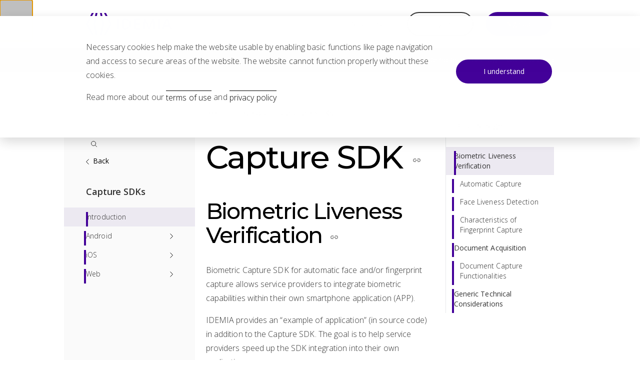

--- FILE ---
content_type: text/html
request_url: https://experience.idemia.com/identity-proofing/develop/capture-sdk/
body_size: 11169
content:
<!DOCTYPE html><html data-theme="auto" dir="ltr" lang="en" translate="no" data-is-logged-in="false" data-docs-version="6032d195b59282f442319025e5790b75c3055aeb"><head><meta charSet="utf-8"/><meta name="viewport" content="width=device-width, initial-scale=1.0"/><link rel="apple-touch-icon" href="/favicons/apple-touch-icon.png"/><link rel="apple-touch-icon" sizes="60x60" href="/favicons/apple-touch-icon-60x60.png"/><link rel="apple-touch-icon" sizes="76x76" href="/favicons/apple-touch-icon-76x76.png"/><link rel="apple-touch-icon" sizes="120x120" href="/favicons/apple-touch-icon-120x120.png"/><link rel="apple-touch-icon" sizes="152x152" href="/favicons/apple-touch-icon-152x152.png"/><link rel="apple-touch-icon" sizes="180x180" href="/favicons/apple-touch-icon-180x180.png"/><link rel="icon" type="image/png" sizes="16x16" href="/favicons/favicon-16x16.png"/><link rel="icon" type="image/png" sizes="32x32" href="/favicons/favicon-32x32.png"/><link rel="icon" type="image/png" sizes="48x48" href="/favicons/maskable_icon_x48.png"/><link rel="icon" type="image/png" sizes="72x72" href="/favicons/maskable_icon_x72.png"/><link rel="icon" type="image/png" sizes="96x96" href="/favicons/maskable_icon_x96.png"/><link rel="icon" type="image/png" sizes="128x128" href="/favicons/maskable_icon_x128.png"/><link rel="icon" type="image/png" sizes="192x192" href="/favicons/maskable_icon_x192.png"/><link rel="icon" type="image/png" sizes="384x384" href="/favicons/maskable_icon_x384.png"/><link rel="icon" type="image/png" sizes="512x512" href="/favicons/maskable_icon_x512.png"/><link rel="shortcut icon" href="/favicons/favicon.ico"/><link rel="manifest" href="/favicons/manifest.json" crossorigin="use-credentials"/><link rel="mask-icon" href="/favicons/safari-pinned-tab.svg" color="#430099"/><meta name="apple-mobile-web-app-title" content="Experience Portal"/><meta name="application-name" content="Experience Portal"/><meta name="msapplication-TileColor" content="#ffffff"/><meta name="msapplication-config" content="/favicons/browserconfig.xml"/><meta name="theme-color" content="#ffffff"/><meta name="google" content="notranslate"/><meta name="color-scheme" content="only light"/><meta name="author" content="IDEMIA"/><meta property="og:type" content="website"/><meta property="og:image" content="https://experience.idemia.com/favicons/seo/og-image.jpg"/><meta property="og:image:width" content="1200"/><meta property="og:image:height" content="630"/><meta property="og:image:type" content="image/jpeg"/><meta property="og:locale" content="en_US"/><meta property="og:type" content="website"/><meta property="twitter:card" content="summary_large_image"/><meta property="twitter:image" content="https://experience.idemia.com/favicons/seo/og-image.jpg"/><link rel="preconnect" href="https://api.experience.idemia.com" crossorigin="true"/><link rel="dns-prefetch" href="https://api.experience.idemia.com"/><link rel="search" type="application/opensearchdescription+xml" href="/open-search-description.xml" title="Experience Portal"/><meta name="description" content="IDEMIA is the global leader in augmented identity. Our Identity Proofing platform and Mobile ID solution provide next-level security and fraud protection for you and your customers."/><meta property="twitter:description" content="IDEMIA is the global leader in augmented identity. Our Identity Proofing platform and Mobile ID solution provide next-level security and fraud protection for you and your customers."/><meta property="og:description" content="IDEMIA is the global leader in augmented identity. Our Identity Proofing platform and Mobile ID solution provide next-level security and fraud protection for you and your customers."/><title>Capture SDK - Identity Proofing - IDEMIA Experience Portal</title><meta property="og:title" content="Capture SDK - Identity Proofing - IDEMIA Experience Portal"/><meta property="twitter:title" content="Capture SDK - Identity Proofing - IDEMIA Experience Portal"/><meta name="next-head-count" content="47"/><meta name="version" content="24.8.0"/><meta name="app-name" content="experience-portal-frontend"/><meta name="ahrefs-site-verification" content="c1c60a529293be7305d636ab63c590c9af492caf7ff7add3bdc3067d54c0665d"/><link rel="stylesheet" data-href="https://fonts.googleapis.com/css?family=Montserrat:300,400,500,600&amp;display=swap&amp;subset=latin-ext"/><link rel="preconnect" href="https://fonts.gstatic.com" crossorigin /><link rel="preload" href="/_next/static/css/d8ef90e5e7d5989e.css" as="style"/><link rel="stylesheet" href="/_next/static/css/d8ef90e5e7d5989e.css" data-n-g=""/><link rel="preload" href="/_next/static/css/ded79e6265c72f43.css" as="style"/><link rel="stylesheet" href="/_next/static/css/ded79e6265c72f43.css"/><noscript data-n-css=""></noscript><script defer="" nomodule="" src="/_next/static/chunks/polyfills-c67a75d1b6f99dc8.js"></script><script defer="" src="/_next/static/chunks/2629.d3e38756d393eb5d.js"></script><script src="/_next/static/chunks/webpack-ab7fe7ac719cb4e9.js" defer=""></script><script src="/_next/static/chunks/framework-79bce4a3a540b080.js" defer=""></script><script src="/_next/static/chunks/main-8f0cc15bc5d5b70f.js" defer=""></script><script src="/_next/static/chunks/pages/_app-ab180dc2050d0a00.js" defer=""></script><script src="/_next/static/chunks/2317-5d69b59188ee5cbb.js" defer=""></script><script src="/_next/static/chunks/5766-8d7130162ae7ec84.js" defer=""></script><script src="/_next/static/chunks/pages/%5B...document%5D-50ea26ad184040c0.js" defer=""></script><script src="/_next/static/O0KvaPrYurVip4XbX6ywo/_buildManifest.js" defer=""></script><script src="/_next/static/O0KvaPrYurVip4XbX6ywo/_ssgManifest.js" defer=""></script><style data-href="https://fonts.googleapis.com/css?family=Montserrat:300,400,500,600&display=swap&subset=latin-ext">@font-face{font-family:'Montserrat';font-style:normal;font-weight:300;font-display:swap;src:url(https://fonts.gstatic.com/s/montserrat/v31/JTUHjIg1_i6t8kCHKm4532VJOt5-QNFgpCs16Hw3aXw.woff) format('woff')}@font-face{font-family:'Montserrat';font-style:normal;font-weight:400;font-display:swap;src:url(https://fonts.gstatic.com/s/montserrat/v31/JTUHjIg1_i6t8kCHKm4532VJOt5-QNFgpCtr6Hw3aXw.woff) format('woff')}@font-face{font-family:'Montserrat';font-style:normal;font-weight:500;font-display:swap;src:url(https://fonts.gstatic.com/s/montserrat/v31/JTUHjIg1_i6t8kCHKm4532VJOt5-QNFgpCtZ6Hw3aXw.woff) format('woff')}@font-face{font-family:'Montserrat';font-style:normal;font-weight:600;font-display:swap;src:url(https://fonts.gstatic.com/s/montserrat/v31/JTUHjIg1_i6t8kCHKm4532VJOt5-QNFgpCu173w3aXw.woff) format('woff')}@font-face{font-family:'Montserrat';font-style:normal;font-weight:300;font-display:swap;src:url(https://fonts.gstatic.com/s/montserrat/v31/JTUSjIg1_i6t8kCHKm459WRhyyTh89ZNpQ.woff2) format('woff2');unicode-range:U+0460-052F,U+1C80-1C8A,U+20B4,U+2DE0-2DFF,U+A640-A69F,U+FE2E-FE2F}@font-face{font-family:'Montserrat';font-style:normal;font-weight:300;font-display:swap;src:url(https://fonts.gstatic.com/s/montserrat/v31/JTUSjIg1_i6t8kCHKm459W1hyyTh89ZNpQ.woff2) format('woff2');unicode-range:U+0301,U+0400-045F,U+0490-0491,U+04B0-04B1,U+2116}@font-face{font-family:'Montserrat';font-style:normal;font-weight:300;font-display:swap;src:url(https://fonts.gstatic.com/s/montserrat/v31/JTUSjIg1_i6t8kCHKm459WZhyyTh89ZNpQ.woff2) format('woff2');unicode-range:U+0102-0103,U+0110-0111,U+0128-0129,U+0168-0169,U+01A0-01A1,U+01AF-01B0,U+0300-0301,U+0303-0304,U+0308-0309,U+0323,U+0329,U+1EA0-1EF9,U+20AB}@font-face{font-family:'Montserrat';font-style:normal;font-weight:300;font-display:swap;src:url(https://fonts.gstatic.com/s/montserrat/v31/JTUSjIg1_i6t8kCHKm459WdhyyTh89ZNpQ.woff2) format('woff2');unicode-range:U+0100-02BA,U+02BD-02C5,U+02C7-02CC,U+02CE-02D7,U+02DD-02FF,U+0304,U+0308,U+0329,U+1D00-1DBF,U+1E00-1E9F,U+1EF2-1EFF,U+2020,U+20A0-20AB,U+20AD-20C0,U+2113,U+2C60-2C7F,U+A720-A7FF}@font-face{font-family:'Montserrat';font-style:normal;font-weight:300;font-display:swap;src:url(https://fonts.gstatic.com/s/montserrat/v31/JTUSjIg1_i6t8kCHKm459WlhyyTh89Y.woff2) format('woff2');unicode-range:U+0000-00FF,U+0131,U+0152-0153,U+02BB-02BC,U+02C6,U+02DA,U+02DC,U+0304,U+0308,U+0329,U+2000-206F,U+20AC,U+2122,U+2191,U+2193,U+2212,U+2215,U+FEFF,U+FFFD}@font-face{font-family:'Montserrat';font-style:normal;font-weight:400;font-display:swap;src:url(https://fonts.gstatic.com/s/montserrat/v31/JTUSjIg1_i6t8kCHKm459WRhyyTh89ZNpQ.woff2) format('woff2');unicode-range:U+0460-052F,U+1C80-1C8A,U+20B4,U+2DE0-2DFF,U+A640-A69F,U+FE2E-FE2F}@font-face{font-family:'Montserrat';font-style:normal;font-weight:400;font-display:swap;src:url(https://fonts.gstatic.com/s/montserrat/v31/JTUSjIg1_i6t8kCHKm459W1hyyTh89ZNpQ.woff2) format('woff2');unicode-range:U+0301,U+0400-045F,U+0490-0491,U+04B0-04B1,U+2116}@font-face{font-family:'Montserrat';font-style:normal;font-weight:400;font-display:swap;src:url(https://fonts.gstatic.com/s/montserrat/v31/JTUSjIg1_i6t8kCHKm459WZhyyTh89ZNpQ.woff2) format('woff2');unicode-range:U+0102-0103,U+0110-0111,U+0128-0129,U+0168-0169,U+01A0-01A1,U+01AF-01B0,U+0300-0301,U+0303-0304,U+0308-0309,U+0323,U+0329,U+1EA0-1EF9,U+20AB}@font-face{font-family:'Montserrat';font-style:normal;font-weight:400;font-display:swap;src:url(https://fonts.gstatic.com/s/montserrat/v31/JTUSjIg1_i6t8kCHKm459WdhyyTh89ZNpQ.woff2) format('woff2');unicode-range:U+0100-02BA,U+02BD-02C5,U+02C7-02CC,U+02CE-02D7,U+02DD-02FF,U+0304,U+0308,U+0329,U+1D00-1DBF,U+1E00-1E9F,U+1EF2-1EFF,U+2020,U+20A0-20AB,U+20AD-20C0,U+2113,U+2C60-2C7F,U+A720-A7FF}@font-face{font-family:'Montserrat';font-style:normal;font-weight:400;font-display:swap;src:url(https://fonts.gstatic.com/s/montserrat/v31/JTUSjIg1_i6t8kCHKm459WlhyyTh89Y.woff2) format('woff2');unicode-range:U+0000-00FF,U+0131,U+0152-0153,U+02BB-02BC,U+02C6,U+02DA,U+02DC,U+0304,U+0308,U+0329,U+2000-206F,U+20AC,U+2122,U+2191,U+2193,U+2212,U+2215,U+FEFF,U+FFFD}@font-face{font-family:'Montserrat';font-style:normal;font-weight:500;font-display:swap;src:url(https://fonts.gstatic.com/s/montserrat/v31/JTUSjIg1_i6t8kCHKm459WRhyyTh89ZNpQ.woff2) format('woff2');unicode-range:U+0460-052F,U+1C80-1C8A,U+20B4,U+2DE0-2DFF,U+A640-A69F,U+FE2E-FE2F}@font-face{font-family:'Montserrat';font-style:normal;font-weight:500;font-display:swap;src:url(https://fonts.gstatic.com/s/montserrat/v31/JTUSjIg1_i6t8kCHKm459W1hyyTh89ZNpQ.woff2) format('woff2');unicode-range:U+0301,U+0400-045F,U+0490-0491,U+04B0-04B1,U+2116}@font-face{font-family:'Montserrat';font-style:normal;font-weight:500;font-display:swap;src:url(https://fonts.gstatic.com/s/montserrat/v31/JTUSjIg1_i6t8kCHKm459WZhyyTh89ZNpQ.woff2) format('woff2');unicode-range:U+0102-0103,U+0110-0111,U+0128-0129,U+0168-0169,U+01A0-01A1,U+01AF-01B0,U+0300-0301,U+0303-0304,U+0308-0309,U+0323,U+0329,U+1EA0-1EF9,U+20AB}@font-face{font-family:'Montserrat';font-style:normal;font-weight:500;font-display:swap;src:url(https://fonts.gstatic.com/s/montserrat/v31/JTUSjIg1_i6t8kCHKm459WdhyyTh89ZNpQ.woff2) format('woff2');unicode-range:U+0100-02BA,U+02BD-02C5,U+02C7-02CC,U+02CE-02D7,U+02DD-02FF,U+0304,U+0308,U+0329,U+1D00-1DBF,U+1E00-1E9F,U+1EF2-1EFF,U+2020,U+20A0-20AB,U+20AD-20C0,U+2113,U+2C60-2C7F,U+A720-A7FF}@font-face{font-family:'Montserrat';font-style:normal;font-weight:500;font-display:swap;src:url(https://fonts.gstatic.com/s/montserrat/v31/JTUSjIg1_i6t8kCHKm459WlhyyTh89Y.woff2) format('woff2');unicode-range:U+0000-00FF,U+0131,U+0152-0153,U+02BB-02BC,U+02C6,U+02DA,U+02DC,U+0304,U+0308,U+0329,U+2000-206F,U+20AC,U+2122,U+2191,U+2193,U+2212,U+2215,U+FEFF,U+FFFD}@font-face{font-family:'Montserrat';font-style:normal;font-weight:600;font-display:swap;src:url(https://fonts.gstatic.com/s/montserrat/v31/JTUSjIg1_i6t8kCHKm459WRhyyTh89ZNpQ.woff2) format('woff2');unicode-range:U+0460-052F,U+1C80-1C8A,U+20B4,U+2DE0-2DFF,U+A640-A69F,U+FE2E-FE2F}@font-face{font-family:'Montserrat';font-style:normal;font-weight:600;font-display:swap;src:url(https://fonts.gstatic.com/s/montserrat/v31/JTUSjIg1_i6t8kCHKm459W1hyyTh89ZNpQ.woff2) format('woff2');unicode-range:U+0301,U+0400-045F,U+0490-0491,U+04B0-04B1,U+2116}@font-face{font-family:'Montserrat';font-style:normal;font-weight:600;font-display:swap;src:url(https://fonts.gstatic.com/s/montserrat/v31/JTUSjIg1_i6t8kCHKm459WZhyyTh89ZNpQ.woff2) format('woff2');unicode-range:U+0102-0103,U+0110-0111,U+0128-0129,U+0168-0169,U+01A0-01A1,U+01AF-01B0,U+0300-0301,U+0303-0304,U+0308-0309,U+0323,U+0329,U+1EA0-1EF9,U+20AB}@font-face{font-family:'Montserrat';font-style:normal;font-weight:600;font-display:swap;src:url(https://fonts.gstatic.com/s/montserrat/v31/JTUSjIg1_i6t8kCHKm459WdhyyTh89ZNpQ.woff2) format('woff2');unicode-range:U+0100-02BA,U+02BD-02C5,U+02C7-02CC,U+02CE-02D7,U+02DD-02FF,U+0304,U+0308,U+0329,U+1D00-1DBF,U+1E00-1E9F,U+1EF2-1EFF,U+2020,U+20A0-20AB,U+20AD-20C0,U+2113,U+2C60-2C7F,U+A720-A7FF}@font-face{font-family:'Montserrat';font-style:normal;font-weight:600;font-display:swap;src:url(https://fonts.gstatic.com/s/montserrat/v31/JTUSjIg1_i6t8kCHKm459WlhyyTh89Y.woff2) format('woff2');unicode-range:U+0000-00FF,U+0131,U+0152-0153,U+02BB-02BC,U+02C6,U+02DA,U+02DC,U+0304,U+0308,U+0329,U+2000-206F,U+20AC,U+2122,U+2191,U+2193,U+2212,U+2215,U+FEFF,U+FFFD}</style><style data-href="https://fonts.googleapis.com/css2?family=Open+Sans:wght@300;400;600&display=swap">@font-face{font-family:'Open Sans';font-style:normal;font-weight:300;font-stretch:normal;font-display:swap;src:url(https://fonts.gstatic.com/s/opensans/v44/memSYaGs126MiZpBA-UvWbX2vVnXBbObj2OVZyOOSr4dVJWUgsiH0C4k.woff) format('woff')}@font-face{font-family:'Open Sans';font-style:normal;font-weight:400;font-stretch:normal;font-display:swap;src:url(https://fonts.gstatic.com/s/opensans/v44/memSYaGs126MiZpBA-UvWbX2vVnXBbObj2OVZyOOSr4dVJWUgsjZ0C4k.woff) format('woff')}@font-face{font-family:'Open Sans';font-style:normal;font-weight:600;font-stretch:normal;font-display:swap;src:url(https://fonts.gstatic.com/s/opensans/v44/memSYaGs126MiZpBA-UvWbX2vVnXBbObj2OVZyOOSr4dVJWUgsgH1y4k.woff) format('woff')}@font-face{font-family:'Open Sans';font-style:normal;font-weight:300;font-stretch:100%;font-display:swap;src:url(https://fonts.gstatic.com/s/opensans/v44/memvYaGs126MiZpBA-UvWbX2vVnXBbObj2OVTSKmu0SC55K5gw.woff2) format('woff2');unicode-range:U+0460-052F,U+1C80-1C8A,U+20B4,U+2DE0-2DFF,U+A640-A69F,U+FE2E-FE2F}@font-face{font-family:'Open Sans';font-style:normal;font-weight:300;font-stretch:100%;font-display:swap;src:url(https://fonts.gstatic.com/s/opensans/v44/memvYaGs126MiZpBA-UvWbX2vVnXBbObj2OVTSumu0SC55K5gw.woff2) format('woff2');unicode-range:U+0301,U+0400-045F,U+0490-0491,U+04B0-04B1,U+2116}@font-face{font-family:'Open Sans';font-style:normal;font-weight:300;font-stretch:100%;font-display:swap;src:url(https://fonts.gstatic.com/s/opensans/v44/memvYaGs126MiZpBA-UvWbX2vVnXBbObj2OVTSOmu0SC55K5gw.woff2) format('woff2');unicode-range:U+1F00-1FFF}@font-face{font-family:'Open Sans';font-style:normal;font-weight:300;font-stretch:100%;font-display:swap;src:url(https://fonts.gstatic.com/s/opensans/v44/memvYaGs126MiZpBA-UvWbX2vVnXBbObj2OVTSymu0SC55K5gw.woff2) format('woff2');unicode-range:U+0370-0377,U+037A-037F,U+0384-038A,U+038C,U+038E-03A1,U+03A3-03FF}@font-face{font-family:'Open Sans';font-style:normal;font-weight:300;font-stretch:100%;font-display:swap;src:url(https://fonts.gstatic.com/s/opensans/v44/memvYaGs126MiZpBA-UvWbX2vVnXBbObj2OVTS2mu0SC55K5gw.woff2) format('woff2');unicode-range:U+0307-0308,U+0590-05FF,U+200C-2010,U+20AA,U+25CC,U+FB1D-FB4F}@font-face{font-family:'Open Sans';font-style:normal;font-weight:300;font-stretch:100%;font-display:swap;src:url(https://fonts.gstatic.com/s/opensans/v44/memvYaGs126MiZpBA-UvWbX2vVnXBbObj2OVTVOmu0SC55K5gw.woff2) format('woff2');unicode-range:U+0302-0303,U+0305,U+0307-0308,U+0310,U+0312,U+0315,U+031A,U+0326-0327,U+032C,U+032F-0330,U+0332-0333,U+0338,U+033A,U+0346,U+034D,U+0391-03A1,U+03A3-03A9,U+03B1-03C9,U+03D1,U+03D5-03D6,U+03F0-03F1,U+03F4-03F5,U+2016-2017,U+2034-2038,U+203C,U+2040,U+2043,U+2047,U+2050,U+2057,U+205F,U+2070-2071,U+2074-208E,U+2090-209C,U+20D0-20DC,U+20E1,U+20E5-20EF,U+2100-2112,U+2114-2115,U+2117-2121,U+2123-214F,U+2190,U+2192,U+2194-21AE,U+21B0-21E5,U+21F1-21F2,U+21F4-2211,U+2213-2214,U+2216-22FF,U+2308-230B,U+2310,U+2319,U+231C-2321,U+2336-237A,U+237C,U+2395,U+239B-23B7,U+23D0,U+23DC-23E1,U+2474-2475,U+25AF,U+25B3,U+25B7,U+25BD,U+25C1,U+25CA,U+25CC,U+25FB,U+266D-266F,U+27C0-27FF,U+2900-2AFF,U+2B0E-2B11,U+2B30-2B4C,U+2BFE,U+3030,U+FF5B,U+FF5D,U+1D400-1D7FF,U+1EE00-1EEFF}@font-face{font-family:'Open Sans';font-style:normal;font-weight:300;font-stretch:100%;font-display:swap;src:url(https://fonts.gstatic.com/s/opensans/v44/memvYaGs126MiZpBA-UvWbX2vVnXBbObj2OVTUGmu0SC55K5gw.woff2) format('woff2');unicode-range:U+0001-000C,U+000E-001F,U+007F-009F,U+20DD-20E0,U+20E2-20E4,U+2150-218F,U+2190,U+2192,U+2194-2199,U+21AF,U+21E6-21F0,U+21F3,U+2218-2219,U+2299,U+22C4-22C6,U+2300-243F,U+2440-244A,U+2460-24FF,U+25A0-27BF,U+2800-28FF,U+2921-2922,U+2981,U+29BF,U+29EB,U+2B00-2BFF,U+4DC0-4DFF,U+FFF9-FFFB,U+10140-1018E,U+10190-1019C,U+101A0,U+101D0-101FD,U+102E0-102FB,U+10E60-10E7E,U+1D2C0-1D2D3,U+1D2E0-1D37F,U+1F000-1F0FF,U+1F100-1F1AD,U+1F1E6-1F1FF,U+1F30D-1F30F,U+1F315,U+1F31C,U+1F31E,U+1F320-1F32C,U+1F336,U+1F378,U+1F37D,U+1F382,U+1F393-1F39F,U+1F3A7-1F3A8,U+1F3AC-1F3AF,U+1F3C2,U+1F3C4-1F3C6,U+1F3CA-1F3CE,U+1F3D4-1F3E0,U+1F3ED,U+1F3F1-1F3F3,U+1F3F5-1F3F7,U+1F408,U+1F415,U+1F41F,U+1F426,U+1F43F,U+1F441-1F442,U+1F444,U+1F446-1F449,U+1F44C-1F44E,U+1F453,U+1F46A,U+1F47D,U+1F4A3,U+1F4B0,U+1F4B3,U+1F4B9,U+1F4BB,U+1F4BF,U+1F4C8-1F4CB,U+1F4D6,U+1F4DA,U+1F4DF,U+1F4E3-1F4E6,U+1F4EA-1F4ED,U+1F4F7,U+1F4F9-1F4FB,U+1F4FD-1F4FE,U+1F503,U+1F507-1F50B,U+1F50D,U+1F512-1F513,U+1F53E-1F54A,U+1F54F-1F5FA,U+1F610,U+1F650-1F67F,U+1F687,U+1F68D,U+1F691,U+1F694,U+1F698,U+1F6AD,U+1F6B2,U+1F6B9-1F6BA,U+1F6BC,U+1F6C6-1F6CF,U+1F6D3-1F6D7,U+1F6E0-1F6EA,U+1F6F0-1F6F3,U+1F6F7-1F6FC,U+1F700-1F7FF,U+1F800-1F80B,U+1F810-1F847,U+1F850-1F859,U+1F860-1F887,U+1F890-1F8AD,U+1F8B0-1F8BB,U+1F8C0-1F8C1,U+1F900-1F90B,U+1F93B,U+1F946,U+1F984,U+1F996,U+1F9E9,U+1FA00-1FA6F,U+1FA70-1FA7C,U+1FA80-1FA89,U+1FA8F-1FAC6,U+1FACE-1FADC,U+1FADF-1FAE9,U+1FAF0-1FAF8,U+1FB00-1FBFF}@font-face{font-family:'Open Sans';font-style:normal;font-weight:300;font-stretch:100%;font-display:swap;src:url(https://fonts.gstatic.com/s/opensans/v44/memvYaGs126MiZpBA-UvWbX2vVnXBbObj2OVTSCmu0SC55K5gw.woff2) format('woff2');unicode-range:U+0102-0103,U+0110-0111,U+0128-0129,U+0168-0169,U+01A0-01A1,U+01AF-01B0,U+0300-0301,U+0303-0304,U+0308-0309,U+0323,U+0329,U+1EA0-1EF9,U+20AB}@font-face{font-family:'Open Sans';font-style:normal;font-weight:300;font-stretch:100%;font-display:swap;src:url(https://fonts.gstatic.com/s/opensans/v44/memvYaGs126MiZpBA-UvWbX2vVnXBbObj2OVTSGmu0SC55K5gw.woff2) format('woff2');unicode-range:U+0100-02BA,U+02BD-02C5,U+02C7-02CC,U+02CE-02D7,U+02DD-02FF,U+0304,U+0308,U+0329,U+1D00-1DBF,U+1E00-1E9F,U+1EF2-1EFF,U+2020,U+20A0-20AB,U+20AD-20C0,U+2113,U+2C60-2C7F,U+A720-A7FF}@font-face{font-family:'Open Sans';font-style:normal;font-weight:300;font-stretch:100%;font-display:swap;src:url(https://fonts.gstatic.com/s/opensans/v44/memvYaGs126MiZpBA-UvWbX2vVnXBbObj2OVTS-mu0SC55I.woff2) format('woff2');unicode-range:U+0000-00FF,U+0131,U+0152-0153,U+02BB-02BC,U+02C6,U+02DA,U+02DC,U+0304,U+0308,U+0329,U+2000-206F,U+20AC,U+2122,U+2191,U+2193,U+2212,U+2215,U+FEFF,U+FFFD}@font-face{font-family:'Open Sans';font-style:normal;font-weight:400;font-stretch:100%;font-display:swap;src:url(https://fonts.gstatic.com/s/opensans/v44/memvYaGs126MiZpBA-UvWbX2vVnXBbObj2OVTSKmu0SC55K5gw.woff2) format('woff2');unicode-range:U+0460-052F,U+1C80-1C8A,U+20B4,U+2DE0-2DFF,U+A640-A69F,U+FE2E-FE2F}@font-face{font-family:'Open Sans';font-style:normal;font-weight:400;font-stretch:100%;font-display:swap;src:url(https://fonts.gstatic.com/s/opensans/v44/memvYaGs126MiZpBA-UvWbX2vVnXBbObj2OVTSumu0SC55K5gw.woff2) format('woff2');unicode-range:U+0301,U+0400-045F,U+0490-0491,U+04B0-04B1,U+2116}@font-face{font-family:'Open Sans';font-style:normal;font-weight:400;font-stretch:100%;font-display:swap;src:url(https://fonts.gstatic.com/s/opensans/v44/memvYaGs126MiZpBA-UvWbX2vVnXBbObj2OVTSOmu0SC55K5gw.woff2) format('woff2');unicode-range:U+1F00-1FFF}@font-face{font-family:'Open Sans';font-style:normal;font-weight:400;font-stretch:100%;font-display:swap;src:url(https://fonts.gstatic.com/s/opensans/v44/memvYaGs126MiZpBA-UvWbX2vVnXBbObj2OVTSymu0SC55K5gw.woff2) format('woff2');unicode-range:U+0370-0377,U+037A-037F,U+0384-038A,U+038C,U+038E-03A1,U+03A3-03FF}@font-face{font-family:'Open Sans';font-style:normal;font-weight:400;font-stretch:100%;font-display:swap;src:url(https://fonts.gstatic.com/s/opensans/v44/memvYaGs126MiZpBA-UvWbX2vVnXBbObj2OVTS2mu0SC55K5gw.woff2) format('woff2');unicode-range:U+0307-0308,U+0590-05FF,U+200C-2010,U+20AA,U+25CC,U+FB1D-FB4F}@font-face{font-family:'Open Sans';font-style:normal;font-weight:400;font-stretch:100%;font-display:swap;src:url(https://fonts.gstatic.com/s/opensans/v44/memvYaGs126MiZpBA-UvWbX2vVnXBbObj2OVTVOmu0SC55K5gw.woff2) format('woff2');unicode-range:U+0302-0303,U+0305,U+0307-0308,U+0310,U+0312,U+0315,U+031A,U+0326-0327,U+032C,U+032F-0330,U+0332-0333,U+0338,U+033A,U+0346,U+034D,U+0391-03A1,U+03A3-03A9,U+03B1-03C9,U+03D1,U+03D5-03D6,U+03F0-03F1,U+03F4-03F5,U+2016-2017,U+2034-2038,U+203C,U+2040,U+2043,U+2047,U+2050,U+2057,U+205F,U+2070-2071,U+2074-208E,U+2090-209C,U+20D0-20DC,U+20E1,U+20E5-20EF,U+2100-2112,U+2114-2115,U+2117-2121,U+2123-214F,U+2190,U+2192,U+2194-21AE,U+21B0-21E5,U+21F1-21F2,U+21F4-2211,U+2213-2214,U+2216-22FF,U+2308-230B,U+2310,U+2319,U+231C-2321,U+2336-237A,U+237C,U+2395,U+239B-23B7,U+23D0,U+23DC-23E1,U+2474-2475,U+25AF,U+25B3,U+25B7,U+25BD,U+25C1,U+25CA,U+25CC,U+25FB,U+266D-266F,U+27C0-27FF,U+2900-2AFF,U+2B0E-2B11,U+2B30-2B4C,U+2BFE,U+3030,U+FF5B,U+FF5D,U+1D400-1D7FF,U+1EE00-1EEFF}@font-face{font-family:'Open Sans';font-style:normal;font-weight:400;font-stretch:100%;font-display:swap;src:url(https://fonts.gstatic.com/s/opensans/v44/memvYaGs126MiZpBA-UvWbX2vVnXBbObj2OVTUGmu0SC55K5gw.woff2) format('woff2');unicode-range:U+0001-000C,U+000E-001F,U+007F-009F,U+20DD-20E0,U+20E2-20E4,U+2150-218F,U+2190,U+2192,U+2194-2199,U+21AF,U+21E6-21F0,U+21F3,U+2218-2219,U+2299,U+22C4-22C6,U+2300-243F,U+2440-244A,U+2460-24FF,U+25A0-27BF,U+2800-28FF,U+2921-2922,U+2981,U+29BF,U+29EB,U+2B00-2BFF,U+4DC0-4DFF,U+FFF9-FFFB,U+10140-1018E,U+10190-1019C,U+101A0,U+101D0-101FD,U+102E0-102FB,U+10E60-10E7E,U+1D2C0-1D2D3,U+1D2E0-1D37F,U+1F000-1F0FF,U+1F100-1F1AD,U+1F1E6-1F1FF,U+1F30D-1F30F,U+1F315,U+1F31C,U+1F31E,U+1F320-1F32C,U+1F336,U+1F378,U+1F37D,U+1F382,U+1F393-1F39F,U+1F3A7-1F3A8,U+1F3AC-1F3AF,U+1F3C2,U+1F3C4-1F3C6,U+1F3CA-1F3CE,U+1F3D4-1F3E0,U+1F3ED,U+1F3F1-1F3F3,U+1F3F5-1F3F7,U+1F408,U+1F415,U+1F41F,U+1F426,U+1F43F,U+1F441-1F442,U+1F444,U+1F446-1F449,U+1F44C-1F44E,U+1F453,U+1F46A,U+1F47D,U+1F4A3,U+1F4B0,U+1F4B3,U+1F4B9,U+1F4BB,U+1F4BF,U+1F4C8-1F4CB,U+1F4D6,U+1F4DA,U+1F4DF,U+1F4E3-1F4E6,U+1F4EA-1F4ED,U+1F4F7,U+1F4F9-1F4FB,U+1F4FD-1F4FE,U+1F503,U+1F507-1F50B,U+1F50D,U+1F512-1F513,U+1F53E-1F54A,U+1F54F-1F5FA,U+1F610,U+1F650-1F67F,U+1F687,U+1F68D,U+1F691,U+1F694,U+1F698,U+1F6AD,U+1F6B2,U+1F6B9-1F6BA,U+1F6BC,U+1F6C6-1F6CF,U+1F6D3-1F6D7,U+1F6E0-1F6EA,U+1F6F0-1F6F3,U+1F6F7-1F6FC,U+1F700-1F7FF,U+1F800-1F80B,U+1F810-1F847,U+1F850-1F859,U+1F860-1F887,U+1F890-1F8AD,U+1F8B0-1F8BB,U+1F8C0-1F8C1,U+1F900-1F90B,U+1F93B,U+1F946,U+1F984,U+1F996,U+1F9E9,U+1FA00-1FA6F,U+1FA70-1FA7C,U+1FA80-1FA89,U+1FA8F-1FAC6,U+1FACE-1FADC,U+1FADF-1FAE9,U+1FAF0-1FAF8,U+1FB00-1FBFF}@font-face{font-family:'Open Sans';font-style:normal;font-weight:400;font-stretch:100%;font-display:swap;src:url(https://fonts.gstatic.com/s/opensans/v44/memvYaGs126MiZpBA-UvWbX2vVnXBbObj2OVTSCmu0SC55K5gw.woff2) format('woff2');unicode-range:U+0102-0103,U+0110-0111,U+0128-0129,U+0168-0169,U+01A0-01A1,U+01AF-01B0,U+0300-0301,U+0303-0304,U+0308-0309,U+0323,U+0329,U+1EA0-1EF9,U+20AB}@font-face{font-family:'Open Sans';font-style:normal;font-weight:400;font-stretch:100%;font-display:swap;src:url(https://fonts.gstatic.com/s/opensans/v44/memvYaGs126MiZpBA-UvWbX2vVnXBbObj2OVTSGmu0SC55K5gw.woff2) format('woff2');unicode-range:U+0100-02BA,U+02BD-02C5,U+02C7-02CC,U+02CE-02D7,U+02DD-02FF,U+0304,U+0308,U+0329,U+1D00-1DBF,U+1E00-1E9F,U+1EF2-1EFF,U+2020,U+20A0-20AB,U+20AD-20C0,U+2113,U+2C60-2C7F,U+A720-A7FF}@font-face{font-family:'Open Sans';font-style:normal;font-weight:400;font-stretch:100%;font-display:swap;src:url(https://fonts.gstatic.com/s/opensans/v44/memvYaGs126MiZpBA-UvWbX2vVnXBbObj2OVTS-mu0SC55I.woff2) format('woff2');unicode-range:U+0000-00FF,U+0131,U+0152-0153,U+02BB-02BC,U+02C6,U+02DA,U+02DC,U+0304,U+0308,U+0329,U+2000-206F,U+20AC,U+2122,U+2191,U+2193,U+2212,U+2215,U+FEFF,U+FFFD}@font-face{font-family:'Open Sans';font-style:normal;font-weight:600;font-stretch:100%;font-display:swap;src:url(https://fonts.gstatic.com/s/opensans/v44/memvYaGs126MiZpBA-UvWbX2vVnXBbObj2OVTSKmu0SC55K5gw.woff2) format('woff2');unicode-range:U+0460-052F,U+1C80-1C8A,U+20B4,U+2DE0-2DFF,U+A640-A69F,U+FE2E-FE2F}@font-face{font-family:'Open Sans';font-style:normal;font-weight:600;font-stretch:100%;font-display:swap;src:url(https://fonts.gstatic.com/s/opensans/v44/memvYaGs126MiZpBA-UvWbX2vVnXBbObj2OVTSumu0SC55K5gw.woff2) format('woff2');unicode-range:U+0301,U+0400-045F,U+0490-0491,U+04B0-04B1,U+2116}@font-face{font-family:'Open Sans';font-style:normal;font-weight:600;font-stretch:100%;font-display:swap;src:url(https://fonts.gstatic.com/s/opensans/v44/memvYaGs126MiZpBA-UvWbX2vVnXBbObj2OVTSOmu0SC55K5gw.woff2) format('woff2');unicode-range:U+1F00-1FFF}@font-face{font-family:'Open Sans';font-style:normal;font-weight:600;font-stretch:100%;font-display:swap;src:url(https://fonts.gstatic.com/s/opensans/v44/memvYaGs126MiZpBA-UvWbX2vVnXBbObj2OVTSymu0SC55K5gw.woff2) format('woff2');unicode-range:U+0370-0377,U+037A-037F,U+0384-038A,U+038C,U+038E-03A1,U+03A3-03FF}@font-face{font-family:'Open Sans';font-style:normal;font-weight:600;font-stretch:100%;font-display:swap;src:url(https://fonts.gstatic.com/s/opensans/v44/memvYaGs126MiZpBA-UvWbX2vVnXBbObj2OVTS2mu0SC55K5gw.woff2) format('woff2');unicode-range:U+0307-0308,U+0590-05FF,U+200C-2010,U+20AA,U+25CC,U+FB1D-FB4F}@font-face{font-family:'Open Sans';font-style:normal;font-weight:600;font-stretch:100%;font-display:swap;src:url(https://fonts.gstatic.com/s/opensans/v44/memvYaGs126MiZpBA-UvWbX2vVnXBbObj2OVTVOmu0SC55K5gw.woff2) format('woff2');unicode-range:U+0302-0303,U+0305,U+0307-0308,U+0310,U+0312,U+0315,U+031A,U+0326-0327,U+032C,U+032F-0330,U+0332-0333,U+0338,U+033A,U+0346,U+034D,U+0391-03A1,U+03A3-03A9,U+03B1-03C9,U+03D1,U+03D5-03D6,U+03F0-03F1,U+03F4-03F5,U+2016-2017,U+2034-2038,U+203C,U+2040,U+2043,U+2047,U+2050,U+2057,U+205F,U+2070-2071,U+2074-208E,U+2090-209C,U+20D0-20DC,U+20E1,U+20E5-20EF,U+2100-2112,U+2114-2115,U+2117-2121,U+2123-214F,U+2190,U+2192,U+2194-21AE,U+21B0-21E5,U+21F1-21F2,U+21F4-2211,U+2213-2214,U+2216-22FF,U+2308-230B,U+2310,U+2319,U+231C-2321,U+2336-237A,U+237C,U+2395,U+239B-23B7,U+23D0,U+23DC-23E1,U+2474-2475,U+25AF,U+25B3,U+25B7,U+25BD,U+25C1,U+25CA,U+25CC,U+25FB,U+266D-266F,U+27C0-27FF,U+2900-2AFF,U+2B0E-2B11,U+2B30-2B4C,U+2BFE,U+3030,U+FF5B,U+FF5D,U+1D400-1D7FF,U+1EE00-1EEFF}@font-face{font-family:'Open Sans';font-style:normal;font-weight:600;font-stretch:100%;font-display:swap;src:url(https://fonts.gstatic.com/s/opensans/v44/memvYaGs126MiZpBA-UvWbX2vVnXBbObj2OVTUGmu0SC55K5gw.woff2) format('woff2');unicode-range:U+0001-000C,U+000E-001F,U+007F-009F,U+20DD-20E0,U+20E2-20E4,U+2150-218F,U+2190,U+2192,U+2194-2199,U+21AF,U+21E6-21F0,U+21F3,U+2218-2219,U+2299,U+22C4-22C6,U+2300-243F,U+2440-244A,U+2460-24FF,U+25A0-27BF,U+2800-28FF,U+2921-2922,U+2981,U+29BF,U+29EB,U+2B00-2BFF,U+4DC0-4DFF,U+FFF9-FFFB,U+10140-1018E,U+10190-1019C,U+101A0,U+101D0-101FD,U+102E0-102FB,U+10E60-10E7E,U+1D2C0-1D2D3,U+1D2E0-1D37F,U+1F000-1F0FF,U+1F100-1F1AD,U+1F1E6-1F1FF,U+1F30D-1F30F,U+1F315,U+1F31C,U+1F31E,U+1F320-1F32C,U+1F336,U+1F378,U+1F37D,U+1F382,U+1F393-1F39F,U+1F3A7-1F3A8,U+1F3AC-1F3AF,U+1F3C2,U+1F3C4-1F3C6,U+1F3CA-1F3CE,U+1F3D4-1F3E0,U+1F3ED,U+1F3F1-1F3F3,U+1F3F5-1F3F7,U+1F408,U+1F415,U+1F41F,U+1F426,U+1F43F,U+1F441-1F442,U+1F444,U+1F446-1F449,U+1F44C-1F44E,U+1F453,U+1F46A,U+1F47D,U+1F4A3,U+1F4B0,U+1F4B3,U+1F4B9,U+1F4BB,U+1F4BF,U+1F4C8-1F4CB,U+1F4D6,U+1F4DA,U+1F4DF,U+1F4E3-1F4E6,U+1F4EA-1F4ED,U+1F4F7,U+1F4F9-1F4FB,U+1F4FD-1F4FE,U+1F503,U+1F507-1F50B,U+1F50D,U+1F512-1F513,U+1F53E-1F54A,U+1F54F-1F5FA,U+1F610,U+1F650-1F67F,U+1F687,U+1F68D,U+1F691,U+1F694,U+1F698,U+1F6AD,U+1F6B2,U+1F6B9-1F6BA,U+1F6BC,U+1F6C6-1F6CF,U+1F6D3-1F6D7,U+1F6E0-1F6EA,U+1F6F0-1F6F3,U+1F6F7-1F6FC,U+1F700-1F7FF,U+1F800-1F80B,U+1F810-1F847,U+1F850-1F859,U+1F860-1F887,U+1F890-1F8AD,U+1F8B0-1F8BB,U+1F8C0-1F8C1,U+1F900-1F90B,U+1F93B,U+1F946,U+1F984,U+1F996,U+1F9E9,U+1FA00-1FA6F,U+1FA70-1FA7C,U+1FA80-1FA89,U+1FA8F-1FAC6,U+1FACE-1FADC,U+1FADF-1FAE9,U+1FAF0-1FAF8,U+1FB00-1FBFF}@font-face{font-family:'Open Sans';font-style:normal;font-weight:600;font-stretch:100%;font-display:swap;src:url(https://fonts.gstatic.com/s/opensans/v44/memvYaGs126MiZpBA-UvWbX2vVnXBbObj2OVTSCmu0SC55K5gw.woff2) format('woff2');unicode-range:U+0102-0103,U+0110-0111,U+0128-0129,U+0168-0169,U+01A0-01A1,U+01AF-01B0,U+0300-0301,U+0303-0304,U+0308-0309,U+0323,U+0329,U+1EA0-1EF9,U+20AB}@font-face{font-family:'Open Sans';font-style:normal;font-weight:600;font-stretch:100%;font-display:swap;src:url(https://fonts.gstatic.com/s/opensans/v44/memvYaGs126MiZpBA-UvWbX2vVnXBbObj2OVTSGmu0SC55K5gw.woff2) format('woff2');unicode-range:U+0100-02BA,U+02BD-02C5,U+02C7-02CC,U+02CE-02D7,U+02DD-02FF,U+0304,U+0308,U+0329,U+1D00-1DBF,U+1E00-1E9F,U+1EF2-1EFF,U+2020,U+20A0-20AB,U+20AD-20C0,U+2113,U+2C60-2C7F,U+A720-A7FF}@font-face{font-family:'Open Sans';font-style:normal;font-weight:600;font-stretch:100%;font-display:swap;src:url(https://fonts.gstatic.com/s/opensans/v44/memvYaGs126MiZpBA-UvWbX2vVnXBbObj2OVTS-mu0SC55I.woff2) format('woff2');unicode-range:U+0000-00FF,U+0131,U+0152-0153,U+02BB-02BC,U+02C6,U+02DA,U+02DC,U+0304,U+0308,U+0329,U+2000-206F,U+20AC,U+2122,U+2191,U+2193,U+2212,U+2215,U+FEFF,U+FFFD}</style><style data-href="https://fonts.googleapis.com/css2?family=Fira+Code&family=Open+Sans:wght@300;400&display=swap">@font-face{font-family:'Fira Code';font-style:normal;font-weight:400;font-display:swap;src:url(https://fonts.gstatic.com/s/firacode/v27/uU9eCBsR6Z2vfE9aq3bL0fxyUs4tcw4W_D1sFVQ.woff) format('woff')}@font-face{font-family:'Open Sans';font-style:normal;font-weight:300;font-stretch:normal;font-display:swap;src:url(https://fonts.gstatic.com/s/opensans/v44/memSYaGs126MiZpBA-UvWbX2vVnXBbObj2OVZyOOSr4dVJWUgsiH0C4k.woff) format('woff')}@font-face{font-family:'Open Sans';font-style:normal;font-weight:400;font-stretch:normal;font-display:swap;src:url(https://fonts.gstatic.com/s/opensans/v44/memSYaGs126MiZpBA-UvWbX2vVnXBbObj2OVZyOOSr4dVJWUgsjZ0C4k.woff) format('woff')}@font-face{font-family:'Fira Code';font-style:normal;font-weight:400;font-display:swap;src:url(https://fonts.gstatic.com/s/firacode/v27/uU9eCBsR6Z2vfE9aq3bL0fxyUs4tcw4W_D1sJV37MOzlojwUKaJO.woff) format('woff');unicode-range:U+0460-052F,U+1C80-1C8A,U+20B4,U+2DE0-2DFF,U+A640-A69F,U+FE2E-FE2F}@font-face{font-family:'Fira Code';font-style:normal;font-weight:400;font-display:swap;src:url(https://fonts.gstatic.com/s/firacode/v27/uU9eCBsR6Z2vfE9aq3bL0fxyUs4tcw4W_D1sJVT7MOzlojwUKaJO.woff) format('woff');unicode-range:U+0301,U+0400-045F,U+0490-0491,U+04B0-04B1,U+2116}@font-face{font-family:'Fira Code';font-style:normal;font-weight:400;font-display:swap;src:url(https://fonts.gstatic.com/s/firacode/v27/uU9eCBsR6Z2vfE9aq3bL0fxyUs4tcw4W_D1sJVz7MOzlojwUKaJO.woff) format('woff');unicode-range:U+1F00-1FFF}@font-face{font-family:'Fira Code';font-style:normal;font-weight:400;font-display:swap;src:url(https://fonts.gstatic.com/s/firacode/v27/uU9eCBsR6Z2vfE9aq3bL0fxyUs4tcw4W_D1sJVP7MOzlojwUKaJO.woff) format('woff');unicode-range:U+0370-0377,U+037A-037F,U+0384-038A,U+038C,U+038E-03A1,U+03A3-03FF}@font-face{font-family:'Fira Code';font-style:normal;font-weight:400;font-display:swap;src:url(https://fonts.gstatic.com/s/firacode/v27/uU9eCBsR6Z2vfE9aq3bL0fxyUs4tcw4W_D1sJeraE8XLrjQEOJt3yg.woff) format('woff');unicode-range:U+2000-2001,U+2004-2008,U+200A,U+23B8-23BD,U+2500-259F}@font-face{font-family:'Fira Code';font-style:normal;font-weight:400;font-display:swap;src:url(https://fonts.gstatic.com/s/firacode/v27/uU9eCBsR6Z2vfE9aq3bL0fxyUs4tcw4W_D1sJV77MOzlojwUKaJO.woff) format('woff');unicode-range:U+0100-02BA,U+02BD-02C5,U+02C7-02CC,U+02CE-02D7,U+02DD-02FF,U+0304,U+0308,U+0329,U+1D00-1DBF,U+1E00-1E9F,U+1EF2-1EFF,U+2020,U+20A0-20AB,U+20AD-20C0,U+2113,U+2C60-2C7F,U+A720-A7FF}@font-face{font-family:'Fira Code';font-style:normal;font-weight:400;font-display:swap;src:url(https://fonts.gstatic.com/s/firacode/v27/uU9eCBsR6Z2vfE9aq3bL0fxyUs4tcw4W_D1sJVD7MOzlojwUKQ.woff) format('woff');unicode-range:U+0000-00FF,U+0131,U+0152-0153,U+02BB-02BC,U+02C6,U+02DA,U+02DC,U+0304,U+0308,U+0329,U+2000-206F,U+20AC,U+2122,U+2191,U+2193,U+2212,U+2215,U+FEFF,U+FFFD}@font-face{font-family:'Open Sans';font-style:normal;font-weight:300;font-stretch:100%;font-display:swap;src:url(https://fonts.gstatic.com/s/opensans/v44/memvYaGs126MiZpBA-UvWbX2vVnXBbObj2OVTSKmu0SC55K5gw.woff2) format('woff2');unicode-range:U+0460-052F,U+1C80-1C8A,U+20B4,U+2DE0-2DFF,U+A640-A69F,U+FE2E-FE2F}@font-face{font-family:'Open Sans';font-style:normal;font-weight:300;font-stretch:100%;font-display:swap;src:url(https://fonts.gstatic.com/s/opensans/v44/memvYaGs126MiZpBA-UvWbX2vVnXBbObj2OVTSumu0SC55K5gw.woff2) format('woff2');unicode-range:U+0301,U+0400-045F,U+0490-0491,U+04B0-04B1,U+2116}@font-face{font-family:'Open Sans';font-style:normal;font-weight:300;font-stretch:100%;font-display:swap;src:url(https://fonts.gstatic.com/s/opensans/v44/memvYaGs126MiZpBA-UvWbX2vVnXBbObj2OVTSOmu0SC55K5gw.woff2) format('woff2');unicode-range:U+1F00-1FFF}@font-face{font-family:'Open Sans';font-style:normal;font-weight:300;font-stretch:100%;font-display:swap;src:url(https://fonts.gstatic.com/s/opensans/v44/memvYaGs126MiZpBA-UvWbX2vVnXBbObj2OVTSymu0SC55K5gw.woff2) format('woff2');unicode-range:U+0370-0377,U+037A-037F,U+0384-038A,U+038C,U+038E-03A1,U+03A3-03FF}@font-face{font-family:'Open Sans';font-style:normal;font-weight:300;font-stretch:100%;font-display:swap;src:url(https://fonts.gstatic.com/s/opensans/v44/memvYaGs126MiZpBA-UvWbX2vVnXBbObj2OVTS2mu0SC55K5gw.woff2) format('woff2');unicode-range:U+0307-0308,U+0590-05FF,U+200C-2010,U+20AA,U+25CC,U+FB1D-FB4F}@font-face{font-family:'Open Sans';font-style:normal;font-weight:300;font-stretch:100%;font-display:swap;src:url(https://fonts.gstatic.com/s/opensans/v44/memvYaGs126MiZpBA-UvWbX2vVnXBbObj2OVTVOmu0SC55K5gw.woff2) format('woff2');unicode-range:U+0302-0303,U+0305,U+0307-0308,U+0310,U+0312,U+0315,U+031A,U+0326-0327,U+032C,U+032F-0330,U+0332-0333,U+0338,U+033A,U+0346,U+034D,U+0391-03A1,U+03A3-03A9,U+03B1-03C9,U+03D1,U+03D5-03D6,U+03F0-03F1,U+03F4-03F5,U+2016-2017,U+2034-2038,U+203C,U+2040,U+2043,U+2047,U+2050,U+2057,U+205F,U+2070-2071,U+2074-208E,U+2090-209C,U+20D0-20DC,U+20E1,U+20E5-20EF,U+2100-2112,U+2114-2115,U+2117-2121,U+2123-214F,U+2190,U+2192,U+2194-21AE,U+21B0-21E5,U+21F1-21F2,U+21F4-2211,U+2213-2214,U+2216-22FF,U+2308-230B,U+2310,U+2319,U+231C-2321,U+2336-237A,U+237C,U+2395,U+239B-23B7,U+23D0,U+23DC-23E1,U+2474-2475,U+25AF,U+25B3,U+25B7,U+25BD,U+25C1,U+25CA,U+25CC,U+25FB,U+266D-266F,U+27C0-27FF,U+2900-2AFF,U+2B0E-2B11,U+2B30-2B4C,U+2BFE,U+3030,U+FF5B,U+FF5D,U+1D400-1D7FF,U+1EE00-1EEFF}@font-face{font-family:'Open Sans';font-style:normal;font-weight:300;font-stretch:100%;font-display:swap;src:url(https://fonts.gstatic.com/s/opensans/v44/memvYaGs126MiZpBA-UvWbX2vVnXBbObj2OVTUGmu0SC55K5gw.woff2) format('woff2');unicode-range:U+0001-000C,U+000E-001F,U+007F-009F,U+20DD-20E0,U+20E2-20E4,U+2150-218F,U+2190,U+2192,U+2194-2199,U+21AF,U+21E6-21F0,U+21F3,U+2218-2219,U+2299,U+22C4-22C6,U+2300-243F,U+2440-244A,U+2460-24FF,U+25A0-27BF,U+2800-28FF,U+2921-2922,U+2981,U+29BF,U+29EB,U+2B00-2BFF,U+4DC0-4DFF,U+FFF9-FFFB,U+10140-1018E,U+10190-1019C,U+101A0,U+101D0-101FD,U+102E0-102FB,U+10E60-10E7E,U+1D2C0-1D2D3,U+1D2E0-1D37F,U+1F000-1F0FF,U+1F100-1F1AD,U+1F1E6-1F1FF,U+1F30D-1F30F,U+1F315,U+1F31C,U+1F31E,U+1F320-1F32C,U+1F336,U+1F378,U+1F37D,U+1F382,U+1F393-1F39F,U+1F3A7-1F3A8,U+1F3AC-1F3AF,U+1F3C2,U+1F3C4-1F3C6,U+1F3CA-1F3CE,U+1F3D4-1F3E0,U+1F3ED,U+1F3F1-1F3F3,U+1F3F5-1F3F7,U+1F408,U+1F415,U+1F41F,U+1F426,U+1F43F,U+1F441-1F442,U+1F444,U+1F446-1F449,U+1F44C-1F44E,U+1F453,U+1F46A,U+1F47D,U+1F4A3,U+1F4B0,U+1F4B3,U+1F4B9,U+1F4BB,U+1F4BF,U+1F4C8-1F4CB,U+1F4D6,U+1F4DA,U+1F4DF,U+1F4E3-1F4E6,U+1F4EA-1F4ED,U+1F4F7,U+1F4F9-1F4FB,U+1F4FD-1F4FE,U+1F503,U+1F507-1F50B,U+1F50D,U+1F512-1F513,U+1F53E-1F54A,U+1F54F-1F5FA,U+1F610,U+1F650-1F67F,U+1F687,U+1F68D,U+1F691,U+1F694,U+1F698,U+1F6AD,U+1F6B2,U+1F6B9-1F6BA,U+1F6BC,U+1F6C6-1F6CF,U+1F6D3-1F6D7,U+1F6E0-1F6EA,U+1F6F0-1F6F3,U+1F6F7-1F6FC,U+1F700-1F7FF,U+1F800-1F80B,U+1F810-1F847,U+1F850-1F859,U+1F860-1F887,U+1F890-1F8AD,U+1F8B0-1F8BB,U+1F8C0-1F8C1,U+1F900-1F90B,U+1F93B,U+1F946,U+1F984,U+1F996,U+1F9E9,U+1FA00-1FA6F,U+1FA70-1FA7C,U+1FA80-1FA89,U+1FA8F-1FAC6,U+1FACE-1FADC,U+1FADF-1FAE9,U+1FAF0-1FAF8,U+1FB00-1FBFF}@font-face{font-family:'Open Sans';font-style:normal;font-weight:300;font-stretch:100%;font-display:swap;src:url(https://fonts.gstatic.com/s/opensans/v44/memvYaGs126MiZpBA-UvWbX2vVnXBbObj2OVTSCmu0SC55K5gw.woff2) format('woff2');unicode-range:U+0102-0103,U+0110-0111,U+0128-0129,U+0168-0169,U+01A0-01A1,U+01AF-01B0,U+0300-0301,U+0303-0304,U+0308-0309,U+0323,U+0329,U+1EA0-1EF9,U+20AB}@font-face{font-family:'Open Sans';font-style:normal;font-weight:300;font-stretch:100%;font-display:swap;src:url(https://fonts.gstatic.com/s/opensans/v44/memvYaGs126MiZpBA-UvWbX2vVnXBbObj2OVTSGmu0SC55K5gw.woff2) format('woff2');unicode-range:U+0100-02BA,U+02BD-02C5,U+02C7-02CC,U+02CE-02D7,U+02DD-02FF,U+0304,U+0308,U+0329,U+1D00-1DBF,U+1E00-1E9F,U+1EF2-1EFF,U+2020,U+20A0-20AB,U+20AD-20C0,U+2113,U+2C60-2C7F,U+A720-A7FF}@font-face{font-family:'Open Sans';font-style:normal;font-weight:300;font-stretch:100%;font-display:swap;src:url(https://fonts.gstatic.com/s/opensans/v44/memvYaGs126MiZpBA-UvWbX2vVnXBbObj2OVTS-mu0SC55I.woff2) format('woff2');unicode-range:U+0000-00FF,U+0131,U+0152-0153,U+02BB-02BC,U+02C6,U+02DA,U+02DC,U+0304,U+0308,U+0329,U+2000-206F,U+20AC,U+2122,U+2191,U+2193,U+2212,U+2215,U+FEFF,U+FFFD}@font-face{font-family:'Open Sans';font-style:normal;font-weight:400;font-stretch:100%;font-display:swap;src:url(https://fonts.gstatic.com/s/opensans/v44/memvYaGs126MiZpBA-UvWbX2vVnXBbObj2OVTSKmu0SC55K5gw.woff2) format('woff2');unicode-range:U+0460-052F,U+1C80-1C8A,U+20B4,U+2DE0-2DFF,U+A640-A69F,U+FE2E-FE2F}@font-face{font-family:'Open Sans';font-style:normal;font-weight:400;font-stretch:100%;font-display:swap;src:url(https://fonts.gstatic.com/s/opensans/v44/memvYaGs126MiZpBA-UvWbX2vVnXBbObj2OVTSumu0SC55K5gw.woff2) format('woff2');unicode-range:U+0301,U+0400-045F,U+0490-0491,U+04B0-04B1,U+2116}@font-face{font-family:'Open Sans';font-style:normal;font-weight:400;font-stretch:100%;font-display:swap;src:url(https://fonts.gstatic.com/s/opensans/v44/memvYaGs126MiZpBA-UvWbX2vVnXBbObj2OVTSOmu0SC55K5gw.woff2) format('woff2');unicode-range:U+1F00-1FFF}@font-face{font-family:'Open Sans';font-style:normal;font-weight:400;font-stretch:100%;font-display:swap;src:url(https://fonts.gstatic.com/s/opensans/v44/memvYaGs126MiZpBA-UvWbX2vVnXBbObj2OVTSymu0SC55K5gw.woff2) format('woff2');unicode-range:U+0370-0377,U+037A-037F,U+0384-038A,U+038C,U+038E-03A1,U+03A3-03FF}@font-face{font-family:'Open Sans';font-style:normal;font-weight:400;font-stretch:100%;font-display:swap;src:url(https://fonts.gstatic.com/s/opensans/v44/memvYaGs126MiZpBA-UvWbX2vVnXBbObj2OVTS2mu0SC55K5gw.woff2) format('woff2');unicode-range:U+0307-0308,U+0590-05FF,U+200C-2010,U+20AA,U+25CC,U+FB1D-FB4F}@font-face{font-family:'Open Sans';font-style:normal;font-weight:400;font-stretch:100%;font-display:swap;src:url(https://fonts.gstatic.com/s/opensans/v44/memvYaGs126MiZpBA-UvWbX2vVnXBbObj2OVTVOmu0SC55K5gw.woff2) format('woff2');unicode-range:U+0302-0303,U+0305,U+0307-0308,U+0310,U+0312,U+0315,U+031A,U+0326-0327,U+032C,U+032F-0330,U+0332-0333,U+0338,U+033A,U+0346,U+034D,U+0391-03A1,U+03A3-03A9,U+03B1-03C9,U+03D1,U+03D5-03D6,U+03F0-03F1,U+03F4-03F5,U+2016-2017,U+2034-2038,U+203C,U+2040,U+2043,U+2047,U+2050,U+2057,U+205F,U+2070-2071,U+2074-208E,U+2090-209C,U+20D0-20DC,U+20E1,U+20E5-20EF,U+2100-2112,U+2114-2115,U+2117-2121,U+2123-214F,U+2190,U+2192,U+2194-21AE,U+21B0-21E5,U+21F1-21F2,U+21F4-2211,U+2213-2214,U+2216-22FF,U+2308-230B,U+2310,U+2319,U+231C-2321,U+2336-237A,U+237C,U+2395,U+239B-23B7,U+23D0,U+23DC-23E1,U+2474-2475,U+25AF,U+25B3,U+25B7,U+25BD,U+25C1,U+25CA,U+25CC,U+25FB,U+266D-266F,U+27C0-27FF,U+2900-2AFF,U+2B0E-2B11,U+2B30-2B4C,U+2BFE,U+3030,U+FF5B,U+FF5D,U+1D400-1D7FF,U+1EE00-1EEFF}@font-face{font-family:'Open Sans';font-style:normal;font-weight:400;font-stretch:100%;font-display:swap;src:url(https://fonts.gstatic.com/s/opensans/v44/memvYaGs126MiZpBA-UvWbX2vVnXBbObj2OVTUGmu0SC55K5gw.woff2) format('woff2');unicode-range:U+0001-000C,U+000E-001F,U+007F-009F,U+20DD-20E0,U+20E2-20E4,U+2150-218F,U+2190,U+2192,U+2194-2199,U+21AF,U+21E6-21F0,U+21F3,U+2218-2219,U+2299,U+22C4-22C6,U+2300-243F,U+2440-244A,U+2460-24FF,U+25A0-27BF,U+2800-28FF,U+2921-2922,U+2981,U+29BF,U+29EB,U+2B00-2BFF,U+4DC0-4DFF,U+FFF9-FFFB,U+10140-1018E,U+10190-1019C,U+101A0,U+101D0-101FD,U+102E0-102FB,U+10E60-10E7E,U+1D2C0-1D2D3,U+1D2E0-1D37F,U+1F000-1F0FF,U+1F100-1F1AD,U+1F1E6-1F1FF,U+1F30D-1F30F,U+1F315,U+1F31C,U+1F31E,U+1F320-1F32C,U+1F336,U+1F378,U+1F37D,U+1F382,U+1F393-1F39F,U+1F3A7-1F3A8,U+1F3AC-1F3AF,U+1F3C2,U+1F3C4-1F3C6,U+1F3CA-1F3CE,U+1F3D4-1F3E0,U+1F3ED,U+1F3F1-1F3F3,U+1F3F5-1F3F7,U+1F408,U+1F415,U+1F41F,U+1F426,U+1F43F,U+1F441-1F442,U+1F444,U+1F446-1F449,U+1F44C-1F44E,U+1F453,U+1F46A,U+1F47D,U+1F4A3,U+1F4B0,U+1F4B3,U+1F4B9,U+1F4BB,U+1F4BF,U+1F4C8-1F4CB,U+1F4D6,U+1F4DA,U+1F4DF,U+1F4E3-1F4E6,U+1F4EA-1F4ED,U+1F4F7,U+1F4F9-1F4FB,U+1F4FD-1F4FE,U+1F503,U+1F507-1F50B,U+1F50D,U+1F512-1F513,U+1F53E-1F54A,U+1F54F-1F5FA,U+1F610,U+1F650-1F67F,U+1F687,U+1F68D,U+1F691,U+1F694,U+1F698,U+1F6AD,U+1F6B2,U+1F6B9-1F6BA,U+1F6BC,U+1F6C6-1F6CF,U+1F6D3-1F6D7,U+1F6E0-1F6EA,U+1F6F0-1F6F3,U+1F6F7-1F6FC,U+1F700-1F7FF,U+1F800-1F80B,U+1F810-1F847,U+1F850-1F859,U+1F860-1F887,U+1F890-1F8AD,U+1F8B0-1F8BB,U+1F8C0-1F8C1,U+1F900-1F90B,U+1F93B,U+1F946,U+1F984,U+1F996,U+1F9E9,U+1FA00-1FA6F,U+1FA70-1FA7C,U+1FA80-1FA89,U+1FA8F-1FAC6,U+1FACE-1FADC,U+1FADF-1FAE9,U+1FAF0-1FAF8,U+1FB00-1FBFF}@font-face{font-family:'Open Sans';font-style:normal;font-weight:400;font-stretch:100%;font-display:swap;src:url(https://fonts.gstatic.com/s/opensans/v44/memvYaGs126MiZpBA-UvWbX2vVnXBbObj2OVTSCmu0SC55K5gw.woff2) format('woff2');unicode-range:U+0102-0103,U+0110-0111,U+0128-0129,U+0168-0169,U+01A0-01A1,U+01AF-01B0,U+0300-0301,U+0303-0304,U+0308-0309,U+0323,U+0329,U+1EA0-1EF9,U+20AB}@font-face{font-family:'Open Sans';font-style:normal;font-weight:400;font-stretch:100%;font-display:swap;src:url(https://fonts.gstatic.com/s/opensans/v44/memvYaGs126MiZpBA-UvWbX2vVnXBbObj2OVTSGmu0SC55K5gw.woff2) format('woff2');unicode-range:U+0100-02BA,U+02BD-02C5,U+02C7-02CC,U+02CE-02D7,U+02DD-02FF,U+0304,U+0308,U+0329,U+1D00-1DBF,U+1E00-1E9F,U+1EF2-1EFF,U+2020,U+20A0-20AB,U+20AD-20C0,U+2113,U+2C60-2C7F,U+A720-A7FF}@font-face{font-family:'Open Sans';font-style:normal;font-weight:400;font-stretch:100%;font-display:swap;src:url(https://fonts.gstatic.com/s/opensans/v44/memvYaGs126MiZpBA-UvWbX2vVnXBbObj2OVTS-mu0SC55I.woff2) format('woff2');unicode-range:U+0000-00FF,U+0131,U+0152-0153,U+02BB-02BC,U+02C6,U+02DA,U+02DC,U+0304,U+0308,U+0329,U+2000-206F,U+20AC,U+2122,U+2191,U+2193,U+2212,U+2215,U+FEFF,U+FFFD}</style></head><body><div id="__next" data-reactroot=""><header class="Header_header__HMn2S" data-topbar-visible="true"><div class="TopBar_topBar__ShEOI"><div class="Grid_gridContainer__JkLMB TopBar_gridContainer__38GG6"><div class="Grid_gridRow__7_pof"><div class="GridColumn_gridCol__ndUqQ GridColumn_gridColXl4__nq_FA GridColumn_gridColLg5__0m4LQ GridColumn_gridColMd5__HVj7j GridColumn_gridColSm3__toh74 TopBar_logoWrapper__YnGlZ"><a aria-label="Home" class="TopBar_logo__Sp0RE" aria-current="location" href="/"><svg xmlns="http://www.w3.org/2000/svg" width="160" height="41" fill="none" viewBox="0 0 160 41" color="#430099" class="TopBar_logoImage__2Ojvk" role="presentation"><path fill="currentColor" d="M17.2 20.5L21.33 0h-3.49l-4.13 20.5L17.84 41h3.5L17.2 20.5z"></path><path fill="currentColor" fill-rule="evenodd" d="M14.43 0L3.68 20.5 14.43 41h-3.67L0 20.5 10.76 0h3.67zM29.5 0l4.03 20.5L29.5 41h-3.4l4.03-20.5L26.08 0h3.41z" clip-rule="evenodd"></path><path fill="currentColor" fill-rule="evenodd" d="M47.76 20.5L37.15 0h-3.63l10.62 20.5L33.52 41h3.63l10.61-20.5zm98.88 2.55l3.63-9.47 3.72 9.47h-7.35zm8.4 2.73h-9.46l-1.85 4.65h-3.1l7.87-19.95h3.63L160 30.43h-3.18l-1.77-4.65zm-18.21-15.21h-3.01v19.95h3V10.57zm-9.29 0v19.86h-3.1V15.5h-.08l-6.02 14.94h-2.56l-6.02-14.85h-.09v14.94h-3V10.57h4.15l6.28 15.4 6.2-15.4h4.24zm-38.47 0v19.95h12.47V27.7h-9.47v-5.92h8.5v-2.83h-8.5V13.4h9.38v-2.82H89.07zm-9.2 13.94a7.65 7.65 0 001.06-3.92c0-2.19-.88-4.19-2.48-5.56a7.7 7.7 0 00-4.77-1.55h-3.01V27.7h3a8.1 8.1 0 004.78-1.55c.53-.46 1.06-1 1.42-1.64zm4.24-4.01c0-2-.62-4-1.68-5.65a10.06 10.06 0 00-3.36-3.1 12 12 0 00-5.3-1.27h-6.1v19.95h6.18c2.4.1 4.78-.73 6.73-2.19a9.98 9.98 0 003.53-7.74zm-25.73-9.93h3v19.95h-3V10.57z" clip-rule="evenodd"></path></svg></a></div><div class="GridColumn_gridCol__ndUqQ GridColumn_gridColXl8__kh0DG GridColumn_gridColLg7__tKi6X GridColumn_gridColMd3__3y_9U GridColumn_gridColSm1__UP_OR TopBar_navWrapper__pCYgx"><nav class="TopBar_nav__xyMxX" data-testid="TopBar_drawerContainer"><nav class="Drawer_wrapper__qUYkw"><div class="Drawer_buttons__crumJ"><button type="button" class="NavItem_button__ekzhI Drawer_navItem__Qic97" aria-haspopup="false" aria-expanded="false"><span class="Typography_buttonText__xpCs_ NavItem_text__hFD0I">Solutions</span><svg xmlns="http://www.w3.org/2000/svg" width="10" height="5" viewBox="0 0 10 5" class="NavItem_icon__3HmhS" role="presentation"><path d="M0 0l5 5 5-5" stroke="#000" fill="none"></path></svg></button><button type="button" class="NavItem_button__ekzhI" aria-haspopup="true" aria-expanded="false" data-testid="ProfileButtonLoader-loading-toggle" aria-label="Loading user menu"><span class="Typography_h6__o3SCt ProfileButton_initials__LnKwo" role="img" aria-label="Loading user initials"><svg aria-labelledby="hstpwm7-aria" role="img" class="Skeleton_skeleton__BfTYg" width="40" height="40"><title id="hstpwm7-aria">Loading...</title><rect role="presentation" x="0" y="0" width="100%" height="100%" clip-path="url(#hstpwm7-diff)" style="fill:url(#hstpwm7-animated-diff)"></rect><defs><clipPath id="hstpwm7-diff"><rect class="" rx="1" ry="1" x="12" y="12" width="7" height="16"></rect><rect class="" rx="1" ry="1" x="21" y="12" width="7" height="16"></rect></clipPath><linearGradient id="hstpwm7-animated-diff" gradientTransform="translate(-2 0)"><stop offset="0%" stop-color="var(--color-gray-6, #f2f2f2)" stop-opacity="1"></stop><stop offset="50%" stop-color="var(--color-gray-7, #ddd)" stop-opacity="1"></stop><stop offset="100%" stop-color="var(--color-gray-6, #f2f2f2)" stop-opacity="1"></stop><animateTransform attributeName="gradientTransform" type="translate" values="-2 0; 0 0; 2 0" dur="1.2s" repeatCount="indefinite"></animateTransform></linearGradient></defs></svg></span><span class="Typography_buttonText__xpCs_ NavItem_text__hFD0I"><svg aria-labelledby="jxh9ovc-aria" role="img" class="Skeleton_skeleton__BfTYg" width="100" height="14"><title id="jxh9ovc-aria">Loading...</title><rect role="presentation" x="0" y="0" width="100%" height="100%" clip-path="url(#jxh9ovc-diff)" style="fill:url(#jxh9ovc-animated-diff)"></rect><defs><clipPath id="jxh9ovc-diff"><rect class="" rx="4" ry="4" x="0" y="0" width="100%" height="14"></rect></clipPath><linearGradient id="jxh9ovc-animated-diff" gradientTransform="translate(-2 0)"><stop offset="0%" stop-color="var(--color-gray-6, #f2f2f2)" stop-opacity="1"></stop><stop offset="50%" stop-color="var(--color-gray-7, #ddd)" stop-opacity="1"></stop><stop offset="100%" stop-color="var(--color-gray-6, #f2f2f2)" stop-opacity="1"></stop><animateTransform attributeName="gradientTransform" type="translate" values="-2 0; 0 0; 2 0" dur="1.2s" repeatCount="indefinite"></animateTransform></linearGradient></defs></svg></span><svg xmlns="http://www.w3.org/2000/svg" width="10" height="5" viewBox="0 0 10 5" class="NavItem_icon__3HmhS" role="presentation"><path d="M0 0l5 5 5-5" stroke="#000" fill="none"></path></svg></button></div><div class="Drawer_contentWrapper__ISwFc" style="opacity:0"></div></nav></nav><button type="button" class="TopBar_menuToggle__X7LHW" aria-label="Toggle menu" aria-haspopup="false" aria-expanded="false" data-testid="TopBar_menu"><div class="TopBar_menuToggleIcon__a8het"><span class="TopBar_rectangle1__RaHJ5"></span><span class="TopBar_rectangle2__9KQWR"></span><span class="TopBar_rectangle3__OtTcV"></span></div></button></div></div></div></div><div class="ProductTopBar_container__r8zJ8"><div class="Grid_gridContainer__JkLMB"><div class="Grid_gridRow__7_pof"><div class="GridColumn_gridCol__ndUqQ GridColumn_gridColXl12__v_1fD GridColumn_gridColLg12__zTSxp GridColumn_gridColMd8__n7l4l GridColumn_gridColSm4___z3Aw"><nav class="ProductTopBar_navContainer__r_3N5" aria-label="Identity Proofing"><p class="Typography_h5__co7JQ ProductTopBar_navTitle__RFviv"><a class="ProductTopBar_navItem__QrrAs" aria-current="location" href="/identity-proofing/">Identity Proofing</a></p><button type="button" class="IconButton_iconWrapper__7fTHZ ScrollWrapper_icon__Z6wPD" data-testid="ScrollWrapper-left" title="Scroll to the left" aria-label="Scroll to the left" style="height:32px;width:32px" data-has-scroll="false"><span class="IconButton_icon__u1Vb3"><svg xmlns="http://www.w3.org/2000/svg" width="6" height="11" viewBox="0 0 6 11"><path d="M5.5.5l-5 5 5 5" stroke="#000" fill="none"></path></svg></span></button><ul role="menu" class="ProductTopBar_navItemsContainer__FrzAi" data-testid="ProductTopBarItems"><li role="menuitem"><a class="ProductTopBar_navItem__QrrAs" aria-current="location" href="/identity-proofing/">Overview</a></li><li role="menuitem"><a class="ProductTopBar_navItem__QrrAs" href="/identity-proofing/demo/">Demo</a></li><li role="menuitem"><a class="ProductTopBar_navItem__QrrAs" href="/identity-proofing/resources/">Resources</a></li><li role="menuitem"><a class="ProductTopBar_navItem__QrrAs" href="/identity-proofing/how-it-works/">How it Works</a></li><li role="menuitem"><a class="ProductTopBar_navItem__QrrAs" aria-current="location" href="/identity-proofing/develop/">Develop</a></li></ul><button type="button" class="IconButton_iconWrapper__7fTHZ ScrollWrapper_icon__Z6wPD" data-testid="ScrollWrapper-right" title="Scroll to the right" aria-label="Scroll to the right" style="height:32px;width:32px" data-has-scroll="false"><span class="IconButton_icon__u1Vb3"><svg xmlns="http://www.w3.org/2000/svg" width="6" height="11" viewBox="0 0 6 11"><path d="M.5.5l5 5-5 5" stroke="#000" fill="none"></path></svg></span></button></nav></div></div></div></div><div class="ProductSidebar_container__KBVpw" data-show-as-menu="true" aria-expanded="false"><div class="ProductSidebar_overlay__MAXCc"></div><nav class="ProductSidebar_navContainer__oM_GU"><div class="ProductSidebarWrapper_items__r4NKj"><div class="ProductSidebarWrapper_topItems__NN1GB"><section class="SearchSection_section__T3DR0" data-testid="SearchSection"><form name="SearchSection"><div role="search" class="SearchInput_wrapper__aV1oE"><label><span class="A11yText_a11y__ZBkdE">Search Docs</span><input type="search" name="query" class="SearchInput_searchInput___Gg2N SearchSection_input__lk8Kg" autoCapitalize="off" autoComplete="off" autoCorrect="off" spellcheck="false" aria-label="Search Docs" aria-autocomplete="both" aria-disabled="true" disabled="" maxLength="2048" data-testid="SearchSection-search" placeholder="Search Docs"/></label><svg xmlns="http://www.w3.org/2000/svg" width="13" height="13" type="button" class="SearchInput_icon__bSX_e" role="presentation" aria-label="Search Docs"><g stroke="#333" fill="none" fill-rule="evenodd"><circle cx="5" cy="5" r="4.5"></circle><path stroke-linecap="square" d="M8.5 8.5l3 3"></path></g></svg><div aria-atomic="true" aria-label="Loading indicator" aria-live="assertive" data-hidden="true" class="Loader_loader__Sw5W7 Loader_circle__ExxWE SearchInput_loader__vwRf5"></div></div></form></section><div class="ProductSidebarContent_buttonContainer__79rQe" data-hide-desktop-back="false"><a class="BackButton_button___p7G9 ProductSidebarContent_backLink___v_NG" aria-current="location" href="/identity-proofing/develop/"><svg xmlns="http://www.w3.org/2000/svg" width="6" height="11" viewBox="0 0 6 11" class="BackButton_icon__05RpL" role="presentation"><path d="M5.5.5l-5 5 5 5" stroke="#000" fill="none"></path></svg>Back</a></div></div><div class="ProductSidebarButtons_buttons__a4UAl"><a class="Button_button__vwoXf Button_secondary__X1WP6" href="/auth/signup/"><span class="Typography_buttonSecondary__VECkk">Sign up</span></a><a class="Button_button__vwoXf Button_text__Hewsq" href="/auth/login/"><span class="Typography_buttonText__xpCs_">Log in</span></a></div></div></nav></div></header><main class="LayoutMain_main__clZ6x" data-productbar-visible="true"><div class="Grid_gridContainer__JkLMB LayoutDocumentation_container__HpnvV"><div class="Grid_gridRow__7_pof"><aside class="GridColumn_gridCol__ndUqQ GridColumn_gridColXl3__p4six GridColumn_gridColLg3__eR3Lo GridColumn_gridColMd8__n7l4l GridColumn_gridColSm4___z3Aw LayoutDocumentation_sidebar__zW125"><div class="ProductSidebar_container__KBVpw" data-show-as-menu="false" aria-expanded="false"><div class="ProductSidebar_overlay__MAXCc"></div><div class="ProductSidebar_containerSticky__YV4ft"><div><nav class="ProductSidebar_navContainer__oM_GU"><div class="ProductSidebarWrapper_items__r4NKj"><div class="ProductSidebarWrapper_topItems__NN1GB"><section class="SearchSection_section__T3DR0" data-testid="SearchSection"><form name="SearchSection"><div role="search" class="SearchInput_wrapper__aV1oE"><label><span class="A11yText_a11y__ZBkdE">Search Docs</span><input type="search" name="query" class="SearchInput_searchInput___Gg2N SearchSection_input__lk8Kg" autoCapitalize="off" autoComplete="off" autoCorrect="off" spellcheck="false" aria-label="Search Docs" aria-autocomplete="both" aria-disabled="true" disabled="" maxLength="2048" data-testid="SearchSection-search" placeholder="Search Docs"/></label><svg xmlns="http://www.w3.org/2000/svg" width="13" height="13" type="button" class="SearchInput_icon__bSX_e" role="presentation" aria-label="Search Docs"><g stroke="#333" fill="none" fill-rule="evenodd"><circle cx="5" cy="5" r="4.5"></circle><path stroke-linecap="square" d="M8.5 8.5l3 3"></path></g></svg><div aria-atomic="true" aria-label="Loading indicator" aria-live="assertive" data-hidden="true" class="Loader_loader__Sw5W7 Loader_circle__ExxWE SearchInput_loader__vwRf5"></div></div></form></section><div class="ProductSidebarContent_buttonContainer__79rQe" data-hide-desktop-back="false"><a class="BackButton_button___p7G9 ProductSidebarContent_backLink___v_NG" aria-current="location" href="/identity-proofing/develop/"><svg xmlns="http://www.w3.org/2000/svg" width="6" height="11" viewBox="0 0 6 11" class="BackButton_icon__05RpL" role="presentation"><path d="M5.5.5l-5 5 5 5" stroke="#000" fill="none"></path></svg>Back</a></div></div><div class="ProductSidebarButtons_buttons__a4UAl"><a class="Button_button__vwoXf Button_secondary__X1WP6" href="/auth/signup/"><span class="Typography_buttonSecondary__VECkk">Sign up</span></a><a class="Button_button__vwoXf Button_text__Hewsq" href="/auth/login/"><span class="Typography_buttonText__xpCs_">Log in</span></a></div></div></nav></div></div></div></aside><div class="GridColumn_gridCol__ndUqQ GridColumn_gridColXl6__vdfwc GridColumn_gridColLg6__WCHDG GridColumn_gridColMd8__n7l4l GridColumn_gridColSm4___z3Aw"><article class="ProductContent_contentWrapper__CAWkx" id="content" data-testid="ProductContent"><nav class="Breadcrumbs_wrapper__n1I_h" aria-label="Breadcrumb" role="navigation"><button type="button" class="BreadcrumbSelect_button__liRf5" title="Navigate to another page"><span class="BreadcrumbSelect_icon__1w0a3" aria-hidden="true"><span class="BreadcrumbSelect_dot__DAjit"></span></span><span class="A11yText_a11y__ZBkdE">Navigate to another page</span><div class="BreadcrumbSelect_dropdown__PCYzs" data-open="false"><a class="BreadcrumbSelect_item__Wtmnj" aria-current="location" href="/identity-proofing/">Identity Proofing</a><a class="BreadcrumbSelect_item__Wtmnj" aria-current="location" href="/">Home</a></div></button><ol class="Breadcrumbs_list__hEvOu" aria-label="List of last pages from the breadcrumb menu" data-recent-count="2"><li class="BreadcrumbItem_crumb__iA47b"><svg xmlns="http://www.w3.org/2000/svg" width="6" height="11" viewBox="0 0 6 11" class="BreadcrumbItem_icon__fsagu" aria-hidden="true" aria-label="Separator"><path d="M.5.5l5 5-5 5" stroke="#000" fill="none"></path></svg><a aria-current="location" class="BreadcrumbItem_link__Vj3mb" href="/identity-proofing/develop/"><span class="Typography_h6__o3SCt">Develop</span></a></li><li class="BreadcrumbItem_crumb__iA47b"><svg xmlns="http://www.w3.org/2000/svg" width="6" height="11" viewBox="0 0 6 11" class="BreadcrumbItem_icon__fsagu" aria-hidden="true" aria-label="Separator"><path d="M.5.5l5 5-5 5" stroke="#000" fill="none"></path></svg><a aria-current="location" class="BreadcrumbItem_link__Vj3mb" href="/identity-proofing/develop/capture-sdk/"><span class="Typography_h6__o3SCt">Capture SDKs</span></a></li></ol></nav><h1 data-testid="capture-sdk-heading" class="Typography_h1___uf7_ Typography_spacing__4t7dV Heading_heading__afIfX" id="capture-sdk"><span class="Heading_text__Gitig">Capture SDK</span> <span aria-label="Copy content" class="Heading_button__0SKgs"><svg xmlns="http://www.w3.org/2000/svg" width="15" height="7" viewBox="0 0 15 7"><path fill-opacity="0.5" d="M3.41 0c-2 0-3.59 1.76-3.4 3.84A3.54 3.54 0 003.57 7h1.9a.7.7 0 00.68-.7.7.7 0 00-.68-.7H3.53c-1.11 0-2.1-.85-2.16-1.99A2.08 2.08 0 013.4 1.4h2.04a.7.7 0 00.69-.7.7.7 0 00-.68-.7H3.4zm6.13 0a.7.7 0 00-.68.7c0 .39.3.7.69.7h1.93c1.1 0 2.1.85 2.15 1.99A2.08 2.08 0 0111.6 5.6H9.55a.7.7 0 00-.69.7c0 .39.3.7.69.7h2.04c2 0 3.59-1.76 3.4-3.84A3.54 3.54 0 0011.43 0h-1.9zM4.78 2.8a.7.7 0 00-.68.7c0 .39.3.7.68.7h5.46a.7.7 0 00.68-.7.7.7 0 00-.68-.7H4.77z"></path></svg><span class="Typography_pLegal__wqJPy Heading_tooltipText__C_spJ" data-content="Link copied"></span></span></h1>
<h2 data-testid="biometric-liveness-verification-heading" class="Typography_h2__uWSCr Typography_spacing__4t7dV Heading_heading__afIfX" id="biometric-liveness-verification"><span class="Heading_text__Gitig">Biometric Liveness Verification</span> <span aria-label="Copy content" class="Heading_button__0SKgs"><svg xmlns="http://www.w3.org/2000/svg" width="15" height="7" viewBox="0 0 15 7"><path fill-opacity="0.5" d="M3.41 0c-2 0-3.59 1.76-3.4 3.84A3.54 3.54 0 003.57 7h1.9a.7.7 0 00.68-.7.7.7 0 00-.68-.7H3.53c-1.11 0-2.1-.85-2.16-1.99A2.08 2.08 0 013.4 1.4h2.04a.7.7 0 00.69-.7.7.7 0 00-.68-.7H3.4zm6.13 0a.7.7 0 00-.68.7c0 .39.3.7.69.7h1.93c1.1 0 2.1.85 2.15 1.99A2.08 2.08 0 0111.6 5.6H9.55a.7.7 0 00-.69.7c0 .39.3.7.69.7h2.04c2 0 3.59-1.76 3.4-3.84A3.54 3.54 0 0011.43 0h-1.9zM4.78 2.8a.7.7 0 00-.68.7c0 .39.3.7.68.7h5.46a.7.7 0 00.68-.7.7.7 0 00-.68-.7H4.77z"></path></svg><span class="Typography_pLegal__wqJPy Heading_tooltipText__C_spJ" data-content="Link copied"></span></span></h2>
<p class="Typography_p__xTjQS Typography_spacing__4t7dV">Biometric Capture SDK for automatic face and/or fingerprint capture allows service providers to integrate biometric capabilities within their own smartphone application (APP).</p>
<p class="Typography_p__xTjQS Typography_spacing__4t7dV">IDEMIA provides an “example of application” (in source code) in addition to the Capture SDK. The goal is to help service providers speed up the SDK integration into their own application.</p>
<p class="Typography_p__xTjQS Typography_spacing__4t7dV">Biometric Capture SDK uses the embedded smartphone’s camera sensor. It can use either front or back camera. It does not require the use of dedicated biometric sensors.</p>
<p class="Typography_p__xTjQS Typography_spacing__4t7dV">Biometric Capture SDK offers the following services:</p>
<ul class="UnorderedList_list__Deem5">
<li><span class="Typography_p__xTjQS">Face/fingerprint auto-capture from the live video performed with smartphone’s camera</span></li>
<li><span class="Typography_p__xTjQS">Liveness detection for both face and fingerprint</span></li>
<li><span class="Typography_p__xTjQS">Biometric template creation and comparison</span></li>
</ul>
<h3 data-testid="automatic-capture-heading" class="Typography_h3__8tvc5 Typography_spacing__4t7dV Heading_heading__afIfX" id="automatic-capture"><span class="Heading_text__Gitig">Automatic Capture</span> <span aria-label="Copy content" class="Heading_button__0SKgs"><svg xmlns="http://www.w3.org/2000/svg" width="15" height="7" viewBox="0 0 15 7"><path fill-opacity="0.5" d="M3.41 0c-2 0-3.59 1.76-3.4 3.84A3.54 3.54 0 003.57 7h1.9a.7.7 0 00.68-.7.7.7 0 00-.68-.7H3.53c-1.11 0-2.1-.85-2.16-1.99A2.08 2.08 0 013.4 1.4h2.04a.7.7 0 00.69-.7.7.7 0 00-.68-.7H3.4zm6.13 0a.7.7 0 00-.68.7c0 .39.3.7.69.7h1.93c1.1 0 2.1.85 2.15 1.99A2.08 2.08 0 0111.6 5.6H9.55a.7.7 0 00-.69.7c0 .39.3.7.69.7h2.04c2 0 3.59-1.76 3.4-3.84A3.54 3.54 0 0011.43 0h-1.9zM4.78 2.8a.7.7 0 00-.68.7c0 .39.3.7.68.7h5.46a.7.7 0 00.68-.7.7.7 0 00-.68-.7H4.77z"></path></svg><span class="Typography_pLegal__wqJPy Heading_tooltipText__C_spJ" data-content="Link copied"></span></span></h3>
<p class="Typography_p__xTjQS Typography_spacing__4t7dV">Biometric Capture SDK provides an easy face/fingerprint acquisition, either through self-acquisition, or through an assisted acquisition (face/fingerprint acquisition performed by a human operator).</p>
<p class="Typography_p__xTjQS Typography_spacing__4t7dV">The SDK checks that the end-user’s face/fingerprint is correctly positioned. Interactive messages are provided to guide the end-user until acquisition conditions are met. When acquisition conditions are good enough (position, illumination) the best image is automatically selected from the video.</p>
<h3 data-testid="face-liveness-detection-heading" class="Typography_h3__8tvc5 Typography_spacing__4t7dV Heading_heading__afIfX" id="face-liveness-detection"><span class="Heading_text__Gitig">Face Liveness Detection</span> <span aria-label="Copy content" class="Heading_button__0SKgs"><svg xmlns="http://www.w3.org/2000/svg" width="15" height="7" viewBox="0 0 15 7"><path fill-opacity="0.5" d="M3.41 0c-2 0-3.59 1.76-3.4 3.84A3.54 3.54 0 003.57 7h1.9a.7.7 0 00.68-.7.7.7 0 00-.68-.7H3.53c-1.11 0-2.1-.85-2.16-1.99A2.08 2.08 0 013.4 1.4h2.04a.7.7 0 00.69-.7.7.7 0 00-.68-.7H3.4zm6.13 0a.7.7 0 00-.68.7c0 .39.3.7.69.7h1.93c1.1 0 2.1.85 2.15 1.99A2.08 2.08 0 0111.6 5.6H9.55a.7.7 0 00-.69.7c0 .39.3.7.69.7h2.04c2 0 3.59-1.76 3.4-3.84A3.54 3.54 0 0011.43 0h-1.9zM4.78 2.8a.7.7 0 00-.68.7c0 .39.3.7.68.7h5.46a.7.7 0 00.68-.7.7.7 0 00-.68-.7H4.77z"></path></svg><span class="Typography_pLegal__wqJPy Heading_tooltipText__C_spJ" data-content="Link copied"></span></span></h3>
<p class="Typography_p__xTjQS Typography_spacing__4t7dV">Biometric information can be found within the public area. Indeed, face images could be available on the internet.</p>
<p class="Typography_p__xTjQS Typography_spacing__4t7dV">The goal of the liveness feature is to provide mechanisms that prevent/fight fraud attempts, for example, through the use of still images/photos and/or videos of a given person.</p>
<p class="Typography_p__xTjQS Typography_spacing__4t7dV">Biometric Capture SDK offers three anti-spoofing measures:</p>
<ul class="UnorderedList_list__Deem5">
<li><span class="Typography_p__xTjQS">Artefact detection: The SDK detects artefacts that occur when a fraudster tries to perform face acquisition by placing the smartphone’s camera in front of a video feed.</span></li>
<li><span class="Typography_p__xTjQS">3D model analysis: The SDK detects that the face is in three dimensions. To do this, the SDK asks the end-user to move their head or their smartphone.</span></li>
<li><span class="Typography_p__xTjQS">Challenge/response: The SDK asks the end-user to perform head elementary movements. The sequence of elementary movements that the end-user has to execute is random.</span></li>
</ul>
<h3 data-testid="characteristics-of-fingerprint-capture-heading" class="Typography_h3__8tvc5 Typography_spacing__4t7dV Heading_heading__afIfX" id="characteristics-of-fingerprint-capture"><span class="Heading_text__Gitig">Characteristics of Fingerprint Capture</span> <span aria-label="Copy content" class="Heading_button__0SKgs"><svg xmlns="http://www.w3.org/2000/svg" width="15" height="7" viewBox="0 0 15 7"><path fill-opacity="0.5" d="M3.41 0c-2 0-3.59 1.76-3.4 3.84A3.54 3.54 0 003.57 7h1.9a.7.7 0 00.68-.7.7.7 0 00-.68-.7H3.53c-1.11 0-2.1-.85-2.16-1.99A2.08 2.08 0 013.4 1.4h2.04a.7.7 0 00.69-.7.7.7 0 00-.68-.7H3.4zm6.13 0a.7.7 0 00-.68.7c0 .39.3.7.69.7h1.93c1.1 0 2.1.85 2.15 1.99A2.08 2.08 0 0111.6 5.6H9.55a.7.7 0 00-.69.7c0 .39.3.7.69.7h2.04c2 0 3.59-1.76 3.4-3.84A3.54 3.54 0 0011.43 0h-1.9zM4.78 2.8a.7.7 0 00-.68.7c0 .39.3.7.68.7h5.46a.7.7 0 00.68-.7.7.7 0 00-.68-.7H4.77z"></path></svg><span class="Typography_pLegal__wqJPy Heading_tooltipText__C_spJ" data-content="Link copied"></span></span></h3>
<ul class="UnorderedList_list__Deem5">
<li><span class="Typography_p__xTjQS">Simultaneous four fingerprint autocapture.</span></li>
<li><span class="Typography_p__xTjQS">Fingerprint image is processed and segmented in four fingerprint images, for later matching. Possible format is WSQ images (recommendation), RAW images, or JPEG images.</span></li>
<li><span class="Typography_p__xTjQS">Contactless, non-intrusive fingerprint autocapture.</span></li>
<li><span class="Typography_p__xTjQS">Robust to external lightning conditions.</span></li>
<li><span class="Typography_p__xTjQS">Robust to wet and dry fingers.</span></li>
<li><span class="Typography_p__xTjQS">Thumb is difficult to autocapture - from an ergonomic perspective. Recommendation is to capture the 4 fingers, and thumb only when the 10 fingers are required.</span></li>
<li><span class="Typography_p__xTjQS">Liveness detection is configurable with API.</span></li>
<li><span class="Typography_p__xTjQS">Amputees autocapture is possible.</span></li>
<li><span class="Typography_p__xTjQS">Compatible only with the rear camera.</span></li>
<li><span class="Typography_p__xTjQS">Torch is required and is automatically triggered by Capture SDK.</span></li>
<li><span class="Typography_p__xTjQS">Rear camera must have the capability to focus on short distance.</span></li>
<li><span class="Typography_p__xTjQS">Dynamic UI feedback.</span></li>
</ul>
<h2 data-testid="document-acquisition-heading" class="Typography_h2__uWSCr Typography_spacing__4t7dV Heading_heading__afIfX" id="document-acquisition"><span class="Heading_text__Gitig">Document Acquisition</span> <span aria-label="Copy content" class="Heading_button__0SKgs"><svg xmlns="http://www.w3.org/2000/svg" width="15" height="7" viewBox="0 0 15 7"><path fill-opacity="0.5" d="M3.41 0c-2 0-3.59 1.76-3.4 3.84A3.54 3.54 0 003.57 7h1.9a.7.7 0 00.68-.7.7.7 0 00-.68-.7H3.53c-1.11 0-2.1-.85-2.16-1.99A2.08 2.08 0 013.4 1.4h2.04a.7.7 0 00.69-.7.7.7 0 00-.68-.7H3.4zm6.13 0a.7.7 0 00-.68.7c0 .39.3.7.69.7h1.93c1.1 0 2.1.85 2.15 1.99A2.08 2.08 0 0111.6 5.6H9.55a.7.7 0 00-.69.7c0 .39.3.7.69.7h2.04c2 0 3.59-1.76 3.4-3.84A3.54 3.54 0 0011.43 0h-1.9zM4.78 2.8a.7.7 0 00-.68.7c0 .39.3.7.68.7h5.46a.7.7 0 00.68-.7.7.7 0 00-.68-.7H4.77z"></path></svg><span class="Typography_pLegal__wqJPy Heading_tooltipText__C_spJ" data-content="Link copied"></span></span></h2>
<p class="Typography_p__xTjQS Typography_spacing__4t7dV">Document Capture SDK is a SDK for automatic ICAO identity documents capture (ID1, ID2, ID3) and MRZ Optical Character Recognition (OCR) from live video performed by the embedded smartphone’s camera. It allows service providers to integrate identity document automatic capture capabilities, especially OCR, within their own smartphone application (APP) or to develop their own applications upon the SDK. It does this by providing an “example of application” (in source code) in addition to Document Capture SDK. The goal is to help service providers to speed up the SDK integration into their own application.</p>
<h3 data-testid="document-capture-functionalities-heading" class="Typography_h3__8tvc5 Typography_spacing__4t7dV Heading_heading__afIfX" id="document-capture-functionalities"><span class="Heading_text__Gitig">Document Capture Functionalities</span> <span aria-label="Copy content" class="Heading_button__0SKgs"><svg xmlns="http://www.w3.org/2000/svg" width="15" height="7" viewBox="0 0 15 7"><path fill-opacity="0.5" d="M3.41 0c-2 0-3.59 1.76-3.4 3.84A3.54 3.54 0 003.57 7h1.9a.7.7 0 00.68-.7.7.7 0 00-.68-.7H3.53c-1.11 0-2.1-.85-2.16-1.99A2.08 2.08 0 013.4 1.4h2.04a.7.7 0 00.69-.7.7.7 0 00-.68-.7H3.4zm6.13 0a.7.7 0 00-.68.7c0 .39.3.7.69.7h1.93c1.1 0 2.1.85 2.15 1.99A2.08 2.08 0 0111.6 5.6H9.55a.7.7 0 00-.69.7c0 .39.3.7.69.7h2.04c2 0 3.59-1.76 3.4-3.84A3.54 3.54 0 0011.43 0h-1.9zM4.78 2.8a.7.7 0 00-.68.7c0 .39.3.7.68.7h5.46a.7.7 0 00.68-.7.7.7 0 00-.68-.7H4.77z"></path></svg><span class="Typography_pLegal__wqJPy Heading_tooltipText__C_spJ" data-content="Link copied"></span></span></h3>
<p class="Typography_p__xTjQS Typography_spacing__4t7dV">The functions below are directly performed on the smartphone:</p>
<h4 class="Typography_h4__eZsJQ Typography_spacing__4t7dV" id="automatic-capture-1">Automatic Capture</h4>
<p class="Typography_p__xTjQS Typography_spacing__4t7dV">For end-user convenience, Document Capture SDK guides the end-user throughout the acquisition phase (document is too far, reflections detected, etc.), detects automatically the <em>identity document</em> (ID) document and performs automatic ID acquisition.</p>
<p class="Typography_p__xTjQS Typography_spacing__4t7dV">More specifically, the SDK checks that the ID is correctly positioned in the capture zone in order to maximize the quality of the image. It maximizes the performances of OCR and potentially the later biometric matching (photo of the ID vs a live selfie).</p>
<h4 class="Typography_h4__eZsJQ Typography_spacing__4t7dV" id="optical-character-recognition-of-mrz">Optical Character Recognition of MRZ</h4>
<p class="Typography_p__xTjQS Typography_spacing__4t7dV">The OCR of the MRZ is done directly within the smartphone.</p>
<blockquote>
<p class="Typography_p__xTjQS Typography_spacing__4t7dV"><strong>NOTE:</strong> MRZ management SDK is supporting the extraction of MRZ regardless of the number of lines (ie. 1/2 or 3 lines). SDK is supporting the parsing of ICAO MRZ.</p>
</blockquote>
<ul class="UnorderedList_list__Deem5">
<li><span class="Typography_p__xTjQS">Photo cropping &amp; MRZ analysis</span></li>
<li><span class="Typography_p__xTjQS">Document Capture SDK extracts the data of the end-user from the MRZ and the photo of the document.</span></li>
<li><span class="Typography_p__xTjQS">Document Capture SDK interprets MRZ data</span></li>
</ul>
<h4 class="Typography_h4__eZsJQ Typography_spacing__4t7dV" id="nfc-documents-reading">NFC Documents Reading</h4>
<p class="Typography_p__xTjQS Typography_spacing__4t7dV">The <strong>NFCReader</strong> library allows the ability to read ICAO compliant passports.
The core of the solution is the <em>NFC Server</em> (minimum supported version is <em>2.2.2</em>), which collects and process the read data. Once the whole document&#x27;s data is read, it is available to securely download from/or to push by the NFC Server.</p>
<h2 data-testid="generic-technical-considerations-heading" class="Typography_h2__uWSCr Typography_spacing__4t7dV Heading_heading__afIfX" id="generic-technical-considerations"><span class="Heading_text__Gitig">Generic Technical Considerations</span> <span aria-label="Copy content" class="Heading_button__0SKgs"><svg xmlns="http://www.w3.org/2000/svg" width="15" height="7" viewBox="0 0 15 7"><path fill-opacity="0.5" d="M3.41 0c-2 0-3.59 1.76-3.4 3.84A3.54 3.54 0 003.57 7h1.9a.7.7 0 00.68-.7.7.7 0 00-.68-.7H3.53c-1.11 0-2.1-.85-2.16-1.99A2.08 2.08 0 013.4 1.4h2.04a.7.7 0 00.69-.7.7.7 0 00-.68-.7H3.4zm6.13 0a.7.7 0 00-.68.7c0 .39.3.7.69.7h1.93c1.1 0 2.1.85 2.15 1.99A2.08 2.08 0 0111.6 5.6H9.55a.7.7 0 00-.69.7c0 .39.3.7.69.7h2.04c2 0 3.59-1.76 3.4-3.84A3.54 3.54 0 0011.43 0h-1.9zM4.78 2.8a.7.7 0 00-.68.7c0 .39.3.7.68.7h5.46a.7.7 0 00.68-.7.7.7 0 00-.68-.7H4.77z"></path></svg><span class="Typography_pLegal__wqJPy Heading_tooltipText__C_spJ" data-content="Link copied"></span></span></h2>
<p class="Typography_p__xTjQS Typography_spacing__4t7dV">Capture SDK can be used in conjunction with or integrated in other IDEMIA Identity Solutions or ID Proofing solutions.</p>
<p class="Typography_p__xTjQS Typography_spacing__4t7dV">Capture SDK is compatible with common mobile operating systems iOS (10.0+) and Android (5.0+).</p></article></div><aside class="GridColumn_gridCol__ndUqQ GridColumn_gridColXl2__JwMXD GridColumn_gridColLg3__eR3Lo GridColumn_gridColMd8__n7l4l GridColumn_gridColSm4___z3Aw GridColumn_offsetXl1__Rwvd1"><div class="ScrollSpy_container__cu_jE"><div aria-expanded="false" class="ScrollSpy_wrapper__IB9Xj" id="ScrollSpy-wrapper" data-testid="ScrollSpy-wrapper"><span class="Typography_h6__o3SCt ScrollSpy_header__kF4vH">On this page:</span><div class="ScrollSpy_mobile__IXEWZ"><button type="button" class="ScrollSpy_header__kF4vH"><span class="Typography_pSmall__G4xm3">On this page:</span></button><button type="button" class="ScrollSpy_currentActiveWrapper__1Jbr_"><p class="Typography_p__xTjQS">Biometric Liveness Verification</p><span class="ScrollSpy_icon__NCK9e" id="ScrollSpy-toggle" data-testid="ScrollSpy-toggle"><svg xmlns="http://www.w3.org/2000/svg" width="10" height="5" viewBox="0 0 10 5"><path d="M0 0l5 5 5-5" stroke="#000" fill="none"></path></svg></span></button></div><nav class="ScrollSpy_menuWrapper__v7urA" aria-label="Headings on this page" data-testid="ScrollSpy-links"><a href="#biometric-liveness-verification" class="ScrollSpyItem_anchor__avqxX noZensmooth" aria-describedby="biometric-liveness-verification" aria-current="true" data-tag-name="H2"><span class="Typography_pSmall__G4xm3 ScrollSpyItem_item__jU6Fb">Biometric Liveness Verification</span></a><a href="#automatic-capture" class="ScrollSpyItem_anchor__avqxX noZensmooth" aria-describedby="automatic-capture" aria-current="false" data-tag-name="H3"><span class="Typography_pSmall__G4xm3 ScrollSpyItem_item__jU6Fb">Automatic Capture</span></a><a href="#face-liveness-detection" class="ScrollSpyItem_anchor__avqxX noZensmooth" aria-describedby="face-liveness-detection" aria-current="false" data-tag-name="H3"><span class="Typography_pSmall__G4xm3 ScrollSpyItem_item__jU6Fb">Face Liveness Detection</span></a><a href="#characteristics-of-fingerprint-capture" class="ScrollSpyItem_anchor__avqxX noZensmooth" aria-describedby="characteristics-of-fingerprint-capture" aria-current="false" data-tag-name="H3"><span class="Typography_pSmall__G4xm3 ScrollSpyItem_item__jU6Fb">Characteristics of Fingerprint Capture</span></a><a href="#document-acquisition" class="ScrollSpyItem_anchor__avqxX noZensmooth" aria-describedby="document-acquisition" aria-current="false" data-tag-name="H2"><span class="Typography_pSmall__G4xm3 ScrollSpyItem_item__jU6Fb">Document Acquisition</span></a><a href="#document-capture-functionalities" class="ScrollSpyItem_anchor__avqxX noZensmooth" aria-describedby="document-capture-functionalities" aria-current="false" data-tag-name="H3"><span class="Typography_pSmall__G4xm3 ScrollSpyItem_item__jU6Fb">Document Capture Functionalities</span></a><a href="#generic-technical-considerations" class="ScrollSpyItem_anchor__avqxX noZensmooth" aria-describedby="generic-technical-considerations" aria-current="false" data-tag-name="H2"><span class="Typography_pSmall__G4xm3 ScrollSpyItem_item__jU6Fb">Generic Technical Considerations</span></a></nav></div></div></aside></div></div></main><footer class="Footer_wrapper__8O_Xb" data-testid="Footer"><div class="Grid_gridContainer__JkLMB"><nav aria-label="Footer"><div class="Grid_gridRow__7_pof"><div class="GridColumn_gridCol__ndUqQ GridColumn_gridColXl7__HjTYO GridColumn_gridColLg7__tKi6X GridColumn_gridColMd8__n7l4l GridColumn_gridColSm4___z3Aw GridColumn_offsetXl1__Rwvd1 GridColumn_offsetLg1__k5ap4"><h2 class="Typography_h5__co7JQ Typography_spacing__4t7dV Footer_sectionHeadline__icAUu">Solutions</h2><div class="Footer_productsWrapper__3SiZi"><div class="Footer_product__TVxf5"><a class="Footer_link__lxuaO" aria-current="location" href="/identity-proofing/"><h3 data-testid="ProductSection-headline" class="Typography_h6__o3SCt Typography_spacing__4t7dV Footer_productHeadline__yjSij">Identity Proofing</h3></a><ul class="Footer_footerLinks__caT0L" aria-label="Identity Proofing" data-testid="FooterLink-links"><li><a data-testid="FooterLink-link" class="Footer_link__lxuaO" href="/identity-proofing/develop/identity-proofing-app/"><p class="Typography_pSmall__G4xm3 Typography_spacing__4t7dV">Identity Proofing App</p></a></li><li><a data-testid="FooterLink-link" class="Footer_link__lxuaO" href="/identity-proofing/develop/identity-proofing-verification/"><p class="Typography_pSmall__G4xm3 Typography_spacing__4t7dV">Identity Proofing &amp; Verification</p></a></li><li><a data-testid="FooterLink-link" class="Footer_link__lxuaO active" aria-current="page" href="/identity-proofing/develop/capture-sdk/"><p class="Typography_pSmall__G4xm3 Typography_spacing__4t7dV">Capture SDKs</p></a></li><li><a data-testid="FooterLink-link" class="Footer_link__lxuaO" href="/identity-proofing/develop/biometric-services/"><p class="Typography_pSmall__G4xm3 Typography_spacing__4t7dV">Biometric Services</p></a></li></ul></div><div class="Footer_product__TVxf5"><a class="Footer_link__lxuaO" href="/mobile-id/"><h3 data-testid="ProductSection-headline" class="Typography_h6__o3SCt Typography_spacing__4t7dV Footer_productHeadline__yjSij">Mobile ID</h3></a><ul class="Footer_footerLinks__caT0L" aria-label="Mobile ID" data-testid="FooterLink-links"><li><a data-testid="FooterLink-link" class="Footer_link__lxuaO" href="/mobile-id/develop/online-authentication/7_17/"><p class="Typography_pSmall__G4xm3 Typography_spacing__4t7dV">Online Authentication</p></a></li><li><a data-testid="FooterLink-link" class="Footer_link__lxuaO" href="/mobile-id/develop/verify-sdks/"><p class="Typography_pSmall__G4xm3 Typography_spacing__4t7dV">Verify SDKs</p></a></li></ul></div></div></div><div class="GridColumn_gridCol__ndUqQ GridColumn_gridColXl3__p4six GridColumn_gridColLg3__eR3Lo GridColumn_gridColMd8__n7l4l GridColumn_gridColSm4___z3Aw"><h2 class="Typography_h5__co7JQ Typography_spacing__4t7dV Footer_sectionHeadline__icAUu">Support</h2><div><ul class="Footer_footerLinks__caT0L" aria-label="Support" data-testid="FooterLink-links"><li><a href="https://portalidemia.atlassian.net/servicedesk/customer/portals" class="Footer_link__lxuaO" target="_blank" rel="noreferrer noopener" data-testid="FooterLink-link"><p class="Typography_pSmall__G4xm3 Typography_spacing__4t7dV">Submit a ticket</p></a></li><li><a data-testid="FooterLink-link" class="Footer_link__lxuaO" href="/contact/"><p class="Typography_pSmall__G4xm3 Typography_spacing__4t7dV">Contact</p></a></li></ul></div></div></div></nav><div class="Grid_gridRow__7_pof"><div class="GridColumn_gridCol__ndUqQ GridColumn_gridColXl10__clUgV GridColumn_gridColLg10__Kp005 GridColumn_gridColMd8__n7l4l GridColumn_gridColSm4___z3Aw GridColumn_offsetXl1__Rwvd1 GridColumn_offsetLg1__k5ap4"><hr class="Footer_hr__iSgZX"/></div><div class="GridColumn_gridCol__ndUqQ GridColumn_gridColXl10__clUgV GridColumn_gridColLg10__Kp005 GridColumn_gridColMd8__n7l4l GridColumn_gridColSm4___z3Aw GridColumn_offsetXl1__Rwvd1 GridColumn_offsetLg1__k5ap4 Footer_legalNote__XMv6R"><p class="Typography_pLegal__wqJPy Typography_spacing__4t7dV">© IDEMIA 2025 All rights reserved.</p><a data-testid="Footer-legal-privacy" class="Footer_link__lxuaO" href="/legal-docs/"><p class="Typography_pLegal__wqJPy Typography_spacing__4t7dV">Legal &amp; Privacy</p></a></div></div></div></footer><div id="Modal" data-testid="Modal" class="Modal_modalOuter__cF6O1" role="presentation" data-is-visible="false" aria-label="Modal is closed." aria-hidden="true" tabindex="-1"><dialog data-is-loading="false" aria-modal="true" data-testid="Modal-dialog" class="Modal_modal__cY2Lo"><header data-testid="Modal-header"></header><article data-testid="Modal-article"></article><footer data-testid="Modal-footer"><div class="Section_small__3ooNN Section_section__L6cl5 SectionButtons_buttons__8Q5kF" data-testid="Modal-section" data-buttons-count="0"></div></footer></dialog></div></div><script id="__NEXT_DATA__" type="application/json">{"props":{"pageProps":{"content":"\n# Capture SDK\n\n## Biometric Liveness Verification\n\nBiometric Capture SDK for automatic face and/or fingerprint capture allows service providers to integrate biometric capabilities within their own smartphone application (APP).\n\nIDEMIA provides an “example of application” (in source code) in addition to the Capture SDK. The goal is to help service providers speed up the SDK integration into their own application.\n\nBiometric Capture SDK uses the embedded smartphone’s camera sensor. It can use either front or back camera. It does not require the use of dedicated biometric sensors.\n\nBiometric Capture SDK offers the following services:\n\n- Face/fingerprint auto-capture from the live video performed with smartphone’s camera\n- Liveness detection for both face and fingerprint\n- Biometric template creation and comparison\n\n### Automatic Capture\n\nBiometric Capture SDK provides an easy face/fingerprint acquisition, either through self-acquisition, or through an assisted acquisition (face/fingerprint acquisition performed by a human operator).\n\nThe SDK checks that the end-user’s face/fingerprint is correctly positioned. Interactive messages are provided to guide the end-user until acquisition conditions are met. When acquisition conditions are good enough (position, illumination) the best image is automatically selected from the video.\n\n### Face Liveness Detection\n\nBiometric information can be found within the public area. Indeed, face images could be available on the internet.\n\nThe goal of the liveness feature is to provide mechanisms that prevent/fight fraud attempts, for example, through the use of still images/photos and/or videos of a given person.\n\nBiometric Capture SDK offers three anti-spoofing measures:\n\n- Artefact detection: The SDK detects artefacts that occur when a fraudster tries to perform face acquisition by placing the smartphone’s camera in front of a video feed.\n- 3D model analysis: The SDK detects that the face is in three dimensions. To do this, the SDK asks the end-user to move their head or their smartphone.\n- Challenge/response: The SDK asks the end-user to perform head elementary movements. The sequence of elementary movements that the end-user has to execute is random.\n\n### Characteristics of Fingerprint Capture\n\n- Simultaneous four fingerprint autocapture.\n- Fingerprint image is processed and segmented in four fingerprint images, for later matching. Possible format is WSQ images (recommendation), RAW images, or JPEG images.\n- Contactless, non-intrusive fingerprint autocapture.\n- Robust to external lightning conditions.\n- Robust to wet and dry fingers.\n- Thumb is difficult to autocapture - from an ergonomic perspective. Recommendation is to capture the 4 fingers, and thumb only when the 10 fingers are required.\n- Liveness detection is configurable with API.\n- Amputees autocapture is possible.\n- Compatible only with the rear camera.\n- Torch is required and is automatically triggered by Capture SDK.\n- Rear camera must have the capability to focus on short distance.\n- Dynamic UI feedback.\n\n## Document Acquisition\n\nDocument Capture SDK is a SDK for automatic ICAO identity documents capture (ID1, ID2, ID3) and MRZ Optical Character Recognition (OCR) from live video performed by the embedded smartphone’s camera. It allows service providers to integrate identity document automatic capture capabilities, especially OCR, within their own smartphone application (APP) or to develop their own applications upon the SDK. It does this by providing an “example of application” (in source code) in addition to Document Capture SDK. The goal is to help service providers to speed up the SDK integration into their own application.\n\n### Document Capture Functionalities\n\nThe functions below are directly performed on the smartphone:\n\n#### Automatic Capture\n\nFor end-user convenience, Document Capture SDK guides the end-user throughout the acquisition phase (document is too far, reflections detected, etc.), detects automatically the _identity document_ (ID) document and performs automatic ID acquisition.\n\nMore specifically, the SDK checks that the ID is correctly positioned in the capture zone in order to maximize the quality of the image. It maximizes the performances of OCR and potentially the later biometric matching (photo of the ID vs a live selfie).\n\n#### Optical Character Recognition of MRZ\n\nThe OCR of the MRZ is done directly within the smartphone.\n\n\u003e **NOTE:** MRZ management SDK is supporting the extraction of MRZ regardless of the number of lines (ie. 1/2 or 3 lines). SDK is supporting the parsing of ICAO MRZ.\n\n- Photo cropping \u0026 MRZ analysis\n- Document Capture SDK extracts the data of the end-user from the MRZ and the photo of the document.\n- Document Capture SDK interprets MRZ data\n\n#### NFC Documents Reading\n\nThe **NFCReader** library allows the ability to read ICAO compliant passports. \nThe core of the solution is the *NFC Server* (minimum supported version is *2.2.2*), which collects and process the read data. Once the whole document's data is read, it is available to securely download from/or to push by the NFC Server.\n\n## Generic Technical Considerations\n\nCapture SDK can be used in conjunction with or integrated in other IDEMIA Identity Solutions or ID Proofing solutions.\n\nCapture SDK is compatible with common mobile operating systems iOS (10.0+) and Android (5.0+).\n","data":{"title":"Capture SDK"},"type":"md","dirPath":"/IdentityProofing/Develop/CaptureSDKs","layout":{"props":{"description":"","title":"Capture SDK","heading":"Identity Proofing","headingUrl":"/identity-proofing","topBarItems":[{"pathname":"/identity-proofing","title":"Overview"},{"pathname":"/identity-proofing/demo","title":"Demo"},{"pathname":"/identity-proofing/resources","title":"Resources"},{"pathname":"/identity-proofing/how-it-works","title":"How it Works"},{"pathname":"/identity-proofing/develop","title":"Develop"}],"breadcrumbs":[{"hasItems":true,"name":"Home","to":"/"},{"name":"Identity Proofing","to":"identity-proofing"},{"name":"Develop","to":"identity-proofing/develop"},{"name":"Capture SDKs","to":"identity-proofing/develop/capture-sdk"}],"showSearch":true},"type":"Documentation"}},"__N_SSG":true},"page":"/[...document]","query":{"document":["identity-proofing","develop","capture-sdk"]},"buildId":"O0KvaPrYurVip4XbX6ywo","isFallback":false,"dynamicIds":[62629],"gsp":true,"scriptLoader":[]}</script></body></html>

--- FILE ---
content_type: text/css
request_url: https://experience.idemia.com/_next/static/css/d8ef90e5e7d5989e.css
body_size: 33060
content:
.Typography_buttonPrimary__GeYl_,.Typography_buttonSecondary__VECkk,.Typography_buttonText__xpCs_,.Typography_codeLarge__MGS3Q,.Typography_codeShell__I4dHf,.Typography_codeSmall__0MGDU,.Typography_h1___uf7_,.Typography_h2__uWSCr,.Typography_h3__8tvc5,.Typography_h4__eZsJQ,.Typography_h5__co7JQ,.Typography_h6__o3SCt,.Typography_pLarge__DcazM,.Typography_pLegalSemibold___34ri,.Typography_pLegal__wqJPy,.Typography_pSmallSemibold__1Kysg,.Typography_pSmall__G4xm3,.Typography_p__xTjQS{margin:0}.Typography_buttonPrimary__GeYl_ a,.Typography_buttonSecondary__VECkk a,.Typography_buttonText__xpCs_ a,.Typography_codeLarge__MGS3Q a,.Typography_codeShell__I4dHf a,.Typography_codeSmall__0MGDU a,.Typography_h1___uf7_ a,.Typography_h2__uWSCr a,.Typography_h3__8tvc5 a,.Typography_h4__eZsJQ a,.Typography_h5__co7JQ a,.Typography_h6__o3SCt a,.Typography_pLarge__DcazM a,.Typography_pLegalSemibold___34ri a,.Typography_pLegal__wqJPy a,.Typography_pSmallSemibold__1Kysg a,.Typography_pSmall__G4xm3 a,.Typography_p__xTjQS a{color:var(--color-black);position:relative;text-decoration:none;white-space:nowrap;padding-block-end:.125rem;max-width:100%;overflow:hidden;display:inline-block;text-overflow:ellipsis;vertical-align:middle;transition:color .2s ease}.Typography_buttonPrimary__GeYl_ a:before,.Typography_buttonSecondary__VECkk a:before,.Typography_buttonText__xpCs_ a:before,.Typography_codeLarge__MGS3Q a:before,.Typography_codeShell__I4dHf a:before,.Typography_codeSmall__0MGDU a:before,.Typography_h1___uf7_ a:before,.Typography_h2__uWSCr a:before,.Typography_h3__8tvc5 a:before,.Typography_h4__eZsJQ a:before,.Typography_h5__co7JQ a:before,.Typography_h6__o3SCt a:before,.Typography_pLarge__DcazM a:before,.Typography_pLegalSemibold___34ri a:before,.Typography_pLegal__wqJPy a:before,.Typography_pSmallSemibold__1Kysg a:before,.Typography_pSmall__G4xm3 a:before,.Typography_p__xTjQS a:before{content:"";width:100%;height:1px;position:absolute;inset-inline-end:0;inset-block-end:0;background-color:currentColor;max-width:100%;transition:background-color .2s ease,width .2s ease}.Typography_buttonPrimary__GeYl_ a:hover,.Typography_buttonSecondary__VECkk a:hover,.Typography_buttonText__xpCs_ a:hover,.Typography_codeLarge__MGS3Q a:hover,.Typography_codeShell__I4dHf a:hover,.Typography_codeSmall__0MGDU a:hover,.Typography_h1___uf7_ a:hover,.Typography_h2__uWSCr a:hover,.Typography_h3__8tvc5 a:hover,.Typography_h4__eZsJQ a:hover,.Typography_h5__co7JQ a:hover,.Typography_h6__o3SCt a:hover,.Typography_pLarge__DcazM a:hover,.Typography_pLegalSemibold___34ri a:hover,.Typography_pLegal__wqJPy a:hover,.Typography_pSmallSemibold__1Kysg a:hover,.Typography_pSmall__G4xm3 a:hover,.Typography_p__xTjQS a:hover{color:var(--color-primary)}.Typography_buttonPrimary__GeYl_ a:hover:before,.Typography_buttonSecondary__VECkk a:hover:before,.Typography_buttonText__xpCs_ a:hover:before,.Typography_codeLarge__MGS3Q a:hover:before,.Typography_codeShell__I4dHf a:hover:before,.Typography_codeSmall__0MGDU a:hover:before,.Typography_h1___uf7_ a:hover:before,.Typography_h2__uWSCr a:hover:before,.Typography_h3__8tvc5 a:hover:before,.Typography_h4__eZsJQ a:hover:before,.Typography_h5__co7JQ a:hover:before,.Typography_h6__o3SCt a:hover:before,.Typography_pLarge__DcazM a:hover:before,.Typography_pLegalSemibold___34ri a:hover:before,.Typography_pLegal__wqJPy a:hover:before,.Typography_pSmallSemibold__1Kysg a:hover:before,.Typography_pSmall__G4xm3 a:hover:before,.Typography_p__xTjQS a:hover:before{width:.75rem}.Typography_calloutLabel__z60wa,.Typography_h1___uf7_,.Typography_h2__uWSCr,.Typography_h3__8tvc5,.Typography_h4__eZsJQ,.Typography_h5__co7JQ,.Typography_h6__o3SCt{color:var(--color-black,#000);display:block;scroll-margin-block-start:var(--headings-scroll-offset,0);scroll-margin-top:var(--headings-scroll-offset,0)}.Typography_h1___uf7_{font-family:var(--font-family-montserrat);font-weight:var(--font-weight-medium,500);font-size:2.625rem;line-height:1.14;letter-spacing:-.0925rem}.Typography_h1___uf7_.Typography_spacing__4t7dV{margin-block-end:2rem}@media(min-width:64em){.Typography_h1___uf7_{font-size:4rem;line-height:1.0625;letter-spacing:-.140625rem}.Typography_h1___uf7_.Typography_spacing__4t7dV{margin-block-end:2rem}}.Typography_h2__uWSCr{font-family:var(--font-family-montserrat);font-weight:var(--font-weight-medium,500);font-size:2.25rem;line-height:1.11;letter-spacing:-.089375rem}.Typography_h2__uWSCr.Typography_spacing__4t7dV{margin-block-end:2rem}*+.Typography_h2__uWSCr.Typography_spacing__4t7dV{margin-block-start:3.125rem}@media(min-width:64em){.Typography_h2__uWSCr{font-size:2.75rem;line-height:1.1;letter-spacing:-.109375rem}}.Typography_h3__8tvc5{font-family:var(--font-family-montserrat);font-weight:var(--font-weight-light,300);font-size:1.875rem;line-height:1.2;letter-spacing:-.051875rem}.Typography_h3__8tvc5.Typography_spacing__4t7dV{margin-block-end:1.25rem}h1+.Typography_pLarge__DcazM+.Typography_h3__8tvc5.Typography_spacing__4t7dV{margin-block-start:4.375rem}*+.Typography_h3__8tvc5.Typography_spacing__4t7dV{margin-block-start:3.125rem}@media(min-width:64em){.Typography_h3__8tvc5{font-size:2.25rem;line-height:1.22;letter-spacing:-.0625rem}.Typography_h3__8tvc5.Typography_spacing__4t7dV{margin-block-end:1rem}}.Typography_h4__eZsJQ{font-family:var(--font-family-open-sans);font-weight:var(--font-weight-light,300);font-size:1.5rem;line-height:1.33;letter-spacing:0}.Typography_h4__eZsJQ.Typography_spacing__4t7dV{margin-block-end:1.25rem}*+.Typography_h4__eZsJQ.Typography_spacing__4t7dV{margin-block-start:2.25rem}.Typography_h5__co7JQ{font-family:var(--font-family-open-sans);font-weight:var(--font-weight-semi-bold,600);font-size:1.125rem;line-height:1.33;letter-spacing:-.00625rem}.Typography_h5__co7JQ.Typography_spacing__4t7dV{margin-block-end:1.25rem}*+.Typography_h5__co7JQ.Typography_spacing__4t7dV{margin-block-start:2rem}.Typography_h6__o3SCt{font-family:var(--font-family-open-sans);font-weight:var(--font-weight-regular,400);font-size:1rem;line-height:1.75;letter-spacing:.00625rem;line-height:normal}.Typography_h6__o3SCt.Typography_spacing__4t7dV{margin-block-end:1rem}*+.Typography_h6__o3SCt.Typography_spacing__4t7dV{margin-block-start:1rem}.Typography_codeShell__I4dHf{font-size:.8125rem;line-height:2;letter-spacing:.005rem}.Typography_codeShell__I4dHf,.Typography_codeSmall__0MGDU{font-family:var(--font-family-fira-code);font-weight:var(--font-weight-regular,400)}.Typography_codeSmall__0MGDU{font-size:.875rem;line-height:1.21;letter-spacing:.00625rem}.Typography_codeLarge__MGS3Q{font-family:var(--font-family-fira-code);font-weight:var(--font-weight-regular,400);font-size:1rem;line-height:.8125;letter-spacing:.006875rem}.Typography_p__xTjQS{font-family:var(--font-family-open-sans);font-weight:var(--font-weight-light,300);color:var(--color-gray-0,#333);font-size:1rem;line-height:1.75;letter-spacing:.00625rem;vertical-align:top}.Typography_p__xTjQS.Typography_spacing__4t7dV{margin-block-end:1rem}.Typography_pSmall__G4xm3{font-family:var(--font-family-open-sans);font-weight:var(--font-weight-light,300);color:var(--color-gray-0,#333);font-size:.875rem;line-height:1.43;letter-spacing:.00625rem}.Typography_pSmall__G4xm3.Typography_spacing__4t7dV{margin-block-end:1rem}.Typography_pSmallSemibold__1Kysg{font-family:var(--font-family-open-sans);font-weight:var(--font-weight-light,300);color:var(--color-gray-0,#333);font-size:.875rem;line-height:1.43;letter-spacing:.00625rem;font-weight:var(--font-weight-semi-bold,600)}.Typography_pSmallSemibold__1Kysg.Typography_spacing__4t7dV{margin-block-end:1rem}.Typography_pLarge__DcazM{font-family:var(--font-family-open-sans);font-weight:var(--font-weight-light,300);color:var(--color-gray-0,#333);font-size:1.5rem;line-height:1.42;letter-spacing:.009375rem}.Typography_pLarge__DcazM.Typography_spacing__4t7dV{margin-block-end:1.25rem}.Typography_pLarge__DcazM.Typography_spacing__4t7dV+div[\:has\(img\)]{margin-block:3.125rem}.Typography_pLarge__DcazM.Typography_spacing__4t7dV+div:has(img){margin-block:3.125rem}article#content .Typography_pLarge__DcazM.Typography_spacing__4t7dV+div{margin-block:3.125rem}.Typography_pLegal__wqJPy{font-style:normal;font-family:var(--font-family-open-sans);font-weight:var(--font-weight-light,300);color:var(--color-gray-0,#333);font-size:.75rem;line-height:1.5;letter-spacing:.00625rem}.Typography_pLegal__wqJPy.Typography_spacing__4t7dV{margin-block-end:1.25rem}.Typography_pLegalSemibold___34ri{font-style:normal;font-family:var(--font-family-open-sans);font-weight:var(--font-weight-light,300);color:var(--color-gray-0,#333);font-size:.75rem;line-height:1.5;letter-spacing:.00625rem;font-weight:var(--font-weight-semi-bold,600)}.Typography_pLegalSemibold___34ri.Typography_spacing__4t7dV{margin-block-end:1.25rem}.Typography_buttonInline__ddASk{font-size:1rem;line-height:1.75;letter-spacing:.00625rem}.Typography_buttonInlineSmall__105T1{font-size:.875rem;line-height:1.43;letter-spacing:.00625rem}.Typography_buttonInlineLarge__f0G_z{font-size:1.5rem;line-height:1.42;letter-spacing:.009375rem}.Typography_buttonPrimary__GeYl_,.Typography_buttonSecondary__VECkk,.Typography_buttonTextReversed__1_OGX,.Typography_buttonText__xpCs_{font-size:.875rem;line-height:1.43;letter-spacing:.00625rem;font-family:var(--font-family-open-sans);line-height:1}.Typography_buttonInlineLarge__f0G_z,.Typography_buttonInlineSmall__105T1,.Typography_buttonInline__ddASk,.Typography_productLabel__uXINb{font-family:var(--font-family-open-sans);font-weight:var(--font-weight-light,300)}.Typography_buttonInlineLegal__xqQDD,.Typography_calloutLabel__z60wa,.Typography_inputLabel__7qVlu,.Typography_productLabel__uXINb{font-size:.75rem;line-height:1.5;letter-spacing:.00625rem}.Typography_inputLabel__7qVlu{color:var(--color-gray-1,#333)}.Typography_inputLabel__7qVlu,.Typography_inputText__YlugS{font-family:var(--font-family-open-sans);font-weight:var(--font-weight-light,300)}.Typography_inputText__YlugS{font-size:1rem;line-height:1.25;letter-spacing:.00625rem}.Typography_calloutLabel__z60wa{font-family:var(--font-family-open-sans);font-weight:var(--font-weight-semi-bold,600)}@keyframes Button_primary-gradient__Jw6t0{0%{background-position:0}to{background-position:var(--background-size)}}@keyframes Button_line__SZwIX{0%{transform:translateX(-25%)}to{transform:translateX(100%)}}.Button_button__vwoXf{--focus-border-padding:0.375rem;box-sizing:border-box;align-items:center;background:#0000;color:var(--button-color,var(--color-white));cursor:pointer;display:inline-flex;font-size:.875rem;justify-content:center;line-height:1;max-width:100%;min-width:var(--button-min-width,8.3125rem);padding:var(--button-padding,.9375rem 1.5625rem);position:relative;text-align:center;text-decoration:none;word-break:break-word;z-index:0;-webkit-user-select:none;user-select:none;background-color:var(--button-background-color,var(--color-primary));border:.125rem solid var(--button-border-color,var(--color-primary));border-radius:1.5rem;font-family:var(--font-family,inherit);transition:background-color .2s ease,color .2s ease}.Button_button__vwoXf:after,.Button_button__vwoXf:before,.Button_button__vwoXf>span{-webkit-user-select:none;user-select:none;pointer-events:none}.Button_button__vwoXf.Button_small__p5Wez{min-width:var(--button-min-width,7.0625rem);padding:var(--button-padding,.6875rem .9375rem)}.Button_button__vwoXf.Button_primary__oBdma{--button-color:var(--color-white);--button-background-color:var(--color-primary);--button-border-color:var(--color-primary);margin:.25rem}.Button_button__vwoXf.Button_primary__oBdma.Button_active__8bAfV,.Button_button__vwoXf.Button_primary__oBdma:hover{color:var(--button-active-color,var(--color-primary));background-color:var(--button-active-background-color,var(--color-white));border-color:var(--button-active-border-color,var(--color-primary));outline:none}.Button_button__vwoXf.Button_primary__oBdma:focus{outline:none}.Button_button__vwoXf.Button_primary__oBdma.Button_focus-visible__rVmDE{transition:background-color .2s ease,color .2s ease;outline:1px solid var(--button-active-color,var(--color-primary));outline-offset:.1875rem;background-color:var(--button-active-background-color,var(--color-white));color:var(--button-active-color,var(--color-primary))}.Button_button__vwoXf.Button_primary__oBdma:focus-visible{transition:background-color .2s ease,color .2s ease;outline:1px solid var(--button-active-color,var(--color-primary));outline-offset:.1875rem;background-color:var(--button-active-background-color,var(--color-white));color:var(--button-active-color,var(--color-primary))}.Button_button__vwoXf.Button_primary__oBdma:disabled,.Button_button__vwoXf.Button_primary__oBdma:disabled:focus,.Button_button__vwoXf.Button_primary__oBdma:disabled:hover{color:var(--button-disabled-color,var(--color-black));background-color:var(--button-disabled-background-color,var(--color-gray-5));border-color:var(--button-disabled-border-color,var(--color-gray-5));z-index:0;cursor:default;font-weight:unset!important}.Button_button__vwoXf.Button_primary__oBdma:disabled[data-is-loading=true],.Button_button__vwoXf.Button_primary__oBdma[data-is-loading=true]{--background-size:500%;--animation-duration:10s;--primary-gradient:linear-gradient(90deg,var(--color-turquoise),var(--color-blue),var(--color-blue-dark),var(--color-green),var(--color-turquoise));color:var(--color-white);background:var(--primary-gradient);background-size:var(--background-size);animation:Button_primary-gradient__Jw6t0 var(--animation-duration) linear infinite;cursor:progress;border-color:#0000}.Button_button__vwoXf.Button_primary__oBdma[data-ripple]:after{content:attr(data-text);white-space:nowrap;color:var(--color-transparent);min-height:150%;min-width:0;max-width:0;overflow:visible;position:absolute;display:flex;align-items:center;justify-content:center;font-size:.875rem;font-family:var(--font-family-open-sans);border-radius:50%;transition:min-height .2s,min-width .2s ease}.Button_button__vwoXf.Button_primary__oBdma[data-ripple=true]{overflow:hidden}.Button_button__vwoXf.Button_primary__oBdma[data-ripple=true]:after{color:var(--button-ripple-color,var(--color-white));background-color:var(--button-ripple-background-color,var(--color-primary));min-width:100%;min-height:200%}.Button_button__vwoXf.Button_primary__oBdma.Button_warning__Btplp{--button-color:var(--color-white);--button-background-color:var(--color-yellow);--button-border-color:var(--color-yellow);--button-active-color:var(--color-yellow);--button-active-background-color:var(--color-white);--button-active-border-color:var(--color-yellow);--button-ripple-color:var(--button-color);--button-ripple-background-color:var(--button-background-color);--button-ripple-border-color:var(--button-border-color)}.Button_button__vwoXf.Button_primary__oBdma.Button_danger__RCqp1{--button-color:var(--color-white);--button-background-color:var(--color-red);--button-border-color:var(--color-red);--button-active-color:var(--color-red);--button-active-background-color:var(--color-white);--button-active-border-color:var(--color-red);--button-ripple-color:var(--button-color);--button-ripple-background-color:var(--button-background-color);--button-ripple-border-color:var(--button-border-color)}.Button_button__vwoXf.Button_secondary__X1WP6{--button-color:var(--color-black);--button-background-color:var(--color-white);--button-border-color:var(--color-gray-0);margin:.25rem}.Button_button__vwoXf.Button_secondary__X1WP6.Button_active__8bAfV,.Button_button__vwoXf.Button_secondary__X1WP6:hover{color:var(--button-active-color,var(--color-black));background-color:var(--button-active-background-color,var(--color-primary-lighter));border-color:var(--button-active-border-color,var(--color-gray-0));outline:none}.Button_button__vwoXf.Button_secondary__X1WP6:focus{outline:none}.Button_button__vwoXf.Button_secondary__X1WP6.Button_focus-visible__rVmDE{transition:background-color .2s ease,color .2s ease;outline:1px solid var(--button-active-color,var(--color-black));outline-offset:.1875rem;background-color:var(--button-active-background-color,var(--color-primary-lighter));color:var(--button-active-color,var(--color-black))}.Button_button__vwoXf.Button_secondary__X1WP6:focus-visible{transition:background-color .2s ease,color .2s ease;outline:1px solid var(--button-active-color,var(--color-black));outline-offset:.1875rem;background-color:var(--button-active-background-color,var(--color-primary-lighter));color:var(--button-active-color,var(--color-black))}.Button_button__vwoXf.Button_secondary__X1WP6:disabled,.Button_button__vwoXf.Button_secondary__X1WP6:disabled:focus,.Button_button__vwoXf.Button_secondary__X1WP6:disabled:hover{color:var(--button-disabled-color,var(--color-gray-5));background-color:var(--button-disabled-background-color,var(--color-white));border-color:var(--button-disabled-border-color,var(--color-gray-5));z-index:0;cursor:default;font-weight:unset!important}.Button_button__vwoXf.Button_secondary__X1WP6:disabled[data-is-loading=true],.Button_button__vwoXf.Button_secondary__X1WP6[data-is-loading=true]{--background-size:500%;--animation-duration:10s;--primary-gradient:linear-gradient(90deg,var(--color-turquoise),var(--color-blue),var(--color-blue-dark),var(--color-green),var(--color-turquoise));color:var(--color-white);background:var(--primary-gradient);background-size:var(--background-size);animation:Button_primary-gradient__Jw6t0 var(--animation-duration) linear infinite;cursor:progress;border-color:#0000}.Button_button__vwoXf.Button_secondary__X1WP6[data-ripple]:after{content:attr(data-text);white-space:nowrap;color:var(--color-transparent);min-height:150%;min-width:0;max-width:0;overflow:visible;position:absolute;display:flex;align-items:center;justify-content:center;font-size:.875rem;font-family:var(--font-family-open-sans);border-radius:50%;transition:min-height .2s,min-width .2s ease}.Button_button__vwoXf.Button_secondary__X1WP6[data-ripple=true]{overflow:hidden}.Button_button__vwoXf.Button_secondary__X1WP6[data-ripple=true]:after{color:var(--button-ripple-color,var(--color-black));background-color:var(--button-ripple-background-color,var(--color-white));min-width:100%;min-height:200%}.Button_button__vwoXf.Button_secondary__X1WP6.Button_warning__Btplp{--button-color:var(--color-gray-2);--button-background-color:var(--color-white);--button-border-color:var(--color-yellow);--button-active-color:var(--color-gray-2);--button-active-background-color:var(--color-yellow-light);--button-active-border-color:var(--color-yellow);--button-ripple-color:var(--button-color);--button-ripple-background-color:var(--button-background-color);--button-ripple-border-color:var(--button-border-color)}.Button_button__vwoXf.Button_secondary__X1WP6.Button_danger__RCqp1{--button-color:var(--color-red);--button-background-color:var(--color-white);--button-border-color:var(--color-red);--button-active-color:var(--color-black);--button-active-background-color:var(--color-red-light);--button-active-border-color:var(--color-red);--button-ripple-color:var(--button-color);--button-ripple-background-color:var(--button-background-color);--button-ripple-border-color:var(--button-border-color)}.Button_button__vwoXf.Button_text__Hewsq{--button-color:var(--color-black);--button-background-color:var(--color-transparent);--button-border-color:var(--color-transparent);appearance:none;border:none;padding:.5rem 0;min-inline-size:unset;inline-size:unset;border-radius:0}.Button_button__vwoXf.Button_text__Hewsq:before{box-sizing:border-box;position:absolute;content:"";inset-block-start:unset;inset-block-end:0;inset-inline-end:0;block-size:.0625rem;inline-size:100%;border:none;background-color:currentColor;transition:inline-size .2s ease,background-color .2s ease,width .2s ease}.Button_button__vwoXf.Button_text__Hewsq.Button_active__8bAfV,.Button_button__vwoXf.Button_text__Hewsq:hover{color:var(--button-active-color,var(--color-primary))}.Button_button__vwoXf.Button_text__Hewsq.Button_active__8bAfV:before,.Button_button__vwoXf.Button_text__Hewsq:hover:before{inline-size:.875rem}.Button_button__vwoXf.Button_text__Hewsq:disabled,.Button_button__vwoXf.Button_text__Hewsq:disabled:focus,.Button_button__vwoXf.Button_text__Hewsq:disabled:hover{color:var(--color-gray-3);cursor:default}.Button_button__vwoXf.Button_text__Hewsq:disabled:before,.Button_button__vwoXf.Button_text__Hewsq:disabled:focus:before,.Button_button__vwoXf.Button_text__Hewsq:disabled:hover:before{background-color:var(--color-gray-3);inline-size:100%}.Button_button__vwoXf.Button_text__Hewsq:disabled[data-is-loading=true]{cursor:progress;overflow:hidden}.Button_button__vwoXf.Button_text__Hewsq:disabled[data-is-loading=true]:before{transition:border-color .2s ease;content:"";background-image:linear-gradient(90deg,var(--color-transparent) 0,var(--color-gray-3) 0,var(--color-gray-3) 25%,var(--color-transparent) 25%);background-color:unset;inset-inline-start:0;inset-inline-end:unset;inline-size:100%;animation:Button_line__SZwIX 1.2s linear infinite}.Button_button__vwoXf.Button_text__Hewsq[data-is-loading=true]{cursor:progress;overflow:hidden}.Button_button__vwoXf.Button_text__Hewsq[data-is-loading=true]:before{transition:border-color .2s ease;content:"";background-image:linear-gradient(90deg,var(--color-transparent) 0,currentColor 0,currentColor 25%,var(--color-transparent) 25%);background-color:unset;inset-inline-start:0;inset-inline-end:unset;inline-size:100%;animation:Button_line__SZwIX 1.2s linear infinite}.Button_button__vwoXf.Button_text__Hewsq.Button_warning__Btplp{--button-color:var(--color-yellow);--button-background-color:var(--color-transparent);--button-border-color:var(--color-transparent);--button-active-color:var(--color-yellow)}.Button_button__vwoXf.Button_text__Hewsq.Button_danger__RCqp1{--button-color:var(--color-red);--button-background-color:var(--color-transparent);--button-border-color:var(--color-transparent);--button-active-color:var(--color-red)}.Button_button__vwoXf.Button_textReversed__6C0mD{--button-color:var(--color-black);--button-background-color:var(--color-transparent);--button-border-color:var(--color-transparent);appearance:none;border:none;padding:.5rem 0;min-inline-size:unset;inline-size:unset;border-radius:0}.Button_button__vwoXf.Button_textReversed__6C0mD:before{box-sizing:border-box;position:absolute;content:"";inset-block-start:unset;inset-block-end:0;inset-inline-end:0;block-size:.0625rem;inline-size:100%;border:none;background-color:currentColor;transition:inline-size .2s ease,background-color .2s ease,width .2s ease}.Button_button__vwoXf.Button_textReversed__6C0mD.Button_active__8bAfV,.Button_button__vwoXf.Button_textReversed__6C0mD:hover{color:var(--button-active-color,var(--color-primary))}.Button_button__vwoXf.Button_textReversed__6C0mD.Button_active__8bAfV:before,.Button_button__vwoXf.Button_textReversed__6C0mD:hover:before{inline-size:.875rem}.Button_button__vwoXf.Button_textReversed__6C0mD:disabled,.Button_button__vwoXf.Button_textReversed__6C0mD:disabled:focus,.Button_button__vwoXf.Button_textReversed__6C0mD:disabled:hover{color:var(--color-gray-3);cursor:default}.Button_button__vwoXf.Button_textReversed__6C0mD:disabled:before,.Button_button__vwoXf.Button_textReversed__6C0mD:disabled:focus:before,.Button_button__vwoXf.Button_textReversed__6C0mD:disabled:hover:before{background-color:var(--color-gray-3)}.Button_button__vwoXf.Button_textReversed__6C0mD:disabled[data-is-loading=true]{cursor:progress;overflow:hidden}.Button_button__vwoXf.Button_textReversed__6C0mD:disabled[data-is-loading=true]:before{transition:border-color .2s ease;content:"";background-image:linear-gradient(90deg,var(--color-transparent) 0,var(--color-gray-3) 0,var(--color-gray-3) 25%,var(--color-transparent) 25%);background-color:unset;inset-inline-start:0;inset-inline-end:unset;inline-size:100%;animation:Button_line__SZwIX 1.2s linear infinite}.Button_button__vwoXf.Button_textReversed__6C0mD[data-is-loading=true]{cursor:progress;overflow:hidden}.Button_button__vwoXf.Button_textReversed__6C0mD[data-is-loading=true]:before{transition:border-color .2s ease;content:"";background-image:linear-gradient(90deg,var(--color-transparent) 0,currentColor 0,currentColor 25%,var(--color-transparent) 25%);background-color:unset;inset-inline-start:0;inset-inline-end:unset;inline-size:100%;animation:Button_line__SZwIX 1.2s linear infinite}.Button_button__vwoXf.Button_textReversed__6C0mD:before{inline-size:0}.Button_button__vwoXf.Button_textReversed__6C0mD.Button_active__8bAfV:before,.Button_button__vwoXf.Button_textReversed__6C0mD:disabled:before,.Button_button__vwoXf.Button_textReversed__6C0mD:disabled:focus:before,.Button_button__vwoXf.Button_textReversed__6C0mD:disabled:hover:before,.Button_button__vwoXf.Button_textReversed__6C0mD:hover:before{inline-size:100%}.Button_button__vwoXf.Button_textReversed__6C0mD.Button_warning__Btplp{--button-color:var(--color-yellow);--button-background-color:var(--color-transparent);--button-border-color:var(--color-transparent);--button-active-color:var(--color-yellow)}.Button_button__vwoXf.Button_textReversed__6C0mD.Button_danger__RCqp1{--button-color:var(--color-red);--button-background-color:var(--color-transparent);--button-border-color:var(--color-transparent);--button-active-color:var(--color-red)}.Button_icon__B8R6e{margin-inline-end:.5rem;height:10px;width:10px;display:flex}.CheckMarkSmall_icon__LFdp6{width:.5625rem;height:.3125rem;background:none;border-block-end:1px solid var(--color-black);border-left:1px solid var(--color-black);transform:scale(1) rotate(-45deg)}.Icon_icon__Yfz7X{position:relative;z-index:0;aspect-ratio:1;text-align:center;color:var(--color-black);display:inline-flex}.Icon_icon__Yfz7X:after{content:"";position:absolute;background-color:var(--color-primary-lighter);display:block;min-width:2.5rem;min-height:2.5rem;border-radius:50%;inset-block-start:50%;inset-inline-start:50%;z-index:1;transform:translate(-50%,-50%) scale(.0001);transition:transform .2s ease}.Icon_icon__Yfz7X>svg{z-index:2;position:relative;vertical-align:middle}a[disabled] .Icon_icon__Yfz7X,a[disabled]:hover .Icon_icon__Yfz7X,button[disabled] .Icon_icon__Yfz7X,button[disabled]:hover .Icon_icon__Yfz7X{color:var(--color-gray-5)}a[disabled]:hover .Icon_icon__Yfz7X .Icon_label__Omys3,button[disabled]:hover .Icon_icon__Yfz7X .Icon_label__Omys3{opacity:1;transform:var(--label-active-transform);visibility:visible}a:not([disabled]).Icon_focus-visible__ySETY>.Icon_icon__Yfz7X,a:not([disabled]).Icon_focus-visible__ySETY>span>.Icon_icon__Yfz7X,button:not([disabled]).Icon_focus-visible__ySETY>.Icon_icon__Yfz7X,button:not([disabled]).Icon_focus-visible__ySETY>span>.Icon_icon__Yfz7X{outline:none;color:var(--color-primary)}a:not([disabled]):focus-visible>.Icon_icon__Yfz7X,a:not([disabled]):focus-visible>span>.Icon_icon__Yfz7X,button:not([disabled]):focus-visible>.Icon_icon__Yfz7X,button:not([disabled]):focus-visible>span>.Icon_icon__Yfz7X{outline:none;color:var(--color-primary)}a:not([disabled]).Icon_focus-visible__ySETY>.Icon_icon__Yfz7X:after,a:not([disabled]).Icon_focus-visible__ySETY>span>.Icon_icon__Yfz7X:after,button:not([disabled]).Icon_focus-visible__ySETY>.Icon_icon__Yfz7X:after,button:not([disabled]).Icon_focus-visible__ySETY>span>.Icon_icon__Yfz7X:after{transform:translate(-50%,-50%) scale(1)}a:not([disabled]):focus-visible>.Icon_icon__Yfz7X:after,a:not([disabled]):focus-visible>span>.Icon_icon__Yfz7X:after,button:not([disabled]):focus-visible>.Icon_icon__Yfz7X:after,button:not([disabled]):focus-visible>span>.Icon_icon__Yfz7X:after{transform:translate(-50%,-50%) scale(1)}a:not([disabled]).Icon_focus-visible__ySETY>.Icon_icon__Yfz7X:first-child:last-child .Icon_label__Omys3,a:not([disabled]).Icon_focus-visible__ySETY>span>.Icon_icon__Yfz7X:first-child:last-child .Icon_label__Omys3,button:not([disabled]).Icon_focus-visible__ySETY>.Icon_icon__Yfz7X:first-child:last-child .Icon_label__Omys3,button:not([disabled]).Icon_focus-visible__ySETY>span>.Icon_icon__Yfz7X:first-child:last-child .Icon_label__Omys3{opacity:1;transform:var(--label-active-transform);visibility:visible}a:not([disabled]):focus-visible>.Icon_icon__Yfz7X:first-child:last-child .Icon_label__Omys3,a:not([disabled]):focus-visible>span>.Icon_icon__Yfz7X:first-child:last-child .Icon_label__Omys3,button:not([disabled]):focus-visible>.Icon_icon__Yfz7X:first-child:last-child .Icon_label__Omys3,button:not([disabled]):focus-visible>span>.Icon_icon__Yfz7X:first-child:last-child .Icon_label__Omys3{opacity:1;transform:var(--label-active-transform);visibility:visible}a:not([disabled]):hover>.Icon_icon__Yfz7X,a:not([disabled]):hover>span>.Icon_icon__Yfz7X,button:not([disabled]):hover>.Icon_icon__Yfz7X,button:not([disabled]):hover>span>.Icon_icon__Yfz7X{color:var(--color-primary)}a:not([disabled]):hover>.Icon_icon__Yfz7X:after,a:not([disabled]):hover>span>.Icon_icon__Yfz7X:after,button:not([disabled]):hover>.Icon_icon__Yfz7X:after,button:not([disabled]):hover>span>.Icon_icon__Yfz7X:after{transform:translate(-50%,-50%) scale(1)}a:not([disabled]):hover>.Icon_icon__Yfz7X:first-child:last-child .Icon_label__Omys3,a:not([disabled]):hover>span>.Icon_icon__Yfz7X:first-child:last-child .Icon_label__Omys3,button:not([disabled]):hover>.Icon_icon__Yfz7X:first-child:last-child .Icon_label__Omys3,button:not([disabled]):hover>span>.Icon_icon__Yfz7X:first-child:last-child .Icon_label__Omys3{opacity:1;transform:var(--label-active-transform);visibility:visible}:not(button,a)>span>.Icon_icon__Yfz7X:hover{color:var(--color-primary)}:not(button,a)>span>.Icon_icon__Yfz7X:hover:after{transform:translate(-50%,-50%) scale(1)}:not(button,a)>span>.Icon_icon__Yfz7X.Icon_focus-visible__ySETY{outline:none;color:var(--color-primary)}:not(button,a)>span>.Icon_icon__Yfz7X:focus-visible{outline:none;color:var(--color-primary)}:not(button,a)>span>.Icon_icon__Yfz7X.Icon_focus-visible__ySETY:after{transform:translate(-50%,-50%) scale(1)}:not(button,a)>span>.Icon_icon__Yfz7X:focus-visible:after{transform:translate(-50%,-50%) scale(1)}.Icon_icon__Yfz7X[data-direction=top] .Icon_label__Omys3{--label-inactive-transform:translateX(-50%) translateY(100%) scale(0.0001);--label-active-transform:translateX(-50%) translateY(0) scale(1);inset-block-end:calc(100% + 1rem);inset-inline-start:50%}.Icon_icon__Yfz7X[data-direction=left] .Icon_label__Omys3{--label-inactive-transform:translateY(-50%) translateX(100%) scale(0.0001);--label-active-transform:translateY(-50%) scale(1);inset-block-start:50%;inset-inline-end:calc(100% + 1rem);transform-origin:left}.Icon_icon__Yfz7X[data-direction=bottom] .Icon_label__Omys3{--label-inactive-transform:translateX(-50%) translateY(-100%) scale(0.0001);--label-active-transform:translateX(-50%) translateY(0) scale(1);inset-block-start:calc(100% + 1rem);inset-inline-start:50%}.Icon_icon__Yfz7X[data-direction=right] .Icon_label__Omys3{--label-inactive-transform:translateY(-50%) translateX(-100%) scale(0.0001);--label-active-transform:translateY(-50%) scale(1);inset-block-start:50%;inset-inline-start:calc(100% + 1rem);transform-origin:right}.Icon_icon__Yfz7X .Icon_label__Omys3{visibility:hidden;opacity:0;z-index:0;position:absolute;margin:0;display:inline-block;white-space:nowrap;transform:var(--label-inactive-transform);background-color:var(--color-white);padding:.5rem;box-shadow:0 .5rem 1rem var(--color-box-shadow,#00000029);transition:transform .2s ease,opacity .2s ease,visibility .2s ease}.Section_section__L6cl5{display:block;position:relative}.Section_section__L6cl5:after{content:"";display:table;clear:both}.Section_xsmall__cWq70{margin-block-start:.75rem}.Section_small__3ooNN{margin-block-start:1rem}.Section_medium__9Yi8C{margin-block-start:2rem}.Section_mediumLarge__vr5Kd{margin-block-start:3rem}.Section_large__XWsXj{margin-block-start:6rem}@media(max-width:47.99em){.Section_large__XWsXj{margin-block-start:4rem}}.Section_halfRemTopPadding__SxeWM{margin-block-start:.5rem}.SectionButtons_buttons__8Q5kF{display:flex!important;justify-content:space-between;flex-direction:row;max-width:unset;margin-inline-start:auto;margin-inline-end:auto;grid-column-gap:1rem;column-gap:1rem;grid-row-gap:1rem;row-gap:1rem;align-items:center;font-size:1rem}.SectionButtons_buttons__8Q5kF:after{display:none}.SectionButtons_buttons__8Q5kF:empty{margin-block-start:0}.SectionButtons_buttons__8Q5kF .SectionButtons_button___ip6x:not(:only-child){margin-inline-start:0!important;margin-inline-end:0!important;margin-block-start:0!important;margin-block-end:0!important}[data-variant=experience]>.SectionButtons_buttons__8Q5kF{flex-wrap:wrap-reverse}[aria-modal=true] .SectionButtons_buttons__8Q5kF{justify-content:center}@media(max-width:47.99em){.SectionButtons_buttons__8Q5kF[data-buttons-count="3"]{flex-wrap:wrap;justify-content:center}}.SectionButtons_button___ip6x{margin-inline-start:1rem;margin-inline-end:1rem}.SectionButtons_button___ip6x:first-child:last-child{margin-inline-start:auto;margin-inline-end:auto}.SectionButtons_button___ip6x:first-child{margin-inline-start:0}@media(max-width:47.99em){.SectionButtons_button___ip6x:first-child{margin-inline-start:1rem}}.SectionButtons_button___ip6x:last-child{margin-inline-end:0}@media(max-width:47.99em){.SectionButtons_button___ip6x:last-child{margin-inline-end:1rem}}.ErrorHandler_experience__zjqU_{text-align:center}.ErrorHandler_experience__zjqU_ h3{margin-block-start:2.5rem;margin-block-end:1rem}.Loader_loader__Sw5W7{position:relative;overflow-x:hidden;max-height:0;--background-size:2rem}@keyframes Loader_progress__Tptdm{0%{transform:translateX(-100%)}to{transform:translateX(200%)}}@keyframes Loader_progressRtl__CIJkK{0%{transform:translateX(100%)}to{transform:translateX(-200%)}}@keyframes Loader_loading-bar__ouQOD{0%{transform:translateX(0)}to{transform:translateX(var(--background-size))}}.Loader_loader__Sw5W7[data-hidden=true]{max-height:unset;border-radius:.625rem}.Loader_loader__Sw5W7[data-hidden=true]:before{height:100%;inset-inline-start:0;display:block;content:"";position:absolute}.Loader_loader__Sw5W7[data-hidden=true].Loader_basic__Ya9bG{height:.625rem;background-color:var(--color-primary-lighter)}.Loader_loader__Sw5W7[data-hidden=true].Loader_basic__Ya9bG:before{border-radius:.625rem;width:50%;background-color:var(--color-primary);animation:Loader_progress__Tptdm 2s linear infinite normal both;will-change:transform}[dir=rtl] .Loader_loader__Sw5W7[data-hidden=true].Loader_basic__Ya9bG:before{animation-name:Loader_progressRtl__CIJkK}.Loader_loader__Sw5W7[data-hidden=true].Loader_barber__C6Nkc{height:1.5rem;background-color:var(--color-white);border:1px solid var(--color-black);border-radius:1rem;box-shadow:.25rem .25rem 0 #000;width:100%}.Loader_loader__Sw5W7[data-hidden=true].Loader_barber__C6Nkc:before{width:calc(100% + var(--background-size));inset-inline-start:calc(-1*var(--background-size));background-size:var(--background-size) var(--background-size);background-repeat:repeat-x;background-image:linear-gradient(120deg,var(--color-green) 30%,var(--color-black) calc(30% + 1px),var(--color-black) 32%,#0000 calc(32% + 1px),#0000 62%,var(--color-black) calc(62% + 1px),var(--color-black) 64%,var(--color-green) calc(64% + 1px),var(--color-green) 94%,var(--color-black) 96%,var(--color-black));animation:Loader_loading-bar__ouQOD 1.5s linear infinite;will-change:transform}.Loader_loader__Sw5W7[data-hidden=true].Loader_circle__ExxWE{--internal-loader-size:var(--loader-size,24px);width:var(--internal-loader-size);height:var(--internal-loader-size);border-radius:50%;border:calc(var(--internal-loader-size)/10) solid var(--color-primary-lighter);border-block-start-color:var(--color-primary);overflow:hidden;animation:Loader_circle__ExxWE 1.5s cubic-bezier(.77,0,.175,1) infinite}@keyframes Loader_circle__ExxWE{0%{transform:rotate(0deg)}to{transform:rotate(1turn)}}.Loader_loader__Sw5W7[data-hidden=true].Loader_circle__ExxWE:before{display:none}.Loader_message__47ekD{margin-block-end:2.5rem}.Loader_message__47ekD[aria-hidden=true]{display:none}@keyframes Modal_backdrop__GBPSB{0%{-webkit-backdrop-filter:none;backdrop-filter:none;background-color:var(--color-transparent,#0000);opacity:0}to{background-color:#000000bf;-webkit-backdrop-filter:blur(5px);backdrop-filter:blur(5px);opacity:1}}.Modal_modalOuter__cF6O1{color:var(--color-text);inset:0;z-index:-1;display:flex;align-items:center;justify-content:center;opacity:0;box-sizing:border-box;visibility:hidden;background:var(--color-background-overlay-1,#01010180);transition:background-color .72s cubic-bezier(.4,.14,1,1),opacity .24s cubic-bezier(.4,.14,1,1),z-index .72s cubic-bezier(.4,.14,1,1),visibility .24s cubic-bezier(.4,.14,1,1);position:fixed;overscroll-behavior-y:contain}.Modal_modalOuter__cF6O1[data-is-visible=true]{overflow-y:auto;padding:16px 0;text-align:center;display:block;z-index:9000;visibility:visible;opacity:1;background-color:#000000bf;transition:background-color .72s cubic-bezier(0,0,.3,1),opacity .24s cubic-bezier(0,0,.3,1),z-index .72s cubic-bezier(0,0,.3,1),visibility .24s cubic-bezier(0,0,.3,1)}@media(min-width:48em){.Modal_modalOuter__cF6O1[data-is-visible=true]{padding:2rem 48px}}@media(min-width:64em){.Modal_modalOuter__cF6O1[data-is-visible=true]{padding:2rem}}.Modal_modalOuter__cF6O1[data-is-visible=true]:after{content:"";display:inline-block;height:100%;width:1px;inset-inline-start:50%;vertical-align:middle;text-align:center}.Modal_modalOuter__cF6O1[data-is-visible=false]{pointer-events:none;-webkit-user-select:none;user-select:none}.Modal_modal__cY2Lo{visibility:visible;box-sizing:border-box;box-shadow:0 .5rem 1rem var(--color-box-shadow,#00000029);display:inline-flex;vertical-align:middle;text-align:center;position:relative;margin:0 auto;flex-direction:column;background-color:var(--color-white);width:100%;height:auto;transform-origin:top center;word-break:break-word;justify-content:center;align-items:center;transition:transform .24s cubic-bezier(0,0,.3,1);transform:none;border:none;max-height:100vh;overflow:hidden;padding:1.25rem;max-width:41rem;max-width:calc(100% - 45px);padding-block:4.25rem}@media(min-width:48em){.Modal_modal__cY2Lo{max-width:41rem;padding:2rem 3rem 3rem}}@media(min-width:64em){.Modal_modal__cY2Lo{padding:3rem 4rem 4rem;padding-inline:5rem}}@media(min-width:90em){.Modal_modal__cY2Lo{padding-inline:7.5rem}}.Modal_modal__cY2Lo::backdrop{background-color:#000000bf;animation:Modal_backdrop__GBPSB .3s both}.Modal_modal__cY2Lo[open]{max-height:unset;animation:Modal_transform-up-fade-in__s_79z .3s both;z-index:9000;overflow:visible;visibility:visible;opacity:1}@keyframes Modal_transform-up-fade-in__s_79z{0%{opacity:0;transform:translateY(.75rem)}to{opacity:1;transform:translateY(0)}}.Modal_modal__cY2Lo>*{width:100%}.Modal_modal__cY2Lo article{width:100%;margin-block-start:1rem;color:var(--color-gray-0);text-align:center}.Modal_modal__cY2Lo article>:not([class*=Typography]){font-family:var(--font-family-open-sans);font-weight:var(--font-weight-light,300);color:var(--color-gray-0,#333);font-size:1rem;line-height:1.75;letter-spacing:.00625rem}.Modal_modal__cY2Lo article>:not([class*=Typography]).Modal_spacing__LAoKA{margin-block-end:1rem}.Modal_modal__cY2Lo article svg+h3{margin-block-start:2.5rem;margin-block-end:1rem}.Modal_modal__cY2Lo article svg+h3~div{margin-block-start:2.5rem}.Modal_modal__cY2Lo article svg+h3~div[data-hide-buttons=true]>div{margin-block-start:0;visibility:hidden;opacity:0}.Modal_modal__cY2Lo header .Modal_heading__j0jSa{font-family:var(--font-family-montserrat);font-weight:var(--font-weight-light,300);font-size:1.875rem;line-height:1.2;letter-spacing:-.051875rem;margin-block-end:1rem;color:var(--color-black)}.Modal_modal__cY2Lo header .Modal_heading__j0jSa.Modal_spacing__LAoKA{margin-block-end:1.25rem}h1+.Modal_pLarge___VCTP+.Modal_modal__cY2Lo header .Modal_heading__j0jSa.Modal_spacing__LAoKA{margin-block-start:4.375rem}*+.Modal_modal__cY2Lo header .Modal_heading__j0jSa.Modal_spacing__LAoKA{margin-block-start:3.125rem}@media(min-width:64em){.Modal_modal__cY2Lo header .Modal_heading__j0jSa{font-size:2.25rem;line-height:1.22;letter-spacing:-.0625rem}.Modal_modal__cY2Lo header .Modal_heading__j0jSa.Modal_spacing__LAoKA{margin-block-end:1rem}}.Modal_modal__cY2Lo header .Modal_heading__j0jSa>svg{display:block;margin-inline-start:auto;margin-inline-end:auto;margin-block-end:2.5rem}.Modal_modal__cY2Lo header .Modal_heading__j0jSa>[data-loader=true]{margin-block-end:2.5rem}.Modal_modal__cY2Lo header .Modal_heading__j0jSa:empty{display:none}.Modal_modal__cY2Lo[data-hide-buttons=true] footer{opacity:0}.Modal_modal__cY2Lo [data-loader=true]{height:5rem;display:flex;align-items:center;justify-content:center;width:100%}html[\:has\(dialog\[open\]\)]{overflow:hidden}html:has(dialog[open]){overflow:hidden}.Grid_gridContainer__JkLMB{width:100%;max-width:768px;min-width:320px;padding:0 var(--grid-margin,0);margin:0 auto}@media(min-width:48em){.Grid_gridContainer__JkLMB{max-width:1024px}}@media(min-width:64em){.Grid_gridContainer__JkLMB{max-width:1024px}}@media(min-width:90em){.Grid_gridContainer__JkLMB{max-width:1440px}}@media(min-width:120em){.Grid_gridContainer__JkLMB{max-width:1600px}}.Grid_gridContainerFullWidth__VuasS{width:100%;margin:0 auto;max-width:768px}@media(min-width:48em){.Grid_gridContainerFullWidth__VuasS{max-width:1024px}}@media(min-width:64em){.Grid_gridContainerFullWidth__VuasS{max-width:1440px}}@media(min-width:90em){.Grid_gridContainerFullWidth__VuasS{max-width:1600px}}.Grid_gridContainerFullWidth__VuasS .Grid_gridRow__7_pof{margin-inline-start:0;margin-inline-end:0}.Grid_gridRow__7_pof{display:flex;flex-wrap:wrap;height:100%;margin:0 calc(-1*var(--grid-gutter, 0px)/2)}.GridColumn_gridCol__ndUqQ{padding:0 calc(var(--grid-gutter, 0px)/2)}.GridColumn_gridCol__ndUqQ .GridColumn_gridCol__ndUqQ:first-child{padding-inline-start:0}.GridColumn_gridCol__ndUqQ .GridColumn_gridCol__ndUqQ:last-child{padding-inline-end:0}@media(min-width:90em){.GridColumn_gridColXl0__4pTlG{flex:0 0 auto;width:0;padding:0}.GridColumn_offsetXl0__XYeCP{margin-inline-start:calc(100%/var(--xl-grid-columns, var(--grid-columns, 12))*0)}.GridColumn_gridColXl1__Mvvd3{flex:0 0 auto;width:8.3333333333%;width:calc(100%/var(--xl-grid-columns, var(--grid-columns, 12))*1)}.GridColumn_offsetXl1__Rwvd1{margin-inline-start:calc(100%/var(--xl-grid-columns, var(--grid-columns, 12))*1)}.GridColumn_gridColXl2__JwMXD{flex:0 0 auto;width:16.6666666667%;width:calc(100%/var(--xl-grid-columns, var(--grid-columns, 12))*2)}.GridColumn_offsetXl2__wRoee{margin-inline-start:calc(100%/var(--xl-grid-columns, var(--grid-columns, 12))*2)}.GridColumn_gridColXl3__p4six{flex:0 0 auto;width:25%;width:calc(100%/var(--xl-grid-columns, var(--grid-columns, 12))*3)}.GridColumn_offsetXl3__wm9_e{margin-inline-start:calc(100%/var(--xl-grid-columns, var(--grid-columns, 12))*3)}.GridColumn_gridColXl4__nq_FA{flex:0 0 auto;width:33.3333333333%;width:calc(100%/var(--xl-grid-columns, var(--grid-columns, 12))*4)}.GridColumn_offsetXl4__CGEhf{margin-inline-start:calc(100%/var(--xl-grid-columns, var(--grid-columns, 12))*4)}.GridColumn_gridColXl5__Jc3S7{flex:0 0 auto;width:41.6666666667%;width:calc(100%/var(--xl-grid-columns, var(--grid-columns, 12))*5)}.GridColumn_offsetXl5__f70PN{margin-inline-start:calc(100%/var(--xl-grid-columns, var(--grid-columns, 12))*5)}.GridColumn_gridColXl6__vdfwc{flex:0 0 auto;width:50%;width:calc(100%/var(--xl-grid-columns, var(--grid-columns, 12))*6)}.GridColumn_offsetXl6__UOEbI{margin-inline-start:calc(100%/var(--xl-grid-columns, var(--grid-columns, 12))*6)}.GridColumn_gridColXl7__HjTYO{flex:0 0 auto;width:58.3333333333%;width:calc(100%/var(--xl-grid-columns, var(--grid-columns, 12))*7)}.GridColumn_offsetXl7__YvBy9{margin-inline-start:calc(100%/var(--xl-grid-columns, var(--grid-columns, 12))*7)}.GridColumn_gridColXl8__kh0DG{flex:0 0 auto;width:66.6666666667%;width:calc(100%/var(--xl-grid-columns, var(--grid-columns, 12))*8)}.GridColumn_offsetXl8__TdeXX{margin-inline-start:calc(100%/var(--xl-grid-columns, var(--grid-columns, 12))*8)}.GridColumn_gridColXl9__ByvYA{flex:0 0 auto;width:75%;width:calc(100%/var(--xl-grid-columns, var(--grid-columns, 12))*9)}.GridColumn_offsetXl9__m2jgF{margin-inline-start:calc(100%/var(--xl-grid-columns, var(--grid-columns, 12))*9)}.GridColumn_gridColXl10__clUgV{flex:0 0 auto;width:83.3333333333%;width:calc(100%/var(--xl-grid-columns, var(--grid-columns, 12))*10)}.GridColumn_offsetXl10__cOGII{margin-inline-start:calc(100%/var(--xl-grid-columns, var(--grid-columns, 12))*10)}.GridColumn_gridColXl11__gMitY{flex:0 0 auto;width:91.6666666667%;width:calc(100%/var(--xl-grid-columns, var(--grid-columns, 12))*11)}.GridColumn_offsetXl11__9cFCV{margin-inline-start:calc(100%/var(--xl-grid-columns, var(--grid-columns, 12))*11)}.GridColumn_gridColXl12__v_1fD{flex:0 0 auto;width:100%;width:calc(100%/var(--xl-grid-columns, var(--grid-columns, 12))*12)}}@media(min-width:64em)and (max-width:89.9375em){.GridColumn_gridColLg0__GDDs0{flex:0 0 auto;width:0;padding:0}.GridColumn_offsetLg0__FxsKz{margin-inline-start:calc(100%/var(--lg-grid-columns, var(--grid-columns, 12))*0)}.GridColumn_gridColLg1__mMA6T{flex:0 0 auto;width:8.3333333333%;width:calc(100%/var(--lg-grid-columns, var(--grid-columns, 12))*1)}.GridColumn_offsetLg1__k5ap4{margin-inline-start:calc(100%/var(--lg-grid-columns, var(--grid-columns, 12))*1)}.GridColumn_gridColLg2__czetf{flex:0 0 auto;width:16.6666666667%;width:calc(100%/var(--lg-grid-columns, var(--grid-columns, 12))*2)}.GridColumn_offsetLg2__PYpSQ{margin-inline-start:calc(100%/var(--lg-grid-columns, var(--grid-columns, 12))*2)}.GridColumn_gridColLg3__eR3Lo{flex:0 0 auto;width:25%;width:calc(100%/var(--lg-grid-columns, var(--grid-columns, 12))*3)}.GridColumn_offsetLg3__jAk21{margin-inline-start:calc(100%/var(--lg-grid-columns, var(--grid-columns, 12))*3)}.GridColumn_gridColLg4__GCKyB{flex:0 0 auto;width:33.3333333333%;width:calc(100%/var(--lg-grid-columns, var(--grid-columns, 12))*4)}.GridColumn_offsetLg4__u_w8E{margin-inline-start:calc(100%/var(--lg-grid-columns, var(--grid-columns, 12))*4)}.GridColumn_gridColLg5__0m4LQ{flex:0 0 auto;width:41.6666666667%;width:calc(100%/var(--lg-grid-columns, var(--grid-columns, 12))*5)}.GridColumn_offsetLg5__w8k37{margin-inline-start:calc(100%/var(--lg-grid-columns, var(--grid-columns, 12))*5)}.GridColumn_gridColLg6__WCHDG{flex:0 0 auto;width:50%;width:calc(100%/var(--lg-grid-columns, var(--grid-columns, 12))*6)}.GridColumn_offsetLg6__cR75H{margin-inline-start:calc(100%/var(--lg-grid-columns, var(--grid-columns, 12))*6)}.GridColumn_gridColLg7__tKi6X{flex:0 0 auto;width:58.3333333333%;width:calc(100%/var(--lg-grid-columns, var(--grid-columns, 12))*7)}.GridColumn_offsetLg7__dzq3V{margin-inline-start:calc(100%/var(--lg-grid-columns, var(--grid-columns, 12))*7)}.GridColumn_gridColLg8__YSeTM{flex:0 0 auto;width:66.6666666667%;width:calc(100%/var(--lg-grid-columns, var(--grid-columns, 12))*8)}.GridColumn_offsetLg8__OZDbf{margin-inline-start:calc(100%/var(--lg-grid-columns, var(--grid-columns, 12))*8)}.GridColumn_gridColLg9__AQGOn{flex:0 0 auto;width:75%;width:calc(100%/var(--lg-grid-columns, var(--grid-columns, 12))*9)}.GridColumn_offsetLg9__V5is4{margin-inline-start:calc(100%/var(--lg-grid-columns, var(--grid-columns, 12))*9)}.GridColumn_gridColLg10__Kp005{flex:0 0 auto;width:83.3333333333%;width:calc(100%/var(--lg-grid-columns, var(--grid-columns, 12))*10)}.GridColumn_offsetLg10__b7LwK{margin-inline-start:calc(100%/var(--lg-grid-columns, var(--grid-columns, 12))*10)}.GridColumn_gridColLg11__uQjvv{flex:0 0 auto;width:91.6666666667%;width:calc(100%/var(--lg-grid-columns, var(--grid-columns, 12))*11)}.GridColumn_offsetLg11__ddR3d{margin-inline-start:calc(100%/var(--lg-grid-columns, var(--grid-columns, 12))*11)}.GridColumn_gridColLg12__zTSxp{flex:0 0 auto;width:100%;width:calc(100%/var(--lg-grid-columns, var(--grid-columns, 12))*12)}}@media(min-width:48em)and (max-width:63.9375em){.GridColumn_gridColMd0__Iy8ME{flex:0 0 auto;width:0;padding:0}.GridColumn_offsetMd0__cLBFo{margin-inline-start:calc(100%/var(--md-grid-columns, var(--grid-columns, 8))*0)}.GridColumn_gridColMd1__mYn_d{flex:0 0 auto;width:12.5%;width:calc(100%/var(--md-grid-columns, var(--grid-columns, 8))*1)}.GridColumn_offsetMd1__jdQhn{margin-inline-start:calc(100%/var(--md-grid-columns, var(--grid-columns, 8))*1)}.GridColumn_gridColMd2__G6X8R{flex:0 0 auto;width:25%;width:calc(100%/var(--md-grid-columns, var(--grid-columns, 8))*2)}.GridColumn_offsetMd2__j25ka{margin-inline-start:calc(100%/var(--md-grid-columns, var(--grid-columns, 8))*2)}.GridColumn_gridColMd3__3y_9U{flex:0 0 auto;width:37.5%;width:calc(100%/var(--md-grid-columns, var(--grid-columns, 8))*3)}.GridColumn_offsetMd3__j7PZH{margin-inline-start:calc(100%/var(--md-grid-columns, var(--grid-columns, 8))*3)}.GridColumn_gridColMd4__8RjNc{flex:0 0 auto;width:50%;width:calc(100%/var(--md-grid-columns, var(--grid-columns, 8))*4)}.GridColumn_offsetMd4__6JMZA{margin-inline-start:calc(100%/var(--md-grid-columns, var(--grid-columns, 8))*4)}.GridColumn_gridColMd5__HVj7j{flex:0 0 auto;width:62.5%;width:calc(100%/var(--md-grid-columns, var(--grid-columns, 8))*5)}.GridColumn_offsetMd5__IIGcS{margin-inline-start:calc(100%/var(--md-grid-columns, var(--grid-columns, 8))*5)}.GridColumn_gridColMd6__r_wZm{flex:0 0 auto;width:75%;width:calc(100%/var(--md-grid-columns, var(--grid-columns, 8))*6)}.GridColumn_offsetMd6__1GnhH{margin-inline-start:calc(100%/var(--md-grid-columns, var(--grid-columns, 8))*6)}.GridColumn_gridColMd7__7nKVx{flex:0 0 auto;width:87.5%;width:calc(100%/var(--md-grid-columns, var(--grid-columns, 8))*7)}.GridColumn_offsetMd7__r5gdn{margin-inline-start:calc(100%/var(--md-grid-columns, var(--grid-columns, 8))*7)}.GridColumn_gridColMd8__n7l4l{flex:0 0 auto;width:100%;width:calc(100%/var(--md-grid-columns, var(--grid-columns, 8))*8)}}@media(min-width:0em)and (max-width:47.9375em){.GridColumn_gridColSm0__VXYRO{flex:0 0 auto;width:0;padding:0}.GridColumn_offsetSm0__yUG_l{margin-inline-start:calc(100%/var(--sm-grid-columns, var(--grid-columns, 4))*0)}.GridColumn_gridColSm1__UP_OR{flex:0 0 auto;width:25%;width:calc(100%/var(--sm-grid-columns, var(--grid-columns, 4))*1)}.GridColumn_offsetSm1__43y_S{margin-inline-start:calc(100%/var(--sm-grid-columns, var(--grid-columns, 4))*1)}.GridColumn_gridColSm2__U_osZ{flex:0 0 auto;width:50%;width:calc(100%/var(--sm-grid-columns, var(--grid-columns, 4))*2)}.GridColumn_offsetSm2__lAUpH{margin-inline-start:calc(100%/var(--sm-grid-columns, var(--grid-columns, 4))*2)}.GridColumn_gridColSm3__toh74{flex:0 0 auto;width:75%;width:calc(100%/var(--sm-grid-columns, var(--grid-columns, 4))*3)}.GridColumn_offsetSm3__lfPIg{margin-inline-start:calc(100%/var(--sm-grid-columns, var(--grid-columns, 4))*3)}.GridColumn_gridColSm4___z3Aw{flex:0 0 auto;width:100%;width:calc(100%/var(--sm-grid-columns, var(--grid-columns, 4))*4)}}div.CookieBanner_outerModal__iSGyt[data-is-visible=true]{background-color:#00000040}dialog.CookieBanner_modal__vtTq9{padding-block:1.75rem;padding-inline:0;max-width:unset;position:fixed;width:100%;inset-block-end:0;inset-inline-start:0}dialog.CookieBanner_modal__vtTq9>article{margin-block-start:0}.CookieBanner_banner__vyQUv{padding-inline:0;display:flex;flex-direction:column;align-items:center;text-align:center}.CookieBanner_banner__vyQUv .CookieBanner_button___2NSx{margin-block-start:2.25rem!important;min-width:12rem}@media(min-width:48em){dialog.CookieBanner_modal__vtTq9{padding-block:2.5rem;box-shadow:0 .5rem 1.5rem var(--color-box-shadow,#00000029)}.CookieBanner_banner__vyQUv{flex-direction:row;justify-content:space-between;align-items:center;text-align:start}.CookieBanner_banner__vyQUv .CookieBanner_button___2NSx{margin-block-start:0!important;margin-inline-start:2.5rem!important}}.Footer_wrapper__8O_Xb{border-block-start:.0625rem solid var(--color-primary-lighter);padding-block-start:3.125rem}@media(min-width:48em){.Footer_wrapper__8O_Xb{padding-block-start:3.75rem}}@media(min-width:64em){.Footer_wrapper__8O_Xb{padding-block-start:6.25rem}}.Footer_wrapper__8O_Xb .Footer_productHeadline__yjSij{margin-block-end:1.25rem}.Footer_footerLinks__caT0L{padding:0;margin:0;list-style-type:none;flex-direction:column;display:flex;align-items:flex-start}.Footer_footerLinks__caT0L>li,.Footer_link__lxuaO{display:inline-block}.Footer_link__lxuaO{text-align:start;text-decoration:none;color:var(--color-gray-0);position:relative}.Footer_link__lxuaO:before{content:"";position:absolute;inset-block-end:.75rem;inset-block-start:unset;inset-inline-end:0;block-size:.0625rem;inline-size:0;border:none;background-color:var(--color-black);transition:inline-size .2s ease,background-color .2s ease,width .2s ease}.Footer_link__lxuaO.Footer_focus-visible__MvVZn{outline:none}.Footer_link__lxuaO:focus-visible{outline:none}.Footer_link__lxuaO.Footer_focus-visible__MvVZn:before{inline-size:100%}.Footer_link__lxuaO:focus-visible:before{inline-size:100%}.Footer_link__lxuaO:hover:before{inline-size:100%}.Footer_productsWrapper__3SiZi{display:grid;grid-template-columns:repeat(8,1fr);grid-column-gap:var(--grid-gutter);column-gap:var(--grid-gutter)}@media(min-width:64em){.Footer_productsWrapper__3SiZi{grid-template-columns:repeat(7,1fr)}}.Footer_productsWrapper__3SiZi .Footer_product__TVxf5:nth-child(n+3){margin-block-start:2.5rem}.Footer_productsWrapper__3SiZi>.Footer_product__TVxf5:nth-child(odd){grid-column:1/span 4}@media(min-width:48em){.Footer_productsWrapper__3SiZi>.Footer_product__TVxf5:nth-child(odd){grid-column:1/span 6}}@media(min-width:64em){.Footer_productsWrapper__3SiZi>.Footer_product__TVxf5:nth-child(odd){grid-column:1/span 4}}.Footer_productsWrapper__3SiZi>.Footer_product__TVxf5:nth-child(odd) .Footer_footerLinks__caT0L{display:flex;flex-direction:column}@media(min-width:48em){.Footer_productsWrapper__3SiZi>.Footer_product__TVxf5:nth-child(odd) .Footer_footerLinks__caT0L{display:grid;grid-template-columns:repeat(2,1fr);grid-column-gap:var(--grid-gutter);column-gap:var(--grid-gutter)}}.Footer_productsWrapper__3SiZi>.Footer_product__TVxf5:nth-child(2n){grid-column:5/span 4}@media(min-width:48em){.Footer_productsWrapper__3SiZi>.Footer_product__TVxf5:nth-child(2n){grid-column:7/span 2}}@media(min-width:64em){.Footer_productsWrapper__3SiZi>.Footer_product__TVxf5:nth-child(2n){grid-column:5/span 3}}.Footer_sectionHeadline__icAUu{margin-block-end:1.5rem}.Footer_hr__iSgZX{margin:4.375rem auto 1.875rem;border:none;border-block-end:2px solid var(--color-gray-6)}@media(min-width:48em){.Footer_hr__iSgZX{margin:5rem auto 1.875rem}}.Footer_legalNote__XMv6R{display:flex;justify-content:space-between;margin-block-end:4.375rem}.Header_header__HMn2S{display:contents}.BackButton_button___p7G9{border:none;outline:none;margin:0;padding:0;width:auto;overflow:visible;color:inherit;background:#0000;-webkit-user-select:none;user-select:none;-webkit-font-smoothing:inherit;-moz-osx-font-smoothing:inherit;-webkit-appearance:none;font-family:var(--font-family-open-sans);font-weight:var(--font-weight-regular,400);font-size:.875rem;line-height:1.43;letter-spacing:.00625rem;margin-block-end:2.5rem;cursor:pointer;display:inline-block;text-decoration:none;color:var(--color-black);width:100%;text-align:start}.BackButton_button___p7G9[disabled]{cursor:default}.BackButton_button___p7G9 .BackButton_icon__05RpL{transition:transform .2s ease;margin-inline-end:.5rem}.BackButton_button___p7G9:hover>.BackButton_icon__05RpL{transform:translateX(-.5rem)}.BackButton_button___p7G9.BackButton_focus-visible__h7W51{outline:none}.BackButton_button___p7G9:focus-visible{outline:none}.BackButton_button___p7G9.BackButton_focus-visible__h7W51>.BackButton_icon__05RpL{transform:translateX(-.5rem)}.BackButton_button___p7G9:focus-visible>.BackButton_icon__05RpL{transform:translateX(-.5rem)}.ProductNavItem_navHeading__0_eXT.ProductNavItem_disabled__m6xPS,.ProductNavItem_navItem__bq0_7.ProductNavItem_disabled__m6xPS{cursor:default}.ProductNavItem_navHeading__0_eXT.ProductNavItem_disabled__m6xPS>div:not(.ProductNavItem_padLockContainer__IIkx_),.ProductNavItem_navItem__bq0_7.ProductNavItem_disabled__m6xPS>div:not(.ProductNavItem_padLockContainer__IIkx_){opacity:.45}.ProductNavItem_navItem__bq0_7{border:none;outline:none;margin:0;padding:0;width:auto;overflow:visible;color:inherit;background:#0000;-webkit-user-select:none;-webkit-font-smoothing:inherit;-moz-osx-font-smoothing:inherit;-webkit-appearance:none;position:relative;overflow:hidden;user-select:none;display:block;color:var(--color-gray-0);text-decoration:none;white-space:nowrap;transition:background-color .4s ease,filter .4s ease;padding:.5625rem var(--grid-margin);margin:0 calc(-1*var(--grid-margin, 0px));cursor:pointer;text-align:start;width:100%;box-sizing:initial}.ProductNavItem_navItem__bq0_7[disabled]{cursor:default}.ProductNavItem_navItem__bq0_7:before{content:"";position:absolute;inset-block-end:0;inset-inline-start:0;width:.25rem;background-color:#0000;height:100%;transform:translateX(-100%);transition:background-color .2s ease,transform .2s ease}@media(min-width:48em){.ProductNavItem_navItem__bq0_7:before{background-color:var(--color-primary)}}.ProductNavItem_navItem__bq0_7.ProductNavItem_focus-visible__mUK2z{outline:none;background-color:var(--color-primary-lighter)}.ProductNavItem_navItem__bq0_7:focus-visible{outline:none;background-color:var(--color-primary-lighter)}.ProductNavItem_navItem__bq0_7:hover,.ProductNavItem_navItem__bq0_7[aria-current=page],.ProductNavItem_navItem__bq0_7[aria-current=true],.ProductNavItem_navItem__bq0_7[aria-selected=true]{background-color:var(--color-primary-lighter)}.ProductNavItem_navItem__bq0_7[aria-current=page]:hover,.ProductNavItem_navItem__bq0_7[aria-current=true]:hover,.ProductNavItem_navItem__bq0_7[aria-selected=true]:hover{filter:contrast(.9)}.ProductNavItem_navItem__bq0_7[aria-current=page].ProductNavItem_focus-visible__mUK2z,.ProductNavItem_navItem__bq0_7[aria-current=true].ProductNavItem_focus-visible__mUK2z,.ProductNavItem_navItem__bq0_7[aria-selected=true].ProductNavItem_focus-visible__mUK2z{outline:none;filter:contrast(.9)}.ProductNavItem_navItem__bq0_7[aria-current=page]:focus-visible,.ProductNavItem_navItem__bq0_7[aria-current=true]:focus-visible,.ProductNavItem_navItem__bq0_7[aria-selected=true]:focus-visible{outline:none;filter:contrast(.9)}.ProductNavItem_navItem__bq0_7[aria-current=page]:before,.ProductNavItem_navItem__bq0_7[aria-current=true]:before,.ProductNavItem_navItem__bq0_7[aria-selected=true]:before{transform:translateX(0)}@media(max-width:63.99em){.ProductNavItem_navItem__bq0_7.ProductNavItem_mobileHidden__mo8mQ{display:none}}@media(min-width:64em){.ProductNavItem_navItem__bq0_7.ProductNavItem_buttonNavItem__Zb45P{display:none}}.ProductNavItem_navItem__bq0_7.ProductNavItem_disabled__m6xPS{color:var(--color-gray-4);--color-primary-lighter:#0000}.ProductNavItem_hasIcon__HYYCe{display:flex;justify-content:space-between;align-items:center}.ProductNavItem_hasIcon__HYYCe .ProductNavItem_icon__y9BDt{transition:transform .2s ease}.ProductNavItem_hasIcon__HYYCe:hover>.ProductNavItem_icon__y9BDt{transform:translateX(.5rem)}.ProductNavItem_navHeading__0_eXT{color:var(--color-gray-0);margin-block-end:1.25rem}.ProductNavItem_navHeading__0_eXT.ProductNavItem_accountName__3anhP{font-family:var(--font-family-open-sans);font-weight:var(--font-weight-semi-bold,600);font-size:1.125rem;line-height:1.33;letter-spacing:-.00625rem;font-size:1.25rem}.ProductNavItem_navHeading__0_eXT.ProductNavItem_accountName__3anhP.ProductNavItem_spacing__P_q2O{margin-block-end:1.25rem}*+.ProductNavItem_navHeading__0_eXT.ProductNavItem_accountName__3anhP.ProductNavItem_spacing__P_q2O{margin-block-start:2rem}.ProductNavItem_navHeading__0_eXT:not(:first-of-type){margin-block-start:.75rem}.ProductNavItem_navHeading__0_eXT.ProductNavItem_disabled__m6xPS{color:var(--color-gray-4);--color-gray-0:var(--color-black)}.ProductNavItem_navHeading__0_eXT .ProductNavItem_padLockContainer__IIkx_{margin:-.75rem;position:relative;z-index:1}.ProductNavItem_navHeading__0_eXT .ProductNavItem_padLockContainer__IIkx_ .ProductNavItem_padLock__kY_X4{padding:.75rem;height:12px;width:12px;box-sizing:initial;display:flex;cursor:pointer;border:none;background-color:#0000;color:var(--color-primary)}.ProductNavItem_navHeading__0_eXT .ProductNavItem_padLockContainer__IIkx_ .ProductNavItem_padLock__kY_X4 svg{opacity:.45}.ProductNavItem_navHeading__0_eXT .ProductNavItem_padLockContainer__IIkx_ .ProductNavItem_padLockMessage__62xWl{padding:.5rem;inset-block-start:2.5rem;box-shadow:0 .3125rem .875rem 0 var(--color-box-shadow,#00000029);transform:translateX(calc(-100% + 2.5rem));position:absolute;background-color:var(--color-white);white-space:nowrap;visibility:hidden;z-index:1}@media(min-width:64em){.ProductNavItem_navHeading__0_eXT .ProductNavItem_padLockContainer__IIkx_ .ProductNavItem_padLockMessage__62xWl{transform:translateX(-50%)}}.ProductNavItem_navHeading__0_eXT .ProductNavItem_padLockContainer__IIkx_:hover .ProductNavItem_padLockMessage__62xWl{visibility:visible}.ProductNavItem_navHeading__0_eXT .ProductNavItem_padLockContainer__IIkx_:hover .ProductNavItem_padLock__kY_X4{background-color:var(--color-primary-lighter);border-radius:50%}.ProductNavItem_navHeading__0_eXT .ProductNavItem_padLockContainer__IIkx_:hover .ProductNavItem_padLock__kY_X4 svg,.ProductNavItem_navHeading__0_eXT .ProductNavItem_padLockContainer__IIkx_:hover .ProductNavItem_padLock__kY_X4 svg path{fill:currentColor}.VersionSelect_wrapper__dc2L6{position:relative}.VersionSelect_select__SWJ_X{border:none;margin:0;padding:0;width:auto;overflow:visible;color:inherit;background:#0000;cursor:pointer;-webkit-user-select:none;user-select:none;-webkit-font-smoothing:inherit;-moz-osx-font-smoothing:inherit;appearance:none;font-family:var(--font-family-open-sans);font-weight:var(--font-weight-light,300);font-size:1rem;line-height:1.25;letter-spacing:.00625rem;padding-inline:1.25rem;padding-block:.625rem;transition:border .4s ease;width:100%;height:3rem;background-color:var(--select-background-color,var(--color-transparent));color:var(--select-color,var(--color-black));border:1px solid var(--color-gray-5);border-radius:0;outline:none;text-align:start;margin-block-end:2.5rem;position:relative;background-color:var(--color-white)}.VersionSelect_select__SWJ_X[disabled]{cursor:default}.VersionSelect_select__SWJ_X:hover{border:1px solid var(--color-black)}.VersionSelect_select__SWJ_X:focus{border:1px solid var(--color-primary)}.VersionSelect_select__SWJ_X.VersionSelect_focus-visible__1TPJ9{outline:none;border:1px solid var(--color-primary)}.VersionSelect_select__SWJ_X:focus-visible{outline:none;border:1px solid var(--color-primary)}.VersionSelect_select__SWJ_X::placeholder{color:var(--color-transparent)}.VersionSelect_select__SWJ_X[aria-disabled=true],.VersionSelect_select__SWJ_X[aria-disabled=true]:focus,.VersionSelect_select__SWJ_X[aria-disabled=true]:hover,.VersionSelect_select__SWJ_X[aria-readonly=true],.VersionSelect_select__SWJ_X[aria-readonly=true]:focus,.VersionSelect_select__SWJ_X[aria-readonly=true]:hover,.VersionSelect_select__SWJ_X[readonly],.VersionSelect_select__SWJ_X[readonly]:focus,.VersionSelect_select__SWJ_X[readonly]:hover{border:1px solid var(--color-gray-5);background-color:var(--color-gray-8);cursor:default}.VersionSelect_select__SWJ_X[aria-disabled=true]+span,.VersionSelect_select__SWJ_X[aria-disabled=true]:focus+span,.VersionSelect_select__SWJ_X[aria-disabled=true]:hover+span,.VersionSelect_select__SWJ_X[aria-readonly=true]+span,.VersionSelect_select__SWJ_X[aria-readonly=true]:focus+span,.VersionSelect_select__SWJ_X[aria-readonly=true]:hover+span,.VersionSelect_select__SWJ_X[readonly]+span,.VersionSelect_select__SWJ_X[readonly]:focus+span,.VersionSelect_select__SWJ_X[readonly]:hover+span{color:var(--color-gray-0);background-color:var(--color-gray-8)}.VersionSelect_select__SWJ_X[aria-disabled=true].VersionSelect_focus-visible__1TPJ9,.VersionSelect_select__SWJ_X[aria-readonly=true].VersionSelect_focus-visible__1TPJ9,.VersionSelect_select__SWJ_X[readonly].VersionSelect_focus-visible__1TPJ9{outline:none;border:1px solid var(--color-gray-5);background-color:var(--color-gray-8);cursor:default}.VersionSelect_select__SWJ_X[aria-disabled=true]:focus-visible,.VersionSelect_select__SWJ_X[aria-readonly=true]:focus-visible,.VersionSelect_select__SWJ_X[readonly]:focus-visible{outline:none;border:1px solid var(--color-gray-5);background-color:var(--color-gray-8);cursor:default}.VersionSelect_select__SWJ_X[aria-disabled=true].VersionSelect_focus-visible__1TPJ9+span,.VersionSelect_select__SWJ_X[aria-readonly=true].VersionSelect_focus-visible__1TPJ9+span,.VersionSelect_select__SWJ_X[readonly].VersionSelect_focus-visible__1TPJ9+span{color:var(--color-gray-0);background-color:var(--color-gray-8)}.VersionSelect_select__SWJ_X[aria-disabled=true]:focus-visible+span,.VersionSelect_select__SWJ_X[aria-readonly=true]:focus-visible+span,.VersionSelect_select__SWJ_X[readonly]:focus-visible+span{color:var(--color-gray-0);background-color:var(--color-gray-8)}.VersionSelect_select__SWJ_X[aria-invalid=true],.VersionSelect_select__SWJ_X[aria-invalid=true]:focus,.VersionSelect_select__SWJ_X[aria-invalid=true]:hover,.VersionSelect_select__SWJ_X[aria-invalid=true]:not(:placeholder-shown){border:1px solid var(--color-error);color:var(--color-error)}.VersionSelect_select__SWJ_X[aria-invalid=true]+span,.VersionSelect_select__SWJ_X[aria-invalid=true]:focus+span,.VersionSelect_select__SWJ_X[aria-invalid=true]:hover+span,.VersionSelect_select__SWJ_X[aria-invalid=true]:not(:placeholder-shown)+span{color:var(--color-error)}.VersionSelect_select__SWJ_X[aria-invalid=true].VersionSelect_focus-visible__1TPJ9{outline:none;border:1px solid var(--color-error);color:var(--color-error)}.VersionSelect_select__SWJ_X[aria-invalid=true]:focus-visible{outline:none;border:1px solid var(--color-error);color:var(--color-error)}.VersionSelect_select__SWJ_X[aria-invalid=true].VersionSelect_focus-visible__1TPJ9+span{color:var(--color-error)}.VersionSelect_select__SWJ_X[aria-invalid=true]:focus-visible+span{color:var(--color-error)}.VersionSelect_select__SWJ_X:-webkit-autofill:first-line,.VersionSelect_select__SWJ_X:focus:first-line,.VersionSelect_select__SWJ_X:not(:placeholder-shown):first-line{font-family:var(--font-family-open-sans);font-weight:var(--font-weight-light,300);font-size:1rem;line-height:1.25;letter-spacing:.00625rem}.VersionSelect_select__SWJ_X:-webkit-autofill+span,.VersionSelect_select__SWJ_X:focus+span,.VersionSelect_select__SWJ_X:not(:placeholder-shown)+span{font-family:var(--font-family-open-sans);font-weight:var(--font-weight-light,300);font-size:.75rem;line-height:1.5;letter-spacing:.00625rem;color:var(--color-gray-1,#333);transform:translateY(-1.5rem);background-color:var(--color-white);cursor:auto}.VersionSelect_select__SWJ_X:-webkit-autofill+span:before,.VersionSelect_select__SWJ_X:focus+span:before,.VersionSelect_select__SWJ_X:not(:placeholder-shown)+span:before{content:"";width:100%;background-color:var(--select-background-color);height:.5rem;position:absolute;margin-inline-start:-.5rem;padding-inline-end:.5rem;z-index:-1}.VersionSelect_select__SWJ_X:-webkit-autofill,.VersionSelect_select__SWJ_X:-webkit-autofill:hover{box-shadow:0 0 0 2rem var(--color-white) inset!important;-webkit-text-fill-color:var(--color-black)}.VersionSelect_select__SWJ_X:-webkit-autofill:active,.VersionSelect_select__SWJ_X:-webkit-autofill:focus{box-shadow:0 0 0 2rem var(--color-white) inset!important;-webkit-text-fill-color:var(--color-black)}.VersionSelect_select__SWJ_X .VersionSelect_content__2pReb{display:inline-block;text-overflow:ellipsis;overflow:hidden;white-space:nowrap;max-width:100%}.VersionSelect_arrowWrapper__ZOWde{display:flex;align-items:center;height:100%;position:absolute;inset-block-start:0;inset-inline-end:1rem;cursor:pointer}.VersionSelect_arrow__suDzm{transition:transform .4s ease;transform-origin:center}.VersionSelect_arrowDown__OCOlp{transform:rotate(180deg)}.VersionSelect_options__nzoDs{transition:max-height .2s ease;font-family:var(--font-family-open-sans);font-weight:var(--font-weight-light,300);display:flex;flex-direction:column;max-height:0;overflow:hidden;position:absolute;inset-block-start:3rem;inset-inline-start:0;background-color:var(--color-white);width:100%}.VersionSelect_optionsExpanded__16JJp{overflow:auto;max-height:12rem;border:1px solid var(--color-gray-5);border-block-start:none;z-index:1}.VersionSelect_option__0iaP6{border:none;outline:none;margin:0;width:auto;overflow:visible;color:inherit;background:#0000;-webkit-user-select:none;user-select:none;-webkit-font-smoothing:inherit;-moz-osx-font-smoothing:inherit;appearance:none;text-align:start;padding:.65rem 20px;cursor:pointer}.VersionSelect_option__0iaP6[disabled]{cursor:default}.VersionSelect_option__0iaP6.VersionSelect_active__KQ4nO,.VersionSelect_option__0iaP6:hover{background-color:var(--color-gray-8)}.StatusLabel_statusLabel__hbFD2{background-size:1.5rem;background-repeat:no-repeat;padding-inline-start:2rem;height:1.5rem;display:flex;align-items:center;font-weight:var(--font-weight-bold,700);position:relative}[dir=rtl] .StatusLabel_statusLabel__hbFD2{background-position-x:right}.StatusLabel_statusLabel__hbFD2[data-size=default]{height:1.375rem;background-size:1.375rem;color:var(--color-gray-0)}.StatusLabel_statusLabel__hbFD2[data-size=default].StatusLabel_right__aAzqN{background-position:100%;padding-inline-end:2rem;padding-inline-start:0}.StatusLabel_statusLabel__hbFD2[data-size=default].StatusLabel_left__RMZhZ{background-position:0;padding-inline-start:2rem;padding-inline-end:0}.StatusLabel_statusLabel__hbFD2[data-size=small]{font-style:normal;font-family:var(--font-family-open-sans);font-weight:var(--font-weight-light,300);color:var(--color-gray-0,#333);font-size:.75rem;line-height:1.5;letter-spacing:.00625rem;color:var(--color-gray-0);position:relative}.StatusLabel_statusLabel__hbFD2[data-size=small].StatusLabel_spacing__4MNG1{margin-block-end:1.25rem}.StatusLabel_statusLabel__hbFD2[data-size=small]:after{content:"";height:.75rem;width:.75rem;position:absolute;border-radius:50%}.StatusLabel_statusLabel__hbFD2[data-size=small].StatusLabel_right__aAzqN{padding-inline-end:2rem;padding-inline-start:0}.StatusLabel_statusLabel__hbFD2[data-size=small].StatusLabel_right__aAzqN:after{inset-inline-end:0}.StatusLabel_statusLabel__hbFD2[data-size=small].StatusLabel_left__RMZhZ{padding-inline-start:2rem;padding-inline-end:0}.StatusLabel_statusLabel__hbFD2[data-size=small].StatusLabel_left__RMZhZ:after{inset-inline-start:0}.StatusLabel_statusLabel__hbFD2 span{text-transform:capitalize}.StatusLabel_verified__E1uP0{color:var(--color-success)}.StatusLabel_verified__E1uP0[data-size=default]{background-image:url(/_next/static/media/statusApproveExperience.24c5d649.svg)}.StatusLabel_verified__E1uP0[data-size=small]:after{background-color:var(--color-green)}.StatusLabel_pending__WW932{color:var(--color-warning);background-image:url(/_next/static/media/statusPending.f0ee49c0.svg)}.StatusLabel_pending__WW932[data-size=small]:after{background-color:var(--color-warning)}.StatusLabel_rejected__CAclW{color:var(--color-error)}.StatusLabel_rejected__CAclW[data-size=default]{background-image:url(/_next/static/media/statusRejectedExperience.9601f1e7.svg)}.StatusLabel_rejected__CAclW[data-size=small]:after{background-color:var(--color-red)}.StatusLabel_merged___yNsM{color:var(--color-primary);background-image:url(/_next/static/media/statusMerged.2c0205dd.svg)}.StatusLabel_merged___yNsM[data-size=small]:after{background-color:var(--color-primary)}.StatusLabel_new__MGivP{color:var(--color-gray-1)}.StatusLabel_new__MGivP[data-size=default]{background-image:url(/_next/static/media/statusNewExperience.9af2d9e7.svg)}.StatusLabel_new__MGivP[data-size=small]:after{background-color:var(--color-gray-1)}.StatusLabel_hideLabel__7sMNG{position:absolute;width:1px;height:1px;padding:0;margin:-1px;overflow:hidden;clip:rect(0,0,0,0);border:0}.ProductSidebarContent_itemLabel__CYknH{display:flex;align-items:center;white-space:normal}.ProductSidebarContent_itemLabel__CYknH.ProductSidebarContent_withAcceptedMark__MF5Vm{padding-inline-end:2rem}@media(min-width:48em){.ProductSidebarContent_itemLabel__CYknH.ProductSidebarContent_withAcceptedMark__MF5Vm{padding-inline-end:0}}.ProductSidebarContent_itemLabel__CYknH .ProductSidebarContent_itemIcon__Ef8il{margin-inline-end:.625rem}.ProductSidebarContent_itemLabel__CYknH .ProductSidebarContent_icon__PliPd{transition:transform .2s ease}.ProductSidebarContent_itemLabel__CYknH.ProductSidebarContent_focus-visible__YGC2t>.ProductSidebarContent_icon__PliPd{transform:translateX(.5rem)}.ProductSidebarContent_itemLabel__CYknH:focus-visible>.ProductSidebarContent_icon__PliPd{transform:translateX(.5rem)}.ProductSidebarContent_itemLabel__CYknH:hover>.ProductSidebarContent_icon__PliPd{transform:translateX(.5rem)}@media(min-width:64em){.ProductSidebarContent_backButton__Z0CdW{display:none}}.ProductSidebarContent_backLink___v_NG{display:none}@media(min-width:64em){.ProductSidebarContent_backLink___v_NG{display:block}.ProductSidebarContent_buttonContainer__79rQe[data-hide-desktop-back=true]{display:none}}.ProductSidebarContent_acceptedMark__9KeNJ{position:absolute;right:2rem;top:1rem}.ProductSidebarButtons_buttons__a4UAl{margin-block-start:auto;display:flex;justify-content:flex-start}.ProductSidebarButtons_buttons__a4UAl>:first-child{margin-inline-end:2rem}@media(min-width:64em){.ProductSidebarButtons_buttons__a4UAl{display:none}}.ProductSidebarButtons_bottomItems__B1b9j{padding-block-start:1.5rem;--negative-space:1.25rem;padding-inline-start:var(--negative-space,2.625rem);padding-inline-end:var(--negative-space,2.625rem);margin-inline-start:calc(-1*var(--negative-space, 2.625rem));margin-inline-end:calc(-1*var(--negative-space, 2.625rem));flex-grow:1;background-color:var(--color-gray-8)}@media(min-width:64em){.ProductSidebarButtons_bottomItems__B1b9j{display:none}}@media(min-width:48em){.ProductSidebarButtons_bottomItems__B1b9j{--negative-space:2.625rem}}.ProductSidebarWrapper_items__r4NKj{display:flex;flex-direction:column;flex-grow:1}.ProductSidebarWrapper_items__r4NKj .ProductSidebarWrapper_topItems__NN1GB{margin-block-end:1.5rem}.ProductSidebarWrapper_items__r4NKj .ProductSidebarWrapper_topItems__NN1GB>h5:first-of-type{margin-block-start:0}.ProductSidebarWrapper_title__y7GBb{margin-block-end:1.25rem!important}.ProductSidebar_container__KBVpw{width:100%;height:100%}.ProductSidebar_container__KBVpw[data-show-as-menu=false]{display:none;background-color:var(--color-gray-8);width:calc(100% + -1*var(--margin-inline-start, 0px));margin-inline-start:var(--margin-inline-start,0)}@media(min-width:64em){.ProductSidebar_container__KBVpw[data-show-as-menu=false]{display:block;--margin-inline-start:calc(-1 * var(--grid-margin))}}.ProductSidebar_container__KBVpw[data-show-as-menu=false] .ProductSidebar_containerSticky__YV4ft{--move:calc(var(--topbar-height, 0) - 2rem);transform:translateY(calc(-1 * (var(--topbar-height) - var(--documentation-padding-block-start))));padding-block-end:var(--move);height:100%;transition:transform .2s ease}[data-topbar-visible=true]+main .ProductSidebar_container__KBVpw[data-show-as-menu=false] .ProductSidebar_containerSticky__YV4ft{transform:translateY(var(--move))}.ProductSidebar_container__KBVpw[data-show-as-menu=false] .ProductSidebar_navContainer__oM_GU{display:none}@media(min-width:64em){.ProductSidebar_container__KBVpw[data-show-as-menu=false] .ProductSidebar_navContainer__oM_GU{display:block;width:100%;padding-block-start:0;padding-block-end:0;padding-inline-start:var(--grid-margin,0);padding-inline-end:var(--grid-margin,0)}}.ProductSidebar_container__KBVpw[data-show-as-menu=true]{position:fixed;display:flex;justify-content:flex-end;inset-inline-end:0;inset-block-start:var(--topbar-height);z-index:3;visibility:hidden;transform:translateY(calc(-1 * var(--topbar-height, 0px)));transition:visibility .2s ease,transform .2s ease}[data-topbar-visible=true] .ProductSidebar_container__KBVpw[data-show-as-menu=true]{transform:translateY(0)}@media(min-width:64em){.ProductSidebar_container__KBVpw[data-show-as-menu=true]{display:none}}.ProductSidebar_container__KBVpw[data-show-as-menu=true][aria-expanded=true]{visibility:visible}.ProductSidebar_container__KBVpw[data-show-as-menu=true][aria-expanded=true] .ProductSidebar_navContainer__oM_GU{transform:translateX(0);opacity:1}.ProductSidebar_container__KBVpw[data-show-as-menu=true][aria-expanded=true] .ProductSidebar_overlay__MAXCc{transform:translateX(0);opacity:.75}.ProductSidebar_container__KBVpw[data-show-as-menu=true] .ProductSidebar_navContainer__oM_GU{padding:1.25rem;scrollbar-width:thin;scrollbar-width:.375rem;scrollbar-color:var(--color-gray-6,#ddd);height:100%;width:var(--main-menu-width,100%);inset-block-start:0;inset-inline-end:0;z-index:2;position:relative;background-color:var(--color-white);transform:translateX(100%);overflow-y:auto;overscroll-behavior:contain;display:flex;flex-direction:column;transition:transform .4s ease}.ProductSidebar_container__KBVpw[data-show-as-menu=true] .ProductSidebar_navContainer__oM_GU::-webkit-scrollbar{width:.375rem;height:.375rem}.ProductSidebar_container__KBVpw[data-show-as-menu=true] .ProductSidebar_navContainer__oM_GU::-webkit-scrollbar-thumb{background-color:var(--color-gray-6,#ddd);border:none;border-radius:1rem;-webkit-transition:background-color .2s ease;transition:background-color .2s ease}.ProductSidebar_container__KBVpw[data-show-as-menu=true] .ProductSidebar_navContainer__oM_GU::-webkit-scrollbar-thumb:hover{background-color:var(--color-gray-5,#979797)}[data-topbar-visible=true] .ProductSidebar_container__KBVpw[data-show-as-menu=true] .ProductSidebar_navContainer__oM_GU{height:calc(100% - var(--topbar-height))}@media(min-width:48em){.ProductSidebar_container__KBVpw[data-show-as-menu=true] .ProductSidebar_navContainer__oM_GU{padding:3.25rem 2.625rem}}@media(min-width:64em){.ProductSidebar_container__KBVpw[data-show-as-menu=true] .ProductSidebar_navContainer__oM_GU{overscroll-behavior:auto}}.ProductSidebar_container__KBVpw[data-show-as-menu=true] .ProductSidebar_itemLabel__11jq1{display:flex;align-items:center}.ProductSidebar_container__KBVpw[data-show-as-menu=true] .ProductSidebar_itemLabel__11jq1 .ProductSidebar_itemIcon__raILa{margin-inline-end:.625rem}.ProductSidebar_container__KBVpw[data-show-as-menu=true] .ProductSidebar_overlay__MAXCc{position:fixed;z-index:1;width:100%;height:100%;inset-inline-end:0;inset-block-start:0;background-color:var(--color-gray-0);transform:translateX(100%);opacity:0;transition:transform .4s ease,opacity .4s ease}@media(min-width:64em){.ProductSidebar_container__KBVpw[data-show-as-menu=true] .ProductSidebar_overlay__MAXCc{display:none}}.ProductSidebar_container__KBVpw[data-show-as-menu=true] .ProductSidebar_buttons__eJHxN{padding-block-end:6.25rem;margin-block-start:auto;display:flex;justify-content:flex-start}.ProductSidebar_container__KBVpw[data-show-as-menu=true] .ProductSidebar_buttons__eJHxN>:first-child{margin-inline-end:2rem}.ProductSidebar_navItemsWrapper__VpfBO:not(:first-child){margin-block-start:3.125rem}.IconButton_iconWrapper__7fTHZ{--icon-size:1.5rem;cursor:pointer;display:flex;justify-content:center;align-items:center;background:none;border:none;position:relative;-webkit-user-select:none;user-select:none}.IconButton_iconWrapper__7fTHZ.IconButton_focus-visible__u3fm5,.IconButton_iconWrapper__7fTHZ:hover{background-color:var(--color-primary-lighter);border-radius:50%;transition:background-color .4s ease}.IconButton_iconWrapper__7fTHZ.IconButton_focus-visible__u3fm5{outline:none}.IconButton_iconWrapper__7fTHZ:focus-visible{background-color:var(--color-primary-lighter);border-radius:50%;transition:background-color .4s ease;outline:none}.IconButton_iconWrapper__7fTHZ .IconButton_icon__u1Vb3{width:var(--icon-size);height:var(--icon-size);display:flex;align-items:center;justify-content:center}.ScrollWrapper_icon__Z6wPD{cursor:pointer;background-color:var(--color-gray-0);border-radius:50%}.ScrollWrapper_icon__Z6wPD[data-has-scroll=false]{display:none}@media(max-width:64em){.ScrollWrapper_icon__Z6wPD{display:none}}.ScrollWrapper_icon__Z6wPD path{stroke:var(--color-white)}.ScrollWrapper_icon__Z6wPD.ScrollWrapper_focus-visible__uTE9a path,.ScrollWrapper_icon__Z6wPD:hover path{stroke:var(--color-gray-0)}.ScrollWrapper_icon__Z6wPD:focus-visible path{stroke:var(--color-gray-0)}.ProductTopBar_container__r8zJ8{position:sticky;background-color:var(--color-gray-0);inset-inline-start:0;inset-block-start:0;width:100%;z-index:3;transform:translateY(0);transition:transform .2s ease}[data-topbar-visible=true] .ProductTopBar_container__r8zJ8{transform:translateY(var(--topbar-height,0))}.ProductTopBar_container__r8zJ8 .ProductTopBar_navItem__QrrAs{text-decoration:none;border-block-end:2px solid #0000;transition:border-color .2s ease}.ProductTopBar_container__r8zJ8 .ProductTopBar_navItem__QrrAs.ProductTopBar_active__tJCjk,.ProductTopBar_container__r8zJ8 .ProductTopBar_navItem__QrrAs:hover{border-color:var(--color-white)}.ProductTopBar_container__r8zJ8 .ProductTopBar_navItem__QrrAs.ProductTopBar_focus-visible__q0kbQ{border-color:var(--color-white);outline:none}.ProductTopBar_container__r8zJ8 .ProductTopBar_navItem__QrrAs:focus-visible{border-color:var(--color-white);outline:none}.ProductTopBar_container__r8zJ8 li:not(:first-child) .ProductTopBar_navItem__QrrAs[aria-current=location]{border-color:var(--color-white)}.ProductTopBar_navContainer__r_3N5{padding-block:.75rem;display:flex;flex-direction:row;justify-content:space-between;align-items:center;height:var(--productbar-height)}.ProductTopBar_navItemsContainer__FrzAi{padding:0;margin-block:0;margin-inline:-1.25rem;display:none;list-style-type:none}@media(min-width:64em){.ProductTopBar_navItemsContainer__FrzAi{display:flex;white-space:nowrap;padding-block:.75rem;overflow:hidden}}.ProductTopBar_navItemsContainer__FrzAi .ProductTopBar_navItem__QrrAs{font-size:.875rem;line-height:1.43;letter-spacing:.00625rem;font-family:var(--font-family-open-sans);font-weight:var(--font-weight-regular,400);margin-inline:1.25rem;margin-block:0;padding-block-end:.25rem}[data-has-scroll=true]~.ProductTopBar_navItemsContainer__FrzAi{margin-inline:1rem}.ProductTopBar_navTitle__RFviv{margin-block-start:.5rem;margin-inline-end:5rem}.ProductTopBar_navItem__QrrAs,.ProductTopBar_navItem__QrrAs .ProductTopBar_navItem__QrrAs,.ProductTopBar_navTitle__RFviv,.ProductTopBar_navTitle__RFviv .ProductTopBar_navItem__QrrAs{color:var(--color-white)}.ProductTopBar_navItem__QrrAs .ProductTopBar_navItem__QrrAs:before,.ProductTopBar_navTitle__RFviv .ProductTopBar_navItem__QrrAs:before{content:none}.ProductTopBar_navItem__QrrAs .ProductTopBar_navItem__QrrAs:focus,.ProductTopBar_navItem__QrrAs .ProductTopBar_navItem__QrrAs:hover,.ProductTopBar_navTitle__RFviv .ProductTopBar_navItem__QrrAs:focus,.ProductTopBar_navTitle__RFviv .ProductTopBar_navItem__QrrAs:hover{color:var(--color-white);text-decoration:none}.TopBar_topBar__ShEOI{z-index:4;position:fixed;inset-block-start:0;background-color:var(--color-white);height:var(--topbar-height,auto);width:100%;display:flex;align-items:center;border-block-end:.0625rem solid var(--color-primary-lighter);transform:translateY(calc(-1 * var(--topbar-height, 0px)));transition:transform .2s ease}[data-topbar-visible=true] .TopBar_topBar__ShEOI{transform:translateY(0)}.TopBar_topBar__ShEOI>.TopBar_gridContainer__38GG6{height:100%}.TopBar_topBar__ShEOI .TopBar_link__604ty:before,.TopBar_topBar__ShEOI .TopBar_link__604ty:hover:before{background-color:#0000}.TopBar_nav__xyMxX{display:none}.TopBar_nav__xyMxX a{font-size:.875rem;line-height:1.43;letter-spacing:.00625rem;font-family:var(--font-family-open-sans);font-weight:var(--font-weight-regular,400);line-height:1}@media(min-width:64em){.TopBar_nav__xyMxX{display:flex;align-items:center;height:100%}}.TopBar_logoWrapper__YnGlZ,.TopBar_navWrapper__pCYgx{display:flex;align-items:center}.TopBar_navWrapper__pCYgx{justify-content:flex-end}.TopBar_logo__Sp0RE{display:flex;align-items:center;text-decoration:none;min-height:1.5rem}@media(min-width:48em){.TopBar_logo__Sp0RE{height:2.75rem}}.TopBar_logo__Sp0RE .TopBar_logoImage__2Ojvk{width:auto;height:1.5rem}@media(min-width:48em){.TopBar_logo__Sp0RE .TopBar_logoImage__2Ojvk{height:inherit}}.TopBar_logo__Sp0RE .TopBar_logoText__MbrTa{font-weight:var(--font-weight-regular,400);font-size:.75rem;line-height:1.33;padding-inline-start:.75rem;align-self:flex-end}@media(min-width:48em){.TopBar_logo__Sp0RE .TopBar_logoText__MbrTa{align-self:center;line-height:1.75;font-size:1rem;padding-block-start:.5rem}}.TopBar_menuToggle__X7LHW{padding:0;margin:0;display:block;background-color:#0000;border:none;cursor:pointer;outline:none}@media(min-width:64em){.TopBar_menuToggle__X7LHW{display:none}}.TopBar_menuToggleIcon__a8het{display:flex;flex-direction:column;justify-content:space-between;height:1rem}.TopBar_menuToggleIcon__a8het .TopBar_rectangle1__RaHJ5,.TopBar_menuToggleIcon__a8het .TopBar_rectangle2__9KQWR,.TopBar_menuToggleIcon__a8het .TopBar_rectangle3__OtTcV{width:1.25rem;height:.125rem;border-radius:.125rem;background-color:var(--color-primary);transition:transform .4s ease}.TopBar_menuToggleIcon__a8het.TopBar_active__OaDrD .TopBar_rectangle1__RaHJ5{transform:translateY(.4375rem) rotate(45deg)}.TopBar_menuToggleIcon__a8het.TopBar_active__OaDrD .TopBar_rectangle2__9KQWR{opacity:0}.TopBar_menuToggleIcon__a8het.TopBar_active__OaDrD .TopBar_rectangle3__OtTcV{transform:translateY(-.4375rem) rotate(-45deg)}.LoggedInMenu_wrapper__UI8E8{height:100%;position:relative}.LoggedInMenu_initials__k4roG{block-size:2.5rem;inline-size:2.5rem;display:flex;text-align:center;justify-content:center;align-items:center;border-radius:50%;background-color:var(--color-blue);color:var(--color-black);margin-inline-end:.75rem;-webkit-user-select:none;user-select:none}.LoggedInMenu_icon__o3t4k{margin-inline-start:.5rem;transform:rotate(0deg);transition:transform .2s ease}.LoggedInMenu_menu__l_0ei{position:absolute;inset-inline-end:0;inset-block-start:100%;width:19rem;height:auto;background-color:var(--color-white);box-shadow:0 .125rem .25rem 0 var(--color-box-shadow,#00000029);transition:opacity .2s ease,visibility .2s ease;padding-block-start:2.125rem;padding-inline:1.25rem}.LoggedInMenu_menuItems__EcKKe{margin-inline:-1.25rem}.LoggedInMenu_menuItems__EcKKe hr{margin:0}.LoggedInMenu_links__mD4hW{list-style:none;padding:0;margin:0}.LoggedInMenu_links__mD4hW[data-placement=top]{background-color:var(--color-white);padding-block-end:.625rem}.LoggedInMenu_links__mD4hW[data-placement=bottom]{background-color:var(--color-gray-8);padding-block-start:.625rem;padding-block-end:1.5rem}.LoggedInMenu_link__PV5uD{border:none;outline:none;margin:0;padding:0;width:auto;overflow:visible;color:inherit;background:#0000;-webkit-user-select:none;user-select:none;-webkit-font-smoothing:inherit;-moz-osx-font-smoothing:inherit;appearance:none;text-align:start;cursor:pointer;min-height:2.25rem;display:flex;align-items:center;text-decoration:none;width:100%;padding-inline:1.25rem}.LoggedInMenu_link__PV5uD[disabled]{cursor:default}.LoggedInMenu_link__PV5uD.LoggedInMenu_focus-visible__obI5z{outline:none;background-color:var(--color-primary-lighter)}.LoggedInMenu_link__PV5uD:focus-visible{outline:none;background-color:var(--color-primary-lighter)}.LoggedInMenu_link__PV5uD:hover{background-color:var(--color-primary-lighter)}.NavItem_icon__3HmhS{margin-inline-start:.5rem;transform:rotate(0deg);transition:transform .2s ease}.NavItem_button__ekzhI{border:none;outline:none;margin:0;padding:0;width:auto;overflow:visible;color:inherit;background:#0000;-webkit-user-select:none;user-select:none;-webkit-font-smoothing:inherit;-moz-osx-font-smoothing:inherit;appearance:none;transition:color .2s ease;text-align:start;height:100%;position:relative;display:flex;align-items:center;cursor:pointer}.NavItem_button__ekzhI[disabled]{cursor:default}.NavItem_button__ekzhI.NavItem_focus-visible__Klan0{outline:none;color:var(--color-primary)}.NavItem_button__ekzhI:focus-visible{outline:none;color:var(--color-primary)}.NavItem_button__ekzhI.NavItem_focus-visible__Klan0:after{opacity:1}.NavItem_button__ekzhI:focus-visible:after{opacity:1}.NavItem_button__ekzhI.NavItem_focus-visible__Klan0 .NavItem_icon__3HmhS{outline:none;transform:rotate(180deg)}.NavItem_button__ekzhI:focus-visible .NavItem_icon__3HmhS{outline:none;transform:rotate(180deg)}.NavItem_button__ekzhI.NavItem_focus-visible__Klan0+.NavItem_menu__x310m{opacity:1}.NavItem_button__ekzhI:focus-visible+.NavItem_menu__x310m{opacity:1}.NavItem_button--active__fbjvR,.NavItem_button__ekzhI:hover{color:var(--color-primary)}.NavItem_button--active__fbjvR:after,.NavItem_button__ekzhI:hover:after{opacity:1!important}.NavItem_button--active__fbjvR .NavItem_icon__3HmhS,.NavItem_button__ekzhI:hover .NavItem_icon__3HmhS{transform:rotate(180deg)}.NavItem_button--active__fbjvR+.NavItem_menu__x310m,.NavItem_button__ekzhI:hover+.NavItem_menu__x310m{opacity:1}.NavItem_button__ekzhI:after{content:"";display:block;position:absolute;inset-inline-start:0;inset-block-end:0;width:100%;height:.25rem;background-color:var(--color-primary);opacity:0;transition:opacity .2s ease}.NavItem_button__ekzhI .NavItem_text__hFD0I{max-width:400px;text-overflow:ellipsis;overflow:hidden;white-space:nowrap;line-height:1.25}.NotLoggedInComponent_buttons__y1Bg_{display:flex;align-items:center}.NotLoggedInComponent_buttons__y1Bg_ a:first-child{margin-inline-end:1.25rem}.ProfileButton_initials__LnKwo{block-size:2.5rem;inline-size:2.5rem;flex:0 0 2.5rem;display:flex;text-align:center;justify-content:center;align-items:center;border-radius:50%;background-color:var(--color-blue);color:var(--color-black);margin-inline-end:.75rem;-webkit-user-select:none;user-select:none;text-transform:uppercase}.SkeletonRect_fullWidth__Lw7S9,.Skeleton_skeleton__BfTYg{width:100%}.Drawer_wrapper__qUYkw{inset-inline-end:0;display:flex;justify-content:flex-end;height:100%;position:relative}@media(min-width:64em){.Drawer_wrapper__qUYkw:before{background:#0000;height:.5rem}.Drawer_wrapper__qUYkw:after,.Drawer_wrapper__qUYkw:before{position:absolute;display:block;content:"";width:100%;inset-block-end:-.1rem}.Drawer_wrapper__qUYkw:after{height:100%;inset-inline-start:-100%}}.Drawer_contentWrapper__ISwFc{position:absolute;inset-block-start:100%;inset-inline-end:0}.Drawer_buttons__crumJ{display:flex}.Drawer_buttons__crumJ .Drawer_navItem__Qic97{margin-inline-end:1.75rem}[data-is-logged-in=true] .ConditionalRendering_loggedIn__XryVe{display:contents}[data-is-logged-in=false] .ConditionalRendering_loggedIn__XryVe,[data-is-logged-in=true] .ConditionalRendering_notLoggedIn__8npxQ{display:none}[data-is-logged-in=false] .ConditionalRendering_notLoggedIn__8npxQ{display:contents}.Intro_wrapper__8wFpy{text-align:center}.Intro_wrapper__8wFpy .Intro_questions__rUFSp{margin-block-start:1.875rem}.Intro_wrapper__8wFpy .Intro_questions__rUFSp a{font:inherit;color:var(--color-black)}.NavigationTile_wrapper__4nX5Y{margin-block-start:2.5rem}.NavigationTile_content__eRqUc{margin-block-start:.625rem}.NavigationTile_button__nveUC{margin-block-start:1.25rem}.NavigationTiles_wrapper___SHmq{display:grid;grid-template-columns:repeat(3,1fr);grid-column-gap:2.125rem;column-gap:2.125rem;border-block-start:.0625rem solid var(--color-primary-lighter);overflow-y:auto;max-height:22.5rem;list-style-type:none;overscroll-behavior:contain;padding:0;margin:0;margin-block-start:2.5rem;scrollbar-width:thin;scrollbar-width:.375rem;scrollbar-color:var(--color-gray-6,#ddd)}.NavigationTiles_wrapper___SHmq::-webkit-scrollbar{width:.375rem;height:.375rem}.NavigationTiles_wrapper___SHmq::-webkit-scrollbar-thumb{background-color:var(--color-gray-6,#ddd);border:none;border-radius:1rem;-webkit-transition:background-color .2s ease;transition:background-color .2s ease}.NavigationTiles_wrapper___SHmq::-webkit-scrollbar-thumb:hover{background-color:var(--color-gray-5,#979797)}.DropdownTabs_wrapper__jb_x3{padding-block-start:var(--grid-margin);padding-block-end:var(--grid-margin)}.DropdownTabs_contentWrapper__ndUX7{position:relative}.DropdownTabs_tabContent__gvSHA{transition:height .2s ease;min-height:18.5rem;padding-inline-start:var(--grid-gutter);padding-inline-end:var(--grid-gutter)}@media screen and (max-height:768px){.DropdownTabs_tabContent__gvSHA{max-height:calc(100vh - var(--topbar-height) - 90px)!important}}.DropdownTabs_tabContentInner__9vqbG{display:flex;flex-direction:column}@media screen and (max-height:768px){.DropdownTabs_tabContentInner__9vqbG{max-height:60vh}}.DropdownTabs_whatIsButton__IopwJ{margin-block-start:1.25rem;margin-block-end:2.5rem}.TabButton_link__wv5H_{padding-block:0;padding-inline-end:0;margin-block-start:0;margin-block-end:.625rem;padding-inline-start:1.25rem;cursor:pointer;display:flex;height:3.125rem;align-items:center;text-decoration:none;background:none;border:none;width:100%;text-align:start}.TabButton_link--active__j6uvU,.TabButton_link__wv5H_.TabButton_focus-visible__XEgJI,.TabButton_link__wv5H_:hover{background-color:var(--color-primary-lightest)}.TabButton_link--active__j6uvU,.TabButton_link__wv5H_:focus-visible{background-color:var(--color-primary-lightest)}.TabButton_icon__NpxwX{margin-inline-end:2.125rem}.TabSwitch_wrapper__iDMvX{padding-inline:0;outline:none;border-inline-end:.125rem solid var(--color-primary-lighter)}.DropdownScreen_wrapper__RlqMD{position:relative;display:flex}.DropdownScreen_panelWrapper__LOE4b{inset-inline-start:0;border-block-start:.0625rem solid var(--color-primary);border-block-end:.0625rem solid var(--color-box-shadow);position:fixed;width:100%;box-shadow:0 .5rem 1rem var(--color-box-shadow,#00000029)}.DropdownScreen_panelContent__YDz_G{background:var(--color-white)}.LayoutMain_main__clZ6x{padding-block-start:var(--topbar-height,0)}[data-topbar-visible=false]+.LayoutMain_main__clZ6x{--headings-scroll-offset:calc(var(--productbar-height, 0px) + var(--scrollspy-height))}@media(min-width:64em){[data-topbar-visible=false]+.LayoutMain_main__clZ6x{--headings-scroll-offset:calc(var(--productbar-height, 0px) + 0.5rem)}}.LayoutMain_content__9rfE7{width:100%}.LayoutMain_container__b6EEj{height:100%;margin-block-start:var(--topbar-height,0);position:fixed;inset-block-start:0;inset-inline-end:0;transform:translateX(100%);width:100%;transition:transform .3s ease-in-out;background-color:var(--color-white);overflow-x:hidden;z-index:1}[data-productbar-visible=true] .LayoutMain_container__b6EEj{margin-block-start:calc(var(--topbar-height, 0px) + var(--productbar-height, 0px))}@media(min-width:48em){.LayoutMain_container__b6EEj{transform:translateX(375px);width:375px}}.LayoutMain_container__b6EEj.LayoutMain_active__2CgU2{transform:translateX(0)}@media(min-width:64em){.LayoutMain_container__b6EEj{display:none}.LayoutMain_container__b6EEj.LayoutMain_show__QeXWP{position:unset;transform:none;display:block;margin-block-start:0;z-index:unset}}.AgreementContent_contentWrapper__R2dau{word-break:break-word;word-wrap:break-word;margin-block-start:5rem;margin-block-end:2.5rem}@media(min-width:48em){.AgreementContent_contentWrapper__R2dau{margin-block-start:6.25rem;margin-block-end:0}}@media(min-width:64em){.AgreementContent_contentWrapper__R2dau{margin:var(--documentation-padding-block-start) 0}}.LayoutAgreements_container__XcYa5{--documentation-padding-block-start:4.25rem;height:100%}.SectionLoader_container__X0DC4{padding-block-start:3.75rem;padding-block-end:7.5rem;padding-inline:2.5rem;height:100%;display:flex;align-items:center;min-height:60vh}@media(min-width:48em){.SectionLoader_container__X0DC4{padding-inline:7.5rem}}.SectionLoader_inner__QfErW{width:100%;text-align:center}@media(min-width:64em){.SectionLoader_inner__QfErW{max-width:60rem;margin:0 auto}}.LayoutDashboard_container__vQv_q{--documentation-padding-block-start:4.25rem;height:100%}.LayoutDashboard_sidebarMenu___iBn5{position:relative;z-index:1}.LayoutDashboard_contentWrapper__pZEMx{margin-block-start:3.125rem;margin-block-end:5rem}@media(min-width:48em){.LayoutDashboard_contentWrapper__pZEMx{margin-block-start:3.75rem;margin-block-end:7.5rem}}@media(min-width:64em){.LayoutDashboard_contentWrapper__pZEMx{margin:var(--documentation-padding-block-start) 0}}.Aside_aside__kXDin{text-align:center;position:sticky;inset-block-start:var(--productbar-height);padding-block:2.5rem}@media(min-width:64em){.Aside_aside__kXDin{padding-block-start:calc(var(--topbar-stepper-main-gap) + var(--topbar-stepper-height));padding-inline:3.125rem}}.Aside_aside__kXDin img,.Aside_aside__kXDin svg{max-width:100%;height:auto}.TopBarStepper_header__Iy2ik{min-height:var(--topbar-stepper-height);flex:0 0 var(--topbar-stepper-height);margin-block-end:var(--topbar-stepper-main-gap);position:sticky;inset-block-start:var(--productbar-height);background-color:var(--color-white);z-index:2;padding-block-start:1.75rem;padding-block-end:1.25rem}@media(min-width:48em){.TopBarStepper_header__Iy2ik{padding-block-start:3.125rem;padding-block-end:1.75rem}}@media(min-width:64em){.TopBarStepper_header__Iy2ik{padding-block-start:3.125rem;padding-block-end:2.5rem}}.TopBarStepper_header__Iy2ik .TopBarStepper_top__EUIFU{display:flex;justify-content:space-between;align-items:center;flex-wrap:nowrap}.TopBarStepper_header__Iy2ik .TopBarStepper_top__EUIFU>.TopBarStepper_exit__MU2JZ,.TopBarStepper_header__Iy2ik .TopBarStepper_top__EUIFU>.TopBarStepper_prev___cFt9,.TopBarStepper_header__Iy2ik .TopBarStepper_top__EUIFU>.TopBarStepper_title__DSMZr{flex:0 0 33.3333333333%}.TopBarStepper_header__Iy2ik .TopBarStepper_top__EUIFU .TopBarStepper_prev___cFt9{text-align:start}.TopBarStepper_header__Iy2ik .TopBarStepper_top__EUIFU .TopBarStepper_prev___cFt9 svg{vertical-align:inherit;width:.625rem;margin-inline-end:.25rem}.TopBarStepper_header__Iy2ik .TopBarStepper_top__EUIFU .TopBarStepper_title__DSMZr{text-align:center}.TopBarStepper_header__Iy2ik .TopBarStepper_top__EUIFU .TopBarStepper_exit__MU2JZ{text-align:end}.TopBarStepper_progress__tks6z{position:relative;overflow:hidden;width:100%;background-color:var(--color-primary-lighter);height:.625rem;border-radius:.625rem;margin-block-start:1.75rem}.TopBarStepper_progress__tks6z:before{content:"";display:block;position:absolute;inset-inline-start:0;width:100%;height:100%;border-radius:inherit;background-color:var(--color-primary);transform:translateX(var(--position-x,-100%));transition:transform .4s ease}.LayoutDemo_header__x0uUp{--topbar-height:0}.LayoutDemo_main__O9sL1{height:100%;padding:0;--topbar-stepper-main-gap:2.5rem;--topbar-stepper-height:7rem}@media(min-width:64em){.LayoutDemo_main__O9sL1{background-color:var(--color-gray-8)}}@media(min-width:48em){.LayoutDemo_main__O9sL1{--topbar-stepper-main-gap:4.25rem;--topbar-stepper-height:9.25rem}}@media(min-width:64em){.LayoutDemo_main__O9sL1{--topbar-stepper-main-gap:3.75rem;--topbar-stepper-height:9.75rem}}.LayoutDemo_container__V2djS{height:100%}@media(min-width:64em){.LayoutDemo_container__V2djS article{background-color:var(--color-white);position:relative}.LayoutDemo_container__V2djS article:before{position:absolute;background-color:inherit;content:"";display:block;inset-inline-end:100%;inset-block-start:0;height:100%;width:100vw}.LayoutDemo_container__V2djS aside{background-color:var(--color-white)}}.LayoutDemo_content__oF_X6{overflow-x:clip;--default-total-columns:4;--default-content-columns:4;--default-margin-left-columns:0}@media(min-width:48em){.LayoutDemo_content__oF_X6{--default-total-columns:8;--default-content-columns:6;--default-margin-left-columns:1}}@media(min-width:64em){.LayoutDemo_content__oF_X6{--default-content-columns:8;--default-margin-left-columns:0}}@media(min-width:90em){.LayoutDemo_content__oF_X6{--default-content-columns:6;--default-margin-left-columns:1}}.LayoutDemo_content__oF_X6>section{margin-block-start:var(--topbar-stepper-main-gap);max-width:calc(100%/var(--total-columns, var(--default-total-columns))*var(--content-columns, var(--default-content-columns)));margin-inline-start:calc(100%/var(--total-columns, var(--default-total-columns))*var(--margin-left-columns, var(--default-margin-left-columns)));word-wrap:break-word;word-break:break-word}@media(min-width:64em){.LayoutDemo_content__oF_X6>section{margin-block-end:7.5rem}}.LayoutDemo_aside__K_341{background-color:var(--color-gray-8);height:100%;min-height:26rem;margin-inline-start:calc(-1*var(--grid-margin));margin-inline-end:calc(-1*var(--grid-margin));margin-block-start:3.125rem}@media(min-width:48em){.LayoutDemo_aside__K_341{min-height:29.375rem;margin-block-start:3.75rem}}@media(min-width:64em){.LayoutDemo_aside__K_341{height:100%;margin-block-start:0;padding-inline:0;margin-inline-start:0;margin-inline-end:calc(-1*var(--grid-margin));width:calc(100% + var(--grid-margin))}}.BreadcrumbItem_crumb__iA47b{margin-inline-start:var(--breadcrumb-list-gap);display:flex;align-items:center;min-width:4rem}.BreadcrumbItem_crumb__iA47b:first-child{display:none}@media(min-width:48em){.BreadcrumbItem_crumb__iA47b:first-child{display:flex;max-width:75%;flex-grow:1;flex-shrink:0;flex-basis:max-content}}.BreadcrumbItem_icon__fsagu{margin-inline-end:var(--breadcrumb-list-gap);position:relative;min-width:.625rem}.BreadcrumbItem_link__Vj3mb{text-overflow:ellipsis;white-space:nowrap;word-wrap:unset;overflow:hidden;display:inline-block;text-decoration:none;color:var(--color-black)}.BreadcrumbItem_link__Vj3mb:hover{text-decoration:underline}.BreadcrumbItem_link__Vj3mb.BreadcrumbItem_focus-visible__3ljiB{outline:none;text-decoration:underline}.BreadcrumbItem_link__Vj3mb:focus-visible{outline:none;text-decoration:underline}.BreadcrumbItem_link__Vj3mb:before{content:none}.BreadcrumbItem_link__Vj3mb>span{display:contents}.A11yText_a11y__ZBkdE{border:0;clip:rect(0 0 0 0);height:1px;margin:-1px;overflow:hidden;padding:0;position:absolute;width:1px}.BreadcrumbSelect_button__liRf5{position:relative;cursor:pointer;display:grid;grid:[stack] var(--breadcrumb-select-size)/[stack] var(--breadcrumb-select-size);align-items:center;justify-items:center;place-items:center;flex:0 0 var(--breadcrumb-select-size);border-radius:50%;background-color:#0000;border:none;transition:background-color .2s ease;padding:0}.BreadcrumbSelect_button__liRf5:focus-within,.BreadcrumbSelect_button__liRf5:hover{background-color:var(--color-gray-7)}.BreadcrumbSelect_button__liRf5 .BreadcrumbSelect_dropdown__PCYzs[data-open=true],.BreadcrumbSelect_button__liRf5:hover .BreadcrumbSelect_dropdown__PCYzs{visibility:visible;opacity:1}.BreadcrumbSelect_button__liRf5 .BreadcrumbSelect_dropdown__PCYzs{transition:opacity .4s ease,visibility .4s ease;box-shadow:0 .5rem 1.5rem var(--color-box-shadow,#00000029);visibility:hidden;opacity:0;background:var(--color-white);width:21rem;position:absolute;inset-block-start:2.25rem;inset-inline-start:0;display:flex;flex-direction:column;align-items:flex-start;z-index:1}.BreadcrumbSelect_button__liRf5 .BreadcrumbSelect_dropdown__PCYzs .BreadcrumbSelect_item__Wtmnj{padding-inline:1.25rem;padding-block:.5rem;font-family:var(--font-family-open-sans);font-weight:var(--font-weight-light,300);color:var(--color-gray-0,#333);font-size:.875rem;line-height:1.43;letter-spacing:.00625rem;width:100%;text-align:start;line-height:1.5;text-decoration:none}.BreadcrumbSelect_button__liRf5 .BreadcrumbSelect_dropdown__PCYzs .BreadcrumbSelect_item__Wtmnj.BreadcrumbSelect_spacing__ZCYMQ{margin-block-end:1rem}.BreadcrumbSelect_button__liRf5 .BreadcrumbSelect_dropdown__PCYzs .BreadcrumbSelect_item__Wtmnj:hover{background-color:var(--color-primary-lighter)}.BreadcrumbSelect_icon__1w0a3{height:var(--breadcrumb-select-size);width:var(--breadcrumb-select-size);flex:0 0 var(--breadcrumb-select-size);line-height:var(--breadcrumb-select-size);display:flex;grid-area:stack;border-radius:50%;-webkit-user-select:none;user-select:none;--dot-size:3px}.BreadcrumbSelect_icon__1w0a3 .BreadcrumbSelect_dot__DAjit{width:var(--dot-size);height:var(--dot-size);display:block;background-color:currentColor;margin:auto;position:relative}.BreadcrumbSelect_icon__1w0a3 .BreadcrumbSelect_dot__DAjit:after,.BreadcrumbSelect_icon__1w0a3 .BreadcrumbSelect_dot__DAjit:before{content:"";width:var(--dot-size);height:var(--dot-size);display:block;background-color:currentColor;position:absolute;inset-block-start:0;inset-inline-start:0}.BreadcrumbSelect_icon__1w0a3 .BreadcrumbSelect_dot__DAjit:before{transform:translateX(calc(2 * var(--dot-size, 0px)))}.BreadcrumbSelect_icon__1w0a3 .BreadcrumbSelect_dot__DAjit:after{transform:translateX(calc(-2 * var(--dot-size, 0px)))}.Breadcrumbs_wrapper__n1I_h{--breadcrumb-select-size:1.75rem;--breadcrumb-list-gap:0.625rem;display:flex;min-height:var(--breadcrumb-select-size);align-items:center;margin-block-end:1.875rem}@media(min-width:48em){.Breadcrumbs_wrapper__n1I_h{margin-block-end:2.5rem}}.Breadcrumbs_list__hEvOu{list-style:none;display:flex;min-width:0;flex-wrap:nowrap;width:100%;padding:0;margin:0}@media(min-width:48em){.Breadcrumbs_list__hEvOu{width:auto}.Breadcrumbs_list__hEvOu[data-recent-count="1"]{width:100%}}.ProductContent_contentWrapper__CAWkx{word-break:break-word;word-wrap:break-word;margin-block-start:5rem;margin-block-end:2.5rem}@media(min-width:48em){.ProductContent_contentWrapper__CAWkx{margin-block-start:6.25rem;margin-block-end:0}}@media(min-width:64em){.ProductContent_contentWrapper__CAWkx{margin:var(--documentation-padding-block-start) 0}}.ScrollSpyItem_anchor__avqxX{-webkit-user-select:none;user-select:none;color:var(--color-gray-0);white-space:nowrap;transition:background-color .4s ease,filter .4s ease;font-size:.875rem;line-height:1.43;letter-spacing:.00625rem;transition:background-color .2s ease;display:block;padding:.5rem var(--grid-margin);position:relative;cursor:pointer;background-color:#0000;border:none;text-align:start;text-decoration:none;color:var(--color-black);overflow:hidden;word-wrap:break-word;word-break:break-word;white-space:normal;scroll-snap-align:start}.ScrollSpyItem_anchor__avqxX:before{content:"";position:absolute;inset-block-end:0;inset-inline-start:0;width:.25rem;background-color:#0000;height:100%;transform:translateX(-100%);transition:background-color .2s ease,transform .2s ease}@media(min-width:48em){.ScrollSpyItem_anchor__avqxX:before{background-color:var(--color-primary)}}.ScrollSpyItem_anchor__avqxX.ScrollSpyItem_focus-visible__6osYF{outline:none;background-color:var(--color-primary-lighter)}.ScrollSpyItem_anchor__avqxX:focus-visible{outline:none;background-color:var(--color-primary-lighter)}.ScrollSpyItem_anchor__avqxX:hover,.ScrollSpyItem_anchor__avqxX[aria-current=page],.ScrollSpyItem_anchor__avqxX[aria-current=true],.ScrollSpyItem_anchor__avqxX[aria-selected=true]{background-color:var(--color-primary-lighter)}.ScrollSpyItem_anchor__avqxX[aria-current=page]:hover,.ScrollSpyItem_anchor__avqxX[aria-current=true]:hover,.ScrollSpyItem_anchor__avqxX[aria-selected=true]:hover{filter:contrast(.9)}.ScrollSpyItem_anchor__avqxX[aria-current=page].ScrollSpyItem_focus-visible__6osYF,.ScrollSpyItem_anchor__avqxX[aria-current=true].ScrollSpyItem_focus-visible__6osYF,.ScrollSpyItem_anchor__avqxX[aria-selected=true].ScrollSpyItem_focus-visible__6osYF{outline:none;filter:contrast(.9)}.ScrollSpyItem_anchor__avqxX[aria-current=page]:focus-visible,.ScrollSpyItem_anchor__avqxX[aria-current=true]:focus-visible,.ScrollSpyItem_anchor__avqxX[aria-selected=true]:focus-visible{outline:none;filter:contrast(.9)}.ScrollSpyItem_anchor__avqxX[aria-current=page]:before,.ScrollSpyItem_anchor__avqxX[aria-current=true]:before,.ScrollSpyItem_anchor__avqxX[aria-selected=true]:before{transform:translateX(0)}@media(min-width:64em){.ScrollSpyItem_anchor__avqxX{padding-inline-start:1rem;padding-inline-end:1rem}}.ScrollSpyItem_anchor__avqxX[data-tag-name=H2] .ScrollSpyItem_item__jU6Fb{margin-inline-start:0}.ScrollSpyItem_anchor__avqxX[data-tag-name=H3] .ScrollSpyItem_item__jU6Fb{margin-inline-start:12px}.ScrollSpyItem_anchor__avqxX[data-tag-name=H2] .ScrollSpyItem_item__jU6Fb{font-weight:500}.ScrollSpyItem_anchor__avqxX .ScrollSpyItem_item__jU6Fb{display:block;margin-block-end:0;pointer-events:none}.ScrollSpy_container__cu_jE{height:100%}@media(min-width:64em){.ScrollSpy_container__cu_jE{padding-block-end:var(--documentation-padding-block-start)}}.ScrollSpy_wrapper__IB9Xj{--total-header-height:calc(var(--header-height) + var(--documentation-padding-block-start));display:flex;flex-direction:column;width:100%;max-height:0;padding-inline:0;height:auto;min-height:var(--scrollspy-height,4.25rem);position:fixed;inset-block-start:var(--productbar-height);inset-inline:0;background-color:var(--color-gray-8);transform:translateY(0);padding-block:.625rem;transition:max-height .2s ease,transform .2s ease}[data-topbar-visible=true]+main .ScrollSpy_wrapper__IB9Xj{transform:translateY(var(--topbar-height,0))}.ScrollSpy_wrapper__IB9Xj[aria-expanded=true]{inset-block-end:0;max-height:100%}@media(min-width:64em){.ScrollSpy_wrapper__IB9Xj[aria-expanded=true]{inset-block-end:unset;max-height:calc(100vh - (var(--total-header-height) + var(--documentation-padding-block-start)))}}.ScrollSpy_wrapper__IB9Xj[aria-expanded=true] .ScrollSpy_currentActiveWrapper__1Jbr_ .ScrollSpy_icon__NCK9e{transform:rotate(180deg)}.ScrollSpy_wrapper__IB9Xj[aria-expanded=true] .ScrollSpy_menuWrapper__v7urA{padding-block-start:2.125rem;height:100%}@media(min-width:64em){.ScrollSpy_wrapper__IB9Xj[aria-expanded=true] .ScrollSpy_menuWrapper__v7urA{height:unset;padding-block-start:0}.ScrollSpy_wrapper__IB9Xj{background-color:var(--color-transparent);max-height:calc(100vh - (var(--total-header-height) + var(--documentation-padding-block-start)));position:sticky;inset-inline:unset;inset-block-start:var(--header-height);padding-block:0}[data-topbar-visible=true]+main .ScrollSpy_wrapper__IB9Xj{transform:translateY(var(--topbar-height,0))}}.ScrollSpy_wrapper__IB9Xj .ScrollSpy_header__kF4vH{padding:0;padding-block-end:2rem;padding-inline-start:1rem;border:none;background-color:#0000;text-align:start;border-inline-start:1px solid var(--color-gray-6);display:none}@media(min-width:64em){.ScrollSpy_wrapper__IB9Xj .ScrollSpy_header__kF4vH{display:block}}.ScrollSpy_wrapper__IB9Xj .ScrollSpy_menuWrapper__v7urA{height:0;overflow-y:auto;overflow-x:visible;overscroll-behavior:contain;position:relative;scroll-snap-type:y proximity;scrollbar-width:thin;scrollbar-width:.375rem;scrollbar-color:var(--color-gray-6,#ddd)}.ScrollSpy_wrapper__IB9Xj .ScrollSpy_menuWrapper__v7urA::-webkit-scrollbar{width:.375rem;height:.375rem}.ScrollSpy_wrapper__IB9Xj .ScrollSpy_menuWrapper__v7urA::-webkit-scrollbar-thumb{background-color:var(--color-gray-6,#ddd);border:none;border-radius:1rem;-webkit-transition:background-color .2s ease;transition:background-color .2s ease}.ScrollSpy_wrapper__IB9Xj .ScrollSpy_menuWrapper__v7urA::-webkit-scrollbar-thumb:hover{background-color:var(--color-gray-5,#979797)}@media(min-width:64em){.ScrollSpy_wrapper__IB9Xj .ScrollSpy_menuWrapper__v7urA{height:unset;border-inline-start:1px solid var(--color-gray-6);overscroll-behavior:auto}}.ScrollSpy_wrapper__IB9Xj .ScrollSpy_currentActiveWrapper__1Jbr_{display:flex;align-items:center;cursor:pointer;padding:0;border:none;background-color:#0000;text-align:start;max-width:100%;width:100%}.ScrollSpy_wrapper__IB9Xj .ScrollSpy_currentActiveWrapper__1Jbr_>p{display:inline-block;text-overflow:ellipsis;overflow:hidden;white-space:nowrap;max-width:calc(100% - 2rem)}.ScrollSpy_wrapper__IB9Xj .ScrollSpy_currentActiveWrapper__1Jbr_ .ScrollSpy_icon__NCK9e{display:flex;height:100%;padding:.25rem;align-items:center;justify-content:center;margin-inline-start:.625rem;transition:transform .2s ease}@media(min-width:64em){.ScrollSpy_wrapper__IB9Xj .ScrollSpy_currentActiveWrapper__1Jbr_{display:none}}.ScrollSpy_wrapper__IB9Xj .ScrollSpy_mobile__IXEWZ{padding-inline-start:var(--grid-margin);padding-inline-end:var(--grid-margin)}@media(min-width:64em){.ScrollSpy_wrapper__IB9Xj .ScrollSpy_mobile__IXEWZ{display:none}}.ScrollSpy_wrapper__IB9Xj .ScrollSpy_mobile__IXEWZ .ScrollSpy_header__kF4vH{cursor:pointer;border:none;display:block;padding:0}.ScrollSpy_wrapper__IB9Xj .ScrollSpy_mobile__IXEWZ .ScrollSpy_header__kF4vH span{font-weight:var(--font-weight-semi-bold)}.ScrollSpy_debug__2oOHf{position:fixed;background-color:var(--color-yellow,#ffc300);opacity:.3;inset-inline-start:0;width:100%}.LayoutDocumentation_container__HpnvV{--documentation-padding-block-start:4.25rem;height:100%}.LayoutDocumentation_sidebar__zW125{z-index:1}.LayoutDemo_stepper__KMxzy{padding:0}.LayoutDemo_main__z5CMl{height:100%;padding:0;--topbar-stepper-main-gap:0.5rem;--topbar-stepper-height:7rem}@media(min-width:64em){.LayoutDemo_main__z5CMl{background-color:var(--color-gray-8)}}@media(min-width:48em){.LayoutDemo_main__z5CMl{--topbar-stepper-main-gap:2.25rem;--topbar-stepper-height:9.25rem}}@media(min-width:64em){.LayoutDemo_main__z5CMl{--topbar-stepper-main-gap:1.75rem;--topbar-stepper-height:9.75rem}}.LayoutDemo_container__QNtAj{height:100%;padding:0}@media(min-width:64em){.LayoutDemo_container__QNtAj article{background-color:var(--color-white);position:relative}.LayoutDemo_container__QNtAj article:before{position:absolute;background-color:inherit;content:"";display:block;inset-inline-end:100%;inset-block-start:0;height:100%;width:100vw}}.LayoutDemo_content__IX8Si{overflow-x:clip;--default-total-columns:4;--default-content-columns:4;--default-margin-left-columns:0}@media(min-width:48em){.LayoutDemo_content__IX8Si{--default-total-columns:8;--default-content-columns:6;--default-margin-left-columns:1}}@media(min-width:64em){.LayoutDemo_content__IX8Si{--default-content-columns:8;--default-margin-left-columns:0}}@media(min-width:90em){.LayoutDemo_content__IX8Si{--default-content-columns:6;--default-margin-left-columns:1}}.LayoutDemo_content__IX8Si>section{margin-block-start:var(--topbar-stepper-main-gap);max-width:calc(100%/var(--total-columns, var(--default-total-columns))*var(--content-columns, var(--default-content-columns)));margin-inline-start:calc(100%/var(--total-columns, var(--default-total-columns))*var(--margin-left-columns, var(--default-margin-left-columns)));word-wrap:break-word;word-break:break-word}@media(min-width:64em){.LayoutDemo_content__IX8Si>section{margin-block-end:7.5rem}}.Aside_aside___taOV{text-align:center;position:sticky;inset-block-start:var(--productbar-height);padding-block:2.5rem}@media(min-width:90em){.Aside_aside___taOV{padding-block-start:calc(var(--topbar-stepper-main-gap) + var(--topbar-stepper-height));padding-inline:3.125rem}}.Aside_aside___taOV img,.Aside_aside___taOV svg{max-width:100%;height:auto}.EntraAppLoader_container__7uPOQ{padding-block-start:3.75rem;padding-block-end:7.5rem;padding-inline:2.5rem;height:100%;display:flex;align-items:center;min-height:60vh}@media(min-width:48em){.EntraAppLoader_container__7uPOQ{padding-inline:7.5rem}}.EntraAppLoader_inner__Pu31C{width:100%;text-align:center}@media(min-width:64em){.EntraAppLoader_inner__Pu31C{max-width:60rem;margin:0 auto}}.Step_wrapper__PWcRH{position:relative;width:1rem;height:1rem}.Step_dot__i5XwW{width:100%;height:100%;transition-property:border-color,background-color,opacity;transition-duration:.6s;transition-timing-function:ease;border:1px solid var(--color-primary-lighter);background-color:var(--color-primary-lighter);border-radius:50%;display:flex;justify-content:center;align-items:center;position:relative}.Step_dot__i5XwW:after{content:"";display:block;position:absolute;inset-block-start:0;inset-inline-start:0;background:radial-gradient(.4rem circle at center,var(--color-primary) 50%,#0000 51%);width:100%;height:100%;opacity:0}.Step_dot__i5XwW>svg{opacity:0;color:var(--color-white)}.Step_dot--current__zFDWq{border-color:var(--color-primary)}.Step_dot--current__zFDWq:after{opacity:1}.Step_dot--current__zFDWq.Step_dot--valid__UWI41{border-color:var(--color-primary);background-color:var(--color-primary)}.Step_dot--current__zFDWq.Step_dot--valid__UWI41:after{opacity:0}.Step_dot--valid__UWI41>svg{opacity:1}.Step_dot--valid__UWI41:after{opacity:0}.Step_dot--complete__Hqa23{border-color:var(--color-primary);background-color:var(--color-primary)}.Step_dot--complete__Hqa23>svg{opacity:1}.Step_dot--complete__Hqa23:after{opacity:0}.Step_dot--no-hover__tMV5H:hover{cursor:default}.Step_label__9r8a9{display:none}@media(min-width:64em){.Step_label__9r8a9{width:6.4rem;position:absolute;text-align:center;inset-block-end:-3.3rem;inset-inline-start:50%;transform:translateX(-50%);display:block;height:2rem;color:var(--color-black);transform:color .6s ease;font-size:.875rem;line-height:1.43;letter-spacing:.00625rem}.Step_label__9r8a9:hover{cursor:pointer}.Step_label--inactive__U0_3I{color:var(--color-gray-5)}.Step_label--inactive__U0_3I:hover{cursor:default}}.TopBarStepper_header__z0Phy{min-height:var(--topbar-stepper-height);flex:0 0 var(--topbar-stepper-height);margin-block-end:var(--topbar-stepper-main-gap);position:sticky;inset-block-start:var(--productbar-height);background-color:var(--color-white);z-index:91;box-shadow:0 1rem 1rem -1rem var(--color-box-shadow,#00000029);padding-block-start:1.75rem;padding-block-end:1.25rem}@media(min-width:64em){.TopBarStepper_header__z0Phy{padding-block-start:3.125rem;padding-block-end:2.5rem}}.TopBarStepper_header__z0Phy .TopBarStepper_top__wis_a{display:flex;justify-content:space-between;align-items:center;flex-wrap:nowrap}.TopBarStepper_header__z0Phy .TopBarStepper_top__wis_a>.TopBarStepper_exit__GCGa4,.TopBarStepper_header__z0Phy .TopBarStepper_top__wis_a>.TopBarStepper_prev__ik_hG,.TopBarStepper_header__z0Phy .TopBarStepper_top__wis_a>.TopBarStepper_title__EUaL4{flex:0 0 33.3333333333%}.TopBarStepper_header__z0Phy .TopBarStepper_top__wis_a .TopBarStepper_prev__ik_hG{text-align:start}.TopBarStepper_header__z0Phy .TopBarStepper_top__wis_a .TopBarStepper_prev__ik_hG svg{vertical-align:inherit;width:.625rem;margin-inline-end:.25rem}.TopBarStepper_header__z0Phy .TopBarStepper_top__wis_a .TopBarStepper_title__EUaL4{text-align:center}@media(min-width:64em){.TopBarStepper_header__z0Phy .TopBarStepper_top__wis_a .TopBarStepper_title__EUaL4{visibility:hidden}}.TopBarStepper_header__z0Phy .TopBarStepper_top__wis_a .TopBarStepper_exit__GCGa4{text-align:end}.TopBarStepper_progressWrapper__57xyh{position:relative;width:100%;margin-block-start:1.75rem}.TopBarStepper_progress__fmXh7{position:absolute;overflow:hidden;width:100%;background-color:var(--color-primary-lighter);height:.625rem;border-radius:.625rem}.TopBarStepper_progress__fmXh7:before{content:"";display:block;position:absolute;inset-inline-start:0;width:100%;height:100%;border-radius:inherit;background-color:var(--color-primary);transform:translateX(var(--position-x,-100%));transition:transform .4s ease}.TopBarStepper_steps__0_3ti{position:absolute;inset-inline-start:0;inset-block-start:calc(-.625rem/3);display:flex;height:.625rem;width:100%;justify-content:space-between}.LayoutEntra_header__oLsKK{--topbar-height:0}.LayoutEntra_main__w_agw{height:100%;padding:0;--topbar-stepper-main-gap:2.5rem;--topbar-stepper-height:8rem}@media(min-width:64em){.LayoutEntra_main__w_agw{background-color:var(--color-gray-8)}}@media(min-width:48em){.LayoutEntra_main__w_agw{--topbar-stepper-main-gap:3.25rem;--topbar-stepper-height:9.25rem}}@media(min-width:64em){.LayoutEntra_main__w_agw{--topbar-stepper-main-gap:6.75rem;--topbar-stepper-height:13.5rem}}.LayoutEntra_container__iPVh3{height:100%}@media(min-width:48em){.LayoutEntra_container__iPVh3{background-color:var(--color-white)}}@media(min-width:90em){.LayoutEntra_container__iPVh3 article{background-color:var(--color-white);position:relative;padding-inline-end:3.75rem}.LayoutEntra_container__iPVh3 article:before{position:absolute;background-color:inherit;content:"";display:block;inset-inline-end:100%;inset-block-start:0;height:100%;width:100vw}.LayoutEntra_container__iPVh3 aside{background-color:var(--color-white)}}.LayoutEntra_content__teEWF{--default-total-columns:4;--default-content-columns:4;--default-margin-left-columns:0}@media(min-width:48em){.LayoutEntra_content__teEWF{--default-total-columns:8;--default-content-columns:6;--default-margin-left-columns:1}}@media(min-width:90em){.LayoutEntra_content__teEWF{--default-content-columns:6;--default-margin-left-columns:1}}.LayoutEntra_content__teEWF>section{margin-block-start:var(--topbar-stepper-main-gap);max-width:calc(100%/var(--total-columns, var(--default-total-columns))*var(--content-columns, var(--default-content-columns)));margin-inline-start:calc(100%/var(--total-columns, var(--default-total-columns))*var(--margin-left-columns, var(--default-margin-left-columns)));word-wrap:break-word;word-break:break-word}@media(min-width:90em){.LayoutEntra_content__teEWF>section{margin-block-end:7.5rem}}.LayoutEntra_aside__PPalz{background-color:var(--color-gray-8);height:100%;min-height:26rem;margin-inline-start:calc(-1*var(--grid-margin));margin-inline-end:calc(-1*var(--grid-margin));margin-block-start:3.125rem}@media(min-width:48em){.LayoutEntra_aside__PPalz{margin-block-start:1.5rem}}@media(min-width:90em){.LayoutEntra_aside__PPalz{height:100%;margin-block-start:0;padding-inline:0;margin-inline-start:0;margin-inline-end:calc(-1*var(--grid-margin));width:calc(100% + var(--grid-margin))}}.Message_outer__iJF2a{text-align:start;display:flex;justify-content:center;width:100%;max-width:90rem;margin-inline-start:auto;margin-inline-end:auto}.Message_outer__iJF2a *{box-sizing:border-box}.Message_outer__iJF2a:first-child{margin-block-start:0}.Message_outer__iJF2a:last-child{margin-block-end:0}.Message_wrapper__1DXoo{width:100%;display:inline-flex;box-sizing:border-box;word-break:break-word;position:relative;color:var(--color-black);padding-inline-start:var(--messages-wrapper-padding-inline,1.25rem);padding-inline-end:var(--messages-wrapper-padding-inline,1.25rem);padding-block:.6875rem .75rem;min-height:3rem;align-items:center;font-family:var(--font-family-open-sans);font-weight:var(--font-weight-semi-bold,600);font-size:.75rem;line-height:1.5;letter-spacing:.00625rem}@media(min-width:48em){.Message_wrapper__1DXoo{padding-inline-start:var(--messages-wrapper-padding-inline,2.625rem);padding-inline-end:var(--messages-wrapper-padding-inline,2.625rem)}}@media(min-width:90em){.Message_wrapper__1DXoo{padding-inline-start:var(--messages-wrapper-padding-inline,3.125rem);padding-inline-end:var(--messages-wrapper-padding-inline,3.125rem)}}.Message_wrapper__1DXoo.Message_flex__c543A{padding-inline:1.25rem;padding-block:.75rem;display:flex;align-items:center}.Message_wrapper__1DXoo .Message_icon__czB9O{width:2.125rem;height:1.5rem;flex:0 0 1.5rem;min-width:2.125rem;align-self:flex-start;padding-inline-end:.625rem}.Message_wrapper__1DXoo .Message_icon__czB9O svg{width:1.5rem;height:1.5rem;color:inherit}.Message_wrapper__1DXoo .Message_icon__czB9O.Message_flex__c543A{align-self:center}@media(max-width:47.99em){.Message_wrapper__1DXoo .Message_icon__czB9O.Message_flex__c543A{align-self:flex-start}}.Message_wrapper__1DXoo .Message_content__s_lkb{display:-webkit-box;-webkit-line-clamp:5;-webkit-box-orient:vertical;overflow:hidden;width:100%}.Message_wrapper__1DXoo .Message_content__s_lkb.Message_flex__c543A{display:flex;justify-content:space-between;align-items:center;min-height:2rem}@media(max-width:47.99em){.Message_wrapper__1DXoo .Message_content__s_lkb.Message_flex__c543A{align-items:flex-start}}.Message_wrapper__1DXoo .Message_close___Ky5r{padding:0;background:none;border:none;cursor:pointer;color:inherit;width:2.125rem;height:1.5rem;flex:0 0 1.5rem;min-width:2.125rem;align-self:flex-start;padding-inline-start:.625rem;transition:opacity .2s ease}.Message_wrapper__1DXoo .Message_close___Ky5r:focus,.Message_wrapper__1DXoo .Message_close___Ky5r:hover{opacity:.7;outline:none}.Message_wrapper__1DXoo .Message_close___Ky5r.Message_focus-visible__i0NFO{outline:initial}.Message_wrapper__1DXoo .Message_close___Ky5r:focus-visible{outline:initial}.Message_wrapper__1DXoo .Message_close___Ky5r .Message_cross__vAawu{position:relative;width:100%;height:100%;display:block}.Message_wrapper__1DXoo .Message_close___Ky5r .Message_cross__vAawu:after,.Message_wrapper__1DXoo .Message_close___Ky5r .Message_cross__vAawu:before{width:.125rem;height:100%;background-color:currentColor;content:"";display:block}.Message_wrapper__1DXoo .Message_close___Ky5r .Message_cross__vAawu:before{transform:translateX(.75rem) rotate(45deg)}[dir=rtl] .Message_wrapper__1DXoo .Message_close___Ky5r .Message_cross__vAawu:before{transform:translateX(-.75rem) rotate(45deg)}.Message_wrapper__1DXoo .Message_close___Ky5r .Message_cross__vAawu:after{transform:translateX(.75rem) translateY(-100%) rotate(135deg)}[dir=rtl] .Message_wrapper__1DXoo .Message_close___Ky5r .Message_cross__vAawu:after{transform:translateX(-.75rem) translateY(-100%) rotate(135deg)}.Message_wrapper__1DXoo .Message_line__qFRNJ{position:absolute;width:100%;inset-block-end:0;inset-inline-start:0;display:block;height:.25rem;background:inherit;filter:brightness(.85);overflow:hidden}.Message_wrapper__1DXoo .Message_line__qFRNJ .Message_movingLing__CAFhf{content:"";display:block;width:100%;height:100%;position:absolute;inset-block-start:0;inset-inline-start:0;background:inherit;filter:brightness(.75);animation:Message_linear-fill-line__Af9mK 5s linear 0s 1 both}@keyframes Message_linear-fill-line__Af9mK{0%{transform:translateX(-100%)}to{transform:translateX(0)}}.Message_wrapper__1DXoo.Message_notice__qXFB4{background-color:var(--color-info);color:var(--color-info-text)}.Message_wrapper__1DXoo.Message_notice__qXFB4 .Message_content__s_lkb a,.Message_wrapper__1DXoo.Message_notice__qXFB4 .Message_content__s_lkb a a.Message_focus-visible__i0NFO,.Message_wrapper__1DXoo.Message_notice__qXFB4 .Message_content__s_lkb a:hover,.Message_wrapper__1DXoo.Message_notice__qXFB4 .Message_content__s_lkb a:hover a.Message_focus-visible__i0NFO,.Message_wrapper__1DXoo.Message_notice__qXFB4 .Message_content__s_lkb p,.Message_wrapper__1DXoo.Message_notice__qXFB4 .Message_content__s_lkb p a.Message_focus-visible__i0NFO{color:var(--color-info-text)}.Message_wrapper__1DXoo.Message_notice__qXFB4 .Message_content__s_lkb a a:focus-visible,.Message_wrapper__1DXoo.Message_notice__qXFB4 .Message_content__s_lkb a:hover a:focus-visible,.Message_wrapper__1DXoo.Message_notice__qXFB4 .Message_content__s_lkb p a:focus-visible{color:var(--color-info-text)}.Message_wrapper__1DXoo.Message_notice__qXFB4 .Message_content__s_lkb a.Message_focus-visible__i0NFO{outline:none;color:var(--color-info-text)}.Message_wrapper__1DXoo.Message_notice__qXFB4 .Message_content__s_lkb a:focus-visible{outline:none;color:var(--color-info-text)}.Message_wrapper__1DXoo.Message_success__SMzBR{background-color:var(--color-success);color:var(--color-success-text)}.Message_wrapper__1DXoo.Message_success__SMzBR .Message_content__s_lkb a,.Message_wrapper__1DXoo.Message_success__SMzBR .Message_content__s_lkb a a.Message_focus-visible__i0NFO,.Message_wrapper__1DXoo.Message_success__SMzBR .Message_content__s_lkb a:hover,.Message_wrapper__1DXoo.Message_success__SMzBR .Message_content__s_lkb a:hover a.Message_focus-visible__i0NFO,.Message_wrapper__1DXoo.Message_success__SMzBR .Message_content__s_lkb p,.Message_wrapper__1DXoo.Message_success__SMzBR .Message_content__s_lkb p a.Message_focus-visible__i0NFO{color:var(--color-success-text)}.Message_wrapper__1DXoo.Message_success__SMzBR .Message_content__s_lkb a a:focus-visible,.Message_wrapper__1DXoo.Message_success__SMzBR .Message_content__s_lkb a:hover a:focus-visible,.Message_wrapper__1DXoo.Message_success__SMzBR .Message_content__s_lkb p a:focus-visible{color:var(--color-success-text)}.Message_wrapper__1DXoo.Message_success__SMzBR .Message_content__s_lkb a.Message_focus-visible__i0NFO{outline:none;color:var(--color-success-text)}.Message_wrapper__1DXoo.Message_success__SMzBR .Message_content__s_lkb a:focus-visible{outline:none;color:var(--color-success-text)}.Message_wrapper__1DXoo.Message_warning__troym{background-color:var(--color-warning);color:var(--color-warning-text)}.Message_wrapper__1DXoo.Message_warning__troym .Message_content__s_lkb a,.Message_wrapper__1DXoo.Message_warning__troym .Message_content__s_lkb a a.Message_focus-visible__i0NFO,.Message_wrapper__1DXoo.Message_warning__troym .Message_content__s_lkb a:hover,.Message_wrapper__1DXoo.Message_warning__troym .Message_content__s_lkb a:hover a.Message_focus-visible__i0NFO,.Message_wrapper__1DXoo.Message_warning__troym .Message_content__s_lkb p,.Message_wrapper__1DXoo.Message_warning__troym .Message_content__s_lkb p a.Message_focus-visible__i0NFO{color:var(--color-warning-text)}.Message_wrapper__1DXoo.Message_warning__troym .Message_content__s_lkb a a:focus-visible,.Message_wrapper__1DXoo.Message_warning__troym .Message_content__s_lkb a:hover a:focus-visible,.Message_wrapper__1DXoo.Message_warning__troym .Message_content__s_lkb p a:focus-visible{color:var(--color-warning-text)}.Message_wrapper__1DXoo.Message_warning__troym .Message_content__s_lkb a.Message_focus-visible__i0NFO{outline:none;color:var(--color-warning-text)}.Message_wrapper__1DXoo.Message_warning__troym .Message_content__s_lkb a:focus-visible{outline:none;color:var(--color-warning-text)}.Message_wrapper__1DXoo.Message_error__nQsUn{background-color:var(--color-error);color:var(--color-error-text)}.Message_wrapper__1DXoo.Message_error__nQsUn .Message_content__s_lkb a,.Message_wrapper__1DXoo.Message_error__nQsUn .Message_content__s_lkb a a.Message_focus-visible__i0NFO,.Message_wrapper__1DXoo.Message_error__nQsUn .Message_content__s_lkb a:hover,.Message_wrapper__1DXoo.Message_error__nQsUn .Message_content__s_lkb a:hover a.Message_focus-visible__i0NFO,.Message_wrapper__1DXoo.Message_error__nQsUn .Message_content__s_lkb p,.Message_wrapper__1DXoo.Message_error__nQsUn .Message_content__s_lkb p a.Message_focus-visible__i0NFO{color:var(--color-error-text)}.Message_wrapper__1DXoo.Message_error__nQsUn .Message_content__s_lkb a a:focus-visible,.Message_wrapper__1DXoo.Message_error__nQsUn .Message_content__s_lkb a:hover a:focus-visible,.Message_wrapper__1DXoo.Message_error__nQsUn .Message_content__s_lkb p a:focus-visible{color:var(--color-error-text)}.Message_wrapper__1DXoo.Message_error__nQsUn .Message_content__s_lkb a.Message_focus-visible__i0NFO{outline:none;color:var(--color-error-text)}.Message_wrapper__1DXoo.Message_error__nQsUn .Message_content__s_lkb a:focus-visible{outline:none;color:var(--color-error-text)}.Message_wrapper__1DXoo.Message_transparent__5nMij{background-color:var(--color-white);color:var(--color-gray-0)}.Notification_outer__xKs9X{position:fixed;display:flex;width:100%;justify-content:center;margin-block-end:1rem;animation:Notification_transform-up-fade-in__WtwCv .3s ease 0s 1 backwards;z-index:4;box-sizing:border-box;inset-inline-end:var(--global-notification-right,0);inset-inline-start:var(--global-notification-left,unset);inset-block-start:var(--global-notification-top,0);inset-block-end:var(--global-notification-bottom,unset);transform:var(--global-notification-transform,unset)}@keyframes Notification_transform-up-fade-in__WtwCv{0%{opacity:0;transform:translateY(.75rem)}to{opacity:1;transform:translateY(0)}}@media(min-width:48em){.Notification_outer__xKs9X{max-width:640px;inset-inline-end:var(--global-notification-right,2rem);inset-block-start:var(--global-notification-top,6rem);width:50%}}.LOAItem_scoreRow__Nw1qd{padding:.25rem}.LOAItem_scoreRow__Nw1qd .LOAItem_scoreValue__B76do{display:flex;justify-content:center;align-items:center;width:2.5rem;height:2.5rem;background-color:var(--color-gray-8)}.ExpandableRow_wrapper__E6LBE{margin:0}.ExpandableRow_wrapper__E6LBE[data-expandable-on*=desktop] .ExpandableRow_header__YVAUU{cursor:pointer;pointer-events:all}.ExpandableRow_wrapper__E6LBE[data-expandable-on*=desktop] .ExpandableRow_header__YVAUU[aria-expanded=true] .ExpandableRow_icon__GenXa:after{opacity:0}.ExpandableRow_wrapper__E6LBE[data-expandable-on*=desktop] .ExpandableRow_header__YVAUU[aria-expanded=true]+.ExpandableRow_content__oIKtq{max-height:unset}.ExpandableRow_wrapper__E6LBE[data-expandable-on*=desktop] .ExpandableRow_header__YVAUU .ExpandableRow_icon__GenXa{opacity:1}.ExpandableRow_wrapper__E6LBE[data-expandable-on*=desktop] .ExpandableRow_content__oIKtq{max-height:0}@media screen and (max-width:1440px){.ExpandableRow_wrapper__E6LBE[data-expandable-on*=tablet] .ExpandableRow_header__YVAUU{cursor:pointer;pointer-events:all}.ExpandableRow_wrapper__E6LBE[data-expandable-on*=tablet] .ExpandableRow_header__YVAUU[aria-expanded=true] .ExpandableRow_icon__GenXa:after{opacity:0}.ExpandableRow_wrapper__E6LBE[data-expandable-on*=tablet] .ExpandableRow_header__YVAUU[aria-expanded=true]+.ExpandableRow_content__oIKtq{max-height:unset}.ExpandableRow_wrapper__E6LBE[data-expandable-on*=tablet] .ExpandableRow_header__YVAUU .ExpandableRow_icon__GenXa{opacity:1}.ExpandableRow_wrapper__E6LBE[data-expandable-on*=tablet] .ExpandableRow_content__oIKtq{max-height:0}}@media screen and (max-width:768px){.ExpandableRow_wrapper__E6LBE[data-expandable-on*=mobile] .ExpandableRow_header__YVAUU{cursor:pointer;pointer-events:all}.ExpandableRow_wrapper__E6LBE[data-expandable-on*=mobile] .ExpandableRow_header__YVAUU[aria-expanded=true] .ExpandableRow_icon__GenXa:after{opacity:0}.ExpandableRow_wrapper__E6LBE[data-expandable-on*=mobile] .ExpandableRow_header__YVAUU[aria-expanded=true]+.ExpandableRow_content__oIKtq{max-height:unset}.ExpandableRow_wrapper__E6LBE[data-expandable-on*=mobile] .ExpandableRow_header__YVAUU .ExpandableRow_icon__GenXa{opacity:1}.ExpandableRow_wrapper__E6LBE[data-expandable-on*=mobile] .ExpandableRow_content__oIKtq{max-height:0}}.ExpandableRow_wrapper__E6LBE[data-variant=deprecated]{position:relative;width:100%;margin-block-end:1.375rem;box-shadow:0 .5rem 1.5rem var(--color-box-shadow,#00000029)}.ExpandableRow_wrapper__E6LBE[data-variant=deprecated]:last-child{margin-block-end:0}.ExpandableRow_wrapper__E6LBE[data-variant=deprecated] .ExpandableRow_header__YVAUU[aria-expanded=true]+.ExpandableRow_content__oIKtq{padding:1rem}.ExpandableRow_wrapper__E6LBE[data-variant=deprecated] .ExpandableRow_content__oIKtq{background-color:var(--color-gray-7);word-break:break-all;border-bottom:.0625rem solid var(--color-gray-7)}@media(prefers-color-scheme:dark){[data-theme=auto]:root .ExpandableRow_wrapper__E6LBE[data-variant=deprecated] .ExpandableRow_content__oIKtq{background:var(--color-gray-6)}}[data-theme=dark]:root .ExpandableRow_wrapper__E6LBE[data-variant=deprecated] .ExpandableRow_content__oIKtq{background:var(--color-gray-6)}.ExpandableRow_wrapper__E6LBE[data-variant=deprecated] .ExpandableRow_content__oIKtq table tr:nth-child(odd){background:#0000}.ExpandableRow_wrapper__E6LBE[data-variant=table]{margin-block-end:2.5rem}.ExpandableRow_header__YVAUU{width:100%;background:#0000;border:none;margin:0;padding:0;padding-block-start:1.25rem;padding-block-end:1.25rem;text-align:start;display:flex;align-items:center;cursor:default;pointer-events:none;-webkit-user-select:none;user-select:none}@media(max-width:47.99em){.ExpandableRow_header__YVAUU{justify-content:space-between}}.ExpandableRow_header__YVAUU .ExpandableRow_titleWrapper__b0Zel{white-space:nowrap;min-width:0;overflow:hidden;text-overflow:ellipsis}.ExpandableRow_header__YVAUU[data-variant=table]{background-color:var(--color-gray-8);min-height:4.25rem;flex-wrap:wrap;padding-inline:.75rem;padding-block:1.25rem}.ExpandableRow_header__YVAUU[data-variant=table] .ExpandableRow_icon__GenXa{display:block;width:1.25rem;height:1.25rem;flex-shrink:0;position:relative;opacity:0;--size:1px}@media(-webkit-min-device-pixel-ratio:0.3){.ExpandableRow_header__YVAUU[data-variant=table] .ExpandableRow_icon__GenXa{--size:3.3333333333px}}@media(-webkit-min-device-pixel-ratio:0.4){.ExpandableRow_header__YVAUU[data-variant=table] .ExpandableRow_icon__GenXa{--size:2.5px}}@media(-webkit-min-device-pixel-ratio:0.5){.ExpandableRow_header__YVAUU[data-variant=table] .ExpandableRow_icon__GenXa{--size:2px}}@media(-webkit-min-device-pixel-ratio:0.6){.ExpandableRow_header__YVAUU[data-variant=table] .ExpandableRow_icon__GenXa{--size:1.6666666667px}}@media(-webkit-min-device-pixel-ratio:0.7){.ExpandableRow_header__YVAUU[data-variant=table] .ExpandableRow_icon__GenXa{--size:1.4285714286px}}@media(-webkit-min-device-pixel-ratio:0.8){.ExpandableRow_header__YVAUU[data-variant=table] .ExpandableRow_icon__GenXa{--size:1.25px}}@media(-webkit-min-device-pixel-ratio:0.9){.ExpandableRow_header__YVAUU[data-variant=table] .ExpandableRow_icon__GenXa{--size:1.1111111111px}}@media(-webkit-min-device-pixel-ratio:1){.ExpandableRow_header__YVAUU[data-variant=table] .ExpandableRow_icon__GenXa{--size:0.0625rem}}.ExpandableRow_header__YVAUU[data-variant=table] .ExpandableRow_icon__GenXa:after,.ExpandableRow_header__YVAUU[data-variant=table] .ExpandableRow_icon__GenXa:before{position:absolute;content:"";background-color:var(--color-gray-0,#333)}.ExpandableRow_header__YVAUU[data-variant=table] .ExpandableRow_icon__GenXa:before{width:100%;height:var(--size);inset-block-start:50%;inset-inline-start:0}.ExpandableRow_header__YVAUU[data-variant=table] .ExpandableRow_icon__GenXa:after{width:var(--size);height:100%;inset-block-start:0;inset-inline-start:50%;transition:opacity .2s ease}@media(min-width:48em){.ExpandableRow_header__YVAUU[data-variant=table]{padding-inline:1.25rem;flex-wrap:nowrap}}.ExpandableRow_header__YVAUU[data-variant=table] .ExpandableRow_titleWrapper__b0Zel{display:flex;padding-inline-end:.75rem;font-family:var(--font-family-open-sans);font-weight:var(--font-weight-light,300);color:var(--color-gray-0,#333);font-size:1rem;line-height:1.75;letter-spacing:.00625rem}@media(max-width:47.99em){.ExpandableRow_header__YVAUU[data-variant=table] .ExpandableRow_titleWrapper__b0Zel{flex-basis:75%}}@media(min-width:48em){.ExpandableRow_header__YVAUU[data-variant=table] .ExpandableRow_titleWrapper__b0Zel{display:inline-block;order:0}}.ExpandableRow_header__YVAUU[data-variant=table] .ExpandableRow_titleWrapper__b0Zel.ExpandableRow_spacing__3nwk6{margin-block-end:1rem}.ExpandableRow_header__YVAUU[data-variant=table] .ExpandableRow_titleWrapper__b0Zel .ExpandableRow_prefixTitle___fkov{font-family:var(--font-family-open-sans);font-weight:var(--font-weight-semi-bold,600)}.ExpandableRow_header__YVAUU[data-variant=table] .ExpandableRow_titleWrapper__b0Zel .ExpandableRow_title__RitAP{font-family:var(--font-family-open-sans);font-weight:var(--font-weight-light,300);width:100%;order:5;text-overflow:ellipsis;overflow:hidden;min-width:0}@media(min-width:48em){.ExpandableRow_header__YVAUU[data-variant=table] .ExpandableRow_titleWrapper__b0Zel .ExpandableRow_title__RitAP{width:auto;order:unset;overflow:unset;text-overflow:unset}}.ExpandableRow_header__YVAUU[data-variant=table] .ExpandableRow_suffixTitle__A2Ry6{margin-inline-start:auto;order:1;margin-inline-end:1.25rem}@media(min-width:48em){.ExpandableRow_header__YVAUU[data-variant=table] .ExpandableRow_suffixTitle__A2Ry6{margin-inline-end:4.375rem}}.ExpandableRow_header__YVAUU[data-variant=table] .ExpandableRow_status__NhUBj{--font-weight-bold:"inherit";order:2;font-family:var(--font-family-open-sans);font-weight:var(--font-weight-light,300);color:var(--color-gray-0,#333);font-size:1rem;line-height:1.75;letter-spacing:.00625rem}@media(max-width:47.99em){.ExpandableRow_header__YVAUU[data-variant=table] .ExpandableRow_status__NhUBj{order:5}}.ExpandableRow_header__YVAUU[data-variant=table] .ExpandableRow_status__NhUBj.ExpandableRow_spacing__3nwk6{margin-block-end:1rem}.ExpandableRow_header__YVAUU[data-variant=table] .ExpandableRow_scoreWrapper__u6_4u{--font-weight-bold:"inherit";align-items:center;display:flex;order:3;margin-inline-start:1.25rem;font-family:var(--font-family-open-sans);font-weight:var(--font-weight-light,300);color:var(--color-gray-0,#333);font-size:1rem;line-height:1.75;letter-spacing:.00625rem}@media(max-width:47.99em){.ExpandableRow_header__YVAUU[data-variant=table] .ExpandableRow_scoreWrapper__u6_4u{order:6}}.ExpandableRow_header__YVAUU[data-variant=table] .ExpandableRow_scoreWrapper__u6_4u.ExpandableRow_spacing__3nwk6{margin-block-end:1rem}.ExpandableRow_header__YVAUU[data-variant=table] .ExpandableRow_scoreValue__Fycpi{display:flex;justify-content:center;align-items:center;width:2.5rem;height:2.5rem;background-color:var(--color-gray-7);margin-inline-start:.5rem}@media(max-width:47.99em){.ExpandableRow_header__YVAUU[data-variant=table] .ExpandableRow_scoreValue__Fycpi{order:2}}.ExpandableRow_header__YVAUU[data-variant=table] .ExpandableRow_icon__GenXa{order:3;margin-inline-start:1.25rem}@media(max-width:47.99em){.ExpandableRow_header__YVAUU[data-variant=table] .ExpandableRow_icon__GenXa{margin-inline-end:.5rem}}.ExpandableRow_header__YVAUU[data-variant=deprecated]{color:inherit;font-size:1rem;background-color:var(--color-white);padding-block:.75rem;padding-inline:1rem}@media(prefers-color-scheme:dark){[data-theme=auto]:root .ExpandableRow_header__YVAUU[data-variant=deprecated]{background-color:var(--color-gray-7)}}[data-theme=dark]:root .ExpandableRow_header__YVAUU[data-variant=deprecated]{background-color:var(--color-gray-7)}.ExpandableRow_header__YVAUU[data-variant=deprecated] .ExpandableRow_icon__GenXa{transition:transform .2s ease;transform:none;width:1.25rem;height:1.25rem;flex:0 0 1.25rem;color:var(--color-primary)}.ExpandableRow_header__YVAUU[data-variant=deprecated] .ExpandableRow_status__NhUBj{margin-inline-end:1rem}.ExpandableRow_header__YVAUU[data-variant=deprecated] .ExpandableRow_status__NhUBj:empty{margin-inline-end:0}.ExpandableRow_header__YVAUU[data-variant=deprecated][aria-expanded=true] .ExpandableRow_icon__GenXa{transform:rotate(180deg)}.ExpandableRow_header__YVAUU[data-variant=deprecated] .ExpandableRow_icon__GenXa{margin-inline-start:1rem;background-repeat:no-repeat;margin-inline-start:auto;background-size:100% 100%}@media(prefers-color-scheme:dark){[data-theme=auto]:root .ExpandableRow_header__YVAUU[data-variant=deprecated] .ExpandableRow_icon__GenXa{filter:saturate(1) invert(76%) sepia(27%) saturate(345%) hue-rotate(162deg) brightness(97%) contrast(90%)}}[data-theme=dark]:root .ExpandableRow_header__YVAUU[data-variant=deprecated] .ExpandableRow_icon__GenXa{filter:saturate(1) invert(76%) sepia(27%) saturate(345%) hue-rotate(162deg) brightness(97%) contrast(90%)}.ExpandableRow_header__YVAUU[data-variant=deprecated] .ExpandableRow_icon__GenXa{background-image:url(/_next/static/media/arrow_down.7339f1f8.svg)}.ExpandableRow_header__YVAUU[data-variant=standard]{background-color:var(--color-transparent);border-block-end:.0625rem solid var(--color-gray-5)}.ExpandableRow_header__YVAUU[data-variant=standard] .ExpandableRow_icon__GenXa{display:block;width:1.25rem;height:1.25rem;flex-shrink:0;position:relative;opacity:0;--size:1px}@media(-webkit-min-device-pixel-ratio:0.3){.ExpandableRow_header__YVAUU[data-variant=standard] .ExpandableRow_icon__GenXa{--size:3.3333333333px}}@media(-webkit-min-device-pixel-ratio:0.4){.ExpandableRow_header__YVAUU[data-variant=standard] .ExpandableRow_icon__GenXa{--size:2.5px}}@media(-webkit-min-device-pixel-ratio:0.5){.ExpandableRow_header__YVAUU[data-variant=standard] .ExpandableRow_icon__GenXa{--size:2px}}@media(-webkit-min-device-pixel-ratio:0.6){.ExpandableRow_header__YVAUU[data-variant=standard] .ExpandableRow_icon__GenXa{--size:1.6666666667px}}@media(-webkit-min-device-pixel-ratio:0.7){.ExpandableRow_header__YVAUU[data-variant=standard] .ExpandableRow_icon__GenXa{--size:1.4285714286px}}@media(-webkit-min-device-pixel-ratio:0.8){.ExpandableRow_header__YVAUU[data-variant=standard] .ExpandableRow_icon__GenXa{--size:1.25px}}@media(-webkit-min-device-pixel-ratio:0.9){.ExpandableRow_header__YVAUU[data-variant=standard] .ExpandableRow_icon__GenXa{--size:1.1111111111px}}@media(-webkit-min-device-pixel-ratio:1){.ExpandableRow_header__YVAUU[data-variant=standard] .ExpandableRow_icon__GenXa{--size:0.0625rem}}.ExpandableRow_header__YVAUU[data-variant=standard] .ExpandableRow_icon__GenXa:after,.ExpandableRow_header__YVAUU[data-variant=standard] .ExpandableRow_icon__GenXa:before{position:absolute;content:"";background-color:var(--color-gray-0,#333)}.ExpandableRow_header__YVAUU[data-variant=standard] .ExpandableRow_icon__GenXa:before{width:100%;height:var(--size);inset-block-start:50%;inset-inline-start:0}.ExpandableRow_header__YVAUU[data-variant=standard] .ExpandableRow_icon__GenXa:after{width:var(--size);height:100%;inset-block-start:0;inset-inline-start:50%;transition:opacity .2s ease}.ExpandableRow_header__YVAUU[data-variant=standard] .ExpandableRow_prefixTitle___fkov,.ExpandableRow_header__YVAUU[data-variant=standard] .ExpandableRow_status__NhUBj,.ExpandableRow_header__YVAUU[data-variant=standard] .ExpandableRow_suffixTitle__A2Ry6{display:none}.ExpandableRow_header__YVAUU[data-variant=standard] .ExpandableRow_title__RitAP{font-family:var(--font-family-open-sans);font-weight:var(--font-weight-light,300);color:var(--color-gray-0,#333);font-size:1.5rem;line-height:1.42;letter-spacing:.009375rem}.ExpandableRow_header__YVAUU[data-variant=standard] .ExpandableRow_title__RitAP.ExpandableRow_spacing__3nwk6{margin-block-end:1.25rem}.ExpandableRow_header__YVAUU[data-variant=standard] .ExpandableRow_title__RitAP.ExpandableRow_spacing__3nwk6+div[\:has\(img\)]{margin-block:3.125rem}.ExpandableRow_header__YVAUU[data-variant=standard] .ExpandableRow_title__RitAP.ExpandableRow_spacing__3nwk6+div:has(img){margin-block:3.125rem}article#content .ExpandableRow_header__YVAUU[data-variant=standard] .ExpandableRow_title__RitAP.ExpandableRow_spacing__3nwk6+div{margin-block:3.125rem}.ExpandableRow_header__YVAUU[data-variant=standard] .ExpandableRow_icon__GenXa{margin-inline-start:auto}.ExpandableRow_content__oIKtq{overflow-x:auto;scrollbar-width:thin;scrollbar-width:.375rem;scrollbar-color:var(--color-gray-6,#ddd)}.ExpandableRow_content__oIKtq::-webkit-scrollbar{width:.375rem;height:.375rem}.ExpandableRow_content__oIKtq::-webkit-scrollbar-thumb{background-color:var(--color-gray-6,#ddd);border:none;border-radius:1rem;-webkit-transition:background-color .2s ease;transition:background-color .2s ease}.ExpandableRow_content__oIKtq::-webkit-scrollbar-thumb:hover{background-color:var(--color-gray-5,#979797)}.Tag_tag__Xg9_E{padding-inline:.625rem;padding-block:.0625rem;border-radius:.625rem;display:inline-block;font-family:var(--font-family-open-sans);font-weight:var(--font-weight-semi-bold,600);font-size:.75rem;line-height:1.5;letter-spacing:.00625rem}.Tag_tag__Xg9_E.Tag_color-blue__y06ut{background-color:var(--color-blue,#a5cde6)}.Tag_tag__Xg9_E.Tag_color-green__lqpd2{background-color:var(--color-green,#9bcd91)}.Tag_tag__Xg9_E.Tag_color-yellow__mnoQz{background-color:var(--color-yellow,#ffc300)}.Tag_tag__Xg9_E.Tag_color-gray__e6KSn{background-color:var(color-gray-8);border:1px solid var(--color-gray-5)}.CheckboxRadio_label__2oWHP{display:flex;cursor:pointer;font-size:1rem;line-height:1.25;white-space:normal}.CheckboxRadio_label__2oWHP input{position:absolute;width:1px;height:1px;padding:0;margin:-1px;overflow:hidden;clip:rect(0,0,0,0);border:0}.CheckboxRadio_input__pjA_6{flex-shrink:0;block-size:1.25rem;inline-size:1.25rem;background-color:#0000;border:1px solid var(--color-gray-1);display:flex;justify-content:center;align-items:center;margin-inline-end:.5rem;position:relative}input[type=radio]+.CheckboxRadio_input__pjA_6{border-radius:50%;border-width:.125rem}input[type=radio]+.CheckboxRadio_input__pjA_6 .CheckboxRadio_tick__Z9mqM{border-color:var(--color-transparent,#0000);border-width:0;width:.625rem;height:.625rem;border-radius:50%;margin:auto}.CheckboxRadio_tick__Z9mqM{width:.5625rem;height:.3125rem;background:none;border-block-end:1px solid var(--color-black);transform:scale(1) rotate(-45deg);border-left:1px solid;border-color:#0000}.CheckboxRadio_invalidText__YsA_I{margin-block-start:.5rem;color:var(--color-error);display:block;font-size:.75rem;letter-spacing:.32px;font-weight:400}.CheckboxRadio_fieldset__24utY{margin:0;border:none;padding:0}.CheckboxRadio_fieldset__24utY .CheckboxRadio_label__2oWHP input[type=checkbox]:checked+.CheckboxRadio_input__pjA_6 .CheckboxRadio_tick__Z9mqM{position:absolute;inset-block-start:25%}.CheckboxRadio_fieldset__24utY.CheckboxRadio_experience__HMNmL{display:flex;flex-direction:column-reverse;min-width:0}.CheckboxRadio_fieldset__24utY.CheckboxRadio_experience__HMNmL:not(:first-of-type){margin-block-start:1rem}.CheckboxRadio_fieldset__24utY.CheckboxRadio_experience__HMNmL .CheckboxRadio_label__2oWHP{min-height:1.75rem;font-size:1rem;line-height:1.75;letter-spacing:.00625rem;font-family:var(--font-family-open-sans);font-weight:var(--font-weight-light,300)}.CheckboxRadio_fieldset__24utY.CheckboxRadio_experience__HMNmL .CheckboxRadio_label__2oWHP[aria-disabled=true],.CheckboxRadio_fieldset__24utY.CheckboxRadio_experience__HMNmL .CheckboxRadio_label__2oWHP[aria-readonly=true]{cursor:default}.CheckboxRadio_fieldset__24utY.CheckboxRadio_experience__HMNmL .CheckboxRadio_label__2oWHP:hover input[type=checkbox]+.CheckboxRadio_input__pjA_6{border-color:var(--color-primary,var(--color-primary))}.CheckboxRadio_fieldset__24utY.CheckboxRadio_experience__HMNmL .CheckboxRadio_label__2oWHP:hover input[type=radio]:not(:disabled,[readonly])+.CheckboxRadio_input__pjA_6:before{background-color:var(--color-primary-lightest);opacity:1;transform:translate3d(-50%,-50%,-1px) scale(1)}.CheckboxRadio_fieldset__24utY.CheckboxRadio_experience__HMNmL .CheckboxRadio_label__2oWHP:hover:active .CheckboxRadio_input__pjA_6:before{filter:contrast(95%) hue-rotate(90deg)}.CheckboxRadio_fieldset__24utY.CheckboxRadio_experience__HMNmL .CheckboxRadio_label__2oWHP input.CheckboxRadio_focus-visible__MRqwF+.CheckboxRadio_input__pjA_6:before{opacity:1;transform:translate3d(-50%,-50%,-1px) scale(1)}.CheckboxRadio_fieldset__24utY.CheckboxRadio_experience__HMNmL .CheckboxRadio_label__2oWHP input:focus-visible+.CheckboxRadio_input__pjA_6:before{opacity:1;transform:translate3d(-50%,-50%,-1px) scale(1)}.CheckboxRadio_fieldset__24utY.CheckboxRadio_experience__HMNmL .CheckboxRadio_label__2oWHP input[type=checkbox]:checked+.CheckboxRadio_input__pjA_6{background-color:var(--color-primary);border-color:var(--color-primary)}.CheckboxRadio_fieldset__24utY.CheckboxRadio_experience__HMNmL .CheckboxRadio_label__2oWHP input[type=checkbox]:checked+.CheckboxRadio_input__pjA_6>.CheckboxRadio_tick__Z9mqM{border-color:var(--color-white)}.CheckboxRadio_fieldset__24utY.CheckboxRadio_experience__HMNmL .CheckboxRadio_label__2oWHP input[type=checkbox]:checked:disabled+.CheckboxRadio_input__pjA_6,.CheckboxRadio_fieldset__24utY.CheckboxRadio_experience__HMNmL .CheckboxRadio_label__2oWHP input[type=checkbox]:disabled+.CheckboxRadio_input__pjA_6,.CheckboxRadio_fieldset__24utY.CheckboxRadio_experience__HMNmL .CheckboxRadio_label__2oWHP input[type=checkbox][readonly]+.CheckboxRadio_input__pjA_6{cursor:default;background-color:var(--color-gray-8);border-color:var(--color-gray-5)}.CheckboxRadio_fieldset__24utY.CheckboxRadio_experience__HMNmL .CheckboxRadio_label__2oWHP input[type=checkbox]:checked:disabled+.CheckboxRadio_input__pjA_6>.CheckboxRadio_tick__Z9mqM,.CheckboxRadio_fieldset__24utY.CheckboxRadio_experience__HMNmL .CheckboxRadio_label__2oWHP input[type=checkbox][readonly]:checked+.CheckboxRadio_input__pjA_6>.CheckboxRadio_tick__Z9mqM{border-color:var(--color-black)}.CheckboxRadio_fieldset__24utY.CheckboxRadio_experience__HMNmL .CheckboxRadio_label__2oWHP input[type=radio]:checked+.CheckboxRadio_input__pjA_6>.CheckboxRadio_tick__Z9mqM{background-color:var(--color-black)}.CheckboxRadio_fieldset__24utY.CheckboxRadio_experience__HMNmL .CheckboxRadio_label__2oWHP input[type=radio]:disabled+.CheckboxRadio_input__pjA_6,.CheckboxRadio_fieldset__24utY.CheckboxRadio_experience__HMNmL .CheckboxRadio_label__2oWHP input[type=radio][readonly]+.CheckboxRadio_input__pjA_6{border-color:var(--color-gray-5,var(--color-gray-3));cursor:default}.CheckboxRadio_fieldset__24utY.CheckboxRadio_experience__HMNmL .CheckboxRadio_label__2oWHP input[type=radio]:disabled+.CheckboxRadio_input__pjA_6 .CheckboxRadio_tick__Z9mqM,.CheckboxRadio_fieldset__24utY.CheckboxRadio_experience__HMNmL .CheckboxRadio_label__2oWHP input[type=radio][readonly]+.CheckboxRadio_input__pjA_6 .CheckboxRadio_tick__Z9mqM{background-color:var(--color-gray-5,var(--color-gray-3))}.CheckboxRadio_fieldset__24utY.CheckboxRadio_experience__HMNmL .CheckboxRadio_tick__Z9mqM{border-width:1px;transition:border-color .2s ease}.CheckboxRadio_fieldset__24utY.CheckboxRadio_experience__HMNmL .CheckboxRadio_invalidText__YsA_I{font-family:var(--font-family-open-sans);font-weight:var(--font-weight-light,300);font-size:.75rem;line-height:1.5;letter-spacing:.00625rem;color:var(--color-error,#ac1b20)}.CheckboxRadio_fieldset__24utY.CheckboxRadio_experience__HMNmL .CheckboxRadio_input__pjA_6{block-size:1.25rem;inline-size:1.25rem;margin-block-start:.25rem;margin-inline-end:.875rem;border-color:var(--color-gray-0,var(--color-gray-1));position:relative;transform-style:preserve-3d;background-color:var(--color-white);transition:background-color .2s ease}.CheckboxRadio_fieldset__24utY.CheckboxRadio_experience__HMNmL .CheckboxRadio_input__pjA_6:before{content:"";display:block;block-size:2.5rem;inline-size:2.5rem;background-color:var(--color-primary-lighter,var(--color-primary-light));position:absolute;inset-inline-start:50%;inset-block-start:50%;border-radius:50%;transform:translate3d(-50%,-50%,-1px) scale(.2);opacity:0;transition:opacity .2s ease,transform .2s ease,filter .2s ease}.Select_wrapper__lRXrb{--height:3rem;--value-padding:1.25rem;--color-input-text:var(--color-black);--color-label:var(--color-gray-0,#333);--color-border:var(--color-gray-5);--color-border-hover:var(--color-black);--color-border-focus:var(--color-primary);--color-item-hover:var(--color-primary-light);margin-block-end:2.5rem;margin-block-start:.5rem;position:relative;z-index:0}.Select_wrapper__lRXrb.Select_focused__oL_gy{z-index:unset}.Select_label__d_6Sy{font-size:1rem;line-height:1.25;color:var(--color-label);padding:0 .3125rem;background-color:#0000;cursor:text;white-space:nowrap;overflow:hidden;position:absolute;inset-block-start:1rem;inset-inline-start:.9375rem;max-inline-size:calc(100% - 2.5rem);transition:transform .2s ease,font-size .2s ease,color .2s ease;z-index:1;pointer-events:none}.Select_label--onTop__MmU_V,.Select_label__d_6Sy{font-family:var(--font-family-open-sans);font-weight:var(--font-weight-light,300);letter-spacing:.00625rem}.Select_label--onTop__MmU_V{font-size:.75rem;line-height:1.5;color:var(--color-gray-1,#333);transform:translateY(-1.5rem);background-color:var(--color-white,#fff);cursor:auto}.Select_label--invalidColor__CwpCc{color:var(--color-error,#ac1b20)}.Select_label--focused__h_v_e{color:var(--color-border-focus)}.Select_invalidText__NgaiI{font-family:var(--font-family-open-sans);font-weight:var(--font-weight-light,300);font-size:.75rem;line-height:1.5;letter-spacing:.00625rem;color:var(--color-error,#ac1b20);position:absolute;inset-block-start:3.5rem;inset-inline-start:1.25rem;max-inline-size:calc(100% - 2.5rem);max-block-size:2.25rem;overflow:auto}.Select_selectedEntryIcon__y77t1{width:.5625rem;height:.3125rem;background:none;border-block-end:1px solid var(--color-black);border-left:1px solid var(--color-black);transform:scale(1) rotate(-45deg);position:absolute;inset-inline-end:1.25rem}.Select_doneButtonWrapper__jEy5d{padding-block:1rem;display:flex;justify-content:center;background-color:var(--color-white);border-block-start:1px solid var(--color-primary)}.Select_multiCheckbox__TUxkF{pointer-events:none}.Select_reactSelectWrapper--invalid__WwJhy .react-select__control{border:1px solid var(--color-error)!important}.Select_reactSelectWrapper--readonly___UoAE .react-select__control{background-color:var(--color-gray-8)!important}.Select_reactSelectWrapper--readonly___UoAE .react-select__single-value{color:var(--color-input-text)}.Select_reactSelectWrapper--readonly___UoAE .react-select__indicator svg{display:none}.Select_reactSelectWrapper__lbEQI .react-select__control{font-family:var(--font-family-open-sans);font-weight:var(--font-weight-light,300);font-size:1rem;line-height:1.25;letter-spacing:.00625rem;transition:border .2s ease;box-shadow:none;background-color:var(--color-select,#0000);border:1px solid var(--color-border);border-radius:0;block-size:var(--height);color:var(--color-input-text)}.Select_reactSelectWrapper__lbEQI .react-select__control:hover{border:1px solid var(--color-border-hover)}.Select_reactSelectWrapper__lbEQI .react-select__control--is-focused{border:1px solid var(--color-border-focus)!important}.Select_reactSelectWrapper__lbEQI .react-select__control--menu-is-open .react-select__indicator{transform:rotate(180deg)}.Select_reactSelectWrapper__lbEQI .react-select__indicator{padding-block:1.25rem;margin-inline-end:.75rem;transition:transform .2s ease;color:var(--color-input-text)}.Select_reactSelectWrapper__lbEQI .react-select__indicator>svg path{stroke:var(--color-black)}.Select_reactSelectWrapper__lbEQI .react-select__value-container{padding-inline-start:var(--value-padding);flex-wrap:nowrap}.Select_reactSelectWrapper__lbEQI .react-select__value-container--is-multi{flex-wrap:nowrap;overflow:hidden}.Select_reactSelectWrapper__lbEQI .react-select__single-value{margin-inline-start:0;color:var(--color-input-text)}.Select_reactSelectWrapper__lbEQI .react-select__multi-value{background:#0000;margin-inline-start:0;min-inline-size:-moz-fit-content;min-inline-size:fit-content}.Select_reactSelectWrapper__lbEQI .react-select__multi-value:not(:nth-last-child(2)) .react-select__multi-value__label:after{content:", "}.Select_reactSelectWrapper__lbEQI .react-select__multi-value__remove{display:none}.Select_reactSelectWrapper__lbEQI .react-select__multi-value__label{font-size:1rem;padding-inline:0;color:var(--color-black)}.Select_reactSelectWrapper__lbEQI .react-select__input{margin-inline-start:-.125rem}.Select_reactSelectWrapper__lbEQI .react-select__clear-indicator,.Select_reactSelectWrapper__lbEQI .react-select__indicator-separator{display:none}.Select_reactSelectWrapper__lbEQI .react-select__menu{margin-block:0;border-radius:0;box-shadow:none;border-block-end:1px solid var(--color-border-focus);border-inline-start:1px solid var(--color-border-focus);border-inline-end:1px solid var(--color-border-focus);z-index:2}.Select_reactSelectWrapper__lbEQI .react-select__menu-list{padding-block:0;scrollbar-width:thin;scrollbar-width:.375rem;scrollbar-color:var(--color-gray-6,#e7e9ea)}.Select_reactSelectWrapper__lbEQI .react-select__menu-list::-webkit-scrollbar{width:.375rem;height:.375rem}.Select_reactSelectWrapper__lbEQI .react-select__menu-list::-webkit-scrollbar-thumb{background-color:var(--color-gray-6,#e7e9ea);border:none;border-radius:1rem;-webkit-transition:background-color .2s ease;transition:background-color .2s ease}.Select_reactSelectWrapper__lbEQI .react-select__menu-list::-webkit-scrollbar-thumb:hover{background-color:var(--color-gray-5,#c8cdd0)}.Select_reactSelectWrapper__lbEQI .react-select__menu-notice{min-block-size:3.25rem;display:flex;align-items:center;justify-content:center}.Select_reactSelectWrapper__lbEQI .react-select__menu-list--is-multi .react-select__option--is-focused,.Select_reactSelectWrapper__lbEQI .react-select__menu-list--is-multi .react-select__option--is-selected{background-color:var(--color-white);color:var(--color-input-text)}.Select_reactSelectWrapper__lbEQI .react-select__option{font-family:var(--font-family-open-sans);font-weight:var(--font-weight-light,300);font-size:1rem;line-height:1.25;letter-spacing:.00625rem;transition:background-color .2s ease;padding-block:.75rem;block-size:auto;min-block-size:var(--height);padding-inline-start:var(--value-padding);line-height:inherit;background:var(--color-white);position:relative;display:flex;align-items:center;cursor:pointer}.Select_reactSelectWrapper__lbEQI .react-select__option:hover{background:var(--color-item-hover);color:var(--color-input-text)}.Select_reactSelectWrapper__lbEQI .react-select__option--is-selected{font-weight:var(--font-weight-semi-bold)}.Select_reactSelectWrapper__lbEQI .react-select__option--is-focused,.Select_reactSelectWrapper__lbEQI .react-select__option--is-selected{background:var(--color-item-hover);color:var(--color-input-text)}.Select_reactSelectWrapper__lbEQI .react-select__option--is-disabled{background-color:var(--color-gray-8)!important;cursor:default}.ExpandableRowSkeleton_treeVerticalBorder__piR0r{x:0}@media(min-width:48em){.ExpandableRowSkeleton_treeVerticalBorder__piR0r{x:16}}.ExpandableRowSkeleton_treeConnector__EOm4M{x:0}@media(min-width:48em){.ExpandableRowSkeleton_treeConnector__EOm4M{x:16}}.ExpandableRowSkeleton_treeRow__Ef_Nb{x:8}@media(min-width:48em){.ExpandableRowSkeleton_treeRow__Ef_Nb{x:52}}.Artifactory_content__jW6SI{margin-block-start:1.5rem;margin-block-end:3.125rem}.FAQRow_wrapper__wmGE5{padding-block:1.25rem}.HeadingWithLink_wrapper__uUXqa{margin-block-start:2rem}.HeadingWithLink_wrapper__uUXqa .HeadingWithLink_link__hMo7F{margin-inline-end:1rem;margin-block-end:2rem}.HeadingWithLink_wrapper__uUXqa .HeadingWithLink_description__zXeTG{display:block}@media(min-width:48em){.HeadingWithLink_wrapper__uUXqa[data-links-number="1"]{display:flex;flex-direction:row;justify-content:space-between;align-items:flex-start}.HeadingWithLink_wrapper__uUXqa[data-links-number="1"] .HeadingWithLink_heading__Mbzhk{max-width:80%}.HeadingWithLink_wrapper__uUXqa[data-links-number="1"] .HeadingWithLink_description__zXeTG{display:inline}.HeadingWithLink_wrapper__uUXqa[data-links-number="1"] .HeadingWithLink_link__hMo7F{margin-inline-start:1.25rem;margin-block-end:0}}@media(min-width:90em){.HeadingWithLink_wrapper__uUXqa{display:flex;flex-direction:row;justify-content:space-between;align-items:flex-start}.HeadingWithLink_wrapper__uUXqa .HeadingWithLink_heading__Mbzhk{max-width:80%}.HeadingWithLink_wrapper__uUXqa .HeadingWithLink_description__zXeTG{display:inline}.HeadingWithLink_wrapper__uUXqa .HeadingWithLink_link__hMo7F{margin-inline-start:1.25rem;margin-block-end:0}}.Scenario_item__ykuk3{--xl-grid-columns:6;--lg-grid-columns:6}.Scenario_item__ykuk3 .Scenario_title__9jLy8{margin-block-end:1.875rem;display:flex;align-content:center}.Scenario_item__ykuk3 .Scenario_title__9jLy8>h5{margin-block-start:0}@media(min-width:48em){.Scenario_item__ykuk3 .Scenario_title__9jLy8{margin-block-end:0}}.Scenario_item__ykuk3 .Scenario_title__9jLy8>svg{margin-inline-end:1rem}.Scenario_item__ykuk3 .Scenario_content__XVA7n{margin:0;padding:0;list-style-type:none}.Scenario_item__ykuk3 .Scenario_nodeHeadline__VfAfL:not(:first-child){margin-block-start:3.125rem}.Scenario_item__ykuk3 .Scenario_headline__JaqDo:not(:last-of-type){margin-block-end:2.5rem}@media(min-width:48em){.Scenario_item__ykuk3 .Scenario_headline__JaqDo:not(:last-of-type){margin-block-end:3.125rem}}.Scenarios_section__27W4v{margin-block:3.125rem}@media(min-width:48em){.Scenarios_section__27W4v{margin-block:4.375rem}}.Scenarios_section__27W4v .Scenarios_headline__B2mm8{margin-block-end:1.875rem}.Scenarios_section__27W4v .Scenarios_hr__n3pFs{margin-block:2.5rem;border:none;border-block-end:1px solid var(--color-gray-0);opacity:.3;width:100%}.StepWrapper_step__cv4SN{display:inline-block;width:100%}.StepWrapper_step__cv4SN.StepWrapper_animation__Yk2AZ{transition:opacity .8s ease,transform .8s ease,visibility .8s ease}.StepWrapper_step__cv4SN[aria-hidden=true]{opacity:0;height:0;visibility:hidden;vertical-align:top;white-space:normal}.StepWrapper_step__cv4SN[aria-hidden=false]{height:auto;opacity:1;visibility:visible}.StepWrapper_step__cv4SN[aria-hidden=false]:nth-child(2){transform:translateX(-100%)}.StepWrapper_step__cv4SN[aria-hidden=false]:nth-child(3){transform:translateX(-200%)}.PasswordVisibilityToggle_icon__noYxV svg{color:var(--color-black)}.TextInput_inputWrapper__sKbuJ{margin-block-end:2.5rem;margin-block-start:.5rem;position:relative;width:100%;white-space:normal;z-index:0}.TextInput_label__LtQON>span{transition:transform .2s ease;inset-block-start:1rem;inset-inline-start:1rem;color:var(--color-gray-0);padding:0 .3125rem;background-color:var(--textinput-label-background,var(--color-transparent));cursor:text;white-space:nowrap;overflow:hidden;position:absolute;max-width:calc(100% - 2.5rem);z-index:1;pointer-events:none}.TextInput_input__YZbIv,.TextInput_label__LtQON>span{font-family:var(--font-family-open-sans);font-weight:var(--font-weight-light,300);font-size:1rem;line-height:1.25;letter-spacing:.00625rem}.TextInput_input__YZbIv{padding-inline:1.25rem;padding-block:.625rem;transition:border .4s ease;width:100%;height:3rem;background-color:var(--textinput-background-color,var(--color-transparent));color:var(--textinput-color,var(--color-black));border:1px solid var(--color-gray-5);border-radius:0;outline:none;text-align:start}.TextInput_input__YZbIv:hover{border:1px solid var(--color-black)}.TextInput_input__YZbIv:focus{border:1px solid var(--color-primary)}.TextInput_input__YZbIv.TextInput_focus-visible__jRzJU{outline:none;border:1px solid var(--color-primary)}.TextInput_input__YZbIv:focus-visible{outline:none;border:1px solid var(--color-primary)}.TextInput_input__YZbIv::placeholder{color:var(--color-transparent)}.TextInput_input__YZbIv[aria-disabled=true],.TextInput_input__YZbIv[aria-disabled=true]:focus,.TextInput_input__YZbIv[aria-disabled=true]:hover,.TextInput_input__YZbIv[aria-readonly=true],.TextInput_input__YZbIv[aria-readonly=true]:focus,.TextInput_input__YZbIv[aria-readonly=true]:hover,.TextInput_input__YZbIv[readonly],.TextInput_input__YZbIv[readonly]:focus,.TextInput_input__YZbIv[readonly]:hover{border:1px solid var(--color-gray-5);background-color:var(--color-gray-8);cursor:default}.TextInput_input__YZbIv[aria-disabled=true]+span,.TextInput_input__YZbIv[aria-disabled=true]:focus+span,.TextInput_input__YZbIv[aria-disabled=true]:hover+span,.TextInput_input__YZbIv[aria-readonly=true]+span,.TextInput_input__YZbIv[aria-readonly=true]:focus+span,.TextInput_input__YZbIv[aria-readonly=true]:hover+span,.TextInput_input__YZbIv[readonly]+span,.TextInput_input__YZbIv[readonly]:focus+span,.TextInput_input__YZbIv[readonly]:hover+span{color:var(--color-gray-0);background-color:var(--color-gray-8)}.TextInput_input__YZbIv[aria-disabled=true].TextInput_focus-visible__jRzJU,.TextInput_input__YZbIv[aria-readonly=true].TextInput_focus-visible__jRzJU,.TextInput_input__YZbIv[readonly].TextInput_focus-visible__jRzJU{outline:none;border:1px solid var(--color-gray-5);background-color:var(--color-gray-8);cursor:default}.TextInput_input__YZbIv[aria-disabled=true]:focus-visible,.TextInput_input__YZbIv[aria-readonly=true]:focus-visible,.TextInput_input__YZbIv[readonly]:focus-visible{outline:none;border:1px solid var(--color-gray-5);background-color:var(--color-gray-8);cursor:default}.TextInput_input__YZbIv[aria-disabled=true].TextInput_focus-visible__jRzJU+span,.TextInput_input__YZbIv[aria-readonly=true].TextInput_focus-visible__jRzJU+span,.TextInput_input__YZbIv[readonly].TextInput_focus-visible__jRzJU+span{color:var(--color-gray-0);background-color:var(--color-gray-8)}.TextInput_input__YZbIv[aria-disabled=true]:focus-visible+span,.TextInput_input__YZbIv[aria-readonly=true]:focus-visible+span,.TextInput_input__YZbIv[readonly]:focus-visible+span{color:var(--color-gray-0);background-color:var(--color-gray-8)}.TextInput_input__YZbIv[aria-invalid=true],.TextInput_input__YZbIv[aria-invalid=true]:focus,.TextInput_input__YZbIv[aria-invalid=true]:hover,.TextInput_input__YZbIv[aria-invalid=true]:not(:placeholder-shown){border:1px solid var(--color-error);color:var(--color-error)}.TextInput_input__YZbIv[aria-invalid=true]+span,.TextInput_input__YZbIv[aria-invalid=true]:focus+span,.TextInput_input__YZbIv[aria-invalid=true]:hover+span,.TextInput_input__YZbIv[aria-invalid=true]:not(:placeholder-shown)+span{color:var(--color-error)}.TextInput_input__YZbIv[aria-invalid=true].TextInput_focus-visible__jRzJU{outline:none;border:1px solid var(--color-error);color:var(--color-error)}.TextInput_input__YZbIv[aria-invalid=true]:focus-visible{outline:none;border:1px solid var(--color-error);color:var(--color-error)}.TextInput_input__YZbIv[aria-invalid=true].TextInput_focus-visible__jRzJU+span{color:var(--color-error)}.TextInput_input__YZbIv[aria-invalid=true]:focus-visible+span{color:var(--color-error)}.TextInput_input__YZbIv:-webkit-autofill:first-line,.TextInput_input__YZbIv:focus:first-line,.TextInput_input__YZbIv:not(:placeholder-shown):first-line{font-family:var(--font-family-open-sans);font-weight:var(--font-weight-light,300);font-size:1rem;line-height:1.25;letter-spacing:.00625rem}.TextInput_input__YZbIv:-webkit-autofill+span,.TextInput_input__YZbIv:focus+span,.TextInput_input__YZbIv:not(:placeholder-shown)+span{font-family:var(--font-family-open-sans);font-weight:var(--font-weight-light,300);font-size:.75rem;line-height:1.5;letter-spacing:.00625rem;color:var(--color-gray-1,#333);transform:translateY(-1.5rem);background-color:var(--color-white);cursor:auto}.TextInput_input__YZbIv:-webkit-autofill+span:before,.TextInput_input__YZbIv:focus+span:before,.TextInput_input__YZbIv:not(:placeholder-shown)+span:before{content:"";width:100%;background-color:var(--textinput-background-color);height:.5rem;position:absolute;margin-inline-start:-.5rem;padding-inline-end:.5rem;z-index:-1}.TextInput_input__YZbIv:-webkit-autofill,.TextInput_input__YZbIv:-webkit-autofill:hover{box-shadow:0 0 0 2rem var(--color-white) inset!important;-webkit-text-fill-color:var(--color-black)}.TextInput_input__YZbIv:-webkit-autofill:active,.TextInput_input__YZbIv:-webkit-autofill:focus{box-shadow:0 0 0 2rem var(--color-white) inset!important;-webkit-text-fill-color:var(--color-black)}.TextInput_input__YZbIv[data-default-type=password],.TextInput_input__YZbIv[type=password]{padding-inline-end:3.125rem}.TextInput_input__YZbIv[type=password]{font:caption;letter-spacing:.125rem;padding-inline-end:2.5rem}.TextInput_showHideIcon__dfB8p{inset-inline-end:1rem;inset-block:.625rem;position:absolute;display:flex}.TextInput_description__hVw1V{font-style:normal;font-family:var(--font-family-open-sans);font-weight:var(--font-weight-light,300);color:var(--color-gray-0,#333);font-size:.75rem;line-height:1.5;letter-spacing:.00625rem;margin-block-start:.25rem;margin-inline:1rem}.TextInput_description__hVw1V.TextInput_spacing__UpAjW{margin-block-end:1.25rem}.TextInput_invalidText__oKPAo{font-family:var(--font-family-open-sans);font-weight:var(--font-weight-light,300);font-size:.75rem;line-height:1.5;letter-spacing:.00625rem;color:var(--color-error,#ac1b20);inset-inline-start:1rem;inset-block-start:calc(100% + .125rem);position:absolute;max-width:calc(100% - 2.5rem);max-height:36px;overflow:auto;text-align:start}.StepEmailAndRegion_sendCodeButton__KlPgc{margin-inline-end:2rem!important}.StepEmailAndRegion_regionText__NkAmN{margin-block-end:2.5rem}.StepEmailAndRegion_emailInput__UGAgn:first-child{margin-block-start:.5rem}.CaptchaConfirmation_captchaWrapper__CjhHG{display:flex;justify-content:center}.CodeInput_codeInputWrapper__QBPRW{display:block;position:relative}.CodeInput_codeInputWrapper__QBPRW .CodeInput_inputContainer__47FQ4{width:100%!important;display:flex}.CodeInput_codeInputWrapper__QBPRW .CodeInput_inputContainer__47FQ4 div{display:flex;justify-content:space-between;width:100%}@media(min-width:23.4375em){.CodeInput_codeInputWrapper__QBPRW .CodeInput_inputContainer__47FQ4 div{justify-content:unset;grid-gap:var(--code-input-gap,2rem);gap:var(--code-input-gap,2rem)}}@media(min-width:64em){.CodeInput_codeInputWrapper__QBPRW .CodeInput_inputContainer__47FQ4 div{justify-content:space-between;grid-gap:unset;gap:unset}}.CodeInput_codeInputWrapper__QBPRW .CodeInput_inputContainer__47FQ4 div input{font-family:var(--font-family-open-sans);font-weight:var(--font-weight-light,300);font-size:1rem;line-height:1.25;letter-spacing:.00625rem;transition:border .2s ease;cursor:text;min-height:var(--code-input-size,3.125rem);max-height:var(--code-input-size,3.125rem);min-width:var(--code-input-size,3.125rem);max-width:var(--code-input-size,3.125rem);display:flex;flex-direction:row;flex-wrap:wrap;align-items:center;justify-content:center;border:1px solid var(--color-gray-5)}.CodeInput_codeInputWrapper__QBPRW .CodeInput_inputContainer__47FQ4 div input:first-child,.CodeInput_codeInputWrapper__QBPRW .CodeInput_inputContainer__47FQ4 div input:last-child{border-radius:unset}.CodeInput_codeInputWrapper__QBPRW .CodeInput_inputContainer__47FQ4 div input:focus,.CodeInput_codeInputWrapper__QBPRW .CodeInput_inputContainer__47FQ4 div input:not([value=""]){border:thin solid var(--color-primary);caret-color:var(--color-gray-5)}.CodeInput_codeInputWrapper__QBPRW .CodeInput_inputContainer__47FQ4 div input:focus+input{border:1px solid var(--color-gray-5)!important}.CodeInput_codeInputWrapper__QBPRW .CodeInput_inputContainer__47FQ4[data-invalid=true] .CodeInput_inputContainer__47FQ4 div input{border:1px solid var(--color-red);color:var(--color-red)}.CodeInput_codeInputWrapper__QBPRW .CodeInput_inputContainer__47FQ4[data-invalid=true] .CodeInput_inputContainer__47FQ4 div input:focus+input{border:1px solid var(--color-red)!important}.CodeInput_codeInputWrapper__QBPRW .CodeInput_error__VRoUl{font-family:var(--font-family-open-sans);font-weight:var(--font-weight-light,300);font-size:.75rem;line-height:1.5;letter-spacing:.00625rem;color:var(--color-error,#ac1b20);inset-block-end:-2.5rem;position:absolute}.StepNewPassword_container__cz2sg[aria-hidden=true]{display:none}.StepNewPassword_container__cz2sg .StepNewPassword_nextStepButton__9drfK{margin-inline-end:2rem}.StepNewPassword_container__cz2sg .StepNewPassword_codeInput__zDXS_,.StepNewPassword_container__cz2sg .StepNewPassword_codeMessage__3vNwO,.StepSuccess_text__boidK{margin-block-end:2.5rem}.SectionComponent_container__hsRDP{padding-block:6.25rem;background-color:var(--color-white)}.SectionComponent_image___SLxi{max-width:100%;-webkit-user-select:none;user-select:none}.SectionComponent_imageWrapper__D_Kxx{margin-block-start:0;display:flex;align-items:center;justify-content:center}.SectionComponent_imageWrapper__D_Kxx svg{height:auto}.ForgotPasswordForm_container__uDMPU{margin-block-start:1.5rem;display:inline-block;white-space:nowrap;overflow:hidden;width:100%}@media(max-width:64em){.ForgotPasswordForm_container__uDMPU{margin-block-end:3.75rem}}.ForgotPasswordForm_container__uDMPU>div{white-space:normal}.Prompt_wrapper__b4T4u{margin-block:3.75rem}.Prompt_modal__d4byV h3{text-align:start}@media(min-width:48em){.Prompt_modal__d4byV.modal-component.bx--modal>.bx--modal-container[role=dialog]{padding-block:4.375rem;padding-inline:3.125rem}}@media(min-width:90em){.Prompt_modal__d4byV.modal-component.bx--modal>.bx--modal-container[role=dialog]{padding:3.125rem;max-width:52rem}}.Prompt_modal__d4byV.modal-component.bx--modal>.bx--modal-container[role=dialog] .bx--modal-footer{grid-gap:unset;gap:unset;justify-content:space-around}@media(min-width:48em){.Prompt_modal__d4byV.modal-component.bx--modal>.bx--modal-container[role=dialog] .bx--modal-footer{grid-gap:2rem;gap:2rem;justify-content:flex-start}}.Prompt_inner__x71H2{text-align:start!important;max-height:352px;overflow-y:scroll;scrollbar-width:thin;scrollbar-width:.5rem;scrollbar-color:var(--color-gray-5)}.Prompt_inner__x71H2::-webkit-scrollbar{width:.5rem;height:.5rem}.Prompt_inner__x71H2::-webkit-scrollbar-thumb{background-color:var(--color-gray-5);border:none;border-radius:1rem;-webkit-transition:background-color .2s ease;transition:background-color .2s ease}.Prompt_inner__x71H2::-webkit-scrollbar-thumb:hover{background-color:var(--color-gray-5,#979797)}.Prompt_button__JwmUK[data-animation=true]{animation:Prompt_shake-animation__jqQEO .82s cubic-bezier(.36,.07,.19,.97) both}@media(max-width:47.99em){.Prompt_button__JwmUK{white-space:nowrap;margin:0!important}.Prompt_promptMessage__gZDFK{width:calc(100% - 9.375rem)}}.StatusIndicator_statusWrapper__nzlah{display:flex}.StatusIndicator_status__BJJAe{width:12px;height:12px;margin:3px 8px 1px 0;border-radius:6px;display:inline-block;background-color:var(--color-yellow)}.StatusIndicator_accepted__ancfk{background-color:var(--color-green)}.StatusIndicator_date__99qDi{margin-inline-start:.25rem}.SectionProductConsentStatus_header__RjrAg{display:flex;justify-content:space-between;align-items:flex-start}.SectionProductConsentStatus_header__RjrAg .SectionProductConsentStatus_name__ahcTJ{padding-inline-end:1.5rem}.SectionProductConsentStatus_header__RjrAg .SectionProductConsentStatus_review__H__BV{white-space:nowrap;padding-block-start:0}.SectionProductConsentStatus_content__XkdJw{width:100%}.SectionProductConsentStatus_content__XkdJw .SectionProductConsentStatus_status__YRqJw{margin-block-start:.5rem}.SectionProductConsentStatus_content__XkdJw .SectionProductConsentStatus_status__YRqJw p{margin-block-end:0}.SectionProductConsentStatus_name__ahcTJ,.SectionProductConsentStatus_order__pYRYq{margin:0!important}.SectionProductConsentStatus_order__pYRYq{padding-inline-end:.25rem}@media(min-width:48em){.SectionProductConsentStatus_order__pYRYq{padding-inline-end:.75rem}}.SectionProductConsentStatus_entry____dCN{display:flex;border-bottom:2px solid var(--color-gray-7);margin-block-start:2rem;padding-block-end:2rem}.SectionProductConsentStatus_entry____dCN:first-of-type{margin-block-start:1.5rem}@media(min-width:48em){.SectionProductConsentStatus_entry____dCN{margin-block-start:2rem;padding-block-end:2rem}}.SectionProductConsentStatus_wrapper__5VB6l{margin-block-start:3.125rem}@media(min-width:48em){.SectionProductConsentStatus_wrapper__5VB6l{margin-block-start:3.75rem}}.StepEmail_signUpMessage__bv_y2{margin-block-end:2.5rem}.StepEmail_regionText__WiFAK{margin-block-end:2.5rem;white-space:normal}.StepEmail_welcomeText__gbyYe{margin-block-end:3.125rem}.StepPassword_backToEmail__5XWxv{font-size:.875rem;line-height:1.43;letter-spacing:.00625rem;padding:0;margin-block-end:2.5rem;background:#0000;border:none;cursor:pointer;display:flex;align-items:center}.StepPassword_backToEmail__5XWxv svg{margin-inline-end:.25rem}.StepPassword_passwordMessage__PSr2_{margin-block-end:2.5rem}.StepPassword_actionButtons__2EDyF{margin-block-start:2.5rem}.StepPassword_actionButtons__2EDyF .StepPassword_loginButton__EmA3w{margin-inline-end:1.875rem}.LoginForm_container__ZdzLm{margin-block-start:2.5rem;display:inline-block;white-space:nowrap;overflow:hidden;width:100%}@media(max-width:64em){.LoginForm_container__ZdzLm{margin-block-end:3.75rem}}.AgreementLabel_link__KJCOy>span{font-size:1rem}.NewPasswordRequired_section__KkkDo{margin-block-start:2.5rem}.NewPasswordRequired_submit__yrLuB{margin-block-start:2.125rem}.SectionApplications_section__CBGRC{margin-block-start:2.5rem;margin-block-end:1.875rem}@media(min-width:48em){.SectionApplications_section__CBGRC{margin-block-start:3.125rem;margin-block-end:1.25rem}}@media(min-width:64em){.SectionApplications_section__CBGRC{margin-block-start:3.75rem;margin-block-end:2.5rem}}.SectionApplications_title__BG_jj{text-align:center;margin-block-end:1.875rem}.SectionApplications_items__rZP0h{list-style:none;padding:0;margin:0;display:flex;align-items:center;justify-content:center;flex-wrap:wrap}.SectionApplications_item__fITmU{display:flex;align-items:center;width:100%;max-width:100%;padding-inline:1.25rem;margin-block-end:1.25rem}@media(min-width:48em){.SectionApplications_item__fITmU{max-width:10.625rem;padding-inline:0}}@media(min-width:64em){.SectionApplications_item__fITmU{max-width:14.5rem;margin-block-end:2.5rem}}.SectionApplications_name__UXend{display:inline-block;line-height:normal;padding-inline-start:1rem;padding-inline-end:0}@media(min-width:48em){.SectionApplications_name__UXend{padding-inline-start:.625rem;padding-inline-end:1.25rem}}@media(min-width:64em){.SectionApplications_name__UXend{padding-inline-start:.625rem;padding-inline-end:2.625rem}}.SectionApplications_icon__a3O7Q{--icon-size:3.125rem;flex-shrink:0;flex-grow:0;width:var(--icon-size,auto);height:var(--icon-size,auto);flex-basis:var(--icon-size,auto)}@media(min-width:64em){.SectionApplications_icon__a3O7Q{--icon-size:5rem}}.SectionApplicationsDetails_section__DSH5n{margin-block-start:3.75rem;margin-block-end:3.75rem}@media(min-width:64em){.SectionApplicationsDetails_section__DSH5n{margin-block-start:6.25rem;margin-block-end:6.25rem}}.SectionApplicationsDetails_title__zqEf8{margin-block-end:2.5rem}@media(min-width:48em){.SectionApplicationsDetails_title__zqEf8{margin-block-end:1.875rem}}.SectionApplicationsDetails_items__xPoYY{list-style:none;padding:0;margin:0;grid-gap:2.5rem;gap:2.5rem;display:grid}@media(min-width:48em){.SectionApplicationsDetails_items__xPoYY{margin-block-end:calc(-1*var(--grid-gutter));display:block;grid-column-gap:var(--grid-gutter);column-gap:var(--grid-gutter);column-count:2}}.SectionApplicationsDetails_item__ls6Sj{width:100%;display:inline-flex;page-break-inside:avoid;break-inside:avoid-column;position:relative}@media(min-width:48em){.SectionApplicationsDetails_item__ls6Sj{margin-block-end:var(--grid-gutter)}}.SectionApplicationsDetails_item__ls6Sj .SectionApplicationsDetails_icon__3uimD{width:5rem;height:5rem;flex:0 0 5rem}.SectionApplicationsDetails_item__ls6Sj .SectionApplicationsDetails_content__Dzh_c{margin-inline-start:2.125rem}.SectionApplicationsDetails_item__ls6Sj .SectionApplicationsDetails_content__Dzh_c ul{margin-block-end:0}.SectionApplicationsDetails_item__ls6Sj .SectionApplicationsDetails_content__Dzh_c ul li:before{inset-block-start:.5rem}.SectionApplicationsDetails_item__ls6Sj .SectionApplicationsDetails_content__Dzh_c ul li>*{font-size:inherit;line-height:inherit;letter-spacing:inherit}.BenefitsList_list__QDEfJ{list-style:none;column-count:1;padding:0;margin:0;margin-block-start:1.875rem}@media(min-width:48em){.BenefitsList_list__QDEfJ{column-count:2;grid-column-gap:2.125rem;column-gap:2.125rem}}.BenefitsListItem_listItem___xZQ_{display:flex;width:100%;page-break-inside:avoid;break-inside:avoid-column;margin-block-end:1.875rem}.BenefitsListItem_listItem___xZQ_ .BenefitsListItem_icon___2Svk{width:1.5rem;height:1.5rem;flex:0 0 1.5rem}.BenefitsListItem_listItem___xZQ_ .BenefitsListItem_content__dzzwH{margin-inline-start:2.125rem}.BenefitsListItem_listItem___xZQ_ .BenefitsListItem_children__CTgzX{margin-block-start:1rem}.BenefitsListItem_listItem___xZQ_ .BenefitsListItem_withoutTitle__m_8EC{margin-block-start:.125rem}.SectionCallToAction_section__5kzKW{background-color:var(--color-blue);min-height:13.5rem;padding-block:3.75rem}.SectionCallToAction_buttons__q8sXm{justify-content:flex-start;display:flex;align-items:center;margin-block-start:1.875rem}@media(min-width:64em){.SectionCallToAction_buttons__q8sXm{justify-content:flex-end;margin-block-start:0}}.SectionCallToAction_buttons__q8sXm>*{margin-inline-end:1.875rem}.Card_card__nKeR6{padding:1.875rem;background-color:var(--color-gray-8)}.Card_card__nKeR6 .Card_headline__YpcWu{display:-webkit-box;-webkit-line-clamp:2;-webkit-box-orient:vertical;overflow:hidden;margin-block-start:0}.Card_tags__axKbn{padding:0;margin:0;list-style-type:none;display:flex;flex-wrap:wrap}.Card_tags__axKbn>li{margin-inline-end:.625rem;margin-block-end:.625rem}.Card_body__mDLWH{display:-webkit-box;-webkit-line-clamp:6;-webkit-box-orient:vertical;overflow:hidden}.Card_links__KoDbp{padding:0;margin:0;list-style-type:none}.Card_linkWrapper__VhnXK:not(:last-child){margin-block-end:1rem}.Cards_section__ARJvw{margin-block:1.75rem;--card-grid-template:1fr}@media(min-width:48em){.Cards_section__ARJvw{--card-grid-template:repeat(2,332px)}}@media(min-width:64em){.Cards_section__ARJvw{--card-grid-template:repeat(1,332px)}}@media(min-width:90em){.Cards_section__ARJvw{--card-grid-template:repeat(2,309px)}}.Cards_section__ARJvw .Cards_cardsWrapper__B3U83{display:grid;grid-template-columns:var(--card-grid-template);grid-gap:var(--grid-gutter,0)}.CountrySelect_table-mappers-color-green__MFntQ{color:var(--color-success,#37ab0b)}.CountrySelect_table-mappers-color-red__OEFyJ{color:var(--color-error,#d50505)}.CountrySelect_countrySelectButton__9bK2c{width:3.75rem;height:2.125rem;display:flex;flex-direction:row;align-items:center;padding:.25rem;background:var(--color-white);justify-content:space-between;box-sizing:border-box;border-radius:5px;border:none}.CountrySelect_countrySelectButton__9bK2c[disabled]{background:var(--color-gray-8);cursor:default}.CountrySelect_countrySelectButton__9bK2c:not([disabled]).CountrySelect_focus-visible__Uybtr{outline:none;border-color:var(--color-primary);cursor:pointer}.CountrySelect_countrySelectButton__9bK2c:not([disabled]):focus-visible{outline:none;border-color:var(--color-primary);cursor:pointer}.CountrySelect_countrySelectButton__9bK2c:not([disabled]):hover{border-color:var(--color-primary);cursor:pointer}.CountrySelect_countrySelect__rIUDK{position:unset}.CountrySelect_countryDropdown__uuzEi{inset-inline-start:0;inset-block-start:3.125rem;position:absolute;border:1px solid var(--color-gray-4);box-sizing:border-box;background-color:var(--color-white);width:100%;z-index:1}.CountrySelect_flagWrapper__p5cs9{display:flex;align-items:center;justify-content:center;width:1.375rem;height:1rem;flex:0 0 1.375rem;border-radius:0;overflow:hidden}.CountrySelect_searchBox__Du1nc{padding:.6875rem 1rem;display:flex;align-items:center;border-block-end:1px dashed var(--color-gray-4)}.CountrySelect_searchBox__Du1nc input{border:none;font-weight:500;font-size:.9375rem;color:var(--color-gray-2);outline:none;margin-inline-start:1rem;padding:0;height:100%}.CountrySelect_searchBox__Du1nc input::placeholder{color:var(--color-gray-3)}.CountrySelect_searchBox__Du1nc input:-webkit-autofill,.CountrySelect_searchBox__Du1nc input:-webkit-autofill:hover{box-shadow:inset 0 0 0 2rem #fff!important}.CountrySelect_searchBox__Du1nc input:-webkit-autofill:active,.CountrySelect_searchBox__Du1nc input:-webkit-autofill:focus{box-shadow:inset 0 0 0 2rem #fff!important}.CountrySelect_countryDropdownOptions__jJ98f{overflow:auto;max-height:20.25rem;scrollbar-width:thin;scrollbar-width:.375rem;scrollbar-color:var(--color-gray-6,#ddd)}.CountrySelect_countryDropdownOptions__jJ98f::-webkit-scrollbar{width:.375rem;height:.375rem}.CountrySelect_countryDropdownOptions__jJ98f::-webkit-scrollbar-thumb{background-color:var(--color-gray-6,#ddd);border:none;border-radius:1rem;-webkit-transition:background-color .2s ease;transition:background-color .2s ease}.CountrySelect_countryDropdownOptions__jJ98f::-webkit-scrollbar-thumb:hover{background-color:var(--color-gray-5,#979797)}.CountrySelect_option__eqcrZ{padding-inline:.5625rem;height:2.125rem;display:flex;grid-column-gap:.4375rem;column-gap:.4375rem;align-items:center;outline:none;width:100%;border:none;background-color:var(--color-white);text-align:start;cursor:pointer;font-size:.8125rem;font-weight:500;line-height:1.231;letter-spacing:0;color:var(--color-gray-3)}.CountrySelect_option__eqcrZ>span{display:-webkit-box;-webkit-line-clamp:2;-webkit-box-orient:vertical;overflow:hidden}.CountrySelect_option__eqcrZ.CountrySelect_focus-visible__Uybtr{outline:none;color:var(--color-text);background-color:var(--color-gray-7)}.CountrySelect_option__eqcrZ:focus-visible{outline:none;color:var(--color-text);background-color:var(--color-gray-7)}.CountrySelect_option__eqcrZ:hover{color:var(--color-text);background-color:var(--color-gray-7)}.CountrySelect_ipa__OhXJZ .CountrySelect_countrySelectButton__9bK2c{padding:.5rem;border:1px solid var(--color-gray-4)}.CountrySelect_ipa__OhXJZ.CountrySelect_countrySelect__rIUDK{position:relative}.CountrySelect_ipa__OhXJZ .CountrySelect_countryDropdown__uuzEi{inset-block-start:2.5625rem;inset-inline-start:0;background-color:var(--color-white);width:19rem}.CountrySelect_ipa__OhXJZ .CountrySelect_flagWrapper__p5cs9{height:1.375rem;border-radius:50%}.CountrySelect_autoCompleteInput__ZlkZz{-webkit-user-select:none;user-select:none;pointer-events:none}.PhoneNumberInput_inputWrapper__sJ5R4{position:relative;width:100%;padding-inline-start:1rem;margin-block-end:2.5rem;transition:border .4s ease;height:3rem;border:1px solid var(--color-gray-5);background-color:var(--color-transparent);outline:none;display:flex;align-items:center}.PhoneNumberInput_inputWrapper__sJ5R4:hover{border:1px solid var(--color-black)}.PhoneNumberInput_inputWrapper__sJ5R4:focus-within{border:1px solid var(--color-primary)}.PhoneNumberInput_inputWrapper__sJ5R4.PhoneNumberInput_focus-visible__8CXwf{outline:none;border:1px solid var(--color-primary)}.PhoneNumberInput_inputWrapper__sJ5R4:focus-visible{outline:none;border:1px solid var(--color-primary)}.PhoneNumberInput_inputWrapper__sJ5R4[aria-disabled=true],.PhoneNumberInput_inputWrapper__sJ5R4[aria-disabled=true]:focus-within,.PhoneNumberInput_inputWrapper__sJ5R4[aria-disabled=true]:hover,.PhoneNumberInput_inputWrapper__sJ5R4[aria-readonly=true],.PhoneNumberInput_inputWrapper__sJ5R4[aria-readonly=true]:focus-within,.PhoneNumberInput_inputWrapper__sJ5R4[aria-readonly=true]:hover{border:1px solid var(--color-gray-5);background-color:var(--color-gray-8);cursor:default}.PhoneNumberInput_inputWrapper__sJ5R4[aria-disabled=true]+span,.PhoneNumberInput_inputWrapper__sJ5R4[aria-disabled=true]:focus-within+span,.PhoneNumberInput_inputWrapper__sJ5R4[aria-disabled=true]:hover+span,.PhoneNumberInput_inputWrapper__sJ5R4[aria-readonly=true]+span,.PhoneNumberInput_inputWrapper__sJ5R4[aria-readonly=true]:focus-within+span,.PhoneNumberInput_inputWrapper__sJ5R4[aria-readonly=true]:hover+span{color:var(--color-gray-0);background-color:var(--color-gray-8)}.PhoneNumberInput_inputWrapper__sJ5R4[aria-disabled=true].PhoneNumberInput_focus-visible__8CXwf,.PhoneNumberInput_inputWrapper__sJ5R4[aria-readonly=true].PhoneNumberInput_focus-visible__8CXwf{outline:none;border:1px solid var(--color-gray-5);background-color:var(--color-gray-8);cursor:default}.PhoneNumberInput_inputWrapper__sJ5R4[aria-disabled=true]:focus-visible,.PhoneNumberInput_inputWrapper__sJ5R4[aria-readonly=true]:focus-visible{outline:none;border:1px solid var(--color-gray-5);background-color:var(--color-gray-8);cursor:default}.PhoneNumberInput_inputWrapper__sJ5R4[aria-disabled=true].PhoneNumberInput_focus-visible__8CXwf+span,.PhoneNumberInput_inputWrapper__sJ5R4[aria-readonly=true].PhoneNumberInput_focus-visible__8CXwf+span{color:var(--color-gray-0);background-color:var(--color-gray-8)}.PhoneNumberInput_inputWrapper__sJ5R4[aria-disabled=true]:focus-visible+span,.PhoneNumberInput_inputWrapper__sJ5R4[aria-readonly=true]:focus-visible+span{color:var(--color-gray-0);background-color:var(--color-gray-8)}.PhoneNumberInput_inputWrapper__sJ5R4[aria-invalid=true],.PhoneNumberInput_inputWrapper__sJ5R4[aria-invalid=true]:focus-within,.PhoneNumberInput_inputWrapper__sJ5R4[aria-invalid=true]:hover{border:1px solid var(--color-error);color:var(--color-error)}.PhoneNumberInput_inputWrapper__sJ5R4[aria-invalid=true].PhoneNumberInput_focus-visible__8CXwf{outline:none;border:1px solid var(--color-error);color:var(--color-error)}.PhoneNumberInput_inputWrapper__sJ5R4[aria-invalid=true]:focus-visible{outline:none;border:1px solid var(--color-error);color:var(--color-error)}.PhoneNumberInput_label__qWHpB{width:100%;height:100%;display:flex;flex-direction:row-reverse;align-items:center}.PhoneNumberInput_label__qWHpB .PhoneNumberInput_dialCodeWrapper__RLmQS{transition:opacity .2s ease;opacity:0}.PhoneNumberInput_label__qWHpB .PhoneNumberInput_dialCodeWrapper__RLmQS p{margin-block-end:0;padding-inline:.625rem;word-break:normal}.PhoneNumberInput_label__qWHpB .PhoneNumberInput_dialCodeWrapper__RLmQS p,.PhoneNumberInput_label__qWHpB span{font-family:var(--font-family-open-sans);font-weight:var(--font-weight-light,300);font-size:1rem;line-height:1.25;letter-spacing:.00625rem}.PhoneNumberInput_label__qWHpB span{transition:transform .2s ease,font-size .2s ease,inset-inline .2s ease,inset-block-start .2s ease;inset-inline-start:5rem;inset-block-start:50%;transform:translateY(-50%);-webkit-user-select:none;user-select:none;color:var(--color-gray-0);padding:0 .3125rem;background-color:var(--color-transparent);cursor:text;white-space:nowrap;overflow:hidden;position:absolute;max-width:calc(100% - 2.5rem)}.PhoneNumberInput_label__qWHpB span.PhoneNumberInput_invalidColor__3AXkO{color:var(--color-error)}.PhoneNumberInput_label__qWHpB .PhoneNumberInput_input__gdKyG{font-family:var(--font-family-open-sans);font-weight:var(--font-weight-light,300);font-size:1rem;line-height:1.25;letter-spacing:.00625rem;padding:0;height:100%;width:100%;outline:none;border:none}.PhoneNumberInput_label__qWHpB .PhoneNumberInput_input__gdKyG::placeholder{color:var(--color-transparent)}.PhoneNumberInput_label__qWHpB .PhoneNumberInput_input__gdKyG:-webkit-autofill{box-shadow:inset 0 0 0 2rem #fff!important}.PhoneNumberInput_label__qWHpB .PhoneNumberInput_input__gdKyG:-webkit-autofill:first-line{font-family:var(--font-family-open-sans);font-weight:var(--font-weight-light,300);font-size:1rem;line-height:1.25;letter-spacing:.00625rem}.PhoneNumberInput_label__qWHpB .PhoneNumberInput_input__gdKyG:-webkit-autofill:focus,.PhoneNumberInput_label__qWHpB .PhoneNumberInput_input__gdKyG:-webkit-autofill:hover{box-shadow:inset 0 0 0 2rem #fff!important}.PhoneNumberInput_label__qWHpB .PhoneNumberInput_input__gdKyG:-webkit-autofill:active{box-shadow:inset 0 0 0 2rem #fff!important}.PhoneNumberInput_label__qWHpB .PhoneNumberInput_input__gdKyG[aria-disabled=true],.PhoneNumberInput_label__qWHpB .PhoneNumberInput_input__gdKyG[aria-disabled=true]:focus,.PhoneNumberInput_label__qWHpB .PhoneNumberInput_input__gdKyG[aria-disabled=true]:hover,.PhoneNumberInput_label__qWHpB .PhoneNumberInput_input__gdKyG[aria-readonly=true],.PhoneNumberInput_label__qWHpB .PhoneNumberInput_input__gdKyG[aria-readonly=true]:focus,.PhoneNumberInput_label__qWHpB .PhoneNumberInput_input__gdKyG[aria-readonly=true]:hover{background-color:var(--color-gray-8);cursor:default}.PhoneNumberInput_label__qWHpB .PhoneNumberInput_input__gdKyG[aria-disabled=true]+span,.PhoneNumberInput_label__qWHpB .PhoneNumberInput_input__gdKyG[aria-disabled=true]:focus+span,.PhoneNumberInput_label__qWHpB .PhoneNumberInput_input__gdKyG[aria-disabled=true]:hover+span,.PhoneNumberInput_label__qWHpB .PhoneNumberInput_input__gdKyG[aria-readonly=true]+span,.PhoneNumberInput_label__qWHpB .PhoneNumberInput_input__gdKyG[aria-readonly=true]:focus+span,.PhoneNumberInput_label__qWHpB .PhoneNumberInput_input__gdKyG[aria-readonly=true]:hover+span{color:var(--color-gray-0);background-color:var(--color-gray-8)}.PhoneNumberInput_label__qWHpB .PhoneNumberInput_input__gdKyG:-webkit-autofill+.PhoneNumberInput_labelWrapper__yHhhu .PhoneNumberInput_dialCodeWrapper__RLmQS,.PhoneNumberInput_label__qWHpB .PhoneNumberInput_input__gdKyG:focus+.PhoneNumberInput_labelWrapper__yHhhu .PhoneNumberInput_dialCodeWrapper__RLmQS,.PhoneNumberInput_label__qWHpB .PhoneNumberInput_input__gdKyG:not(:placeholder-shown)+.PhoneNumberInput_labelWrapper__yHhhu .PhoneNumberInput_dialCodeWrapper__RLmQS{opacity:1}.PhoneNumberInput_label__qWHpB .PhoneNumberInput_input__gdKyG:-webkit-autofill+.PhoneNumberInput_labelWrapper__yHhhu span,.PhoneNumberInput_label__qWHpB .PhoneNumberInput_input__gdKyG:focus+.PhoneNumberInput_labelWrapper__yHhhu span,.PhoneNumberInput_label__qWHpB .PhoneNumberInput_input__gdKyG:not(:placeholder-shown)+.PhoneNumberInput_labelWrapper__yHhhu span{font-family:var(--font-family-open-sans);font-weight:var(--font-weight-light,300);font-size:.75rem;line-height:1.5;letter-spacing:.00625rem;color:var(--color-gray-1,#333);inset-inline-start:1.875rem;inset-block-start:1rem;transform:translateY(-1.5rem);background-color:var(--color-white);color:var(--color-primary);cursor:auto}.PhoneNumberInput_invalidText__sJv4s{font-family:var(--font-family-open-sans);font-weight:var(--font-weight-light,300);font-size:.75rem;line-height:1.5;letter-spacing:.00625rem;color:var(--color-error,#ac1b20);inset-inline-start:1.875rem;position:absolute;inset-block-start:calc(100% + .125rem);max-width:calc(100% - 2.5rem);max-height:36px;overflow:auto}.Captcha_table-mappers-color-green__e_c37{color:var(--color-success,#37ab0b)}.Captcha_table-mappers-color-red__yNGbL{color:var(--color-error,#d50505)}.Captcha_wrapper__iwSGw{display:flex;flex-direction:row;flex-wrap:wrap;align-items:center;font-weight:500}.Captcha_wrapper__iwSGw.Captcha_wrapperExperience__uDwyW{margin-block-end:40px}@media(max-width:85.365em){.Captcha_wrapper__iwSGw{flex-direction:column;align-items:flex-start}}.Captcha_wrapper__iwSGw[data-invalid=true]{color:#d50505}.Captcha_wrapper__iwSGw[data-invalid=true] .bx--checkbox-label:before{border-color:#d50505}.Captcha_wrapper__iwSGw[data-invalid=true] .bx--checkbox:focus+.bx--checkbox-label:before{outline-color:#d50505}.Captcha_wrapper__iwSGw[data-invalid=true] .bx--form-requirement{display:block;max-height:none;width:auto;color:#d50505;font-weight:500;max-width:unset}@media(max-width:85.365em){.Captcha_wrapper__iwSGw[data-invalid=true] .bx--form-requirement{max-width:none;padding:0}}.Captcha_captcha__R2t3u{padding-inline-end:1rem}.TextArea_textareaWrapper__GCypj{margin-block-end:2.5rem;margin-block-start:.5rem;position:relative;width:100%;white-space:normal;z-index:0}.TextArea_label__ocaDV{display:flex}.TextArea_label__ocaDV>span{transition:transform .2s ease;inset-block-start:1rem;inset-inline-start:1rem;color:var(--color-gray-0);padding:0 .3125rem;background-color:var(--textarea-label-background,var(--color-transparent));cursor:text;white-space:nowrap;overflow:hidden;position:absolute;max-width:calc(100% - 2.5rem);z-index:1;pointer-events:none}.TextArea_label__ocaDV>span,.TextArea_textarea__pTkj_{font-family:var(--font-family-open-sans);font-weight:var(--font-weight-light,300);font-size:1rem;line-height:1.25;letter-spacing:.00625rem;line-height:1.5}.TextArea_textarea__pTkj_{padding-inline:1.25rem;padding-block:.625rem;transition:border .4s ease;width:100%;height:3rem;background-color:var(--textarea-background-color,var(--color-transparent));color:var(--textarea-color,var(--color-black));border:1px solid var(--color-gray-5);border-radius:0;outline:none;text-align:start;height:6.25rem}.TextArea_textarea__pTkj_:hover{border:1px solid var(--color-black)}.TextArea_textarea__pTkj_:focus{border:1px solid var(--color-primary)}.TextArea_textarea__pTkj_.TextArea_focus-visible__YPdgV{outline:none;border:1px solid var(--color-primary)}.TextArea_textarea__pTkj_:focus-visible{outline:none;border:1px solid var(--color-primary)}.TextArea_textarea__pTkj_::placeholder{color:var(--color-transparent)}.TextArea_textarea__pTkj_[aria-disabled=true],.TextArea_textarea__pTkj_[aria-disabled=true]:focus,.TextArea_textarea__pTkj_[aria-disabled=true]:hover,.TextArea_textarea__pTkj_[aria-readonly=true],.TextArea_textarea__pTkj_[aria-readonly=true]:focus,.TextArea_textarea__pTkj_[aria-readonly=true]:hover,.TextArea_textarea__pTkj_[readonly],.TextArea_textarea__pTkj_[readonly]:focus,.TextArea_textarea__pTkj_[readonly]:hover{border:1px solid var(--color-gray-5);background-color:var(--color-gray-8);cursor:default}.TextArea_textarea__pTkj_[aria-disabled=true]+span,.TextArea_textarea__pTkj_[aria-disabled=true]:focus+span,.TextArea_textarea__pTkj_[aria-disabled=true]:hover+span,.TextArea_textarea__pTkj_[aria-readonly=true]+span,.TextArea_textarea__pTkj_[aria-readonly=true]:focus+span,.TextArea_textarea__pTkj_[aria-readonly=true]:hover+span,.TextArea_textarea__pTkj_[readonly]+span,.TextArea_textarea__pTkj_[readonly]:focus+span,.TextArea_textarea__pTkj_[readonly]:hover+span{color:var(--color-gray-0);background-color:var(--color-gray-8)}.TextArea_textarea__pTkj_[aria-disabled=true].TextArea_focus-visible__YPdgV,.TextArea_textarea__pTkj_[aria-readonly=true].TextArea_focus-visible__YPdgV,.TextArea_textarea__pTkj_[readonly].TextArea_focus-visible__YPdgV{outline:none;border:1px solid var(--color-gray-5);background-color:var(--color-gray-8);cursor:default}.TextArea_textarea__pTkj_[aria-disabled=true]:focus-visible,.TextArea_textarea__pTkj_[aria-readonly=true]:focus-visible,.TextArea_textarea__pTkj_[readonly]:focus-visible{outline:none;border:1px solid var(--color-gray-5);background-color:var(--color-gray-8);cursor:default}.TextArea_textarea__pTkj_[aria-disabled=true].TextArea_focus-visible__YPdgV+span,.TextArea_textarea__pTkj_[aria-readonly=true].TextArea_focus-visible__YPdgV+span,.TextArea_textarea__pTkj_[readonly].TextArea_focus-visible__YPdgV+span{color:var(--color-gray-0);background-color:var(--color-gray-8)}.TextArea_textarea__pTkj_[aria-disabled=true]:focus-visible+span,.TextArea_textarea__pTkj_[aria-readonly=true]:focus-visible+span,.TextArea_textarea__pTkj_[readonly]:focus-visible+span{color:var(--color-gray-0);background-color:var(--color-gray-8)}.TextArea_textarea__pTkj_[aria-invalid=true],.TextArea_textarea__pTkj_[aria-invalid=true]:focus,.TextArea_textarea__pTkj_[aria-invalid=true]:hover,.TextArea_textarea__pTkj_[aria-invalid=true]:not(:placeholder-shown){border:1px solid var(--color-error);color:var(--color-error)}.TextArea_textarea__pTkj_[aria-invalid=true]+span,.TextArea_textarea__pTkj_[aria-invalid=true]:focus+span,.TextArea_textarea__pTkj_[aria-invalid=true]:hover+span,.TextArea_textarea__pTkj_[aria-invalid=true]:not(:placeholder-shown)+span{color:var(--color-error)}.TextArea_textarea__pTkj_[aria-invalid=true].TextArea_focus-visible__YPdgV{outline:none;border:1px solid var(--color-error);color:var(--color-error)}.TextArea_textarea__pTkj_[aria-invalid=true]:focus-visible{outline:none;border:1px solid var(--color-error);color:var(--color-error)}.TextArea_textarea__pTkj_[aria-invalid=true].TextArea_focus-visible__YPdgV+span{color:var(--color-error)}.TextArea_textarea__pTkj_[aria-invalid=true]:focus-visible+span{color:var(--color-error)}.TextArea_textarea__pTkj_:-webkit-autofill:first-line,.TextArea_textarea__pTkj_:focus:first-line,.TextArea_textarea__pTkj_:not(:placeholder-shown):first-line{font-family:var(--font-family-open-sans);font-weight:var(--font-weight-light,300);font-size:1rem;line-height:1.25;letter-spacing:.00625rem}.TextArea_textarea__pTkj_:-webkit-autofill+span,.TextArea_textarea__pTkj_:focus+span,.TextArea_textarea__pTkj_:not(:placeholder-shown)+span{font-family:var(--font-family-open-sans);font-weight:var(--font-weight-light,300);font-size:.75rem;line-height:1.5;letter-spacing:.00625rem;color:var(--color-gray-1,#333);transform:translateY(-1.5rem);background-color:var(--color-white);cursor:auto}.TextArea_textarea__pTkj_:-webkit-autofill+span:before,.TextArea_textarea__pTkj_:focus+span:before,.TextArea_textarea__pTkj_:not(:placeholder-shown)+span:before{content:"";width:100%;background-color:var(--textarea-background-color);height:.5rem;position:absolute;margin-inline-start:-.5rem;padding-inline-end:.5rem;z-index:-1}.TextArea_textarea__pTkj_:-webkit-autofill,.TextArea_textarea__pTkj_:-webkit-autofill:hover{box-shadow:0 0 0 2rem var(--color-white) inset!important;-webkit-text-fill-color:var(--color-black)}.TextArea_textarea__pTkj_:-webkit-autofill:active,.TextArea_textarea__pTkj_:-webkit-autofill:focus{box-shadow:0 0 0 2rem var(--color-white) inset!important;-webkit-text-fill-color:var(--color-black)}.TextArea_invalidText__Ljq5f{font-family:var(--font-family-open-sans);font-weight:var(--font-weight-light,300);font-size:.75rem;line-height:1.5;letter-spacing:.00625rem;color:var(--color-error,#ac1b20);inset-inline-start:1rem;inset-block-start:calc(100% + .125rem);position:absolute;max-width:calc(100% - 2.5rem);max-height:36px;overflow:auto;text-align:start}.ContactForm_form__VQuDe{margin-block-start:.625rem}.ContactForm_checkboxWrapper__CXbQR{margin-block-start:2.125rem;margin-block-end:1.5rem}.SectionContact_container__jtWQ7{padding-block-start:3.125rem;padding-block-end:3.125rem}@media(min-width:48em){.SectionContact_container__jtWQ7{padding-block-start:4.375rem;padding-block-end:3.75rem}}@media(min-width:64em){.SectionContact_container__jtWQ7{padding-block-start:6.25rem;padding-block-end:6.25rem;min-height:50rem;display:flex}}.ProductLine_line__Ia6G3{margin-inline:0;margin-block-end:2.5rem;list-style-type:none;display:flex;flex-direction:column}.ProductLine_line__Ia6G3:first-of-type{margin-block-start:2.5rem}@media(min-width:48em){.ProductLine_line__Ia6G3{margin-block-end:1.875rem;flex-direction:row}.ProductLine_line__Ia6G3:first-of-type{margin-block-start:1.875rem}}.ProductLine_title__gS0Gh{padding-block-end:1.25rem;word-wrap:break-word;margin-inline-end:auto}@media(min-width:48em){.ProductLine_title__gS0Gh{padding-block-end:0}}.ProductLine_links__sqdH8{padding:0;margin:0;display:grid;grid-auto-flow:column;list-style:none;grid-gap:.25rem;gap:.25rem}@media(min-width:23.4375em){.ProductLine_links__sqdH8{grid-gap:1.725rem;gap:1.725rem}}@media(min-width:48em){.ProductLine_links__sqdH8{grid-gap:2.5rem;gap:2.5rem}}.ProductLine_links__sqdH8 [aria-hidden=true]{opacity:0;visibility:hidden}.ProductLine_links__sqdH8 a{padding-block-end:.5rem}.SectionDevelop_section__KBtHM{background-color:var(--color-gray-8);padding-block:3.125rem}@media(min-width:48em){.SectionDevelop_section__KBtHM{padding-block:3.75rem}}@media(min-width:64em){.SectionDevelop_section__KBtHM{padding-block:6.25rem}}.SectionDevelop_header___QTWu{text-align:center;word-wrap:break-word;margin-block-end:1.25rem}@media(min-width:48em){.SectionDevelop_header___QTWu{margin-block-end:1.875rem}}.SectionDevelop_header___QTWu .SectionDevelop_title__kbQ14{margin-block-end:.875rem}@media(min-width:48em){.SectionDevelop_header___QTWu .SectionDevelop_title__kbQ14{margin-block-end:1.25rem}}@media(min-width:64em){.SectionDevelop_header___QTWu .SectionDevelop_title__kbQ14{margin-block-end:1.875rem}}.SectionDevelop_list__UkT__{list-style:none;margin:0;padding:0}[data-hero-size=small] .SectionHeroButton_container__eO4vX{padding-block-start:1.25rem}[data-hero-size=medium] .SectionHeroButton_container__eO4vX{padding-block-start:1.875rem}@media(min-width:48em){[data-hero-size=medium] .SectionHeroButton_container__eO4vX{padding-block-start:3.125rem}}[data-hero-size=large] .SectionHeroButton_container__eO4vX{padding-block-start:1.875rem}[data-hero-size=small] .SectionHeroMore_container__29YYK{padding-block-start:1.25rem}[data-hero-size=large] .SectionHeroMore_container__29YYK,[data-hero-size=medium] .SectionHeroMore_container__29YYK{padding-block-start:2.25rem}@media(min-width:64em){[data-hero-size=large] .SectionHeroMore_container__29YYK{padding-block-start:3.75rem}}.SectionHeroMore_content__H44jI{border-block-start:.0625rem solid var(--color-gray-5);padding-block-start:1.25rem;font-family:var(--font-family-open-sans);font-weight:var(--font-weight-light,300);font-size:1rem;line-height:1.75;letter-spacing:.00625rem}.SectionHero_container__JIOFQ{display:flex;align-items:center;background-color:var(--color-gray-8);padding-block-start:2rem;padding-block-end:2.5rem}@media(min-width:48em){.SectionHero_container__JIOFQ{padding-inline:unset;padding-block:3.75rem}}@media(min-width:64em){.SectionHero_container__JIOFQ{padding-inline:2.5rem;padding-block:6.25rem}}.SectionHero_container__JIOFQ[data-hero-size=small]{min-height:18.75rem;padding-block-start:2.5rem;padding-block-end:3.125rem}@media(min-width:64em){.SectionHero_container__JIOFQ[data-hero-size=small]{padding-block-start:.625rem;padding-block-end:.625rem}}.SectionHero_container__JIOFQ[data-hero-size=medium]{min-height:28.125rem;padding-block-start:1.875rem;padding-block-end:3.125rem}@media(min-width:48em){.SectionHero_container__JIOFQ[data-hero-size=medium]{padding-block-start:4.375rem;padding-block-end:4.375rem}}@media(min-width:64em){.SectionHero_container__JIOFQ[data-hero-size=medium]{padding-block-start:1.875rem;padding-block-end:1.875rem}}.SectionHero_container__JIOFQ[data-hero-size=large]{min-height:37.5rem}.SectionHero_imageWrapper__QYSz7{display:flex;align-items:center;justify-content:center}.SectionHero_image__O95lj{-webkit-user-select:none;user-select:none;width:100%;height:auto}svg.SectionHero_image__O95lj{max-width:-moz-fit-content;max-width:fit-content}.SectionHero_content__oIaoZ{display:flex;justify-content:center;flex-direction:column;text-align:start}.SectionHero_content__oIaoZ .SectionHero_subtitle__MCD3u{margin-block-end:.625rem}.TabsList_tabs__Dywj6{overflow-y:hidden;overflow-x:auto;max-width:100%}.TabsList_wrapper__tlqW0{display:flex;list-style:none;width:max-content;margin:0;margin-block-end:.75rem;padding:0}.TabsList_wrapper__tlqW0>:not(:last-child){margin-inline-end:1rem}@media(min-width:48em){.TabsList_wrapper__tlqW0>:not(:last-child){margin-inline-end:2.5rem}}.TabsList_wrapper__tlqW0 [role=tab]{overflow:visible}.TabsList_wrapper__tlqW0 [role=tab]:before{height:.1875rem;inset-block-end:-.625rem}.TabsList_wrapper__tlqW0 [role=tab][aria-selected=false]:before{width:0}.TabsList_wrapper__tlqW0 [role=tab][aria-selected=true]:before{width:100%}.SectionHowItWorks_section__cNHWR{margin-block-start:3.125rem;margin-block-end:3.125rem}@media(min-width:48em){.SectionHowItWorks_section__cNHWR{margin-block-start:3.75rem;margin-block-end:3.75rem}}@media(min-width:64em){.SectionHowItWorks_section__cNHWR{margin-block-start:6.25rem;margin-block-end:6.25rem}}.SectionHowItWorks_title__Ke_6y{text-align:center;word-wrap:break-word}.SectionHowItWorks_header__LaSVi{display:flex;flex-direction:column;justify-content:center;align-items:center}.HowItWorksTab_content__nEVev{padding-inline-end:0;padding-inline-start:0}.HowItWorksTab_content__nEVev>section:first-of-type{margin-block-start:0}.HowItWorksTab_content__nEVev>section:last-of-type{margin-block-end:0}.ImageCard_card__hv_is{display:flex;flex-direction:row;align-items:flex-start}.ImageCard_card__hv_is .ImageCard_svgImage__tAMeu{margin-inline-end:1.5rem;min-width:78px;height:auto}.ImageCard_card__hv_is .ImageCard_headline__lcMbL{margin-block-end:.5rem}.ImageCard_card__hv_is .ImageCard_subtitle__EV5Di{margin-block-end:1rem}@media(min-width:48em){.ImageCard_card__hv_is{flex-direction:column}.ImageCard_card__hv_is .ImageCard_svgImage__tAMeu{min-width:97px;height:auto}.ImageCard_card__hv_is .ImageCard_headline__lcMbL{margin-block-start:1.5rem}.ImageCard_card__hv_is .ImageCard_subtitle__EV5Di{margin-block-end:1.25rem}}.ImageCards_headline__7A_ur{margin-block-end:2.5rem}.ImageCards_wrapper__Of82t{display:grid;grid-template-columns:1fr;grid-gap:2.5rem;margin-block-end:3.125rem}@media(min-width:48em){.ImageCards_wrapper__Of82t{grid-template-columns:repeat(3,1fr);grid-gap:var(--grid-gutter,0);margin-block-end:3.75rem}}.Introduction_heading__UfAQU{margin-block-end:2rem}@media(min-width:48em){.Introduction_heading__UfAQU{margin-block-end:2.5rem}}.Introduction_subtitle__fIG1P{margin-block-end:1rem}.Introduction_description__qkKba{margin-block-end:3.125rem}@media(min-width:48em){.Introduction_description__qkKba{margin-block-end:3.75rem}}.SectionPricingPlan_section__D6SRS{text-align:start;border-block-start:1px solid var(--color-gray-5);padding-block:3.125rem;margin-block-start:3.125rem}@media(min-width:48em){.SectionPricingPlan_section__D6SRS{padding-block:3.75rem;margin-block-start:3.75rem}}@media(min-width:64em){.SectionPricingPlan_section__D6SRS{padding-block:6.25rem;margin-block-start:6.25rem}}.SectionPricingPlan_boxWrapper__3YwtQ{margin-block-end:2.125rem}@media(min-width:48em){.SectionPricingPlan_boxWrapper__3YwtQ{margin-block-end:0}}.SectionPricingPlan_box__7SALD{background-color:var(--color-gray-8);height:100%;padding-block:3.125rem;padding-inline:1.875rem}.SectionPricingPlan_icon__Wkmlr{width:5.625rem;height:5.625rem;margin-block-end:1.25rem}.SectionProduct_section__U1fse{text-align:start;margin-block-start:3.125rem;margin-block-end:2.5rem}@media(min-width:48em){.SectionProduct_section__U1fse{margin-block-start:3.75rem;margin-block-end:3.125rem}}@media(min-width:64em){.SectionProduct_section__U1fse{margin-block-start:6.25rem;margin-block-end:3.75rem}}.SectionProduct_section__U1fse[data-heading=true]{margin-block-start:3.75rem;margin-block-end:5.625rem}@media(min-width:48em){.SectionProduct_section__U1fse[data-heading=true]{margin-block-end:7.5rem;margin-block-start:3.75rem}}@media(min-width:64em){.SectionProduct_section__U1fse[data-heading=true]{margin-block-start:6.25rem}}@media(max-width:63.99em){.SectionProduct_section__U1fse[data-heading=false] .SectionProduct_boxGrid__1_SFa{padding:0}}.SectionProduct_heading__pyyuy{margin-block-end:2.5rem}@media(min-width:48em){.SectionProduct_heading__pyyuy{margin-block-end:3.125rem}}@media(min-width:64em){.SectionProduct_heading__pyyuy{margin-block-end:3.75rem}}.SectionProduct_box__yu45o{margin:0;display:flex;flex-direction:row}.SectionProduct_section__U1fse[data-direction=rtl] .SectionProduct_box__yu45o{flex-direction:row-reverse}.SectionProduct_section__U1fse[data-direction=rtl] .SectionProduct_box__yu45o .SectionProduct_contentSide__OBV6W{margin:0}.SectionProduct_contentSide__OBV6W{background-color:var(--color-gray-8);min-height:unset;padding-block-start:10rem;padding-block-end:3.125rem;padding-inline:1rem}@media(min-width:48em){.SectionProduct_contentSide__OBV6W{min-height:22rem;padding-block:3.125rem;padding-inline-end:3.125rem;padding-inline-start:6.25rem}}@media(min-width:64em){.SectionProduct_contentSide__OBV6W{min-height:24.25rem;padding-block:3.75rem;padding-inline-end:5rem;padding-inline-start:10rem}}@media(min-width:90em){.SectionProduct_contentSide__OBV6W{padding-inline-end:7rem;padding-inline-start:16rem}}.SectionProduct_section__U1fse[data-direction=rtl] .SectionProduct_contentSide__OBV6W{padding-inline:1rem}@media(min-width:48em){.SectionProduct_section__U1fse[data-direction=rtl] .SectionProduct_contentSide__OBV6W{padding-inline-end:6.25rem;padding-inline-start:3.125rem}}@media(min-width:64em){.SectionProduct_section__U1fse[data-direction=rtl] .SectionProduct_contentSide__OBV6W{padding-inline-end:10rem;padding-inline-start:5rem}}@media(min-width:90em){.SectionProduct_section__U1fse[data-direction=rtl] .SectionProduct_contentSide__OBV6W{padding-inline-end:16rem;padding-inline-start:7rem}}.SectionProduct_contentSide__OBV6W .SectionProduct_subtitle__qHfJi{margin-block-end:.625rem}.SectionProduct_contentSide__OBV6W .SectionProduct_title__9rfNc{margin-block-end:1.25rem}.SectionProduct_section__U1fse[data-heading=true] .SectionProduct_contentSide__OBV6W .SectionProduct_title__9rfNc{margin-block-end:.625rem}@media(min-width:48em){.SectionProduct_section__U1fse[data-heading=true] .SectionProduct_contentSide__OBV6W .SectionProduct_title__9rfNc{margin-block-end:1.25rem}}.SectionProduct_contentSide__OBV6W .SectionProduct_description__HXmuY{margin-block-end:1.875rem}.SectionProduct_imageSide__RJjzp{display:flex;align-items:center;justify-content:flex-end;background-color:var(--color-primary);min-height:12rem;flex-direction:column}.SectionProduct_section__U1fse[data-direction=rtl] .SectionProduct_imageSide__RJjzp{flex-direction:column}.SectionProduct_section__U1fse[data-coloristic=yellow] .SectionProduct_imageSide__RJjzp{background-color:var(--color-yellow)}.SectionProduct_section__U1fse[data-coloristic=blue] .SectionProduct_imageSide__RJjzp{background-color:var(--color-blue-dark)}.SectionProduct_section__U1fse[data-coloristic=turquoise] .SectionProduct_imageSide__RJjzp{background-color:var(--color-turquoise)}@media(min-width:48em){.SectionProduct_imageSide__RJjzp{min-height:unset;flex-direction:row}.SectionProduct_section__U1fse[data-direction=rtl] .SectionProduct_imageSide__RJjzp{flex-direction:row-reverse}}.SectionProduct_image__jd6FB{--image-default-width:21rem;--image-default-height:21rem;position:relative;margin-inline-end:0;margin-block-end:-9rem;width:var(--image-width,var(--image-default-width));height:var(--image-height,var(--image-default-height));max-width:100%;min-width:0}.SectionProduct_section__U1fse[data-heading=true] .SectionProduct_image__jd6FB{--image-default-width:16.25rem;--image-default-height:16.25rem}.SectionProduct_section__U1fse[data-direction=rtl] .SectionProduct_image__jd6FB{margin-inline-end:0;margin-inline-start:0;margin-block-end:-9rem}@media(min-width:48em){.SectionProduct_image__jd6FB{margin-block-end:0;margin-inline-end:-5rem;--image-width:16.5rem;--image-height:16.5rem}.SectionProduct_section__U1fse[data-direction=rtl] .SectionProduct_image__jd6FB{margin-block-end:0;margin-inline-end:0;margin-inline-start:-5rem}}@media(min-width:64em){.SectionProduct_image__jd6FB{margin-inline-end:-5rem;--image-width:19.25rem;--image-height:19.25rem}.SectionProduct_section__U1fse[data-direction=rtl] .SectionProduct_image__jd6FB{margin-inline-end:0;margin-inline-start:-5rem}}@media(min-width:90em){.SectionProduct_image__jd6FB{margin-inline-end:-8rem}.SectionProduct_section__U1fse[data-direction=rtl] .SectionProduct_image__jd6FB{margin-inline-end:0;margin-inline-start:-8rem}}.CompanyDetailsStep_backButtonWrapper__CdFKM{margin-block-end:2.5rem;height:1.75rem}.CompanyDetailsStep_checkboxWrapper___Cc_f{margin-block-start:1.5rem;margin-block-end:2.125rem}.PersonalDetailsStep_subheading__pm2U_{margin-block-end:2.5rem}.SignUpForm_formWrapper__T48xB{display:inline-block;white-space:nowrap;overflow-x:clip;overflow-y:-webkit-paged-x;max-width:100%}@media(min-width:64em){.SignUpForm_formWrapper__T48xB{margin-block-start:.625rem}}.SectionSignUp_container__u2VT6{padding-block:3.125rem}@media(min-width:48em){.SectionSignUp_container__u2VT6{padding-block:3.75rem}}@media(min-width:64em){.SectionSignUp_container__u2VT6{padding-block:6.25rem;display:flex}}.SectionSignUp_container__u2VT6 .SectionSignUp_contentColumn__PPfnl{padding-block:3.75rem}@media(min-width:64em){.SectionSignUp_container__u2VT6 .SectionSignUp_contentColumn__PPfnl{padding-block-start:4.7rem}}.SectionSignUp_container__u2VT6 .signup-benefits-list{margin-block-start:1.5rem;margin-block-end:2.5rem;column-count:1}.SectionSignUp_container__u2VT6 .signup-benefits-list li{margin-block-end:1.25rem}.SectionSignUp_container__u2VT6 .signup-benefits-list li>div{margin-inline-start:1rem}.SectionSignUp_container__u2VT6 .SectionSignUp_image__RkymW{max-width:100%;-webkit-user-select:none;user-select:none}.SectionSignUp_container__u2VT6 .SectionSignUp_imageWrapper__uE_0D{display:flex;align-items:center;justify-content:center}.SectionSignUp_container__u2VT6 .SectionSignUp_imageWrapper__uE_0D svg{height:auto}.OTPForm_formContainerWrapper__fETOO{margin-block-start:.25rem}@media(min-width:64em){.OTPForm_formContainerWrapper__fETOO{margin-block-start:.625rem}}.OTPForm_formContainerWrapper__fETOO .OTPForm_formWrapper__yMMWf{margin-block:2.5rem}.OTPForm_formContainerWrapper__fETOO .OTPForm_formWrapper__yMMWf .OTPForm_formContent__NRmtw{display:none}.OTPForm_formContainerWrapper__fETOO .OTPForm_codeInput__B82uq{margin-block-end:2.5rem}.SectionSignUpConfirmEmail_container__dB9Th{padding-block:3.125rem}@media(min-width:48em){.SectionSignUpConfirmEmail_container__dB9Th{padding-block:3.75rem}}@media(min-width:64em){.SectionSignUpConfirmEmail_container__dB9Th{padding-block:6.25rem;display:flex}}.SectionSignUpConfirmEmail_container__dB9Th .SectionSignUpConfirmEmail_contentColumn__aenJk{padding-block:1rem}@media(min-width:64em){.SectionSignUpConfirmEmail_container__dB9Th .SectionSignUpConfirmEmail_contentColumn__aenJk{padding-block:.625rem}}.SectionSignUpConfirmEmail_container__dB9Th .signup-benefits-list{margin-block-end:2.5rem;margin-block-start:1.5rem;column-count:1}.SectionSignUpConfirmEmail_container__dB9Th .signup-benefits-list li{margin-block-end:1.25rem}.SectionSignUpConfirmEmail_container__dB9Th .signup-benefits-list li>div{margin-inline-start:1rem}.SectionSignUpConfirmEmail_container__dB9Th .SectionSignUpConfirmEmail_image__FS5v_{max-width:100%;-webkit-user-select:none;user-select:none}.SectionSignUpConfirmEmail_container__dB9Th .SectionSignUpConfirmEmail_imageWrapper__baqJG{display:flex;align-items:center;justify-content:center}.SectionSignUpConfirmEmail_container__dB9Th .SectionSignUpConfirmEmail_imageWrapper__baqJG svg{height:auto}.SectionSignUpThankYou_section__zW_2Z{--messages-wrapper-padding-inline:1.25rem;padding-block-start:3.125rem;padding-block-end:5rem}@media(min-width:48em){.SectionSignUpThankYou_section__zW_2Z{padding-block-start:3.75rem;padding-block-end:6.25rem}}@media(min-width:64em){.SectionSignUpThankYou_section__zW_2Z{padding-block:6.25rem}}.SectionSignUpThankYou_notice__gU1gu{margin-block-start:2.125rem}.SectionSignUpThankYou_content__QHcxq{margin-block-start:2.5rem;margin-block-end:3.125rem}.SectionSignUpThankYou_image__fkbh9{max-width:-moz-fit-content;max-width:fit-content;-webkit-user-select:none;user-select:none;width:100%;height:auto}.Steps_heading__A0j9i{margin-block-end:2rem}.Steps_list__7Vf3e{font-family:var(--font-family-open-sans);font-weight:var(--font-weight-semi-bold,600);font-size:1.125rem;line-height:1.33;letter-spacing:-.00625rem;padding-inline-start:1.25rem;margin-block-end:3.75rem}.Steps_list__7Vf3e.Steps_spacing__5OLAc{margin-block-end:1.25rem}*+.Steps_list__7Vf3e.Steps_spacing__5OLAc{margin-block-start:2rem}.Steps_list__7Vf3e li .Steps_stepContent__mmEUt{padding-inline-start:1.25rem;margin-block-end:2.5rem;display:grid;grid-template-columns:1fr 5rem;grid-gap:2.125rem;gap:2.125rem}.Steps_list__7Vf3e li .Steps_stepContent__mmEUt div .Steps_title__0yxzF{margin-block-end:.75rem}.Steps_svgImage__f_nj7{width:5rem;height:5rem}.SectionSurvey_section__yH8A1{margin-block-start:3.125rem;margin-block-end:3.125rem}@media(min-width:48em){.SectionSurvey_section__yH8A1{margin-block-start:3.75rem;margin-block-end:3.75rem}}@media(min-width:64em){.SectionSurvey_section__yH8A1{margin-block-start:6.25rem;margin-block-end:6.25rem}}.SectionSurvey_section__yH8A1 iframe{width:100%;min-height:40rem;height:80vh;max-height:80vh}.SectionSurvey_section__yH8A1 iframe body{scrollbar-width:thin;scrollbar-width:.375rem;scrollbar-color:var(--color-gray-6,#ddd)}.SectionSurvey_section__yH8A1 iframe body::-webkit-scrollbar{width:.375rem;height:.375rem}.SectionSurvey_section__yH8A1 iframe body::-webkit-scrollbar-thumb{background-color:var(--color-gray-6,#ddd);border:none;border-radius:1rem;-webkit-transition:background-color .2s ease;transition:background-color .2s ease}.SectionSurvey_section__yH8A1 iframe body::-webkit-scrollbar-thumb:hover{background-color:var(--color-gray-5,#979797)}.SectionSurvey_header__6O8Tw{text-align:center;word-break:break-word;margin-block-end:3.125rem}@media(min-width:48em){.SectionSurvey_header__6O8Tw{margin-block-end:3.75rem}}.TagGrid_section__CrWq_{margin-block-start:3.125rem;margin-block-end:5rem}@media(min-width:48em){.TagGrid_section__CrWq_{margin-block-end:6.25rem}}@media(min-width:64em){.TagGrid_section__CrWq_{margin-block-start:3.75rem}}.TagGrid_header__DaA93{overflow-y:hidden;overflow-x:auto;margin-inline-end:calc(-1*var(--grid-margin, 0px));scrollbar-width:thin;scrollbar-width:.375rem;scrollbar-color:var(--color-gray-6,#ddd)}.TagGrid_header__DaA93::-webkit-scrollbar{width:.375rem;height:.375rem}.TagGrid_header__DaA93::-webkit-scrollbar-thumb{background-color:var(--color-gray-6,#ddd);border:none;border-radius:1rem;-webkit-transition:background-color .2s ease;transition:background-color .2s ease}.TagGrid_header__DaA93::-webkit-scrollbar-thumb:hover{background-color:var(--color-gray-5,#979797)}.TagGrid_tags__8_GDu{display:flex;justify-content:flex-start;list-style:none;margin:0;padding:0;margin-block-end:1.25rem}@media(min-width:48em){.TagGrid_tags__8_GDu{justify-content:center}}.TagGrid_tags__8_GDu>:not(:last-child){margin-inline-end:2.5rem}.TagGrid_tags__8_GDu .TagGrid_tag__LxSGG{white-space:nowrap}.TagGrid_tags__8_GDu .TagGrid_tag__LxSGG:before{height:.1875rem;inset-block-end:-.625rem}.TagGrid_tags__8_GDu .TagGrid_tag__LxSGG[aria-selected=false]:before{width:0}.TagGrid_tags__8_GDu .TagGrid_tag__LxSGG[aria-selected=true]:before{width:100%}.TagGrid_grid__7Sp12{display:grid;grid-gap:var(--grid-gutter);gap:var(--grid-gutter);grid-template-columns:repeat(1,1fr);list-style-type:none;padding:0;margin:0;margin-block-start:1.25rem}@media(min-width:48em){.TagGrid_grid__7Sp12{grid-template-columns:repeat(2,1fr);margin-block-end:1.25rem}}@media(min-width:64em){.TagGrid_grid__7Sp12{grid-template-columns:repeat(3,1fr)}}@media(min-width:90em){.TagGrid_grid__7Sp12{grid-template-columns:repeat(4,1fr)}}.TagGrid_grid__7Sp12 .TagGrid_gridItem__y2eDS{animation:TagGrid_transform-up-fade-in__939_J .3s ease 0s 1 backwards}@keyframes TagGrid_transform-up-fade-in__939_J{0%{opacity:0;transform:translateY(.75rem)}to{opacity:1;transform:translateY(0)}}.TagGrid_grid__7Sp12 .TagGrid_gridItem__y2eDS:nth-child(12n+1){animation-delay:0ms}.TagGrid_grid__7Sp12 .TagGrid_gridItem__y2eDS:nth-child(12n+2){animation-delay:50ms}.TagGrid_grid__7Sp12 .TagGrid_gridItem__y2eDS:nth-child(12n+3){animation-delay:.1s}.TagGrid_grid__7Sp12 .TagGrid_gridItem__y2eDS:nth-child(12n+4){animation-delay:.15s}.TagGrid_grid__7Sp12 .TagGrid_gridItem__y2eDS:nth-child(12n+5){animation-delay:.2s}.TagGrid_grid__7Sp12 .TagGrid_gridItem__y2eDS:nth-child(12n+6){animation-delay:.25s}.TagGrid_grid__7Sp12 .TagGrid_gridItem__y2eDS:nth-child(12n+7){animation-delay:.3s}.TagGrid_grid__7Sp12 .TagGrid_gridItem__y2eDS:nth-child(12n+8){animation-delay:.35s}.TagGrid_grid__7Sp12 .TagGrid_gridItem__y2eDS:nth-child(12n+9){animation-delay:.4s}.TagGrid_grid__7Sp12 .TagGrid_gridItem__y2eDS:nth-child(12n+10){animation-delay:.45s}.TagGrid_grid__7Sp12 .TagGrid_gridItem__y2eDS:nth-child(12n+11){animation-delay:.5s}.TagGrid_grid__7Sp12 .TagGrid_gridItem__y2eDS:nth-child(12n+12){animation-delay:.55s}@media(min-width:48em){.TagGrid_grid__7Sp12 .TagGrid_gridItem__y2eDS:nth-child(12n+1){animation-delay:0ms}.TagGrid_grid__7Sp12 .TagGrid_gridItem__y2eDS:nth-child(12n+2),.TagGrid_grid__7Sp12 .TagGrid_gridItem__y2eDS:nth-child(12n+3){animation-delay:50ms}.TagGrid_grid__7Sp12 .TagGrid_gridItem__y2eDS:nth-child(12n+4),.TagGrid_grid__7Sp12 .TagGrid_gridItem__y2eDS:nth-child(12n+5){animation-delay:.1s}.TagGrid_grid__7Sp12 .TagGrid_gridItem__y2eDS:nth-child(12n+6),.TagGrid_grid__7Sp12 .TagGrid_gridItem__y2eDS:nth-child(12n+7){animation-delay:.15s}.TagGrid_grid__7Sp12 .TagGrid_gridItem__y2eDS:nth-child(12n+8),.TagGrid_grid__7Sp12 .TagGrid_gridItem__y2eDS:nth-child(12n+9){animation-delay:.2s}.TagGrid_grid__7Sp12 .TagGrid_gridItem__y2eDS:nth-child(12n+10),.TagGrid_grid__7Sp12 .TagGrid_gridItem__y2eDS:nth-child(12n+11){animation-delay:.25s}.TagGrid_grid__7Sp12 .TagGrid_gridItem__y2eDS:nth-child(12n+12){animation-delay:.3s}}@media(min-width:64em){.TagGrid_grid__7Sp12 .TagGrid_gridItem__y2eDS:nth-child(12n+1){animation-delay:0ms}.TagGrid_grid__7Sp12 .TagGrid_gridItem__y2eDS:nth-child(12n+2){animation-delay:50ms}.TagGrid_grid__7Sp12 .TagGrid_gridItem__y2eDS:nth-child(12n+3){animation-delay:.1s}.TagGrid_grid__7Sp12 .TagGrid_gridItem__y2eDS:nth-child(12n+4){animation-delay:50ms}.TagGrid_grid__7Sp12 .TagGrid_gridItem__y2eDS:nth-child(12n+5){animation-delay:.1s}.TagGrid_grid__7Sp12 .TagGrid_gridItem__y2eDS:nth-child(12n+6){animation-delay:.15s}.TagGrid_grid__7Sp12 .TagGrid_gridItem__y2eDS:nth-child(12n+7){animation-delay:.1s}.TagGrid_grid__7Sp12 .TagGrid_gridItem__y2eDS:nth-child(12n+8){animation-delay:.15s}.TagGrid_grid__7Sp12 .TagGrid_gridItem__y2eDS:nth-child(12n+9){animation-delay:.2s}.TagGrid_grid__7Sp12 .TagGrid_gridItem__y2eDS:nth-child(12n+10){animation-delay:.15s}.TagGrid_grid__7Sp12 .TagGrid_gridItem__y2eDS:nth-child(12n+11){animation-delay:.2s}.TagGrid_grid__7Sp12 .TagGrid_gridItem__y2eDS:nth-child(12n+12){animation-delay:.25s}}@media(min-width:90em){.TagGrid_grid__7Sp12 .TagGrid_gridItem__y2eDS:nth-child(12n+1){animation-delay:0ms}.TagGrid_grid__7Sp12 .TagGrid_gridItem__y2eDS:nth-child(12n+2){animation-delay:50ms}.TagGrid_grid__7Sp12 .TagGrid_gridItem__y2eDS:nth-child(12n+3){animation-delay:.1s}.TagGrid_grid__7Sp12 .TagGrid_gridItem__y2eDS:nth-child(12n+4){animation-delay:.15s}.TagGrid_grid__7Sp12 .TagGrid_gridItem__y2eDS:nth-child(12n+5){animation-delay:50ms}.TagGrid_grid__7Sp12 .TagGrid_gridItem__y2eDS:nth-child(12n+6){animation-delay:.1s}.TagGrid_grid__7Sp12 .TagGrid_gridItem__y2eDS:nth-child(12n+7){animation-delay:.15s}.TagGrid_grid__7Sp12 .TagGrid_gridItem__y2eDS:nth-child(12n+8){animation-delay:.2s}.TagGrid_grid__7Sp12 .TagGrid_gridItem__y2eDS:nth-child(12n+9){animation-delay:.1s}.TagGrid_grid__7Sp12 .TagGrid_gridItem__y2eDS:nth-child(12n+10){animation-delay:.15s}.TagGrid_grid__7Sp12 .TagGrid_gridItem__y2eDS:nth-child(12n+11){animation-delay:.2s}.TagGrid_grid__7Sp12 .TagGrid_gridItem__y2eDS:nth-child(12n+12){animation-delay:.25s}}@media(prefers-reduced-motion:reduce){.TagGrid_grid__7Sp12 .TagGrid_gridItem__y2eDS{animation:none}}.TagGrid_grid__7Sp12 .TagGrid_gridItem__y2eDS[aria-hidden=true]{display:none}.TagGrid_grid__7Sp12 .TagGrid_gridItem__y2eDS>div{height:100%}.SectionText_section__XuOy9{text-align:center;word-wrap:break-word;margin-block:3.125rem}@media(min-width:48em){.SectionText_section__XuOy9{margin-block:3.75rem}}@media(min-width:64em){.SectionText_section__XuOy9{margin-block:6.25rem}}.SectionText_title__UwKzS{margin-block-end:1.25rem}@media(min-width:64em){.SectionText_title__UwKzS{margin-block-end:1.875rem}}.SectionText_subtitle__O_0_g{margin-block-end:1.875rem}@media(min-width:64em){.SectionText_subtitle__O_0_g{margin-block-end:3.125rem}}.SectionTextContent_section__FZewF{padding-block-start:3.125rem;padding-block-end:3.125rem}@media(min-width:48em){.SectionTextContent_section__FZewF{padding-block-start:3.75rem;padding-block-end:3.75rem}}@media(min-width:64em){.SectionTextContent_section__FZewF{padding-block-start:6.25rem;padding-block-end:6.25rem}}.SectionTextContent_section__FZewF[data-coloristic=white]{background-color:var(--color-white);padding-block-end:0}.SectionTextContent_section__FZewF[data-coloristic=gray]{background-color:var(--color-gray-8)}.SectionTextContent_section__FZewF .digital-first-what-is{margin-block-end:3.75rem}.SectionTwoColumns_section__exfK8{--sections-gap-default:2rem;margin-block-end:var(--sections-gap,var(--sections-gap-default,2rem));margin-block-start:var(--sections-gap,var(--sections-gap-default,2rem))}@media(min-width:48em){.SectionTwoColumns_section__exfK8{--sections-gap-default:3.75rem}}@media(min-width:64em){.SectionTwoColumns_section__exfK8{--sections-gap-default:6.25rem}}.SectionTwoColumns_section__exfK8[data-direction=rtl] .SectionTwoColumns_row__2Tbve{flex-direction:row-reverse}.SectionTwoColumns_section__exfK8 .SectionTwoColumns_row__2Tbve{align-items:center}.SectionTwoColumns_section__exfK8 img,.SectionTwoColumns_section__exfK8 svg{max-width:100%}.SectionTwoColumns_section__exfK8 .SectionTwoColumns_content__HbAiO :last-child{margin-block-end:0}.Video_video__XfIkJ{background-color:var(--color-blue-dark);aspect-ratio:16/9;display:flex;position:relative;z-index:0}.Video_video__XfIkJ iframe{width:100%;height:100%;aspect-ratio:inherit}.Video_video__XfIkJ .Video_play__x8zMn{position:absolute;inset-block-start:0;inset-inline-start:0;width:100%;height:100%;display:flex;z-index:-1}.Video_video__XfIkJ .Video_play__x8zMn>svg{margin:auto}.SectionVideo_section__O_M2_{margin-block-start:3.125rem;margin-block-end:3.125rem}@media(min-width:48em){.SectionVideo_section__O_M2_{margin-block-start:3.75rem;margin-block-end:3.75rem}}@media(min-width:64em){.SectionVideo_section__O_M2_{margin-block-start:6.25rem;margin-block-end:6.25rem}}.SectionWholePage_container__1l7Y2{background-color:var(--color-gray-8);padding-block-start:3.125rem;padding-block-end:3.125rem}.SectionWholePage_container__1l7Y2:first-child:last-child{height:100%}@media(min-width:48em){.SectionWholePage_container__1l7Y2{padding-block-start:3.75rem;padding-block-end:3.75rem}}@media(min-width:64em){.SectionWholePage_container__1l7Y2{padding-block-start:6.25rem;padding-block-end:6.25rem;min-height:37.5rem;align-items:center;display:flex}}.SectionWholePage_row__R8VRE{align-items:center;text-align:center}@media(min-width:48em){.SectionWholePage_row__R8VRE{text-align:start;flex-direction:row-reverse}}.SectionWholePage_image__TpFrR{margin-block-start:2.125rem;display:block;margin-inline-start:auto;margin-inline-end:auto;max-width:100%}@media(min-width:48em){.SectionWholePage_image__TpFrR{margin-block-start:0}}.Notifications_wrapper__FS8Nr{margin-block-end:3.75rem}.Notifications_wrapper__FS8Nr .Notifications_accessDeniedButton__uVC8S{min-width:8rem}.Notifications_wrapper__FS8Nr .Notifications_loader__OGKNo{margin-inline-start:.5rem;width:10rem!important;display:inline-block}@keyframes Notifications_shake-animation__zYG59{10%,90%{transform:translateX(-.125rem)}20%,80%{transform:translateX(.25rem)}30%,50%,70%{transform:translateX(-.5rem)}40%,60%{transform:translateX(.5rem)}}.Notifications_button__YIOZA[data-animation=true]{animation:Notifications_shake-animation__zYG59 .82s cubic-bezier(.36,.07,.19,.97) both}.MessageBox_box__DQMDo{padding:2rem;border:1px solid var(--color-gray-5)}.MessageBox_box__DQMDo.MessageBox_centered__Sd55I{text-align:center}.MessageBox_box__DQMDo.MessageBox_centered__Sd55I span{text-align:inherit}.SolutionOverview_tag__1ZWYU{margin-block-end:2.25rem;display:inline-block}.SolutionOverview_heading__fHznO{margin-block-end:1rem}@media(min-width:48em){.SolutionOverview_heading__fHznO{margin-block-end:1.25rem}}@media(min-width:64em){.SolutionOverview_heading__fHznO{margin-block-end:1.5rem}}.SolutionOverview_subtitle__Qgfhz{margin-block-end:3.125rem}@media(min-width:48em){.SolutionOverview_subtitle__Qgfhz{margin-block-end:3.75rem}}.SolutionOverview_error__fykVE{margin-block-end:3.75rem}.Heading_table-mappers-color-green__cJ58w{color:var(--color-success,#37ab0b)}.Heading_table-mappers-color-red__iPhut{color:var(--color-error,#d50505)}.Heading_heading__afIfX{cursor:pointer;white-space:nowrap}.Heading_heading__afIfX:hover .Heading_button__0SKgs{background-color:var(--color-primary-lighter)}.Heading_heading__afIfX:hover .Heading_button__0SKgs path{fill:var(--color-primary);fill-opacity:1}.Heading_text__Gitig{word-break:break-word;white-space:normal}.Heading_button__0SKgs{margin-inline-start:1.5rem;vertical-align:middle;display:inline-flex;width:1.75rem;height:1.75rem;border-radius:50%;border:none;background-color:var(--color-white);position:relative;justify-content:center;align-items:center;padding:0;margin:0}.Heading_button__0SKgs path{transition:fill .4s ease,fill-opacity .4s ease}.Heading_button__0SKgs.Heading_copied__H0kJf path{fill:var(--color-primary);fill-opacity:1}.Heading_button__0SKgs.Heading_copied__H0kJf .Heading_tooltipText__C_spJ{display:flex}.Heading_button__0SKgs .Heading_tooltipText__C_spJ{--font-weight-light:600;position:absolute;display:none;width:max-content;transform:translateX(calc(50% + 1.5rem))}.Heading_button__0SKgs .Heading_tooltipText__C_spJ:after{color:var(--color-primary);content:attr(data-content)}h3.Heading_heading__afIfX .Heading_button__0SKgs{inset-block-start:-.125rem}.ImageWrapper_wrapper__h0EId>div>span,.ImageWrapper_wrapper__h0EId>span>span{padding-block-start:0!important}.ImageWrapper_wrapper__h0EId>div>img,.ImageWrapper_wrapper__h0EId>span>img{position:relative!important;width:var(--image-width,100%)!important;height:auto!important;max-width:100%!important;min-width:0!important;display:block}.ImageWrapper_wrapper__h0EId.plantuml>span{display:flex!important;justify-content:var(--uml-position,center)!important}.ImageWrapper_wrapper__h0EId.plantuml>span>img{width:var(--uml-width,100%)!important;margin-inline:unset!important}article#content .ImageWrapper_wrapper__h0EId{margin-block:2rem}.ImageWrapper_wrapper--zoomable__66I_0{cursor:zoom-in}.ImageWrapper_wrapper__h0EId .ImageWrapper_zoomedWrapper__TgROY{-ms-overflow-style:none;scrollbar-width:none;position:fixed;transform-origin:top left}.ImageWrapper_wrapper__h0EId .ImageWrapper_zoomedWrapper__TgROY>img{max-width:var(--image-wrapper-width,100%)!important}.ImageWrapper_wrapper__h0EId .ImageWrapper_zoomedWrapper__TgROY::-webkit-scrollbar{display:none}.ImageWrapper_zoomedWrapperOverlay__C2O_c{height:100vh;position:fixed;inset-inline-start:0;inset-block-start:0;width:100vw}@supports(height:100dvh){.ImageWrapper_zoomedWrapperOverlay__C2O_c{height:100dvh}}.Table_table__vdILH{background-color:var(--color-white);border-spacing:0;border-collapse:collapse;width:100%}.Table_table__vdILH td,.Table_table__vdILH th{padding:.75rem 1rem;white-space:nowrap}.Table_table__vdILH th{color:var(--color-gray-1);font-weight:700;text-align:start;font-size:1rem}.Table_table__vdILH tbody tr:nth-child(odd){background-color:var(--color-gray-7)}.Table_table__vdILH td{font-size:.9rem}.Table_table__vdILH .Table_rowExpander__9vv1l{display:none}.Table_tableRedesign__nIBPU{--border-color:var(--color-primary-lighter);--header-font-size:0.75rem;background-color:var(--color-white);width:100%;border-collapse:collapse;font-family:var(--font-family-open-sans);word-wrap:normal;word-break:normal}.Table_tableRedesign__nIBPU thead{background:var(--color-primary-lightest);font-size:var(--header-font-size);height:3.625rem;font-weight:var(--font-weight-semi-bold)}.Table_tableRedesign__nIBPU tbody{font-weight:var(--font-weight-light)}.Table_tableRedesign__nIBPU td,.Table_tableRedesign__nIBPU th{padding-block:1.25rem;padding-inline-end:1.25rem;padding-inline-start:1.25rem}.Table_tableRedesign__nIBPU td{font-size:.875rem}.Table_tableRedesign__nIBPU tbody,.Table_tableRedesign__nIBPU tr:not(:last-child){border-block-end:solid .0625rem var(--border-color)}.Table_tableRedesign__nIBPU .Table_rowExpander__9vv1l{display:none}@media(max-width:47.99em){.Table_tableRedesign__nIBPU thead{display:none}.Table_tableRedesign__nIBPU tbody{border-block-start:.25rem solid var(--border-color)}.Table_tableRedesign__nIBPU td:first-child{position:relative}.Table_tableRedesign__nIBPU .Table_collapsed__01G6o,.Table_tableRedesign__nIBPU td:not(:first-child){display:none}.Table_tableRedesign__nIBPU .Table_expandedOnMobile__Rso__ .Table_collapsed__01G6o,.Table_tableRedesign__nIBPU .Table_expandedOnMobile__Rso__ td,.Table_tableRedesign__nIBPU .Table_expanded__nYdfK{display:block}.Table_tableRedesign__nIBPU .Table_expandedOnMobile__Rso__ .Table_expanded__nYdfK{display:none}.Table_tableRedesign__nIBPU td:before{content:attr(data-heading);padding-block-end:.375rem;font-weight:700;font-size:.75rem;line-height:1.5;display:block}.Table_tableRedesign__nIBPU .Table_rowExpander__9vv1l{display:block;position:absolute;inset-inline-end:.5rem;inset-block-start:1rem;width:2.5rem;height:2.5rem;border:none;background:none;cursor:pointer}.Table_tableRedesign__nIBPU tbody,.Table_tableRedesign__nIBPU tr:not(:last-child){border-block-end:solid .125rem var(--border-color)}}.Table_tableWrapperRedesign__4ZiLn{box-shadow:none!important}article#content .Table_tableWrapperRedesign__4ZiLn{margin-block-start:2rem;margin-block-end:2rem}.Table_tableWrapper__qjRf7{overflow:auto;box-shadow:0 .75rem 1.5rem 0 var(--color-box-shadow,#00000029);scrollbar-width:thin;scrollbar-width:.375rem;scrollbar-color:var(--color-gray-6,#e7e9ea)}.Table_tableWrapper__qjRf7::-webkit-scrollbar{width:.375rem;height:.375rem}.Table_tableWrapper__qjRf7::-webkit-scrollbar-thumb{background-color:var(--color-gray-6,#e7e9ea);border:none;border-radius:1rem;-webkit-transition:background-color .2s ease;transition:background-color .2s ease}.Table_tableWrapper__qjRf7::-webkit-scrollbar-thumb:hover{background-color:var(--color-gray-5,#c8cdd0)}.Table_wrap__CeqVP{word-wrap:break-word;white-space:pre-wrap}.Table_expandingRowsFirstHeaderCell__5w8GP:first-child{padding-inline-start:3.5rem}.ExpandableItem_expandable__6qIRo{overflow:hidden;text-overflow:ellipsis;white-space:normal;-webkit-line-clamp:3;line-height:1.15;max-height:3.45rem;word-break:break-all;word-wrap:break-word}.ExpandableItem_expandButton__Ajria{cursor:pointer;background:none;border:none;outline:none;padding:0;color:var(--color-primary);font-weight:500;padding-block-start:.5rem}.ExpandableItem_preWrap__JOyiN{white-space:pre-wrap}.TableRow_cellEllipsis__pquiV{max-width:25ch;overflow:hidden;text-overflow:ellipsis;white-space:nowrap}.TableRow_rowCollapsed__IZyrL{display:none;height:0}.TableRow_rowExpanded__JaLSR{height:auto}.TableRow_hasContentExpanded__EcDMs{--border-color:#0000}.TableRow_expandRowButton__HqXT_{position:absolute;display:inline-flex;inset-block-start:50%;inset-inline-start:0;transform:translate(25%,-50%)}.TableRow_expandingRowsFirstCell__6HQcn:first-child{position:relative;padding-inline-start:3.5rem}.CodeblockContent_container__8q5uy{position:relative}.CodeblockContent_lineNum__m1Fhg,.CodeblockContent_pre__g0Eim{background-color:#2d2d2d!important;outline:none}.CodeblockContent_pre__g0Eim{padding-inline-end:1rem;margin:0;overflow:auto;max-height:20rem;scrollbar-width:thin;scrollbar-width:1.0625rem;scrollbar-color:#2d2d2d!important}@media(min-width:48em){.CodeblockContent_pre__g0Eim{max-height:30rem}}.CodeblockContent_pre__g0Eim::-webkit-scrollbar{width:1.0625rem;height:1.0625rem}.CodeblockContent_pre__g0Eim::-webkit-scrollbar-thumb{background-color:#2d2d2d!important;border:1px solid var(--color-gray-4);border-radius:1rem;-webkit-transition:background-color .2s ease;transition:background-color .2s ease}.CodeblockContent_pre__g0Eim::-webkit-scrollbar-thumb:hover{background-color:var(--color-gray-0)}.CodeblockContent_pre__g0Eim::-webkit-scrollbar-corner{background-color:#2d2d2d!important}.CodeblockContent_line__38W1_{line-height:2.08;font-style:normal;font-family:var(--font-family-fira-code);font-size:.8125rem}.CodeblockContent_line__38W1_:first-child>span{padding-block-start:1rem}.CodeblockContent_line__38W1_:last-child>span{padding-block-end:1rem}.CodeblockContent_lineNum__m1Fhg{margin-inline-end:1rem;padding-inline:1rem;background-color:#2d2d2d!important;position:sticky;inset-inline-start:0;color:var(--color-gray-4);min-width:3rem;width:calc(var(--lines-length, 3)*.5rem + 2rem);text-align:end;display:inline-block;border-inline-end:1px solid var(--color-gray-4);-webkit-user-select:none;user-select:none}.CodeblockTitle_title__nfWEK{font-family:var(--font-family-open-sans);font-weight:var(--font-weight-semi-bold,600);font-size:.875rem;line-height:1.43;letter-spacing:.00625rem;margin:0}.CodeblockTitle_copy__g_0VA,.CodeblockTitle_title__nfWEK{padding-inline:1.25rem;height:2.875rem;display:flex;align-items:center;background-color:#2d2d2d!important}.CodeblockTitle_titleAndCopy__inGJe{position:relative;display:flex;justify-content:space-between;align-items:center;background-color:#2d2d2d!important;color:var(--color-white);border-block-end:1px solid var(--color-gray-4)}.CodeblockTitle_copy__g_0VA{border:none;border-left:1px solid var(--color-gray-4);cursor:pointer;outline:none;color:var(--color-white)}.CodeblockTitle_copy__g_0VA>svg{transition:transform .2s ease}.CodeblockTitle_copy__g_0VA:active>svg,.CodeblockTitle_copy__g_0VA:hover>svg{transform:scale(1.2)}.CodeblockTitle_copy__g_0VA.CodeblockTitle_focus-visible__DuSyD{border:2px solid #fff}.CodeblockTitle_copy__g_0VA:focus-visible{border:2px solid #fff}.CodeblockTitle_copied__QLbLP{color:var(--color-white);position:absolute;inset-inline-end:4rem;inset-block-start:30%}.CodeblockTitleTabs_tabsWrapper__GsezK{display:flex}.CodeblockTitleTabs_tabsWrapper__GsezK .CodeblockTitleTabs_tabWrapper__y69tH:not(:last-child){padding-inline-end:1.25rem}.CodeblockTitleTabs_tab__g_Xlb{outline:none;margin:0;padding:0;width:auto;overflow:visible;color:inherit;background:#0000;-webkit-user-select:none;user-select:none;-webkit-font-smoothing:inherit;-moz-osx-font-smoothing:inherit;-webkit-appearance:none;font-family:var(--font-family-open-sans);font-weight:var(--font-weight-semi-bold,600);font-size:.875rem;line-height:1.43;letter-spacing:.00625rem;height:1.7rem;color:var(--color-white);cursor:pointer;border:none;border-bottom:2px solid #0000}.CodeblockTitleTabs_tab__g_Xlb[disabled]{cursor:default}.CodeblockTitleTabs_tab__g_Xlb.CodeblockTitleTabs_active__8bWG6{border-color:var(--color-white)}.OrderedList_list__FxrU_{padding-inline-start:1.5rem;margin:0;margin-block-end:2rem;counter-reset:ol 0;counter-reset:ol attr(start integer,0);counter-reset:ol var(--start,0)}.OrderedList_list__FxrU_>li{margin-block-end:1rem;counter-increment:ol}.OrderedList_list__FxrU_>li::marker{font-family:var(--font-family-open-sans);font-weight:var(--font-weight-light,300);content:counter(ol) ". "}.OrderedList_list__FxrU_>li>span{vertical-align:unset;display:block}.OrderedList_list__FxrU_>li>span>ol,.OrderedList_list__FxrU_>li>span>ul{padding-inline-start:1.5rem;margin:0;margin-block:1rem}.OrderedList_list__FxrU_[type=a]>li::marker{content:counter(ol,lower-alpha) ". "}.OrderedList_list__FxrU_[type=A]>li::marker{content:counter(ol,upper-alpha) ". "}.UnorderedList_list__Deem5{padding:0;margin:0;margin-block-end:2rem;list-style-type:none}.UnorderedList_list__Deem5>li{margin-block-end:.75rem;padding-inline-start:1rem;position:relative}.UnorderedList_list__Deem5>li>span{display:block}.UnorderedList_list__Deem5>li>span>ol,.UnorderedList_list__Deem5>li>span>ul{padding-inline-start:1.5rem;margin:0;margin-block:1rem}.UnorderedList_list__Deem5>li:before{position:absolute;inset-inline-start:0;inset-block-start:.75rem;content:"";width:.25rem;height:.25rem;background-color:var(--color-black);border-radius:50%}
/*! normalize.css v8.0.1 | MIT License | github.com/necolas/normalize.css */html{line-height:1.15}body{margin:0}main{display:block}h1{font-size:2em;margin:.67em 0}hr{box-sizing:initial;overflow:visible}pre{font-family:monospace,monospace;font-size:1em}a{background-color:#0000}abbr[title]{border-bottom:none;text-decoration:underline;-webkit-text-decoration:underline dotted;text-decoration:underline dotted}b,strong{font-weight:bolder}code,kbd,samp{font-family:monospace,monospace;font-size:1em}small{font-size:80%}sub,sup{font-size:75%;line-height:0;position:relative;vertical-align:initial}sub{bottom:-.25em}sup{top:-.5em}img{border-style:none}button,input,optgroup,select,textarea{font-family:inherit;font-size:100%;line-height:1.15;margin:0}button,input{overflow:visible}button,select{text-transform:none}[type=button],[type=reset],[type=submit],button{-webkit-appearance:button}[type=button]::-moz-focus-inner,[type=reset]::-moz-focus-inner,[type=submit]::-moz-focus-inner,button::-moz-focus-inner{border-style:none;padding:0}[type=button]:-moz-focusring,[type=reset]:-moz-focusring,[type=submit]:-moz-focusring,button:-moz-focusring{outline:1px dotted ButtonText}fieldset{padding:.35em .75em .625em}legend{box-sizing:border-box;color:inherit;display:table;max-width:100%;padding:0;white-space:normal}progress{vertical-align:initial}textarea{overflow:auto}[type=checkbox],[type=radio]{box-sizing:border-box;padding:0}[type=number]::-webkit-inner-spin-button,[type=number]::-webkit-outer-spin-button{height:auto}[type=search]{-webkit-appearance:textfield;outline-offset:-2px}[type=search]::-webkit-search-decoration{-webkit-appearance:none}::-webkit-file-upload-button{-webkit-appearance:button;font:inherit}details{display:block}summary{display:list-item}[hidden],template{display:none}:root,[data-theme=auto]:root,[data-theme=light]:root{--font-family-inherit-sans:system-ui,-apple-system,Segoe UI,Roboto,Ubuntu,Cantarell,Noto Sans,sans-serif,BlinkMacSystemFont,Segoe UI,Helvetica,Arial,sans-serif,Apple Color Emoji,Segoe UI Emoji,Segoe UI Symbol;--font-family-inherit-monoscape:Source Code Pro,Roboto Mono,Courier Prime,DejaVu Sans Mono,Menlo,Monaco,Consolas,Liberation Mono,Courier New,monospace;--font-family-open-sans:Open Sans,var(--font-family-inherit-sans,"sans-serif");--font-family-montserrat:Montserrat,var(--font-family-inherit-sans,"sans-serif");--font-family-fira-code:Fira Code,var(--font-family-inherit-monoscape,"monoscape");--font-family:var(--font-family-montserrat);--font-weight-light:300;--font-weight-regular:400;--font-weight-medium:500;--font-weight-semi-bold:600;--font-weight-bold:700;--font-weight-base:var(--font-weight-regular);--color-black:#000;--color-white:#fff;--color-text:var(--color-gray-1,#000);--color-box-shadow:#00000029;--color-transparent:#fff0;--color-idemia:#430099;--color-primary:#430099;--color-primary-dark:#321450;--color-primary-light:#aa9bb9;--color-primary-lighter:#ece9f1;--color-primary-lightest:#f4f3f6;--color-secondary:#a5cde6;--color-secondary-dark:#14b9e6;--color-secondary-light:#c7e5fa;--color-secondary-lighter:#c0e1f5;--color-secondary-lightest:#f0f6ff;--color-gray-0:#333;--color-gray-1:#4b4d4e;--color-gray-2:#646363;--color-gray-3:#9ea5a9;--color-gray-4:#adb5b9;--color-gray-5:#c1c1c1;--color-gray-6:#e7e9ea;--color-gray-7:#f4f4f4;--color-gray-8:#fafafa;--color-turquoise:#32b4b4;--color-blue:#a5cde6;--color-blue-dark:#14b9e6;--color-green:#9bcd91;--color-green-dark:#158000;--color-yellow:#ffc300;--color-yellow-light:#ffedb1;--color-red:#ac1b20;--color-red-light:#f5bdc4;--color-info:var(--color-blue,#a5cde6);--color-info-text:var(--color-black);--color-success:var(--color-green,#9bcd91);--color-success-text:var(--color-black);--color-warning:var(--color-yellow,#ffc300);--color-warning-text:var(--color-black);--color-error:var(--color-red,#ac1b20);--color-error-text:var(--color-white);--color-gray-default:var(--color-gray-5,#c1c1c1);--color-loa-none:#f4f4f4;--color-loa-none-darker:#e7e9ea;--color-loa-0:#fcedf4;--color-loa-0-darker:#e2d5db;--color-loa-1:#fff9e5;--color-loa-1-darker:#e5e0ce;--color-loa-2:#cbdeea;--color-loa-2-darker:#cbdeea;--color-loa-3:var(--color-blue,#a5cde6);--color-loa-3-darker:#b6c7d2;--color-loa-4:#c7f3c2;--color-loa-4-darker:#b3daae;--color-loa-5:#ace5a3;--color-loa-5-darker:#9ace92;--color-loa-6:var(--color-green,#9bcd91);--color-loa-6-darker:#8bb882;--global-notification-top:var(--header-height,0px);--topbar-height:4.5rem;--productbar-height:3rem;--scrollspy-height:4.25rem;--headings-scroll-offset:calc(var(--header-height, 0px) + var(--scrollspy-height));--header-height:calc(var(--topbar-height, 0px) + var(--productbar-height, 0px));--main-menu-width:100%;--code-input-size:2.5rem;--code-input-gap:1.125rem;--grid-margin:20px;--grid-gutter:17px;--grid-columns:4}@media(min-width:48em){:root,[data-theme=auto]:root,[data-theme=light]:root{--global-notification-top:13.25rem;--topbar-height:6rem;--main-menu-width:23.375rem;--code-input-size:3.125rem;--code-input-gap:1.5rem;--grid-margin:42px;--grid-gutter:20px;--grid-columns:8}}@media(min-width:64em){:root,[data-theme=auto]:root,[data-theme=light]:root{--headings-scroll-offset:calc(var(--header-height, 0px) + 0.5rem);--code-input-size:2.75rem;--code-input-gap:1.25rem;--grid-margin:44px;--grid-gutter:22px;--grid-columns:12}}@media(min-width:90em){:root,[data-theme=auto]:root,[data-theme=light]:root{--code-input-size:3.125rem;--code-input-gap:1.5rem;--grid-margin:50px;--grid-gutter:34px;--grid-columns:12}}@media(min-width:120em){:root,[data-theme=auto]:root,[data-theme=light]:root{--grid-margin:52px;--grid-gutter:34px;--grid-columns:12}}*{box-sizing:border-box}html{font-size:16px;padding:0;-ms-text-size-adjust:100%;-webkit-tap-highlight-color:rgba(0,0,0,0);-webkit-text-size-adjust:100%;font-family:var(--font-family);height:100%}body,html{margin:0;background-color:var(--color-white,#fff)}body{min-height:100%;line-height:1.15;font-weight:400;font-family:inherit;text-align:start;color:var(--color-black,#000);-webkit-font-smoothing:antialiased;-moz-osx-font-smoothing:grayscale;text-rendering:optimizeLegibility;display:grid;grid-template-columns:1fr;grid-template-rows:1fr;scrollbar-width:thin;scrollbar-width:.5rem;scrollbar-color:var(--color-gray-5)}body::-webkit-scrollbar{width:.5rem;height:.5rem}body::-webkit-scrollbar-thumb{background-color:var(--color-gray-5);border:none;border-radius:1rem;-webkit-transition:background-color .2s ease;transition:background-color .2s ease}body::-webkit-scrollbar-thumb:hover{background-color:var(--color-gray-5,#979797)}@media print{body{print-color-adjust:exact}}#__next{height:100%;display:flex;flex-direction:column;position:relative;grid-row:1;grid-column:1;width:100%;min-width:0}main{width:100%;flex-grow:1;padding-block-start:var(--topbar-height,0)}hr{height:0;border:none;border-block-start:1px solid var(--color-gray-6);margin-block-start:1.25rem;margin-block-end:1.25rem}dl{display:grid;grid-template-columns:3fr 7fr;grid-column-gap:2rem;column-gap:2rem;grid-row-gap:1rem;row-gap:1rem;margin-block-start:2rem;margin-block-end:2rem}dl dt{font-weight:var(--font-weight-semi-bold,600)}dl dd,dl dt{font-size:1rem;line-height:1.75;letter-spacing:.00625rem;font-family:var(--font-family-open-sans);margin:0}dl dd{font-weight:var(--font-weight-light,300)}blockquote{border-inline-start:.1875rem solid var(--color-green);font-style:italic;font-size:1.25rem;line-height:1.5;margin:2rem 0;padding:1em 2em;background-color:var(--color-gray-8);position:relative}blockquote a{white-space:normal}blockquote>:last-child{margin-block-end:0!important}blockquote cite{display:block;margin-block-start:1rem;color:var(--color-black);font-size:.875rem;line-height:1.43;letter-spacing:.00625rem;font-family:var(--font-family-open-sans);font-weight:var(--font-weight-regular,400)}blockquote cite a{color:inherit}svg{vertical-align:middle}b,strong{font-weight:700}

--- FILE ---
content_type: text/css
request_url: https://experience.idemia.com/_next/static/css/ded79e6265c72f43.css
body_size: 3317
content:
.SearchInput_wrapper__aV1oE{margin-block-end:2.5rem;margin-block-start:.5rem;position:relative;white-space:normal}.SearchInput_wrapper__aV1oE input[type=search]::-webkit-search-cancel-button,.SearchInput_wrapper__aV1oE input[type=search]::-webkit-search-decoration,.SearchInput_wrapper__aV1oE input[type=search]::-webkit-search-results-button,.SearchInput_wrapper__aV1oE input[type=search]::-webkit-search-results-decoration{display:none}.SearchInput_searchInput___Gg2N{font-family:var(--font-family-open-sans);font-weight:var(--font-weight-light,300);font-size:1rem;line-height:1.25;letter-spacing:.00625rem;padding-inline:1.25rem;padding-block:.625rem;transition:border .4s ease;width:100%;height:3rem;background-color:var(--searchinput-background-color,var(--color-transparent));color:var(--searchinput-color,var(--color-black));border:1px solid var(--color-gray-5);border-radius:0;outline:none;text-align:start;padding-inline-end:1.75rem}.SearchInput_searchInput___Gg2N:hover{border:1px solid var(--color-black)}.SearchInput_searchInput___Gg2N:focus{border:1px solid var(--color-primary)}.SearchInput_searchInput___Gg2N.SearchInput_focus-visible__6P_jJ{outline:none;border:1px solid var(--color-primary)}.SearchInput_searchInput___Gg2N:focus-visible{outline:none;border:1px solid var(--color-primary)}.SearchInput_searchInput___Gg2N::placeholder{color:var(--color-transparent)}.SearchInput_searchInput___Gg2N[aria-disabled=true],.SearchInput_searchInput___Gg2N[aria-disabled=true]:focus,.SearchInput_searchInput___Gg2N[aria-disabled=true]:hover,.SearchInput_searchInput___Gg2N[aria-readonly=true],.SearchInput_searchInput___Gg2N[aria-readonly=true]:focus,.SearchInput_searchInput___Gg2N[aria-readonly=true]:hover,.SearchInput_searchInput___Gg2N[readonly],.SearchInput_searchInput___Gg2N[readonly]:focus,.SearchInput_searchInput___Gg2N[readonly]:hover{border:1px solid var(--color-gray-5);background-color:var(--color-gray-8);cursor:default}.SearchInput_searchInput___Gg2N[aria-disabled=true]+span,.SearchInput_searchInput___Gg2N[aria-disabled=true]:focus+span,.SearchInput_searchInput___Gg2N[aria-disabled=true]:hover+span,.SearchInput_searchInput___Gg2N[aria-readonly=true]+span,.SearchInput_searchInput___Gg2N[aria-readonly=true]:focus+span,.SearchInput_searchInput___Gg2N[aria-readonly=true]:hover+span,.SearchInput_searchInput___Gg2N[readonly]+span,.SearchInput_searchInput___Gg2N[readonly]:focus+span,.SearchInput_searchInput___Gg2N[readonly]:hover+span{color:var(--color-gray-0);background-color:var(--color-gray-8)}.SearchInput_searchInput___Gg2N[aria-disabled=true].SearchInput_focus-visible__6P_jJ,.SearchInput_searchInput___Gg2N[aria-readonly=true].SearchInput_focus-visible__6P_jJ,.SearchInput_searchInput___Gg2N[readonly].SearchInput_focus-visible__6P_jJ{outline:none;border:1px solid var(--color-gray-5);background-color:var(--color-gray-8);cursor:default}.SearchInput_searchInput___Gg2N[aria-disabled=true]:focus-visible,.SearchInput_searchInput___Gg2N[aria-readonly=true]:focus-visible,.SearchInput_searchInput___Gg2N[readonly]:focus-visible{outline:none;border:1px solid var(--color-gray-5);background-color:var(--color-gray-8);cursor:default}.SearchInput_searchInput___Gg2N[aria-disabled=true].SearchInput_focus-visible__6P_jJ+span,.SearchInput_searchInput___Gg2N[aria-readonly=true].SearchInput_focus-visible__6P_jJ+span,.SearchInput_searchInput___Gg2N[readonly].SearchInput_focus-visible__6P_jJ+span{color:var(--color-gray-0);background-color:var(--color-gray-8)}.SearchInput_searchInput___Gg2N[aria-disabled=true]:focus-visible+span,.SearchInput_searchInput___Gg2N[aria-readonly=true]:focus-visible+span,.SearchInput_searchInput___Gg2N[readonly]:focus-visible+span{color:var(--color-gray-0);background-color:var(--color-gray-8)}.SearchInput_searchInput___Gg2N[aria-invalid=true],.SearchInput_searchInput___Gg2N[aria-invalid=true]:focus,.SearchInput_searchInput___Gg2N[aria-invalid=true]:hover,.SearchInput_searchInput___Gg2N[aria-invalid=true]:not(:placeholder-shown){border:1px solid var(--color-error);color:var(--color-error)}.SearchInput_searchInput___Gg2N[aria-invalid=true]+span,.SearchInput_searchInput___Gg2N[aria-invalid=true]:focus+span,.SearchInput_searchInput___Gg2N[aria-invalid=true]:hover+span,.SearchInput_searchInput___Gg2N[aria-invalid=true]:not(:placeholder-shown)+span{color:var(--color-error)}.SearchInput_searchInput___Gg2N[aria-invalid=true].SearchInput_focus-visible__6P_jJ{outline:none;border:1px solid var(--color-error);color:var(--color-error)}.SearchInput_searchInput___Gg2N[aria-invalid=true]:focus-visible{outline:none;border:1px solid var(--color-error);color:var(--color-error)}.SearchInput_searchInput___Gg2N[aria-invalid=true].SearchInput_focus-visible__6P_jJ+span{color:var(--color-error)}.SearchInput_searchInput___Gg2N[aria-invalid=true]:focus-visible+span{color:var(--color-error)}.SearchInput_searchInput___Gg2N:-webkit-autofill:first-line,.SearchInput_searchInput___Gg2N:focus:first-line,.SearchInput_searchInput___Gg2N:not(:placeholder-shown):first-line{font-family:var(--font-family-open-sans);font-weight:var(--font-weight-light,300);font-size:1rem;line-height:1.25;letter-spacing:.00625rem}.SearchInput_searchInput___Gg2N:-webkit-autofill+span,.SearchInput_searchInput___Gg2N:focus+span,.SearchInput_searchInput___Gg2N:not(:placeholder-shown)+span{font-family:var(--font-family-open-sans);font-weight:var(--font-weight-light,300);font-size:.75rem;line-height:1.5;letter-spacing:.00625rem;color:var(--color-gray-1,#333);transform:translateY(-1.5rem);background-color:var(--color-white);cursor:auto}.SearchInput_searchInput___Gg2N:-webkit-autofill+span:before,.SearchInput_searchInput___Gg2N:focus+span:before,.SearchInput_searchInput___Gg2N:not(:placeholder-shown)+span:before{content:"";width:100%;background-color:var(--searchinput-background-color);height:.5rem;position:absolute;margin-inline-start:-.5rem;padding-inline-end:.5rem;z-index:-1}.SearchInput_searchInput___Gg2N:-webkit-autofill,.SearchInput_searchInput___Gg2N:-webkit-autofill:hover{box-shadow:0 0 0 2rem var(--color-white) inset!important;-webkit-text-fill-color:var(--color-black)}.SearchInput_searchInput___Gg2N:-webkit-autofill:active,.SearchInput_searchInput___Gg2N:-webkit-autofill:focus{box-shadow:0 0 0 2rem var(--color-white) inset!important;-webkit-text-fill-color:var(--color-black)}.SearchInput_searchInput___Gg2N::placeholder{color:var(--color-black)}.SearchInput_icon__bSX_e{inset-block-start:1.125rem}.SearchInput_icon__bSX_e,.SearchInput_loader__vwRf5{position:absolute;inset-inline-end:1rem;-webkit-user-select:none;user-select:none}.SearchInput_loader__vwRf5{inset-block-start:.75rem;background-color:var(--color-white)}.SearchInput_iconButton__EIT2c{border:none;outline:none;margin:0;padding:0;width:auto;overflow:visible;color:inherit;background:#0000;cursor:pointer;-webkit-user-select:none;user-select:none;-webkit-font-smoothing:inherit;-moz-osx-font-smoothing:inherit;appearance:none;position:absolute;inset-block-start:.5rem;inset-inline-end:.5rem}.SearchInput_iconButton__EIT2c[disabled]{cursor:default}.SearchInput_invalidText__EvbMW{font-family:var(--font-family-open-sans);font-weight:var(--font-weight-light,300);font-size:.75rem;line-height:1.5;letter-spacing:.00625rem;color:var(--color-error,#ac1b20);inset-inline-start:1rem;inset-block-start:calc(100% + .125rem);position:absolute;max-width:calc(100% - 2.5rem);max-height:36px;overflow:auto;text-align:start;max-width:100%}.SearchResults_results__rROpJ{--max-results-height:40rem;--max-results-mobile-height:25rem;scrollbar-width:thin;scrollbar-width:.375rem;scrollbar-color:var(--color-gray-6,#ddd);position:absolute;inset-inline-start:calc(-1*var(--grid-margin));width:calc(2*var(--grid-margin) + 100%);overflow:auto;inset-block-start:calc(var(--input-height) - 1px);background-color:var(--color-white);border-block-start:none}.SearchResults_results__rROpJ::-webkit-scrollbar{width:.375rem;height:.375rem}.SearchResults_results__rROpJ::-webkit-scrollbar-thumb{background-color:var(--color-gray-6,#ddd);border:none;border-radius:1rem;-webkit-transition:background-color .2s ease;transition:background-color .2s ease}.SearchResults_results__rROpJ::-webkit-scrollbar-thumb:hover{background-color:var(--color-gray-5,#979797)}@media(min-width:48em){.SearchResults_results__rROpJ{max-height:var(--max-results-height);inset-inline-start:unset;width:100%;border:1px solid var(--color-gray-5)}}.SearchResults_results__rROpJ a:first-of-type{border-block-start:none}.SearchResults_count__tJmwD{padding-block:.75rem;padding-inline:1.25rem;position:sticky;inset-block-start:0;z-index:1;background-color:var(--color-white);border-block-end:1px solid var(--color-gray-5)}@media(min-width:48em){.SearchResults_count__tJmwD{display:flex;justify-content:space-between}}.SearchResults_viewAll__gmk_f{text-decoration:none}@keyframes ResultItem_primary-gradient__mm8lk{0%{background-position:0}to{background-position:var(--background-size)}}@keyframes ResultItem_line__uVqNz{0%{transform:translateX(-25%)}to{transform:translateX(100%)}}.ResultItem_button__Go_28{--focus-border-padding:0.375rem;box-sizing:border-box;align-items:center;background:#0000;color:var(--button-color,var(--color-white));cursor:pointer;display:inline-flex;font-size:.875rem;justify-content:center;line-height:1;max-width:100%;min-width:var(--button-min-width,8.3125rem);padding:var(--button-padding,.9375rem 1.5625rem);position:relative;text-align:center;text-decoration:none;word-break:break-word;z-index:0;-webkit-user-select:none;user-select:none;background-color:var(--button-background-color,var(--color-primary));border:.125rem solid var(--button-border-color,var(--color-primary));border-radius:1.5rem;font-family:var(--font-family,inherit);transition:background-color .2s ease,color .2s ease}.ResultItem_button__Go_28:after,.ResultItem_button__Go_28:before,.ResultItem_button__Go_28>span{-webkit-user-select:none;user-select:none;pointer-events:none}.ResultItem_button__Go_28.ResultItem_small__CSkQL{min-width:var(--button-min-width,7.0625rem);padding:var(--button-padding,.6875rem .9375rem)}.ResultItem_button__Go_28.ResultItem_primary__xmv8G{--button-color:var(--color-white);--button-background-color:var(--color-primary);--button-border-color:var(--color-primary);margin:.25rem}.ResultItem_button__Go_28.ResultItem_primary__xmv8G.ResultItem_active__rNqCJ,.ResultItem_button__Go_28.ResultItem_primary__xmv8G:hover{color:var(--button-active-color,var(--color-primary));background-color:var(--button-active-background-color,var(--color-white));border-color:var(--button-active-border-color,var(--color-primary));outline:none}.ResultItem_button__Go_28.ResultItem_primary__xmv8G:focus{outline:none}.ResultItem_button__Go_28.ResultItem_primary__xmv8G.ResultItem_focus-visible__E3LS_{transition:background-color .2s ease,color .2s ease;outline:1px solid var(--button-active-color,var(--color-primary));outline-offset:.1875rem;background-color:var(--button-active-background-color,var(--color-white));color:var(--button-active-color,var(--color-primary))}.ResultItem_button__Go_28.ResultItem_primary__xmv8G:focus-visible{transition:background-color .2s ease,color .2s ease;outline:1px solid var(--button-active-color,var(--color-primary));outline-offset:.1875rem;background-color:var(--button-active-background-color,var(--color-white));color:var(--button-active-color,var(--color-primary))}.ResultItem_button__Go_28.ResultItem_primary__xmv8G:disabled,.ResultItem_button__Go_28.ResultItem_primary__xmv8G:disabled:focus,.ResultItem_button__Go_28.ResultItem_primary__xmv8G:disabled:hover{color:var(--button-disabled-color,var(--color-black));background-color:var(--button-disabled-background-color,var(--color-gray-5));border-color:var(--button-disabled-border-color,var(--color-gray-5));z-index:0;cursor:default;font-weight:unset!important}.ResultItem_button__Go_28.ResultItem_primary__xmv8G:disabled[data-is-loading=true],.ResultItem_button__Go_28.ResultItem_primary__xmv8G[data-is-loading=true]{--background-size:500%;--animation-duration:10s;--primary-gradient:linear-gradient(90deg,var(--color-turquoise),var(--color-blue),var(--color-blue-dark),var(--color-green),var(--color-turquoise));color:var(--color-white);background:var(--primary-gradient);background-size:var(--background-size);animation:ResultItem_primary-gradient__mm8lk var(--animation-duration) linear infinite;cursor:progress;border-color:#0000}.ResultItem_button__Go_28.ResultItem_primary__xmv8G[data-ripple]:after{content:attr(data-text);white-space:nowrap;color:var(--color-transparent);min-height:150%;min-width:0;max-width:0;overflow:visible;position:absolute;display:flex;align-items:center;justify-content:center;font-size:.875rem;font-family:var(--font-family-open-sans);border-radius:50%;transition:min-height .2s,min-width .2s ease}.ResultItem_button__Go_28.ResultItem_primary__xmv8G[data-ripple=true]{overflow:hidden}.ResultItem_button__Go_28.ResultItem_primary__xmv8G[data-ripple=true]:after{color:var(--button-ripple-color,var(--color-white));background-color:var(--button-ripple-background-color,var(--color-primary));min-width:100%;min-height:200%}.ResultItem_button__Go_28.ResultItem_primary__xmv8G.ResultItem_warning__lm2uv{--button-color:var(--color-white);--button-background-color:var(--color-yellow);--button-border-color:var(--color-yellow);--button-active-color:var(--color-yellow);--button-active-background-color:var(--color-white);--button-active-border-color:var(--color-yellow);--button-ripple-color:var(--button-color);--button-ripple-background-color:var(--button-background-color);--button-ripple-border-color:var(--button-border-color)}.ResultItem_button__Go_28.ResultItem_primary__xmv8G.ResultItem_danger__zTu5P{--button-color:var(--color-white);--button-background-color:var(--color-red);--button-border-color:var(--color-red);--button-active-color:var(--color-red);--button-active-background-color:var(--color-white);--button-active-border-color:var(--color-red);--button-ripple-color:var(--button-color);--button-ripple-background-color:var(--button-background-color);--button-ripple-border-color:var(--button-border-color)}.ResultItem_button__Go_28.ResultItem_secondary__FYJ_o{--button-color:var(--color-black);--button-background-color:var(--color-white);--button-border-color:var(--color-gray-0);margin:.25rem}.ResultItem_button__Go_28.ResultItem_secondary__FYJ_o.ResultItem_active__rNqCJ,.ResultItem_button__Go_28.ResultItem_secondary__FYJ_o:hover{color:var(--button-active-color,var(--color-black));background-color:var(--button-active-background-color,var(--color-primary-lighter));border-color:var(--button-active-border-color,var(--color-gray-0));outline:none}.ResultItem_button__Go_28.ResultItem_secondary__FYJ_o:focus{outline:none}.ResultItem_button__Go_28.ResultItem_secondary__FYJ_o.ResultItem_focus-visible__E3LS_{transition:background-color .2s ease,color .2s ease;outline:1px solid var(--button-active-color,var(--color-black));outline-offset:.1875rem;background-color:var(--button-active-background-color,var(--color-primary-lighter));color:var(--button-active-color,var(--color-black))}.ResultItem_button__Go_28.ResultItem_secondary__FYJ_o:focus-visible{transition:background-color .2s ease,color .2s ease;outline:1px solid var(--button-active-color,var(--color-black));outline-offset:.1875rem;background-color:var(--button-active-background-color,var(--color-primary-lighter));color:var(--button-active-color,var(--color-black))}.ResultItem_button__Go_28.ResultItem_secondary__FYJ_o:disabled,.ResultItem_button__Go_28.ResultItem_secondary__FYJ_o:disabled:focus,.ResultItem_button__Go_28.ResultItem_secondary__FYJ_o:disabled:hover{color:var(--button-disabled-color,var(--color-gray-5));background-color:var(--button-disabled-background-color,var(--color-white));border-color:var(--button-disabled-border-color,var(--color-gray-5));z-index:0;cursor:default;font-weight:unset!important}.ResultItem_button__Go_28.ResultItem_secondary__FYJ_o:disabled[data-is-loading=true],.ResultItem_button__Go_28.ResultItem_secondary__FYJ_o[data-is-loading=true]{--background-size:500%;--animation-duration:10s;--primary-gradient:linear-gradient(90deg,var(--color-turquoise),var(--color-blue),var(--color-blue-dark),var(--color-green),var(--color-turquoise));color:var(--color-white);background:var(--primary-gradient);background-size:var(--background-size);animation:ResultItem_primary-gradient__mm8lk var(--animation-duration) linear infinite;cursor:progress;border-color:#0000}.ResultItem_button__Go_28.ResultItem_secondary__FYJ_o[data-ripple]:after{content:attr(data-text);white-space:nowrap;color:var(--color-transparent);min-height:150%;min-width:0;max-width:0;overflow:visible;position:absolute;display:flex;align-items:center;justify-content:center;font-size:.875rem;font-family:var(--font-family-open-sans);border-radius:50%;transition:min-height .2s,min-width .2s ease}.ResultItem_button__Go_28.ResultItem_secondary__FYJ_o[data-ripple=true]{overflow:hidden}.ResultItem_button__Go_28.ResultItem_secondary__FYJ_o[data-ripple=true]:after{color:var(--button-ripple-color,var(--color-black));background-color:var(--button-ripple-background-color,var(--color-white));min-width:100%;min-height:200%}.ResultItem_button__Go_28.ResultItem_secondary__FYJ_o.ResultItem_warning__lm2uv{--button-color:var(--color-gray-2);--button-background-color:var(--color-white);--button-border-color:var(--color-yellow);--button-active-color:var(--color-gray-2);--button-active-background-color:var(--color-yellow-light);--button-active-border-color:var(--color-yellow);--button-ripple-color:var(--button-color);--button-ripple-background-color:var(--button-background-color);--button-ripple-border-color:var(--button-border-color)}.ResultItem_button__Go_28.ResultItem_secondary__FYJ_o.ResultItem_danger__zTu5P{--button-color:var(--color-red);--button-background-color:var(--color-white);--button-border-color:var(--color-red);--button-active-color:var(--color-black);--button-active-background-color:var(--color-red-light);--button-active-border-color:var(--color-red);--button-ripple-color:var(--button-color);--button-ripple-background-color:var(--button-background-color);--button-ripple-border-color:var(--button-border-color)}.ResultItem_button__Go_28.ResultItem_text__cw84T{--button-color:var(--color-black);--button-background-color:var(--color-transparent);--button-border-color:var(--color-transparent);appearance:none;border:none;padding:.5rem 0;min-inline-size:unset;inline-size:unset;border-radius:0}.ResultItem_button__Go_28.ResultItem_text__cw84T:before{box-sizing:border-box;position:absolute;content:"";inset-block-start:unset;inset-block-end:0;inset-inline-end:0;block-size:.0625rem;inline-size:100%;border:none;background-color:currentColor;transition:inline-size .2s ease,background-color .2s ease,width .2s ease}.ResultItem_button__Go_28.ResultItem_text__cw84T.ResultItem_active__rNqCJ,.ResultItem_button__Go_28.ResultItem_text__cw84T:hover{color:var(--button-active-color,var(--color-primary))}.ResultItem_button__Go_28.ResultItem_text__cw84T.ResultItem_active__rNqCJ:before,.ResultItem_button__Go_28.ResultItem_text__cw84T:hover:before{inline-size:.875rem}.ResultItem_button__Go_28.ResultItem_text__cw84T:disabled,.ResultItem_button__Go_28.ResultItem_text__cw84T:disabled:focus,.ResultItem_button__Go_28.ResultItem_text__cw84T:disabled:hover{color:var(--color-gray-3);cursor:default}.ResultItem_button__Go_28.ResultItem_text__cw84T:disabled:before,.ResultItem_button__Go_28.ResultItem_text__cw84T:disabled:focus:before,.ResultItem_button__Go_28.ResultItem_text__cw84T:disabled:hover:before{background-color:var(--color-gray-3);inline-size:100%}.ResultItem_button__Go_28.ResultItem_text__cw84T:disabled[data-is-loading=true]{cursor:progress;overflow:hidden}.ResultItem_button__Go_28.ResultItem_text__cw84T:disabled[data-is-loading=true]:before{transition:border-color .2s ease;content:"";background-image:linear-gradient(90deg,var(--color-transparent) 0,var(--color-gray-3) 0,var(--color-gray-3) 25%,var(--color-transparent) 25%);background-color:unset;inset-inline-start:0;inset-inline-end:unset;inline-size:100%;animation:ResultItem_line__uVqNz 1.2s linear infinite}.ResultItem_button__Go_28.ResultItem_text__cw84T[data-is-loading=true]{cursor:progress;overflow:hidden}.ResultItem_button__Go_28.ResultItem_text__cw84T[data-is-loading=true]:before{transition:border-color .2s ease;content:"";background-image:linear-gradient(90deg,var(--color-transparent) 0,currentColor 0,currentColor 25%,var(--color-transparent) 25%);background-color:unset;inset-inline-start:0;inset-inline-end:unset;inline-size:100%;animation:ResultItem_line__uVqNz 1.2s linear infinite}.ResultItem_button__Go_28.ResultItem_text__cw84T.ResultItem_warning__lm2uv{--button-color:var(--color-yellow);--button-background-color:var(--color-transparent);--button-border-color:var(--color-transparent);--button-active-color:var(--color-yellow)}.ResultItem_button__Go_28.ResultItem_text__cw84T.ResultItem_danger__zTu5P{--button-color:var(--color-red);--button-background-color:var(--color-transparent);--button-border-color:var(--color-transparent);--button-active-color:var(--color-red)}.ResultItem_button__Go_28.ResultItem_textReversed__ygUrh{--button-color:var(--color-black);--button-background-color:var(--color-transparent);--button-border-color:var(--color-transparent);appearance:none;border:none;padding:.5rem 0;min-inline-size:unset;inline-size:unset;border-radius:0}.ResultItem_button__Go_28.ResultItem_textReversed__ygUrh:before{box-sizing:border-box;position:absolute;content:"";inset-block-start:unset;inset-block-end:0;inset-inline-end:0;block-size:.0625rem;inline-size:100%;border:none;background-color:currentColor;transition:inline-size .2s ease,background-color .2s ease,width .2s ease}.ResultItem_button__Go_28.ResultItem_textReversed__ygUrh.ResultItem_active__rNqCJ,.ResultItem_button__Go_28.ResultItem_textReversed__ygUrh:hover{color:var(--button-active-color,var(--color-primary))}.ResultItem_button__Go_28.ResultItem_textReversed__ygUrh.ResultItem_active__rNqCJ:before,.ResultItem_button__Go_28.ResultItem_textReversed__ygUrh:hover:before{inline-size:.875rem}.ResultItem_button__Go_28.ResultItem_textReversed__ygUrh:disabled,.ResultItem_button__Go_28.ResultItem_textReversed__ygUrh:disabled:focus,.ResultItem_button__Go_28.ResultItem_textReversed__ygUrh:disabled:hover{color:var(--color-gray-3);cursor:default}.ResultItem_button__Go_28.ResultItem_textReversed__ygUrh:disabled:before,.ResultItem_button__Go_28.ResultItem_textReversed__ygUrh:disabled:focus:before,.ResultItem_button__Go_28.ResultItem_textReversed__ygUrh:disabled:hover:before{background-color:var(--color-gray-3)}.ResultItem_button__Go_28.ResultItem_textReversed__ygUrh:disabled[data-is-loading=true]{cursor:progress;overflow:hidden}.ResultItem_button__Go_28.ResultItem_textReversed__ygUrh:disabled[data-is-loading=true]:before{transition:border-color .2s ease;content:"";background-image:linear-gradient(90deg,var(--color-transparent) 0,var(--color-gray-3) 0,var(--color-gray-3) 25%,var(--color-transparent) 25%);background-color:unset;inset-inline-start:0;inset-inline-end:unset;inline-size:100%;animation:ResultItem_line__uVqNz 1.2s linear infinite}.ResultItem_button__Go_28.ResultItem_textReversed__ygUrh[data-is-loading=true]{cursor:progress;overflow:hidden}.ResultItem_button__Go_28.ResultItem_textReversed__ygUrh[data-is-loading=true]:before{transition:border-color .2s ease;content:"";background-image:linear-gradient(90deg,var(--color-transparent) 0,currentColor 0,currentColor 25%,var(--color-transparent) 25%);background-color:unset;inset-inline-start:0;inset-inline-end:unset;inline-size:100%;animation:ResultItem_line__uVqNz 1.2s linear infinite}.ResultItem_button__Go_28.ResultItem_textReversed__ygUrh:before{inline-size:0}.ResultItem_button__Go_28.ResultItem_textReversed__ygUrh.ResultItem_active__rNqCJ:before,.ResultItem_button__Go_28.ResultItem_textReversed__ygUrh:disabled:before,.ResultItem_button__Go_28.ResultItem_textReversed__ygUrh:disabled:focus:before,.ResultItem_button__Go_28.ResultItem_textReversed__ygUrh:disabled:hover:before,.ResultItem_button__Go_28.ResultItem_textReversed__ygUrh:hover:before{inline-size:100%}.ResultItem_button__Go_28.ResultItem_textReversed__ygUrh.ResultItem_warning__lm2uv{--button-color:var(--color-yellow);--button-background-color:var(--color-transparent);--button-border-color:var(--color-transparent);--button-active-color:var(--color-yellow)}.ResultItem_button__Go_28.ResultItem_textReversed__ygUrh.ResultItem_danger__zTu5P{--button-color:var(--color-red);--button-background-color:var(--color-transparent);--button-border-color:var(--color-transparent);--button-active-color:var(--color-red)}.ResultItem_icon__vKBPg{margin-inline-end:.5rem;height:10px;width:10px;display:flex}.ResultItem_wrapper__OeXbM{padding:1.25rem;transition:background-color .8s ease;display:block;border-block-start:1px solid var(--color-gray-5);text-decoration:none;background-color:var(--color-white);position:relative;word-break:break-all}.ResultItem_wrapper__OeXbM.ResultItem_focus-visible__E3LS_,.ResultItem_wrapper__OeXbM:hover{background-color:var(--color-primary-lightest)}.ResultItem_wrapper__OeXbM:focus-visible{background-color:var(--color-primary-lightest)}.ResultItem_wrapper__OeXbM .ResultItem_buttonLink__vFU_l{position:relative;display:inline-block;pointer-events:all;--button-color:var(--color-black);--button-background-color:var(--color-transparent);--button-border-color:var(--color-transparent);appearance:none;border:none;min-inline-size:unset;inline-size:unset;border-radius:0;margin-block-end:.25rem;padding:0}.ResultItem_wrapper__OeXbM .ResultItem_buttonLink__vFU_l:before{box-sizing:border-box;position:absolute;content:"";inset-block-start:unset;inset-block-end:0;inset-inline-end:0;block-size:.0625rem;inline-size:100%;border:none;background-color:currentColor;transition:inline-size .2s ease,background-color .2s ease,width .2s ease}.ResultItem_wrapper__OeXbM .ResultItem_buttonLink__vFU_l.ResultItem_active__rNqCJ,.ResultItem_wrapper__OeXbM .ResultItem_buttonLink__vFU_l:hover{color:var(--button-active-color,var(--color-primary))}.ResultItem_wrapper__OeXbM .ResultItem_buttonLink__vFU_l.ResultItem_active__rNqCJ:before,.ResultItem_wrapper__OeXbM .ResultItem_buttonLink__vFU_l:hover:before{inline-size:.875rem}.ResultItem_wrapper__OeXbM .ResultItem_buttonLink__vFU_l:disabled,.ResultItem_wrapper__OeXbM .ResultItem_buttonLink__vFU_l:disabled:focus,.ResultItem_wrapper__OeXbM .ResultItem_buttonLink__vFU_l:disabled:hover{color:var(--color-gray-3);cursor:default}.ResultItem_wrapper__OeXbM .ResultItem_buttonLink__vFU_l:disabled:before,.ResultItem_wrapper__OeXbM .ResultItem_buttonLink__vFU_l:disabled:focus:before,.ResultItem_wrapper__OeXbM .ResultItem_buttonLink__vFU_l:disabled:hover:before{background-color:var(--color-gray-3);inline-size:100%}.ResultItem_wrapper__OeXbM .ResultItem_buttonLink__vFU_l:disabled[data-is-loading=true]{cursor:progress;overflow:hidden}.ResultItem_wrapper__OeXbM .ResultItem_buttonLink__vFU_l:disabled[data-is-loading=true]:before{transition:border-color .2s ease;content:"";background-image:linear-gradient(90deg,var(--color-transparent) 0,var(--color-gray-3) 0,var(--color-gray-3) 25%,var(--color-transparent) 25%);background-color:unset;inset-inline-start:0;inset-inline-end:unset;inline-size:100%;animation:ResultItem_line__uVqNz 1.2s linear infinite}.ResultItem_wrapper__OeXbM .ResultItem_buttonLink__vFU_l[data-is-loading=true]{cursor:progress;overflow:hidden}.ResultItem_wrapper__OeXbM .ResultItem_buttonLink__vFU_l[data-is-loading=true]:before{transition:border-color .2s ease;content:"";background-image:linear-gradient(90deg,var(--color-transparent) 0,currentColor 0,currentColor 25%,var(--color-transparent) 25%);background-color:unset;inset-inline-start:0;inset-inline-end:unset;inline-size:100%;animation:ResultItem_line__uVqNz 1.2s linear infinite}.SearchSection_section__T3DR0{--input-height:3rem;--max-section-width:26.25rem;min-width:0;position:relative;z-index:2;background-color:var(--color-white);transition:min-width .4s ease}@media(min-width:64em){.SearchSection_section__T3DR0.SearchSection_isOpen__B8zlT{min-width:var(--max-section-width)}}.SearchSection_section__T3DR0 .SearchSection_input__lk8Kg{background-color:var(--color-white)}

--- FILE ---
content_type: application/javascript
request_url: https://experience.idemia.com/_next/static/chunks/pages/auth/login-75381c4931612e16.js
body_size: 3873
content:
(self.webpackChunk_N_E=self.webpackChunk_N_E||[]).push([[9344],{91660:function(e,t,r){(window.__NEXT_P=window.__NEXT_P||[]).push(["/auth/login",function(){return r(69707)}])},69707:function(e,t,r){"use strict";r.r(t),r.d(t,{default:function(){return w}});var n,o=r(85893),a=r(67294),i=r(99534),s=r(3905);function l(){return l=Object.assign?Object.assign.bind():function(e){for(var t=1;t<arguments.length;t++){var r=arguments[t];for(var n in r)Object.prototype.hasOwnProperty.call(r,n)&&(e[n]=r[n])}return e},l.apply(this,arguments)}var c=function(e){return a.createElement("svg",l({xmlns:"http://www.w3.org/2000/svg",width:538,height:392,viewBox:"0 0 538 392"},e),n||(n=a.createElement("g",{fill:"none",fillRule:"evenodd"},a.createElement("path",{d:"M0 0h538v392H0z"}),a.createElement("path",{d:"M177.8 1.9H50.52c-4.45 0-13.6 7.25-13.6 16.18v251.36c0 8.93 7 16.18 11.46 16.18H177.8c4.45 0 8.06-7.25 8.06-16.18V18.08c0-8.93-3.61-16.18-8.06-16.18z"}),a.createElement("path",{stroke:"#010101",strokeLinecap:"round",strokeLinejoin:"round",strokeWidth:.5,d:"M185.87 53.84L36.93 202.77M185.87 69.18L36.93 218.12M185.87 84.53L36.93 233.46M185.87 99.87L36.93 248.81M185.87 115.2L36.93 264.15m148.94-133.6L38.89 277.54m146.98-131.65L46.53 285.25m139.34-124.01L61.51 285.61m124.36-109.02L76.84 285.61m109.02-93.68l-93.67 93.68m93.68-247.12L36.93 187.44M185.87 23.15L36.93 172.1M184.52 9.15L36.93 156.75M176.42 1.9L36.93 141.41M161.09 1.9L36.93 126.06M145.74 1.9L36.93 110.72M130.4 1.9L36.93 95.37M115.05 1.9L36.93 80.02M99.71 1.9L36.93 64.68M84.38 1.9L36.93 49.35M69.03 1.9L36.93 34M53.69 1.9L36.93 18.66",strokeDasharray:350},a.createElement("animate",{attributeType:"CSS",attributeName:"stroke-dashoffset",from:350,to:0,values:"350;350;0;0;350",keyTimes:"0;0.01;0.09;0.95;1",dur:"15s",repeatCount:1})),a.createElement("g",{fillRule:"nonzero",transform:"translate(64.51 1.9)"},a.createElement("rect",{width:274.89,height:283.71,fill:"#FFF",stroke:"#010101",strokeWidth:.5,rx:14}),a.createElement("path",{fill:"#492D8C",stroke:"#010101",strokeWidth:.5,d:"M14 0h246.89a14 14 0 0114 14v14.24H0V14A14 14 0 0114 0z"}),a.createElement("circle",{cx:18.52,cy:14.82,r:4,fill:"#F0A0AA",stroke:"#010101",strokeLinecap:"round",strokeLinejoin:"round",strokeWidth:.5}),a.createElement("circle",{cx:38.48,cy:14.82,r:4,fill:"#FFC40C",stroke:"#000",strokeWidth:.5}),a.createElement("circle",{cx:58.43,cy:14.82,r:4,fill:"#1BBAE5",stroke:"#000",strokeLinecap:"round",strokeLinejoin:"round",strokeWidth:.5}),a.createElement("g",{transform:"translate(75.66 58.45)"},a.createElement("path",{fill:"#010101",d:"M10.57 67.5l-7.29 7.62 12.01 3.12zm18.16-47.13l7.43-8.53 7.48 3.2z"}),a.createElement("path",{fill:"#010101",d:"M100.38 72.02H90.33V41.65a34.67 34.67 0 00-69.33 0v30.36H11a11 11 0 00-11 11v66.14a11 11 0 0011 11h89.43a11 11 0 0011-11V83.06a11 11 0 00-11.05-11.04zm-66 0V41.65a21.3 21.3 0 0142.59 0v30.36l-42.59.01z"}),a.createElement("rect",{width:111.51,height:88.23,x:6.5,y:65.02,fill:"#FFC40C",stroke:"#000",strokeWidth:.5,rx:11.04}),a.createElement("path",{fill:"#34B4B4",stroke:"#010101",strokeLinecap:"round",strokeLinejoin:"round",strokeWidth:.5,d:"M62.26 0A34.7 34.7 0 0027.6 34.65v30.36h13.37V34.65a21.29 21.29 0 0142.58 0v30.36h13.37V34.65A34.7 34.7 0 0062.26 0z"}),a.createElement("path",{fill:"#010101",d:"M73.83 98.14a11.6 11.6 0 10-15.37 10.95v20.06a3.77 3.77 0 003.77 3.77 3.77 3.77 0 003.77-3.77v-20.06a11.58 11.58 0 007.83-10.95z"}))),a.createElement("path",{stroke:"#010101",strokeWidth:.5,d:"M9.03 200l-3.76 3.76L1.5 200l3.76-3.76zm339.15 132.05l-6.91 1.45 5.46 5.46z"},a.createElement("animate",{attributeType:"CSS",attributeName:"opacity",from:1,to:1,values:"1; 0; 1",keyTimes:"0; 0.5; 1",dur:"1.375s",repeatCount:"indefinite"})),a.createElement("circle",{cx:370,cy:80.55,r:3.41,stroke:"#010101",strokeWidth:.5},a.createElement("animate",{attributeType:"CSS",attributeName:"opacity",from:1,to:1,values:"1; 0; 1",keyTimes:"0; 0.5; 1",dur:"1.1s",repeatCount:"indefinite"})),a.createElement("path",{stroke:"#010101",strokeLinecap:"round",strokeLinejoin:"round",strokeWidth:.5,d:"M244.91 361.68l3.53 3.52 5.65-6.67"},a.createElement("animate",{attributeType:"CSS",attributeName:"opacity",from:1,to:1,values:"1; 0; 1",keyTimes:"0; 0.5; 1",dur:"1.5s",repeatCount:"indefinite"})),a.createElement("g",{fillRule:"nonzero",transform:"translate(268.51 74.98)"},a.createElement("path",{fill:"#FFC40C",stroke:"#010101",strokeLinecap:"round",strokeLinejoin:"round",strokeWidth:.5,d:"M167.88 136.19s-2.91 43 11.35 105.74c7.95 35 17.35 56.52 17.35 56.52h47.64s-13.08-33.23-21-67.92c-5.78-25.25-13.33-70.61-16.41-94.34h-38.93z"}),a.createElement("path",{fill:"#1BBAE5",stroke:"#000",strokeLinecap:"round",strokeLinejoin:"round",strokeWidth:.5,d:"M219.55 98.75c-.85-21.52-6.4-43.21-43.16-43.24-17.78 0-30.85 2.64-48.14 12.4-30.16 17-51.26 33.92-81.3 40.57L75 125.62s14.23-.66 40.83-18.91c16.5-11.32 27.77-13.6 27.77-13.6l-1.12 43.09h68.12a74.46 74.46 0 008.94-37.45h0z"}),a.createElement("path",{fill:"#F0A0AA",stroke:"#010101",strokeLinecap:"round",strokeLinejoin:"round",strokeWidth:.5,d:"M106.98 298.45h47.18s-1.9-36.8 15.66-89c9.2-27.39 10.5-57 18.43-73.4l-45.72.14s-29.64 93.56-35.55 162.26z"}),a.createElement("path",{fill:"#FFF",stroke:"#010101",strokeLinecap:"round",strokeLinejoin:"round",strokeWidth:.5,d:"M36.7 122.56l8.39 3.5c5.8 2.37 24.9 6.16 24.9 6.16l1.94-12.2s-1.36-10.16-3.46-13.65l-26.48-1.95-6.35 16.87c-.58 1.51 1.06 1.27 1.06 1.27z"}),a.createElement("path",{fill:"#1BBAE5",stroke:"#000",strokeLinecap:"round",strokeLinejoin:"round",strokeWidth:.5,d:"M151.87 315.4h-31.63a3.42 3.42 0 01-3.42-3.42h0c0-4.21 3.62-6.85 8.09-7a8 8 0 005.58-2.45 11.74 11.74 0 002.92-4h20.66l1.22 13.49a3.42 3.42 0 01-3.42 3.38h0z"}),a.createElement("path",{fill:"#010101",stroke:"#010101",strokeLinecap:"round",strokeLinejoin:"round",strokeWidth:.5,d:"M141.49 138.66l-5 17.77s29 .06 37.33 31.49l14.43-6.7s.13-25.94-1.31-27c-1.44-1.06-34.16-24.47-34.16-24.47l-11.3 8.91z"}),a.createElement("path",{fill:"#1BBAE5",stroke:"#000",strokeLinecap:"round",strokeLinejoin:"round",strokeWidth:.5,d:"M246.49 315.4h-30.52a3.42 3.42 0 01-3.42-3.42h0c0-4.21 3.69-6.16 8.09-7 5.16-1 3-6.45 3-6.45h20.57l5.28 12.29a3.23 3.23 0 01-3 4.58h0z"}),a.createElement("path",{fill:"#010101",stroke:"#010101",strokeLinecap:"round",strokeLinejoin:"round",strokeWidth:.5,d:"M202.05 90.44s-1.94 1.65-.55 4.83 4 6.08 1.59 10.37a17.55 17.55 0 00-1.63 16 20.35 20.35 0 003.8 5.93s13.55-12.9 7.83-25.53a25.93 25.93 0 00-11.04-11.6h0z"}),a.createElement("path",{fill:"#1BBAE5",stroke:"#000",strokeLinecap:"round",strokeLinejoin:"round",strokeWidth:.5,d:"M200.94 91.7s13.2 4.15 11.92 21a15.85 15.85 0 01-11.37 14.24l10.4 20.81s24.78-9.6 24.78-39.89c0-33.45-37.5-48.33-37.5-48.33"}),a.createElement("path",{fill:"#FFC40C",stroke:"#010101",strokeLinecap:"round",strokeLinejoin:"round",strokeWidth:.5,d:"M152.96 116.55a58.06 58.06 0 00-51.06 19.25L26.84 96.53a10 10 0 00-13.45 4.21L1.13 124.18a10 10 0 004.2 13.45h0a10 10 0 0013.45-4.21l6.14-11.72 16.48 8.62-6.14 11.7a10 10 0 004.23 13.47h0a10 10 0 0013.45-4.21l6.13-11.72 31.3 16.38a58.12 58.12 0 1062.6-39.39h-.01zm-11.47 88.81a31.43 31.43 0 118.03-62.34 31.43 31.43 0 01-8.03 62.34z"}),a.createElement("path",{fill:"#FFF",stroke:"#010101",strokeLinecap:"round",strokeLinejoin:"round",strokeWidth:.5,d:"M201.49 126.94l-5.25.81-4.62-4.18-.16-.15a8.22 8.22 0 00-13.56 4.91l-.22 1.43c-3.46.18-6.93 2.52-10.74 5.61-3 2.44-7.25 6.75-8.07 9.73-.46 1.66-.37 2.84 1 3.77a2.79 2.79 0 003 0 58.49 58.49 0 018.16-8.33 57.1 57.1 0 00-9 9.53 2.84 2.84 0 000 3.41h0a2.8 2.8 0 004.3.32 56.66 56.66 0 018.35-7.5s-3.56 2.21-9.76 9.07a2.15 2.15 0 00-.33 3l.05.06a3.48 3.48 0 005.19.42 51.42 51.42 0 018.36-6.83 53.07 53.07 0 00-8.7 7.15 2.14 2.14 0 00-.28 2.57h0a3.63 3.63 0 004.92.86c1.39-.91 3-2.06 4.43-3.19a43.54 43.54 0 013.65-2.65h0a31.26 31.26 0 0112.8-4.79 78.81 78.81 0 0016.83-4.21l-10.35-20.82z"}),a.createElement("path",{fill:"#FFF",stroke:"#010101",strokeLinecap:"round",strokeLinejoin:"round",strokeWidth:.5,d:"M182.8 126.49h0a2.78 2.78 0 01-2.3 2.76l-2.84.5M50.9 113.11a30.15 30.15 0 01.77-5.87c.82-4 1.5-4.09 1.65-5.09.23-1.54-1.54-3.17-3.2-3.32a5.77 5.77 0 00-5.46 4.11c-1.07 3.42-3.15 9.75.94 11.21 4.09 1.46 5.3-1.04 5.3-1.04z"}),a.createElement("path",{fill:"#FFF",stroke:"#010101",strokeLinecap:"round",strokeLinejoin:"round",strokeWidth:.5,d:"M58.6 114.87a29.84 29.84 0 01.78-5.87c.8-4 1.49-4.08 1.64-5.08.23-1.54-1.54-3.17-3.2-3.32a5.76 5.76 0 00-5.46 4.1c-1.07 3.43-3.15 9.75.94 11.21 4.09 1.46 5.3-1.04 5.3-1.04z"}),a.createElement("path",{fill:"#FFF",stroke:"#010101",strokeLinecap:"round",strokeLinejoin:"round",strokeWidth:.5,d:"M68.49 106.33a6.62 6.62 0 00-4.38-3.09c-2-.31-4.26 1.07-5.23 4.88-.61 2.37-2 7.43.87 9.42 3.48 2.45 5.75.66 6.43-.05.68-.71-.33-3.19 1.2-8.72m-24.12 2.54a30.15 30.15 0 01.77-5.87c.82-4 1.5-4.08 1.65-5.08a3.13 3.13 0 00-2.88-3.28 6.06 6.06 0 00-6 4.15c-1.08 3.43-2.38 9.57 1.17 11.12 3.55 1.55 5.29-1.04 5.29-1.04z"}),a.createElement("path",{fill:"#FFF",stroke:"#010101",strokeWidth:.5,d:"M165.49 37.79c-2-10.24 1.85-14.88 9.75-16.84 7.9-1.96 14.5 3.18 16.46 11.07 1.36 5.46-.74 10.71-4.66 14.42a8.4 8.4 0 00-2.33 8.14 3.34 3.34 0 01-2 4 3.23 3.23 0 01-4.21-2.32l-1.15-4.87c-8.02 1.18-10.5-6.56-11.86-13.6z"}),a.createElement("path",{fill:"#010101",d:"M191.66 39.46s-5.14 1.66-12.38-4.28c-4.35-3.58-6.1-7.09-6.92-8 0 0-4.1 2.2-7.1 2.26 0 0 1-9.71 14.43-9.34 12.97.41 14.12 14.48 11.97 19.36z"}),a.createElement("circle",{cx:197.48,cy:14.95,r:14.95,fill:"#010101"}),a.createElement("path",{fill:"#000",stroke:"#010101",strokeLinecap:"round",strokeLinejoin:"round",strokeWidth:.5,d:"M180.49 50.55a21.06 21.06 0 01-3.18.84l.5 2a2.94 2.94 0 002.68-2.84h0z"})))))},d=function(e){return function(t){return console.warn("Component "+e+" was not imported, exported, or provided by MDXProvider as global scope"),(0,s.mdx)("div",Object.assign({},t))}},u=d("LoginView"),h=d("LoggedIn"),k=d("SectionCallToAction"),m=d("NotLoggedIn"),p={};function L(e){var t=e.components,r=(0,i.Z)(e,["components"]);return(0,s.mdx)("wrapper",Object.assign({},p,r,{components:t,mdxType:"MDXLayout"}),(0,s.mdx)(u,{loginSvgImage:c,emailLabel:"E-mail",forgotPasswordButton:"Forgot password?",loginButton:"Log in",nextButton:"Next",passwordLabel:"Password",passwordTitle:"Password",signupMessage:"Need an account?",signupText:"Sign up",regionText:"You must select the region you used to establish your account. For example, a company based in the United States would select U.S. East as the region.",regionLabel:"Region",welcomeText:"Welcome back!",newPasswordSvgImage:c,newPasswordButton:"Submit",newPasswordTitle:"New password required",mdxType:"LoginView"}),(0,s.mdx)(h,{mdxType:"LoggedIn"},(0,s.mdx)(k,{title:"Do you need more support?",buttonTextContent:"Talk with Sales",buttonTextUrl:"/contact/",mdxType:"SectionCallToAction"})),(0,s.mdx)(m,{mdxType:"NotLoggedIn"},(0,s.mdx)(k,{title:"Ready to start building with IDEMIA?",buttonSecondaryContent:"Sign Up",buttonSecondaryUrl:"/auth/signup/",buttonTextContent:"Talk with Sales",buttonTextUrl:"/contact/",mdxType:"SectionCallToAction"})))}L.isMDXComponent=!0;var f=r(40635),E=r(5152),g=r.n(E),M=function(){var e=g()((function(){return r.e(5940).then(r.bind(r,75940))}),{loadableGenerated:{webpack:function(){return[75940]}},ssr:!1});return(0,o.jsxs)(o.Fragment,{children:[(0,o.jsx)(f.Z,{children:(0,o.jsx)("title",{children:"Login"})}),(0,o.jsx)(e,{}),(0,o.jsx)(L,{})]})};M.displayName="LoginPage";var w=M}},function(e){e.O(0,[9774,2888,179],(function(){return t=91660,e(e.s=t);var t}));var t=e.O();_N_E=t}]);

--- FILE ---
content_type: application/javascript
request_url: https://experience.idemia.com/_next/static/chunks/pages/auth/signup-be3efa6af7e2bf5b.js
body_size: 2897
content:
(self.webpackChunk_N_E=self.webpackChunk_N_E||[]).push([[5613],{11088:function(e,t,r){"use strict";var l,n=r(67294);function o(){return o=Object.assign?Object.assign.bind():function(e){for(var t=1;t<arguments.length;t++){var r=arguments[t];for(var l in r)Object.prototype.hasOwnProperty.call(r,l)&&(e[l]=r[l])}return e},o.apply(this,arguments)}t.Z=function(e){return n.createElement("svg",o({width:538,height:392,xmlns:"http://www.w3.org/2000/svg",viewBox:"0 0 538 392"},e),l||(l=n.createElement("g",{fill:"none",fillRule:"evenodd"},n.createElement("path",{d:"M0 0h538v392H0z"}),n.createElement("g",{transform:"translate(1.81 1.42)",fillRule:"nonzero",strokeWidth:.5},n.createElement("rect",{stroke:"#010101",fill:"#FFF",width:341.25,height:283.71,rx:14}),n.createElement("path",{d:"M14 0h313.25c7.732 0 14 6.268 14 14v14.24H0V14C0 6.268 6.268 0 14 0z",stroke:"#010101",fill:"#492D8C"}),n.createElement("circle",{stroke:"#010101",fill:"#F0A0AA",strokeLinecap:"round",strokeLinejoin:"round",cx:18.52,cy:14.82,r:4}),n.createElement("circle",{stroke:"#000",fill:"#FFC40C",cx:38.48,cy:14.82,r:4}),n.createElement("circle",{stroke:"#000",fill:"#1BBAE5",strokeLinecap:"round",strokeLinejoin:"round",cx:58.43,cy:14.82,r:4}),n.createElement("path",{stroke:"#010101",fill:"#FFF",d:"M34.75 227.38l11.34-11.34m-1.05 11.34l11.34-11.34m-1.05 11.34l11.34-11.34m-1.05 11.34l11.34-11.34m-1.05 11.34l11.34-11.34m-1.05 11.34l11.34-11.34m-1.04 11.34l11.33-11.34m-1.04 11.34l11.33-11.34m-1.04 11.34l11.33-11.34m-1.04 11.34l11.33-11.34m-1.04 11.34l11.33-11.34m-1.04 11.34l11.33-11.34m-1.04 11.34l11.34-11.34m-1.05 11.34l11.34-11.34m-1.05 11.34l11.34-11.34m-1.05 11.34l11.34-11.34m-1.05 11.34l11.34-11.34m-1.05 11.34l11.34-11.34m-1.05 11.34l11.34-11.34m-1.05 11.34l11.34-11.34m-1.05 11.34l11.34-11.34m-1.05 11.34l11.34-11.34m-1.05 11.34l11.34-11.34m-1.05 11.34l11.34-11.34m-1.05 11.34l11.34-11.34m-1.04 11.34l11.33-11.34m-268.6 35.73l11.34-11.34m-1.05 11.34l11.34-11.34m-1.05 11.34l11.34-11.34m-1.05 11.34l11.34-11.34m-1.05 11.34l11.34-11.34m-1.05 11.34l11.34-11.34m-1.04 11.34l11.33-11.34m-1.04 11.34l11.33-11.34m-1.04 11.34l11.33-11.34m-1.04 11.34l11.33-11.34m-1.04 11.34l11.33-11.34m-1.04 11.34l11.33-11.34m-1.04 11.34l11.34-11.34m-1.05 11.34l11.34-11.34m-1.05 11.34l11.34-11.34m-1.05 11.34l11.34-11.34m-1.05 11.34l11.34-11.34m-1.05 11.34l11.34-11.34m-1.05 11.34l11.34-11.34m-1.05 11.34l11.34-11.34m-1.05 11.34l11.34-11.34m-1.05 11.34l11.34-11.34m-1.05 11.34l11.34-11.34m-1.05 11.34l11.34-11.34m-1.05 11.34l11.34-11.34m-1.04 11.34l11.33-11.34"}),n.createElement("rect",{stroke:"#010101",fill:"#492D8C",x:113.62,y:165.59,width:112.22,height:21.63,rx:10.815}),n.createElement("path",{stroke:"#000",fill:"#FFC40C",d:"M188.66 115.31h120v18.59h-120zm0-9.53h30.24m-18.76 18.59h6.62m-5.65-2.79l4.68 5.58m-.1-5.47l-4.68 5.59m12.04-2.91h6.63m-5.66-2.79l4.69 5.58m-.1-5.47l-4.68 5.59m12.04-2.91h6.63m-5.66-2.79l4.69 5.58m-.1-5.47l-4.69 5.59m12.05-2.91h6.62m-5.65-2.79l4.68 5.58m-.09-5.47l-4.69 5.59m12.05-2.91h6.62m-5.65-2.79l4.68 5.58m-.1-5.47l-4.68 5.59m12.04-2.91h6.63m-5.66-2.79l4.69 5.58m-.1-5.47l-4.68 5.59m12.04-2.91h6.62m-5.65-2.79l4.68 5.58m-.09-5.47l-4.69 5.59m12.05-2.91h6.62m-5.65-2.79l4.68 5.58m-.1-5.47l-4.68 5.59M34.93 68.82h120v18.59h-120zm0-9.53h30.24m123.49 9.53h120v18.59h-120zm0-9.53h30.24M34.93 115.31h120v18.59h-120zm0-9.53h30.24"})),n.createElement("g",{strokeLinecap:"round",strokeLinejoin:"round",strokeWidth:.5},n.createElement("path",{d:"M507.41 244.94c-10.94-6.05-15-10.94-15-10.94s-4 4.89-15 10.94c-8 4.41-19.41 7.36-19.41 7.36v19.1c0 22.26 16.65 39.43 34.39 43.88 17.73-4.45 34.38-21.62 34.38-43.88v-19.1s-11.38-2.95-19.36-7.36z",stroke:"#000",fill:"#34B4B4",fillRule:"nonzero"}),n.createElement("path",{d:"M508.942 274.452a16.47 16.47 0 11-32.94.038 16.47 16.47 0 0132.94-.038z",stroke:"#010101",fill:"#FFC40C",fillRule:"nonzero"}),n.createElement("path",{d:"M496.52 270.26a4.26 4.26 0 11-8.52 0 4.26 4.26 0 018.52 0zm-4.7 4.74c-5.38 0-6.82 3.49-6.82 6.83h13.65c0-3.34-1.45-6.83-6.83-6.83z",stroke:"#010101",fill:"#F0A0AA"})),n.createElement("path",{stroke:"#010101",strokeWidth:.5,d:"M448.687 189.551l-3.762 3.762-3.762-3.762 3.762-3.762zM488.81 21.78l-6.92 1.45 5.47 5.46z"}),n.createElement("circle",{stroke:"#010101",strokeWidth:.5,cx:266.53,cy:375.75,r:3.41}),n.createElement("path",{stroke:"#010101",strokeWidth:.5,strokeLinecap:"round",strokeLinejoin:"round",d:"M83.42 311.49l3.54 3.51 5.65-6.66"}),n.createElement("g",{transform:"translate(255.027 78.1)",fillRule:"nonzero"},n.createElement("path",{d:"M62.973 295.23h43.2s-1.83-35.33 12.8-89.1c7.56-27.89 10.51-57 18.44-73.39l-45.73.13s-28.71 116.76-28.71 162.36z",stroke:"#010101",strokeWidth:.5,fill:"#F0A0AA",strokeLinecap:"round",strokeLinejoin:"round"}),n.createElement("path",{d:"M134.803 140.06l-44.37-3.7-1.9 9.3s1.94 10.21 18 22.56c10.14 7.81 14.55 29.58 14.55 29.58l13.72-57.74z",stroke:"#010101",strokeWidth:.5,fill:"#010101",strokeLinecap:"round",strokeLinejoin:"round"}),n.createElement("path",{d:"M114.583 132.9s.27 45.17 20.75 105a494.92 494.92 0 0023.58 57.36l43.85-.11a604.46 604.46 0 01-31.37-79.57c-7.62-24.78-12.06-54.45-13.42-82.68h-43.39z",stroke:"#010101",strokeWidth:.5,fill:"#FFC40C",strokeLinecap:"round",strokeLinejoin:"round"}),n.createElement("path",{d:"M103.973 312.07h-31.62a3.42 3.42 0 01-3.42-3.42h0c0-4.21 3.61-6.85 8.08-7a7.92 7.92 0 005.58-2.46 11.6 11.6 0 002.92-4h20.66l1.22 13.42a3.421 3.421 0 01-3.42 3.46h0zm101.31 0h-30.55a3.42 3.42 0 01-3.42-3.42h0c0-4.21 3.69-6.16 8.08-7 5.17-1 3-6.61 3-6.61l20.57.15 5.27 12.28a3.33 3.33 0 01-2 4.46 3.44 3.44 0 01-.95.14h0zm-46.61-181.26s16.13-13.53 17.21-35.39c1.06-21.51-13.8-45.3-47.6-45.35-22.08 0-34.81 10.47-37.76 32.08-4.09 30-16.26 46.91-16.26 46.91l84.41 1.75z",stroke:"#000",strokeWidth:.5,fill:"#1BBAE5",strokeLinecap:"round",strokeLinejoin:"round"}),n.createElement("path",{d:"M147.203 84.45s-1.74.56-3.07 3.77c-1.33 3.21.16 6.76-2.5 10.06-3.26 4.05-1.92 6.49-3.6 11.14-1.68 4.65-8.2 8-8.2 8s16.58-6.15 18.6-19.86c1.28-8.66-1.23-13.11-1.23-13.11z",stroke:"#010101",strokeWidth:.5,fill:"#010101",strokeLinecap:"round",strokeLinejoin:"round"}),n.createElement("path",{d:"M147.333 83.11s4.56 38.43-37.22 38.43c-20.81 0-56.07-11.29-56.07-11.29l-6 24.83s27.56 11.2 67.45 12.72c57.08 2.19 60.36-52.38 60.36-52.38",stroke:"#000",strokeWidth:.5,fill:"#1BBAE5",strokeLinecap:"round",strokeLinejoin:"round"}),n.createElement("path",{d:"M54.043 110.25l-5.44-1.82-2.8-6.66a2.44 2.44 0 01-.1-.24 9.53 9.53 0 00-16.66-1.47l-.93 1.39c-3.73-1.5-8-.75-13.21 1.51a121.18 121.18 0 00-12.73 6.23c-1.71 1-2.69 3-1.11 4.63h0a2.08 2.08 0 002.17.54 67.58 67.58 0 0112.66-4.76 66.85 66.85 0 00-14.17 5.58 3.33 3.33 0 00-1.65 3.61h0a3.24 3.24 0 004.36 2.43c4.29-1.53 6.32-2.57 12.46-3.78 0 0-4.83.57-14.71 4.75-1.45.62-2.06 1.63-1.78 2.93v.09a4 4 0 005.25 3 59.85 59.85 0 0112.13-3.08 61.49 61.49 0 00-12.63 3.26 2.49 2.49 0 00-1.57 2.56h0a4.21 4.21 0 004.75 3.31c1.9-.28 4.2-.67 6.22-1.18a49.43 49.43 0 015.13-1h0c5.3-.76 10.81-1.1 16 .06 7.19 1.59 10.28 2.41 12.33 3l6.03-24.89z",stroke:"#010101",strokeWidth:.5,fill:"#FFF",strokeLinecap:"round",strokeLinejoin:"round"}),n.createElement("path",{d:"M116.373 30.65c.46-10 5.17-13.47 13-13.47s12.84 6.35 12.84 14.18c0 5.41-3.17 9.83-7.7 12.38a8.09 8.09 0 00-4.06 7.06 3.2 3.2 0 01-2.83 3.23 3.1 3.1 0 01-3.39-3.14l.06-4.81c-7.72-.73-8.24-8.53-7.92-15.43z",stroke:"#010101",strokeWidth:.5,fill:"#FFF"}),n.createElement("path",{d:"M138.223 40.9a13.57 13.57 0 01-9.65-9.38c-.54-1.82-1.49-6.46-2.06-7.46 0 0-5.48 3-9.35 1.28 0 0 1.16-12.06 16.6-7.88 12.05 3.27 12.96 14.8 4.46 23.44z",fill:"#010101"}),n.createElement("circle",{fill:"#010101",cx:150.123,cy:14.38,r:14.38}),n.createElement("path",{d:"M127.473 46.05a19.66 19.66 0 01-3.17 0v2a2.83 2.83 0 003.17-2h0z",stroke:"#010101",strokeWidth:.5,fill:"#000",strokeLinecap:"round",strokeLinejoin:"round"}),n.createElement("path",{d:"M102.973 83.11s-1.18 11-2 16c-1.4 9-5.45 20.82-5.45 20.82",stroke:"#000",strokeWidth:.5,fill:"#1BBAE5",strokeLinecap:"round",strokeLinejoin:"round"}),n.createElement("path",{stroke:"#010101",strokeWidth:.5,fill:"#FFF",strokeLinecap:"round",strokeLinejoin:"round",d:"M28.113 101.45l6.52 1.88"})))))}},39283:function(e,t,r){(window.__NEXT_P=window.__NEXT_P||[]).push(["/auth/signup",function(){return r(16484)}])},16484:function(e,t,r){"use strict";r.r(t),r.d(t,{default:function(){return p}});var l=r(85893),n=(r(67294),r(99534)),o=r(3905),i=r(11088),s=function(e){return function(t){return console.warn("Component "+e+" was not imported, exported, or provided by MDXProvider as global scope"),(0,o.mdx)("div",Object.assign({},t))}},m=s("SectionSignUp"),a=s("BenefitsList"),c=s("BenefitsListItem"),d={};function h(e){var t=e.components,r=(0,n.Z)(e,["components"]);return(0,o.mdx)("wrapper",Object.assign({},d,r,{components:t,mdxType:"MDXLayout"}),(0,o.mdx)(m,{title:"Sign up",subtitle:"Getting started is easy",svgImage:i.Z,mdxType:"SectionSignUp"},(0,o.mdx)(a,{"aria-label":"Benefits",className:"signup-benefits-list",mdxType:"BenefitsList"},(0,o.mdx)(c,{mdxType:"BenefitsListItem"},"Register for a free trial to access demos and integrate our solutions."),(0,o.mdx)(c,{mdxType:"BenefitsListItem"},"Within 24 hours, we\u2019ll reach out to you to approve and customize your trial."),(0,o.mdx)(c,{mdxType:"BenefitsListItem"},"Get going with our demos and start experimenting with our APIs."))))}h.isMDXComponent=!0;var u=r(40635),k=function(){return(0,l.jsxs)(l.Fragment,{children:[(0,l.jsx)(u.Z,{children:(0,l.jsx)("title",{children:"Signup"})}),(0,l.jsx)(h,{})]})};k.displayName="SignupPage";var p=k}},function(e){e.O(0,[9774,2888,179],(function(){return t=39283,e(e.s=t);var t}));var t=e.O();_N_E=t}]);

--- FILE ---
content_type: application/javascript
request_url: https://experience.idemia.com/_next/static/chunks/2629.d3e38756d393eb5d.js
body_size: 4458
content:
(self.webpackChunk_N_E=self.webpackChunk_N_E||[]).push([[2629],{62629:function(e,t,a){"use strict";a.r(t),a.d(t,{TAG:function(){return K},default:function(){return B}});var n=a(14924),r=a(26042),i=a(69396),s=a(85893),l=a(86010),c=a(67294),o=a(83919),u=a(91024),d=a.n(u),f=a(2638),h=a(87168),p=a(4283),v=a(12857),_=a(23096),m=a(91237),y=a(37664),g=a.n(y),x=a(72589),b=a(63108),w=a(87507),S="ResultsCount",I=function(e){var t=e.count,a=e.query,n=(0,c.useMemo)((function(){return t?(0,s.jsxs)(s.Fragment,{children:[(0,s.jsx)(b.default,{withSpacing:!1,variant:"p-legal",testId:S,"aria-live":"polite",children:t?"".concat(t,' results for "').concat(a,'"'):null}),(0,s.jsx)(x.default,{target:"_blank",className:g().viewAll,to:"".concat(w.ZP.search,"?query=").concat(encodeURIComponent(a)),children:(0,s.jsx)(b.default,{withSpacing:!1,variant:"p-legal",children:"View all results"})})]}):(0,s.jsxs)(b.default,{withSpacing:!1,variant:"p-legal",testId:S,children:["No results found for query ",(0,s.jsx)("b",{children:a})]})}),[t,a]);return(0,s.jsx)("div",{className:g().count,children:n})};I.displayName=S;var R=I,Z=a(18262),j=a.n(Z),N=a(38305),C="ResultItem",q=function(e){var t=e.hits,a=e.id,n=e.doc,r=n.content,i=void 0===r?"":r,l=n.url,c=n.title,o=n.bc;return(0,s.jsxs)(x.default,{to:l,target:"_blank",className:j().wrapper,"data-testid":"".concat(C,"-").concat(a),children:[(0,s.jsx)(b.default,{className:j().buttonLink,children:c}),(0,s.jsx)(b.default,{variant:"p-legal",children:o}),(0,s.jsx)(b.default,{withSpacing:!1,variant:"p-small",dangerouslySetInnerHTML:{__html:(0,N.Z)(i,t,{targetContextWords:5})}})]})};q.displayName=C;var k=q,L="SearchResults",E=function(e){var t=e.query,a=e.results;return(0,s.jsxs)("div",{className:g().results,"data-testid":L,children:[(0,s.jsx)(R,{count:a.length,query:t}),a.map((function(e){var t=e.doc,a=e.hits,n=e.id;return(0,s.jsx)(k,{id:n,hits:a,doc:t},n)}))]})};E.displayName=L;var T=E,z=a(83590),$="submit",O="reset",D="open",A="close",M={isOpen:!1,results:[],query:""},F=function(e,t){switch(t.type){case $:return(0,r.Z)({},t.payload);case O:return M;case D:return(0,i.Z)((0,r.Z)({},e),{isOpen:!0});case A:return(0,i.Z)((0,r.Z)({},e),{isOpen:!1});default:return e}},K="SearchSection",W=function(){var e,t=(0,c.useReducer)(F,M),a=t[0],r=a.isOpen,i=a.results,u=a.query,y=t[1],g=(0,o.cI)({mode:"onSubmit",resolver:(0,f.yupResolver)(p.s)}),x=g.register,b=g.handleSubmit,w=g.errors,S=(0,c.useRef)(null),I=(0,c.useCallback)((function(){return y({type:A})}),[]);(0,m.Z)(S,I);var R=(0,z.Z)(),Z=R.search,j=R.isError,N=R.isLoading,C=r&&u,q=(0,c.useCallback)((function(e){if(e.query===u)return v.default.showNotification('Query "'.concat(u,'" was already submitted'),{variant:"warning"});try{var t=Z(e.query);if(!t||!t.length)return y({type:$,payload:{results:[],query:e.query,isOpen:!0}});y({type:$,payload:{results:t,query:e.query,isOpen:!0}})}catch(a){_.default.error(a)}}),[u,Z]),k=(0,c.useCallback)((function(e){var t=e.key,a=(0,n.Z)({},"Escape",(function(){return y({type:O})}))[t];null===a||void 0===a||a()}),[]),L=(0,c.useCallback)((function(){return y({type:D})}),[]);return(0,c.useEffect)((function(){j&&v.default.showNotification("Error occurred while loading search related data",{autoClose:!1,variant:"error"})}),[j]),j?null:(0,s.jsxs)("section",{ref:S,className:(0,l.Z)(d().section,(0,n.Z)({},d().isOpen,r)),onFocus:L,"data-testid":K,children:[(0,s.jsx)("form",{onSubmit:b(q),name:K,children:(0,s.jsx)(h.Z,{ref:x,handleSubmit:b(q),handleKeyDown:k,placeholder:"Search Docs",title:"Search Docs",name:"query",testId:"".concat(K,"-search"),className:d().input,isLoading:N,invalid:!!w.query,invalidText:null===(e=w.query)||void 0===e?void 0:e.message,disabled:N})}),C&&(0,s.jsx)(T,{query:u,results:i})]})};W.displayName=K;var B=W},83590:function(e,t,a){"use strict";a.d(t,{Z:function(){return W}});var n=a(26042),r=a(69396),i=a(67294),s=a(1683),l=a(47568),c=a(20414),o=a(23096),u=a(71983),d=a(79783),f=window.location.origin;function h(e){return p.apply(this,arguments)}function p(){return(p=(0,l.Z)((function(e){var t,a;return(0,c.__generator)(this,(function(n){switch(n.label){case 0:return n.trys.push([0,2,,3]),[4,(0,d.default)(e)];case 1:return t=n.sent(),[2,new Map(t)];case 2:throw a=n.sent(),o.default.error(a),a;case 3:return[2]}}))}))).apply(this,arguments)}var v=a(828),_=a(36305),m={ational:"ate",tional:"tion",enci:"ence",anci:"ance",izer:"ize",bli:"ble",alli:"al",entli:"ent",eli:"e",ousli:"ous",ization:"ize",ation:"ate",ator:"ate",alism:"al",iveness:"ive",fulness:"ful",ousness:"ous",aliti:"al",iviti:"ive",biliti:"ble",logi:"log"},y={icate:"ic",ative:"",alize:"al",iciti:"ic",ical:"ic",ful:"",ness:""},g="[aeiouy]",x="([^aeiou][^aeiouy]*)",b="([aeiouy][aeiou]*)",w=new RegExp("^"+x+"?"+b+x),S=new RegExp("^"+x+"?"+b+x+b+"?$"),I=new RegExp("^"+x+"?("+b+x+"){2,}"),R=new RegExp("^"+x+"?"+g),Z=new RegExp("^"+x+g+"[^aeiouwxy]$"),j=/ll$/,N=/^(.+?)e$/,C=/^(.+?)y$/,q=/^(.+?(s|t))(ion)$/,k=/^(.+?)(ed|ing)$/,L=/(at|bl|iz)$/,E=/^(.+?)eed$/,T=/^.+?[^s]s$/,z=/^.+?(ss|i)es$/,$=/([^aeiouylsz])\1$/,O=/^(.+?)(ational|tional|enci|anci|izer|bli|alli|entli|eli|ousli|ization|ation|ator|alism|iveness|fulness|ousness|aliti|iviti|biliti|logi)$/,D=/^(.+?)(icate|ative|alize|iciti|ical|ful|ness)$/,A=/^(.+?)(al|ance|ence|er|ic|able|ible|ant|ement|ment|ent|ou|ism|ate|iti|ous|ive|ize)$/;function M(e){var t,a=!1;return(e=String(e).toLowerCase()).length<3||(121===e.charCodeAt(0)&&(a=!0,e="Y"+e.slice(1)),z.test(e)?e=e.slice(0,-2):T.test(e)&&(e=e.slice(0,-1)),(t=E.exec(e))?w.test(t[1])&&(e=e.slice(0,-1)):(t=k.exec(e))&&R.test(t[1])&&(e=t[1],L.test(e)?e+="e":$.test(e)?e=e.slice(0,-1):Z.test(e)&&(e+="e")),(t=C.exec(e))&&R.test(t[1])&&(e=t[1]+"i"),(t=O.exec(e))&&w.test(t[1])&&(e=t[1]+m[t[2]]),(t=D.exec(e))&&w.test(t[1])&&(e=t[1]+y[t[2]]),(t=A.exec(e))?I.test(t[1])&&(e=t[1]):(t=q.exec(e))&&I.test(t[1])&&(e=t[1]),(t=N.exec(e))&&(I.test(t[1])||S.test(t[1])&&!Z.test(t[1]))&&(e=t[1]),j.test(e)&&I.test(e)&&(e=e.slice(0,-1)),a&&(e="y"+e.slice(1))),e}var F=function(e){var t,a=["the","and","with","not","get"],n=[(t="ios",e.toLowerCase().includes(t)?[t]:[])].flat(),r=e.toLowerCase().split(" ").filter((function(e){return!/\W/gi.test(e)})).filter((function(e){return/\w+/gi.test(e)})).filter((function(e){return!a.includes(e)})).map(M);return Array.from(new Set((0,_.Z)(r).concat((0,_.Z)(n))))},K=function(e,t){var a=F(e),i=Array.from(t.entries()).filter((function(e){var t=(0,v.Z)(e,1)[0];return a.includes(t)})).reduce((function(e,t){var a=(0,v.Z)(t,2),n=a[0],r=a[1],i=!0,s=!1,l=void 0;try{for(var c,o=r[Symbol.iterator]();!(i=(c=o.next()).done);i=!0){var u=(0,v.Z)(c.value,2),d=u[0],f=u[1],h="".concat(d);e[h]||(e[h]={distinctMatchingTerms:new Set,hits:[],id:h}),e[h].distinctMatchingTerms.add(n),e[h].id=h,e[h].hits.push(f)}}catch(p){s=!0,l=p}finally{try{i||null==o.return||o.return()}finally{if(s)throw l}}return e}),{});return Object.values(i).map((function(e){var t=Array.from(e.distinctMatchingTerms).filter((function(e){return a.includes(e)})).length;return(0,r.Z)((0,n.Z)({},e),{quality:t,score:t*e.hits.length})})).sort((function(e,t){return t.score-e.score}))};function W(){var e=(0,s.Z)((0,u.authFetchCancelable)("".concat(f,"/search-index.json"),{headers:{cache:"force-cache"},noAuth:!0,responseMapper:h}),{defaultIsLoading:!0,preserveData:!0},[]),t=(0,s.Z)((0,u.authFetchCancelable)("".concat(f,"/search-excerpts.json"),{headers:{cache:"force-cache"},noAuth:!0}),{defaultIsLoading:!0,preserveData:!0},[]),a=(0,i.useState)(!1),l=a[0],c=a[1],o=e.isLoading||t.isLoading;return{firstSearchRun:l,isError:e.isError||t.isError,isLoading:o,search:(0,i.useCallback)((function(a){if(!e.data)throw new Error("search index not ready");if(!t.data)throw new Error("excerpts not ready");var i=K(a,e.data);return c(!0),i.map((function(e){return(0,r.Z)((0,n.Z)({},e),{doc:t.data[Number(e.id)]})}))}),[t.data,e.data])}}},38305:function(e,t,a){"use strict";var n=a(828);t.Z=function(e,t,a){for(var r=a.targetContextWords,i=void 0===r?3:r,s=a.tag,l=void 0===s?"b":s,c=a.targetWordCount,o=void 0===c?40:c,u=e.split(" "),d=t.sort((function(e,t){return e-t})),f=d[0],h=[],p=0;p<d.length;p++){var v=d[p],_=d[p+1];if(!u[v].startsWith("<".concat(l,">"))&&(u[v]="<".concat(l,">").concat(u[v],"</").concat(l,">")),void 0!==_)if(_-v>=2*i){var m=v+i,y=_-i;h.push([m,y])}}if(0!==f)for(var g=0;g<f-i;g++)u[g]="";var x=!0,b=!1,w=void 0;try{for(var S,I=h[Symbol.iterator]();!(x=(S=I.next()).done);x=!0)for(var R=(0,n.Z)(S.value,2),Z=R[0],j=R[1],N=Z;N<j;N++)u[N]=N===Z||N===j?"(&hellip;)":""}catch(C){b=!0,w=C}finally{try{x||null==I.return||I.return()}finally{if(b)throw w}}return u.filter((function(e){return e})).slice(0,o).join(" ")}},4283:function(e,t,a){"use strict";a.d(t,{s:function(){return r}});var n=a(7258),r=n.object().shape({query:n.string().defined().min(3,"Type at least 3 characters")})},87168:function(e,t,a){"use strict";var n=a(26042),r=a(99534),i=a(85893),s=a(86010),l=a(67294),c=a(292),o=a.n(c),u=a(7330),d=a(80643),f=a(20107),h=a(87932),p="SearchInput",v=(0,l.forwardRef)((function(e,t){var a=e.name,l=void 0===a?"q":a,c=e.testId,v=void 0===c?p:c,_=e.className,m=e.disabled,y=void 0!==m&&m,g=e.required,x=e.invalid,b=e.invalidText,w=e.isLoading,S=e.maxLength,I=void 0===S?2048:S,R=e.handleSubmit,Z=void 0===R?null:R,j=e.handleKeyDown,N=e.title,C=void 0===N?"Search":N,q=(0,r.Z)(e,["name","testId","className","disabled","required","invalid","invalidText","isLoading","maxLength","handleSubmit","handleKeyDown","title"]);return(0,i.jsxs)("div",{role:"search",className:o().wrapper,children:[(0,i.jsxs)("label",{children:[(0,i.jsx)(u.Z,{children:C}),(0,i.jsx)("input",(0,n.Z)({name:l,className:(0,s.Z)(o().searchInput,_),ref:t,type:"search",autoCapitalize:"off",autoComplete:"off",autoCorrect:"off",spellCheck:"false","aria-label":C,"aria-autocomplete":"both","aria-disabled":y,disabled:y,maxLength:I,required:g,"data-testid":v,onKeyDown:j},q))]}),"function"!==typeof Z||w?(0,i.jsx)(f.default,{type:"button",className:o().icon,name:"search",role:"presentation","aria-label":C}):(0,i.jsx)(d.default,{type:"submit",name:"search",className:o().iconButton,onClick:Z,title:C,disabled:y,testId:"".concat(v,"-button")}),w&&(0,i.jsx)(h.default,{variant:"circle",className:o().loader}),x&&b&&(0,i.jsx)("div",{role:"alert",className:o().invalidText,children:b})]})}));v.displayName=p,t.Z=v},18262:function(e){e.exports={animationDuration:"200",button:"ResultItem_button__Go_28",small:"ResultItem_small__CSkQL",primary:"ResultItem_primary__xmv8G",active:"ResultItem_active__rNqCJ","focus-visible":"ResultItem_focus-visible__E3LS_","primary-gradient":"ResultItem_primary-gradient__mm8lk",warning:"ResultItem_warning__lm2uv",danger:"ResultItem_danger__zTu5P",secondary:"ResultItem_secondary__FYJ_o",text:"ResultItem_text__cw84T",line:"ResultItem_line__uVqNz",textReversed:"ResultItem_textReversed__ygUrh",icon:"ResultItem_icon__vKBPg",wrapper:"ResultItem_wrapper__OeXbM",buttonLink:"ResultItem_buttonLink__vFU_l"}},37664:function(e){e.exports={results:"SearchResults_results__rROpJ",count:"SearchResults_count__tJmwD",viewAll:"SearchResults_viewAll__gmk_f"}},91024:function(e){e.exports={section:"SearchSection_section__T3DR0",isOpen:"SearchSection_isOpen__B8zlT",input:"SearchSection_input__lk8Kg"}},292:function(e){e.exports={wrapper:"SearchInput_wrapper__aV1oE",searchInput:"SearchInput_searchInput___Gg2N","focus-visible":"SearchInput_focus-visible__6P_jJ",icon:"SearchInput_icon__bSX_e",loader:"SearchInput_loader__vwRf5",iconButton:"SearchInput_iconButton__EIT2c",invalidText:"SearchInput_invalidText__EvbMW"}}}]);

--- FILE ---
content_type: application/javascript
request_url: https://experience.idemia.com/_next/static/chunks/pages/index-5ed30edd6b881eca.js
body_size: 14228
content:
(self.webpackChunk_N_E=self.webpackChunk_N_E||[]).push([[5405],{89208:function(e,t,r){(window.__NEXT_P=window.__NEXT_P||[]).push(["/",function(){return r(894)}])},894:function(e,t,r){"use strict";r.r(t),r.d(t,{default:function(){return $}});var o,l=r(85893),n=r(99534),i=r(67294),a=r(3905);function s(){return s=Object.assign?Object.assign.bind():function(e){for(var t=1;t<arguments.length;t++){var r=arguments[t];for(var o in r)Object.prototype.hasOwnProperty.call(r,o)&&(e[o]=r[o])}return e},s.apply(this,arguments)}var c,d,h,k,u=function(e){return i.createElement("svg",s({xmlns:"http://www.w3.org/2000/svg",width:536,height:389,viewBox:"0 0 536 389"},e),o||(o=i.createElement("g",{fill:"none",fillRule:"evenodd"},i.createElement("path",{stroke:"#000",strokeWidth:.5,d:"M98.72 269l-41.67-41.73m41.67 29.34l-29.3-29.34m29.3 16.94L81.8 227.27m16.92 54.12l-54.05-54.12m54.05 66.51l-66.44-66.5m66.44 78.9l-78.65-78.74m78.44 90.91L11.84 231.6m82.44 94.93l-86.7-86.79m78.48 90.96l-78.7-78.8m66.51 78.98L7.37 264.3m54.12 66.57L7.36 276.69m41.75 54.19l-41.75-41.8m29.37 41.8l-29.37-29.4m16.98 29.4l-16.98-17",strokeDasharray:150},i.createElement("animate",{attributeType:"CSS",attributeName:"stroke-dashoffset",from:150,to:0,values:"150;150;0;0;150",keyTimes:"0;0.01;0.09;0.95;1",dur:"15s",repeatCount:"indefinite"})),i.createElement("path",{stroke:"#000",strokeWidth:.55,d:"M534.18 158.78l-3.36 3.36-3.36-3.36 3.36-3.37z"},i.createElement("animate",{attributeType:"CSS",attributeName:"opacity",from:1,to:1,values:"1; 0; 1",keyTimes:"0; 0.5; 1",dur:"1.375s",repeatCount:"indefinite"})),i.createElement("path",{d:"M0 0h536v389H0z"}),i.createElement("path",{fill:"#FFF",fillRule:"nonzero",stroke:"#000",strokeLinecap:"round",strokeLinejoin:"round",strokeWidth:.55,d:"M69.22 227.27h149.12v103.6H69.2z"}),i.createElement("path",{fill:"#A5CDE6",fillRule:"nonzero",stroke:"#000",strokeWidth:.55,d:"M53.07 227.27h16.14v103.6H53.08A10.98 10.98 0 0142.1 319.9v-81.62a10.98 10.98 0 0110.97-11h0z"}),i.createElement("path",{fill:"#FFF",fillRule:"nonzero",stroke:"#000",strokeWidth:.55,d:"M46.8 307.75h-4.7v-57.3h4.7c4 0 7.24 3.22 7.26 7.22v42.79a7.26 7.26 0 01-7.26 7.29h0z"}),i.createElement("circle",{cx:48.08,cy:299.63,r:2.29,fill:"#14B9E6",fillRule:"nonzero",stroke:"#000",strokeLinecap:"round",strokeLinejoin:"round",strokeWidth:.55}),i.createElement("path",{fill:"#A5CDE6",fillRule:"nonzero",stroke:"#000",strokeWidth:.55,d:"M217.88 227.27h15.56a10.97 10.97 0 0110.97 11v81.61a10.99 10.99 0 01-10.97 11h-15.56v-103.6z"}),i.createElement("ellipse",{cx:231.15,cy:279.07,fill:"#FFF",fillRule:"nonzero",stroke:"#000",strokeWidth:.55,rx:6.78,ry:6.79}),i.createElement("path",{stroke:"#000",strokeWidth:.55,d:"M205.47 253.88v52.38a9.94 9.94 0 01-9.93 9.94h-16.97v-.37a11.62 11.62 0 10-23.23 0v.37h-27.02v-.37a11.62 11.62 0 10-23.23 0v.37H94.2a9.53 9.53 0 01-9.52-9.53v-53.2a9.53 9.53 0 019.52-9.54h101.38a9.93 9.93 0 019.9 9.95z",strokeDasharray:500},i.createElement("animate",{attributeType:"CSS",attributeName:"stroke-dashoffset",from:500,to:0,values:"500;500;0;0;500",keyTimes:"0;0.03;0.08;0.95;1",dur:"15s",repeatCount:"indefinite"})),i.createElement("g",{"data-name":"card-bottom-face"},i.createElement("ellipse",{cx:113.99,cy:266.94,fill:"#FFC300",fillRule:"nonzero",stroke:"#000",strokeWidth:.55,rx:8.29,ry:8.3}),i.createElement("path",{fill:"#FFC300",fillRule:"nonzero",stroke:"#000",strokeWidth:.55,d:"M129.16 290.43a15.2 15.2 0 10-30.38 0h30.38z"}),i.createElement("animate",{attributeType:"CSS",attributeName:"opacity",from:0,to:1,values:"0;1;1;0",keyTimes:"0;0.05;0.95;1",dur:"15s",repeatCount:"indefinite"})),i.createElement("path",{fill:"#FFF",fillRule:"nonzero",stroke:"#000",strokeWidth:.55,d:"M141.57 261.03h38.75m-38.75 14.46h38.75m-38.75 14.46h38.75",strokeDasharray:40},i.createElement("animate",{attributeType:"CSS",attributeName:"stroke-dashoffset",from:40,to:0,values:"40;40;0;0;40",keyTimes:"0;0.02;0.07;0.95;1",dur:"15s",repeatCount:"indefinite"})),i.createElement("g",{"data-name":"card-top-right"},i.createElement("rect",{width:199.32,height:239.42,x:262.24,y:3.6,fill:"#FFF",fillRule:"nonzero",stroke:"#000",strokeWidth:.55,rx:12.07}),i.createElement("path",{fill:"#430099",fillRule:"nonzero",stroke:"#000",strokeWidth:.55,d:"M272.32 3.58h179.15a10.1 10.1 0 0110.09 10.1V31.9H262.24V13.7a10.1 10.1 0 0110.08-10.12z"}),i.createElement("circle",{cx:278.18,cy:17.75,r:3.52,fill:"#F0A0AA",fillRule:"nonzero",stroke:"#000",strokeLinecap:"round",strokeLinejoin:"round",strokeWidth:.55}),i.createElement("circle",{cx:295.33,cy:17.75,r:3.52,fill:"#FFC300",fillRule:"nonzero",stroke:"#000",strokeWidth:.55}),i.createElement("circle",{cx:312.49,cy:17.75,r:3.52,fill:"#14B9E6",fillRule:"nonzero",stroke:"#000",strokeLinecap:"round",strokeLinejoin:"round",strokeWidth:.55}),i.createElement("path",{fill:"#FFF",fillRule:"nonzero",stroke:"#000",strokeWidth:.55,d:"M293.67 193.77l11.53-11.54m-1.1 11.54l11.5-11.54m-1.1 11.54l11.52-11.54m-1.12 11.54l11.53-11.54m-1.1 11.54l11.5-11.54m-1.1 11.54l11.52-11.54m-1.11 11.54l11.52-11.54m-1.12 11.54l11.53-11.54m-1.11 11.54l11.52-11.54m-1.11 11.54l11.52-11.54m-1.12 11.54l11.53-11.54m-1.1 11.54l11.5-11.54m-1.1 11.54l11.52-11.54M293.67 214l11.53-11.54m-1.1 11.53l11.5-11.53m-1.1 11.53l11.52-11.53m-1.12 11.53l11.53-11.53m-1.1 11.53l11.5-11.53m-1.1 11.53l11.52-11.53m-1.11 11.53l11.52-11.53m-1.12 11.53l11.53-11.53m-1.11 11.53l11.52-11.53m-1.11 11.53l11.52-11.53m-1.12 11.53l11.53-11.53m-1.1 11.53l11.5-11.53m-1.1 11.53l11.52-11.53"}),i.createElement("path",{fill:"#FFC300",fillRule:"nonzero",stroke:"#000",strokeWidth:.55,d:"M367.66 67.5h70.1v13.63h-70.1zm0 34.9h70.1v13.62h-70.1zm0-41.89h22.14m-22.14 34.07h22.14"}),i.createElement("rect",{width:52.77,height:15.16,x:367.66,y:136.1,fill:"#430099",fillRule:"nonzero",stroke:"#000",strokeWidth:.55,rx:7.58}),i.createElement("path",{fill:"#FFC300",fillRule:"nonzero",stroke:"#000",strokeWidth:.55,d:"M372.1 109.04h4.84m-4.13-2.05l3.43 4.1m-.07-4.01l-3.44 4.09m7.42-2.13H385m-4.14-2.05l3.43 4.1m-.07-4.01l-3.43 4.09m7.42-2.13h4.85m-4.15-2.05l3.43 4.1m-.07-4.01l-3.43 4.09m7.43-2.13h4.85m-4.15-2.05l3.43 4.1m-.07-4.01l-3.43 4.09m7.41-2.13h4.86m-4.14-2.05l3.43 4.1m-.07-4.01l-3.43 4.09m7.41-2.13h4.85m-4.13-2.05l3.42 4.1m-.07-4.01l-3.43 4.09m7.42-2.13h4.85m-4.14-2.05l3.43 4.1m-.08-4.01l-3.43 4.09m7.42-2.13h4.85m-4.14-2.05l3.43 4.1m-.07-4.01l-3.43 4.09"}),i.createElement("animate",{attributeType:"CSS",attributeName:"opacity",from:0,to:1,values:"0;1;1;0",keyTimes:"0;0.05;0.95;1",dur:"15s",repeatCount:"indefinite"}),i.createElement("animateTransform",{attributeName:"transform",attributeType:"XML",type:"translate",from:-10,to:-10,values:"0,-10;0;0;0,-10",keyTimes:"0;0.05;0.95;1",dur:"15s",repeatCount:"indefinite"})),i.createElement("g",{"data-name":"card-bottom-right"},i.createElement("rect",{width:170.21,height:73.75,x:343.84,y:227.32,fill:"#FFF",fillRule:"nonzero",stroke:"#000",strokeWidth:.55,rx:11.53}),i.createElement("path",{fill:"#FFF",fillRule:"nonzero",stroke:"#000",strokeWidth:.55,d:"M409.96 253.7h81.38m-81.38 12.48h81.38m-81.38 12.49h81.38"}),i.createElement("rect",{width:29.48,height:23.35,x:363.42,y:261.37,fill:"#FFC300",fillRule:"nonzero",stroke:"#000",strokeWidth:.55,rx:2.92}),i.createElement("path",{fill:"#32B4B4",fillRule:"nonzero",stroke:"#000",strokeLinecap:"round",strokeLinejoin:"round",strokeWidth:.55,d:"M378.15 244.13a9.18 9.18 0 00-9.16 9.18v8.04h3.53v-8.04a5.64 5.64 0 0111.27 0v8.04h3.52v-8.04c0-5.07-4.1-9.17-9.16-9.18z"}),i.createElement("path",{fill:"#917DB9",fillRule:"nonzero",stroke:"#000",strokeWidth:.55,d:"M380.56 269.45a2.42 2.42 0 10-3.47 2.18V278a1.06 1.06 0 102.1 0v-6.38a2.41 2.41 0 001.37-2.18z"}),i.createElement("animate",{attributeType:"CSS",attributeName:"opacity",from:0,to:1,values:"0;1;1;0",keyTimes:"0;0.05;0.95;1",dur:"15s",repeatCount:"indefinite"}),i.createElement("animateTransform",{attributeName:"transform",attributeType:"XML",type:"translate",from:-100,to:-100,values:"-100,0;0;0;-100,0",keyTimes:"0;0.05;0.95;1",dur:"15s",repeatCount:"indefinite"})),i.createElement("g",{"data-name":"shield"},i.createElement("path",{fill:"#32B4B4",fillRule:"nonzero",stroke:"#000",strokeLinecap:"round",strokeLinejoin:"round",strokeWidth:.55,d:"M470.23 166.08c-6.79-3.75-9.3-6.8-9.3-6.8s-2.5 3.04-9.29 6.8a61.87 61.87 0 01-12.04 4.57v11.87c0 13.82 10.33 24.5 21.33 27.25 11-2.76 21.34-13.41 21.34-27.25v-11.87a61.67 61.67 0 01-12.04-4.57h0z"}),i.createElement("ellipse",{cx:460.93,cy:184.53,fill:"#FFC300",fillRule:"nonzero",stroke:"#000",strokeLinecap:"round",strokeLinejoin:"round",strokeWidth:.55,rx:9.29,ry:9.3}),i.createElement("path",{fill:"#FFC300",fillRule:"nonzero",stroke:"#000",strokeLinecap:"round",strokeLinejoin:"round",strokeWidth:.55,d:"M456.55 184.66l3.37 3.38 5.4-6.39"}),i.createElement("animate",{attributeType:"CSS",attributeName:"opacity",from:1,to:0,values:"0;0;1;1;0",keyTimes:"0;0.03;0.08;0.95;1",dur:"15s",repeatCount:"indefinite"})),i.createElement("path",{fill:"#F0A0AA",fillRule:"nonzero",stroke:"#000",strokeLinecap:"round",strokeLinejoin:"round",strokeWidth:.55,d:"M230.93 206.91s55.87-5.43 68.7 37.71c15.98 53.66-53.6 95.22-53.6 95.22l-19.78-28.74s52.34-30.1 39.9-65.9c-12.26-35.23-80.99-38.46-80.02-38.3l44.8.01z"}),i.createElement("path",{fill:"#000",fillRule:"nonzero",stroke:"#000",strokeWidth:.55,d:"M258.68 280.35s20.55 14.3 25.73 28.68c0 0-.3-9.14 1.73-11.73l-20.98-26.92s-2.65 4.4-6.48 9.97z"}),i.createElement("path",{fill:"#FFC300",fillRule:"nonzero",stroke:"#000",strokeWidth:.55,d:"M159.75 207.15v4.83c0 19.84 16.08 31.95 35.88 31.95h13.94c70.25 1 79.75 80.04 79.75 97.02h32.28c-4.25-33.23 3.34-126.98-118.06-134.04l-43.78.24z"}),i.createElement("path",{fill:"#14B9E6",fillRule:"nonzero",stroke:"#000",strokeLinecap:"round",strokeLinejoin:"round",strokeWidth:.55,d:"M265.32 147.82c-14.7 2.24-32.16-2.34-43.53-13.06-17.83-16.72-36.98-14.93-49.79-10.11-10.5 3.95-23.14 17.35-26.8 31.78-9.14 35.77 14.8 47.24 14.8 47.24l-.2 3.47 70.77-.23c-.55-3.83-6.93-47.6-7.1-48.14.4.76 11.17 7.95 28.29 9.46 5.11.48 10.27.31 15.34-.5l-1.78-19.91zm-9.22 209.75a3.85 3.85 0 01-3.2 1.7h-7.95a18.14 18.14 0 01-15.84-9.32l-11-17.4a4.37 4.37 0 011.65-6.15l11.77-7.6 14.5 21.02a4.46 4.46 0 00-1.5 2.21c-.11.38-.15.76-.13 1.15.03.68.22 1.34.55 1.94l.56 1.03c.63.89 1.63 1.46 2.72 1.55.52.06 1.36.2 2.36.27 3.64.32 5.29 3.58 6.05 6.48.29 1.07.09 2.21-.54 3.12zm37.23 1.7h32.98a3.7 3.7 0 003.7-3.72h0c0-4.58-3.92-7.45-8.78-7.6-2.83-.09-4.34-1.15-6.06-2.68a12.73 12.73 0 01-3.16-4.33h-22.38v14.6a3.7 3.7 0 003.7 3.73h0z"}),i.createElement("path",{fill:"#FFF",fillRule:"nonzero",stroke:"#000",strokeWidth:.55,d:"M201 104.22c-.41-8.94-4.62-12.04-11.61-12.04-7 0-11.47 5.68-11.47 12.68 0 4.84 2.83 8.79 6.88 11.07a7.24 7.24 0 013.62 6.31h0a2.86 2.86 0 002.53 2.9 2.77 2.77 0 003.03-2.82l-.05-4.3c6.9-.65 7.37-7.62 7.07-13.8z"}),i.createElement("path",{fill:"#000",fillRule:"nonzero",d:"M181.94 114.14c1.84 1.88 8.22-3.45 8.24-10.4 0-1.7-.27-3.72.24-4.61 0 0 6.93 0 8.88-2.12 0 0-3.5-8.05-13.84-4.56-10.58 3.51-11.1 13.97-3.52 21.7z"}),i.createElement("ellipse",{cx:167.92,cy:93.99,fill:"#000",fillRule:"nonzero",rx:12.85,ry:12.86}),i.createElement("path",{stroke:"#000",strokeWidth:.55,d:"M192.25 118.04c8.5.36 9.06-7.2 8.75-13.84"}),i.createElement("path",{stroke:"#000",strokeLinecap:"round",strokeLinejoin:"round",strokeWidth:.55,d:"M222.13 151s1.28 7.71 1.31 7.77"}),i.createElement("path",{fill:"#000",fillRule:"nonzero",stroke:"#000",strokeWidth:.55,d:"M170.9 159.3c0-5.56.95-5.37.95-8.06 0-.73-1.08-1.02-1.9-.36-.96.77-1.78 1.7-2.42 2.74-1.39 2.2-4.1 6.8-4.83 10.01a33.02 33.02 0 00-.18 8.9c.12 1.38.26 2.44.3 2.81v.16a.87.87 0 010-.25 19.38 19.38 0 007.8 12.36c-4.2-.55-2.32-11.55.97-18.33.97-1.92.93-4.2-.1-6.08-.34-.75-.59-1.65-.59-3.9z"}),i.createElement("path",{fill:"#FFF",fillRule:"nonzero",stroke:"#000",strokeWidth:.55,d:"M300.8 115.76c-1.26-.5-9.48-2.36-9.48-2.36l-3.07 6.78c-2.08 4.68-4.98 17.58-5 17.61h0s-2.6 6.19-17.93 10.03l1.38 19.9c22.56-3.72 32.2-22.64 32.2-22.64s5.37-.24 7.75-1.66l7.8-22.04-13.66-5.62zM289 135.03c4.08.03 7.78-2.36 9.44-6.08"}),i.createElement("path",{fill:"#32B4B4",fillRule:"nonzero",stroke:"#000",strokeWidth:.55,d:"M312.71 94.96v0a5.66 5.66 0 013.12 7.36l-11.78 29.2a5.64 5.64 0 01-7.35 3.11s0 0 0 0h0a5.66 5.66 0 01-3.12-7.35l11.78-29.2a5.64 5.64 0 017.35-3.12z"}),i.createElement("path",{fill:"#000",fillRule:"nonzero",d:"M306.32 95.62l-2.16 5.5s1.02 7.7 7.85 10.73l5.49-13.48-11.18-2.75z"}),i.createElement("ellipse",{cx:319.92,cy:77.12,fill:"#32B4B4",fillRule:"nonzero",stroke:"#000",strokeWidth:.55,rx:26.34,ry:26.37}),i.createElement("ellipse",{cx:319.92,cy:77.12,fill:"#F0A0AA",fillRule:"nonzero",stroke:"#000",strokeLinecap:"round",strokeLinejoin:"round",strokeWidth:.55,rx:19.89,ry:19.91}),i.createElement("ellipse",{cx:326.4,cy:84.09,fill:"#FFF",fillRule:"nonzero",stroke:"#000",strokeLinecap:"round",strokeLinejoin:"round",strokeWidth:.55,rx:4.92,ry:4.93}),i.createElement("circle",{cx:329.05,cy:74.5,r:1.97,fill:"#FFF",fillRule:"nonzero",stroke:"#000",strokeLinecap:"round",strokeLinejoin:"round",strokeWidth:.55}),i.createElement("path",{fill:"#FFF",fillRule:"nonzero",stroke:"#000",strokeWidth:.55,d:"M305.08 122.83c1.7.31 3.35.78 4.95 1.4 3.33 1.2 3.3 1.8 4.15 2.02 1.4.32 2.82-.5 3.23-1.89a4.86 4.86 0 00-2.68-5.42c-2.8-1.34-7.9-3.21-9.75-.54-1.84 2.67.1 4.43.1 4.43z"}),i.createElement("path",{fill:"#FFF",fillRule:"nonzero",stroke:"#000",strokeWidth:.55,d:"M302.44 128.77c1.69.32 3.34.8 4.95 1.41 3.33 1.2 3.3 1.8 4.14 2.02 1.3.4 2.96-.82 3.33-2.15a4.62 4.62 0 00-2.77-4.95c-2.8-1.33-7.95-3.87-9.82-.75-1.88 3.1.17 4.42.17 4.42zm-4.58-11.85a2.16 2.16 0 012.76-1.2l2.68 1a3.2 3.2 0 004.12-1.86h0a3.2 3.2 0 00-1.86-4.13l-4.46-1.71c-3.37-1.28-8.46 1-9.74 4.38l-3.07 6.78"}),i.createElement("path",{fill:"#FFF",fillRule:"nonzero",stroke:"#000",strokeWidth:.55,d:"M299.82 134.75c1.69.32 3.35.8 4.95 1.42 3.33 1.2 3.3 1.79 4.14 2.01 1.3.4 2.95-.81 3.33-2.15a4.64 4.64 0 00-2.76-4.96c-2.8-1.32-7.95-3.85-9.83-.74-1.88 3.11.17 4.43.17 4.43z"}),i.createElement("path",{fill:"#FFF",fillRule:"nonzero",stroke:"#000",strokeWidth:.55,d:"M305.7 143.79a4.99 4.99 0 003.37-3.04c.54-1.57-.32-3.58-3.46-4.89-1.96-.8-6.13-2.57-8.25-.55-2.61 2.48-1.39 4.56-.89 5.2.5.65 3.67 1.04 5.64 1.61"}),i.createElement("path",{fill:"#000",fillRule:"nonzero",stroke:"#000",strokeWidth:.55,d:"M205.47 207l25.01-.09s4.88-.19 9.12-.18c0 0-3.69 2.5-2.94 4.81a184.3 184.3 0 00-31.2-4.55h0z"}),i.createElement("path",{stroke:"#000",strokeWidth:.55,d:"M227.74 76.82l-3.37 3.37-3.36-3.37 3.36-3.36zM59.24 357.9l-3.36 3.37-3.36-3.36 3.36-3.37zm430.22-309l-6.18 1.29 4.9 4.89zM104.78 199.37l-6.17 1.3 4.87 4.88z"},i.createElement("animate",{attributeType:"CSS",attributeName:"opacity",from:1,to:1,values:"1; 0; 1",keyTimes:"0; 0.5; 1",dur:"1.25s",repeatCount:"indefinite"})),i.createElement("circle",{cx:409.77,cy:343.66,r:3.05,stroke:"#000",strokeWidth:.55},i.createElement("animate",{attributeType:"CSS",attributeName:"opacity",from:1,to:1,values:"1; 0; 1",keyTimes:"0; 0.5; 1",dur:"1.5s",repeatCount:"indefinite"})),i.createElement("path",{stroke:"#000",strokeLinecap:"round",strokeLinejoin:"round",strokeWidth:.55,d:"M204.65 7.8l3.17 3.15 5.04-5.97m265.31 126.17l3.16 3.15 5.05-5.97M20.73 182.07l3.16 3.15 5.04-5.97"},i.createElement("animate",{attributeType:"CSS",attributeName:"opacity",from:1,to:1,values:"1; 0; 1",keyTimes:"0; 0.5; 1",dur:"2s",repeatCount:"indefinite"})),i.createElement("g",{"data-name":"government"},i.createElement("ellipse",{cx:92.69,cy:206.54,fill:"#F0A0AA",fillRule:"nonzero",stroke:"#000",strokeLinecap:"round",strokeLinejoin:"round",strokeWidth:.55,rx:24.43,ry:24.46}),i.createElement("path",{fill:"#32B4B4",fillRule:"nonzero",stroke:"#000",strokeWidth:.55,d:"M81.9 202.18h21.58v4.38H81.9zm0 12.66h21.58v4.39H81.9z"}),i.createElement("path",{fill:"#FFF",fillRule:"nonzero",stroke:"#000",strokeLinecap:"round",strokeLinejoin:"round",strokeWidth:.55,d:"M83.82 206.57h4.46v8.28h-4.46zm4.46 0h4.46v8.28h-4.46z"}),i.createElement("path",{fill:"#FFF",fillRule:"nonzero",stroke:"#000",strokeLinecap:"round",strokeLinejoin:"round",strokeWidth:.55,d:"M92.73 206.57h4.46v8.28h-4.46zm4.46 0h4.45v8.28H97.2zm1.73-4.39H86.47a6.37 6.37 0 0112.45 0h0z"}),i.createElement("path",{fill:"#FFC300",fillRule:"nonzero",stroke:"#000",strokeWidth:.55,d:"M92.7 191.5h4.48v3H92.7z"}),i.createElement("path",{fill:"#F0A0AA",fillRule:"nonzero",stroke:"#000",strokeLinecap:"round",strokeLinejoin:"round",strokeWidth:.55,d:"M92.7 197.15v-5.65"}),i.createElement("animate",{attributeType:"CSS",attributeName:"opacity",from:0,to:1,values:"0;1;1;0",keyTimes:"0;0.05;0.95;1",dur:"15s",repeatCount:"indefinite"}),i.createElement("animateTransform",{attributeName:"transform",attributeType:"XML",type:"translate",values:"0,10;0;0;0,10",keyTimes:"0;0.05;0.95;1",dur:"15s",repeatCount:"indefinite"})),i.createElement("path",{fill:"#14B9E6",fillRule:"nonzero",stroke:"#000",strokeLinecap:"round",strokeLinejoin:"round",strokeWidth:.55,d:"M168.77 152.18c-1.92 2.38-11.15 12.99-4.28 27.87 3.27 7.06 10.28 10.73 18.5 10.26l2.05 18.83c-21.27 2.01-50.5-11.7-39.68-53.26"}),i.createElement("path",{fill:"#FFF",fillRule:"nonzero",stroke:"#000",strokeLinecap:"round",strokeLinejoin:"round",strokeWidth:.55,d:"M182.99 190.31s10.8.25 21.77-10.23c4.47-4.22 10.54-19.19 10.54-19.19a15 15 0 019.26-5.52c3.03-.56 6.1-.94 9.18-1.13 1.31 0 2.54.66 2.27 2.14h0c-.1.52-.49.94-1 1.07-2.93.35-5.82.99-8.63 1.92a43.63 43.63 0 019.46-1.98 2.42 2.42 0 012.56 1.45h0a2.18 2.18 0 01-1.66 2.82c-2.75.52-5.44 1.3-8.04 2.36 0 0 2.85-1.42 9.75-2.69.82-.27 1.72.15 2.03.97v.05a2.51 2.51 0 01-1.48 3.43 40.14 40.14 0 000 0c.72-.15 1.44.2 1.79.84h0a2.77 2.77 0 01-1.42 3.52 34.76 34.76 0 01-4.99 1.92s1.42 2.47-1.55 5.18c-1.96 1.79-8.71 1.99-8.71 1.99s-1.98 27.06-39.02 29.87l-2.11-18.78z"}))))};function m(){return m=Object.assign?Object.assign.bind():function(e){for(var t=1;t<arguments.length;t++){var r=arguments[t];for(var o in r)Object.prototype.hasOwnProperty.call(r,o)&&(e[o]=r[o])}return e},m.apply(this,arguments)}function f(){return f=Object.assign?Object.assign.bind():function(e){for(var t=1;t<arguments.length;t++){var r=arguments[t];for(var o in r)Object.prototype.hasOwnProperty.call(r,o)&&(e[o]=r[o])}return e},f.apply(this,arguments)}function p(){return p=Object.assign?Object.assign.bind():function(e){for(var t=1;t<arguments.length;t++){var r=arguments[t];for(var o in r)Object.prototype.hasOwnProperty.call(r,o)&&(e[o]=r[o])}return e},p.apply(this,arguments)}function z(){return z=Object.assign?Object.assign.bind():function(e){for(var t=1;t<arguments.length;t++){var r=arguments[t];for(var o in r)Object.prototype.hasOwnProperty.call(r,o)&&(e[o]=r[o])}return e},z.apply(this,arguments)}var E,v,F,y,L,M=function(e){return i.createElement("svg",z({width:308,height:308,xmlns:"http://www.w3.org/2000/svg",viewBox:"0 0 308 308"},e),k||(k=i.createElement("g",{fill:"none",fillRule:"evenodd"},i.createElement("path",{d:"M89.023 118.8c-.242-1.65-8.569-41.151 34.496-43.549a33.814 33.814 0 0115.587 3.3 19.536 19.536 0 01-.308-3.3c0-14.179-2.123-24.607 16.302-25.586 34.507-1.848 50.501 11.407 50.501 25.586a20.273 20.273 0 01-1.628 7.887c16.863 3.3 29.469 16.39 29.469 32.098a29.018 29.018 0 01-2.299 11.22c20.293 5.108 33.598 24.537 31.025 45.304-2.574 20.767-20.22 36.36-41.145 36.36H75.735c-27.302 0-56.529-14.091-49.423-47.014C35.2 120.054 80.586 116.6 89.023 118.8z",fill:"#000",fillRule:"nonzero"}),i.createElement("path",{d:"M240.9 223.861H69.872S71.038 175.813 86.9 158.4c12.243-13.442 32.439-22.781 55.297-22.781h29.612c32.175 0 69.564 20.79 70.862 55.517.858 22.187-1.771 32.725-1.771 32.725z",stroke:"#000",strokeWidth:.682,fill:"#A5CDE6",fillRule:"nonzero",strokeLinecap:"round",strokeLinejoin:"round"}),i.createElement("path",{d:"M164.736 141.493a6.6 6.6 0 01-6.6-6.6v-18.26h13.233v18.194a6.6 6.6 0 01-6.6 6.6l-.033.066z",stroke:"#000",strokeWidth:.682,fill:"#FFF",fillRule:"nonzero"}),i.createElement("path",{d:"M145.794 105.336c0-9.977 9.537-22 21.417-22s16.863 9.9 18.887 24.2c2.123 14.905-8.294 18.15-20.075 16.687-12.551-1.584-20.229-8.91-20.229-18.887z",fill:"#FFF",fillRule:"nonzero"}),i.createElement("path",{d:"M130.471 85.591c-4.895-4.092-7.898-9.548-7.898-15.532 0-12.672 13.365-22.946 29.854-22.946 16.489 0 29.854 10.274 29.854 22.946 0 11.814-8.91 24.662-26.587 22.792-.286 4.07-2.376 19.25-18.062 19.25-17.6 0-19.481-7.337-19.481-7.337l12.32-19.173z",fill:"#000",fillRule:"nonzero"}),i.createElement("path",{d:"M177.1 85.987s8.69 7.546 9.185 25.971c.231 8.8-7.458 13.563-20.207 12.232",stroke:"#000",strokeWidth:.682}),i.createElement("circle",{stroke:"#000",strokeWidth:.682,cx:256.949,cy:74.69,r:3.509}),i.createElement("path",{stroke:"#000",strokeWidth:.55,d:"M139.491 139.986l-16.962-16.962m21.307 36.553l-40.898-40.898m38.313 53.559l-50.974-50.974m45.485 60.731L80.52 126.753m47.586 62.832L72.93 134.409m45.331 60.577l-50.732-50.732m37.961 53.207l-40.436-40.436m20.251 35.486L70.004 177.21"}),i.createElement("path",{stroke:"#000",strokeWidth:.682,d:"M131.022 6.577l-4.138 4.138-4.138-4.138 4.138-4.138zm6.755 265.082l-4.138 4.138-4.138-4.138 4.138-4.138z"}),i.createElement("path",{stroke:"#000",strokeWidth:.682,strokeLinecap:"round",strokeLinejoin:"round",d:"M248.391 299.024l3.883 3.861 6.215-7.326M71.555 64.504l3.883 3.872 6.215-7.337"}),i.createElement("path",{d:"M43.879 188.1l-6.182 13.629c-4.18 9.427-11.352 40.7-11.352 40.7l36.883 10.23a39.842 39.842 0 0011.451-4.235l15.686-44.264-27.5-11.275c-2.464-1.056-18.986-4.785-18.986-4.785z",stroke:"#000",strokeWidth:.682,fill:"#FFF",fillRule:"nonzero"}),i.createElement("path",{d:"M39.237 226.6s13.145 5.665 18.986-7.194",stroke:"#000",strokeWidth:.682,fill:"#FFF",fillRule:"nonzero",strokeLinecap:"round",strokeLinejoin:"round"}),i.createElement("rect",{stroke:"#000",strokeWidth:.682,fill:"#32B4B4",fillRule:"nonzero",transform:"rotate(22 64.34 208.53)",x:54.918,y:172.89,width:18.843,height:71.28,rx:9.416}),i.createElement("path",{d:"M67.034 176.583l-3.608 9.163s1.694 12.837 13.068 17.864l9.174-22.451-18.634-4.576z",fill:"#000",fillRule:"nonzero"}),i.createElement("circle",{stroke:"#000",strokeWidth:.682,fill:"#32B4B4",fillRule:"nonzero",cx:89.694,cy:145.772,r:43.945}),i.createElement("circle",{stroke:"#000",strokeWidth:.682,fill:"#F0A0AA",fillRule:"nonzero",strokeLinecap:"round",strokeLinejoin:"round",cx:89.694,cy:145.772,r:33.176}),i.createElement("path",{d:"M87.615 163.339a3.806 3.806 0 01-2.673-1.1l-10.868-10.824a3.776 3.776 0 015.324-5.357L87.373 154l14.751-17.402a3.773 3.773 0 015.753 4.884l-17.391 20.515a3.762 3.762 0 01-2.717 1.331l-.154.011z",fill:"#000",fillRule:"nonzero"}),i.createElement("path",{d:"M86.614 160.237a3.762 3.762 0 01-2.662-1.1l-10.879-10.824A3.773 3.773 0 0178.397 143l7.975 7.931 14.751-17.391a3.773 3.773 0 115.753 4.873l-17.38 20.526a3.784 3.784 0 01-2.728 1.331l-.154-.033zM71.5 207.042c3.38.64 6.694 1.59 9.9 2.838 6.699 2.409 6.6 3.531 8.338 4.037a5.5 5.5 0 006.589-3.817 9.746 9.746 0 00-5.5-10.901c-5.621-2.673-15.884-6.446-19.591-1.1-3.707 5.346.264 8.943.264 8.943z",stroke:"#000",strokeWidth:.682,fill:"#FFF",fillRule:"nonzero"}),i.createElement("path",{d:"M66.231 218.988c3.38.64 6.694 1.59 9.9 2.838 6.699 2.409 6.6 3.531 8.338 4.037 2.607.792 5.929-1.639 6.677-4.301a9.306 9.306 0 00-5.555-9.966c-5.621-2.673-15.983-7.7-19.679-1.507-3.696 6.193.319 8.899.319 8.899zm-9.218-23.793a4.323 4.323 0 015.5-2.431l5.324 2.002a6.446 6.446 0 008.305-3.718 6.435 6.435 0 00-3.729-8.305l-8.954-3.443c-6.765-2.574-17.006 2.024-19.58 8.8l-6.182 13.629",stroke:"#000",strokeWidth:.682,fill:"#FFF",fillRule:"nonzero"}),i.createElement("path",{d:"M60.962 231a55.671 55.671 0 019.9 2.838c6.699 2.409 6.655 3.531 8.338 4.037 2.607.792 5.929-1.639 6.677-4.301a9.317 9.317 0 00-5.5-9.966c-5.632-2.673-15.983-7.7-19.69-1.507-3.707 6.193.275 8.899.275 8.899z",stroke:"#000",strokeWidth:.682,fill:"#FFF",fillRule:"nonzero"}),i.createElement("path",{d:"M74.129 248.71c2.871-1.21 4.323-2.519 5.412-5.61 1.089-3.091-.638-7.26-6.941-9.9-3.927-1.617-12.32-5.17-16.577-1.1-5.247 5.005-2.794 9.163-1.76 10.461s7.381 2.079 11.341 3.245",stroke:"#000",strokeWidth:.682,fill:"#FFF",fillRule:"nonzero",strokeLinecap:"round",strokeLinejoin:"round"}),i.createElement("path",{stroke:"#000",strokeWidth:.682,fill:"#430099",fillRule:"nonzero",d:"M57.255 275.792l5.973-23.155-36.883-10.23-5.973 24.013"}),i.createElement("rect",{stroke:"#000",strokeWidth:.682,fill:"#000",fillRule:"nonzero",x:166.034,y:183.821,width:121.594,height:74.954,rx:7.645}),i.createElement("path",{d:"M278.839 181.225v61.182a7.799 7.799 0 01-7.799 7.799h-13.937v-.396c-.2-6.676-5.669-11.984-12.347-11.984-6.68 0-12.149 5.308-12.348 11.984v.396h-28.743v-.396c0-6.822-5.53-12.353-12.353-12.353-6.822 0-12.353 5.53-12.353 12.353v.396H165a7.799 7.799 0 01-7.799-7.799v-61.182a7.799 7.799 0 017.799-7.799h106.04a7.799 7.799 0 017.799 7.799z",stroke:"#000",strokeWidth:.682,fill:"#FFC300",fillRule:"nonzero"}),i.createElement("path",{stroke:"#000",strokeWidth:.682,fill:"#FFF",fillRule:"nonzero",d:"M223.96 189.057h41.151"}),i.createElement("path",{stroke:"#000",strokeWidth:.682,fill:"#A5CDE6",fillRule:"nonzero",strokeLinecap:"round",strokeLinejoin:"round",d:"M223.96 206.459h41.151"}),i.createElement("path",{stroke:"#000",strokeWidth:.682,fill:"#FFF",fillRule:"nonzero",d:"M223.96 223.861h41.151"}),i.createElement("path",{stroke:"#000",strokeWidth:.682,fill:"#A5CDE6",fillRule:"nonzero",d:"M205.645 223.982H170.39v-35.255h35.255z"}),i.createElement("path",{d:"M204.6 204.204a9.427 9.427 0 00-1.947.209c.048-.284.074-.57.077-.858a6.171 6.171 0 00-6.325-6.006 6.49 6.49 0 00-2.662.572c.011-.19.011-.382 0-.572 0-2.431-2.552-4.4-5.72-4.4-3.168 0-5.72 1.969-5.72 4.4.002.465.095.924.275 1.353a5.863 5.863 0 00-5.038 5.5 5.07 5.07 0 00.385 1.914 7.106 7.106 0 001.738 13.992H204.6a8.063 8.063 0 100-16.104z",fill:"#000",fillRule:"nonzero"}),i.createElement("path",{d:"M177.474 213.697a26.4 26.4 0 0110.538-2.761 26.4 26.4 0 0110.538 2.761 20.251 20.251 0 017.095 5.412v5.049h-35.2v-5.049a20.13 20.13 0 017.029-5.412z",stroke:"#000",strokeWidth:.682,fill:"#32B4B4",fillRule:"nonzero"}),i.createElement("path",{d:"M184.338 204.963h4.4v5.995a2.2 2.2 0 01-4.4 0v-5.995z",stroke:"#000",strokeWidth:.682,fill:"#FFF",fillRule:"nonzero"}),i.createElement("path",{d:"M190.3 202.653a3.839 3.839 0 00-4.125-3.476c-2.288 0-3.3.286-3.597 3.476-.253 2.882 1.309 3.465 3.597 3.465 2.288 0 4.125-1.518 4.125-3.465z",fill:"#FFF",fillRule:"nonzero"}),i.createElement("ellipse",{fill:"#000",fillRule:"nonzero",cx:188.034,cy:197.406,rx:5.72,ry:4.257}),i.createElement("path",{d:"M189.2 200.321s0 4.235 3.784 4.235 4.07-1.529 4.07-1.529l-2.904-4.521-4.95 1.815z",fill:"#000",fillRule:"nonzero"}),i.createElement("path",{d:"M183.359 199.925a7.502 7.502 0 00-.77 3.509c.066 1.936 1.353 2.849 4.169 2.552",stroke:"#000",strokeWidth:.682}),i.createElement("path",{d:"M0 0h308v308H0z"}))))};function W(){return W=Object.assign?Object.assign.bind():function(e){for(var t=1;t<arguments.length;t++){var r=arguments[t];for(var o in r)Object.prototype.hasOwnProperty.call(r,o)&&(e[o]=r[o])}return e},W.apply(this,arguments)}function g(){return g=Object.assign?Object.assign.bind():function(e){for(var t=1;t<arguments.length;t++){var r=arguments[t];for(var o in r)Object.prototype.hasOwnProperty.call(r,o)&&(e[o]=r[o])}return e},g.apply(this,arguments)}function R(){return R=Object.assign?Object.assign.bind():function(e){for(var t=1;t<arguments.length;t++){var r=arguments[t];for(var o in r)Object.prototype.hasOwnProperty.call(r,o)&&(e[o]=r[o])}return e},R.apply(this,arguments)}function x(){return x=Object.assign?Object.assign.bind():function(e){for(var t=1;t<arguments.length;t++){var r=arguments[t];for(var o in r)Object.prototype.hasOwnProperty.call(r,o)&&(e[o]=r[o])}return e},x.apply(this,arguments)}function j(){return j=Object.assign?Object.assign.bind():function(e){for(var t=1;t<arguments.length;t++){var r=arguments[t];for(var o in r)Object.prototype.hasOwnProperty.call(r,o)&&(e[o]=r[o])}return e},j.apply(this,arguments)}var b,w,A=function(e){return i.createElement("svg",j({width:308,height:308,xmlns:"http://www.w3.org/2000/svg",viewBox:"0 0 308 308"},e),L||(L=i.createElement("g",{fill:"none",fillRule:"evenodd"},i.createElement("path",{stroke:"#000",strokeWidth:.68,fill:"#FFF",fillRule:"nonzero",d:"M96.83 145.23l5 5m0-5l-5 5"}),i.createElement("path",{stroke:"#000",strokeWidth:.68,fill:"#14B9E6",fillRule:"nonzero",strokeLinecap:"round",strokeLinejoin:"round",d:"M86.42 61.2h139.6v173.86H86.42z"}),i.createElement("path",{d:"M226.02 39.41V61.2H86.42V39.41a14.8 14.8 0 0114.78-14.8h110a14.8 14.8 0 0114.82 14.8z",stroke:"#000",strokeWidth:.68,fill:"#A5CDE6",fillRule:"nonzero"}),i.createElement("path",{d:"M117.6 30.96v-6.34h77.22v6.34c0 5.41-4.38 9.8-9.79 9.8H127.4a9.79 9.79 0 01-9.79-9.8z",stroke:"#000",strokeWidth:.68,fill:"#FFF",fillRule:"nonzero"}),i.createElement("circle",{stroke:"#000",strokeWidth:.68,fill:"#14B9E6",fillRule:"nonzero",strokeLinecap:"round",strokeLinejoin:"round",cx:128.5,cy:32.68,r:3.08}),i.createElement("path",{d:"M226.02 234.92v20.97a14.8 14.8 0 01-14.82 14.8h-110a14.8 14.8 0 01-14.8-14.8v-20.97h139.62z",stroke:"#000",strokeWidth:.68,fill:"#A5CDE6",fillRule:"nonzero"}),i.createElement("circle",{stroke:"#000",strokeWidth:.68,fill:"#FFF",fillRule:"nonzero",cx:156.21,cy:252.81,r:9.15}),i.createElement("circle",{stroke:"#000",strokeWidth:.68,cx:219.43,cy:6.48,r:3.51}),i.createElement("rect",{stroke:"#000",strokeWidth:.68,fill:"#FFF",fillRule:"nonzero",x:50.01,y:82.71,width:212.42,height:130.05,rx:14.71}),i.createElement("path",{stroke:"#000",strokeWidth:.68,fill:"#F0A0AA",fillRule:"nonzero",strokeLinecap:"round",strokeLinejoin:"round",d:"M76.96 103.34h64.25v64.26H76.96z"}),i.createElement("path",{d:"M126.38 136.46c-13.68-2.2-18.57-2.7-34.34 1.1-9.64 2.3-17.17 7.35-22.64 9.66-13.2 5.5-27.9-3.14-27.69-22.6.11-10.09 7.1-20.55 7.1-20.55l-20.47-18.8s-18.11 16.58-17.6 38.82c.57 24.04 19.07 46.48 50.46 44.09 12.5-.98 20.1-5.38 20.1-5.38l-.2 4.77h60.1v-27.81a125 125 0 00-14.82-3.3z",stroke:"#000",strokeWidth:.68,fill:"#430099",fillRule:"nonzero"}),i.createElement("path",{d:"M138.6 93.5c-3.19 3.92-6.75 6.92-10.24 7.17h-.94c-2.2-.1-1.43-4.21-3.87-4.09a2.49 2.49 0 00-1.33.5 59.08 59.08 0 01-5.62 3.91c-2.6 1.5-5.13 2.11-7.06 0l-.4.58-.42.57a43.33 43.33 0 00-6.42 13.66c-.13 2.65 1.44 4.1 3.3 5.98.62.64.7 7.58.2 7.6a17.6 17.6 0 01-3.9-1.61c-8.8-4.32-16.93-11.52-16.93-22.77a21.84 21.84 0 017.26-16.77c3.3-2.43 4.67-6 5.5-7.84 1.9-4.16 3.61-7.6 7.55-10.18 4.9-3.19 11.09-2.52 8.99 2.82 5.5-5 14.11-5.96 18.18-4.96 4.28 1.03.93 6.8-1.77 10.3a13.4 13.4 0 0110.4-.37c3.96 1.44 2.3 9.54-2.48 15.5z",stroke:"#000",strokeWidth:.68,fill:"#000",fillRule:"nonzero"}),i.createElement("path",{d:"M105.23 136.11v-18.29h12.71l.25 18.2a6.49 6.49 0 01-6.49 6.6 6.48 6.48 0 01-6.48-6.5z",stroke:"#000",strokeWidth:.68,fill:"#FFF",fillRule:"nonzero"}),i.createElement("path",{d:"M107.1 108.55c.69 2.98.51 5.32-1.83 5.86s-5.97-.91-6.67-3.9c-.69-2.97.66-5.82 3-6.36 2.35-.54 4.8 1.45 5.5 4.4z",fill:"#FFF",fillRule:"nonzero"}),i.createElement("path",{d:"M127.6 118.07c-1.1 4.98-3.65 8.32-9.13 8.4h-.4a26.97 26.97 0 01-3.09-.23c-2.36-.29-13.5-2.97-12.7-10.45a43.33 43.33 0 016.44-13.64l.41-.57.4-.58c1.94 2.1 4.47 1.48 7.07 0a59.08 59.08 0 005.62-3.97c.39-.3.85-.47 1.33-.5 2.44-.13 1.62 3.98 3.87 4.09h.26l.27 7.2c.16 3.94.32 7.3-.35 10.25z",fill:"#FFF",fillRule:"nonzero"}),i.createElement("path",{d:"M127.6 100.48s.86 12.82-.13 19c-.92 5.69-5.3 8.66-14.72 6.06",stroke:"#000",strokeWidth:.68,strokeLinecap:"round",strokeLinejoin:"round"}),i.createElement("path",{d:"M114.4 128.13a5.02 5.02 0 01-1.4-2.5c1.65.46 3.35.74 5.06.85v3.07a7.17 7.17 0 01-3.66-1.42z",stroke:"#000",strokeWidth:.68,fill:"#000",fillRule:"nonzero"}),i.createElement("path",{stroke:"#000",strokeWidth:.68,fill:"#FFF",fillRule:"nonzero",d:"M154.92 133.76h89.92m-89.92 16.7h89.92m-89.92 16.73h63.09M70.8 197.1l16.17-16.17m-1.7 16.17l16.15-16.17m-1.7 16.17l16.17-16.17m-1.7 16.17l16.16-16.17m-1.7 16.17l16.17-16.17m-1.7 16.17l16.15-16.17m-1.7 16.17l16.16-16.17m-1.69 16.17l16.16-16.17m-1.7 16.17l16.17-16.17m-1.71 16.17l16.17-16.17"}),i.createElement("path",{stroke:"#000",strokeWidth:.68,fill:"#FFC300",fillRule:"nonzero",d:"M154.92 103.59h62.76v14.16h-62.76z"}),i.createElement("path",{d:"M289.8 174.47l-11.31-8.8-2.2 2.7a36.3 36.3 0 00-6.53-.6 35.7 35.7 0 00-33.36 48.4l-3.6 4.3 13.89 10.22-4.04-2.67a35.7 35.7 0 0047.2-53.54h-.04z",stroke:"#000",strokeWidth:.68,fill:"#000",fillRule:"nonzero"}),i.createElement("circle",{stroke:"#000",strokeWidth:.68,fill:"#F0A0AA",fillRule:"nonzero",strokeLinecap:"round",strokeLinejoin:"round",cx:256.1,cy:193.44,r:35.7}),i.createElement("path",{stroke:"#000",strokeWidth:.68,d:"M91.1 301.73l-4.13 4.14-4.14-4.14 4.13-4.14zm206.49-154l-4.14 4.15-4.14-4.14 4.14-4.14zM14.89 82.7l-4.13 4.14-4.14-4.14 4.14-4.13z"}),i.createElement("path",{stroke:"#000",strokeWidth:.68,fill:"#A5CDE6",fillRule:"nonzero",d:"M238.84 185.63h34.52v7h-34.52zm0 20.21h34.52v7h-34.52z"}),i.createElement("path",{stroke:"#000",strokeWidth:.68,fill:"#FFF",fillRule:"nonzero",strokeLinecap:"round",strokeLinejoin:"round",d:"M241.92 192.62h7.12v13.22h-7.12zm7.12 0h7.12v13.22h-7.12zm7.12 0h7.11v13.22h-7.11zm7.13 0h7.11v13.22h-7.11zm2.77-7h-19.92a10.19 10.19 0 0119.92 0h0z"}),i.createElement("path",{stroke:"#000",strokeWidth:.68,fill:"#FFC300",fillRule:"nonzero",d:"M256.1 168.57h7.18v4.78h-7.18z"}),i.createElement("path",{stroke:"#000",strokeWidth:.68,fill:"#F0A0AA",fillRule:"nonzero",strokeLinecap:"round",strokeLinejoin:"round",d:"M256.1 177.57v-9"}),i.createElement("path",{stroke:"#000",strokeWidth:.68,strokeLinecap:"round",strokeLinejoin:"round",d:"M51.18 5.6l3.89 3.87 6.21-7.34m164.74 285.32l3.88 3.86 6.21-7.32"}),i.createElement("path",{d:"M28.34 85.26l20.47 18.8 8.39-8.53c7.03-.4 14-1.54 20.8-3.37a3.97 3.97 0 002.85-4.05 2.78 2.78 0 00-2.95-2.57c-4.2.26-10.8.89-10.8.89l15.18-13.69a2.73 2.73 0 00-.09-4.1h-.07a3.49 3.49 0 00-4.02-.44 7.33 7.33 0 00-2.03 1.39l-9.8 9.17a434 434 0 0113-12.1 2.42 2.42 0 000-3.62 4.26 4.26 0 00-5.36.28s-4.16 3.23-5.5 4.4c-1.78 1.5-7.12 6.28-7.12 6.28s8.25-7.58 11.38-9.6a2.48 2.48 0 001.38-1.7 2.57 2.57 0 00-.75-2.87c-1.62-1.28-3.47-1.35-5.5.1l-.23.19-.2.2c-2 1.63-4.6 3.45-7 5.25a273.1 273.1 0 017.2-5.5c.16-.16.27-.36.33-.58.2-.7-.1-1.43-.71-1.8a5.8 5.8 0 00-6.04-.23 74.86 74.86 0 00-13.96 10.11 8311.89 8311.89 0 00-18.85 17.7zm27.01-15.5a44.63 44.63 0 014.93-4.17c-3.08 2.43-4.64 3.9-4.93 4.17z",stroke:"#000",strokeWidth:.68,fill:"#FFF",fillRule:"nonzero",strokeLinecap:"round",strokeLinejoin:"round"}),i.createElement("path",{d:"M48.65 73.4s3.94 1.26 2.72 6.6m-4.86 6.5s9.79-10.27 20.62-.07",stroke:"#000",strokeWidth:.68,strokeLinecap:"round",strokeLinejoin:"round"}),i.createElement("path",{d:"M77 164.7s4.79-2.02 7.55-3.3a9.6 9.6 0 01-1.85 3.3c-1.52 1.9-.34 2.9-.34 2.9H77v-2.9z",stroke:"#000",strokeWidth:.68,fill:"#000",fillRule:"nonzero",strokeLinecap:"round",strokeLinejoin:"round"}),i.createElement("path",{d:"M0 0h308v308H0z"}))))};function C(){return C=Object.assign?Object.assign.bind():function(e){for(var t=1;t<arguments.length;t++){var r=arguments[t];for(var o in r)Object.prototype.hasOwnProperty.call(r,o)&&(e[o]=r[o])}return e},C.apply(this,arguments)}function T(){return T=Object.assign?Object.assign.bind():function(e){for(var t=1;t<arguments.length;t++){var r=arguments[t];for(var o in r)Object.prototype.hasOwnProperty.call(r,o)&&(e[o]=r[o])}return e},T.apply(this,arguments)}var O=[{expandableOn:["mobile"],lines:[{title:"Identity Proofing App",urlDocumentation:"/identity-proofing/develop/identity-proofing-app/"},{title:"Identity Proofing & Verification",urlDocumentation:"/identity-proofing/develop/identity-proofing-verification/"},{title:"Capture SDK",urlDocumentation:"/identity-proofing/develop/capture-sdk/"},{title:"Biometric Services",urlDocumentation:"/identity-proofing/develop/biometric-services/"}],title:"Identity Proofing"},{expandableOn:["mobile"],lines:[{title:"Verify SDKs",urlDocumentation:"/mobile-id/develop/verify-sdks/"},{title:"Online Authentication",urlDocumentation:"/mobile-id/develop/online-authentication/7_17/"}],title:"Mobile ID"}],H=[{svgImage:function(e){return i.createElement("svg",m({xmlns:"http://www.w3.org/2000/svg",width:80,height:80,viewBox:"0 0 80 80"},e),c||(c=i.createElement("g",{fill:"none",fillRule:"evenodd"},i.createElement("path",{d:"M0 0h80v80H0z"}),i.createElement("path",{fill:"#FFF",stroke:"#000",strokeWidth:.8,d:"M14.84 26.49v-2.67c0-2.72 2.2-4.92 4.93-4.92H64a4.92 4.92 0 014.92 4.92V56.2A4.92 4.92 0 0164 61.12h-5.68v-1.06a3.94 3.94 0 00-4.1-4.22 4.3 4.3 0 00-4.33 4.33v.95h-16v-1.06a4.22 4.22 0 10-8.44 0v1.06h-5.68a4.92 4.92 0 01-4.93-4.92v-2.67"}),i.createElement("path",{fill:"#FFC300",fillRule:"nonzero",stroke:"#000",strokeWidth:.8,d:"M34.63 41.28h21.42m-21.42 7.65h21.42"}),i.createElement("circle",{cx:14.84,cy:40,r:13.51,fill:"#430099",fillRule:"nonzero",opacity:.4}),i.createElement("path",{fill:"#F0A0AA",stroke:"#000",strokeLinecap:"round",strokeLinejoin:"round",strokeWidth:.8,d:"M18.67 36.58a3.85 3.85 0 11-7.7 0 3.85 3.85 0 017.7 0h0z"}),i.createElement("path",{fill:"#F0A0AA",stroke:"#000",strokeLinecap:"round",strokeLinejoin:"round",strokeWidth:.8,d:"M14.84 40.43c-4.85 0-6.16 3.13-6.16 6.15H21c0-3.02-1.3-6.15-6.16-6.15z"}),i.createElement("path",{fill:"#000",fillRule:"nonzero",stroke:"#000",strokeLinecap:"round",strokeLinejoin:"round",strokeWidth:.8,d:"M76.72 38.67h-4.44v-4.45a1.96 1.96 0 00-3.9 0v4.45H64a1.95 1.95 0 100 3.9h4.44V47a1.96 1.96 0 103.9 0v-4.44h4.45a1.96 1.96 0 000-3.9h-.07z"}),i.createElement("path",{fill:"#FFC300",fillRule:"nonzero",stroke:"#000",strokeWidth:.8,d:"M75.48 37.43H71.1V33a1.95 1.95 0 10-3.9 0v4.44h-4.45a1.96 1.96 0 000 3.9h4.45v4.45a1.96 1.96 0 003.9 0v-4.45h4.44a1.95 1.95 0 100-3.9h-.08z"}),i.createElement("path",{fill:"#F0A0AA",fillRule:"nonzero",stroke:"#000",strokeLinecap:"round",strokeLinejoin:"round",strokeWidth:.8,d:"M34.63 29.03h21.43v5.52H34.63z"}),i.createElement("circle",{cx:14.84,cy:40,r:13.51,stroke:"#000",strokeLinejoin:"round",strokeWidth:.8}))))},title:"Account opening"},{svgImage:function(e){return i.createElement("svg",p({xmlns:"http://www.w3.org/2000/svg",width:80,height:80,viewBox:"0 0 80 80"},e),h||(h=i.createElement("g",{fill:"none",fillRule:"evenodd"},i.createElement("path",{d:"M0 0h80v80H0z"}),i.createElement("path",{stroke:"#000",strokeLinecap:"round",strokeLinejoin:"round",strokeWidth:.8,d:"M18.25 64.4h-7.2a5.81 5.81 0 01-5.8-5.82V51.4m49.55 0v7.18a5.8 5.8 0 01-5.8 5.81h-7.22M5.24 27.83v-7.18c0-3.21 2.6-5.81 5.82-5.81h7.19m23.53 0h7.18a5.8 5.8 0 015.8 5.8v7.2"}),i.createElement("circle",{cx:30.03,cy:39.62,r:16.95,fill:"#FFC300",fillRule:"nonzero",stroke:"#000",strokeWidth:.8}),i.createElement("path",{fill:"#FFF",fillRule:"nonzero",stroke:"#000",strokeLinecap:"round",strokeLinejoin:"round",strokeWidth:.8,d:"M39.39 43.95a7.53 7.53 0 01-2.55 4.44 9.97 9.97 0 01-6.73 2.13c-2.47.14-4.9-.64-6.84-2.16a7.78 7.78 0 01-2.6-4.45l18.72.04z"}),i.createElement("path",{stroke:"#000",strokeLinecap:"round",strokeLinejoin:"round",strokeWidth:.8,d:"M25.92 32.86v2.23m9.56-2.3v2.22m-3.63.07s.32 3.86.24 4.45c-.08.59-1.2 1.04-2 .67"}),i.createElement("path",{fill:"#F0A0AA",fillRule:"nonzero",stroke:"#000",strokeLinecap:"round",strokeLinejoin:"round",strokeWidth:.8,d:"M36.84 48.4a9.97 9.97 0 01-6.73 2.13c-2.47.13-4.9-.64-6.84-2.17a12.9 12.9 0 0113.57 0v.04z"}),i.createElement("circle",{cx:61.98,cy:52.39,r:12.77,fill:"#000",fillRule:"nonzero",stroke:"#000",strokeLinecap:"round",strokeLinejoin:"round",strokeWidth:.8}),i.createElement("circle",{cx:60.21,cy:50.62,r:12.77,fill:"#A5CDE6",fillRule:"nonzero",stroke:"#000",strokeWidth:.8}),i.createElement("path",{stroke:"#000",strokeLinecap:"round",strokeLinejoin:"round",strokeWidth:.8,d:"M53.92 46.43v8.4m12-4.2h3.47m-1.74-1.75v3.48"}),i.createElement("circle",{cx:60.21,cy:47.79,r:1.64,stroke:"#000",strokeLinecap:"round",strokeLinejoin:"round",strokeWidth:.8}),i.createElement("circle",{cx:60.21,cy:52.24,r:2.81,stroke:"#000",strokeLinecap:"round",strokeLinejoin:"round",strokeWidth:.8}))))},title:"Age verification"},{svgImage:function(e){return i.createElement("svg",f({xmlns:"http://www.w3.org/2000/svg",width:80,height:80,viewBox:"0 0 81 77"},e),d||(d=i.createElement("g",{fill:"none",fillRule:"evenodd"},i.createElement("path",{d:"M3.894 0H81v77H3.894z"}),i.createElement("path",{stroke:"#000",strokeLinejoin:"round",strokeWidth:.8,d:"M57.31 16.341a23.152 23.152 0 00-16.182-5.989 25.432 25.432 0 00-16.355 5.99"}),i.createElement("path",{fill:"#9BCD91",fillRule:"nonzero",stroke:"#000",strokeLinecap:"round",strokeLinejoin:"round",strokeWidth:.8,d:"M55.898 10.515l3.572 8.307-8.644-2.481 3.573-2.01z"}),i.createElement("path",{stroke:"#000",strokeLinejoin:"round",strokeWidth:.8,d:"M26.504 60.659a23.15 23.15 0 0016.174 5.989 25.45 25.45 0 0016.364-5.99"}),i.createElement("path",{fill:"#9BCD91",fillRule:"nonzero",stroke:"#000",strokeLinecap:"round",strokeLinejoin:"round",strokeWidth:.8,d:"M27.908 66.485l-3.572-8.307 8.644 2.481-3.564 2.01z"}),i.createElement("path",{fill:"#000",fillRule:"nonzero",stroke:"#000",strokeLinecap:"round",strokeLinejoin:"round",strokeWidth:.8,d:"M79.14 39.304a15.572 15.572 0 01-10.177 14.589 15.607 15.607 0 01-17.237-4.45c6.17 5.361 15.44 5.048 21.232-.719 5.793-5.766 6.136-15.023.786-21.2a15.506 15.506 0 015.397 11.78z"}),i.createElement("path",{fill:"#430099",fillRule:"nonzero",d:"M77.574 37.687c.01 7.547-5.392 14.018-12.828 15.363-7.435 1.345-14.768-2.822-17.408-9.892-2.64-7.07.17-15.015 6.672-18.86 6.503-3.845 14.83-2.486 19.768 3.225a15.557 15.557 0 013.795 10.164z",opacity:.4}),i.createElement("path",{fill:"#F0A0AA",stroke:"#000",strokeLinecap:"round",strokeLinejoin:"round",strokeWidth:.8,d:"M66.376 34.145a4.435 4.435 0 01-4.438 4.432 4.435 4.435 0 01-4.438-4.432 4.435 4.435 0 014.438-4.432 4.436 4.436 0 014.438 4.432z"}),i.createElement("path",{fill:"#F0A0AA",stroke:"#000",strokeLinecap:"round",strokeLinejoin:"round",strokeWidth:.8,d:"M61.938 38.577c-5.603 0-7.102 3.628-7.102 7.101h14.17c0-3.473-1.474-7.101-7.068-7.101z"}),i.createElement("path",{stroke:"#000",strokeLinejoin:"round",strokeWidth:.8,d:"M77.574 37.687c.01 7.547-5.392 14.018-12.828 15.363-7.435 1.345-14.768-2.822-17.408-9.892-2.64-7.07.17-15.015 6.672-18.86 6.503-3.845 14.83-2.486 19.768 3.225a15.557 15.557 0 013.795 10.164z"}),i.createElement("path",{stroke:"#000",strokeDasharray:3.494,strokeWidth:.8,d:"M35.753 43.656c3.295-7.945-.483-17.054-8.44-20.345-7.955-3.29-17.076.482-20.372 8.427-3.295 7.945.483 17.054 8.439 20.345 7.956 3.29 17.077-.482 20.373-8.427z"}),i.createElement("path",{stroke:"#000",strokeLinecap:"round",strokeLinejoin:"round",strokeWidth:.8,d:"M25.784 34.145a4.435 4.435 0 01-4.438 4.432 4.435 4.435 0 01-4.438-4.432 4.435 4.435 0 014.438-4.432 4.433 4.433 0 014.438 4.432h0z"}),i.createElement("path",{stroke:"#000",strokeLinecap:"round",strokeLinejoin:"round",strokeWidth:.8,d:"M21.346 38.577c-5.603 0-7.103 3.628-7.103 7.101h14.205c0-3.473-1.508-7.101-7.102-7.101z"}))))},title:"Account recovery"},{svgImage:function(e){return i.createElement("svg",W({xmlns:"http://www.w3.org/2000/svg",width:80,height:80,viewBox:"0 0 80 80"},e),E||(E=i.createElement("g",{fill:"none",fillRule:"evenodd"},i.createElement("g",{fill:"#430099",opacity:.4},i.createElement("path",{d:"M52.77 23.11a10.1 10.1 0 11-20.2.07 10.1 10.1 0 0120.2-.07z"}),i.createElement("path",{d:"M42.67 33.24c-17.23 0-21.87 12.79-21.87 25.04h43.72c0-12.25-4.63-25.04-21.85-25.04z"})),i.createElement("path",{stroke:"#000",strokeLinecap:"round",strokeLinejoin:"round",strokeWidth:.8,d:"M52.77 23.11a10.1 10.1 0 11-20.2.07 10.1 10.1 0 0120.2-.07z"}),i.createElement("path",{stroke:"#000",strokeLinecap:"round",strokeLinejoin:"round",strokeWidth:.8,d:"M42.67 33.24c-17.23 0-21.87 12.79-21.87 25.04h43.72c0-12.25-4.63-25.04-21.85-25.04z"}),i.createElement("path",{fill:"#000",fillRule:"nonzero",stroke:"#000",strokeLinecap:"round",strokeLinejoin:"round",strokeWidth:.8,d:"M35.66 44.7c.8-1.87.67-4-.32-5.77a6.84 6.84 0 00-5.88-3.37h-1.98a6.83 6.83 0 00-6.83 6.83 6.84 6.84 0 00-11.69-4.8 6.59 6.59 0 00-1.35 7.18h0c.9 1.97 2.2 3.73 3.81 5.16l9.21 8.33h1.95l9.2-8.33a15.45 15.45 0 003.83-5.16s.04-.04.05-.08z"}),i.createElement("path",{fill:"#F0A0AA",fillRule:"nonzero",stroke:"#000",strokeLinecap:"round",strokeLinejoin:"round",strokeWidth:.8,d:"M33.72 44.7c.79-1.87.66-4-.33-5.77a6.83 6.83 0 00-12.74 3.45 6.83 6.83 0 00-11.69-4.8 6.57 6.57 0 00-1.34 7.18h0c.9 1.97 2.2 3.73 3.81 5.16l9.21 8.33 9.2-8.33a15.43 15.43 0 003.88-5.23h0z"}),i.createElement("path",{stroke:"#000",strokeLinecap:"round",strokeLinejoin:"round",strokeWidth:.8,d:"M5.91 49.08h7.89l4.56-4.2v6.54l6.35-5.46v3.12h2.7"}),i.createElement("circle",{cx:61.32,cy:54.18,r:12.77,fill:"#9BCD91",fillRule:"nonzero",stroke:"#000",strokeLinecap:"round",strokeLinejoin:"round",strokeWidth:.8}),i.createElement("path",{fill:"#000",fillRule:"nonzero",stroke:"#000",strokeWidth:.8,d:"M59.9 60.3c-.4 0-.79-.16-1.07-.44l-4.34-4.32a1.5 1.5 0 012.12-2.14l3.19 3.17 5.88-6.94a1.5 1.5 0 112.3 1.93l-6.94 8.18c-.27.32-.67.51-1.08.54l-.07.01z"}),i.createElement("path",{fill:"#FFF",fillRule:"nonzero",stroke:"#000",strokeLinecap:"round",strokeLinejoin:"round",strokeWidth:.8,d:"M59.36 59.77c-.4 0-.78-.16-1.06-.44l-4.32-4.3a1.5 1.5 0 112.12-2.12l3.16 3.14 5.86-6.9a1.5 1.5 0 112.3 1.93l-6.91 8.16c-.28.32-.67.5-1.09.53h-.06z"}),i.createElement("path",{d:"M0 0h80v80H0z"}))))},title:"Proof of life"},{svgImage:function(e){return i.createElement("svg",g({xmlns:"http://www.w3.org/2000/svg",width:80,height:80,viewBox:"0 0 80 80"},e),v||(v=i.createElement("g",{fill:"none",fillRule:"evenodd"},i.createElement("path",{d:"M0 0h80v80H0z"}),i.createElement("path",{fill:"#F0A0AA",fillRule:"nonzero",stroke:"#000",strokeLinecap:"round",strokeLinejoin:"round",strokeWidth:.8,d:"M43.884 12.542L33.778 25.556a7.699 7.699 0 00-1.583 4.72v32.462c0 4 2.934 7.244 6.552 7.244h26.96c3.609 0 6.542-3.244 6.542-7.244V17.262c0-4-2.933-7.244-6.542-7.244H48.889a6.313 6.313 0 00-5.005 2.524z"}),i.createElement("rect",{width:26.836,height:26.836,x:39.182,y:35.876,fill:"#FFC300",fillRule:"nonzero",stroke:"#000",strokeWidth:.8,rx:3.147}),i.createElement("path",{fill:"#FFF",fillRule:"nonzero",stroke:"#000",strokeWidth:.8,d:"M55.262 35.876v26.835"}),i.createElement("path",{stroke:"#000",strokeWidth:.8,d:"M39.182 45.2h8.196v17.511m-8.062-9.333h8.062m7.884 0h10.747M55.262 45.2h10.747"}),i.createElement("path",{fill:"#32B4B4",fillRule:"nonzero",stroke:"#000",strokeLinecap:"round",strokeLinejoin:"round",strokeWidth:.8,d:"M36.72 58.844l-4.178-2.408a9.943 9.943 0 00.267-2.312 9.814 9.814 0 00-.267-2.31l4.178-2.41c.581-.336.78-1.08.444-1.662l-1.777-3.093a1.22 1.22 0 00-1.663-.445l-4.168 2.41a10.344 10.344 0 00-4.01-2.312v-4.818c0-.672-.545-1.217-1.217-1.217h-3.556a1.215 1.215 0 00-1.217 1.217v4.818a10.294 10.294 0 00-4 2.311l-4.178-2.409a1.218 1.218 0 00-1.662.445l-1.778 3.093a1.206 1.206 0 00.445 1.662l4.168 2.41a10.376 10.376 0 00-.267 2.31c.003.778.093 1.553.267 2.312l-4.187 2.408a1.21 1.21 0 00-.444 1.663l1.778 3.084a1.212 1.212 0 001.662.445l4.178-2.41a10.188 10.188 0 004.018 2.32v4.818a1.226 1.226 0 001.217 1.218h3.556c.672 0 1.218-.545 1.218-1.218v-4.817a10.267 10.267 0 004.009-2.32L33.716 64a1.204 1.204 0 001.662-.445l1.778-3.084a1.22 1.22 0 00-.436-1.627zm-14.178 2.49a7.191 7.191 0 11.002-14.38 7.191 7.191 0 01-.002 14.379h0z"}),i.createElement("path",{fill:"#430099",fillRule:"nonzero",d:"M29.733 54.124a7.192 7.192 0 11-7.191-7.19 7.198 7.198 0 017.191 7.19z",opacity:.4}),i.createElement("circle",{cx:22.542,cy:54.124,r:3.333,fill:"#FFC300",fillRule:"nonzero",stroke:"#000",strokeLinecap:"round",strokeLinejoin:"round",strokeWidth:.8}))))},title:"SIM/eSIM registration"}],S=[{svgImage:function(e){return i.createElement("svg",C({xmlns:"http://www.w3.org/2000/svg",width:80,height:80,viewBox:"0 0 80 80"},e),b||(b=i.createElement("g",{fill:"none",fillRule:"evenodd"},i.createElement("path",{d:"M0 0h80v80H0z"}),i.createElement("path",{fill:"#FFF",fillRule:"nonzero",stroke:"#000",strokeWidth:.8,d:"M44.14 15.72V58.8H9.54V15.7z"}),i.createElement("path",{fill:"#430099",fillRule:"nonzero",d:"M44.14 10.32v5.4H9.54v-5.4a3.66 3.66 0 013.68-3.66h27.26a3.66 3.66 0 013.66 3.66z",opacity:.4}),i.createElement("path",{fill:"#FFF",fillRule:"nonzero",stroke:"#000",strokeWidth:.8,d:"M17.3 8.23V6.66h19.12v1.57a2.42 2.42 0 01-2.43 2.38H19.71a2.43 2.43 0 01-2.4-2.38h0z"}),i.createElement("path",{fill:"#430099",fillRule:"nonzero",d:"M44.14 58.8v5.4a3.65 3.65 0 01-3.66 3.67H13.22a3.67 3.67 0 01-3.67-3.67v-5.39h34.6z",opacity:.4}),i.createElement("circle",{cx:26.84,cy:63.34,r:2.27,fill:"#FFF",fillRule:"nonzero",stroke:"#000",strokeWidth:.8}),i.createElement("path",{fill:"#A5CDE6",fillRule:"nonzero",stroke:"#000",strokeWidth:.8,d:"M16.76 32.59h20.18v4.09H16.76zm0 11.83h20.18v4.09H16.76z"}),i.createElement("path",{fill:"#FFF",fillRule:"nonzero",stroke:"#000",strokeLinecap:"round",strokeLinejoin:"round",strokeWidth:.8,d:"M18.56 36.68h4.16v7.74h-4.16zm4.16 0h4.16v7.74h-4.16zm4.17 0h4.16v7.74h-4.16zm4.16 0h4.16v7.74h-4.16zm1.63-4.1H21.02a5.96 5.96 0 0111.66 0h0z"}),i.createElement("path",{fill:"#FFC300",fillRule:"nonzero",stroke:"#000",strokeWidth:.8,d:"M26.84 22.61h4.2v2.8h-4.2z"}),i.createElement("path",{fill:"#F0A0AA",fillRule:"nonzero",stroke:"#000",strokeLinecap:"round",strokeLinejoin:"round",strokeWidth:.8,d:"M26.84 27.88v-5.27"}),i.createElement("path",{stroke:"#000",strokeDasharray:1.78,strokeWidth:.8,d:"M44.36 22.62H54v19.83"}),i.createElement("path",{stroke:"#000",strokeWidth:.8,d:"M44.14 10.32v5.4H9.54v-5.4a3.66 3.66 0 013.68-3.66h27.26a3.66 3.66 0 013.66 3.66zm0 48.49v5.4a3.65 3.65 0 01-3.66 3.66H13.22a3.67 3.67 0 01-3.67-3.67v-5.39h34.6z"}),i.createElement("circle",{cx:55.71,cy:58.6,r:14.75,fill:"#000",fillRule:"nonzero",stroke:"#000",strokeLinecap:"round",strokeLinejoin:"round",strokeWidth:.8}),i.createElement("circle",{cx:54.22,cy:57.04,r:14.75,fill:"#32B4B4",fillRule:"nonzero",stroke:"#000",strokeLinecap:"round",strokeLinejoin:"round",strokeWidth:.8}),i.createElement("path",{fill:"#FFC300",fillRule:"nonzero",stroke:"#000",strokeLinecap:"round",strokeLinejoin:"round",strokeWidth:.8,d:"M57.05 62.54a1.23 1.23 0 100-2.44h-1.6v-2.03a5.5 5.5 0 10-2.46 0v7.58c0 .68.55 1.23 1.23 1.23h2.83a1.23 1.23 0 000-2.45h-1.6v-1.89h1.6zm-5.88-9.83a3.05 3.05 0 116.1 0 3.05 3.05 0 01-6.1 0z"}))))},title:"Remotely access gov\u2019t services "},{svgImage:function(e){return i.createElement("svg",x({xmlns:"http://www.w3.org/2000/svg",width:80,height:80,viewBox:"0 0 80 80"},e),y||(y=i.createElement("g",{fill:"none",fillRule:"evenodd"},i.createElement("path",{d:"M0 0h80v80H0z"}),i.createElement("rect",{width:29.16,height:10.82,x:19.91,y:11.69,fill:"#430099",fillRule:"nonzero",opacity:.4,rx:2.6}),i.createElement("path",{fill:"#FFF",fillRule:"nonzero",stroke:"#000",strokeWidth:.8,d:"M24.04 22.5h20.91V26H24.04z"}),i.createElement("rect",{width:34.39,height:42.24,x:17.3,y:26,fill:"#FFF",fillRule:"nonzero",stroke:"#000",strokeWidth:.8,rx:3.68}),i.createElement("path",{fill:"#FFF",fillRule:"nonzero",stroke:"#000",strokeWidth:.8,d:"M17.3 31.34h34.39V62.9h-34.4z"}),i.createElement("path",{fill:"#F0A0AA",fillRule:"nonzero",stroke:"#000",strokeLinecap:"round",strokeLinejoin:"round",strokeWidth:.8,d:"M42.9 44.16h-5.44v-5.45h-5.92v5.45h-5.46v5.92h5.46v5.46h5.92v-5.46h5.45z"}),i.createElement("circle",{cx:57.46,cy:55.54,r:12.77,fill:"#9BCD91",fillRule:"nonzero",stroke:"#000",strokeLinecap:"round",strokeLinejoin:"round",strokeWidth:.8}),i.createElement("path",{fill:"#FFC300",stroke:"#000",strokeLinecap:"round",strokeLinejoin:"round",strokeWidth:.8,d:"M22 56a4.7 4.7 0 11-9.4 0 4.7 4.7 0 019.4 0h0zm-4.7 4.71c-5.93 0-7.53 3.85-7.53 7.53h15.06c0-3.68-1.6-7.53-7.53-7.53z"}),i.createElement("path",{fill:"#000",fillRule:"nonzero",stroke:"#000",strokeWidth:.8,d:"M56 61.64c-.4 0-.78-.15-1.06-.43l-4.27-4.32a1.5 1.5 0 012.12-2.13l3.18 3.16 5.89-6.94a1.51 1.51 0 012.3 1.95l-6.94 8.19c-.27.32-.67.5-1.09.52H56z"}),i.createElement("path",{fill:"#FFF",fillRule:"nonzero",stroke:"#000",strokeLinecap:"round",strokeLinejoin:"round",strokeWidth:.8,d:"M55.5 61.12c-.4 0-.77-.16-1.06-.44l-4.32-4.3a1.51 1.51 0 012.12-2.16l3.16 3.16 5.86-6.92a1.52 1.52 0 012.3 1.98l-6.91 8.16c-.27.32-.67.5-1.09.53l-.06-.01z"}),i.createElement("rect",{width:29.16,height:10.82,x:19.91,y:11.69,stroke:"#000",strokeWidth:.8,rx:2.6}))))},title:"Pharmacy identification"},{svgImage:function(e){return i.createElement("svg",R({xmlns:"http://www.w3.org/2000/svg",width:80,height:80,viewBox:"0 0 80 80"},e),F||(F=i.createElement("g",{fill:"none",fillRule:"evenodd"},i.createElement("path",{d:"M0 0h80v80H0z"}),i.createElement("path",{fill:"#FFC300",fillRule:"nonzero",stroke:"#000",strokeLinecap:"round",strokeLinejoin:"round",strokeWidth:.8,d:"M35.65 10.16L11.8 30.68a1.39 1.39 0 00.88 2.45h50.76a1.39 1.39 0 00.89-2.45L40.5 10.16a3.72 3.72 0 00-4.86 0z"}),i.createElement("path",{stroke:"#000",strokeLinecap:"round",strokeLinejoin:"round",strokeWidth:.8,d:"M41.5 19.26a4.25 4.25 0 00-3.46-1.41c-2.08 0-3.76 1.04-3.76 2.31s1.68 2.31 3.76 2.31h.08c2.08 0 3.76 1.04 3.76 2.31s-1.68 2.31-3.76 2.31a4.22 4.22 0 01-3.45-1.41m3.41-9.14v11.87"}),i.createElement("path",{fill:"#FFC300",fillRule:"nonzero",stroke:"#000",strokeLinecap:"round",strokeLinejoin:"round",strokeWidth:.8,d:"M64.1 55.48v7.61H12.07v-7.61zM19.05 33.13h7.62v22.34h-7.62zm15.23 0h7.61v22.34h-7.61zm15.22 0h7.62v22.34H49.5z"}),i.createElement("circle",{cx:63.82,cy:57.97,r:12.77,fill:"#FFF",fillRule:"nonzero",stroke:"#000",strokeWidth:.8}),i.createElement("path",{fill:"#000",fillRule:"nonzero",stroke:"#000",strokeLinecap:"round",strokeLinejoin:"round",strokeWidth:.8,d:"M62.4 64.08c-.4 0-.78-.15-1.07-.44L57 59.32a1.5 1.5 0 112.12-2.13l3.18 3.17 5.89-6.95a1.51 1.51 0 112.29 1.96l-6.93 8.19c-.28.31-.67.5-1.09.52h-.06z"}),i.createElement("path",{fill:"#9BCD91",fillRule:"nonzero",stroke:"#000",strokeLinecap:"round",strokeLinejoin:"round",strokeWidth:.8,d:"M61.87 63.56c-.4 0-.78-.17-1.06-.45l-4.32-4.3a1.5 1.5 0 112.11-2.13l3.17 3.16 5.86-6.92a1.5 1.5 0 112.29 1.94l-6.9 8.16c-.28.32-.67.51-1.1.54h-.05zM3.4 47.13h28.5v15.95H3.4z"}),i.createElement("circle",{cx:17.65,cy:55.11,r:4.35,fill:"#9BCD91",fillRule:"nonzero",stroke:"#000",strokeLinecap:"round",strokeLinejoin:"round",strokeWidth:.8}),i.createElement("path",{fill:"#9BCD91",fillRule:"nonzero",stroke:"#000",strokeLinecap:"round",strokeLinejoin:"round",strokeWidth:.8,d:"M6.3 55.11h4.38m13.95 0H29M5.78 50h28.49v15.96H5.77z"}),i.createElement("path",{fill:"#9BCD91",fillRule:"nonzero",stroke:"#000",strokeLinecap:"round",strokeLinejoin:"round",strokeWidth:.8,d:"M5.8 62.15h1.84a2.67 2.67 0 012.87 2.45v1.35m23.74-3.8h-1.83a2.67 2.67 0 00-2.87 2.45v1.35M5.8 53.79h1.84a2.67 2.67 0 002.87-2.44V50m23.74 3.8h-1.83a2.67 2.67 0 01-2.87-2.44V50"}),i.createElement("circle",{cx:20.03,cy:57.97,r:4.35,fill:"#9BCD91",fillRule:"nonzero",stroke:"#000",strokeLinecap:"round",strokeLinejoin:"round",strokeWidth:.8}),i.createElement("path",{fill:"#9BCD91",fillRule:"nonzero",stroke:"#000",strokeLinecap:"round",strokeLinejoin:"round",strokeWidth:.8,d:"M8.68 57.97h4.37m13.95 0h4.38"}))))},title:"Bank identification"},{svgImage:function(e){return i.createElement("svg",T({xmlns:"http://www.w3.org/2000/svg",width:80,height:80,viewBox:"0 0 80 80"},e),w||(w=i.createElement("g",{fill:"none",fillRule:"evenodd"},i.createElement("path",{d:"M0 0h80v80H0z"}),i.createElement("path",{fill:"#430099",d:"M19.5 25.23h55.95V18.9c0-1.78-1.65-3.13-3.67-3.13h-48.6c-2.03 0-3.68 1.4-3.68 3.13v6.33z",opacity:.4}),i.createElement("rect",{width:55.95,height:48.46,x:19.5,y:15.77,stroke:"#000",strokeWidth:.8,rx:3.65}),i.createElement("circle",{cx:19.29,cy:43.46,r:14.73,fill:"#FFC300",fillRule:"nonzero",stroke:"#000",strokeWidth:.8}),i.createElement("path",{fill:"#FFF",fillRule:"nonzero",stroke:"#000",strokeLinecap:"round",strokeLinejoin:"round",strokeWidth:.8,d:"M27.42 47.23a6.55 6.55 0 01-2.22 3.86 8.64 8.64 0 01-5.85 1.86 8.8 8.8 0 01-5.94-1.9 6.73 6.73 0 01-2.26-3.82h16.27z"}),i.createElement("path",{stroke:"#000",strokeLinecap:"round",strokeLinejoin:"round",strokeWidth:.8,d:"M15.72 37.6v1.93m8.3-2v1.94m-3.15.05s.28 3.36.2 3.88c-.07.51-1.03.88-1.72.57"}),i.createElement("path",{fill:"#F0A0AA",fillRule:"nonzero",stroke:"#000",strokeLinecap:"round",strokeLinejoin:"round",strokeWidth:.8,d:"M25.2 51.1a8.64 8.64 0 01-5.85 1.85 8.8 8.8 0 01-5.94-1.9 11.22 11.22 0 0111.79 0v.04z"}),i.createElement("circle",{cx:35.94,cy:50.54,r:7.65,fill:"#A5CDE6",fillRule:"nonzero",stroke:"#000",strokeWidth:.8}),i.createElement("path",{stroke:"#000",strokeLinecap:"round",strokeLinejoin:"round",strokeWidth:.8,d:"M31.77 48.03v5.03m7.58-2.52h2.08M40.4 49.5v2.1m-6.32-.21a1.87 1.87 0 101.87-1.78L37.8 48h-3.6"}),i.createElement("rect",{width:17.43,height:6.12,x:50.2,y:51.75,fill:"#430099",fillRule:"nonzero",opacity:.4,rx:3.06}),i.createElement("path",{stroke:"#000",strokeLinecap:"round",strokeLinejoin:"round",strokeWidth:.8,d:"M51.3 32.36h15v6.32h-15zm0 10.32h15m-15.01 4.2H66.3"}),i.createElement("rect",{width:17.43,height:6.12,x:50.2,y:51.75,stroke:"#000",strokeWidth:.8,rx:3.06}),i.createElement("path",{stroke:"#000",strokeWidth:.8,d:"M19.5 25.23h55.95V18.9c0-1.78-1.65-3.13-3.67-3.13h-48.6c-2.03 0-3.68 1.4-3.68 3.13v6.33z"}))))},title:"Validate age online "}],B=function(e){return function(t){return console.warn("Component "+e+" was not imported, exported, or provided by MDXProvider as global scope"),(0,a.mdx)("div",Object.assign({},t))}},D=B("SectionHero"),I=B("LoggedIn"),P=B("SectionHeroButton"),N=B("NotLoggedIn"),V=B("SectionHeroMore"),_=B("Tag"),U=B("Typography"),X=B("Link"),K=B("SectionText"),G=B("SectionProduct"),Q=B("SectionApplications"),Y=B("SectionDevelop"),Z=B("SectionCallToAction"),q={SECTION_DEVELOP_ITEMS:O,APPLICATIONS_IDENTITY_PROOFING:H,APPLICATIONS_MOBILE_ID:S};function J(e){var t=e.components,r=(0,n.Z)(e,["components"]);return(0,a.mdx)("wrapper",Object.assign({},q,r,{components:t,mdxType:"MDXLayout"}),(0,a.mdx)(D,{svgImage:u,title:"Authentication tools ready for your applications",size:"large",mdxType:"SectionHero"},(0,a.mdx)(I,{mdxType:"LoggedIn"},(0,a.mdx)(P,{to:"/dashboard/my-identity-proofing/",mdxType:"SectionHeroButton"},"My dashboard")),(0,a.mdx)(N,{mdxType:"NotLoggedIn"},(0,a.mdx)(P,{to:"/auth/signup/",mdxType:"SectionHeroButton"},"Sign Up")),(0,a.mdx)(V,{mdxType:"SectionHeroMore"},(0,a.mdx)(_,{coloristic:"green",mdxType:"Tag"},"New"),"\xa0",(0,a.mdx)(U,{variant:"p",tag:"span",mdxType:"Typography"},"Introducing the all-new ",(0,a.mdx)(X,{to:"/mobile-id/",mdxType:"Link"},"Mobile ID")))),(0,a.mdx)(K,{buttonTextContent:"Questions? Contact our sales team",buttonTextUrl:"/contact/",title:"Build assured with IDEMIA",subtitle:"IDEMIA is the leader in identity technologies. Our Identity Proofing platform and Mobile ID solution provide next-level security and fraud protection for you and your customers.",mdxType:"SectionText"}),(0,a.mdx)(G,{title:"Identity Proofing",titleVariant:"h2",subtitle:"AVAILABLE WORLDWIDE",description:"Our identity proofing platform has the tools you need to verify user ID\u2019s within the apps you\u2019re building now.",buttonContent:"What is Identity Proofing?",buttonUrl:"/identity-proofing/",svgImage:M,coloristic:"blue",mdxType:"SectionProduct"}),(0,a.mdx)(Q,{title:"Business Applications",applications:H,mdxType:"SectionApplications"}),(0,a.mdx)(G,{title:"Mobile ID",titleVariant:"h2",subtitle:"AVAILABLE IN THE USA",description:"Our Mobile ID solution lets you capture your customers' identity credentials securely from a trusted source.",buttonContent:"What is Mobile ID?",buttonUrl:"/mobile-id/",svgImage:A,coloristic:"yellow",direction:"rtl",mdxType:"SectionProduct"}),(0,a.mdx)(Q,{title:"Business Applications",applications:S,mdxType:"SectionApplications"}),(0,a.mdx)(Y,{title:"Develop",subtitle:"Take a deeper look at our solution.",items:O,mdxType:"SectionDevelop"}),(0,a.mdx)(I,{mdxType:"LoggedIn"},(0,a.mdx)(Z,{title:"Do you need more support?",buttonTextContent:"Talk with Sales",buttonTextUrl:"/contact/",mdxType:"SectionCallToAction"})),(0,a.mdx)(N,{mdxType:"NotLoggedIn"},(0,a.mdx)(Z,{title:"Ready to start building with IDEMIA?",buttonSecondaryContent:"Sign Up",buttonSecondaryUrl:"/auth/signup/",buttonTextContent:"Talk with Sales",buttonTextUrl:"/contact/",mdxType:"SectionCallToAction"})))}J.isMDXComponent=!0;var $=function(){return(0,l.jsx)(J,{})}}},function(e){e.O(0,[9774,2888,179],(function(){return t=89208,e(e.s=t);var t}));var t=e.O();_N_E=t}]);

--- FILE ---
content_type: application/javascript
request_url: https://experience.idemia.com/_next/static/O0KvaPrYurVip4XbX6ywo/_buildManifest.js
body_size: 3720
content:
self.__BUILD_MANIFEST=function(s,a,i,e,o,d,t,c,n,r,p,f,m,y,b,g,h,l,u,k,j,v,w,_,q,I,B,F,A,D,E,L,M,N,S,T,U,x,C,P,z,G,H,J,K,O,Q){return{__rewrites:{beforeFiles:[{destination:"/profile/legal-agreements/identity-proofing/tcs-for-trials-of-identity-proofing-platform-online-services",source:C},{destination:"/profile/legal-agreements/mobile-id/verify-sdk-software-evaluation-and-license-agreement",source:P},{destination:"/",source:"/index.html"}],afterFiles:[],fallback:[]},"/":["static/chunks/pages/index-5ed30edd6b881eca.js"],"/.well-known/change-password":["static/chunks/pages/.well-known/change-password-3505bc2c164a74cc.js"],"/404":["static/chunks/pages/404-5fe82dc885f9f045.js"],"/_error":["static/chunks/pages/_error-12a7be6150ce6d51.js"],"/auth/confirm-email":["static/chunks/pages/auth/confirm-email-cd037c751f83225e.js"],"/auth/forgot-password":["static/chunks/pages/auth/forgot-password-9e82ead4facd5f95.js"],"/auth/login":["static/chunks/pages/auth/login-75381c4931612e16.js"],"/auth/signup":["static/chunks/pages/auth/signup-be3efa6af7e2bf5b.js"],"/contact":["static/chunks/pages/contact-7edd4bcdc6b107cf.js"],"/contact/thank-you":["static/chunks/pages/contact/thank-you-0b9065d2ec4a16e0.js"],"/dashboard":["static/chunks/pages/dashboard-62d2f272aa227109.js"],"/dashboard/my-datahub":["static/chunks/pages/dashboard/my-datahub-1017ace6981412a4.js"],"/dashboard/my-identity-proofing":[G,"static/chunks/pages/dashboard/my-identity-proofing-4bc221b7bf5f2dc8.js"],"/dashboard/my-identity-proofing/access/artifactory-and-licenses":["static/css/a8d47982aed7f110.css","static/chunks/pages/dashboard/my-identity-proofing/access/artifactory-and-licenses-8e0e0b07443c72c0.js"],"/dashboard/my-identity-proofing/access/demo/review/ipa":[n,r,p,f,B,F,"static/chunks/pages/dashboard/my-identity-proofing/access/demo/review/ipa-4bf4eb206c9e6b7e.js"],"/dashboard/my-identity-proofing/access/environments":["static/chunks/1988-dc1d0149c490bc0f.js","static/css/fa0ea5605b1ed301.css","static/chunks/pages/dashboard/my-identity-proofing/access/environments-cbb04ead2274b4d3.js"],"/dashboard/my-identity-proofing/access/identity-proofing-app":[s,o,d,m,a,y,b,A,"static/chunks/pages/dashboard/my-identity-proofing/access/identity-proofing-app-950a783f87e853ec.js"],"/dashboard/my-identity-proofing/access/identity-proofing-app/[id]":["static/chunks/pages/dashboard/my-identity-proofing/access/identity-proofing-app/[id]-e734ff333a5a0b8b.js"],"/dashboard/my-identity-proofing/access/identity-proofing-app/[id]/landing-page":["static/chunks/pages/dashboard/my-identity-proofing/access/identity-proofing-app/[id]/landing-page-ab46c0c9e6835b43.js"],"/dashboard/my-identity-proofing/access/identity-proofing-app/[id]/look-and-feel":[D,i,e,E,L,"static/chunks/pages/dashboard/my-identity-proofing/access/identity-proofing-app/[id]/look-and-feel-c3584c5e5dd07fa9.js"],"/dashboard/my-identity-proofing/access/identity-proofing-app/[id]/name-your-app":[g,"static/chunks/pages/dashboard/my-identity-proofing/access/identity-proofing-app/[id]/name-your-app-c0ae72eeb43e1df1.js"],"/dashboard/my-identity-proofing/access/identity-proofing-app/[id]/proofing-criteria-document":[h,l,"static/chunks/pages/dashboard/my-identity-proofing/access/identity-proofing-app/[id]/proofing-criteria-document-69fa088619092919.js"],"/dashboard/my-identity-proofing/access/identity-proofing-app/[id]/proofing-criteria-liveness":[t,u,"static/chunks/pages/dashboard/my-identity-proofing/access/identity-proofing-app/[id]/proofing-criteria-liveness-b672f38a8c812fb6.js"],"/dashboard/my-identity-proofing/access/identity-proofing-app/[id]/proofing-criteria-loa":[k,j,"static/chunks/pages/dashboard/my-identity-proofing/access/identity-proofing-app/[id]/proofing-criteria-loa-bfad16d4574ee5dc.js"],"/dashboard/my-identity-proofing/access/identity-proofing-app/[id]/proofing-criteria-sor":[M,N,"static/chunks/pages/dashboard/my-identity-proofing/access/identity-proofing-app/[id]/proofing-criteria-sor-978b61dc122c40bd.js"],"/dashboard/my-identity-proofing/access/identity-proofing-app/[id]/success":[s,v,"static/chunks/pages/dashboard/my-identity-proofing/access/identity-proofing-app/[id]/success-08e0563a3184f75d.js"],"/dashboard/my-identity-proofing/access/identity-proofing-app/[id]/summary":[i,a,e,w,_,"static/chunks/pages/dashboard/my-identity-proofing/access/identity-proofing-app/[id]/summary-027e9ac981fbaee3.js"],"/dashboard/my-identity-proofing/access/microsoft-entra-vc-app":[s,o,d,m,a,y,b,A,"static/chunks/pages/dashboard/my-identity-proofing/access/microsoft-entra-vc-app-59b80c83edf114d4.js"],"/dashboard/my-identity-proofing/access/microsoft-entra-vc-app/[id]":["static/chunks/pages/dashboard/my-identity-proofing/access/microsoft-entra-vc-app/[id]-e441f71903991c96.js"],"/dashboard/my-identity-proofing/access/microsoft-entra-vc-app/[id]/landing-page":["static/chunks/pages/dashboard/my-identity-proofing/access/microsoft-entra-vc-app/[id]/landing-page-324ba4f449d1d14d.js"],"/dashboard/my-identity-proofing/access/microsoft-entra-vc-app/[id]/look-and-feel":[D,i,e,E,L,"static/chunks/pages/dashboard/my-identity-proofing/access/microsoft-entra-vc-app/[id]/look-and-feel-e8be18c677afca9a.js"],"/dashboard/my-identity-proofing/access/microsoft-entra-vc-app/[id]/name-your-app":[g,"static/chunks/pages/dashboard/my-identity-proofing/access/microsoft-entra-vc-app/[id]/name-your-app-172df1b2e4e51547.js"],"/dashboard/my-identity-proofing/access/microsoft-entra-vc-app/[id]/proofing-criteria-document":[h,l,"static/chunks/pages/dashboard/my-identity-proofing/access/microsoft-entra-vc-app/[id]/proofing-criteria-document-af64155306bffe1f.js"],"/dashboard/my-identity-proofing/access/microsoft-entra-vc-app/[id]/proofing-criteria-liveness":[t,u,"static/chunks/pages/dashboard/my-identity-proofing/access/microsoft-entra-vc-app/[id]/proofing-criteria-liveness-187ced34b3ccd11f.js"],"/dashboard/my-identity-proofing/access/microsoft-entra-vc-app/[id]/proofing-criteria-loa":[k,j,"static/chunks/pages/dashboard/my-identity-proofing/access/microsoft-entra-vc-app/[id]/proofing-criteria-loa-aa6d18fcff350373.js"],"/dashboard/my-identity-proofing/access/microsoft-entra-vc-app/[id]/proofing-criteria-sor":[M,N,"static/chunks/pages/dashboard/my-identity-proofing/access/microsoft-entra-vc-app/[id]/proofing-criteria-sor-1c27b3dbebefb26e.js"],"/dashboard/my-identity-proofing/access/microsoft-entra-vc-app/[id]/select-claims":["static/css/4f74159b0c61b032.css","static/chunks/pages/dashboard/my-identity-proofing/access/microsoft-entra-vc-app/[id]/select-claims-5601367dd0a00fda.js"],"/dashboard/my-identity-proofing/access/microsoft-entra-vc-app/[id]/success":[s,v,"static/chunks/pages/dashboard/my-identity-proofing/access/microsoft-entra-vc-app/[id]/success-a54a28ac44df5807.js"],"/dashboard/my-identity-proofing/access/microsoft-entra-vc-app/[id]/summary":[i,a,e,w,_,"static/chunks/pages/dashboard/my-identity-proofing/access/microsoft-entra-vc-app/[id]/summary-34936973b9b6c173.js"],"/dashboard/my-identity-proofing/access/openid-connect-app":[s,o,d,m,a,y,b,A,"static/chunks/pages/dashboard/my-identity-proofing/access/openid-connect-app-c3c531f678e3ed3b.js"],"/dashboard/my-identity-proofing/access/openid-connect-app/[id]":["static/chunks/pages/dashboard/my-identity-proofing/access/openid-connect-app/[id]-aaaebd9b2dbf2c2a.js"],"/dashboard/my-identity-proofing/access/openid-connect-app/[id]/landing-page":["static/chunks/pages/dashboard/my-identity-proofing/access/openid-connect-app/[id]/landing-page-bb2d66bac9ef3770.js"],"/dashboard/my-identity-proofing/access/openid-connect-app/[id]/look-and-feel":[D,i,e,E,L,"static/chunks/pages/dashboard/my-identity-proofing/access/openid-connect-app/[id]/look-and-feel-dccfaf6d38a962d2.js"],"/dashboard/my-identity-proofing/access/openid-connect-app/[id]/name-your-app":[g,"static/chunks/pages/dashboard/my-identity-proofing/access/openid-connect-app/[id]/name-your-app-d38518c3b043d690.js"],"/dashboard/my-identity-proofing/access/openid-connect-app/[id]/proofing-criteria-document":[h,l,"static/chunks/pages/dashboard/my-identity-proofing/access/openid-connect-app/[id]/proofing-criteria-document-d97f8851016563fd.js"],"/dashboard/my-identity-proofing/access/openid-connect-app/[id]/proofing-criteria-liveness":[t,u,"static/chunks/pages/dashboard/my-identity-proofing/access/openid-connect-app/[id]/proofing-criteria-liveness-9e9ef55871b99c31.js"],"/dashboard/my-identity-proofing/access/openid-connect-app/[id]/proofing-criteria-loa":[k,j,"static/chunks/pages/dashboard/my-identity-proofing/access/openid-connect-app/[id]/proofing-criteria-loa-e93a240867d7622c.js"],"/dashboard/my-identity-proofing/access/openid-connect-app/[id]/success":[s,v,"static/chunks/pages/dashboard/my-identity-proofing/access/openid-connect-app/[id]/success-1fc2847a560157ec.js"],"/dashboard/my-identity-proofing/access/openid-connect-app/[id]/summary":[i,a,e,w,_,"static/chunks/pages/dashboard/my-identity-proofing/access/openid-connect-app/[id]/summary-051a199f79389625.js"],"/dashboard/my-identity-proofing/analytics/identity-proofing-performance":["static/css/5d28ef55d28e6023.css","static/chunks/pages/dashboard/my-identity-proofing/analytics/identity-proofing-performance-73b44ce234b514a0.js"],"/dashboard/my-identity-proofing/analytics/transaction-history":[o,d,"static/css/3f4500ab3f0d4fc4.css","static/chunks/pages/dashboard/my-identity-proofing/analytics/transaction-history-dff98f5f129ab690.js"],"/dashboard/my-identity-proofing/analytics/transaction-history/details":["static/chunks/fec483df-f81bfcbdd8bfb654.js",n,"static/chunks/5737-fcbd2301995c5d76.js",r,p,f,"static/css/e59612c10cd54dc3.css","static/chunks/pages/dashboard/my-identity-proofing/analytics/transaction-history/details-3f57e5bcf0cecd38.js"],"/dashboard/my-identity-proofing/demos/biometric-service-demo":[s,"static/css/75070fe5073dec7c.css","static/chunks/pages/dashboard/my-identity-proofing/demos/biometric-service-demo-22887a798a3cd8a3.js"],"/dashboard/my-identity-proofing/demos/document-demo":[H,"static/chunks/pages/dashboard/my-identity-proofing/demos/document-demo-4f17ac2242e57f76.js"],"/dashboard/my-identity-proofing/demos/document-demo/configure":[J,"static/css/e6c91187fd00e844.css","static/chunks/pages/dashboard/my-identity-proofing/demos/document-demo/configure-56b14310be1cc436.js"],"/dashboard/my-identity-proofing/demos/document-demo/review":[n,r,p,f,B,F,"static/chunks/pages/dashboard/my-identity-proofing/demos/document-demo/review-428eb4f081be2c90.js"],"/dashboard/my-identity-proofing/demos/document-demo/upload":["static/chunks/9770-b498f0f626aa1284.js",c,q,I,"static/css/d4393bbfc52caa81.css","static/chunks/pages/dashboard/my-identity-proofing/demos/document-demo/upload-02324d9211aad40d.js"],"/dashboard/my-identity-proofing/demos/proofing-mobile-app":[H,"static/chunks/pages/dashboard/my-identity-proofing/demos/proofing-mobile-app-92d028d47fa9614b.js"],"/dashboard/my-identity-proofing/demos/proofing-mobile-app/install":["static/css/767359e3e0f15bbf.css","static/chunks/pages/dashboard/my-identity-proofing/demos/proofing-mobile-app/install-11c1c7b8af73c0ea.js"],"/dashboard/my-identity-proofing/demos/proofing-mobile-app/scan-qr":[s,"static/css/30d6db85fb3ecbe1.css","static/chunks/pages/dashboard/my-identity-proofing/demos/proofing-mobile-app/scan-qr-10eabc2f39975e42.js"],"/dashboard/my-identity-proofing/demos/web-demo":[s,o,d,m,a,y,b,"static/css/6bb043032d384e7a.css","static/chunks/pages/dashboard/my-identity-proofing/demos/web-demo-c8326dff01273399.js"],"/dashboard/my-identity-proofing/demos/web-demo/configure":[t,J,"static/css/3f85f61a58990e6c.css","static/chunks/pages/dashboard/my-identity-proofing/demos/web-demo/configure-6d93da943d769292.js"],"/dashboard/my-identity-proofing/demos/web-demo/review":[n,r,p,f,B,F,"static/chunks/pages/dashboard/my-identity-proofing/demos/web-demo/review-569d8aa0b14a8524.js"],"/dashboard/my-identity-proofing/demos/web-demo/scan-qr":[s,"static/css/380076f3c88b5d17.css","static/chunks/pages/dashboard/my-identity-proofing/demos/web-demo/scan-qr-2e3d2483f9be4699.js"],"/dashboard/my-identity-proofing/demos/web-demo/[id]":["static/chunks/pages/dashboard/my-identity-proofing/demos/web-demo/[id]-a637cab1d9e129a0.js"],"/dashboard/my-identity-proofing/demos/web-demo/[id]/name-your-app":[g,"static/chunks/pages/dashboard/my-identity-proofing/demos/web-demo/[id]/name-your-app-447ece06ece96ed8.js"],"/dashboard/my-identity-proofing/demos/web-demo/[id]/proofing-criteria-document":[h,l,"static/chunks/pages/dashboard/my-identity-proofing/demos/web-demo/[id]/proofing-criteria-document-aaa8de9f0ec10bdd.js"],"/dashboard/my-identity-proofing/demos/web-demo/[id]/proofing-criteria-liveness":[t,u,"static/chunks/pages/dashboard/my-identity-proofing/demos/web-demo/[id]/proofing-criteria-liveness-127b592b1818f02f.js"],"/dashboard/my-identity-proofing/demos/web-demo/[id]/proofing-criteria-loa":[k,j,"static/chunks/pages/dashboard/my-identity-proofing/demos/web-demo/[id]/proofing-criteria-loa-a3ac0acc6e1f1336.js"],"/dashboard/my-identity-proofing/demos/web-demo/[id]/proofing-criteria-sor":[M,N,"static/chunks/pages/dashboard/my-identity-proofing/demos/web-demo/[id]/proofing-criteria-sor-40f1788f4863abfb.js"],"/dashboard/my-identity-proofing/demos/web-demo/[id]/success":[s,v,"static/chunks/pages/dashboard/my-identity-proofing/demos/web-demo/[id]/success-65a992d55e366456.js"],"/dashboard/my-identity-proofing/demos/web-demo/[id]/summary":[i,a,e,w,_,"static/chunks/pages/dashboard/my-identity-proofing/demos/web-demo/[id]/summary-8aaaf661ccdc8ed1.js"],"/dashboard/my-mobile-id":[G,"static/chunks/pages/dashboard/my-mobile-id-cccc6f847adc2abb.js"],"/dashboard/my-mobile-id/access/verify-sdk-artifactory":["static/css/7b0c84ed7f2d7651.css","static/chunks/pages/dashboard/my-mobile-id/access/verify-sdk-artifactory-d455d252bdec1b1c.js"],"/dashboard/my-mobile-id/early-access/create-test-id":[K,"static/css/ba635f6553ee4457.css","static/chunks/pages/dashboard/my-mobile-id/early-access/create-test-id-9b8ec3c73880f3bf.js"],"/dashboard/my-mobile-id/early-access/create-test-id/create-identity":[o,d,c,"static/css/cc31c9f07034f862.css","static/chunks/pages/dashboard/my-mobile-id/early-access/create-test-id/create-identity-cf8187d485d26060.js"],"/dashboard/my-mobile-id/early-access/create-test-id/launch":["static/css/d09181754627274a.css","static/chunks/pages/dashboard/my-mobile-id/early-access/create-test-id/launch-a075c9c0eeb43272.js"],"/dashboard/my-mobile-id/early-access/create-test-id/scan-qr":[K,"static/css/f71331216db28cd0.css","static/chunks/pages/dashboard/my-mobile-id/early-access/create-test-id/scan-qr-0e0989288939460e.js"],"/dashboard/my-mobile-id/early-access/online-authentication":[c,q,I,S,"static/css/9e98c10fc50e680a.css","static/chunks/pages/dashboard/my-mobile-id/early-access/online-authentication-3f6363cbe16e0e51.js"],"/dashboard/my-mobile-id/early-access/online-authentication/create":[c,q,I,S,O,"static/chunks/pages/dashboard/my-mobile-id/early-access/online-authentication/create-a5d20ee4f7d08010.js"],"/dashboard/my-mobile-id/early-access/online-authentication/edit":[c,q,I,S,O,"static/chunks/pages/dashboard/my-mobile-id/early-access/online-authentication/edit-7db58b6fa1aeed4d.js"],"/legal-docs":["static/chunks/pages/legal-docs-87726eb2a9a42783.js"],"/legal-docs/[...slug]":[T,U,"static/chunks/pages/legal-docs/[...slug]-6e24d5f96f5e39e4.js"],"/profile":[x,Q,"static/chunks/pages/profile-76e62ca51100af45.js"],"/profile/change-password":["static/css/4cff281e1af38026.css","static/chunks/pages/profile/change-password-a581d03129c59f81.js"],"/profile/legal-agreements":["static/chunks/pages/profile/legal-agreements-e4c0c099356c655f.js"],"/profile/legal-agreements/identity-proofing":["static/chunks/pages/profile/legal-agreements/identity-proofing-5b0e4cbe6007940e.js"],"/profile/legal-agreements/mobile-id":["static/chunks/pages/profile/legal-agreements/mobile-id-3eedcd735dc87abb.js"],"/profile/legal-agreements/[...slug]":[T,U,"static/css/af288f4fa9b7d954.css","static/chunks/pages/profile/legal-agreements/[...slug]-62806579db303532.js"],"/search":["static/css/85076f30a5ddbc5b.css","static/chunks/pages/search-48a9f9f4a461be20.js"],"/survey":["static/css/dfc1943bd94223c3.css","static/chunks/pages/survey-0b154901651dfbd3.js"],"/team/settings/members":["static/css/19790e86960f8f2a.css","static/chunks/pages/team/settings/members-87cb1976e7e9a45f.js"],"/team/settings/members/add":[x,"static/css/81c3cd45dcbeb114.css","static/chunks/pages/team/settings/members/add-4dce7ae891b1d63e.js"],"/team/settings/members/edit":[x,Q,"static/chunks/pages/team/settings/members/edit-d7863ae3e0deafbd.js"],"/[...document]":[T,U,"static/chunks/pages/[...document]-50ea26ad184040c0.js"],sortedPages:["/","/.well-known/change-password","/404","/_app","/_error","/auth/confirm-email","/auth/forgot-password","/auth/login","/auth/signup","/contact","/contact/thank-you","/dashboard","/dashboard/my-datahub","/dashboard/my-identity-proofing","/dashboard/my-identity-proofing/access/artifactory-and-licenses","/dashboard/my-identity-proofing/access/demo/review/ipa","/dashboard/my-identity-proofing/access/environments","/dashboard/my-identity-proofing/access/identity-proofing-app","/dashboard/my-identity-proofing/access/identity-proofing-app/[id]","/dashboard/my-identity-proofing/access/identity-proofing-app/[id]/landing-page","/dashboard/my-identity-proofing/access/identity-proofing-app/[id]/look-and-feel","/dashboard/my-identity-proofing/access/identity-proofing-app/[id]/name-your-app","/dashboard/my-identity-proofing/access/identity-proofing-app/[id]/proofing-criteria-document","/dashboard/my-identity-proofing/access/identity-proofing-app/[id]/proofing-criteria-liveness","/dashboard/my-identity-proofing/access/identity-proofing-app/[id]/proofing-criteria-loa","/dashboard/my-identity-proofing/access/identity-proofing-app/[id]/proofing-criteria-sor","/dashboard/my-identity-proofing/access/identity-proofing-app/[id]/success","/dashboard/my-identity-proofing/access/identity-proofing-app/[id]/summary","/dashboard/my-identity-proofing/access/microsoft-entra-vc-app","/dashboard/my-identity-proofing/access/microsoft-entra-vc-app/[id]","/dashboard/my-identity-proofing/access/microsoft-entra-vc-app/[id]/landing-page","/dashboard/my-identity-proofing/access/microsoft-entra-vc-app/[id]/look-and-feel","/dashboard/my-identity-proofing/access/microsoft-entra-vc-app/[id]/name-your-app","/dashboard/my-identity-proofing/access/microsoft-entra-vc-app/[id]/proofing-criteria-document","/dashboard/my-identity-proofing/access/microsoft-entra-vc-app/[id]/proofing-criteria-liveness","/dashboard/my-identity-proofing/access/microsoft-entra-vc-app/[id]/proofing-criteria-loa","/dashboard/my-identity-proofing/access/microsoft-entra-vc-app/[id]/proofing-criteria-sor","/dashboard/my-identity-proofing/access/microsoft-entra-vc-app/[id]/select-claims","/dashboard/my-identity-proofing/access/microsoft-entra-vc-app/[id]/success","/dashboard/my-identity-proofing/access/microsoft-entra-vc-app/[id]/summary","/dashboard/my-identity-proofing/access/openid-connect-app","/dashboard/my-identity-proofing/access/openid-connect-app/[id]","/dashboard/my-identity-proofing/access/openid-connect-app/[id]/landing-page","/dashboard/my-identity-proofing/access/openid-connect-app/[id]/look-and-feel","/dashboard/my-identity-proofing/access/openid-connect-app/[id]/name-your-app","/dashboard/my-identity-proofing/access/openid-connect-app/[id]/proofing-criteria-document","/dashboard/my-identity-proofing/access/openid-connect-app/[id]/proofing-criteria-liveness","/dashboard/my-identity-proofing/access/openid-connect-app/[id]/proofing-criteria-loa","/dashboard/my-identity-proofing/access/openid-connect-app/[id]/success","/dashboard/my-identity-proofing/access/openid-connect-app/[id]/summary","/dashboard/my-identity-proofing/analytics/identity-proofing-performance","/dashboard/my-identity-proofing/analytics/transaction-history","/dashboard/my-identity-proofing/analytics/transaction-history/details","/dashboard/my-identity-proofing/demos/biometric-service-demo","/dashboard/my-identity-proofing/demos/document-demo","/dashboard/my-identity-proofing/demos/document-demo/configure","/dashboard/my-identity-proofing/demos/document-demo/review","/dashboard/my-identity-proofing/demos/document-demo/upload","/dashboard/my-identity-proofing/demos/proofing-mobile-app","/dashboard/my-identity-proofing/demos/proofing-mobile-app/install","/dashboard/my-identity-proofing/demos/proofing-mobile-app/scan-qr","/dashboard/my-identity-proofing/demos/web-demo","/dashboard/my-identity-proofing/demos/web-demo/configure","/dashboard/my-identity-proofing/demos/web-demo/review","/dashboard/my-identity-proofing/demos/web-demo/scan-qr","/dashboard/my-identity-proofing/demos/web-demo/[id]","/dashboard/my-identity-proofing/demos/web-demo/[id]/name-your-app","/dashboard/my-identity-proofing/demos/web-demo/[id]/proofing-criteria-document","/dashboard/my-identity-proofing/demos/web-demo/[id]/proofing-criteria-liveness","/dashboard/my-identity-proofing/demos/web-demo/[id]/proofing-criteria-loa","/dashboard/my-identity-proofing/demos/web-demo/[id]/proofing-criteria-sor","/dashboard/my-identity-proofing/demos/web-demo/[id]/success","/dashboard/my-identity-proofing/demos/web-demo/[id]/summary","/dashboard/my-mobile-id","/dashboard/my-mobile-id/access/verify-sdk-artifactory","/dashboard/my-mobile-id/early-access/create-test-id","/dashboard/my-mobile-id/early-access/create-test-id/create-identity","/dashboard/my-mobile-id/early-access/create-test-id/launch","/dashboard/my-mobile-id/early-access/create-test-id/scan-qr","/dashboard/my-mobile-id/early-access/online-authentication","/dashboard/my-mobile-id/early-access/online-authentication/create","/dashboard/my-mobile-id/early-access/online-authentication/edit","/legal-docs","/legal-docs/[...slug]","/profile","/profile/change-password","/profile/legal-agreements",C,P,"/profile/legal-agreements/[...slug]","/search","/survey","/team/settings/members","/team/settings/members/add","/team/settings/members/edit","/[...document]"]}}("static/chunks/9361-d819695efbb0335e.js","static/chunks/6364-082f326f3e93a6ed.js","static/chunks/5983-a2e310b16875abd9.js","static/chunks/5290-e20dc5ec980422cf.js","static/css/d08ae93e6d9cdf7a.css","static/chunks/3978-4304c1d70686cb64.js","static/chunks/5667-333ee5bd4297a353.js","static/css/b82dda6534b9739e.css","static/chunks/4029-4963f0a166a92108.js","static/css/e1698b7aecce524c.css","static/css/babea1863c6c580b.css","static/chunks/681-ea1d12d705db0387.js","static/chunks/9759-89a7b5dcdd85d6f5.js","static/css/491764c60bfd9801.css","static/chunks/1914-92b98f92548bb78a.js","static/css/c185d9dfd3e46ab1.css","static/chunks/5381-431e082cfc0591c2.js","static/css/f92370cb6eb358fe.css","static/css/89544df6a15e9d91.css","static/chunks/8156-67612eb5a9b9a6d0.js","static/css/13bccaad0f09f13a.css","static/css/9a05c866ba3d7cc7.css","static/chunks/7105-f6b2d46b3a293444.js","static/css/e11d4e8e3515741b.css","static/css/dc194e9839741251.css","static/chunks/303-c1e05deb986ea92a.js","static/chunks/3843-4913c8c1113afd20.js","static/css/bb7ebc78c1f5e533.css","static/chunks/437-df28f4d085dced77.js","static/chunks/7970-b6fba8d7dde0660e.js","static/chunks/6623-d0e22eaf8837976e.js","static/css/beb0a897012e604a.css","static/chunks/9630-915d87b5deacc606.js","static/css/46465fea04565e5c.css","static/chunks/1468-4951822d855870bb.js","static/chunks/2317-5d69b59188ee5cbb.js","static/chunks/5766-8d7130162ae7ec84.js","static/chunks/9731-7cbf62c880e76392.js","/profile/legal-agreements/identity-proofing","/profile/legal-agreements/mobile-id",0,"static/css/a342bcb36237ffb2.css","static/css/1a8705326c68f367.css","static/chunks/6682-3f51936289854167.js","static/chunks/6399-b8dc0cd91b9f02bc.js","static/css/4b73cbde9a214888.css","static/css/902d21b016842d40.css"),self.__BUILD_MANIFEST_CB&&self.__BUILD_MANIFEST_CB();

--- FILE ---
content_type: application/javascript
request_url: https://experience.idemia.com/_next/static/chunks/pages/%5B...document%5D-50ea26ad184040c0.js
body_size: 951
content:
(self.webpackChunk_N_E=self.webpackChunk_N_E||[]).push([[6379],{28093:function(e,t,n){"use strict";var r=n(67294),u=n(3905);function c(e){return e&&"object"===typeof e&&"default"in e?e:{default:e}}function a(e){if(e&&e.__esModule)return e;var t=Object.create(null);return e&&Object.keys(e).forEach((function(n){if("default"!==n){var r=Object.getOwnPropertyDescriptor(e,n);Object.defineProperty(t,n,r.get?r:{enumerable:!0,get:function(){return e[n]}})}})),t.default=e,Object.freeze(t)}var o=c(r),i=a(u);"undefined"!==typeof window&&(window.requestIdleCallback=window.requestIdleCallback||function(e){var t=Date.now();return setTimeout((function(){e({didTimeout:!1,timeRemaining:function(){return Math.max(0,50-(Date.now()-t))}})}),1)},window.cancelIdleCallback=window.cancelIdleCallback||function(e){clearTimeout(e)}),t.R=function({compiledSource:e,scope:t,components:n={},lazy:u}){const[c,a]=r.useState(!u||"undefined"===typeof window);r.useEffect((()=>{if(u){const e=window.requestIdleCallback((()=>{a(!0)}));return()=>window.cancelIdleCallback(e)}}),[]);const l=r.useMemo((()=>{const n=Object.assign({mdx:i.mdx,React:o.default},t),r=Object.keys(n),u=Object.values(n),c=Reflect.construct(Function,r.concat(`${e}; return MDXContent;`));return c.apply(c,u)}),[t,e]);if(!c)return o.default.createElement("div",{dangerouslySetInnerHTML:{__html:""},suppressHydrationWarning:!0});const d=o.default.createElement(i.MDXProvider,{components:n},o.default.createElement(l,null));return u?o.default.createElement("div",null,d):d}},93554:function(e,t,n){(window.__NEXT_P=window.__NEXT_P||[]).push(["/[...document]",function(){return n(85020)}])},85020:function(e,t,n){"use strict";n.r(t),n.d(t,{__N_SSG:function(){return w},default:function(){return p}});var r=n(26042),u=n(85893),c=n(67294),a=n(15766),o=n(69396),i=n(28093),l=n(18446),d=n.n(l),f=(0,c.memo)((function(e){return(0,u.jsx)(i.R,(0,o.Z)((0,r.Z)({},e),{lazy:!1}))}),d());f.displayName="MDXStatic";var s=f,m=function(e){var t=(0,c.useMemo)((function(){return{dirPath:e.dirPath}}),[e.dirPath]);return(0,u.jsx)(u.Fragment,{children:"md"===e.type?(0,u.jsx)(a.Z,{children:e.content,metadata:t}):(0,u.jsx)(s,(0,r.Z)({},e.content))})};m.displayName="[...document]";var w=!0,p=m}},function(e){e.O(0,[2317,5766,9774,2888,179],(function(){return t=93554,e(e.s=t);var t}));var t=e.O();_N_E=t}]);

--- FILE ---
content_type: application/javascript
request_url: https://experience.idemia.com/_next/static/chunks/webpack-ab7fe7ac719cb4e9.js
body_size: 3483
content:
!function(){"use strict";var e={},t={};function n(r){var c=t[r];if(void 0!==c)return c.exports;var f=t[r]={id:r,loaded:!1,exports:{}},a=!0;try{e[r].call(f.exports,f,f.exports,n),a=!1}finally{a&&delete t[r]}return f.loaded=!0,f.exports}n.m=e,n.amdO={},function(){var e=[];n.O=function(t,r,c,f){if(!r){var a=1/0;for(i=0;i<e.length;i++){r=e[i][0],c=e[i][1],f=e[i][2];for(var d=!0,o=0;o<r.length;o++)(!1&f||a>=f)&&Object.keys(n.O).every((function(e){return n.O[e](r[o])}))?r.splice(o--,1):(d=!1,f<a&&(a=f));if(d){e.splice(i--,1);var b=c();void 0!==b&&(t=b)}}return t}f=f||0;for(var i=e.length;i>0&&e[i-1][2]>f;i--)e[i]=e[i-1];e[i]=[r,c,f]}}(),n.n=function(e){var t=e&&e.__esModule?function(){return e.default}:function(){return e};return n.d(t,{a:t}),t},function(){var e,t=Object.getPrototypeOf?function(e){return Object.getPrototypeOf(e)}:function(e){return e.__proto__};n.t=function(r,c){if(1&c&&(r=this(r)),8&c)return r;if("object"===typeof r&&r){if(4&c&&r.__esModule)return r;if(16&c&&"function"===typeof r.then)return r}var f=Object.create(null);n.r(f);var a={};e=e||[null,t({}),t([]),t(t)];for(var d=2&c&&r;"object"==typeof d&&!~e.indexOf(d);d=t(d))Object.getOwnPropertyNames(d).forEach((function(e){a[e]=function(){return r[e]}}));return a.default=function(){return r},n.d(f,a),f}}(),n.d=function(e,t){for(var r in t)n.o(t,r)&&!n.o(e,r)&&Object.defineProperty(e,r,{enumerable:!0,get:t[r]})},n.f={},n.e=function(e){return Promise.all(Object.keys(n.f).reduce((function(t,r){return n.f[r](e,t),t}),[]))},n.u=function(e){return 1988===e?"static/chunks/1988-dc1d0149c490bc0f.js":9361===e?"static/chunks/9361-d819695efbb0335e.js":4029===e?"static/chunks/4029-4963f0a166a92108.js":5983===e?"static/chunks/5983-a2e310b16875abd9.js":1321===e?"static/chunks/1321-b2ccd07bf550f3ac.js":"static/chunks/"+({296:"ea88be26",1300:"59e6efe4",6925:"2c386607"}[e]||e)+"."+{296:"e7d97429e20454ec",1181:"7e224ab6e7faa22f",1300:"734d1023796f5c24",1732:"0261a8c8816335cb",1937:"3b12dfac26b40404",1986:"a19f58f2fb0d70a1",2339:"58c0518bfe0cbfef",2629:"d3e38756d393eb5d",2654:"752811372579a19c",3393:"f96c411486eed419",4205:"cb71b1e5254b9449",4695:"1b6ae44e75166dd0",4735:"9777a7ca89fcbe50",5284:"999ea6fc881c0d9f",5357:"34fc65f5874a117d",5940:"fc837b98b8098772",6925:"11827aca0584ad0d",7072:"55e2ef280882288e",7968:"4dc72d6ab62c50fa",8555:"198bdc1b372d1b49",9659:"84c5274dd510023a",9929:"71b178717646f19f"}[e]+".js"},n.miniCssF=function(e){return"static/css/"+{37:"767359e3e0f15bbf",277:"902d21b016842d40",303:"dc194e9839741251",352:"c185d9dfd3e46ab1",488:"c185d9dfd3e46ab1",526:"beb0a897012e604a",681:"babea1863c6c580b",734:"9a05c866ba3d7cc7",742:"f92370cb6eb358fe",751:"46465fea04565e5c",949:"f92370cb6eb358fe",975:"4cff281e1af38026",978:"d09181754627274a",1096:"6bb043032d384e7a",1111:"f92370cb6eb358fe",1181:"530393fa36fa143c",1232:"a8d47982aed7f110",1321:"e1698b7aecce524c",1330:"46465fea04565e5c",1371:"bb7ebc78c1f5e533",1685:"d4393bbfc52caa81",1732:"c38af5d97563e787",1752:"f71331216db28cd0",1872:"9a05c866ba3d7cc7",1914:"491764c60bfd9801",1986:"bc34c559df444e0e",2299:"c185d9dfd3e46ab1",2322:"4b73cbde9a214888",2339:"d687c078fef69f33",2351:"4f74159b0c61b032",2629:"ded79e6265c72f43",2888:"d8ef90e5e7d5989e",2957:"ba635f6553ee4457",3003:"cc31c9f07034f862",3014:"89544df6a15e9d91",3229:"bb7ebc78c1f5e533",3391:"13bccaad0f09f13a",3579:"beb0a897012e604a",3581:"81c3cd45dcbeb114",3712:"e11d4e8e3515741b",3756:"4b73cbde9a214888",3927:"89544df6a15e9d91",3978:"d08ae93e6d9cdf7a",4026:"bb7ebc78c1f5e533",4199:"e11d4e8e3515741b",4205:"1cd620af9cfb3563",4251:"f92370cb6eb358fe",4268:"30d6db85fb3ecbe1",4611:"c185d9dfd3e46ab1",4653:"380076f3c88b5d17",4695:"4b2694063ae1aa76",4719:"46465fea04565e5c",4735:"29ace8907b268b2a",4907:"89544df6a15e9d91",4915:"5d28ef55d28e6023",5338:"b82dda6534b9739e",5605:"9a05c866ba3d7cc7",5621:"13bccaad0f09f13a",5733:"e11d4e8e3515741b",5859:"dfc1943bd94223c3",5940:"f366bfcd8a9dae46",5953:"af288f4fa9b7d954",6211:"a342bcb36237ffb2",6376:"9e98c10fc50e680a",6612:"3f85f61a58990e6c",6642:"1a8705326c68f367",6771:"19790e86960f8f2a",6829:"902d21b016842d40",7020:"75070fe5073dec7c",7113:"beb0a897012e604a",7329:"3f4500ab3f0d4fc4",7734:"e11d4e8e3515741b",7784:"9a05c866ba3d7cc7",7817:"fa0ea5605b1ed301",7968:"0c80bce3c66ed81e",8134:"e59612c10cd54dc3",8555:"29ace8907b268b2a",8669:"e6c91187fd00e844",9240:"7b0c84ed7f2d7651",9483:"13bccaad0f09f13a",9511:"13bccaad0f09f13a",9520:"a342bcb36237ffb2",9563:"1a8705326c68f367",9603:"85076f30a5ddbc5b",9659:"00f5087ea344a989",9845:"89544df6a15e9d91"}[e]+".css"},n.g=function(){if("object"===typeof globalThis)return globalThis;try{return this||new Function("return this")()}catch(e){if("object"===typeof window)return window}}(),n.hmd=function(e){return(e=Object.create(e)).children||(e.children=[]),Object.defineProperty(e,"exports",{enumerable:!0,set:function(){throw new Error("ES Modules may not assign module.exports or exports.*, Use ESM export syntax, instead: "+e.id)}}),e},n.o=function(e,t){return Object.prototype.hasOwnProperty.call(e,t)},function(){var e={},t="_N_E:";n.l=function(r,c,f,a){if(e[r])e[r].push(c);else{var d,o;if(void 0!==f)for(var b=document.getElementsByTagName("script"),i=0;i<b.length;i++){var u=b[i];if(u.getAttribute("src")==r||u.getAttribute("data-webpack")==t+f){d=u;break}}d||(o=!0,(d=document.createElement("script")).charset="utf-8",d.timeout=120,n.nc&&d.setAttribute("nonce",n.nc),d.setAttribute("data-webpack",t+f),d.src=n.tu(r)),e[r]=[c];var s=function(t,n){d.onerror=d.onload=null,clearTimeout(l);var c=e[r];if(delete e[r],d.parentNode&&d.parentNode.removeChild(d),c&&c.forEach((function(e){return e(n)})),t)return t(n)},l=setTimeout(s.bind(null,void 0,{type:"timeout",target:d}),12e4);d.onerror=s.bind(null,d.onerror),d.onload=s.bind(null,d.onload),o&&document.head.appendChild(d)}}}(),n.r=function(e){"undefined"!==typeof Symbol&&Symbol.toStringTag&&Object.defineProperty(e,Symbol.toStringTag,{value:"Module"}),Object.defineProperty(e,"__esModule",{value:!0})},n.nmd=function(e){return e.paths=[],e.children||(e.children=[]),e},function(){var e;n.tt=function(){return void 0===e&&(e={createScriptURL:function(e){return e}},"undefined"!==typeof trustedTypes&&trustedTypes.createPolicy&&(e=trustedTypes.createPolicy("nextjs#bundler",e))),e}}(),n.tu=function(e){return n.tt().createScriptURL(e)},n.p="/_next/",function(){var e=function(e){return new Promise((function(t,r){var c=n.miniCssF(e),f=n.p+c;if(function(e,t){for(var n=document.getElementsByTagName("link"),r=0;r<n.length;r++){var c=(a=n[r]).getAttribute("data-href")||a.getAttribute("href");if("stylesheet"===a.rel&&(c===e||c===t))return a}var f=document.getElementsByTagName("style");for(r=0;r<f.length;r++){var a;if((c=(a=f[r]).getAttribute("data-href"))===e||c===t)return a}}(c,f))return t();!function(e,t,n,r){var c=document.createElement("link");c.rel="stylesheet",c.type="text/css",c.onerror=c.onload=function(f){if(c.onerror=c.onload=null,"load"===f.type)n();else{var a=f&&("load"===f.type?"missing":f.type),d=f&&f.target&&f.target.href||t,o=new Error("Loading CSS chunk "+e+" failed.\n("+d+")");o.code="CSS_CHUNK_LOAD_FAILED",o.type=a,o.request=d,c.parentNode.removeChild(c),r(o)}},c.href=t,document.head.appendChild(c)}(e,f,t,r)}))},t={2272:0};n.f.miniCss=function(n,r){t[n]?r.push(t[n]):0!==t[n]&&{1181:1,1321:1,1732:1,1986:1,2339:1,2629:1,4205:1,4695:1,4735:1,5940:1,7968:1,8555:1,9659:1}[n]&&r.push(t[n]=e(n).then((function(){t[n]=0}),(function(e){throw delete t[n],e})))}}(),function(){var e={2272:0,1321:0,5338:0};n.f.j=function(t,r){var c=n.o(e,t)?e[t]:void 0;if(0!==c)if(c)r.push(c[2]);else if(/^(1321|2272|5338)$/.test(t))e[t]=0;else{var f=new Promise((function(n,r){c=e[t]=[n,r]}));r.push(c[2]=f);var a=n.p+n.u(t),d=new Error;n.l(a,(function(r){if(n.o(e,t)&&(0!==(c=e[t])&&(e[t]=void 0),c)){var f=r&&("load"===r.type?"missing":r.type),a=r&&r.target&&r.target.src;d.message="Loading chunk "+t+" failed.\n("+f+": "+a+")",d.name="ChunkLoadError",d.type=f,d.request=a,c[1](d)}}),"chunk-"+t,t)}},n.O.j=function(t){return 0===e[t]};var t=function(t,r){var c,f,a=r[0],d=r[1],o=r[2],b=0;if(a.some((function(t){return 0!==e[t]}))){for(c in d)n.o(d,c)&&(n.m[c]=d[c]);if(o)var i=o(n)}for(t&&t(r);b<a.length;b++)f=a[b],n.o(e,f)&&e[f]&&e[f][0](),e[f]=0;return n.O(i)},r=self.webpackChunk_N_E=self.webpackChunk_N_E||[];r.forEach(t.bind(null,0)),r.push=t.bind(null,r.push.bind(r))}()}();

--- FILE ---
content_type: application/javascript
request_url: https://experience.idemia.com/_next/static/O0KvaPrYurVip4XbX6ywo/_ssgManifest.js
body_size: 34
content:
self.__SSG_MANIFEST=new Set(["\u002F[...document]","\u002Flegal-docs\u002F[...slug]","\u002Fprofile\u002Flegal-agreements\u002F[...slug]"]);self.__SSG_MANIFEST_CB&&self.__SSG_MANIFEST_CB()

--- FILE ---
content_type: application/javascript
request_url: https://experience.idemia.com/_next/static/chunks/2317-5d69b59188ee5cbb.js
body_size: 118324
content:
(self.webpackChunk_N_E=self.webpackChunk_N_E||[]).push([[2317],{30932:function(e){"use strict";e.exports=function(e,t){var n,r=String(e),i=0;if("string"!==typeof t)throw new Error("Expected character");n=r.indexOf(t);for(;-1!==n;)i++,n=r.indexOf(t,n+t.length);return i}},69514:function(e){"use strict";e.exports=function(e){return String(e).replace(/\s+/g," ")}},94470:function(e){"use strict";var t=Object.prototype.hasOwnProperty,n=Object.prototype.toString,r=Object.defineProperty,i=Object.getOwnPropertyDescriptor,o=function(e){return"function"===typeof Array.isArray?Array.isArray(e):"[object Array]"===n.call(e)},s=function(e){if(!e||"[object Object]"!==n.call(e))return!1;var r,i=t.call(e,"constructor"),o=e.constructor&&e.constructor.prototype&&t.call(e.constructor.prototype,"isPrototypeOf");if(e.constructor&&!i&&!o)return!1;for(r in e);return"undefined"===typeof r||t.call(e,r)},a=function(e,t){r&&"__proto__"===t.name?r(e,t.name,{enumerable:!0,configurable:!0,value:t.newValue,writable:!0}):e[t.name]=t.newValue},u=function(e,n){if("__proto__"===n){if(!t.call(e,n))return;if(i)return i(e,n).value}return e[n]};e.exports=function e(){var t,n,r,i,c,l,h=arguments[0],f=1,p=arguments.length,d=!1;for("boolean"===typeof h&&(d=h,h=arguments[1]||{},f=2),(null==h||"object"!==typeof h&&"function"!==typeof h)&&(h={});f<p;++f)if(null!=(t=arguments[f]))for(n in t)r=u(h,n),h!==(i=u(t,n))&&(d&&i&&(s(i)||(c=o(i)))?(c?(c=!1,l=r&&o(r)?r:[]):l=r&&s(r)?r:{},a(h,{name:n,newValue:e(d,l,i)})):"undefined"!==typeof i&&a(h,{name:n,newValue:i}));return h}},69671:function(e,t,n){const r=n(81701);e.exports=o;const i=Object.hasOwnProperty;function o(){if(!(this instanceof o))return new o;this.reset()}function s(e,t){return"string"!==typeof e?"":(t||(e=e.toLowerCase()),e.replace(r,"").replace(/ /g,"-"))}o.prototype.slug=function(e,t){const n=this;let r=s(e,!0===t);const o=r;for(;i.call(n.occurrences,r);)n.occurrences[o]++,r=o+"-"+n.occurrences[o];return n.occurrences[r]=0,r},o.prototype.reset=function(){this.occurrences=Object.create(null)},o.slug=s},81701:function(e){e.exports=/[\0-\x1F!-,\.\/:-@\[-\^`\{-\xA9\xAB-\xB4\xB6-\xB9\xBB-\xBF\xD7\xF7\u02C2-\u02C5\u02D2-\u02DF\u02E5-\u02EB\u02ED\u02EF-\u02FF\u0375\u0378\u0379\u037E\u0380-\u0385\u0387\u038B\u038D\u03A2\u03F6\u0482\u0530\u0557\u0558\u055A-\u055F\u0589-\u0590\u05BE\u05C0\u05C3\u05C6\u05C8-\u05CF\u05EB-\u05EE\u05F3-\u060F\u061B-\u061F\u066A-\u066D\u06D4\u06DD\u06DE\u06E9\u06FD\u06FE\u0700-\u070F\u074B\u074C\u07B2-\u07BF\u07F6-\u07F9\u07FB\u07FC\u07FE\u07FF\u082E-\u083F\u085C-\u085F\u086B-\u089F\u08B5\u08BE-\u08D2\u08E2\u0964\u0965\u0970\u0984\u098D\u098E\u0991\u0992\u09A9\u09B1\u09B3-\u09B5\u09BA\u09BB\u09C5\u09C6\u09C9\u09CA\u09CF-\u09D6\u09D8-\u09DB\u09DE\u09E4\u09E5\u09F2-\u09FB\u09FD\u09FF\u0A00\u0A04\u0A0B-\u0A0E\u0A11\u0A12\u0A29\u0A31\u0A34\u0A37\u0A3A\u0A3B\u0A3D\u0A43-\u0A46\u0A49\u0A4A\u0A4E-\u0A50\u0A52-\u0A58\u0A5D\u0A5F-\u0A65\u0A76-\u0A80\u0A84\u0A8E\u0A92\u0AA9\u0AB1\u0AB4\u0ABA\u0ABB\u0AC6\u0ACA\u0ACE\u0ACF\u0AD1-\u0ADF\u0AE4\u0AE5\u0AF0-\u0AF8\u0B00\u0B04\u0B0D\u0B0E\u0B11\u0B12\u0B29\u0B31\u0B34\u0B3A\u0B3B\u0B45\u0B46\u0B49\u0B4A\u0B4E-\u0B55\u0B58-\u0B5B\u0B5E\u0B64\u0B65\u0B70\u0B72-\u0B81\u0B84\u0B8B-\u0B8D\u0B91\u0B96-\u0B98\u0B9B\u0B9D\u0BA0-\u0BA2\u0BA5-\u0BA7\u0BAB-\u0BAD\u0BBA-\u0BBD\u0BC3-\u0BC5\u0BC9\u0BCE\u0BCF\u0BD1-\u0BD6\u0BD8-\u0BE5\u0BF0-\u0BFF\u0C0D\u0C11\u0C29\u0C3A-\u0C3C\u0C45\u0C49\u0C4E-\u0C54\u0C57\u0C5B-\u0C5F\u0C64\u0C65\u0C70-\u0C7F\u0C84\u0C8D\u0C91\u0CA9\u0CB4\u0CBA\u0CBB\u0CC5\u0CC9\u0CCE-\u0CD4\u0CD7-\u0CDD\u0CDF\u0CE4\u0CE5\u0CF0\u0CF3-\u0CFF\u0D04\u0D0D\u0D11\u0D45\u0D49\u0D4F-\u0D53\u0D58-\u0D5E\u0D64\u0D65\u0D70-\u0D79\u0D80\u0D81\u0D84\u0D97-\u0D99\u0DB2\u0DBC\u0DBE\u0DBF\u0DC7-\u0DC9\u0DCB-\u0DCE\u0DD5\u0DD7\u0DE0-\u0DE5\u0DF0\u0DF1\u0DF4-\u0E00\u0E3B-\u0E3F\u0E4F\u0E5A-\u0E80\u0E83\u0E85\u0E8B\u0EA4\u0EA6\u0EBE\u0EBF\u0EC5\u0EC7\u0ECE\u0ECF\u0EDA\u0EDB\u0EE0-\u0EFF\u0F01-\u0F17\u0F1A-\u0F1F\u0F2A-\u0F34\u0F36\u0F38\u0F3A-\u0F3D\u0F48\u0F6D-\u0F70\u0F85\u0F98\u0FBD-\u0FC5\u0FC7-\u0FFF\u104A-\u104F\u109E\u109F\u10C6\u10C8-\u10CC\u10CE\u10CF\u10FB\u1249\u124E\u124F\u1257\u1259\u125E\u125F\u1289\u128E\u128F\u12B1\u12B6\u12B7\u12BF\u12C1\u12C6\u12C7\u12D7\u1311\u1316\u1317\u135B\u135C\u1360-\u137F\u1390-\u139F\u13F6\u13F7\u13FE-\u1400\u166D\u166E\u1680\u169B-\u169F\u16EB-\u16ED\u16F9-\u16FF\u170D\u1715-\u171F\u1735-\u173F\u1754-\u175F\u176D\u1771\u1774-\u177F\u17D4-\u17D6\u17D8-\u17DB\u17DE\u17DF\u17EA-\u180A\u180E\u180F\u181A-\u181F\u1879-\u187F\u18AB-\u18AF\u18F6-\u18FF\u191F\u192C-\u192F\u193C-\u1945\u196E\u196F\u1975-\u197F\u19AC-\u19AF\u19CA-\u19CF\u19DA-\u19FF\u1A1C-\u1A1F\u1A5F\u1A7D\u1A7E\u1A8A-\u1A8F\u1A9A-\u1AA6\u1AA8-\u1AAF\u1ABF-\u1AFF\u1B4C-\u1B4F\u1B5A-\u1B6A\u1B74-\u1B7F\u1BF4-\u1BFF\u1C38-\u1C3F\u1C4A-\u1C4C\u1C7E\u1C7F\u1C89-\u1C8F\u1CBB\u1CBC\u1CC0-\u1CCF\u1CD3\u1CFB-\u1CFF\u1DFA\u1F16\u1F17\u1F1E\u1F1F\u1F46\u1F47\u1F4E\u1F4F\u1F58\u1F5A\u1F5C\u1F5E\u1F7E\u1F7F\u1FB5\u1FBD\u1FBF-\u1FC1\u1FC5\u1FCD-\u1FCF\u1FD4\u1FD5\u1FDC-\u1FDF\u1FED-\u1FF1\u1FF5\u1FFD-\u203E\u2041-\u2053\u2055-\u2070\u2072-\u207E\u2080-\u208F\u209D-\u20CF\u20F1-\u2101\u2103-\u2106\u2108\u2109\u2114\u2116-\u2118\u211E-\u2123\u2125\u2127\u2129\u212E\u213A\u213B\u2140-\u2144\u214A-\u214D\u214F-\u215F\u2189-\u24B5\u24EA-\u2BFF\u2C2F\u2C5F\u2CE5-\u2CEA\u2CF4-\u2CFF\u2D26\u2D28-\u2D2C\u2D2E\u2D2F\u2D68-\u2D6E\u2D70-\u2D7E\u2D97-\u2D9F\u2DA7\u2DAF\u2DB7\u2DBF\u2DC7\u2DCF\u2DD7\u2DDF\u2E00-\u2E2E\u2E30-\u3004\u3008-\u3020\u3030\u3036\u3037\u303D-\u3040\u3097\u3098\u309B\u309C\u30A0\u30FB\u3100-\u3104\u3130\u318F-\u319F\u31BB-\u31EF\u3200-\u33FF\u4DB6-\u4DFF\u9FF0-\u9FFF\uA48D-\uA4CF\uA4FE\uA4FF\uA60D-\uA60F\uA62C-\uA63F\uA673\uA67E\uA6F2-\uA716\uA720\uA721\uA789\uA78A\uA7C0\uA7C1\uA7C7-\uA7F6\uA828-\uA83F\uA874-\uA87F\uA8C6-\uA8CF\uA8DA-\uA8DF\uA8F8-\uA8FA\uA8FC\uA92E\uA92F\uA954-\uA95F\uA97D-\uA97F\uA9C1-\uA9CE\uA9DA-\uA9DF\uA9FF\uAA37-\uAA3F\uAA4E\uAA4F\uAA5A-\uAA5F\uAA77-\uAA79\uAAC3-\uAADA\uAADE\uAADF\uAAF0\uAAF1\uAAF7-\uAB00\uAB07\uAB08\uAB0F\uAB10\uAB17-\uAB1F\uAB27\uAB2F\uAB5B\uAB68-\uAB6F\uABEB\uABEE\uABEF\uABFA-\uABFF\uD7A4-\uD7AF\uD7C7-\uD7CA\uD7FC-\uD7FF\uE000-\uF8FF\uFA6E\uFA6F\uFADA-\uFAFF\uFB07-\uFB12\uFB18-\uFB1C\uFB29\uFB37\uFB3D\uFB3F\uFB42\uFB45\uFBB2-\uFBD2\uFD3E-\uFD4F\uFD90\uFD91\uFDC8-\uFDEF\uFDFC-\uFDFF\uFE10-\uFE1F\uFE30-\uFE32\uFE35-\uFE4C\uFE50-\uFE6F\uFE75\uFEFD-\uFF0F\uFF1A-\uFF20\uFF3B-\uFF3E\uFF40\uFF5B-\uFF65\uFFBF-\uFFC1\uFFC8\uFFC9\uFFD0\uFFD1\uFFD8\uFFD9\uFFDD-\uFFFF]|\uD800[\uDC0C\uDC27\uDC3B\uDC3E\uDC4E\uDC4F\uDC5E-\uDC7F\uDCFB-\uDD3F\uDD75-\uDDFC\uDDFE-\uDE7F\uDE9D-\uDE9F\uDED1-\uDEDF\uDEE1-\uDEFF\uDF20-\uDF2C\uDF4B-\uDF4F\uDF7B-\uDF7F\uDF9E\uDF9F\uDFC4-\uDFC7\uDFD0\uDFD6-\uDFFF]|\uD801[\uDC9E\uDC9F\uDCAA-\uDCAF\uDCD4-\uDCD7\uDCFC-\uDCFF\uDD28-\uDD2F\uDD64-\uDDFF\uDF37-\uDF3F\uDF56-\uDF5F\uDF68-\uDFFF]|\uD802[\uDC06\uDC07\uDC09\uDC36\uDC39-\uDC3B\uDC3D\uDC3E\uDC56-\uDC5F\uDC77-\uDC7F\uDC9F-\uDCDF\uDCF3\uDCF6-\uDCFF\uDD16-\uDD1F\uDD3A-\uDD7F\uDDB8-\uDDBD\uDDC0-\uDDFF\uDE04\uDE07-\uDE0B\uDE14\uDE18\uDE36\uDE37\uDE3B-\uDE3E\uDE40-\uDE5F\uDE7D-\uDE7F\uDE9D-\uDEBF\uDEC8\uDEE7-\uDEFF\uDF36-\uDF3F\uDF56-\uDF5F\uDF73-\uDF7F\uDF92-\uDFFF]|\uD803[\uDC49-\uDC7F\uDCB3-\uDCBF\uDCF3-\uDCFF\uDD28-\uDD2F\uDD3A-\uDEFF\uDF1D-\uDF26\uDF28-\uDF2F\uDF51-\uDFDF\uDFF7-\uDFFF]|\uD804[\uDC47-\uDC65\uDC70-\uDC7E\uDCBB-\uDCCF\uDCE9-\uDCEF\uDCFA-\uDCFF\uDD35\uDD40-\uDD43\uDD47-\uDD4F\uDD74\uDD75\uDD77-\uDD7F\uDDC5-\uDDC8\uDDCD-\uDDCF\uDDDB\uDDDD-\uDDFF\uDE12\uDE38-\uDE3D\uDE3F-\uDE7F\uDE87\uDE89\uDE8E\uDE9E\uDEA9-\uDEAF\uDEEB-\uDEEF\uDEFA-\uDEFF\uDF04\uDF0D\uDF0E\uDF11\uDF12\uDF29\uDF31\uDF34\uDF3A\uDF45\uDF46\uDF49\uDF4A\uDF4E\uDF4F\uDF51-\uDF56\uDF58-\uDF5C\uDF64\uDF65\uDF6D-\uDF6F\uDF75-\uDFFF]|\uD805[\uDC4B-\uDC4F\uDC5A-\uDC5D\uDC60-\uDC7F\uDCC6\uDCC8-\uDCCF\uDCDA-\uDD7F\uDDB6\uDDB7\uDDC1-\uDDD7\uDDDE-\uDDFF\uDE41-\uDE43\uDE45-\uDE4F\uDE5A-\uDE7F\uDEB9-\uDEBF\uDECA-\uDEFF\uDF1B\uDF1C\uDF2C-\uDF2F\uDF3A-\uDFFF]|\uD806[\uDC3B-\uDC9F\uDCEA-\uDCFE\uDD00-\uDD9F\uDDA8\uDDA9\uDDD8\uDDD9\uDDE2\uDDE5-\uDDFF\uDE3F-\uDE46\uDE48-\uDE4F\uDE9A-\uDE9C\uDE9E-\uDEBF\uDEF9-\uDFFF]|\uD807[\uDC09\uDC37\uDC41-\uDC4F\uDC5A-\uDC71\uDC90\uDC91\uDCA8\uDCB7-\uDCFF\uDD07\uDD0A\uDD37-\uDD39\uDD3B\uDD3E\uDD48-\uDD4F\uDD5A-\uDD5F\uDD66\uDD69\uDD8F\uDD92\uDD99-\uDD9F\uDDAA-\uDEDF\uDEF7-\uDFFF]|\uD808[\uDF9A-\uDFFF]|\uD809[\uDC6F-\uDC7F\uDD44-\uDFFF]|[\uD80A\uD80B\uD80E-\uD810\uD812-\uD819\uD823-\uD82B\uD82D\uD82E\uD830-\uD833\uD837\uD839\uD83D-\uD83F\uD87B-\uD87D\uD87F-\uDB3F\uDB41-\uDBFF][\uDC00-\uDFFF]|\uD80D[\uDC2F-\uDFFF]|\uD811[\uDE47-\uDFFF]|\uD81A[\uDE39-\uDE3F\uDE5F\uDE6A-\uDECF\uDEEE\uDEEF\uDEF5-\uDEFF\uDF37-\uDF3F\uDF44-\uDF4F\uDF5A-\uDF62\uDF78-\uDF7C\uDF90-\uDFFF]|\uD81B[\uDC00-\uDE3F\uDE80-\uDEFF\uDF4B-\uDF4E\uDF88-\uDF8E\uDFA0-\uDFDF\uDFE2\uDFE4-\uDFFF]|\uD821[\uDFF8-\uDFFF]|\uD822[\uDEF3-\uDFFF]|\uD82C[\uDD1F-\uDD4F\uDD53-\uDD63\uDD68-\uDD6F\uDEFC-\uDFFF]|\uD82F[\uDC6B-\uDC6F\uDC7D-\uDC7F\uDC89-\uDC8F\uDC9A-\uDC9C\uDC9F-\uDFFF]|\uD834[\uDC00-\uDD64\uDD6A-\uDD6C\uDD73-\uDD7A\uDD83\uDD84\uDD8C-\uDDA9\uDDAE-\uDE41\uDE45-\uDFFF]|\uD835[\uDC55\uDC9D\uDCA0\uDCA1\uDCA3\uDCA4\uDCA7\uDCA8\uDCAD\uDCBA\uDCBC\uDCC4\uDD06\uDD0B\uDD0C\uDD15\uDD1D\uDD3A\uDD3F\uDD45\uDD47-\uDD49\uDD51\uDEA6\uDEA7\uDEC1\uDEDB\uDEFB\uDF15\uDF35\uDF4F\uDF6F\uDF89\uDFA9\uDFC3\uDFCC\uDFCD]|\uD836[\uDC00-\uDDFF\uDE37-\uDE3A\uDE6D-\uDE74\uDE76-\uDE83\uDE85-\uDE9A\uDEA0\uDEB0-\uDFFF]|\uD838[\uDC07\uDC19\uDC1A\uDC22\uDC25\uDC2B-\uDCFF\uDD2D-\uDD2F\uDD3E\uDD3F\uDD4A-\uDD4D\uDD4F-\uDEBF\uDEFA-\uDFFF]|\uD83A[\uDCC5-\uDCCF\uDCD7-\uDCFF\uDD4C-\uDD4F\uDD5A-\uDFFF]|\uD83B[\uDC00-\uDDFF\uDE04\uDE20\uDE23\uDE25\uDE26\uDE28\uDE33\uDE38\uDE3A\uDE3C-\uDE41\uDE43-\uDE46\uDE48\uDE4A\uDE4C\uDE50\uDE53\uDE55\uDE56\uDE58\uDE5A\uDE5C\uDE5E\uDE60\uDE63\uDE65\uDE66\uDE6B\uDE73\uDE78\uDE7D\uDE7F\uDE8A\uDE9C-\uDEA0\uDEA4\uDEAA\uDEBC-\uDFFF]|\uD83C[\uDC00-\uDD2F\uDD4A-\uDD4F\uDD6A-\uDD6F\uDD8A-\uDFFF]|\uD869[\uDED7-\uDEFF]|\uD86D[\uDF35-\uDF3F]|\uD86E[\uDC1E\uDC1F]|\uD873[\uDEA2-\uDEAF]|\uD87A[\uDFE1-\uDFFF]|\uD87E[\uDE1E-\uDFFF]|\uDB40[\uDC00-\uDCFF\uDDF0-\uDFFF]/g},35717:function(e){"function"===typeof Object.create?e.exports=function(e,t){t&&(e.super_=t,e.prototype=Object.create(t.prototype,{constructor:{value:e,enumerable:!1,writable:!0,configurable:!0}}))}:e.exports=function(e,t){if(t){e.super_=t;var n=function(){};n.prototype=t.prototype,e.prototype=new n,e.prototype.constructor=e}}},18139:function(e){var t=/\/\*[^*]*\*+([^/*][^*]*\*+)*\//g,n=/\n/g,r=/^\s*/,i=/^(\*?[-#/*\\\w]+(\[[0-9a-z_-]+\])?)\s*/,o=/^:\s*/,s=/^((?:'(?:\\'|.)*?'|"(?:\\"|.)*?"|\([^)]*?\)|[^};])+)/,a=/^[;\s]*/,u=/^\s+|\s+$/g,c="";function l(e){return e?e.replace(u,c):c}e.exports=function(e,u){if("string"!==typeof e)throw new TypeError("First argument must be a string");if(!e)return[];u=u||{};var h=1,f=1;function p(e){var t=e.match(n);t&&(h+=t.length);var r=e.lastIndexOf("\n");f=~r?e.length-r:f+e.length}function d(){var e={line:h,column:f};return function(t){return t.position=new m(e),A(),t}}function m(e){this.start=e,this.end={line:h,column:f},this.source=u.source}m.prototype.content=e;var T=[];function E(t){var n=new Error(u.source+":"+h+":"+f+": "+t);if(n.reason=t,n.filename=u.source,n.line=h,n.column=f,n.source=e,!u.silent)throw n;T.push(n)}function g(t){var n=t.exec(e);if(n){var r=n[0];return p(r),e=e.slice(r.length),n}}function A(){g(r)}function C(e){var t;for(e=e||[];t=_();)!1!==t&&e.push(t);return e}function _(){var t=d();if("/"==e.charAt(0)&&"*"==e.charAt(1)){for(var n=2;c!=e.charAt(n)&&("*"!=e.charAt(n)||"/"!=e.charAt(n+1));)++n;if(n+=2,c===e.charAt(n-1))return E("End of comment missing");var r=e.slice(2,n-2);return f+=2,p(r),e=e.slice(n),f+=2,t({type:"comment",comment:r})}}function k(){var e=d(),n=g(i);if(n){if(_(),!g(o))return E("property missing ':'");var r=g(s),u=e({type:"declaration",property:l(n[0].replace(t,c)),value:r?l(r[0].replace(t,c)):c});return g(a),u}}return A(),function(){var e,t=[];for(C(t);e=k();)!1!==e&&(t.push(e),C(t));return t}()}},46260:function(e){"use strict";e.exports=function(e){var t="string"===typeof e?e.charCodeAt(0):e;return t>=97&&t<=122||t>=65&&t<=90}},7961:function(e,t,n){"use strict";var r=n(46260),i=n(46195);e.exports=function(e){return r(e)||i(e)}},46195:function(e){"use strict";e.exports=function(e){var t="string"===typeof e?e.charCodeAt(0):e;return t>=48&&t<=57}},79480:function(e){"use strict";e.exports=function(e){var t="string"===typeof e?e.charCodeAt(0):e;return t>=97&&t<=102||t>=65&&t<=70||t>=48&&t<=57}},82139:function(e){"use strict";e.exports=function(e){return n.test("number"===typeof e?t(e):e.charAt(0))};var t=String.fromCharCode,n=/\s/},93017:function(e){"use strict";e.exports=function(e){return n.test("number"===typeof e?t(e):e.charAt(0))};var t=String.fromCharCode,n=/\w/},92123:function(e){"use strict";e.exports=i;var t=["\\","`","*","{","}","[","]","(",")","#","+","-",".","!","_",">"],n=t.concat(["~","|"]),r=n.concat(["\n",'"',"$","%","&","'",",","/",":",";","<","=","?","@","^"]);function i(e){var i=e||{};return i.commonmark?r:i.gfm?n:t}i.default=t,i.gfm=n,i.commonmark=r},70729:function(e){"use strict";var t={};function n(e,r,i){var o,s,a,u,c,l="";for("string"!==typeof r&&(i=r,r=n.defaultChars),"undefined"===typeof i&&(i=!0),c=function(e){var n,r,i=t[e];if(i)return i;for(i=t[e]=[],n=0;n<128;n++)r=String.fromCharCode(n),/^[0-9a-z]$/i.test(r)?i.push(r):i.push("%"+("0"+n.toString(16).toUpperCase()).slice(-2));for(n=0;n<e.length;n++)i[e.charCodeAt(n)]=e[n];return i}(r),o=0,s=e.length;o<s;o++)if(a=e.charCodeAt(o),i&&37===a&&o+2<s&&/^[0-9a-f]{2}$/i.test(e.slice(o+1,o+3)))l+=e.slice(o,o+3),o+=2;else if(a<128)l+=c[a];else if(a>=55296&&a<=57343){if(a>=55296&&a<=56319&&o+1<s&&(u=e.charCodeAt(o+1))>=56320&&u<=57343){l+=encodeURIComponent(e[o]+e[o+1]),o++;continue}l+="%EF%BF%BD"}else l+=encodeURIComponent(e[o]);return l}n.defaultChars=";/?:@&=+$,-_.!~*'()#",n.componentChars="-_.!~*'()",e.exports=n},1864:function(e){!function(){"use strict";var t={114:function(e){function t(e){if("string"!==typeof e)throw new TypeError("Path must be a string. Received "+JSON.stringify(e))}function n(e,t){for(var n,r="",i=0,o=-1,s=0,a=0;a<=e.length;++a){if(a<e.length)n=e.charCodeAt(a);else{if(47===n)break;n=47}if(47===n){if(o===a-1||1===s);else if(o!==a-1&&2===s){if(r.length<2||2!==i||46!==r.charCodeAt(r.length-1)||46!==r.charCodeAt(r.length-2))if(r.length>2){var u=r.lastIndexOf("/");if(u!==r.length-1){-1===u?(r="",i=0):i=(r=r.slice(0,u)).length-1-r.lastIndexOf("/"),o=a,s=0;continue}}else if(2===r.length||1===r.length){r="",i=0,o=a,s=0;continue}t&&(r.length>0?r+="/..":r="..",i=2)}else r.length>0?r+="/"+e.slice(o+1,a):r=e.slice(o+1,a),i=a-o-1;o=a,s=0}else 46===n&&-1!==s?++s:s=-1}return r}var r={resolve:function(){for(var e,r="",i=!1,o=arguments.length-1;o>=-1&&!i;o--){var s;o>=0?s=arguments[o]:(void 0===e&&(e=""),s=e),t(s),0!==s.length&&(r=s+"/"+r,i=47===s.charCodeAt(0))}return r=n(r,!i),i?r.length>0?"/"+r:"/":r.length>0?r:"."},normalize:function(e){if(t(e),0===e.length)return".";var r=47===e.charCodeAt(0),i=47===e.charCodeAt(e.length-1);return 0!==(e=n(e,!r)).length||r||(e="."),e.length>0&&i&&(e+="/"),r?"/"+e:e},isAbsolute:function(e){return t(e),e.length>0&&47===e.charCodeAt(0)},join:function(){if(0===arguments.length)return".";for(var e,n=0;n<arguments.length;++n){var i=arguments[n];t(i),i.length>0&&(void 0===e?e=i:e+="/"+i)}return void 0===e?".":r.normalize(e)},relative:function(e,n){if(t(e),t(n),e===n)return"";if((e=r.resolve(e))===(n=r.resolve(n)))return"";for(var i=1;i<e.length&&47===e.charCodeAt(i);++i);for(var o=e.length,s=o-i,a=1;a<n.length&&47===n.charCodeAt(a);++a);for(var u=n.length-a,c=s<u?s:u,l=-1,h=0;h<=c;++h){if(h===c){if(u>c){if(47===n.charCodeAt(a+h))return n.slice(a+h+1);if(0===h)return n.slice(a+h)}else s>c&&(47===e.charCodeAt(i+h)?l=h:0===h&&(l=0));break}var f=e.charCodeAt(i+h);if(f!==n.charCodeAt(a+h))break;47===f&&(l=h)}var p="";for(h=i+l+1;h<=o;++h)h!==o&&47!==e.charCodeAt(h)||(0===p.length?p+="..":p+="/..");return p.length>0?p+n.slice(a+l):(a+=l,47===n.charCodeAt(a)&&++a,n.slice(a))},_makeLong:function(e){return e},dirname:function(e){if(t(e),0===e.length)return".";for(var n=e.charCodeAt(0),r=47===n,i=-1,o=!0,s=e.length-1;s>=1;--s)if(47===(n=e.charCodeAt(s))){if(!o){i=s;break}}else o=!1;return-1===i?r?"/":".":r&&1===i?"//":e.slice(0,i)},basename:function(e,n){if(void 0!==n&&"string"!==typeof n)throw new TypeError('"ext" argument must be a string');t(e);var r,i=0,o=-1,s=!0;if(void 0!==n&&n.length>0&&n.length<=e.length){if(n.length===e.length&&n===e)return"";var a=n.length-1,u=-1;for(r=e.length-1;r>=0;--r){var c=e.charCodeAt(r);if(47===c){if(!s){i=r+1;break}}else-1===u&&(s=!1,u=r+1),a>=0&&(c===n.charCodeAt(a)?-1===--a&&(o=r):(a=-1,o=u))}return i===o?o=u:-1===o&&(o=e.length),e.slice(i,o)}for(r=e.length-1;r>=0;--r)if(47===e.charCodeAt(r)){if(!s){i=r+1;break}}else-1===o&&(s=!1,o=r+1);return-1===o?"":e.slice(i,o)},extname:function(e){t(e);for(var n=-1,r=0,i=-1,o=!0,s=0,a=e.length-1;a>=0;--a){var u=e.charCodeAt(a);if(47!==u)-1===i&&(o=!1,i=a+1),46===u?-1===n?n=a:1!==s&&(s=1):-1!==n&&(s=-1);else if(!o){r=a+1;break}}return-1===n||-1===i||0===s||1===s&&n===i-1&&n===r+1?"":e.slice(n,i)},format:function(e){if(null===e||"object"!==typeof e)throw new TypeError('The "pathObject" argument must be of type Object. Received type '+typeof e);return function(e,t){var n=t.dir||t.root,r=t.base||(t.name||"")+(t.ext||"");return n?n===t.root?n+r:n+e+r:r}("/",e)},parse:function(e){t(e);var n={root:"",dir:"",base:"",ext:"",name:""};if(0===e.length)return n;var r,i=e.charCodeAt(0),o=47===i;o?(n.root="/",r=1):r=0;for(var s=-1,a=0,u=-1,c=!0,l=e.length-1,h=0;l>=r;--l)if(47!==(i=e.charCodeAt(l)))-1===u&&(c=!1,u=l+1),46===i?-1===s?s=l:1!==h&&(h=1):-1!==s&&(h=-1);else if(!c){a=l+1;break}return-1===s||-1===u||0===h||1===h&&s===u-1&&s===a+1?-1!==u&&(n.base=n.name=0===a&&o?e.slice(1,u):e.slice(a,u)):(0===a&&o?(n.name=e.slice(1,s),n.base=e.slice(1,u)):(n.name=e.slice(a,s),n.base=e.slice(a,u)),n.ext=e.slice(s,u)),a>0?n.dir=e.slice(0,a-1):o&&(n.dir="/"),n},sep:"/",delimiter:":",win32:null,posix:null};r.posix=r,e.exports=r}},n={};function r(e){var i=n[e];if(void 0!==i)return i.exports;var o=n[e]={exports:{}},s=!0;try{t[e](o,o.exports,r),s=!1}finally{s&&delete n[e]}return o.exports}r.ab="//";var i=r(114);e.exports=i}()},89435:function(e){"use strict";var t;e.exports=function(e){var n,r="&"+e+";";if((t=t||document.createElement("i")).innerHTML=r,59===(n=t.textContent).charCodeAt(n.length-1)&&"semi"!==e)return!1;return n!==r&&n}},57574:function(e,t,n){"use strict";var r=n(21922),i=n(93580),o=n(46195),s=n(79480),a=n(7961),u=n(89435);e.exports=function(e,t){var n,o,s={};t||(t={});for(o in f)n=t[o],s[o]=null===n||void 0===n?f[o]:n;(s.position.indent||s.position.start)&&(s.indent=s.position.indent||[],s.position=s.position.start);return function(e,t){var n,o,s,f,_,k,D,N,O,S,y,F,x,b,v,I,R,L,M,P=t.additional,B=t.nonTerminated,w=t.text,H=t.reference,U=t.warning,G=t.textContext,z=t.referenceContext,K=t.warningContext,j=t.position,Y=t.indent||[],V=e.length,Q=0,W=-1,q=j.column||1,X=j.line||1,$="",Z=[];"string"===typeof P&&(P=P.charCodeAt(0));I=J(),N=U?ee:h,Q--,V++;for(;++Q<V;)if(10===_&&(q=Y[W]||1),38===(_=e.charCodeAt(Q))){if(9===(D=e.charCodeAt(Q+1))||10===D||12===D||32===D||38===D||60===D||D!==D||P&&D===P){$+=l(_),q++;continue}for(F=x=Q+1,M=x,35===D?(M=++F,88===(D=e.charCodeAt(M))||120===D?(b=d,M=++F):b=m):b=p,n="",y="",f="",v=E[b],M--;++M<V&&v(D=e.charCodeAt(M));)f+=l(D),b===p&&c.call(r,f)&&(n=f,y=r[f]);(s=59===e.charCodeAt(M))&&(M++,(o=b===p&&u(f))&&(n=f,y=o)),L=1+M-x,(s||B)&&(f?b===p?(s&&!y?N(5,1):(n!==f&&(L=1+(M=F+n.length)-F,s=!1),s||(O=n?1:3,t.attribute?61===(D=e.charCodeAt(M))?(N(O,L),y=null):a(D)?y=null:N(O,L):N(O,L))),k=y):(s||N(2,L),A(k=parseInt(f,T[b]))?(N(7,L),k=l(65533)):k in i?(N(6,L),k=i[k]):(S="",C(k)&&N(6,L),k>65535&&(S+=l((k-=65536)>>>10|55296),k=56320|1023&k),k=S+l(k))):b!==p&&N(4,L)),k?(te(),I=J(),Q=M-1,q+=M-x+1,Z.push(k),(R=J()).offset++,H&&H.call(z,k,{start:I,end:R},e.slice(x-1,M)),I=R):(f=e.slice(x-1,M),$+=f,q+=f.length,Q=M-1)}else 10===_&&(X++,W++,q=0),_===_?($+=l(_),q++):te();return Z.join("");function J(){return{line:X,column:q,offset:Q+(j.offset||0)}}function ee(e,t){var n=J();n.column+=t,n.offset+=t,U.call(K,g[e],n,e)}function te(){$&&(Z.push($),w&&w.call(G,$,{start:I,end:J()}),$="")}}(e,s)};var c={}.hasOwnProperty,l=String.fromCharCode,h=Function.prototype,f={warning:null,reference:null,text:null,warningContext:null,referenceContext:null,textContext:null,position:{},additional:null,attribute:!1,nonTerminated:!0},p="named",d="hexadecimal",m="decimal",T={hexadecimal:16,decimal:10},E={};E.named=a,E[m]=o,E[d]=s;var g={};function A(e){return e>=55296&&e<=57343||e>1114111}function C(e){return e>=1&&e<=8||11===e||e>=13&&e<=31||e>=127&&e<=159||e>=64976&&e<=65007||65535===(65535&e)||65534===(65535&e)}g[1]="Named character references must be terminated by a semicolon",g[2]="Numeric character references must be terminated by a semicolon",g[3]="Named character references cannot be empty",g[4]="Numeric character references cannot be empty",g[5]="Named character references must be known",g[6]="Numeric character references cannot be disallowed",g[7]="Numeric character references cannot be outside the permissible Unicode range"},31515:function(e,t,n){"use strict";const{DOCUMENT_MODE:r}=n(16152),i="html",o=["+//silmaril//dtd html pro v0r11 19970101//","-//as//dtd html 3.0 aswedit + extensions//","-//advasoft ltd//dtd html 3.0 aswedit + extensions//","-//ietf//dtd html 2.0 level 1//","-//ietf//dtd html 2.0 level 2//","-//ietf//dtd html 2.0 strict level 1//","-//ietf//dtd html 2.0 strict level 2//","-//ietf//dtd html 2.0 strict//","-//ietf//dtd html 2.0//","-//ietf//dtd html 2.1e//","-//ietf//dtd html 3.0//","-//ietf//dtd html 3.2 final//","-//ietf//dtd html 3.2//","-//ietf//dtd html 3//","-//ietf//dtd html level 0//","-//ietf//dtd html level 1//","-//ietf//dtd html level 2//","-//ietf//dtd html level 3//","-//ietf//dtd html strict level 0//","-//ietf//dtd html strict level 1//","-//ietf//dtd html strict level 2//","-//ietf//dtd html strict level 3//","-//ietf//dtd html strict//","-//ietf//dtd html//","-//metrius//dtd metrius presentational//","-//microsoft//dtd internet explorer 2.0 html strict//","-//microsoft//dtd internet explorer 2.0 html//","-//microsoft//dtd internet explorer 2.0 tables//","-//microsoft//dtd internet explorer 3.0 html strict//","-//microsoft//dtd internet explorer 3.0 html//","-//microsoft//dtd internet explorer 3.0 tables//","-//netscape comm. corp.//dtd html//","-//netscape comm. corp.//dtd strict html//","-//o'reilly and associates//dtd html 2.0//","-//o'reilly and associates//dtd html extended 1.0//","-//o'reilly and associates//dtd html extended relaxed 1.0//","-//sq//dtd html 2.0 hotmetal + extensions//","-//softquad software//dtd hotmetal pro 6.0::19990601::extensions to html 4.0//","-//softquad//dtd hotmetal pro 4.0::19971010::extensions to html 4.0//","-//spyglass//dtd html 2.0 extended//","-//sun microsystems corp.//dtd hotjava html//","-//sun microsystems corp.//dtd hotjava strict html//","-//w3c//dtd html 3 1995-03-24//","-//w3c//dtd html 3.2 draft//","-//w3c//dtd html 3.2 final//","-//w3c//dtd html 3.2//","-//w3c//dtd html 3.2s draft//","-//w3c//dtd html 4.0 frameset//","-//w3c//dtd html 4.0 transitional//","-//w3c//dtd html experimental 19960712//","-//w3c//dtd html experimental 970421//","-//w3c//dtd w3 html//","-//w3o//dtd w3 html 3.0//","-//webtechs//dtd mozilla html 2.0//","-//webtechs//dtd mozilla html//"],s=o.concat(["-//w3c//dtd html 4.01 frameset//","-//w3c//dtd html 4.01 transitional//"]),a=["-//w3o//dtd w3 html strict 3.0//en//","-/w3c/dtd html 4.0 transitional/en","html"],u=["-//w3c//dtd xhtml 1.0 frameset//","-//w3c//dtd xhtml 1.0 transitional//"],c=u.concat(["-//w3c//dtd html 4.01 frameset//","-//w3c//dtd html 4.01 transitional//"]);function l(e){const t=-1!==e.indexOf('"')?"'":'"';return t+e+t}function h(e,t){for(let n=0;n<t.length;n++)if(0===e.indexOf(t[n]))return!0;return!1}t.isConforming=function(e){return e.name===i&&null===e.publicId&&(null===e.systemId||"about:legacy-compat"===e.systemId)},t.getDocumentMode=function(e){if(e.name!==i)return r.QUIRKS;const t=e.systemId;if(t&&"http://www.ibm.com/data/dtd/v11/ibmxhtml1-transitional.dtd"===t.toLowerCase())return r.QUIRKS;let n=e.publicId;if(null!==n){if(n=n.toLowerCase(),a.indexOf(n)>-1)return r.QUIRKS;let e=null===t?s:o;if(h(n,e))return r.QUIRKS;if(e=null===t?u:c,h(n,e))return r.LIMITED_QUIRKS}return r.NO_QUIRKS},t.serializeContent=function(e,t,n){let r="!DOCTYPE ";return e&&(r+=e),t?r+=" PUBLIC "+l(t):n&&(r+=" SYSTEM"),null!==n&&(r+=" "+l(n)),r}},41734:function(e){"use strict";e.exports={controlCharacterInInputStream:"control-character-in-input-stream",noncharacterInInputStream:"noncharacter-in-input-stream",surrogateInInputStream:"surrogate-in-input-stream",nonVoidHtmlElementStartTagWithTrailingSolidus:"non-void-html-element-start-tag-with-trailing-solidus",endTagWithAttributes:"end-tag-with-attributes",endTagWithTrailingSolidus:"end-tag-with-trailing-solidus",unexpectedSolidusInTag:"unexpected-solidus-in-tag",unexpectedNullCharacter:"unexpected-null-character",unexpectedQuestionMarkInsteadOfTagName:"unexpected-question-mark-instead-of-tag-name",invalidFirstCharacterOfTagName:"invalid-first-character-of-tag-name",unexpectedEqualsSignBeforeAttributeName:"unexpected-equals-sign-before-attribute-name",missingEndTagName:"missing-end-tag-name",unexpectedCharacterInAttributeName:"unexpected-character-in-attribute-name",unknownNamedCharacterReference:"unknown-named-character-reference",missingSemicolonAfterCharacterReference:"missing-semicolon-after-character-reference",unexpectedCharacterAfterDoctypeSystemIdentifier:"unexpected-character-after-doctype-system-identifier",unexpectedCharacterInUnquotedAttributeValue:"unexpected-character-in-unquoted-attribute-value",eofBeforeTagName:"eof-before-tag-name",eofInTag:"eof-in-tag",missingAttributeValue:"missing-attribute-value",missingWhitespaceBetweenAttributes:"missing-whitespace-between-attributes",missingWhitespaceAfterDoctypePublicKeyword:"missing-whitespace-after-doctype-public-keyword",missingWhitespaceBetweenDoctypePublicAndSystemIdentifiers:"missing-whitespace-between-doctype-public-and-system-identifiers",missingWhitespaceAfterDoctypeSystemKeyword:"missing-whitespace-after-doctype-system-keyword",missingQuoteBeforeDoctypePublicIdentifier:"missing-quote-before-doctype-public-identifier",missingQuoteBeforeDoctypeSystemIdentifier:"missing-quote-before-doctype-system-identifier",missingDoctypePublicIdentifier:"missing-doctype-public-identifier",missingDoctypeSystemIdentifier:"missing-doctype-system-identifier",abruptDoctypePublicIdentifier:"abrupt-doctype-public-identifier",abruptDoctypeSystemIdentifier:"abrupt-doctype-system-identifier",cdataInHtmlContent:"cdata-in-html-content",incorrectlyOpenedComment:"incorrectly-opened-comment",eofInScriptHtmlCommentLikeText:"eof-in-script-html-comment-like-text",eofInDoctype:"eof-in-doctype",nestedComment:"nested-comment",abruptClosingOfEmptyComment:"abrupt-closing-of-empty-comment",eofInComment:"eof-in-comment",incorrectlyClosedComment:"incorrectly-closed-comment",eofInCdata:"eof-in-cdata",absenceOfDigitsInNumericCharacterReference:"absence-of-digits-in-numeric-character-reference",nullCharacterReference:"null-character-reference",surrogateCharacterReference:"surrogate-character-reference",characterReferenceOutsideUnicodeRange:"character-reference-outside-unicode-range",controlCharacterReference:"control-character-reference",noncharacterCharacterReference:"noncharacter-character-reference",missingWhitespaceBeforeDoctypeName:"missing-whitespace-before-doctype-name",missingDoctypeName:"missing-doctype-name",invalidCharacterSequenceAfterDoctypeName:"invalid-character-sequence-after-doctype-name",duplicateAttribute:"duplicate-attribute",nonConformingDoctype:"non-conforming-doctype",missingDoctype:"missing-doctype",misplacedDoctype:"misplaced-doctype",endTagWithoutMatchingOpenElement:"end-tag-without-matching-open-element",closingOfElementWithOpenChildElements:"closing-of-element-with-open-child-elements",disallowedContentInNoscriptInHead:"disallowed-content-in-noscript-in-head",openElementsLeftAfterEof:"open-elements-left-after-eof",abandonedHeadElementChild:"abandoned-head-element-child",misplacedStartTagForHeadElement:"misplaced-start-tag-for-head-element",nestedNoscriptInHead:"nested-noscript-in-head",eofInElementThatCanContainOnlyText:"eof-in-element-that-can-contain-only-text"}},88779:function(e,t,n){"use strict";const r=n(55763),i=n(16152),o=i.TAG_NAMES,s=i.NAMESPACES,a=i.ATTRS,u="text/html",c="application/xhtml+xml",l={attributename:"attributeName",attributetype:"attributeType",basefrequency:"baseFrequency",baseprofile:"baseProfile",calcmode:"calcMode",clippathunits:"clipPathUnits",diffuseconstant:"diffuseConstant",edgemode:"edgeMode",filterunits:"filterUnits",glyphref:"glyphRef",gradienttransform:"gradientTransform",gradientunits:"gradientUnits",kernelmatrix:"kernelMatrix",kernelunitlength:"kernelUnitLength",keypoints:"keyPoints",keysplines:"keySplines",keytimes:"keyTimes",lengthadjust:"lengthAdjust",limitingconeangle:"limitingConeAngle",markerheight:"markerHeight",markerunits:"markerUnits",markerwidth:"markerWidth",maskcontentunits:"maskContentUnits",maskunits:"maskUnits",numoctaves:"numOctaves",pathlength:"pathLength",patterncontentunits:"patternContentUnits",patterntransform:"patternTransform",patternunits:"patternUnits",pointsatx:"pointsAtX",pointsaty:"pointsAtY",pointsatz:"pointsAtZ",preservealpha:"preserveAlpha",preserveaspectratio:"preserveAspectRatio",primitiveunits:"primitiveUnits",refx:"refX",refy:"refY",repeatcount:"repeatCount",repeatdur:"repeatDur",requiredextensions:"requiredExtensions",requiredfeatures:"requiredFeatures",specularconstant:"specularConstant",specularexponent:"specularExponent",spreadmethod:"spreadMethod",startoffset:"startOffset",stddeviation:"stdDeviation",stitchtiles:"stitchTiles",surfacescale:"surfaceScale",systemlanguage:"systemLanguage",tablevalues:"tableValues",targetx:"targetX",targety:"targetY",textlength:"textLength",viewbox:"viewBox",viewtarget:"viewTarget",xchannelselector:"xChannelSelector",ychannelselector:"yChannelSelector",zoomandpan:"zoomAndPan"},h={"xlink:actuate":{prefix:"xlink",name:"actuate",namespace:s.XLINK},"xlink:arcrole":{prefix:"xlink",name:"arcrole",namespace:s.XLINK},"xlink:href":{prefix:"xlink",name:"href",namespace:s.XLINK},"xlink:role":{prefix:"xlink",name:"role",namespace:s.XLINK},"xlink:show":{prefix:"xlink",name:"show",namespace:s.XLINK},"xlink:title":{prefix:"xlink",name:"title",namespace:s.XLINK},"xlink:type":{prefix:"xlink",name:"type",namespace:s.XLINK},"xml:base":{prefix:"xml",name:"base",namespace:s.XML},"xml:lang":{prefix:"xml",name:"lang",namespace:s.XML},"xml:space":{prefix:"xml",name:"space",namespace:s.XML},xmlns:{prefix:"",name:"xmlns",namespace:s.XMLNS},"xmlns:xlink":{prefix:"xmlns",name:"xlink",namespace:s.XMLNS}},f=t.SVG_TAG_NAMES_ADJUSTMENT_MAP={altglyph:"altGlyph",altglyphdef:"altGlyphDef",altglyphitem:"altGlyphItem",animatecolor:"animateColor",animatemotion:"animateMotion",animatetransform:"animateTransform",clippath:"clipPath",feblend:"feBlend",fecolormatrix:"feColorMatrix",fecomponenttransfer:"feComponentTransfer",fecomposite:"feComposite",feconvolvematrix:"feConvolveMatrix",fediffuselighting:"feDiffuseLighting",fedisplacementmap:"feDisplacementMap",fedistantlight:"feDistantLight",feflood:"feFlood",fefunca:"feFuncA",fefuncb:"feFuncB",fefuncg:"feFuncG",fefuncr:"feFuncR",fegaussianblur:"feGaussianBlur",feimage:"feImage",femerge:"feMerge",femergenode:"feMergeNode",femorphology:"feMorphology",feoffset:"feOffset",fepointlight:"fePointLight",fespecularlighting:"feSpecularLighting",fespotlight:"feSpotLight",fetile:"feTile",feturbulence:"feTurbulence",foreignobject:"foreignObject",glyphref:"glyphRef",lineargradient:"linearGradient",radialgradient:"radialGradient",textpath:"textPath"},p={[o.B]:!0,[o.BIG]:!0,[o.BLOCKQUOTE]:!0,[o.BODY]:!0,[o.BR]:!0,[o.CENTER]:!0,[o.CODE]:!0,[o.DD]:!0,[o.DIV]:!0,[o.DL]:!0,[o.DT]:!0,[o.EM]:!0,[o.EMBED]:!0,[o.H1]:!0,[o.H2]:!0,[o.H3]:!0,[o.H4]:!0,[o.H5]:!0,[o.H6]:!0,[o.HEAD]:!0,[o.HR]:!0,[o.I]:!0,[o.IMG]:!0,[o.LI]:!0,[o.LISTING]:!0,[o.MENU]:!0,[o.META]:!0,[o.NOBR]:!0,[o.OL]:!0,[o.P]:!0,[o.PRE]:!0,[o.RUBY]:!0,[o.S]:!0,[o.SMALL]:!0,[o.SPAN]:!0,[o.STRONG]:!0,[o.STRIKE]:!0,[o.SUB]:!0,[o.SUP]:!0,[o.TABLE]:!0,[o.TT]:!0,[o.U]:!0,[o.UL]:!0,[o.VAR]:!0};t.causesExit=function(e){const t=e.tagName;return!!(t===o.FONT&&(null!==r.getTokenAttr(e,a.COLOR)||null!==r.getTokenAttr(e,a.SIZE)||null!==r.getTokenAttr(e,a.FACE)))||p[t]},t.adjustTokenMathMLAttrs=function(e){for(let t=0;t<e.attrs.length;t++)if("definitionurl"===e.attrs[t].name){e.attrs[t].name="definitionURL";break}},t.adjustTokenSVGAttrs=function(e){for(let t=0;t<e.attrs.length;t++){const n=l[e.attrs[t].name];n&&(e.attrs[t].name=n)}},t.adjustTokenXMLAttrs=function(e){for(let t=0;t<e.attrs.length;t++){const n=h[e.attrs[t].name];n&&(e.attrs[t].prefix=n.prefix,e.attrs[t].name=n.name,e.attrs[t].namespace=n.namespace)}},t.adjustTokenSVGTagName=function(e){const t=f[e.tagName];t&&(e.tagName=t)},t.isIntegrationPoint=function(e,t,n,r){return!(r&&r!==s.HTML||!function(e,t,n){if(t===s.MATHML&&e===o.ANNOTATION_XML)for(let r=0;r<n.length;r++)if(n[r].name===a.ENCODING){const e=n[r].value.toLowerCase();return e===u||e===c}return t===s.SVG&&(e===o.FOREIGN_OBJECT||e===o.DESC||e===o.TITLE)}(e,t,n))||!(r&&r!==s.MATHML||!function(e,t){return t===s.MATHML&&(e===o.MI||e===o.MO||e===o.MN||e===o.MS||e===o.MTEXT)}(e,t))}},16152:function(e,t){"use strict";const n=t.NAMESPACES={HTML:"http://www.w3.org/1999/xhtml",MATHML:"http://www.w3.org/1998/Math/MathML",SVG:"http://www.w3.org/2000/svg",XLINK:"http://www.w3.org/1999/xlink",XML:"http://www.w3.org/XML/1998/namespace",XMLNS:"http://www.w3.org/2000/xmlns/"};t.ATTRS={TYPE:"type",ACTION:"action",ENCODING:"encoding",PROMPT:"prompt",NAME:"name",COLOR:"color",FACE:"face",SIZE:"size"},t.DOCUMENT_MODE={NO_QUIRKS:"no-quirks",QUIRKS:"quirks",LIMITED_QUIRKS:"limited-quirks"};const r=t.TAG_NAMES={A:"a",ADDRESS:"address",ANNOTATION_XML:"annotation-xml",APPLET:"applet",AREA:"area",ARTICLE:"article",ASIDE:"aside",B:"b",BASE:"base",BASEFONT:"basefont",BGSOUND:"bgsound",BIG:"big",BLOCKQUOTE:"blockquote",BODY:"body",BR:"br",BUTTON:"button",CAPTION:"caption",CENTER:"center",CODE:"code",COL:"col",COLGROUP:"colgroup",DD:"dd",DESC:"desc",DETAILS:"details",DIALOG:"dialog",DIR:"dir",DIV:"div",DL:"dl",DT:"dt",EM:"em",EMBED:"embed",FIELDSET:"fieldset",FIGCAPTION:"figcaption",FIGURE:"figure",FONT:"font",FOOTER:"footer",FOREIGN_OBJECT:"foreignObject",FORM:"form",FRAME:"frame",FRAMESET:"frameset",H1:"h1",H2:"h2",H3:"h3",H4:"h4",H5:"h5",H6:"h6",HEAD:"head",HEADER:"header",HGROUP:"hgroup",HR:"hr",HTML:"html",I:"i",IMG:"img",IMAGE:"image",INPUT:"input",IFRAME:"iframe",KEYGEN:"keygen",LABEL:"label",LI:"li",LINK:"link",LISTING:"listing",MAIN:"main",MALIGNMARK:"malignmark",MARQUEE:"marquee",MATH:"math",MENU:"menu",META:"meta",MGLYPH:"mglyph",MI:"mi",MO:"mo",MN:"mn",MS:"ms",MTEXT:"mtext",NAV:"nav",NOBR:"nobr",NOFRAMES:"noframes",NOEMBED:"noembed",NOSCRIPT:"noscript",OBJECT:"object",OL:"ol",OPTGROUP:"optgroup",OPTION:"option",P:"p",PARAM:"param",PLAINTEXT:"plaintext",PRE:"pre",RB:"rb",RP:"rp",RT:"rt",RTC:"rtc",RUBY:"ruby",S:"s",SCRIPT:"script",SECTION:"section",SELECT:"select",SOURCE:"source",SMALL:"small",SPAN:"span",STRIKE:"strike",STRONG:"strong",STYLE:"style",SUB:"sub",SUMMARY:"summary",SUP:"sup",TABLE:"table",TBODY:"tbody",TEMPLATE:"template",TEXTAREA:"textarea",TFOOT:"tfoot",TD:"td",TH:"th",THEAD:"thead",TITLE:"title",TR:"tr",TRACK:"track",TT:"tt",U:"u",UL:"ul",SVG:"svg",VAR:"var",WBR:"wbr",XMP:"xmp"};t.SPECIAL_ELEMENTS={[n.HTML]:{[r.ADDRESS]:!0,[r.APPLET]:!0,[r.AREA]:!0,[r.ARTICLE]:!0,[r.ASIDE]:!0,[r.BASE]:!0,[r.BASEFONT]:!0,[r.BGSOUND]:!0,[r.BLOCKQUOTE]:!0,[r.BODY]:!0,[r.BR]:!0,[r.BUTTON]:!0,[r.CAPTION]:!0,[r.CENTER]:!0,[r.COL]:!0,[r.COLGROUP]:!0,[r.DD]:!0,[r.DETAILS]:!0,[r.DIR]:!0,[r.DIV]:!0,[r.DL]:!0,[r.DT]:!0,[r.EMBED]:!0,[r.FIELDSET]:!0,[r.FIGCAPTION]:!0,[r.FIGURE]:!0,[r.FOOTER]:!0,[r.FORM]:!0,[r.FRAME]:!0,[r.FRAMESET]:!0,[r.H1]:!0,[r.H2]:!0,[r.H3]:!0,[r.H4]:!0,[r.H5]:!0,[r.H6]:!0,[r.HEAD]:!0,[r.HEADER]:!0,[r.HGROUP]:!0,[r.HR]:!0,[r.HTML]:!0,[r.IFRAME]:!0,[r.IMG]:!0,[r.INPUT]:!0,[r.LI]:!0,[r.LINK]:!0,[r.LISTING]:!0,[r.MAIN]:!0,[r.MARQUEE]:!0,[r.MENU]:!0,[r.META]:!0,[r.NAV]:!0,[r.NOEMBED]:!0,[r.NOFRAMES]:!0,[r.NOSCRIPT]:!0,[r.OBJECT]:!0,[r.OL]:!0,[r.P]:!0,[r.PARAM]:!0,[r.PLAINTEXT]:!0,[r.PRE]:!0,[r.SCRIPT]:!0,[r.SECTION]:!0,[r.SELECT]:!0,[r.SOURCE]:!0,[r.STYLE]:!0,[r.SUMMARY]:!0,[r.TABLE]:!0,[r.TBODY]:!0,[r.TD]:!0,[r.TEMPLATE]:!0,[r.TEXTAREA]:!0,[r.TFOOT]:!0,[r.TH]:!0,[r.THEAD]:!0,[r.TITLE]:!0,[r.TR]:!0,[r.TRACK]:!0,[r.UL]:!0,[r.WBR]:!0,[r.XMP]:!0},[n.MATHML]:{[r.MI]:!0,[r.MO]:!0,[r.MN]:!0,[r.MS]:!0,[r.MTEXT]:!0,[r.ANNOTATION_XML]:!0},[n.SVG]:{[r.TITLE]:!0,[r.FOREIGN_OBJECT]:!0,[r.DESC]:!0}}},54284:function(e,t){"use strict";const n=[65534,65535,131070,131071,196606,196607,262142,262143,327678,327679,393214,393215,458750,458751,524286,524287,589822,589823,655358,655359,720894,720895,786430,786431,851966,851967,917502,917503,983038,983039,1048574,1048575,1114110,1114111];t.REPLACEMENT_CHARACTER="\ufffd",t.CODE_POINTS={EOF:-1,NULL:0,TABULATION:9,CARRIAGE_RETURN:13,LINE_FEED:10,FORM_FEED:12,SPACE:32,EXCLAMATION_MARK:33,QUOTATION_MARK:34,NUMBER_SIGN:35,AMPERSAND:38,APOSTROPHE:39,HYPHEN_MINUS:45,SOLIDUS:47,DIGIT_0:48,DIGIT_9:57,SEMICOLON:59,LESS_THAN_SIGN:60,EQUALS_SIGN:61,GREATER_THAN_SIGN:62,QUESTION_MARK:63,LATIN_CAPITAL_A:65,LATIN_CAPITAL_F:70,LATIN_CAPITAL_X:88,LATIN_CAPITAL_Z:90,RIGHT_SQUARE_BRACKET:93,GRAVE_ACCENT:96,LATIN_SMALL_A:97,LATIN_SMALL_F:102,LATIN_SMALL_X:120,LATIN_SMALL_Z:122,REPLACEMENT_CHARACTER:65533},t.CODE_POINT_SEQUENCES={DASH_DASH_STRING:[45,45],DOCTYPE_STRING:[68,79,67,84,89,80,69],CDATA_START_STRING:[91,67,68,65,84,65,91],SCRIPT_STRING:[115,99,114,105,112,116],PUBLIC_STRING:[80,85,66,76,73,67],SYSTEM_STRING:[83,89,83,84,69,77]},t.isSurrogate=function(e){return e>=55296&&e<=57343},t.isSurrogatePair=function(e){return e>=56320&&e<=57343},t.getSurrogatePairCodePoint=function(e,t){return 1024*(e-55296)+9216+t},t.isControlCodePoint=function(e){return 32!==e&&10!==e&&13!==e&&9!==e&&12!==e&&e>=1&&e<=31||e>=127&&e<=159},t.isUndefinedCodePoint=function(e){return e>=64976&&e<=65007||n.indexOf(e)>-1}},23843:function(e,t,n){"use strict";const r=n(12814);e.exports=class extends r{constructor(e,t){super(e),this.posTracker=null,this.onParseError=t.onParseError}_setErrorLocation(e){e.startLine=e.endLine=this.posTracker.line,e.startCol=e.endCol=this.posTracker.col,e.startOffset=e.endOffset=this.posTracker.offset}_reportError(e){const t={code:e,startLine:-1,startCol:-1,startOffset:-1,endLine:-1,endCol:-1,endOffset:-1};this._setErrorLocation(t),this.onParseError(t)}_getOverriddenMethods(e){return{_err(t){e._reportError(t)}}}}},22232:function(e,t,n){"use strict";const r=n(23843),i=n(70050),o=n(46110),s=n(12814);e.exports=class extends r{constructor(e,t){super(e,t),this.opts=t,this.ctLoc=null,this.locBeforeToken=!1}_setErrorLocation(e){this.ctLoc&&(e.startLine=this.ctLoc.startLine,e.startCol=this.ctLoc.startCol,e.startOffset=this.ctLoc.startOffset,e.endLine=this.locBeforeToken?this.ctLoc.startLine:this.ctLoc.endLine,e.endCol=this.locBeforeToken?this.ctLoc.startCol:this.ctLoc.endCol,e.endOffset=this.locBeforeToken?this.ctLoc.startOffset:this.ctLoc.endOffset)}_getOverriddenMethods(e,t){return{_bootstrap(n,r){t._bootstrap.call(this,n,r),s.install(this.tokenizer,i,e.opts),s.install(this.tokenizer,o)},_processInputToken(n){e.ctLoc=n.location,t._processInputToken.call(this,n)},_err(t,n){e.locBeforeToken=n&&n.beforeToken,e._reportError(t)}}}}},23288:function(e,t,n){"use strict";const r=n(23843),i=n(57930),o=n(12814);e.exports=class extends r{constructor(e,t){super(e,t),this.posTracker=o.install(e,i),this.lastErrOffset=-1}_reportError(e){this.lastErrOffset!==this.posTracker.offset&&(this.lastErrOffset=this.posTracker.offset,super._reportError(e))}}},70050:function(e,t,n){"use strict";const r=n(23843),i=n(23288),o=n(12814);e.exports=class extends r{constructor(e,t){super(e,t);const n=o.install(e.preprocessor,i,t);this.posTracker=n.posTracker}}},11077:function(e,t,n){"use strict";const r=n(12814);e.exports=class extends r{constructor(e,t){super(e),this.onItemPop=t.onItemPop}_getOverriddenMethods(e,t){return{pop(){e.onItemPop(this.current),t.pop.call(this)},popAllUpToHtmlElement(){for(let t=this.stackTop;t>0;t--)e.onItemPop(this.items[t]);t.popAllUpToHtmlElement.call(this)},remove(n){e.onItemPop(this.current),t.remove.call(this,n)}}}}},452:function(e,t,n){"use strict";const r=n(12814),i=n(55763),o=n(46110),s=n(11077),a=n(16152).TAG_NAMES;e.exports=class extends r{constructor(e){super(e),this.parser=e,this.treeAdapter=this.parser.treeAdapter,this.posTracker=null,this.lastStartTagToken=null,this.lastFosterParentingLocation=null,this.currentToken=null}_setStartLocation(e){let t=null;this.lastStartTagToken&&(t=Object.assign({},this.lastStartTagToken.location),t.startTag=this.lastStartTagToken.location),this.treeAdapter.setNodeSourceCodeLocation(e,t)}_setEndLocation(e,t){if(this.treeAdapter.getNodeSourceCodeLocation(e)&&t.location){const n=t.location,r=this.treeAdapter.getTagName(e),o={};t.type===i.END_TAG_TOKEN&&r===t.tagName?(o.endTag=Object.assign({},n),o.endLine=n.endLine,o.endCol=n.endCol,o.endOffset=n.endOffset):(o.endLine=n.startLine,o.endCol=n.startCol,o.endOffset=n.startOffset),this.treeAdapter.updateNodeSourceCodeLocation(e,o)}}_getOverriddenMethods(e,t){return{_bootstrap(n,i){t._bootstrap.call(this,n,i),e.lastStartTagToken=null,e.lastFosterParentingLocation=null,e.currentToken=null;const a=r.install(this.tokenizer,o);e.posTracker=a.posTracker,r.install(this.openElements,s,{onItemPop:function(t){e._setEndLocation(t,e.currentToken)}})},_runParsingLoop(n){t._runParsingLoop.call(this,n);for(let t=this.openElements.stackTop;t>=0;t--)e._setEndLocation(this.openElements.items[t],e.currentToken)},_processTokenInForeignContent(n){e.currentToken=n,t._processTokenInForeignContent.call(this,n)},_processToken(n){e.currentToken=n,t._processToken.call(this,n);if(n.type===i.END_TAG_TOKEN&&(n.tagName===a.HTML||n.tagName===a.BODY&&this.openElements.hasInScope(a.BODY)))for(let t=this.openElements.stackTop;t>=0;t--){const r=this.openElements.items[t];if(this.treeAdapter.getTagName(r)===n.tagName){e._setEndLocation(r,n);break}}},_setDocumentType(e){t._setDocumentType.call(this,e);const n=this.treeAdapter.getChildNodes(this.document),r=n.length;for(let t=0;t<r;t++){const r=n[t];if(this.treeAdapter.isDocumentTypeNode(r)){this.treeAdapter.setNodeSourceCodeLocation(r,e.location);break}}},_attachElementToTree(n){e._setStartLocation(n),e.lastStartTagToken=null,t._attachElementToTree.call(this,n)},_appendElement(n,r){e.lastStartTagToken=n,t._appendElement.call(this,n,r)},_insertElement(n,r){e.lastStartTagToken=n,t._insertElement.call(this,n,r)},_insertTemplate(n){e.lastStartTagToken=n,t._insertTemplate.call(this,n);const r=this.treeAdapter.getTemplateContent(this.openElements.current);this.treeAdapter.setNodeSourceCodeLocation(r,null)},_insertFakeRootElement(){t._insertFakeRootElement.call(this),this.treeAdapter.setNodeSourceCodeLocation(this.openElements.current,null)},_appendCommentNode(e,n){t._appendCommentNode.call(this,e,n);const r=this.treeAdapter.getChildNodes(n),i=r[r.length-1];this.treeAdapter.setNodeSourceCodeLocation(i,e.location)},_findFosterParentingLocation(){return e.lastFosterParentingLocation=t._findFosterParentingLocation.call(this),e.lastFosterParentingLocation},_insertCharacters(n){t._insertCharacters.call(this,n);const r=this._shouldFosterParentOnInsertion(),i=r&&e.lastFosterParentingLocation.parent||this.openElements.currentTmplContent||this.openElements.current,o=this.treeAdapter.getChildNodes(i),s=r&&e.lastFosterParentingLocation.beforeElement?o.indexOf(e.lastFosterParentingLocation.beforeElement)-1:o.length-1,a=o[s];if(this.treeAdapter.getNodeSourceCodeLocation(a)){const{endLine:e,endCol:t,endOffset:r}=n.location;this.treeAdapter.updateNodeSourceCodeLocation(a,{endLine:e,endCol:t,endOffset:r})}else this.treeAdapter.setNodeSourceCodeLocation(a,n.location)}}}}},46110:function(e,t,n){"use strict";const r=n(12814),i=n(55763),o=n(57930);e.exports=class extends r{constructor(e){super(e),this.tokenizer=e,this.posTracker=r.install(e.preprocessor,o),this.currentAttrLocation=null,this.ctLoc=null}_getCurrentLocation(){return{startLine:this.posTracker.line,startCol:this.posTracker.col,startOffset:this.posTracker.offset,endLine:-1,endCol:-1,endOffset:-1}}_attachCurrentAttrLocationInfo(){this.currentAttrLocation.endLine=this.posTracker.line,this.currentAttrLocation.endCol=this.posTracker.col,this.currentAttrLocation.endOffset=this.posTracker.offset;const e=this.tokenizer.currentToken,t=this.tokenizer.currentAttr;e.location.attrs||(e.location.attrs=Object.create(null)),e.location.attrs[t.name]=this.currentAttrLocation}_getOverriddenMethods(e,t){const n={_createStartTagToken(){t._createStartTagToken.call(this),this.currentToken.location=e.ctLoc},_createEndTagToken(){t._createEndTagToken.call(this),this.currentToken.location=e.ctLoc},_createCommentToken(){t._createCommentToken.call(this),this.currentToken.location=e.ctLoc},_createDoctypeToken(n){t._createDoctypeToken.call(this,n),this.currentToken.location=e.ctLoc},_createCharacterToken(n,r){t._createCharacterToken.call(this,n,r),this.currentCharacterToken.location=e.ctLoc},_createEOFToken(){t._createEOFToken.call(this),this.currentToken.location=e._getCurrentLocation()},_createAttr(n){t._createAttr.call(this,n),e.currentAttrLocation=e._getCurrentLocation()},_leaveAttrName(n){t._leaveAttrName.call(this,n),e._attachCurrentAttrLocationInfo()},_leaveAttrValue(n){t._leaveAttrValue.call(this,n),e._attachCurrentAttrLocationInfo()},_emitCurrentToken(){const n=this.currentToken.location;this.currentCharacterToken&&(this.currentCharacterToken.location.endLine=n.startLine,this.currentCharacterToken.location.endCol=n.startCol,this.currentCharacterToken.location.endOffset=n.startOffset),this.currentToken.type===i.EOF_TOKEN?(n.endLine=n.startLine,n.endCol=n.startCol,n.endOffset=n.startOffset):(n.endLine=e.posTracker.line,n.endCol=e.posTracker.col+1,n.endOffset=e.posTracker.offset+1),t._emitCurrentToken.call(this)},_emitCurrentCharacterToken(){const n=this.currentCharacterToken&&this.currentCharacterToken.location;n&&-1===n.endOffset&&(n.endLine=e.posTracker.line,n.endCol=e.posTracker.col,n.endOffset=e.posTracker.offset),t._emitCurrentCharacterToken.call(this)}};return Object.keys(i.MODE).forEach((r=>{const o=i.MODE[r];n[o]=function(n){e.ctLoc=e._getCurrentLocation(),t[o].call(this,n)}})),n}}},57930:function(e,t,n){"use strict";const r=n(12814);e.exports=class extends r{constructor(e){super(e),this.preprocessor=e,this.isEol=!1,this.lineStartPos=0,this.droppedBufferSize=0,this.offset=0,this.col=0,this.line=1}_getOverriddenMethods(e,t){return{advance(){const n=this.pos+1,r=this.html[n];return e.isEol&&(e.isEol=!1,e.line++,e.lineStartPos=n),("\n"===r||"\r"===r&&"\n"!==this.html[n+1])&&(e.isEol=!0),e.col=n-e.lineStartPos+1,e.offset=e.droppedBufferSize+n,t.advance.call(this)},retreat(){t.retreat.call(this),e.isEol=!1,e.col=this.pos-e.lineStartPos+1},dropParsedChunk(){const n=this.pos;t.dropParsedChunk.call(this);const r=n-this.pos;e.lineStartPos-=r,e.droppedBufferSize+=r,e.offset=e.droppedBufferSize+this.pos}}}}},12484:function(e){"use strict";class t{constructor(e){this.length=0,this.entries=[],this.treeAdapter=e,this.bookmark=null}_getNoahArkConditionCandidates(e){const n=[];if(this.length>=3){const r=this.treeAdapter.getAttrList(e).length,i=this.treeAdapter.getTagName(e),o=this.treeAdapter.getNamespaceURI(e);for(let e=this.length-1;e>=0;e--){const s=this.entries[e];if(s.type===t.MARKER_ENTRY)break;const a=s.element,u=this.treeAdapter.getAttrList(a);this.treeAdapter.getTagName(a)===i&&this.treeAdapter.getNamespaceURI(a)===o&&u.length===r&&n.push({idx:e,attrs:u})}}return n.length<3?[]:n}_ensureNoahArkCondition(e){const t=this._getNoahArkConditionCandidates(e);let n=t.length;if(n){const r=this.treeAdapter.getAttrList(e),i=r.length,o=Object.create(null);for(let e=0;e<i;e++){const t=r[e];o[t.name]=t.value}for(let e=0;e<i;e++)for(let r=0;r<n;r++){const i=t[r].attrs[e];if(o[i.name]!==i.value&&(t.splice(r,1),n--),t.length<3)return}for(let e=n-1;e>=2;e--)this.entries.splice(t[e].idx,1),this.length--}}insertMarker(){this.entries.push({type:t.MARKER_ENTRY}),this.length++}pushElement(e,n){this._ensureNoahArkCondition(e),this.entries.push({type:t.ELEMENT_ENTRY,element:e,token:n}),this.length++}insertElementAfterBookmark(e,n){let r=this.length-1;for(;r>=0&&this.entries[r]!==this.bookmark;r--);this.entries.splice(r+1,0,{type:t.ELEMENT_ENTRY,element:e,token:n}),this.length++}removeEntry(e){for(let t=this.length-1;t>=0;t--)if(this.entries[t]===e){this.entries.splice(t,1),this.length--;break}}clearToLastMarker(){for(;this.length;){const e=this.entries.pop();if(this.length--,e.type===t.MARKER_ENTRY)break}}getElementEntryInScopeWithTagName(e){for(let n=this.length-1;n>=0;n--){const r=this.entries[n];if(r.type===t.MARKER_ENTRY)return null;if(this.treeAdapter.getTagName(r.element)===e)return r}return null}getElementEntry(e){for(let n=this.length-1;n>=0;n--){const r=this.entries[n];if(r.type===t.ELEMENT_ENTRY&&r.element===e)return r}return null}}t.MARKER_ENTRY="MARKER_ENTRY",t.ELEMENT_ENTRY="ELEMENT_ENTRY",e.exports=t},7045:function(e,t,n){"use strict";const r=n(55763),i=n(46519),o=n(12484),s=n(452),a=n(22232),u=n(12814),c=n(17296),l=n(8904),h=n(31515),f=n(88779),p=n(41734),d=n(54284),m=n(16152),T=m.TAG_NAMES,E=m.NAMESPACES,g=m.ATTRS,A={scriptingEnabled:!0,sourceCodeLocationInfo:!1,onParseError:null,treeAdapter:c},C="hidden",_="INITIAL_MODE",k="BEFORE_HTML_MODE",D="BEFORE_HEAD_MODE",N="IN_HEAD_MODE",O="IN_HEAD_NO_SCRIPT_MODE",S="AFTER_HEAD_MODE",y="IN_BODY_MODE",F="TEXT_MODE",x="IN_TABLE_MODE",b="IN_TABLE_TEXT_MODE",v="IN_CAPTION_MODE",I="IN_COLUMN_GROUP_MODE",R="IN_TABLE_BODY_MODE",L="IN_ROW_MODE",M="IN_CELL_MODE",P="IN_SELECT_MODE",B="IN_SELECT_IN_TABLE_MODE",w="IN_TEMPLATE_MODE",H="AFTER_BODY_MODE",U="IN_FRAMESET_MODE",G="AFTER_FRAMESET_MODE",z="AFTER_AFTER_BODY_MODE",K="AFTER_AFTER_FRAMESET_MODE",j={[T.TR]:L,[T.TBODY]:R,[T.THEAD]:R,[T.TFOOT]:R,[T.CAPTION]:v,[T.COLGROUP]:I,[T.TABLE]:x,[T.BODY]:y,[T.FRAMESET]:U},Y={[T.CAPTION]:x,[T.COLGROUP]:x,[T.TBODY]:x,[T.TFOOT]:x,[T.THEAD]:x,[T.COL]:I,[T.TR]:R,[T.TD]:L,[T.TH]:L},V={[_]:{[r.CHARACTER_TOKEN]:se,[r.NULL_CHARACTER_TOKEN]:se,[r.WHITESPACE_CHARACTER_TOKEN]:ee,[r.COMMENT_TOKEN]:ne,[r.DOCTYPE_TOKEN]:function(e,t){e._setDocumentType(t);const n=t.forceQuirks?m.DOCUMENT_MODE.QUIRKS:h.getDocumentMode(t);h.isConforming(t)||e._err(p.nonConformingDoctype);e.treeAdapter.setDocumentMode(e.document,n),e.insertionMode=k},[r.START_TAG_TOKEN]:se,[r.END_TAG_TOKEN]:se,[r.EOF_TOKEN]:se},[k]:{[r.CHARACTER_TOKEN]:ae,[r.NULL_CHARACTER_TOKEN]:ae,[r.WHITESPACE_CHARACTER_TOKEN]:ee,[r.COMMENT_TOKEN]:ne,[r.DOCTYPE_TOKEN]:ee,[r.START_TAG_TOKEN]:function(e,t){t.tagName===T.HTML?(e._insertElement(t,E.HTML),e.insertionMode=D):ae(e,t)},[r.END_TAG_TOKEN]:function(e,t){const n=t.tagName;n!==T.HTML&&n!==T.HEAD&&n!==T.BODY&&n!==T.BR||ae(e,t)},[r.EOF_TOKEN]:ae},[D]:{[r.CHARACTER_TOKEN]:ue,[r.NULL_CHARACTER_TOKEN]:ue,[r.WHITESPACE_CHARACTER_TOKEN]:ee,[r.COMMENT_TOKEN]:ne,[r.DOCTYPE_TOKEN]:te,[r.START_TAG_TOKEN]:function(e,t){const n=t.tagName;n===T.HTML?Se(e,t):n===T.HEAD?(e._insertElement(t,E.HTML),e.headElement=e.openElements.current,e.insertionMode=N):ue(e,t)},[r.END_TAG_TOKEN]:function(e,t){const n=t.tagName;n===T.HEAD||n===T.BODY||n===T.HTML||n===T.BR?ue(e,t):e._err(p.endTagWithoutMatchingOpenElement)},[r.EOF_TOKEN]:ue},[N]:{[r.CHARACTER_TOKEN]:he,[r.NULL_CHARACTER_TOKEN]:he,[r.WHITESPACE_CHARACTER_TOKEN]:ie,[r.COMMENT_TOKEN]:ne,[r.DOCTYPE_TOKEN]:te,[r.START_TAG_TOKEN]:ce,[r.END_TAG_TOKEN]:le,[r.EOF_TOKEN]:he},[O]:{[r.CHARACTER_TOKEN]:fe,[r.NULL_CHARACTER_TOKEN]:fe,[r.WHITESPACE_CHARACTER_TOKEN]:ie,[r.COMMENT_TOKEN]:ne,[r.DOCTYPE_TOKEN]:te,[r.START_TAG_TOKEN]:function(e,t){const n=t.tagName;n===T.HTML?Se(e,t):n===T.BASEFONT||n===T.BGSOUND||n===T.HEAD||n===T.LINK||n===T.META||n===T.NOFRAMES||n===T.STYLE?ce(e,t):n===T.NOSCRIPT?e._err(p.nestedNoscriptInHead):fe(e,t)},[r.END_TAG_TOKEN]:function(e,t){const n=t.tagName;n===T.NOSCRIPT?(e.openElements.pop(),e.insertionMode=N):n===T.BR?fe(e,t):e._err(p.endTagWithoutMatchingOpenElement)},[r.EOF_TOKEN]:fe},[S]:{[r.CHARACTER_TOKEN]:pe,[r.NULL_CHARACTER_TOKEN]:pe,[r.WHITESPACE_CHARACTER_TOKEN]:ie,[r.COMMENT_TOKEN]:ne,[r.DOCTYPE_TOKEN]:te,[r.START_TAG_TOKEN]:function(e,t){const n=t.tagName;n===T.HTML?Se(e,t):n===T.BODY?(e._insertElement(t,E.HTML),e.framesetOk=!1,e.insertionMode=y):n===T.FRAMESET?(e._insertElement(t,E.HTML),e.insertionMode=U):n===T.BASE||n===T.BASEFONT||n===T.BGSOUND||n===T.LINK||n===T.META||n===T.NOFRAMES||n===T.SCRIPT||n===T.STYLE||n===T.TEMPLATE||n===T.TITLE?(e._err(p.abandonedHeadElementChild),e.openElements.push(e.headElement),ce(e,t),e.openElements.remove(e.headElement)):n===T.HEAD?e._err(p.misplacedStartTagForHeadElement):pe(e,t)},[r.END_TAG_TOKEN]:function(e,t){const n=t.tagName;n===T.BODY||n===T.HTML||n===T.BR?pe(e,t):n===T.TEMPLATE?le(e,t):e._err(p.endTagWithoutMatchingOpenElement)},[r.EOF_TOKEN]:pe},[y]:{[r.CHARACTER_TOKEN]:me,[r.NULL_CHARACTER_TOKEN]:ee,[r.WHITESPACE_CHARACTER_TOKEN]:de,[r.COMMENT_TOKEN]:ne,[r.DOCTYPE_TOKEN]:ee,[r.START_TAG_TOKEN]:Se,[r.END_TAG_TOKEN]:be,[r.EOF_TOKEN]:ve},[F]:{[r.CHARACTER_TOKEN]:ie,[r.NULL_CHARACTER_TOKEN]:ie,[r.WHITESPACE_CHARACTER_TOKEN]:ie,[r.COMMENT_TOKEN]:ee,[r.DOCTYPE_TOKEN]:ee,[r.START_TAG_TOKEN]:ee,[r.END_TAG_TOKEN]:function(e,t){t.tagName===T.SCRIPT&&(e.pendingScript=e.openElements.current);e.openElements.pop(),e.insertionMode=e.originalInsertionMode},[r.EOF_TOKEN]:function(e,t){e._err(p.eofInElementThatCanContainOnlyText),e.openElements.pop(),e.insertionMode=e.originalInsertionMode,e._processToken(t)}},[x]:{[r.CHARACTER_TOKEN]:Ie,[r.NULL_CHARACTER_TOKEN]:Ie,[r.WHITESPACE_CHARACTER_TOKEN]:Ie,[r.COMMENT_TOKEN]:ne,[r.DOCTYPE_TOKEN]:ee,[r.START_TAG_TOKEN]:Re,[r.END_TAG_TOKEN]:Le,[r.EOF_TOKEN]:ve},[b]:{[r.CHARACTER_TOKEN]:function(e,t){e.pendingCharacterTokens.push(t),e.hasNonWhitespacePendingCharacterToken=!0},[r.NULL_CHARACTER_TOKEN]:ee,[r.WHITESPACE_CHARACTER_TOKEN]:function(e,t){e.pendingCharacterTokens.push(t)},[r.COMMENT_TOKEN]:Pe,[r.DOCTYPE_TOKEN]:Pe,[r.START_TAG_TOKEN]:Pe,[r.END_TAG_TOKEN]:Pe,[r.EOF_TOKEN]:Pe},[v]:{[r.CHARACTER_TOKEN]:me,[r.NULL_CHARACTER_TOKEN]:ee,[r.WHITESPACE_CHARACTER_TOKEN]:de,[r.COMMENT_TOKEN]:ne,[r.DOCTYPE_TOKEN]:ee,[r.START_TAG_TOKEN]:function(e,t){const n=t.tagName;n===T.CAPTION||n===T.COL||n===T.COLGROUP||n===T.TBODY||n===T.TD||n===T.TFOOT||n===T.TH||n===T.THEAD||n===T.TR?e.openElements.hasInTableScope(T.CAPTION)&&(e.openElements.generateImpliedEndTags(),e.openElements.popUntilTagNamePopped(T.CAPTION),e.activeFormattingElements.clearToLastMarker(),e.insertionMode=x,e._processToken(t)):Se(e,t)},[r.END_TAG_TOKEN]:function(e,t){const n=t.tagName;n===T.CAPTION||n===T.TABLE?e.openElements.hasInTableScope(T.CAPTION)&&(e.openElements.generateImpliedEndTags(),e.openElements.popUntilTagNamePopped(T.CAPTION),e.activeFormattingElements.clearToLastMarker(),e.insertionMode=x,n===T.TABLE&&e._processToken(t)):n!==T.BODY&&n!==T.COL&&n!==T.COLGROUP&&n!==T.HTML&&n!==T.TBODY&&n!==T.TD&&n!==T.TFOOT&&n!==T.TH&&n!==T.THEAD&&n!==T.TR&&be(e,t)},[r.EOF_TOKEN]:ve},[I]:{[r.CHARACTER_TOKEN]:Be,[r.NULL_CHARACTER_TOKEN]:Be,[r.WHITESPACE_CHARACTER_TOKEN]:ie,[r.COMMENT_TOKEN]:ne,[r.DOCTYPE_TOKEN]:ee,[r.START_TAG_TOKEN]:function(e,t){const n=t.tagName;n===T.HTML?Se(e,t):n===T.COL?(e._appendElement(t,E.HTML),t.ackSelfClosing=!0):n===T.TEMPLATE?ce(e,t):Be(e,t)},[r.END_TAG_TOKEN]:function(e,t){const n=t.tagName;n===T.COLGROUP?e.openElements.currentTagName===T.COLGROUP&&(e.openElements.pop(),e.insertionMode=x):n===T.TEMPLATE?le(e,t):n!==T.COL&&Be(e,t)},[r.EOF_TOKEN]:ve},[R]:{[r.CHARACTER_TOKEN]:Ie,[r.NULL_CHARACTER_TOKEN]:Ie,[r.WHITESPACE_CHARACTER_TOKEN]:Ie,[r.COMMENT_TOKEN]:ne,[r.DOCTYPE_TOKEN]:ee,[r.START_TAG_TOKEN]:function(e,t){const n=t.tagName;n===T.TR?(e.openElements.clearBackToTableBodyContext(),e._insertElement(t,E.HTML),e.insertionMode=L):n===T.TH||n===T.TD?(e.openElements.clearBackToTableBodyContext(),e._insertFakeElement(T.TR),e.insertionMode=L,e._processToken(t)):n===T.CAPTION||n===T.COL||n===T.COLGROUP||n===T.TBODY||n===T.TFOOT||n===T.THEAD?e.openElements.hasTableBodyContextInTableScope()&&(e.openElements.clearBackToTableBodyContext(),e.openElements.pop(),e.insertionMode=x,e._processToken(t)):Re(e,t)},[r.END_TAG_TOKEN]:function(e,t){const n=t.tagName;n===T.TBODY||n===T.TFOOT||n===T.THEAD?e.openElements.hasInTableScope(n)&&(e.openElements.clearBackToTableBodyContext(),e.openElements.pop(),e.insertionMode=x):n===T.TABLE?e.openElements.hasTableBodyContextInTableScope()&&(e.openElements.clearBackToTableBodyContext(),e.openElements.pop(),e.insertionMode=x,e._processToken(t)):(n!==T.BODY&&n!==T.CAPTION&&n!==T.COL&&n!==T.COLGROUP||n!==T.HTML&&n!==T.TD&&n!==T.TH&&n!==T.TR)&&Le(e,t)},[r.EOF_TOKEN]:ve},[L]:{[r.CHARACTER_TOKEN]:Ie,[r.NULL_CHARACTER_TOKEN]:Ie,[r.WHITESPACE_CHARACTER_TOKEN]:Ie,[r.COMMENT_TOKEN]:ne,[r.DOCTYPE_TOKEN]:ee,[r.START_TAG_TOKEN]:function(e,t){const n=t.tagName;n===T.TH||n===T.TD?(e.openElements.clearBackToTableRowContext(),e._insertElement(t,E.HTML),e.insertionMode=M,e.activeFormattingElements.insertMarker()):n===T.CAPTION||n===T.COL||n===T.COLGROUP||n===T.TBODY||n===T.TFOOT||n===T.THEAD||n===T.TR?e.openElements.hasInTableScope(T.TR)&&(e.openElements.clearBackToTableRowContext(),e.openElements.pop(),e.insertionMode=R,e._processToken(t)):Re(e,t)},[r.END_TAG_TOKEN]:function(e,t){const n=t.tagName;n===T.TR?e.openElements.hasInTableScope(T.TR)&&(e.openElements.clearBackToTableRowContext(),e.openElements.pop(),e.insertionMode=R):n===T.TABLE?e.openElements.hasInTableScope(T.TR)&&(e.openElements.clearBackToTableRowContext(),e.openElements.pop(),e.insertionMode=R,e._processToken(t)):n===T.TBODY||n===T.TFOOT||n===T.THEAD?(e.openElements.hasInTableScope(n)||e.openElements.hasInTableScope(T.TR))&&(e.openElements.clearBackToTableRowContext(),e.openElements.pop(),e.insertionMode=R,e._processToken(t)):(n!==T.BODY&&n!==T.CAPTION&&n!==T.COL&&n!==T.COLGROUP||n!==T.HTML&&n!==T.TD&&n!==T.TH)&&Le(e,t)},[r.EOF_TOKEN]:ve},[M]:{[r.CHARACTER_TOKEN]:me,[r.NULL_CHARACTER_TOKEN]:ee,[r.WHITESPACE_CHARACTER_TOKEN]:de,[r.COMMENT_TOKEN]:ne,[r.DOCTYPE_TOKEN]:ee,[r.START_TAG_TOKEN]:function(e,t){const n=t.tagName;n===T.CAPTION||n===T.COL||n===T.COLGROUP||n===T.TBODY||n===T.TD||n===T.TFOOT||n===T.TH||n===T.THEAD||n===T.TR?(e.openElements.hasInTableScope(T.TD)||e.openElements.hasInTableScope(T.TH))&&(e._closeTableCell(),e._processToken(t)):Se(e,t)},[r.END_TAG_TOKEN]:function(e,t){const n=t.tagName;n===T.TD||n===T.TH?e.openElements.hasInTableScope(n)&&(e.openElements.generateImpliedEndTags(),e.openElements.popUntilTagNamePopped(n),e.activeFormattingElements.clearToLastMarker(),e.insertionMode=L):n===T.TABLE||n===T.TBODY||n===T.TFOOT||n===T.THEAD||n===T.TR?e.openElements.hasInTableScope(n)&&(e._closeTableCell(),e._processToken(t)):n!==T.BODY&&n!==T.CAPTION&&n!==T.COL&&n!==T.COLGROUP&&n!==T.HTML&&be(e,t)},[r.EOF_TOKEN]:ve},[P]:{[r.CHARACTER_TOKEN]:ie,[r.NULL_CHARACTER_TOKEN]:ee,[r.WHITESPACE_CHARACTER_TOKEN]:ie,[r.COMMENT_TOKEN]:ne,[r.DOCTYPE_TOKEN]:ee,[r.START_TAG_TOKEN]:we,[r.END_TAG_TOKEN]:He,[r.EOF_TOKEN]:ve},[B]:{[r.CHARACTER_TOKEN]:ie,[r.NULL_CHARACTER_TOKEN]:ee,[r.WHITESPACE_CHARACTER_TOKEN]:ie,[r.COMMENT_TOKEN]:ne,[r.DOCTYPE_TOKEN]:ee,[r.START_TAG_TOKEN]:function(e,t){const n=t.tagName;n===T.CAPTION||n===T.TABLE||n===T.TBODY||n===T.TFOOT||n===T.THEAD||n===T.TR||n===T.TD||n===T.TH?(e.openElements.popUntilTagNamePopped(T.SELECT),e._resetInsertionMode(),e._processToken(t)):we(e,t)},[r.END_TAG_TOKEN]:function(e,t){const n=t.tagName;n===T.CAPTION||n===T.TABLE||n===T.TBODY||n===T.TFOOT||n===T.THEAD||n===T.TR||n===T.TD||n===T.TH?e.openElements.hasInTableScope(n)&&(e.openElements.popUntilTagNamePopped(T.SELECT),e._resetInsertionMode(),e._processToken(t)):He(e,t)},[r.EOF_TOKEN]:ve},[w]:{[r.CHARACTER_TOKEN]:me,[r.NULL_CHARACTER_TOKEN]:ee,[r.WHITESPACE_CHARACTER_TOKEN]:de,[r.COMMENT_TOKEN]:ne,[r.DOCTYPE_TOKEN]:ee,[r.START_TAG_TOKEN]:function(e,t){const n=t.tagName;if(n===T.BASE||n===T.BASEFONT||n===T.BGSOUND||n===T.LINK||n===T.META||n===T.NOFRAMES||n===T.SCRIPT||n===T.STYLE||n===T.TEMPLATE||n===T.TITLE)ce(e,t);else{const r=Y[n]||y;e._popTmplInsertionMode(),e._pushTmplInsertionMode(r),e.insertionMode=r,e._processToken(t)}},[r.END_TAG_TOKEN]:function(e,t){t.tagName===T.TEMPLATE&&le(e,t)},[r.EOF_TOKEN]:Ue},[H]:{[r.CHARACTER_TOKEN]:Ge,[r.NULL_CHARACTER_TOKEN]:Ge,[r.WHITESPACE_CHARACTER_TOKEN]:de,[r.COMMENT_TOKEN]:function(e,t){e._appendCommentNode(t,e.openElements.items[0])},[r.DOCTYPE_TOKEN]:ee,[r.START_TAG_TOKEN]:function(e,t){t.tagName===T.HTML?Se(e,t):Ge(e,t)},[r.END_TAG_TOKEN]:function(e,t){t.tagName===T.HTML?e.fragmentContext||(e.insertionMode=z):Ge(e,t)},[r.EOF_TOKEN]:oe},[U]:{[r.CHARACTER_TOKEN]:ee,[r.NULL_CHARACTER_TOKEN]:ee,[r.WHITESPACE_CHARACTER_TOKEN]:ie,[r.COMMENT_TOKEN]:ne,[r.DOCTYPE_TOKEN]:ee,[r.START_TAG_TOKEN]:function(e,t){const n=t.tagName;n===T.HTML?Se(e,t):n===T.FRAMESET?e._insertElement(t,E.HTML):n===T.FRAME?(e._appendElement(t,E.HTML),t.ackSelfClosing=!0):n===T.NOFRAMES&&ce(e,t)},[r.END_TAG_TOKEN]:function(e,t){t.tagName!==T.FRAMESET||e.openElements.isRootHtmlElementCurrent()||(e.openElements.pop(),e.fragmentContext||e.openElements.currentTagName===T.FRAMESET||(e.insertionMode=G))},[r.EOF_TOKEN]:oe},[G]:{[r.CHARACTER_TOKEN]:ee,[r.NULL_CHARACTER_TOKEN]:ee,[r.WHITESPACE_CHARACTER_TOKEN]:ie,[r.COMMENT_TOKEN]:ne,[r.DOCTYPE_TOKEN]:ee,[r.START_TAG_TOKEN]:function(e,t){const n=t.tagName;n===T.HTML?Se(e,t):n===T.NOFRAMES&&ce(e,t)},[r.END_TAG_TOKEN]:function(e,t){t.tagName===T.HTML&&(e.insertionMode=K)},[r.EOF_TOKEN]:oe},[z]:{[r.CHARACTER_TOKEN]:ze,[r.NULL_CHARACTER_TOKEN]:ze,[r.WHITESPACE_CHARACTER_TOKEN]:de,[r.COMMENT_TOKEN]:re,[r.DOCTYPE_TOKEN]:ee,[r.START_TAG_TOKEN]:function(e,t){t.tagName===T.HTML?Se(e,t):ze(e,t)},[r.END_TAG_TOKEN]:ze,[r.EOF_TOKEN]:oe},[K]:{[r.CHARACTER_TOKEN]:ee,[r.NULL_CHARACTER_TOKEN]:ee,[r.WHITESPACE_CHARACTER_TOKEN]:de,[r.COMMENT_TOKEN]:re,[r.DOCTYPE_TOKEN]:ee,[r.START_TAG_TOKEN]:function(e,t){const n=t.tagName;n===T.HTML?Se(e,t):n===T.NOFRAMES&&ce(e,t)},[r.END_TAG_TOKEN]:ee,[r.EOF_TOKEN]:oe}};function Q(e,t){let n=e.activeFormattingElements.getElementEntryInScopeWithTagName(t.tagName);return n?e.openElements.contains(n.element)?e.openElements.hasInScope(t.tagName)||(n=null):(e.activeFormattingElements.removeEntry(n),n=null):xe(e,t),n}function W(e,t){let n=null;for(let r=e.openElements.stackTop;r>=0;r--){const i=e.openElements.items[r];if(i===t.element)break;e._isSpecialElement(i)&&(n=i)}return n||(e.openElements.popUntilElementPopped(t.element),e.activeFormattingElements.removeEntry(t)),n}function q(e,t,n){let r=t,i=e.openElements.getCommonAncestor(t);for(let o=0,s=i;s!==n;o++,s=i){i=e.openElements.getCommonAncestor(s);const n=e.activeFormattingElements.getElementEntry(s),a=n&&o>=3;!n||a?(a&&e.activeFormattingElements.removeEntry(n),e.openElements.remove(s)):(s=X(e,n),r===t&&(e.activeFormattingElements.bookmark=n),e.treeAdapter.detachNode(r),e.treeAdapter.appendChild(s,r),r=s)}return r}function X(e,t){const n=e.treeAdapter.getNamespaceURI(t.element),r=e.treeAdapter.createElement(t.token.tagName,n,t.token.attrs);return e.openElements.replace(t.element,r),t.element=r,r}function $(e,t,n){if(e._isElementCausesFosterParenting(t))e._fosterParentElement(n);else{const r=e.treeAdapter.getTagName(t),i=e.treeAdapter.getNamespaceURI(t);r===T.TEMPLATE&&i===E.HTML&&(t=e.treeAdapter.getTemplateContent(t)),e.treeAdapter.appendChild(t,n)}}function Z(e,t,n){const r=e.treeAdapter.getNamespaceURI(n.element),i=n.token,o=e.treeAdapter.createElement(i.tagName,r,i.attrs);e._adoptNodes(t,o),e.treeAdapter.appendChild(t,o),e.activeFormattingElements.insertElementAfterBookmark(o,n.token),e.activeFormattingElements.removeEntry(n),e.openElements.remove(n.element),e.openElements.insertAfter(t,o)}function J(e,t){let n;for(let r=0;r<8&&(n=Q(e,t),n);r++){const t=W(e,n);if(!t)break;e.activeFormattingElements.bookmark=n;const r=q(e,t,n.element),i=e.openElements.getCommonAncestor(n.element);e.treeAdapter.detachNode(r),$(e,i,r),Z(e,t,n)}}function ee(){}function te(e){e._err(p.misplacedDoctype)}function ne(e,t){e._appendCommentNode(t,e.openElements.currentTmplContent||e.openElements.current)}function re(e,t){e._appendCommentNode(t,e.document)}function ie(e,t){e._insertCharacters(t)}function oe(e){e.stopped=!0}function se(e,t){e._err(p.missingDoctype,{beforeToken:!0}),e.treeAdapter.setDocumentMode(e.document,m.DOCUMENT_MODE.QUIRKS),e.insertionMode=k,e._processToken(t)}function ae(e,t){e._insertFakeRootElement(),e.insertionMode=D,e._processToken(t)}function ue(e,t){e._insertFakeElement(T.HEAD),e.headElement=e.openElements.current,e.insertionMode=N,e._processToken(t)}function ce(e,t){const n=t.tagName;n===T.HTML?Se(e,t):n===T.BASE||n===T.BASEFONT||n===T.BGSOUND||n===T.LINK||n===T.META?(e._appendElement(t,E.HTML),t.ackSelfClosing=!0):n===T.TITLE?e._switchToTextParsing(t,r.MODE.RCDATA):n===T.NOSCRIPT?e.options.scriptingEnabled?e._switchToTextParsing(t,r.MODE.RAWTEXT):(e._insertElement(t,E.HTML),e.insertionMode=O):n===T.NOFRAMES||n===T.STYLE?e._switchToTextParsing(t,r.MODE.RAWTEXT):n===T.SCRIPT?e._switchToTextParsing(t,r.MODE.SCRIPT_DATA):n===T.TEMPLATE?(e._insertTemplate(t,E.HTML),e.activeFormattingElements.insertMarker(),e.framesetOk=!1,e.insertionMode=w,e._pushTmplInsertionMode(w)):n===T.HEAD?e._err(p.misplacedStartTagForHeadElement):he(e,t)}function le(e,t){const n=t.tagName;n===T.HEAD?(e.openElements.pop(),e.insertionMode=S):n===T.BODY||n===T.BR||n===T.HTML?he(e,t):n===T.TEMPLATE&&e.openElements.tmplCount>0?(e.openElements.generateImpliedEndTagsThoroughly(),e.openElements.currentTagName!==T.TEMPLATE&&e._err(p.closingOfElementWithOpenChildElements),e.openElements.popUntilTagNamePopped(T.TEMPLATE),e.activeFormattingElements.clearToLastMarker(),e._popTmplInsertionMode(),e._resetInsertionMode()):e._err(p.endTagWithoutMatchingOpenElement)}function he(e,t){e.openElements.pop(),e.insertionMode=S,e._processToken(t)}function fe(e,t){const n=t.type===r.EOF_TOKEN?p.openElementsLeftAfterEof:p.disallowedContentInNoscriptInHead;e._err(n),e.openElements.pop(),e.insertionMode=N,e._processToken(t)}function pe(e,t){e._insertFakeElement(T.BODY),e.insertionMode=y,e._processToken(t)}function de(e,t){e._reconstructActiveFormattingElements(),e._insertCharacters(t)}function me(e,t){e._reconstructActiveFormattingElements(),e._insertCharacters(t),e.framesetOk=!1}function Te(e,t){e.openElements.hasInButtonScope(T.P)&&e._closePElement(),e._insertElement(t,E.HTML)}function Ee(e,t){e.openElements.hasInButtonScope(T.P)&&e._closePElement(),e._insertElement(t,E.HTML),e.skipNextNewLine=!0,e.framesetOk=!1}function ge(e,t){e._reconstructActiveFormattingElements(),e._insertElement(t,E.HTML),e.activeFormattingElements.pushElement(e.openElements.current,t)}function Ae(e,t){e._reconstructActiveFormattingElements(),e._insertElement(t,E.HTML),e.activeFormattingElements.insertMarker(),e.framesetOk=!1}function Ce(e,t){e._reconstructActiveFormattingElements(),e._appendElement(t,E.HTML),e.framesetOk=!1,t.ackSelfClosing=!0}function _e(e,t){e._appendElement(t,E.HTML),t.ackSelfClosing=!0}function ke(e,t){e._switchToTextParsing(t,r.MODE.RAWTEXT)}function De(e,t){e.openElements.currentTagName===T.OPTION&&e.openElements.pop(),e._reconstructActiveFormattingElements(),e._insertElement(t,E.HTML)}function Ne(e,t){e.openElements.hasInScope(T.RUBY)&&e.openElements.generateImpliedEndTags(),e._insertElement(t,E.HTML)}function Oe(e,t){e._reconstructActiveFormattingElements(),e._insertElement(t,E.HTML)}function Se(e,t){const n=t.tagName;switch(n.length){case 1:n===T.I||n===T.S||n===T.B||n===T.U?ge(e,t):n===T.P?Te(e,t):n===T.A?function(e,t){const n=e.activeFormattingElements.getElementEntryInScopeWithTagName(T.A);n&&(J(e,t),e.openElements.remove(n.element),e.activeFormattingElements.removeEntry(n)),e._reconstructActiveFormattingElements(),e._insertElement(t,E.HTML),e.activeFormattingElements.pushElement(e.openElements.current,t)}(e,t):Oe(e,t);break;case 2:n===T.DL||n===T.OL||n===T.UL?Te(e,t):n===T.H1||n===T.H2||n===T.H3||n===T.H4||n===T.H5||n===T.H6?function(e,t){e.openElements.hasInButtonScope(T.P)&&e._closePElement();const n=e.openElements.currentTagName;n!==T.H1&&n!==T.H2&&n!==T.H3&&n!==T.H4&&n!==T.H5&&n!==T.H6||e.openElements.pop(),e._insertElement(t,E.HTML)}(e,t):n===T.LI||n===T.DD||n===T.DT?function(e,t){e.framesetOk=!1;const n=t.tagName;for(let r=e.openElements.stackTop;r>=0;r--){const t=e.openElements.items[r],i=e.treeAdapter.getTagName(t);let o=null;if(n===T.LI&&i===T.LI?o=T.LI:n!==T.DD&&n!==T.DT||i!==T.DD&&i!==T.DT||(o=i),o){e.openElements.generateImpliedEndTagsWithExclusion(o),e.openElements.popUntilTagNamePopped(o);break}if(i!==T.ADDRESS&&i!==T.DIV&&i!==T.P&&e._isSpecialElement(t))break}e.openElements.hasInButtonScope(T.P)&&e._closePElement(),e._insertElement(t,E.HTML)}(e,t):n===T.EM||n===T.TT?ge(e,t):n===T.BR?Ce(e,t):n===T.HR?function(e,t){e.openElements.hasInButtonScope(T.P)&&e._closePElement(),e._appendElement(t,E.HTML),e.framesetOk=!1,t.ackSelfClosing=!0}(e,t):n===T.RB?Ne(e,t):n===T.RT||n===T.RP?function(e,t){e.openElements.hasInScope(T.RUBY)&&e.openElements.generateImpliedEndTagsWithExclusion(T.RTC),e._insertElement(t,E.HTML)}(e,t):n!==T.TH&&n!==T.TD&&n!==T.TR&&Oe(e,t);break;case 3:n===T.DIV||n===T.DIR||n===T.NAV?Te(e,t):n===T.PRE?Ee(e,t):n===T.BIG?ge(e,t):n===T.IMG||n===T.WBR?Ce(e,t):n===T.XMP?function(e,t){e.openElements.hasInButtonScope(T.P)&&e._closePElement(),e._reconstructActiveFormattingElements(),e.framesetOk=!1,e._switchToTextParsing(t,r.MODE.RAWTEXT)}(e,t):n===T.SVG?function(e,t){e._reconstructActiveFormattingElements(),f.adjustTokenSVGAttrs(t),f.adjustTokenXMLAttrs(t),t.selfClosing?e._appendElement(t,E.SVG):e._insertElement(t,E.SVG),t.ackSelfClosing=!0}(e,t):n===T.RTC?Ne(e,t):n!==T.COL&&Oe(e,t);break;case 4:n===T.HTML?function(e,t){0===e.openElements.tmplCount&&e.treeAdapter.adoptAttributes(e.openElements.items[0],t.attrs)}(e,t):n===T.BASE||n===T.LINK||n===T.META?ce(e,t):n===T.BODY?function(e,t){const n=e.openElements.tryPeekProperlyNestedBodyElement();n&&0===e.openElements.tmplCount&&(e.framesetOk=!1,e.treeAdapter.adoptAttributes(n,t.attrs))}(e,t):n===T.MAIN||n===T.MENU?Te(e,t):n===T.FORM?function(e,t){const n=e.openElements.tmplCount>0;e.formElement&&!n||(e.openElements.hasInButtonScope(T.P)&&e._closePElement(),e._insertElement(t,E.HTML),n||(e.formElement=e.openElements.current))}(e,t):n===T.CODE||n===T.FONT?ge(e,t):n===T.NOBR?function(e,t){e._reconstructActiveFormattingElements(),e.openElements.hasInScope(T.NOBR)&&(J(e,t),e._reconstructActiveFormattingElements()),e._insertElement(t,E.HTML),e.activeFormattingElements.pushElement(e.openElements.current,t)}(e,t):n===T.AREA?Ce(e,t):n===T.MATH?function(e,t){e._reconstructActiveFormattingElements(),f.adjustTokenMathMLAttrs(t),f.adjustTokenXMLAttrs(t),t.selfClosing?e._appendElement(t,E.MATHML):e._insertElement(t,E.MATHML),t.ackSelfClosing=!0}(e,t):n===T.MENU?function(e,t){e.openElements.hasInButtonScope(T.P)&&e._closePElement(),e._insertElement(t,E.HTML)}(e,t):n!==T.HEAD&&Oe(e,t);break;case 5:n===T.STYLE||n===T.TITLE?ce(e,t):n===T.ASIDE?Te(e,t):n===T.SMALL?ge(e,t):n===T.TABLE?function(e,t){e.treeAdapter.getDocumentMode(e.document)!==m.DOCUMENT_MODE.QUIRKS&&e.openElements.hasInButtonScope(T.P)&&e._closePElement(),e._insertElement(t,E.HTML),e.framesetOk=!1,e.insertionMode=x}(e,t):n===T.EMBED?Ce(e,t):n===T.INPUT?function(e,t){e._reconstructActiveFormattingElements(),e._appendElement(t,E.HTML);const n=r.getTokenAttr(t,g.TYPE);n&&n.toLowerCase()===C||(e.framesetOk=!1),t.ackSelfClosing=!0}(e,t):n===T.PARAM||n===T.TRACK?_e(e,t):n===T.IMAGE?function(e,t){t.tagName=T.IMG,Ce(e,t)}(e,t):n!==T.FRAME&&n!==T.TBODY&&n!==T.TFOOT&&n!==T.THEAD&&Oe(e,t);break;case 6:n===T.SCRIPT?ce(e,t):n===T.CENTER||n===T.FIGURE||n===T.FOOTER||n===T.HEADER||n===T.HGROUP||n===T.DIALOG?Te(e,t):n===T.BUTTON?function(e,t){e.openElements.hasInScope(T.BUTTON)&&(e.openElements.generateImpliedEndTags(),e.openElements.popUntilTagNamePopped(T.BUTTON)),e._reconstructActiveFormattingElements(),e._insertElement(t,E.HTML),e.framesetOk=!1}(e,t):n===T.STRIKE||n===T.STRONG?ge(e,t):n===T.APPLET||n===T.OBJECT?Ae(e,t):n===T.KEYGEN?Ce(e,t):n===T.SOURCE?_e(e,t):n===T.IFRAME?function(e,t){e.framesetOk=!1,e._switchToTextParsing(t,r.MODE.RAWTEXT)}(e,t):n===T.SELECT?function(e,t){e._reconstructActiveFormattingElements(),e._insertElement(t,E.HTML),e.framesetOk=!1,e.insertionMode===x||e.insertionMode===v||e.insertionMode===R||e.insertionMode===L||e.insertionMode===M?e.insertionMode=B:e.insertionMode=P}(e,t):n===T.OPTION?De(e,t):Oe(e,t);break;case 7:n===T.BGSOUND?ce(e,t):n===T.DETAILS||n===T.ADDRESS||n===T.ARTICLE||n===T.SECTION||n===T.SUMMARY?Te(e,t):n===T.LISTING?Ee(e,t):n===T.MARQUEE?Ae(e,t):n===T.NOEMBED?ke(e,t):n!==T.CAPTION&&Oe(e,t);break;case 8:n===T.BASEFONT?ce(e,t):n===T.FRAMESET?function(e,t){const n=e.openElements.tryPeekProperlyNestedBodyElement();e.framesetOk&&n&&(e.treeAdapter.detachNode(n),e.openElements.popAllUpToHtmlElement(),e._insertElement(t,E.HTML),e.insertionMode=U)}(e,t):n===T.FIELDSET?Te(e,t):n===T.TEXTAREA?function(e,t){e._insertElement(t,E.HTML),e.skipNextNewLine=!0,e.tokenizer.state=r.MODE.RCDATA,e.originalInsertionMode=e.insertionMode,e.framesetOk=!1,e.insertionMode=F}(e,t):n===T.TEMPLATE?ce(e,t):n===T.NOSCRIPT?e.options.scriptingEnabled?ke(e,t):Oe(e,t):n===T.OPTGROUP?De(e,t):n!==T.COLGROUP&&Oe(e,t);break;case 9:n===T.PLAINTEXT?function(e,t){e.openElements.hasInButtonScope(T.P)&&e._closePElement(),e._insertElement(t,E.HTML),e.tokenizer.state=r.MODE.PLAINTEXT}(e,t):Oe(e,t);break;case 10:n===T.BLOCKQUOTE||n===T.FIGCAPTION?Te(e,t):Oe(e,t);break;default:Oe(e,t)}}function ye(e,t){const n=t.tagName;e.openElements.hasInScope(n)&&(e.openElements.generateImpliedEndTags(),e.openElements.popUntilTagNamePopped(n))}function Fe(e,t){const n=t.tagName;e.openElements.hasInScope(n)&&(e.openElements.generateImpliedEndTags(),e.openElements.popUntilTagNamePopped(n),e.activeFormattingElements.clearToLastMarker())}function xe(e,t){const n=t.tagName;for(let r=e.openElements.stackTop;r>0;r--){const t=e.openElements.items[r];if(e.treeAdapter.getTagName(t)===n){e.openElements.generateImpliedEndTagsWithExclusion(n),e.openElements.popUntilElementPopped(t);break}if(e._isSpecialElement(t))break}}function be(e,t){const n=t.tagName;switch(n.length){case 1:n===T.A||n===T.B||n===T.I||n===T.S||n===T.U?J(e,t):n===T.P?function(e){e.openElements.hasInButtonScope(T.P)||e._insertFakeElement(T.P),e._closePElement()}(e):xe(e,t);break;case 2:n===T.DL||n===T.UL||n===T.OL?ye(e,t):n===T.LI?function(e){e.openElements.hasInListItemScope(T.LI)&&(e.openElements.generateImpliedEndTagsWithExclusion(T.LI),e.openElements.popUntilTagNamePopped(T.LI))}(e):n===T.DD||n===T.DT?function(e,t){const n=t.tagName;e.openElements.hasInScope(n)&&(e.openElements.generateImpliedEndTagsWithExclusion(n),e.openElements.popUntilTagNamePopped(n))}(e,t):n===T.H1||n===T.H2||n===T.H3||n===T.H4||n===T.H5||n===T.H6?function(e){e.openElements.hasNumberedHeaderInScope()&&(e.openElements.generateImpliedEndTags(),e.openElements.popUntilNumberedHeaderPopped())}(e):n===T.BR?function(e){e._reconstructActiveFormattingElements(),e._insertFakeElement(T.BR),e.openElements.pop(),e.framesetOk=!1}(e):n===T.EM||n===T.TT?J(e,t):xe(e,t);break;case 3:n===T.BIG?J(e,t):n===T.DIR||n===T.DIV||n===T.NAV||n===T.PRE?ye(e,t):xe(e,t);break;case 4:n===T.BODY?function(e){e.openElements.hasInScope(T.BODY)&&(e.insertionMode=H)}(e):n===T.HTML?function(e,t){e.openElements.hasInScope(T.BODY)&&(e.insertionMode=H,e._processToken(t))}(e,t):n===T.FORM?function(e){const t=e.openElements.tmplCount>0,n=e.formElement;t||(e.formElement=null),(n||t)&&e.openElements.hasInScope(T.FORM)&&(e.openElements.generateImpliedEndTags(),t?e.openElements.popUntilTagNamePopped(T.FORM):e.openElements.remove(n))}(e):n===T.CODE||n===T.FONT||n===T.NOBR?J(e,t):n===T.MAIN||n===T.MENU?ye(e,t):xe(e,t);break;case 5:n===T.ASIDE?ye(e,t):n===T.SMALL?J(e,t):xe(e,t);break;case 6:n===T.CENTER||n===T.FIGURE||n===T.FOOTER||n===T.HEADER||n===T.HGROUP||n===T.DIALOG?ye(e,t):n===T.APPLET||n===T.OBJECT?Fe(e,t):n===T.STRIKE||n===T.STRONG?J(e,t):xe(e,t);break;case 7:n===T.ADDRESS||n===T.ARTICLE||n===T.DETAILS||n===T.SECTION||n===T.SUMMARY||n===T.LISTING?ye(e,t):n===T.MARQUEE?Fe(e,t):xe(e,t);break;case 8:n===T.FIELDSET?ye(e,t):n===T.TEMPLATE?le(e,t):xe(e,t);break;case 10:n===T.BLOCKQUOTE||n===T.FIGCAPTION?ye(e,t):xe(e,t);break;default:xe(e,t)}}function ve(e,t){e.tmplInsertionModeStackTop>-1?Ue(e,t):e.stopped=!0}function Ie(e,t){const n=e.openElements.currentTagName;n===T.TABLE||n===T.TBODY||n===T.TFOOT||n===T.THEAD||n===T.TR?(e.pendingCharacterTokens=[],e.hasNonWhitespacePendingCharacterToken=!1,e.originalInsertionMode=e.insertionMode,e.insertionMode=b,e._processToken(t)):Me(e,t)}function Re(e,t){const n=t.tagName;switch(n.length){case 2:n===T.TD||n===T.TH||n===T.TR?function(e,t){e.openElements.clearBackToTableContext(),e._insertFakeElement(T.TBODY),e.insertionMode=R,e._processToken(t)}(e,t):Me(e,t);break;case 3:n===T.COL?function(e,t){e.openElements.clearBackToTableContext(),e._insertFakeElement(T.COLGROUP),e.insertionMode=I,e._processToken(t)}(e,t):Me(e,t);break;case 4:n===T.FORM?function(e,t){e.formElement||0!==e.openElements.tmplCount||(e._insertElement(t,E.HTML),e.formElement=e.openElements.current,e.openElements.pop())}(e,t):Me(e,t);break;case 5:n===T.TABLE?function(e,t){e.openElements.hasInTableScope(T.TABLE)&&(e.openElements.popUntilTagNamePopped(T.TABLE),e._resetInsertionMode(),e._processToken(t))}(e,t):n===T.STYLE?ce(e,t):n===T.TBODY||n===T.TFOOT||n===T.THEAD?function(e,t){e.openElements.clearBackToTableContext(),e._insertElement(t,E.HTML),e.insertionMode=R}(e,t):n===T.INPUT?function(e,t){const n=r.getTokenAttr(t,g.TYPE);n&&n.toLowerCase()===C?e._appendElement(t,E.HTML):Me(e,t),t.ackSelfClosing=!0}(e,t):Me(e,t);break;case 6:n===T.SCRIPT?ce(e,t):Me(e,t);break;case 7:n===T.CAPTION?function(e,t){e.openElements.clearBackToTableContext(),e.activeFormattingElements.insertMarker(),e._insertElement(t,E.HTML),e.insertionMode=v}(e,t):Me(e,t);break;case 8:n===T.COLGROUP?function(e,t){e.openElements.clearBackToTableContext(),e._insertElement(t,E.HTML),e.insertionMode=I}(e,t):n===T.TEMPLATE?ce(e,t):Me(e,t);break;default:Me(e,t)}}function Le(e,t){const n=t.tagName;n===T.TABLE?e.openElements.hasInTableScope(T.TABLE)&&(e.openElements.popUntilTagNamePopped(T.TABLE),e._resetInsertionMode()):n===T.TEMPLATE?le(e,t):n!==T.BODY&&n!==T.CAPTION&&n!==T.COL&&n!==T.COLGROUP&&n!==T.HTML&&n!==T.TBODY&&n!==T.TD&&n!==T.TFOOT&&n!==T.TH&&n!==T.THEAD&&n!==T.TR&&Me(e,t)}function Me(e,t){const n=e.fosterParentingEnabled;e.fosterParentingEnabled=!0,e._processTokenInBodyMode(t),e.fosterParentingEnabled=n}function Pe(e,t){let n=0;if(e.hasNonWhitespacePendingCharacterToken)for(;n<e.pendingCharacterTokens.length;n++)Me(e,e.pendingCharacterTokens[n]);else for(;n<e.pendingCharacterTokens.length;n++)e._insertCharacters(e.pendingCharacterTokens[n]);e.insertionMode=e.originalInsertionMode,e._processToken(t)}function Be(e,t){e.openElements.currentTagName===T.COLGROUP&&(e.openElements.pop(),e.insertionMode=x,e._processToken(t))}function we(e,t){const n=t.tagName;n===T.HTML?Se(e,t):n===T.OPTION?(e.openElements.currentTagName===T.OPTION&&e.openElements.pop(),e._insertElement(t,E.HTML)):n===T.OPTGROUP?(e.openElements.currentTagName===T.OPTION&&e.openElements.pop(),e.openElements.currentTagName===T.OPTGROUP&&e.openElements.pop(),e._insertElement(t,E.HTML)):n===T.INPUT||n===T.KEYGEN||n===T.TEXTAREA||n===T.SELECT?e.openElements.hasInSelectScope(T.SELECT)&&(e.openElements.popUntilTagNamePopped(T.SELECT),e._resetInsertionMode(),n!==T.SELECT&&e._processToken(t)):n!==T.SCRIPT&&n!==T.TEMPLATE||ce(e,t)}function He(e,t){const n=t.tagName;if(n===T.OPTGROUP){const t=e.openElements.items[e.openElements.stackTop-1],n=t&&e.treeAdapter.getTagName(t);e.openElements.currentTagName===T.OPTION&&n===T.OPTGROUP&&e.openElements.pop(),e.openElements.currentTagName===T.OPTGROUP&&e.openElements.pop()}else n===T.OPTION?e.openElements.currentTagName===T.OPTION&&e.openElements.pop():n===T.SELECT&&e.openElements.hasInSelectScope(T.SELECT)?(e.openElements.popUntilTagNamePopped(T.SELECT),e._resetInsertionMode()):n===T.TEMPLATE&&le(e,t)}function Ue(e,t){e.openElements.tmplCount>0?(e.openElements.popUntilTagNamePopped(T.TEMPLATE),e.activeFormattingElements.clearToLastMarker(),e._popTmplInsertionMode(),e._resetInsertionMode(),e._processToken(t)):e.stopped=!0}function Ge(e,t){e.insertionMode=y,e._processToken(t)}function ze(e,t){e.insertionMode=y,e._processToken(t)}e.exports=class{constructor(e){this.options=l(A,e),this.treeAdapter=this.options.treeAdapter,this.pendingScript=null,this.options.sourceCodeLocationInfo&&u.install(this,s),this.options.onParseError&&u.install(this,a,{onParseError:this.options.onParseError})}parse(e){const t=this.treeAdapter.createDocument();return this._bootstrap(t,null),this.tokenizer.write(e,!0),this._runParsingLoop(null),t}parseFragment(e,t){t||(t=this.treeAdapter.createElement(T.TEMPLATE,E.HTML,[]));const n=this.treeAdapter.createElement("documentmock",E.HTML,[]);this._bootstrap(n,t),this.treeAdapter.getTagName(t)===T.TEMPLATE&&this._pushTmplInsertionMode(w),this._initTokenizerForFragmentParsing(),this._insertFakeRootElement(),this._resetInsertionMode(),this._findFormInFragmentContext(),this.tokenizer.write(e,!0),this._runParsingLoop(null);const r=this.treeAdapter.getFirstChild(n),i=this.treeAdapter.createDocumentFragment();return this._adoptNodes(r,i),i}_bootstrap(e,t){this.tokenizer=new r(this.options),this.stopped=!1,this.insertionMode=_,this.originalInsertionMode="",this.document=e,this.fragmentContext=t,this.headElement=null,this.formElement=null,this.openElements=new i(this.document,this.treeAdapter),this.activeFormattingElements=new o(this.treeAdapter),this.tmplInsertionModeStack=[],this.tmplInsertionModeStackTop=-1,this.currentTmplInsertionMode=null,this.pendingCharacterTokens=[],this.hasNonWhitespacePendingCharacterToken=!1,this.framesetOk=!0,this.skipNextNewLine=!1,this.fosterParentingEnabled=!1}_err(){}_runParsingLoop(e){for(;!this.stopped;){this._setupTokenizerCDATAMode();const t=this.tokenizer.getNextToken();if(t.type===r.HIBERNATION_TOKEN)break;if(this.skipNextNewLine&&(this.skipNextNewLine=!1,t.type===r.WHITESPACE_CHARACTER_TOKEN&&"\n"===t.chars[0])){if(1===t.chars.length)continue;t.chars=t.chars.substr(1)}if(this._processInputToken(t),e&&this.pendingScript)break}}runParsingLoopForCurrentChunk(e,t){if(this._runParsingLoop(t),t&&this.pendingScript){const e=this.pendingScript;return this.pendingScript=null,void t(e)}e&&e()}_setupTokenizerCDATAMode(){const e=this._getAdjustedCurrentElement();this.tokenizer.allowCDATA=e&&e!==this.document&&this.treeAdapter.getNamespaceURI(e)!==E.HTML&&!this._isIntegrationPoint(e)}_switchToTextParsing(e,t){this._insertElement(e,E.HTML),this.tokenizer.state=t,this.originalInsertionMode=this.insertionMode,this.insertionMode=F}switchToPlaintextParsing(){this.insertionMode=F,this.originalInsertionMode=y,this.tokenizer.state=r.MODE.PLAINTEXT}_getAdjustedCurrentElement(){return 0===this.openElements.stackTop&&this.fragmentContext?this.fragmentContext:this.openElements.current}_findFormInFragmentContext(){let e=this.fragmentContext;do{if(this.treeAdapter.getTagName(e)===T.FORM){this.formElement=e;break}e=this.treeAdapter.getParentNode(e)}while(e)}_initTokenizerForFragmentParsing(){if(this.treeAdapter.getNamespaceURI(this.fragmentContext)===E.HTML){const e=this.treeAdapter.getTagName(this.fragmentContext);e===T.TITLE||e===T.TEXTAREA?this.tokenizer.state=r.MODE.RCDATA:e===T.STYLE||e===T.XMP||e===T.IFRAME||e===T.NOEMBED||e===T.NOFRAMES||e===T.NOSCRIPT?this.tokenizer.state=r.MODE.RAWTEXT:e===T.SCRIPT?this.tokenizer.state=r.MODE.SCRIPT_DATA:e===T.PLAINTEXT&&(this.tokenizer.state=r.MODE.PLAINTEXT)}}_setDocumentType(e){const t=e.name||"",n=e.publicId||"",r=e.systemId||"";this.treeAdapter.setDocumentType(this.document,t,n,r)}_attachElementToTree(e){if(this._shouldFosterParentOnInsertion())this._fosterParentElement(e);else{const t=this.openElements.currentTmplContent||this.openElements.current;this.treeAdapter.appendChild(t,e)}}_appendElement(e,t){const n=this.treeAdapter.createElement(e.tagName,t,e.attrs);this._attachElementToTree(n)}_insertElement(e,t){const n=this.treeAdapter.createElement(e.tagName,t,e.attrs);this._attachElementToTree(n),this.openElements.push(n)}_insertFakeElement(e){const t=this.treeAdapter.createElement(e,E.HTML,[]);this._attachElementToTree(t),this.openElements.push(t)}_insertTemplate(e){const t=this.treeAdapter.createElement(e.tagName,E.HTML,e.attrs),n=this.treeAdapter.createDocumentFragment();this.treeAdapter.setTemplateContent(t,n),this._attachElementToTree(t),this.openElements.push(t)}_insertFakeRootElement(){const e=this.treeAdapter.createElement(T.HTML,E.HTML,[]);this.treeAdapter.appendChild(this.openElements.current,e),this.openElements.push(e)}_appendCommentNode(e,t){const n=this.treeAdapter.createCommentNode(e.data);this.treeAdapter.appendChild(t,n)}_insertCharacters(e){if(this._shouldFosterParentOnInsertion())this._fosterParentText(e.chars);else{const t=this.openElements.currentTmplContent||this.openElements.current;this.treeAdapter.insertText(t,e.chars)}}_adoptNodes(e,t){for(let n=this.treeAdapter.getFirstChild(e);n;n=this.treeAdapter.getFirstChild(e))this.treeAdapter.detachNode(n),this.treeAdapter.appendChild(t,n)}_shouldProcessTokenInForeignContent(e){const t=this._getAdjustedCurrentElement();if(!t||t===this.document)return!1;const n=this.treeAdapter.getNamespaceURI(t);if(n===E.HTML)return!1;if(this.treeAdapter.getTagName(t)===T.ANNOTATION_XML&&n===E.MATHML&&e.type===r.START_TAG_TOKEN&&e.tagName===T.SVG)return!1;const i=e.type===r.CHARACTER_TOKEN||e.type===r.NULL_CHARACTER_TOKEN||e.type===r.WHITESPACE_CHARACTER_TOKEN;return(!(e.type===r.START_TAG_TOKEN&&e.tagName!==T.MGLYPH&&e.tagName!==T.MALIGNMARK)&&!i||!this._isIntegrationPoint(t,E.MATHML))&&((e.type!==r.START_TAG_TOKEN&&!i||!this._isIntegrationPoint(t,E.HTML))&&e.type!==r.EOF_TOKEN)}_processToken(e){V[this.insertionMode][e.type](this,e)}_processTokenInBodyMode(e){V.IN_BODY_MODE[e.type](this,e)}_processTokenInForeignContent(e){e.type===r.CHARACTER_TOKEN?function(e,t){e._insertCharacters(t),e.framesetOk=!1}(this,e):e.type===r.NULL_CHARACTER_TOKEN?function(e,t){t.chars=d.REPLACEMENT_CHARACTER,e._insertCharacters(t)}(this,e):e.type===r.WHITESPACE_CHARACTER_TOKEN?ie(this,e):e.type===r.COMMENT_TOKEN?ne(this,e):e.type===r.START_TAG_TOKEN?function(e,t){if(f.causesExit(t)&&!e.fragmentContext){for(;e.treeAdapter.getNamespaceURI(e.openElements.current)!==E.HTML&&!e._isIntegrationPoint(e.openElements.current);)e.openElements.pop();e._processToken(t)}else{const n=e._getAdjustedCurrentElement(),r=e.treeAdapter.getNamespaceURI(n);r===E.MATHML?f.adjustTokenMathMLAttrs(t):r===E.SVG&&(f.adjustTokenSVGTagName(t),f.adjustTokenSVGAttrs(t)),f.adjustTokenXMLAttrs(t),t.selfClosing?e._appendElement(t,r):e._insertElement(t,r),t.ackSelfClosing=!0}}(this,e):e.type===r.END_TAG_TOKEN&&function(e,t){for(let n=e.openElements.stackTop;n>0;n--){const r=e.openElements.items[n];if(e.treeAdapter.getNamespaceURI(r)===E.HTML){e._processToken(t);break}if(e.treeAdapter.getTagName(r).toLowerCase()===t.tagName){e.openElements.popUntilElementPopped(r);break}}}(this,e)}_processInputToken(e){this._shouldProcessTokenInForeignContent(e)?this._processTokenInForeignContent(e):this._processToken(e),e.type===r.START_TAG_TOKEN&&e.selfClosing&&!e.ackSelfClosing&&this._err(p.nonVoidHtmlElementStartTagWithTrailingSolidus)}_isIntegrationPoint(e,t){const n=this.treeAdapter.getTagName(e),r=this.treeAdapter.getNamespaceURI(e),i=this.treeAdapter.getAttrList(e);return f.isIntegrationPoint(n,r,i,t)}_reconstructActiveFormattingElements(){const e=this.activeFormattingElements.length;if(e){let t=e,n=null;do{if(t--,n=this.activeFormattingElements.entries[t],n.type===o.MARKER_ENTRY||this.openElements.contains(n.element)){t++;break}}while(t>0);for(let r=t;r<e;r++)n=this.activeFormattingElements.entries[r],this._insertElement(n.token,this.treeAdapter.getNamespaceURI(n.element)),n.element=this.openElements.current}}_closeTableCell(){this.openElements.generateImpliedEndTags(),this.openElements.popUntilTableCellPopped(),this.activeFormattingElements.clearToLastMarker(),this.insertionMode=L}_closePElement(){this.openElements.generateImpliedEndTagsWithExclusion(T.P),this.openElements.popUntilTagNamePopped(T.P)}_resetInsertionMode(){for(let e=this.openElements.stackTop,t=!1;e>=0;e--){let n=this.openElements.items[e];0===e&&(t=!0,this.fragmentContext&&(n=this.fragmentContext));const r=this.treeAdapter.getTagName(n),i=j[r];if(i){this.insertionMode=i;break}if(!(t||r!==T.TD&&r!==T.TH)){this.insertionMode=M;break}if(!t&&r===T.HEAD){this.insertionMode=N;break}if(r===T.SELECT){this._resetInsertionModeForSelect(e);break}if(r===T.TEMPLATE){this.insertionMode=this.currentTmplInsertionMode;break}if(r===T.HTML){this.insertionMode=this.headElement?S:D;break}if(t){this.insertionMode=y;break}}}_resetInsertionModeForSelect(e){if(e>0)for(let t=e-1;t>0;t--){const e=this.openElements.items[t],n=this.treeAdapter.getTagName(e);if(n===T.TEMPLATE)break;if(n===T.TABLE)return void(this.insertionMode=B)}this.insertionMode=P}_pushTmplInsertionMode(e){this.tmplInsertionModeStack.push(e),this.tmplInsertionModeStackTop++,this.currentTmplInsertionMode=e}_popTmplInsertionMode(){this.tmplInsertionModeStack.pop(),this.tmplInsertionModeStackTop--,this.currentTmplInsertionMode=this.tmplInsertionModeStack[this.tmplInsertionModeStackTop]}_isElementCausesFosterParenting(e){const t=this.treeAdapter.getTagName(e);return t===T.TABLE||t===T.TBODY||t===T.TFOOT||t===T.THEAD||t===T.TR}_shouldFosterParentOnInsertion(){return this.fosterParentingEnabled&&this._isElementCausesFosterParenting(this.openElements.current)}_findFosterParentingLocation(){const e={parent:null,beforeElement:null};for(let t=this.openElements.stackTop;t>=0;t--){const n=this.openElements.items[t],r=this.treeAdapter.getTagName(n),i=this.treeAdapter.getNamespaceURI(n);if(r===T.TEMPLATE&&i===E.HTML){e.parent=this.treeAdapter.getTemplateContent(n);break}if(r===T.TABLE){e.parent=this.treeAdapter.getParentNode(n),e.parent?e.beforeElement=n:e.parent=this.openElements.items[t-1];break}}return e.parent||(e.parent=this.openElements.items[0]),e}_fosterParentElement(e){const t=this._findFosterParentingLocation();t.beforeElement?this.treeAdapter.insertBefore(t.parent,e,t.beforeElement):this.treeAdapter.appendChild(t.parent,e)}_fosterParentText(e){const t=this._findFosterParentingLocation();t.beforeElement?this.treeAdapter.insertTextBefore(t.parent,e,t.beforeElement):this.treeAdapter.insertText(t.parent,e)}_isSpecialElement(e){const t=this.treeAdapter.getTagName(e),n=this.treeAdapter.getNamespaceURI(e);return m.SPECIAL_ELEMENTS[n][t]}}},46519:function(e,t,n){"use strict";const r=n(16152),i=r.TAG_NAMES,o=r.NAMESPACES;function s(e){switch(e.length){case 1:return e===i.P;case 2:return e===i.RB||e===i.RP||e===i.RT||e===i.DD||e===i.DT||e===i.LI;case 3:return e===i.RTC;case 6:return e===i.OPTION;case 8:return e===i.OPTGROUP}return!1}function a(e){switch(e.length){case 1:return e===i.P;case 2:return e===i.RB||e===i.RP||e===i.RT||e===i.DD||e===i.DT||e===i.LI||e===i.TD||e===i.TH||e===i.TR;case 3:return e===i.RTC;case 5:return e===i.TBODY||e===i.TFOOT||e===i.THEAD;case 6:return e===i.OPTION;case 7:return e===i.CAPTION;case 8:return e===i.OPTGROUP||e===i.COLGROUP}return!1}function u(e,t){switch(e.length){case 2:if(e===i.TD||e===i.TH)return t===o.HTML;if(e===i.MI||e===i.MO||e===i.MN||e===i.MS)return t===o.MATHML;break;case 4:if(e===i.HTML)return t===o.HTML;if(e===i.DESC)return t===o.SVG;break;case 5:if(e===i.TABLE)return t===o.HTML;if(e===i.MTEXT)return t===o.MATHML;if(e===i.TITLE)return t===o.SVG;break;case 6:return(e===i.APPLET||e===i.OBJECT)&&t===o.HTML;case 7:return(e===i.CAPTION||e===i.MARQUEE)&&t===o.HTML;case 8:return e===i.TEMPLATE&&t===o.HTML;case 13:return e===i.FOREIGN_OBJECT&&t===o.SVG;case 14:return e===i.ANNOTATION_XML&&t===o.MATHML}return!1}e.exports=class{constructor(e,t){this.stackTop=-1,this.items=[],this.current=e,this.currentTagName=null,this.currentTmplContent=null,this.tmplCount=0,this.treeAdapter=t}_indexOf(e){let t=-1;for(let n=this.stackTop;n>=0;n--)if(this.items[n]===e){t=n;break}return t}_isInTemplate(){return this.currentTagName===i.TEMPLATE&&this.treeAdapter.getNamespaceURI(this.current)===o.HTML}_updateCurrentElement(){this.current=this.items[this.stackTop],this.currentTagName=this.current&&this.treeAdapter.getTagName(this.current),this.currentTmplContent=this._isInTemplate()?this.treeAdapter.getTemplateContent(this.current):null}push(e){this.items[++this.stackTop]=e,this._updateCurrentElement(),this._isInTemplate()&&this.tmplCount++}pop(){this.stackTop--,this.tmplCount>0&&this._isInTemplate()&&this.tmplCount--,this._updateCurrentElement()}replace(e,t){const n=this._indexOf(e);this.items[n]=t,n===this.stackTop&&this._updateCurrentElement()}insertAfter(e,t){const n=this._indexOf(e)+1;this.items.splice(n,0,t),n===++this.stackTop&&this._updateCurrentElement()}popUntilTagNamePopped(e){for(;this.stackTop>-1;){const t=this.currentTagName,n=this.treeAdapter.getNamespaceURI(this.current);if(this.pop(),t===e&&n===o.HTML)break}}popUntilElementPopped(e){for(;this.stackTop>-1;){const t=this.current;if(this.pop(),t===e)break}}popUntilNumberedHeaderPopped(){for(;this.stackTop>-1;){const e=this.currentTagName,t=this.treeAdapter.getNamespaceURI(this.current);if(this.pop(),e===i.H1||e===i.H2||e===i.H3||e===i.H4||e===i.H5||e===i.H6&&t===o.HTML)break}}popUntilTableCellPopped(){for(;this.stackTop>-1;){const e=this.currentTagName,t=this.treeAdapter.getNamespaceURI(this.current);if(this.pop(),e===i.TD||e===i.TH&&t===o.HTML)break}}popAllUpToHtmlElement(){this.stackTop=0,this._updateCurrentElement()}clearBackToTableContext(){for(;this.currentTagName!==i.TABLE&&this.currentTagName!==i.TEMPLATE&&this.currentTagName!==i.HTML||this.treeAdapter.getNamespaceURI(this.current)!==o.HTML;)this.pop()}clearBackToTableBodyContext(){for(;this.currentTagName!==i.TBODY&&this.currentTagName!==i.TFOOT&&this.currentTagName!==i.THEAD&&this.currentTagName!==i.TEMPLATE&&this.currentTagName!==i.HTML||this.treeAdapter.getNamespaceURI(this.current)!==o.HTML;)this.pop()}clearBackToTableRowContext(){for(;this.currentTagName!==i.TR&&this.currentTagName!==i.TEMPLATE&&this.currentTagName!==i.HTML||this.treeAdapter.getNamespaceURI(this.current)!==o.HTML;)this.pop()}remove(e){for(let t=this.stackTop;t>=0;t--)if(this.items[t]===e){this.items.splice(t,1),this.stackTop--,this._updateCurrentElement();break}}tryPeekProperlyNestedBodyElement(){const e=this.items[1];return e&&this.treeAdapter.getTagName(e)===i.BODY?e:null}contains(e){return this._indexOf(e)>-1}getCommonAncestor(e){let t=this._indexOf(e);return--t>=0?this.items[t]:null}isRootHtmlElementCurrent(){return 0===this.stackTop&&this.currentTagName===i.HTML}hasInScope(e){for(let t=this.stackTop;t>=0;t--){const n=this.treeAdapter.getTagName(this.items[t]),r=this.treeAdapter.getNamespaceURI(this.items[t]);if(n===e&&r===o.HTML)return!0;if(u(n,r))return!1}return!0}hasNumberedHeaderInScope(){for(let e=this.stackTop;e>=0;e--){const t=this.treeAdapter.getTagName(this.items[e]),n=this.treeAdapter.getNamespaceURI(this.items[e]);if((t===i.H1||t===i.H2||t===i.H3||t===i.H4||t===i.H5||t===i.H6)&&n===o.HTML)return!0;if(u(t,n))return!1}return!0}hasInListItemScope(e){for(let t=this.stackTop;t>=0;t--){const n=this.treeAdapter.getTagName(this.items[t]),r=this.treeAdapter.getNamespaceURI(this.items[t]);if(n===e&&r===o.HTML)return!0;if((n===i.UL||n===i.OL)&&r===o.HTML||u(n,r))return!1}return!0}hasInButtonScope(e){for(let t=this.stackTop;t>=0;t--){const n=this.treeAdapter.getTagName(this.items[t]),r=this.treeAdapter.getNamespaceURI(this.items[t]);if(n===e&&r===o.HTML)return!0;if(n===i.BUTTON&&r===o.HTML||u(n,r))return!1}return!0}hasInTableScope(e){for(let t=this.stackTop;t>=0;t--){const n=this.treeAdapter.getTagName(this.items[t]);if(this.treeAdapter.getNamespaceURI(this.items[t])===o.HTML){if(n===e)return!0;if(n===i.TABLE||n===i.TEMPLATE||n===i.HTML)return!1}}return!0}hasTableBodyContextInTableScope(){for(let e=this.stackTop;e>=0;e--){const t=this.treeAdapter.getTagName(this.items[e]);if(this.treeAdapter.getNamespaceURI(this.items[e])===o.HTML){if(t===i.TBODY||t===i.THEAD||t===i.TFOOT)return!0;if(t===i.TABLE||t===i.HTML)return!1}}return!0}hasInSelectScope(e){for(let t=this.stackTop;t>=0;t--){const n=this.treeAdapter.getTagName(this.items[t]);if(this.treeAdapter.getNamespaceURI(this.items[t])===o.HTML){if(n===e)return!0;if(n!==i.OPTION&&n!==i.OPTGROUP)return!1}}return!0}generateImpliedEndTags(){for(;s(this.currentTagName);)this.pop()}generateImpliedEndTagsThoroughly(){for(;a(this.currentTagName);)this.pop()}generateImpliedEndTagsWithExclusion(e){for(;s(this.currentTagName)&&this.currentTagName!==e;)this.pop()}}},55763:function(e,t,n){"use strict";const r=n(77118),i=n(54284),o=n(5482),s=n(41734),a=i.CODE_POINTS,u=i.CODE_POINT_SEQUENCES,c={128:8364,130:8218,131:402,132:8222,133:8230,134:8224,135:8225,136:710,137:8240,138:352,139:8249,140:338,142:381,145:8216,146:8217,147:8220,148:8221,149:8226,150:8211,151:8212,152:732,153:8482,154:353,155:8250,156:339,158:382,159:376},l="DATA_STATE",h="RCDATA_STATE",f="RAWTEXT_STATE",p="SCRIPT_DATA_STATE",d="PLAINTEXT_STATE",m="TAG_OPEN_STATE",T="END_TAG_OPEN_STATE",E="TAG_NAME_STATE",g="RCDATA_LESS_THAN_SIGN_STATE",A="RCDATA_END_TAG_OPEN_STATE",C="RCDATA_END_TAG_NAME_STATE",_="RAWTEXT_LESS_THAN_SIGN_STATE",k="RAWTEXT_END_TAG_OPEN_STATE",D="RAWTEXT_END_TAG_NAME_STATE",N="SCRIPT_DATA_LESS_THAN_SIGN_STATE",O="SCRIPT_DATA_END_TAG_OPEN_STATE",S="SCRIPT_DATA_END_TAG_NAME_STATE",y="SCRIPT_DATA_ESCAPE_START_STATE",F="SCRIPT_DATA_ESCAPE_START_DASH_STATE",x="SCRIPT_DATA_ESCAPED_STATE",b="SCRIPT_DATA_ESCAPED_DASH_STATE",v="SCRIPT_DATA_ESCAPED_DASH_DASH_STATE",I="SCRIPT_DATA_ESCAPED_LESS_THAN_SIGN_STATE",R="SCRIPT_DATA_ESCAPED_END_TAG_OPEN_STATE",L="SCRIPT_DATA_ESCAPED_END_TAG_NAME_STATE",M="SCRIPT_DATA_DOUBLE_ESCAPE_START_STATE",P="SCRIPT_DATA_DOUBLE_ESCAPED_STATE",B="SCRIPT_DATA_DOUBLE_ESCAPED_DASH_STATE",w="SCRIPT_DATA_DOUBLE_ESCAPED_DASH_DASH_STATE",H="SCRIPT_DATA_DOUBLE_ESCAPED_LESS_THAN_SIGN_STATE",U="SCRIPT_DATA_DOUBLE_ESCAPE_END_STATE",G="BEFORE_ATTRIBUTE_NAME_STATE",z="ATTRIBUTE_NAME_STATE",K="AFTER_ATTRIBUTE_NAME_STATE",j="BEFORE_ATTRIBUTE_VALUE_STATE",Y="ATTRIBUTE_VALUE_DOUBLE_QUOTED_STATE",V="ATTRIBUTE_VALUE_SINGLE_QUOTED_STATE",Q="ATTRIBUTE_VALUE_UNQUOTED_STATE",W="AFTER_ATTRIBUTE_VALUE_QUOTED_STATE",q="SELF_CLOSING_START_TAG_STATE",X="BOGUS_COMMENT_STATE",$="MARKUP_DECLARATION_OPEN_STATE",Z="COMMENT_START_STATE",J="COMMENT_START_DASH_STATE",ee="COMMENT_STATE",te="COMMENT_LESS_THAN_SIGN_STATE",ne="COMMENT_LESS_THAN_SIGN_BANG_STATE",re="COMMENT_LESS_THAN_SIGN_BANG_DASH_STATE",ie="COMMENT_LESS_THAN_SIGN_BANG_DASH_DASH_STATE",oe="COMMENT_END_DASH_STATE",se="COMMENT_END_STATE",ae="COMMENT_END_BANG_STATE",ue="DOCTYPE_STATE",ce="BEFORE_DOCTYPE_NAME_STATE",le="DOCTYPE_NAME_STATE",he="AFTER_DOCTYPE_NAME_STATE",fe="AFTER_DOCTYPE_PUBLIC_KEYWORD_STATE",pe="BEFORE_DOCTYPE_PUBLIC_IDENTIFIER_STATE",de="DOCTYPE_PUBLIC_IDENTIFIER_DOUBLE_QUOTED_STATE",me="DOCTYPE_PUBLIC_IDENTIFIER_SINGLE_QUOTED_STATE",Te="AFTER_DOCTYPE_PUBLIC_IDENTIFIER_STATE",Ee="BETWEEN_DOCTYPE_PUBLIC_AND_SYSTEM_IDENTIFIERS_STATE",ge="AFTER_DOCTYPE_SYSTEM_KEYWORD_STATE",Ae="BEFORE_DOCTYPE_SYSTEM_IDENTIFIER_STATE",Ce="DOCTYPE_SYSTEM_IDENTIFIER_DOUBLE_QUOTED_STATE",_e="DOCTYPE_SYSTEM_IDENTIFIER_SINGLE_QUOTED_STATE",ke="AFTER_DOCTYPE_SYSTEM_IDENTIFIER_STATE",De="BOGUS_DOCTYPE_STATE",Ne="CDATA_SECTION_STATE",Oe="CDATA_SECTION_BRACKET_STATE",Se="CDATA_SECTION_END_STATE",ye="CHARACTER_REFERENCE_STATE",Fe="NAMED_CHARACTER_REFERENCE_STATE",xe="AMBIGUOS_AMPERSAND_STATE",be="NUMERIC_CHARACTER_REFERENCE_STATE",ve="HEXADEMICAL_CHARACTER_REFERENCE_START_STATE",Ie="DECIMAL_CHARACTER_REFERENCE_START_STATE",Re="HEXADEMICAL_CHARACTER_REFERENCE_STATE",Le="DECIMAL_CHARACTER_REFERENCE_STATE",Me="NUMERIC_CHARACTER_REFERENCE_END_STATE";function Pe(e){return e===a.SPACE||e===a.LINE_FEED||e===a.TABULATION||e===a.FORM_FEED}function Be(e){return e>=a.DIGIT_0&&e<=a.DIGIT_9}function we(e){return e>=a.LATIN_CAPITAL_A&&e<=a.LATIN_CAPITAL_Z}function He(e){return e>=a.LATIN_SMALL_A&&e<=a.LATIN_SMALL_Z}function Ue(e){return He(e)||we(e)}function Ge(e){return Ue(e)||Be(e)}function ze(e){return e>=a.LATIN_CAPITAL_A&&e<=a.LATIN_CAPITAL_F}function Ke(e){return e>=a.LATIN_SMALL_A&&e<=a.LATIN_SMALL_F}function je(e){return e+32}function Ye(e){return e<=65535?String.fromCharCode(e):(e-=65536,String.fromCharCode(e>>>10&1023|55296)+String.fromCharCode(56320|1023&e))}function Ve(e){return String.fromCharCode(je(e))}function Qe(e,t){const n=o[++e];let r=++e,i=r+n-1;for(;r<=i;){const e=r+i>>>1,s=o[e];if(s<t)r=e+1;else{if(!(s>t))return o[e+n];i=e-1}}return-1}class We{constructor(){this.preprocessor=new r,this.tokenQueue=[],this.allowCDATA=!1,this.state=l,this.returnState="",this.charRefCode=-1,this.tempBuff=[],this.lastStartTagName="",this.consumedAfterSnapshot=-1,this.active=!1,this.currentCharacterToken=null,this.currentToken=null,this.currentAttr=null}_err(){}_errOnNextCodePoint(e){this._consume(),this._err(e),this._unconsume()}getNextToken(){for(;!this.tokenQueue.length&&this.active;){this.consumedAfterSnapshot=0;const e=this._consume();this._ensureHibernation()||this[this.state](e)}return this.tokenQueue.shift()}write(e,t){this.active=!0,this.preprocessor.write(e,t)}insertHtmlAtCurrentPos(e){this.active=!0,this.preprocessor.insertHtmlAtCurrentPos(e)}_ensureHibernation(){if(this.preprocessor.endOfChunkHit){for(;this.consumedAfterSnapshot>0;this.consumedAfterSnapshot--)this.preprocessor.retreat();return this.active=!1,this.tokenQueue.push({type:We.HIBERNATION_TOKEN}),!0}return!1}_consume(){return this.consumedAfterSnapshot++,this.preprocessor.advance()}_unconsume(){this.consumedAfterSnapshot--,this.preprocessor.retreat()}_reconsumeInState(e){this.state=e,this._unconsume()}_consumeSequenceIfMatch(e,t,n){let r=0,i=!0;const o=e.length;let s,u=0,c=t;for(;u<o;u++){if(u>0&&(c=this._consume(),r++),c===a.EOF){i=!1;break}if(s=e[u],c!==s&&(n||c!==je(s))){i=!1;break}}if(!i)for(;r--;)this._unconsume();return i}_isTempBufferEqualToScriptString(){if(this.tempBuff.length!==u.SCRIPT_STRING.length)return!1;for(let e=0;e<this.tempBuff.length;e++)if(this.tempBuff[e]!==u.SCRIPT_STRING[e])return!1;return!0}_createStartTagToken(){this.currentToken={type:We.START_TAG_TOKEN,tagName:"",selfClosing:!1,ackSelfClosing:!1,attrs:[]}}_createEndTagToken(){this.currentToken={type:We.END_TAG_TOKEN,tagName:"",selfClosing:!1,attrs:[]}}_createCommentToken(){this.currentToken={type:We.COMMENT_TOKEN,data:""}}_createDoctypeToken(e){this.currentToken={type:We.DOCTYPE_TOKEN,name:e,forceQuirks:!1,publicId:null,systemId:null}}_createCharacterToken(e,t){this.currentCharacterToken={type:e,chars:t}}_createEOFToken(){this.currentToken={type:We.EOF_TOKEN}}_createAttr(e){this.currentAttr={name:e,value:""}}_leaveAttrName(e){null===We.getTokenAttr(this.currentToken,this.currentAttr.name)?this.currentToken.attrs.push(this.currentAttr):this._err(s.duplicateAttribute),this.state=e}_leaveAttrValue(e){this.state=e}_emitCurrentToken(){this._emitCurrentCharacterToken();const e=this.currentToken;this.currentToken=null,e.type===We.START_TAG_TOKEN?this.lastStartTagName=e.tagName:e.type===We.END_TAG_TOKEN&&(e.attrs.length>0&&this._err(s.endTagWithAttributes),e.selfClosing&&this._err(s.endTagWithTrailingSolidus)),this.tokenQueue.push(e)}_emitCurrentCharacterToken(){this.currentCharacterToken&&(this.tokenQueue.push(this.currentCharacterToken),this.currentCharacterToken=null)}_emitEOFToken(){this._createEOFToken(),this._emitCurrentToken()}_appendCharToCurrentCharacterToken(e,t){this.currentCharacterToken&&this.currentCharacterToken.type!==e&&this._emitCurrentCharacterToken(),this.currentCharacterToken?this.currentCharacterToken.chars+=t:this._createCharacterToken(e,t)}_emitCodePoint(e){let t=We.CHARACTER_TOKEN;Pe(e)?t=We.WHITESPACE_CHARACTER_TOKEN:e===a.NULL&&(t=We.NULL_CHARACTER_TOKEN),this._appendCharToCurrentCharacterToken(t,Ye(e))}_emitSeveralCodePoints(e){for(let t=0;t<e.length;t++)this._emitCodePoint(e[t])}_emitChars(e){this._appendCharToCurrentCharacterToken(We.CHARACTER_TOKEN,e)}_matchNamedCharacterReference(e){let t=null,n=1,r=Qe(0,e);for(this.tempBuff.push(e);r>-1;){const e=o[r],i=e<7;i&&1&e&&(t=2&e?[o[++r],o[++r]]:[o[++r]],n=0);const s=this._consume();if(this.tempBuff.push(s),n++,s===a.EOF)break;r=i?4&e?Qe(r,s):-1:s===e?++r:-1}for(;n--;)this.tempBuff.pop(),this._unconsume();return t}_isCharacterReferenceInAttribute(){return this.returnState===Y||this.returnState===V||this.returnState===Q}_isCharacterReferenceAttributeQuirk(e){if(!e&&this._isCharacterReferenceInAttribute()){const e=this._consume();return this._unconsume(),e===a.EQUALS_SIGN||Ge(e)}return!1}_flushCodePointsConsumedAsCharacterReference(){if(this._isCharacterReferenceInAttribute())for(let e=0;e<this.tempBuff.length;e++)this.currentAttr.value+=Ye(this.tempBuff[e]);else this._emitSeveralCodePoints(this.tempBuff);this.tempBuff=[]}[l](e){this.preprocessor.dropParsedChunk(),e===a.LESS_THAN_SIGN?this.state=m:e===a.AMPERSAND?(this.returnState=l,this.state=ye):e===a.NULL?(this._err(s.unexpectedNullCharacter),this._emitCodePoint(e)):e===a.EOF?this._emitEOFToken():this._emitCodePoint(e)}[h](e){this.preprocessor.dropParsedChunk(),e===a.AMPERSAND?(this.returnState=h,this.state=ye):e===a.LESS_THAN_SIGN?this.state=g:e===a.NULL?(this._err(s.unexpectedNullCharacter),this._emitChars(i.REPLACEMENT_CHARACTER)):e===a.EOF?this._emitEOFToken():this._emitCodePoint(e)}[f](e){this.preprocessor.dropParsedChunk(),e===a.LESS_THAN_SIGN?this.state=_:e===a.NULL?(this._err(s.unexpectedNullCharacter),this._emitChars(i.REPLACEMENT_CHARACTER)):e===a.EOF?this._emitEOFToken():this._emitCodePoint(e)}[p](e){this.preprocessor.dropParsedChunk(),e===a.LESS_THAN_SIGN?this.state=N:e===a.NULL?(this._err(s.unexpectedNullCharacter),this._emitChars(i.REPLACEMENT_CHARACTER)):e===a.EOF?this._emitEOFToken():this._emitCodePoint(e)}[d](e){this.preprocessor.dropParsedChunk(),e===a.NULL?(this._err(s.unexpectedNullCharacter),this._emitChars(i.REPLACEMENT_CHARACTER)):e===a.EOF?this._emitEOFToken():this._emitCodePoint(e)}[m](e){e===a.EXCLAMATION_MARK?this.state=$:e===a.SOLIDUS?this.state=T:Ue(e)?(this._createStartTagToken(),this._reconsumeInState(E)):e===a.QUESTION_MARK?(this._err(s.unexpectedQuestionMarkInsteadOfTagName),this._createCommentToken(),this._reconsumeInState(X)):e===a.EOF?(this._err(s.eofBeforeTagName),this._emitChars("<"),this._emitEOFToken()):(this._err(s.invalidFirstCharacterOfTagName),this._emitChars("<"),this._reconsumeInState(l))}[T](e){Ue(e)?(this._createEndTagToken(),this._reconsumeInState(E)):e===a.GREATER_THAN_SIGN?(this._err(s.missingEndTagName),this.state=l):e===a.EOF?(this._err(s.eofBeforeTagName),this._emitChars("</"),this._emitEOFToken()):(this._err(s.invalidFirstCharacterOfTagName),this._createCommentToken(),this._reconsumeInState(X))}[E](e){Pe(e)?this.state=G:e===a.SOLIDUS?this.state=q:e===a.GREATER_THAN_SIGN?(this.state=l,this._emitCurrentToken()):we(e)?this.currentToken.tagName+=Ve(e):e===a.NULL?(this._err(s.unexpectedNullCharacter),this.currentToken.tagName+=i.REPLACEMENT_CHARACTER):e===a.EOF?(this._err(s.eofInTag),this._emitEOFToken()):this.currentToken.tagName+=Ye(e)}[g](e){e===a.SOLIDUS?(this.tempBuff=[],this.state=A):(this._emitChars("<"),this._reconsumeInState(h))}[A](e){Ue(e)?(this._createEndTagToken(),this._reconsumeInState(C)):(this._emitChars("</"),this._reconsumeInState(h))}[C](e){if(we(e))this.currentToken.tagName+=Ve(e),this.tempBuff.push(e);else if(He(e))this.currentToken.tagName+=Ye(e),this.tempBuff.push(e);else{if(this.lastStartTagName===this.currentToken.tagName){if(Pe(e))return void(this.state=G);if(e===a.SOLIDUS)return void(this.state=q);if(e===a.GREATER_THAN_SIGN)return this.state=l,void this._emitCurrentToken()}this._emitChars("</"),this._emitSeveralCodePoints(this.tempBuff),this._reconsumeInState(h)}}[_](e){e===a.SOLIDUS?(this.tempBuff=[],this.state=k):(this._emitChars("<"),this._reconsumeInState(f))}[k](e){Ue(e)?(this._createEndTagToken(),this._reconsumeInState(D)):(this._emitChars("</"),this._reconsumeInState(f))}[D](e){if(we(e))this.currentToken.tagName+=Ve(e),this.tempBuff.push(e);else if(He(e))this.currentToken.tagName+=Ye(e),this.tempBuff.push(e);else{if(this.lastStartTagName===this.currentToken.tagName){if(Pe(e))return void(this.state=G);if(e===a.SOLIDUS)return void(this.state=q);if(e===a.GREATER_THAN_SIGN)return this._emitCurrentToken(),void(this.state=l)}this._emitChars("</"),this._emitSeveralCodePoints(this.tempBuff),this._reconsumeInState(f)}}[N](e){e===a.SOLIDUS?(this.tempBuff=[],this.state=O):e===a.EXCLAMATION_MARK?(this.state=y,this._emitChars("<!")):(this._emitChars("<"),this._reconsumeInState(p))}[O](e){Ue(e)?(this._createEndTagToken(),this._reconsumeInState(S)):(this._emitChars("</"),this._reconsumeInState(p))}[S](e){if(we(e))this.currentToken.tagName+=Ve(e),this.tempBuff.push(e);else if(He(e))this.currentToken.tagName+=Ye(e),this.tempBuff.push(e);else{if(this.lastStartTagName===this.currentToken.tagName){if(Pe(e))return void(this.state=G);if(e===a.SOLIDUS)return void(this.state=q);if(e===a.GREATER_THAN_SIGN)return this._emitCurrentToken(),void(this.state=l)}this._emitChars("</"),this._emitSeveralCodePoints(this.tempBuff),this._reconsumeInState(p)}}[y](e){e===a.HYPHEN_MINUS?(this.state=F,this._emitChars("-")):this._reconsumeInState(p)}[F](e){e===a.HYPHEN_MINUS?(this.state=v,this._emitChars("-")):this._reconsumeInState(p)}[x](e){e===a.HYPHEN_MINUS?(this.state=b,this._emitChars("-")):e===a.LESS_THAN_SIGN?this.state=I:e===a.NULL?(this._err(s.unexpectedNullCharacter),this._emitChars(i.REPLACEMENT_CHARACTER)):e===a.EOF?(this._err(s.eofInScriptHtmlCommentLikeText),this._emitEOFToken()):this._emitCodePoint(e)}[b](e){e===a.HYPHEN_MINUS?(this.state=v,this._emitChars("-")):e===a.LESS_THAN_SIGN?this.state=I:e===a.NULL?(this._err(s.unexpectedNullCharacter),this.state=x,this._emitChars(i.REPLACEMENT_CHARACTER)):e===a.EOF?(this._err(s.eofInScriptHtmlCommentLikeText),this._emitEOFToken()):(this.state=x,this._emitCodePoint(e))}[v](e){e===a.HYPHEN_MINUS?this._emitChars("-"):e===a.LESS_THAN_SIGN?this.state=I:e===a.GREATER_THAN_SIGN?(this.state=p,this._emitChars(">")):e===a.NULL?(this._err(s.unexpectedNullCharacter),this.state=x,this._emitChars(i.REPLACEMENT_CHARACTER)):e===a.EOF?(this._err(s.eofInScriptHtmlCommentLikeText),this._emitEOFToken()):(this.state=x,this._emitCodePoint(e))}[I](e){e===a.SOLIDUS?(this.tempBuff=[],this.state=R):Ue(e)?(this.tempBuff=[],this._emitChars("<"),this._reconsumeInState(M)):(this._emitChars("<"),this._reconsumeInState(x))}[R](e){Ue(e)?(this._createEndTagToken(),this._reconsumeInState(L)):(this._emitChars("</"),this._reconsumeInState(x))}[L](e){if(we(e))this.currentToken.tagName+=Ve(e),this.tempBuff.push(e);else if(He(e))this.currentToken.tagName+=Ye(e),this.tempBuff.push(e);else{if(this.lastStartTagName===this.currentToken.tagName){if(Pe(e))return void(this.state=G);if(e===a.SOLIDUS)return void(this.state=q);if(e===a.GREATER_THAN_SIGN)return this._emitCurrentToken(),void(this.state=l)}this._emitChars("</"),this._emitSeveralCodePoints(this.tempBuff),this._reconsumeInState(x)}}[M](e){Pe(e)||e===a.SOLIDUS||e===a.GREATER_THAN_SIGN?(this.state=this._isTempBufferEqualToScriptString()?P:x,this._emitCodePoint(e)):we(e)?(this.tempBuff.push(je(e)),this._emitCodePoint(e)):He(e)?(this.tempBuff.push(e),this._emitCodePoint(e)):this._reconsumeInState(x)}[P](e){e===a.HYPHEN_MINUS?(this.state=B,this._emitChars("-")):e===a.LESS_THAN_SIGN?(this.state=H,this._emitChars("<")):e===a.NULL?(this._err(s.unexpectedNullCharacter),this._emitChars(i.REPLACEMENT_CHARACTER)):e===a.EOF?(this._err(s.eofInScriptHtmlCommentLikeText),this._emitEOFToken()):this._emitCodePoint(e)}[B](e){e===a.HYPHEN_MINUS?(this.state=w,this._emitChars("-")):e===a.LESS_THAN_SIGN?(this.state=H,this._emitChars("<")):e===a.NULL?(this._err(s.unexpectedNullCharacter),this.state=P,this._emitChars(i.REPLACEMENT_CHARACTER)):e===a.EOF?(this._err(s.eofInScriptHtmlCommentLikeText),this._emitEOFToken()):(this.state=P,this._emitCodePoint(e))}[w](e){e===a.HYPHEN_MINUS?this._emitChars("-"):e===a.LESS_THAN_SIGN?(this.state=H,this._emitChars("<")):e===a.GREATER_THAN_SIGN?(this.state=p,this._emitChars(">")):e===a.NULL?(this._err(s.unexpectedNullCharacter),this.state=P,this._emitChars(i.REPLACEMENT_CHARACTER)):e===a.EOF?(this._err(s.eofInScriptHtmlCommentLikeText),this._emitEOFToken()):(this.state=P,this._emitCodePoint(e))}[H](e){e===a.SOLIDUS?(this.tempBuff=[],this.state=U,this._emitChars("/")):this._reconsumeInState(P)}[U](e){Pe(e)||e===a.SOLIDUS||e===a.GREATER_THAN_SIGN?(this.state=this._isTempBufferEqualToScriptString()?x:P,this._emitCodePoint(e)):we(e)?(this.tempBuff.push(je(e)),this._emitCodePoint(e)):He(e)?(this.tempBuff.push(e),this._emitCodePoint(e)):this._reconsumeInState(P)}[G](e){Pe(e)||(e===a.SOLIDUS||e===a.GREATER_THAN_SIGN||e===a.EOF?this._reconsumeInState(K):e===a.EQUALS_SIGN?(this._err(s.unexpectedEqualsSignBeforeAttributeName),this._createAttr("="),this.state=z):(this._createAttr(""),this._reconsumeInState(z)))}[z](e){Pe(e)||e===a.SOLIDUS||e===a.GREATER_THAN_SIGN||e===a.EOF?(this._leaveAttrName(K),this._unconsume()):e===a.EQUALS_SIGN?this._leaveAttrName(j):we(e)?this.currentAttr.name+=Ve(e):e===a.QUOTATION_MARK||e===a.APOSTROPHE||e===a.LESS_THAN_SIGN?(this._err(s.unexpectedCharacterInAttributeName),this.currentAttr.name+=Ye(e)):e===a.NULL?(this._err(s.unexpectedNullCharacter),this.currentAttr.name+=i.REPLACEMENT_CHARACTER):this.currentAttr.name+=Ye(e)}[K](e){Pe(e)||(e===a.SOLIDUS?this.state=q:e===a.EQUALS_SIGN?this.state=j:e===a.GREATER_THAN_SIGN?(this.state=l,this._emitCurrentToken()):e===a.EOF?(this._err(s.eofInTag),this._emitEOFToken()):(this._createAttr(""),this._reconsumeInState(z)))}[j](e){Pe(e)||(e===a.QUOTATION_MARK?this.state=Y:e===a.APOSTROPHE?this.state=V:e===a.GREATER_THAN_SIGN?(this._err(s.missingAttributeValue),this.state=l,this._emitCurrentToken()):this._reconsumeInState(Q))}[Y](e){e===a.QUOTATION_MARK?this.state=W:e===a.AMPERSAND?(this.returnState=Y,this.state=ye):e===a.NULL?(this._err(s.unexpectedNullCharacter),this.currentAttr.value+=i.REPLACEMENT_CHARACTER):e===a.EOF?(this._err(s.eofInTag),this._emitEOFToken()):this.currentAttr.value+=Ye(e)}[V](e){e===a.APOSTROPHE?this.state=W:e===a.AMPERSAND?(this.returnState=V,this.state=ye):e===a.NULL?(this._err(s.unexpectedNullCharacter),this.currentAttr.value+=i.REPLACEMENT_CHARACTER):e===a.EOF?(this._err(s.eofInTag),this._emitEOFToken()):this.currentAttr.value+=Ye(e)}[Q](e){Pe(e)?this._leaveAttrValue(G):e===a.AMPERSAND?(this.returnState=Q,this.state=ye):e===a.GREATER_THAN_SIGN?(this._leaveAttrValue(l),this._emitCurrentToken()):e===a.NULL?(this._err(s.unexpectedNullCharacter),this.currentAttr.value+=i.REPLACEMENT_CHARACTER):e===a.QUOTATION_MARK||e===a.APOSTROPHE||e===a.LESS_THAN_SIGN||e===a.EQUALS_SIGN||e===a.GRAVE_ACCENT?(this._err(s.unexpectedCharacterInUnquotedAttributeValue),this.currentAttr.value+=Ye(e)):e===a.EOF?(this._err(s.eofInTag),this._emitEOFToken()):this.currentAttr.value+=Ye(e)}[W](e){Pe(e)?this._leaveAttrValue(G):e===a.SOLIDUS?this._leaveAttrValue(q):e===a.GREATER_THAN_SIGN?(this._leaveAttrValue(l),this._emitCurrentToken()):e===a.EOF?(this._err(s.eofInTag),this._emitEOFToken()):(this._err(s.missingWhitespaceBetweenAttributes),this._reconsumeInState(G))}[q](e){e===a.GREATER_THAN_SIGN?(this.currentToken.selfClosing=!0,this.state=l,this._emitCurrentToken()):e===a.EOF?(this._err(s.eofInTag),this._emitEOFToken()):(this._err(s.unexpectedSolidusInTag),this._reconsumeInState(G))}[X](e){e===a.GREATER_THAN_SIGN?(this.state=l,this._emitCurrentToken()):e===a.EOF?(this._emitCurrentToken(),this._emitEOFToken()):e===a.NULL?(this._err(s.unexpectedNullCharacter),this.currentToken.data+=i.REPLACEMENT_CHARACTER):this.currentToken.data+=Ye(e)}[$](e){this._consumeSequenceIfMatch(u.DASH_DASH_STRING,e,!0)?(this._createCommentToken(),this.state=Z):this._consumeSequenceIfMatch(u.DOCTYPE_STRING,e,!1)?this.state=ue:this._consumeSequenceIfMatch(u.CDATA_START_STRING,e,!0)?this.allowCDATA?this.state=Ne:(this._err(s.cdataInHtmlContent),this._createCommentToken(),this.currentToken.data="[CDATA[",this.state=X):this._ensureHibernation()||(this._err(s.incorrectlyOpenedComment),this._createCommentToken(),this._reconsumeInState(X))}[Z](e){e===a.HYPHEN_MINUS?this.state=J:e===a.GREATER_THAN_SIGN?(this._err(s.abruptClosingOfEmptyComment),this.state=l,this._emitCurrentToken()):this._reconsumeInState(ee)}[J](e){e===a.HYPHEN_MINUS?this.state=se:e===a.GREATER_THAN_SIGN?(this._err(s.abruptClosingOfEmptyComment),this.state=l,this._emitCurrentToken()):e===a.EOF?(this._err(s.eofInComment),this._emitCurrentToken(),this._emitEOFToken()):(this.currentToken.data+="-",this._reconsumeInState(ee))}[ee](e){e===a.HYPHEN_MINUS?this.state=oe:e===a.LESS_THAN_SIGN?(this.currentToken.data+="<",this.state=te):e===a.NULL?(this._err(s.unexpectedNullCharacter),this.currentToken.data+=i.REPLACEMENT_CHARACTER):e===a.EOF?(this._err(s.eofInComment),this._emitCurrentToken(),this._emitEOFToken()):this.currentToken.data+=Ye(e)}[te](e){e===a.EXCLAMATION_MARK?(this.currentToken.data+="!",this.state=ne):e===a.LESS_THAN_SIGN?this.currentToken.data+="!":this._reconsumeInState(ee)}[ne](e){e===a.HYPHEN_MINUS?this.state=re:this._reconsumeInState(ee)}[re](e){e===a.HYPHEN_MINUS?this.state=ie:this._reconsumeInState(oe)}[ie](e){e!==a.GREATER_THAN_SIGN&&e!==a.EOF&&this._err(s.nestedComment),this._reconsumeInState(se)}[oe](e){e===a.HYPHEN_MINUS?this.state=se:e===a.EOF?(this._err(s.eofInComment),this._emitCurrentToken(),this._emitEOFToken()):(this.currentToken.data+="-",this._reconsumeInState(ee))}[se](e){e===a.GREATER_THAN_SIGN?(this.state=l,this._emitCurrentToken()):e===a.EXCLAMATION_MARK?this.state=ae:e===a.HYPHEN_MINUS?this.currentToken.data+="-":e===a.EOF?(this._err(s.eofInComment),this._emitCurrentToken(),this._emitEOFToken()):(this.currentToken.data+="--",this._reconsumeInState(ee))}[ae](e){e===a.HYPHEN_MINUS?(this.currentToken.data+="--!",this.state=oe):e===a.GREATER_THAN_SIGN?(this._err(s.incorrectlyClosedComment),this.state=l,this._emitCurrentToken()):e===a.EOF?(this._err(s.eofInComment),this._emitCurrentToken(),this._emitEOFToken()):(this.currentToken.data+="--!",this._reconsumeInState(ee))}[ue](e){Pe(e)?this.state=ce:e===a.GREATER_THAN_SIGN?this._reconsumeInState(ce):e===a.EOF?(this._err(s.eofInDoctype),this._createDoctypeToken(null),this.currentToken.forceQuirks=!0,this._emitCurrentToken(),this._emitEOFToken()):(this._err(s.missingWhitespaceBeforeDoctypeName),this._reconsumeInState(ce))}[ce](e){Pe(e)||(we(e)?(this._createDoctypeToken(Ve(e)),this.state=le):e===a.NULL?(this._err(s.unexpectedNullCharacter),this._createDoctypeToken(i.REPLACEMENT_CHARACTER),this.state=le):e===a.GREATER_THAN_SIGN?(this._err(s.missingDoctypeName),this._createDoctypeToken(null),this.currentToken.forceQuirks=!0,this._emitCurrentToken(),this.state=l):e===a.EOF?(this._err(s.eofInDoctype),this._createDoctypeToken(null),this.currentToken.forceQuirks=!0,this._emitCurrentToken(),this._emitEOFToken()):(this._createDoctypeToken(Ye(e)),this.state=le))}[le](e){Pe(e)?this.state=he:e===a.GREATER_THAN_SIGN?(this.state=l,this._emitCurrentToken()):we(e)?this.currentToken.name+=Ve(e):e===a.NULL?(this._err(s.unexpectedNullCharacter),this.currentToken.name+=i.REPLACEMENT_CHARACTER):e===a.EOF?(this._err(s.eofInDoctype),this.currentToken.forceQuirks=!0,this._emitCurrentToken(),this._emitEOFToken()):this.currentToken.name+=Ye(e)}[he](e){Pe(e)||(e===a.GREATER_THAN_SIGN?(this.state=l,this._emitCurrentToken()):e===a.EOF?(this._err(s.eofInDoctype),this.currentToken.forceQuirks=!0,this._emitCurrentToken(),this._emitEOFToken()):this._consumeSequenceIfMatch(u.PUBLIC_STRING,e,!1)?this.state=fe:this._consumeSequenceIfMatch(u.SYSTEM_STRING,e,!1)?this.state=ge:this._ensureHibernation()||(this._err(s.invalidCharacterSequenceAfterDoctypeName),this.currentToken.forceQuirks=!0,this._reconsumeInState(De)))}[fe](e){Pe(e)?this.state=pe:e===a.QUOTATION_MARK?(this._err(s.missingWhitespaceAfterDoctypePublicKeyword),this.currentToken.publicId="",this.state=de):e===a.APOSTROPHE?(this._err(s.missingWhitespaceAfterDoctypePublicKeyword),this.currentToken.publicId="",this.state=me):e===a.GREATER_THAN_SIGN?(this._err(s.missingDoctypePublicIdentifier),this.currentToken.forceQuirks=!0,this.state=l,this._emitCurrentToken()):e===a.EOF?(this._err(s.eofInDoctype),this.currentToken.forceQuirks=!0,this._emitCurrentToken(),this._emitEOFToken()):(this._err(s.missingQuoteBeforeDoctypePublicIdentifier),this.currentToken.forceQuirks=!0,this._reconsumeInState(De))}[pe](e){Pe(e)||(e===a.QUOTATION_MARK?(this.currentToken.publicId="",this.state=de):e===a.APOSTROPHE?(this.currentToken.publicId="",this.state=me):e===a.GREATER_THAN_SIGN?(this._err(s.missingDoctypePublicIdentifier),this.currentToken.forceQuirks=!0,this.state=l,this._emitCurrentToken()):e===a.EOF?(this._err(s.eofInDoctype),this.currentToken.forceQuirks=!0,this._emitCurrentToken(),this._emitEOFToken()):(this._err(s.missingQuoteBeforeDoctypePublicIdentifier),this.currentToken.forceQuirks=!0,this._reconsumeInState(De)))}[de](e){e===a.QUOTATION_MARK?this.state=Te:e===a.NULL?(this._err(s.unexpectedNullCharacter),this.currentToken.publicId+=i.REPLACEMENT_CHARACTER):e===a.GREATER_THAN_SIGN?(this._err(s.abruptDoctypePublicIdentifier),this.currentToken.forceQuirks=!0,this._emitCurrentToken(),this.state=l):e===a.EOF?(this._err(s.eofInDoctype),this.currentToken.forceQuirks=!0,this._emitCurrentToken(),this._emitEOFToken()):this.currentToken.publicId+=Ye(e)}[me](e){e===a.APOSTROPHE?this.state=Te:e===a.NULL?(this._err(s.unexpectedNullCharacter),this.currentToken.publicId+=i.REPLACEMENT_CHARACTER):e===a.GREATER_THAN_SIGN?(this._err(s.abruptDoctypePublicIdentifier),this.currentToken.forceQuirks=!0,this._emitCurrentToken(),this.state=l):e===a.EOF?(this._err(s.eofInDoctype),this.currentToken.forceQuirks=!0,this._emitCurrentToken(),this._emitEOFToken()):this.currentToken.publicId+=Ye(e)}[Te](e){Pe(e)?this.state=Ee:e===a.GREATER_THAN_SIGN?(this.state=l,this._emitCurrentToken()):e===a.QUOTATION_MARK?(this._err(s.missingWhitespaceBetweenDoctypePublicAndSystemIdentifiers),this.currentToken.systemId="",this.state=Ce):e===a.APOSTROPHE?(this._err(s.missingWhitespaceBetweenDoctypePublicAndSystemIdentifiers),this.currentToken.systemId="",this.state=_e):e===a.EOF?(this._err(s.eofInDoctype),this.currentToken.forceQuirks=!0,this._emitCurrentToken(),this._emitEOFToken()):(this._err(s.missingQuoteBeforeDoctypeSystemIdentifier),this.currentToken.forceQuirks=!0,this._reconsumeInState(De))}[Ee](e){Pe(e)||(e===a.GREATER_THAN_SIGN?(this._emitCurrentToken(),this.state=l):e===a.QUOTATION_MARK?(this.currentToken.systemId="",this.state=Ce):e===a.APOSTROPHE?(this.currentToken.systemId="",this.state=_e):e===a.EOF?(this._err(s.eofInDoctype),this.currentToken.forceQuirks=!0,this._emitCurrentToken(),this._emitEOFToken()):(this._err(s.missingQuoteBeforeDoctypeSystemIdentifier),this.currentToken.forceQuirks=!0,this._reconsumeInState(De)))}[ge](e){Pe(e)?this.state=Ae:e===a.QUOTATION_MARK?(this._err(s.missingWhitespaceAfterDoctypeSystemKeyword),this.currentToken.systemId="",this.state=Ce):e===a.APOSTROPHE?(this._err(s.missingWhitespaceAfterDoctypeSystemKeyword),this.currentToken.systemId="",this.state=_e):e===a.GREATER_THAN_SIGN?(this._err(s.missingDoctypeSystemIdentifier),this.currentToken.forceQuirks=!0,this.state=l,this._emitCurrentToken()):e===a.EOF?(this._err(s.eofInDoctype),this.currentToken.forceQuirks=!0,this._emitCurrentToken(),this._emitEOFToken()):(this._err(s.missingQuoteBeforeDoctypeSystemIdentifier),this.currentToken.forceQuirks=!0,this._reconsumeInState(De))}[Ae](e){Pe(e)||(e===a.QUOTATION_MARK?(this.currentToken.systemId="",this.state=Ce):e===a.APOSTROPHE?(this.currentToken.systemId="",this.state=_e):e===a.GREATER_THAN_SIGN?(this._err(s.missingDoctypeSystemIdentifier),this.currentToken.forceQuirks=!0,this.state=l,this._emitCurrentToken()):e===a.EOF?(this._err(s.eofInDoctype),this.currentToken.forceQuirks=!0,this._emitCurrentToken(),this._emitEOFToken()):(this._err(s.missingQuoteBeforeDoctypeSystemIdentifier),this.currentToken.forceQuirks=!0,this._reconsumeInState(De)))}[Ce](e){e===a.QUOTATION_MARK?this.state=ke:e===a.NULL?(this._err(s.unexpectedNullCharacter),this.currentToken.systemId+=i.REPLACEMENT_CHARACTER):e===a.GREATER_THAN_SIGN?(this._err(s.abruptDoctypeSystemIdentifier),this.currentToken.forceQuirks=!0,this._emitCurrentToken(),this.state=l):e===a.EOF?(this._err(s.eofInDoctype),this.currentToken.forceQuirks=!0,this._emitCurrentToken(),this._emitEOFToken()):this.currentToken.systemId+=Ye(e)}[_e](e){e===a.APOSTROPHE?this.state=ke:e===a.NULL?(this._err(s.unexpectedNullCharacter),this.currentToken.systemId+=i.REPLACEMENT_CHARACTER):e===a.GREATER_THAN_SIGN?(this._err(s.abruptDoctypeSystemIdentifier),this.currentToken.forceQuirks=!0,this._emitCurrentToken(),this.state=l):e===a.EOF?(this._err(s.eofInDoctype),this.currentToken.forceQuirks=!0,this._emitCurrentToken(),this._emitEOFToken()):this.currentToken.systemId+=Ye(e)}[ke](e){Pe(e)||(e===a.GREATER_THAN_SIGN?(this._emitCurrentToken(),this.state=l):e===a.EOF?(this._err(s.eofInDoctype),this.currentToken.forceQuirks=!0,this._emitCurrentToken(),this._emitEOFToken()):(this._err(s.unexpectedCharacterAfterDoctypeSystemIdentifier),this._reconsumeInState(De)))}[De](e){e===a.GREATER_THAN_SIGN?(this._emitCurrentToken(),this.state=l):e===a.NULL?this._err(s.unexpectedNullCharacter):e===a.EOF&&(this._emitCurrentToken(),this._emitEOFToken())}[Ne](e){e===a.RIGHT_SQUARE_BRACKET?this.state=Oe:e===a.EOF?(this._err(s.eofInCdata),this._emitEOFToken()):this._emitCodePoint(e)}[Oe](e){e===a.RIGHT_SQUARE_BRACKET?this.state=Se:(this._emitChars("]"),this._reconsumeInState(Ne))}[Se](e){e===a.GREATER_THAN_SIGN?this.state=l:e===a.RIGHT_SQUARE_BRACKET?this._emitChars("]"):(this._emitChars("]]"),this._reconsumeInState(Ne))}[ye](e){this.tempBuff=[a.AMPERSAND],e===a.NUMBER_SIGN?(this.tempBuff.push(e),this.state=be):Ge(e)?this._reconsumeInState(Fe):(this._flushCodePointsConsumedAsCharacterReference(),this._reconsumeInState(this.returnState))}[Fe](e){const t=this._matchNamedCharacterReference(e);if(this._ensureHibernation())this.tempBuff=[a.AMPERSAND];else if(t){const e=this.tempBuff[this.tempBuff.length-1]===a.SEMICOLON;this._isCharacterReferenceAttributeQuirk(e)||(e||this._errOnNextCodePoint(s.missingSemicolonAfterCharacterReference),this.tempBuff=t),this._flushCodePointsConsumedAsCharacterReference(),this.state=this.returnState}else this._flushCodePointsConsumedAsCharacterReference(),this.state=xe}[xe](e){Ge(e)?this._isCharacterReferenceInAttribute()?this.currentAttr.value+=Ye(e):this._emitCodePoint(e):(e===a.SEMICOLON&&this._err(s.unknownNamedCharacterReference),this._reconsumeInState(this.returnState))}[be](e){this.charRefCode=0,e===a.LATIN_SMALL_X||e===a.LATIN_CAPITAL_X?(this.tempBuff.push(e),this.state=ve):this._reconsumeInState(Ie)}[ve](e){!function(e){return Be(e)||ze(e)||Ke(e)}(e)?(this._err(s.absenceOfDigitsInNumericCharacterReference),this._flushCodePointsConsumedAsCharacterReference(),this._reconsumeInState(this.returnState)):this._reconsumeInState(Re)}[Ie](e){Be(e)?this._reconsumeInState(Le):(this._err(s.absenceOfDigitsInNumericCharacterReference),this._flushCodePointsConsumedAsCharacterReference(),this._reconsumeInState(this.returnState))}[Re](e){ze(e)?this.charRefCode=16*this.charRefCode+e-55:Ke(e)?this.charRefCode=16*this.charRefCode+e-87:Be(e)?this.charRefCode=16*this.charRefCode+e-48:e===a.SEMICOLON?this.state=Me:(this._err(s.missingSemicolonAfterCharacterReference),this._reconsumeInState(Me))}[Le](e){Be(e)?this.charRefCode=10*this.charRefCode+e-48:e===a.SEMICOLON?this.state=Me:(this._err(s.missingSemicolonAfterCharacterReference),this._reconsumeInState(Me))}[Me](){if(this.charRefCode===a.NULL)this._err(s.nullCharacterReference),this.charRefCode=a.REPLACEMENT_CHARACTER;else if(this.charRefCode>1114111)this._err(s.characterReferenceOutsideUnicodeRange),this.charRefCode=a.REPLACEMENT_CHARACTER;else if(i.isSurrogate(this.charRefCode))this._err(s.surrogateCharacterReference),this.charRefCode=a.REPLACEMENT_CHARACTER;else if(i.isUndefinedCodePoint(this.charRefCode))this._err(s.noncharacterCharacterReference);else if(i.isControlCodePoint(this.charRefCode)||this.charRefCode===a.CARRIAGE_RETURN){this._err(s.controlCharacterReference);const e=c[this.charRefCode];e&&(this.charRefCode=e)}this.tempBuff=[this.charRefCode],this._flushCodePointsConsumedAsCharacterReference(),this._reconsumeInState(this.returnState)}}We.CHARACTER_TOKEN="CHARACTER_TOKEN",We.NULL_CHARACTER_TOKEN="NULL_CHARACTER_TOKEN",We.WHITESPACE_CHARACTER_TOKEN="WHITESPACE_CHARACTER_TOKEN",We.START_TAG_TOKEN="START_TAG_TOKEN",We.END_TAG_TOKEN="END_TAG_TOKEN",We.COMMENT_TOKEN="COMMENT_TOKEN",We.DOCTYPE_TOKEN="DOCTYPE_TOKEN",We.EOF_TOKEN="EOF_TOKEN",We.HIBERNATION_TOKEN="HIBERNATION_TOKEN",We.MODE={DATA:l,RCDATA:h,RAWTEXT:f,SCRIPT_DATA:p,PLAINTEXT:d},We.getTokenAttr=function(e,t){for(let n=e.attrs.length-1;n>=0;n--)if(e.attrs[n].name===t)return e.attrs[n].value;return null},e.exports=We},5482:function(e){"use strict";e.exports=new Uint16Array([4,52,65,66,67,68,69,70,71,72,73,74,75,76,77,78,79,80,81,82,83,84,85,86,87,88,89,90,97,98,99,100,101,102,103,104,105,106,107,108,109,110,111,112,113,114,115,116,117,118,119,120,121,122,106,303,412,810,1432,1701,1796,1987,2114,2360,2420,2484,3170,3251,4140,4393,4575,4610,5106,5512,5728,6117,6274,6315,6345,6427,6516,7002,7910,8733,9323,9870,10170,10631,10893,11318,11386,11467,12773,13092,14474,14922,15448,15542,16419,17666,18166,18611,19004,19095,19298,19397,4,16,69,77,97,98,99,102,103,108,109,110,111,112,114,115,116,117,140,150,158,169,176,194,199,210,216,222,226,242,256,266,283,294,108,105,103,5,198,1,59,148,1,198,80,5,38,1,59,156,1,38,99,117,116,101,5,193,1,59,167,1,193,114,101,118,101,59,1,258,4,2,105,121,182,191,114,99,5,194,1,59,189,1,194,59,1,1040,114,59,3,55349,56580,114,97,118,101,5,192,1,59,208,1,192,112,104,97,59,1,913,97,99,114,59,1,256,100,59,1,10835,4,2,103,112,232,237,111,110,59,1,260,102,59,3,55349,56632,112,108,121,70,117,110,99,116,105,111,110,59,1,8289,105,110,103,5,197,1,59,264,1,197,4,2,99,115,272,277,114,59,3,55349,56476,105,103,110,59,1,8788,105,108,100,101,5,195,1,59,292,1,195,109,108,5,196,1,59,301,1,196,4,8,97,99,101,102,111,114,115,117,321,350,354,383,388,394,400,405,4,2,99,114,327,336,107,115,108,97,115,104,59,1,8726,4,2,118,119,342,345,59,1,10983,101,100,59,1,8966,121,59,1,1041,4,3,99,114,116,362,369,379,97,117,115,101,59,1,8757,110,111,117,108,108,105,115,59,1,8492,97,59,1,914,114,59,3,55349,56581,112,102,59,3,55349,56633,101,118,101,59,1,728,99,114,59,1,8492,109,112,101,113,59,1,8782,4,14,72,79,97,99,100,101,102,104,105,108,111,114,115,117,442,447,456,504,542,547,569,573,577,616,678,784,790,796,99,121,59,1,1063,80,89,5,169,1,59,454,1,169,4,3,99,112,121,464,470,497,117,116,101,59,1,262,4,2,59,105,476,478,1,8914,116,97,108,68,105,102,102,101,114,101,110,116,105,97,108,68,59,1,8517,108,101,121,115,59,1,8493,4,4,97,101,105,111,514,520,530,535,114,111,110,59,1,268,100,105,108,5,199,1,59,528,1,199,114,99,59,1,264,110,105,110,116,59,1,8752,111,116,59,1,266,4,2,100,110,553,560,105,108,108,97,59,1,184,116,101,114,68,111,116,59,1,183,114,59,1,8493,105,59,1,935,114,99,108,101,4,4,68,77,80,84,591,596,603,609,111,116,59,1,8857,105,110,117,115,59,1,8854,108,117,115,59,1,8853,105,109,101,115,59,1,8855,111,4,2,99,115,623,646,107,119,105,115,101,67,111,110,116,111,117,114,73,110,116,101,103,114,97,108,59,1,8754,101,67,117,114,108,121,4,2,68,81,658,671,111,117,98,108,101,81,117,111,116,101,59,1,8221,117,111,116,101,59,1,8217,4,4,108,110,112,117,688,701,736,753,111,110,4,2,59,101,696,698,1,8759,59,1,10868,4,3,103,105,116,709,717,722,114,117,101,110,116,59,1,8801,110,116,59,1,8751,111,117,114,73,110,116,101,103,114,97,108,59,1,8750,4,2,102,114,742,745,59,1,8450,111,100,117,99,116,59,1,8720,110,116,101,114,67,108,111,99,107,119,105,115,101,67,111,110,116,111,117,114,73,110,116,101,103,114,97,108,59,1,8755,111,115,115,59,1,10799,99,114,59,3,55349,56478,112,4,2,59,67,803,805,1,8915,97,112,59,1,8781,4,11,68,74,83,90,97,99,101,102,105,111,115,834,850,855,860,865,888,903,916,921,1011,1415,4,2,59,111,840,842,1,8517,116,114,97,104,100,59,1,10513,99,121,59,1,1026,99,121,59,1,1029,99,121,59,1,1039,4,3,103,114,115,873,879,883,103,101,114,59,1,8225,114,59,1,8609,104,118,59,1,10980,4,2,97,121,894,900,114,111,110,59,1,270,59,1,1044,108,4,2,59,116,910,912,1,8711,97,59,1,916,114,59,3,55349,56583,4,2,97,102,927,998,4,2,99,109,933,992,114,105,116,105,99,97,108,4,4,65,68,71,84,950,957,978,985,99,117,116,101,59,1,180,111,4,2,116,117,964,967,59,1,729,98,108,101,65,99,117,116,101,59,1,733,114,97,118,101,59,1,96,105,108,100,101,59,1,732,111,110,100,59,1,8900,102,101,114,101,110,116,105,97,108,68,59,1,8518,4,4,112,116,117,119,1021,1026,1048,1249,102,59,3,55349,56635,4,3,59,68,69,1034,1036,1041,1,168,111,116,59,1,8412,113,117,97,108,59,1,8784,98,108,101,4,6,67,68,76,82,85,86,1065,1082,1101,1189,1211,1236,111,110,116,111,117,114,73,110,116,101,103,114,97,108,59,1,8751,111,4,2,116,119,1089,1092,59,1,168,110,65,114,114,111,119,59,1,8659,4,2,101,111,1107,1141,102,116,4,3,65,82,84,1117,1124,1136,114,114,111,119,59,1,8656,105,103,104,116,65,114,114,111,119,59,1,8660,101,101,59,1,10980,110,103,4,2,76,82,1149,1177,101,102,116,4,2,65,82,1158,1165,114,114,111,119,59,1,10232,105,103,104,116,65,114,114,111,119,59,1,10234,105,103,104,116,65,114,114,111,119,59,1,10233,105,103,104,116,4,2,65,84,1199,1206,114,114,111,119,59,1,8658,101,101,59,1,8872,112,4,2,65,68,1218,1225,114,114,111,119,59,1,8657,111,119,110,65,114,114,111,119,59,1,8661,101,114,116,105,99,97,108,66,97,114,59,1,8741,110,4,6,65,66,76,82,84,97,1264,1292,1299,1352,1391,1408,114,114,111,119,4,3,59,66,85,1276,1278,1283,1,8595,97,114,59,1,10515,112,65,114,114,111,119,59,1,8693,114,101,118,101,59,1,785,101,102,116,4,3,82,84,86,1310,1323,1334,105,103,104,116,86,101,99,116,111,114,59,1,10576,101,101,86,101,99,116,111,114,59,1,10590,101,99,116,111,114,4,2,59,66,1345,1347,1,8637,97,114,59,1,10582,105,103,104,116,4,2,84,86,1362,1373,101,101,86,101,99,116,111,114,59,1,10591,101,99,116,111,114,4,2,59,66,1384,1386,1,8641,97,114,59,1,10583,101,101,4,2,59,65,1399,1401,1,8868,114,114,111,119,59,1,8615,114,114,111,119,59,1,8659,4,2,99,116,1421,1426,114,59,3,55349,56479,114,111,107,59,1,272,4,16,78,84,97,99,100,102,103,108,109,111,112,113,115,116,117,120,1466,1470,1478,1489,1515,1520,1525,1536,1544,1593,1609,1617,1650,1664,1668,1677,71,59,1,330,72,5,208,1,59,1476,1,208,99,117,116,101,5,201,1,59,1487,1,201,4,3,97,105,121,1497,1503,1512,114,111,110,59,1,282,114,99,5,202,1,59,1510,1,202,59,1,1069,111,116,59,1,278,114,59,3,55349,56584,114,97,118,101,5,200,1,59,1534,1,200,101,109,101,110,116,59,1,8712,4,2,97,112,1550,1555,99,114,59,1,274,116,121,4,2,83,86,1563,1576,109,97,108,108,83,113,117,97,114,101,59,1,9723,101,114,121,83,109,97,108,108,83,113,117,97,114,101,59,1,9643,4,2,103,112,1599,1604,111,110,59,1,280,102,59,3,55349,56636,115,105,108,111,110,59,1,917,117,4,2,97,105,1624,1640,108,4,2,59,84,1631,1633,1,10869,105,108,100,101,59,1,8770,108,105,98,114,105,117,109,59,1,8652,4,2,99,105,1656,1660,114,59,1,8496,109,59,1,10867,97,59,1,919,109,108,5,203,1,59,1675,1,203,4,2,105,112,1683,1689,115,116,115,59,1,8707,111,110,101,110,116,105,97,108,69,59,1,8519,4,5,99,102,105,111,115,1713,1717,1722,1762,1791,121,59,1,1060,114,59,3,55349,56585,108,108,101,100,4,2,83,86,1732,1745,109,97,108,108,83,113,117,97,114,101,59,1,9724,101,114,121,83,109,97,108,108,83,113,117,97,114,101,59,1,9642,4,3,112,114,117,1770,1775,1781,102,59,3,55349,56637,65,108,108,59,1,8704,114,105,101,114,116,114,102,59,1,8497,99,114,59,1,8497,4,12,74,84,97,98,99,100,102,103,111,114,115,116,1822,1827,1834,1848,1855,1877,1882,1887,1890,1896,1978,1984,99,121,59,1,1027,5,62,1,59,1832,1,62,109,109,97,4,2,59,100,1843,1845,1,915,59,1,988,114,101,118,101,59,1,286,4,3,101,105,121,1863,1869,1874,100,105,108,59,1,290,114,99,59,1,284,59,1,1043,111,116,59,1,288,114,59,3,55349,56586,59,1,8921,112,102,59,3,55349,56638,101,97,116,101,114,4,6,69,70,71,76,83,84,1915,1933,1944,1953,1959,1971,113,117,97,108,4,2,59,76,1925,1927,1,8805,101,115,115,59,1,8923,117,108,108,69,113,117,97,108,59,1,8807,114,101,97,116,101,114,59,1,10914,101,115,115,59,1,8823,108,97,110,116,69,113,117,97,108,59,1,10878,105,108,100,101,59,1,8819,99,114,59,3,55349,56482,59,1,8811,4,8,65,97,99,102,105,111,115,117,2005,2012,2026,2032,2036,2049,2073,2089,82,68,99,121,59,1,1066,4,2,99,116,2018,2023,101,107,59,1,711,59,1,94,105,114,99,59,1,292,114,59,1,8460,108,98,101,114,116,83,112,97,99,101,59,1,8459,4,2,112,114,2055,2059,102,59,1,8461,105,122,111,110,116,97,108,76,105,110,101,59,1,9472,4,2,99,116,2079,2083,114,59,1,8459,114,111,107,59,1,294,109,112,4,2,68,69,2097,2107,111,119,110,72,117,109,112,59,1,8782,113,117,97,108,59,1,8783,4,14,69,74,79,97,99,100,102,103,109,110,111,115,116,117,2144,2149,2155,2160,2171,2189,2194,2198,2209,2245,2307,2329,2334,2341,99,121,59,1,1045,108,105,103,59,1,306,99,121,59,1,1025,99,117,116,101,5,205,1,59,2169,1,205,4,2,105,121,2177,2186,114,99,5,206,1,59,2184,1,206,59,1,1048,111,116,59,1,304,114,59,1,8465,114,97,118,101,5,204,1,59,2207,1,204,4,3,59,97,112,2217,2219,2238,1,8465,4,2,99,103,2225,2229,114,59,1,298,105,110,97,114,121,73,59,1,8520,108,105,101,115,59,1,8658,4,2,116,118,2251,2281,4,2,59,101,2257,2259,1,8748,4,2,103,114,2265,2271,114,97,108,59,1,8747,115,101,99,116,105,111,110,59,1,8898,105,115,105,98,108,101,4,2,67,84,2293,2300,111,109,109,97,59,1,8291,105,109,101,115,59,1,8290,4,3,103,112,116,2315,2320,2325,111,110,59,1,302,102,59,3,55349,56640,97,59,1,921,99,114,59,1,8464,105,108,100,101,59,1,296,4,2,107,109,2347,2352,99,121,59,1,1030,108,5,207,1,59,2358,1,207,4,5,99,102,111,115,117,2372,2386,2391,2397,2414,4,2,105,121,2378,2383,114,99,59,1,308,59,1,1049,114,59,3,55349,56589,112,102,59,3,55349,56641,4,2,99,101,2403,2408,114,59,3,55349,56485,114,99,121,59,1,1032,107,99,121,59,1,1028,4,7,72,74,97,99,102,111,115,2436,2441,2446,2452,2467,2472,2478,99,121,59,1,1061,99,121,59,1,1036,112,112,97,59,1,922,4,2,101,121,2458,2464,100,105,108,59,1,310,59,1,1050,114,59,3,55349,56590,112,102,59,3,55349,56642,99,114,59,3,55349,56486,4,11,74,84,97,99,101,102,108,109,111,115,116,2508,2513,2520,2562,2585,2981,2986,3004,3011,3146,3167,99,121,59,1,1033,5,60,1,59,2518,1,60,4,5,99,109,110,112,114,2532,2538,2544,2548,2558,117,116,101,59,1,313,98,100,97,59,1,923,103,59,1,10218,108,97,99,101,116,114,102,59,1,8466,114,59,1,8606,4,3,97,101,121,2570,2576,2582,114,111,110,59,1,317,100,105,108,59,1,315,59,1,1051,4,2,102,115,2591,2907,116,4,10,65,67,68,70,82,84,85,86,97,114,2614,2663,2672,2728,2735,2760,2820,2870,2888,2895,4,2,110,114,2620,2633,103,108,101,66,114,97,99,107,101,116,59,1,10216,114,111,119,4,3,59,66,82,2644,2646,2651,1,8592,97,114,59,1,8676,105,103,104,116,65,114,114,111,119,59,1,8646,101,105,108,105,110,103,59,1,8968,111,4,2,117,119,2679,2692,98,108,101,66,114,97,99,107,101,116,59,1,10214,110,4,2,84,86,2699,2710,101,101,86,101,99,116,111,114,59,1,10593,101,99,116,111,114,4,2,59,66,2721,2723,1,8643,97,114,59,1,10585,108,111,111,114,59,1,8970,105,103,104,116,4,2,65,86,2745,2752,114,114,111,119,59,1,8596,101,99,116,111,114,59,1,10574,4,2,101,114,2766,2792,101,4,3,59,65,86,2775,2777,2784,1,8867,114,114,111,119,59,1,8612,101,99,116,111,114,59,1,10586,105,97,110,103,108,101,4,3,59,66,69,2806,2808,2813,1,8882,97,114,59,1,10703,113,117,97,108,59,1,8884,112,4,3,68,84,86,2829,2841,2852,111,119,110,86,101,99,116,111,114,59,1,10577,101,101,86,101,99,116,111,114,59,1,10592,101,99,116,111,114,4,2,59,66,2863,2865,1,8639,97,114,59,1,10584,101,99,116,111,114,4,2,59,66,2881,2883,1,8636,97,114,59,1,10578,114,114,111,119,59,1,8656,105,103,104,116,97,114,114,111,119,59,1,8660,115,4,6,69,70,71,76,83,84,2922,2936,2947,2956,2962,2974,113,117,97,108,71,114,101,97,116,101,114,59,1,8922,117,108,108,69,113,117,97,108,59,1,8806,114,101,97,116,101,114,59,1,8822,101,115,115,59,1,10913,108,97,110,116,69,113,117,97,108,59,1,10877,105,108,100,101,59,1,8818,114,59,3,55349,56591,4,2,59,101,2992,2994,1,8920,102,116,97,114,114,111,119,59,1,8666,105,100,111,116,59,1,319,4,3,110,112,119,3019,3110,3115,103,4,4,76,82,108,114,3030,3058,3070,3098,101,102,116,4,2,65,82,3039,3046,114,114,111,119,59,1,10229,105,103,104,116,65,114,114,111,119,59,1,10231,105,103,104,116,65,114,114,111,119,59,1,10230,101,102,116,4,2,97,114,3079,3086,114,114,111,119,59,1,10232,105,103,104,116,97,114,114,111,119,59,1,10234,105,103,104,116,97,114,114,111,119,59,1,10233,102,59,3,55349,56643,101,114,4,2,76,82,3123,3134,101,102,116,65,114,114,111,119,59,1,8601,105,103,104,116,65,114,114,111,119,59,1,8600,4,3,99,104,116,3154,3158,3161,114,59,1,8466,59,1,8624,114,111,107,59,1,321,59,1,8810,4,8,97,99,101,102,105,111,115,117,3188,3192,3196,3222,3227,3237,3243,3248,112,59,1,10501,121,59,1,1052,4,2,100,108,3202,3213,105,117,109,83,112,97,99,101,59,1,8287,108,105,110,116,114,102,59,1,8499,114,59,3,55349,56592,110,117,115,80,108,117,115,59,1,8723,112,102,59,3,55349,56644,99,114,59,1,8499,59,1,924,4,9,74,97,99,101,102,111,115,116,117,3271,3276,3283,3306,3422,3427,4120,4126,4137,99,121,59,1,1034,99,117,116,101,59,1,323,4,3,97,101,121,3291,3297,3303,114,111,110,59,1,327,100,105,108,59,1,325,59,1,1053,4,3,103,115,119,3314,3380,3415,97,116,105,118,101,4,3,77,84,86,3327,3340,3365,101,100,105,117,109,83,112,97,99,101,59,1,8203,104,105,4,2,99,110,3348,3357,107,83,112,97,99,101,59,1,8203,83,112,97,99,101,59,1,8203,101,114,121,84,104,105,110,83,112,97,99,101,59,1,8203,116,101,100,4,2,71,76,3389,3405,114,101,97,116,101,114,71,114,101,97,116,101,114,59,1,8811,101,115,115,76,101,115,115,59,1,8810,76,105,110,101,59,1,10,114,59,3,55349,56593,4,4,66,110,112,116,3437,3444,3460,3464,114,101,97,107,59,1,8288,66,114,101,97,107,105,110,103,83,112,97,99,101,59,1,160,102,59,1,8469,4,13,59,67,68,69,71,72,76,78,80,82,83,84,86,3492,3494,3517,3536,3578,3657,3685,3784,3823,3860,3915,4066,4107,1,10988,4,2,111,117,3500,3510,110,103,114,117,101,110,116,59,1,8802,112,67,97,112,59,1,8813,111,117,98,108,101,86,101,114,116,105,99,97,108,66,97,114,59,1,8742,4,3,108,113,120,3544,3552,3571,101,109,101,110,116,59,1,8713,117,97,108,4,2,59,84,3561,3563,1,8800,105,108,100,101,59,3,8770,824,105,115,116,115,59,1,8708,114,101,97,116,101,114,4,7,59,69,70,71,76,83,84,3600,3602,3609,3621,3631,3637,3650,1,8815,113,117,97,108,59,1,8817,117,108,108,69,113,117,97,108,59,3,8807,824,114,101,97,116,101,114,59,3,8811,824,101,115,115,59,1,8825,108,97,110,116,69,113,117,97,108,59,3,10878,824,105,108,100,101,59,1,8821,117,109,112,4,2,68,69,3666,3677,111,119,110,72,117,109,112,59,3,8782,824,113,117,97,108,59,3,8783,824,101,4,2,102,115,3692,3724,116,84,114,105,97,110,103,108,101,4,3,59,66,69,3709,3711,3717,1,8938,97,114,59,3,10703,824,113,117,97,108,59,1,8940,115,4,6,59,69,71,76,83,84,3739,3741,3748,3757,3764,3777,1,8814,113,117,97,108,59,1,8816,114,101,97,116,101,114,59,1,8824,101,115,115,59,3,8810,824,108,97,110,116,69,113,117,97,108,59,3,10877,824,105,108,100,101,59,1,8820,101,115,116,101,100,4,2,71,76,3795,3812,114,101,97,116,101,114,71,114,101,97,116,101,114,59,3,10914,824,101,115,115,76,101,115,115,59,3,10913,824,114,101,99,101,100,101,115,4,3,59,69,83,3838,3840,3848,1,8832,113,117,97,108,59,3,10927,824,108,97,110,116,69,113,117,97,108,59,1,8928,4,2,101,105,3866,3881,118,101,114,115,101,69,108,101,109,101,110,116,59,1,8716,103,104,116,84,114,105,97,110,103,108,101,4,3,59,66,69,3900,3902,3908,1,8939,97,114,59,3,10704,824,113,117,97,108,59,1,8941,4,2,113,117,3921,3973,117,97,114,101,83,117,4,2,98,112,3933,3952,115,101,116,4,2,59,69,3942,3945,3,8847,824,113,117,97,108,59,1,8930,101,114,115,101,116,4,2,59,69,3963,3966,3,8848,824,113,117,97,108,59,1,8931,4,3,98,99,112,3981,4e3,4045,115,101,116,4,2,59,69,3990,3993,3,8834,8402,113,117,97,108,59,1,8840,99,101,101,100,115,4,4,59,69,83,84,4015,4017,4025,4037,1,8833,113,117,97,108,59,3,10928,824,108,97,110,116,69,113,117,97,108,59,1,8929,105,108,100,101,59,3,8831,824,101,114,115,101,116,4,2,59,69,4056,4059,3,8835,8402,113,117,97,108,59,1,8841,105,108,100,101,4,4,59,69,70,84,4080,4082,4089,4100,1,8769,113,117,97,108,59,1,8772,117,108,108,69,113,117,97,108,59,1,8775,105,108,100,101,59,1,8777,101,114,116,105,99,97,108,66,97,114,59,1,8740,99,114,59,3,55349,56489,105,108,100,101,5,209,1,59,4135,1,209,59,1,925,4,14,69,97,99,100,102,103,109,111,112,114,115,116,117,118,4170,4176,4187,4205,4212,4217,4228,4253,4259,4292,4295,4316,4337,4346,108,105,103,59,1,338,99,117,116,101,5,211,1,59,4185,1,211,4,2,105,121,4193,4202,114,99,5,212,1,59,4200,1,212,59,1,1054,98,108,97,99,59,1,336,114,59,3,55349,56594,114,97,118,101,5,210,1,59,4226,1,210,4,3,97,101,105,4236,4241,4246,99,114,59,1,332,103,97,59,1,937,99,114,111,110,59,1,927,112,102,59,3,55349,56646,101,110,67,117,114,108,121,4,2,68,81,4272,4285,111,117,98,108,101,81,117,111,116,101,59,1,8220,117,111,116,101,59,1,8216,59,1,10836,4,2,99,108,4301,4306,114,59,3,55349,56490,97,115,104,5,216,1,59,4314,1,216,105,4,2,108,109,4323,4332,100,101,5,213,1,59,4330,1,213,101,115,59,1,10807,109,108,5,214,1,59,4344,1,214,101,114,4,2,66,80,4354,4380,4,2,97,114,4360,4364,114,59,1,8254,97,99,4,2,101,107,4372,4375,59,1,9182,101,116,59,1,9140,97,114,101,110,116,104,101,115,105,115,59,1,9180,4,9,97,99,102,104,105,108,111,114,115,4413,4422,4426,4431,4435,4438,4448,4471,4561,114,116,105,97,108,68,59,1,8706,121,59,1,1055,114,59,3,55349,56595,105,59,1,934,59,1,928,117,115,77,105,110,117,115,59,1,177,4,2,105,112,4454,4467,110,99,97,114,101,112,108,97,110,101,59,1,8460,102,59,1,8473,4,4,59,101,105,111,4481,4483,4526,4531,1,10939,99,101,100,101,115,4,4,59,69,83,84,4498,4500,4507,4519,1,8826,113,117,97,108,59,1,10927,108,97,110,116,69,113,117,97,108,59,1,8828,105,108,100,101,59,1,8830,109,101,59,1,8243,4,2,100,112,4537,4543,117,99,116,59,1,8719,111,114,116,105,111,110,4,2,59,97,4555,4557,1,8759,108,59,1,8733,4,2,99,105,4567,4572,114,59,3,55349,56491,59,1,936,4,4,85,102,111,115,4585,4594,4599,4604,79,84,5,34,1,59,4592,1,34,114,59,3,55349,56596,112,102,59,1,8474,99,114,59,3,55349,56492,4,12,66,69,97,99,101,102,104,105,111,114,115,117,4636,4642,4650,4681,4704,4763,4767,4771,5047,5069,5081,5094,97,114,114,59,1,10512,71,5,174,1,59,4648,1,174,4,3,99,110,114,4658,4664,4668,117,116,101,59,1,340,103,59,1,10219,114,4,2,59,116,4675,4677,1,8608,108,59,1,10518,4,3,97,101,121,4689,4695,4701,114,111,110,59,1,344,100,105,108,59,1,342,59,1,1056,4,2,59,118,4710,4712,1,8476,101,114,115,101,4,2,69,85,4722,4748,4,2,108,113,4728,4736,101,109,101,110,116,59,1,8715,117,105,108,105,98,114,105,117,109,59,1,8651,112,69,113,117,105,108,105,98,114,105,117,109,59,1,10607,114,59,1,8476,111,59,1,929,103,104,116,4,8,65,67,68,70,84,85,86,97,4792,4840,4849,4905,4912,4972,5022,5040,4,2,110,114,4798,4811,103,108,101,66,114,97,99,107,101,116,59,1,10217,114,111,119,4,3,59,66,76,4822,4824,4829,1,8594,97,114,59,1,8677,101,102,116,65,114,114,111,119,59,1,8644,101,105,108,105,110,103,59,1,8969,111,4,2,117,119,4856,4869,98,108,101,66,114,97,99,107,101,116,59,1,10215,110,4,2,84,86,4876,4887,101,101,86,101,99,116,111,114,59,1,10589,101,99,116,111,114,4,2,59,66,4898,4900,1,8642,97,114,59,1,10581,108,111,111,114,59,1,8971,4,2,101,114,4918,4944,101,4,3,59,65,86,4927,4929,4936,1,8866,114,114,111,119,59,1,8614,101,99,116,111,114,59,1,10587,105,97,110,103,108,101,4,3,59,66,69,4958,4960,4965,1,8883,97,114,59,1,10704,113,117,97,108,59,1,8885,112,4,3,68,84,86,4981,4993,5004,111,119,110,86,101,99,116,111,114,59,1,10575,101,101,86,101,99,116,111,114,59,1,10588,101,99,116,111,114,4,2,59,66,5015,5017,1,8638,97,114,59,1,10580,101,99,116,111,114,4,2,59,66,5033,5035,1,8640,97,114,59,1,10579,114,114,111,119,59,1,8658,4,2,112,117,5053,5057,102,59,1,8477,110,100,73,109,112,108,105,101,115,59,1,10608,105,103,104,116,97,114,114,111,119,59,1,8667,4,2,99,104,5087,5091,114,59,1,8475,59,1,8625,108,101,68,101,108,97,121,101,100,59,1,10740,4,13,72,79,97,99,102,104,105,109,111,113,115,116,117,5134,5150,5157,5164,5198,5203,5259,5265,5277,5283,5374,5380,5385,4,2,67,99,5140,5146,72,99,121,59,1,1065,121,59,1,1064,70,84,99,121,59,1,1068,99,117,116,101,59,1,346,4,5,59,97,101,105,121,5176,5178,5184,5190,5195,1,10940,114,111,110,59,1,352,100,105,108,59,1,350,114,99,59,1,348,59,1,1057,114,59,3,55349,56598,111,114,116,4,4,68,76,82,85,5216,5227,5238,5250,111,119,110,65,114,114,111,119,59,1,8595,101,102,116,65,114,114,111,119,59,1,8592,105,103,104,116,65,114,114,111,119,59,1,8594,112,65,114,114,111,119,59,1,8593,103,109,97,59,1,931,97,108,108,67,105,114,99,108,101,59,1,8728,112,102,59,3,55349,56650,4,2,114,117,5289,5293,116,59,1,8730,97,114,101,4,4,59,73,83,85,5306,5308,5322,5367,1,9633,110,116,101,114,115,101,99,116,105,111,110,59,1,8851,117,4,2,98,112,5329,5347,115,101,116,4,2,59,69,5338,5340,1,8847,113,117,97,108,59,1,8849,101,114,115,101,116,4,2,59,69,5358,5360,1,8848,113,117,97,108,59,1,8850,110,105,111,110,59,1,8852,99,114,59,3,55349,56494,97,114,59,1,8902,4,4,98,99,109,112,5395,5420,5475,5478,4,2,59,115,5401,5403,1,8912,101,116,4,2,59,69,5411,5413,1,8912,113,117,97,108,59,1,8838,4,2,99,104,5426,5468,101,101,100,115,4,4,59,69,83,84,5440,5442,5449,5461,1,8827,113,117,97,108,59,1,10928,108,97,110,116,69,113,117,97,108,59,1,8829,105,108,100,101,59,1,8831,84,104,97,116,59,1,8715,59,1,8721,4,3,59,101,115,5486,5488,5507,1,8913,114,115,101,116,4,2,59,69,5498,5500,1,8835,113,117,97,108,59,1,8839,101,116,59,1,8913,4,11,72,82,83,97,99,102,104,105,111,114,115,5536,5546,5552,5567,5579,5602,5607,5655,5695,5701,5711,79,82,78,5,222,1,59,5544,1,222,65,68,69,59,1,8482,4,2,72,99,5558,5563,99,121,59,1,1035,121,59,1,1062,4,2,98,117,5573,5576,59,1,9,59,1,932,4,3,97,101,121,5587,5593,5599,114,111,110,59,1,356,100,105,108,59,1,354,59,1,1058,114,59,3,55349,56599,4,2,101,105,5613,5631,4,2,114,116,5619,5627,101,102,111,114,101,59,1,8756,97,59,1,920,4,2,99,110,5637,5647,107,83,112,97,99,101,59,3,8287,8202,83,112,97,99,101,59,1,8201,108,100,101,4,4,59,69,70,84,5668,5670,5677,5688,1,8764,113,117,97,108,59,1,8771,117,108,108,69,113,117,97,108,59,1,8773,105,108,100,101,59,1,8776,112,102,59,3,55349,56651,105,112,108,101,68,111,116,59,1,8411,4,2,99,116,5717,5722,114,59,3,55349,56495,114,111,107,59,1,358,4,14,97,98,99,100,102,103,109,110,111,112,114,115,116,117,5758,5789,5805,5823,5830,5835,5846,5852,5921,5937,6089,6095,6101,6108,4,2,99,114,5764,5774,117,116,101,5,218,1,59,5772,1,218,114,4,2,59,111,5781,5783,1,8607,99,105,114,59,1,10569,114,4,2,99,101,5796,5800,121,59,1,1038,118,101,59,1,364,4,2,105,121,5811,5820,114,99,5,219,1,59,5818,1,219,59,1,1059,98,108,97,99,59,1,368,114,59,3,55349,56600,114,97,118,101,5,217,1,59,5844,1,217,97,99,114,59,1,362,4,2,100,105,5858,5905,101,114,4,2,66,80,5866,5892,4,2,97,114,5872,5876,114,59,1,95,97,99,4,2,101,107,5884,5887,59,1,9183,101,116,59,1,9141,97,114,101,110,116,104,101,115,105,115,59,1,9181,111,110,4,2,59,80,5913,5915,1,8899,108,117,115,59,1,8846,4,2,103,112,5927,5932,111,110,59,1,370,102,59,3,55349,56652,4,8,65,68,69,84,97,100,112,115,5955,5985,5996,6009,6026,6033,6044,6075,114,114,111,119,4,3,59,66,68,5967,5969,5974,1,8593,97,114,59,1,10514,111,119,110,65,114,114,111,119,59,1,8645,111,119,110,65,114,114,111,119,59,1,8597,113,117,105,108,105,98,114,105,117,109,59,1,10606,101,101,4,2,59,65,6017,6019,1,8869,114,114,111,119,59,1,8613,114,114,111,119,59,1,8657,111,119,110,97,114,114,111,119,59,1,8661,101,114,4,2,76,82,6052,6063,101,102,116,65,114,114,111,119,59,1,8598,105,103,104,116,65,114,114,111,119,59,1,8599,105,4,2,59,108,6082,6084,1,978,111,110,59,1,933,105,110,103,59,1,366,99,114,59,3,55349,56496,105,108,100,101,59,1,360,109,108,5,220,1,59,6115,1,220,4,9,68,98,99,100,101,102,111,115,118,6137,6143,6148,6152,6166,6250,6255,6261,6267,97,115,104,59,1,8875,97,114,59,1,10987,121,59,1,1042,97,115,104,4,2,59,108,6161,6163,1,8873,59,1,10982,4,2,101,114,6172,6175,59,1,8897,4,3,98,116,121,6183,6188,6238,97,114,59,1,8214,4,2,59,105,6194,6196,1,8214,99,97,108,4,4,66,76,83,84,6209,6214,6220,6231,97,114,59,1,8739,105,110,101,59,1,124,101,112,97,114,97,116,111,114,59,1,10072,105,108,100,101,59,1,8768,84,104,105,110,83,112,97,99,101,59,1,8202,114,59,3,55349,56601,112,102,59,3,55349,56653,99,114,59,3,55349,56497,100,97,115,104,59,1,8874,4,5,99,101,102,111,115,6286,6292,6298,6303,6309,105,114,99,59,1,372,100,103,101,59,1,8896,114,59,3,55349,56602,112,102,59,3,55349,56654,99,114,59,3,55349,56498,4,4,102,105,111,115,6325,6330,6333,6339,114,59,3,55349,56603,59,1,926,112,102,59,3,55349,56655,99,114,59,3,55349,56499,4,9,65,73,85,97,99,102,111,115,117,6365,6370,6375,6380,6391,6405,6410,6416,6422,99,121,59,1,1071,99,121,59,1,1031,99,121,59,1,1070,99,117,116,101,5,221,1,59,6389,1,221,4,2,105,121,6397,6402,114,99,59,1,374,59,1,1067,114,59,3,55349,56604,112,102,59,3,55349,56656,99,114,59,3,55349,56500,109,108,59,1,376,4,8,72,97,99,100,101,102,111,115,6445,6450,6457,6472,6477,6501,6505,6510,99,121,59,1,1046,99,117,116,101,59,1,377,4,2,97,121,6463,6469,114,111,110,59,1,381,59,1,1047,111,116,59,1,379,4,2,114,116,6483,6497,111,87,105,100,116,104,83,112,97,99,101,59,1,8203,97,59,1,918,114,59,1,8488,112,102,59,1,8484,99,114,59,3,55349,56501,4,16,97,98,99,101,102,103,108,109,110,111,112,114,115,116,117,119,6550,6561,6568,6612,6622,6634,6645,6672,6699,6854,6870,6923,6933,6963,6974,6983,99,117,116,101,5,225,1,59,6559,1,225,114,101,118,101,59,1,259,4,6,59,69,100,105,117,121,6582,6584,6588,6591,6600,6609,1,8766,59,3,8766,819,59,1,8767,114,99,5,226,1,59,6598,1,226,116,101,5,180,1,59,6607,1,180,59,1,1072,108,105,103,5,230,1,59,6620,1,230,4,2,59,114,6628,6630,1,8289,59,3,55349,56606,114,97,118,101,5,224,1,59,6643,1,224,4,2,101,112,6651,6667,4,2,102,112,6657,6663,115,121,109,59,1,8501,104,59,1,8501,104,97,59,1,945,4,2,97,112,6678,6692,4,2,99,108,6684,6688,114,59,1,257,103,59,1,10815,5,38,1,59,6697,1,38,4,2,100,103,6705,6737,4,5,59,97,100,115,118,6717,6719,6724,6727,6734,1,8743,110,100,59,1,10837,59,1,10844,108,111,112,101,59,1,10840,59,1,10842,4,7,59,101,108,109,114,115,122,6753,6755,6758,6762,6814,6835,6848,1,8736,59,1,10660,101,59,1,8736,115,100,4,2,59,97,6770,6772,1,8737,4,8,97,98,99,100,101,102,103,104,6790,6793,6796,6799,6802,6805,6808,6811,59,1,10664,59,1,10665,59,1,10666,59,1,10667,59,1,10668,59,1,10669,59,1,10670,59,1,10671,116,4,2,59,118,6821,6823,1,8735,98,4,2,59,100,6830,6832,1,8894,59,1,10653,4,2,112,116,6841,6845,104,59,1,8738,59,1,197,97,114,114,59,1,9084,4,2,103,112,6860,6865,111,110,59,1,261,102,59,3,55349,56658,4,7,59,69,97,101,105,111,112,6886,6888,6891,6897,6900,6904,6908,1,8776,59,1,10864,99,105,114,59,1,10863,59,1,8778,100,59,1,8779,115,59,1,39,114,111,120,4,2,59,101,6917,6919,1,8776,113,59,1,8778,105,110,103,5,229,1,59,6931,1,229,4,3,99,116,121,6941,6946,6949,114,59,3,55349,56502,59,1,42,109,112,4,2,59,101,6957,6959,1,8776,113,59,1,8781,105,108,100,101,5,227,1,59,6972,1,227,109,108,5,228,1,59,6981,1,228,4,2,99,105,6989,6997,111,110,105,110,116,59,1,8755,110,116,59,1,10769,4,16,78,97,98,99,100,101,102,105,107,108,110,111,112,114,115,117,7036,7041,7119,7135,7149,7155,7219,7224,7347,7354,7463,7489,7786,7793,7814,7866,111,116,59,1,10989,4,2,99,114,7047,7094,107,4,4,99,101,112,115,7058,7064,7073,7080,111,110,103,59,1,8780,112,115,105,108,111,110,59,1,1014,114,105,109,101,59,1,8245,105,109,4,2,59,101,7088,7090,1,8765,113,59,1,8909,4,2,118,119,7100,7105,101,101,59,1,8893,101,100,4,2,59,103,7113,7115,1,8965,101,59,1,8965,114,107,4,2,59,116,7127,7129,1,9141,98,114,107,59,1,9142,4,2,111,121,7141,7146,110,103,59,1,8780,59,1,1073,113,117,111,59,1,8222,4,5,99,109,112,114,116,7167,7181,7188,7193,7199,97,117,115,4,2,59,101,7176,7178,1,8757,59,1,8757,112,116,121,118,59,1,10672,115,105,59,1,1014,110,111,117,59,1,8492,4,3,97,104,119,7207,7210,7213,59,1,946,59,1,8502,101,101,110,59,1,8812,114,59,3,55349,56607,103,4,7,99,111,115,116,117,118,119,7241,7262,7288,7305,7328,7335,7340,4,3,97,105,117,7249,7253,7258,112,59,1,8898,114,99,59,1,9711,112,59,1,8899,4,3,100,112,116,7270,7275,7281,111,116,59,1,10752,108,117,115,59,1,10753,105,109,101,115,59,1,10754,4,2,113,116,7294,7300,99,117,112,59,1,10758,97,114,59,1,9733,114,105,97,110,103,108,101,4,2,100,117,7318,7324,111,119,110,59,1,9661,112,59,1,9651,112,108,117,115,59,1,10756,101,101,59,1,8897,101,100,103,101,59,1,8896,97,114,111,119,59,1,10509,4,3,97,107,111,7362,7436,7458,4,2,99,110,7368,7432,107,4,3,108,115,116,7377,7386,7394,111,122,101,110,103,101,59,1,10731,113,117,97,114,101,59,1,9642,114,105,97,110,103,108,101,4,4,59,100,108,114,7411,7413,7419,7425,1,9652,111,119,110,59,1,9662,101,102,116,59,1,9666,105,103,104,116,59,1,9656,107,59,1,9251,4,2,49,51,7442,7454,4,2,50,52,7448,7451,59,1,9618,59,1,9617,52,59,1,9619,99,107,59,1,9608,4,2,101,111,7469,7485,4,2,59,113,7475,7478,3,61,8421,117,105,118,59,3,8801,8421,116,59,1,8976,4,4,112,116,119,120,7499,7504,7517,7523,102,59,3,55349,56659,4,2,59,116,7510,7512,1,8869,111,109,59,1,8869,116,105,101,59,1,8904,4,12,68,72,85,86,98,100,104,109,112,116,117,118,7549,7571,7597,7619,7655,7660,7682,7708,7715,7721,7728,7750,4,4,76,82,108,114,7559,7562,7565,7568,59,1,9559,59,1,9556,59,1,9558,59,1,9555,4,5,59,68,85,100,117,7583,7585,7588,7591,7594,1,9552,59,1,9574,59,1,9577,59,1,9572,59,1,9575,4,4,76,82,108,114,7607,7610,7613,7616,59,1,9565,59,1,9562,59,1,9564,59,1,9561,4,7,59,72,76,82,104,108,114,7635,7637,7640,7643,7646,7649,7652,1,9553,59,1,9580,59,1,9571,59,1,9568,59,1,9579,59,1,9570,59,1,9567,111,120,59,1,10697,4,4,76,82,108,114,7670,7673,7676,7679,59,1,9557,59,1,9554,59,1,9488,59,1,9484,4,5,59,68,85,100,117,7694,7696,7699,7702,7705,1,9472,59,1,9573,59,1,9576,59,1,9516,59,1,9524,105,110,117,115,59,1,8863,108,117,115,59,1,8862,105,109,101,115,59,1,8864,4,4,76,82,108,114,7738,7741,7744,7747,59,1,9563,59,1,9560,59,1,9496,59,1,9492,4,7,59,72,76,82,104,108,114,7766,7768,7771,7774,7777,7780,7783,1,9474,59,1,9578,59,1,9569,59,1,9566,59,1,9532,59,1,9508,59,1,9500,114,105,109,101,59,1,8245,4,2,101,118,7799,7804,118,101,59,1,728,98,97,114,5,166,1,59,7812,1,166,4,4,99,101,105,111,7824,7829,7834,7846,114,59,3,55349,56503,109,105,59,1,8271,109,4,2,59,101,7841,7843,1,8765,59,1,8909,108,4,3,59,98,104,7855,7857,7860,1,92,59,1,10693,115,117,98,59,1,10184,4,2,108,109,7872,7885,108,4,2,59,101,7879,7881,1,8226,116,59,1,8226,112,4,3,59,69,101,7894,7896,7899,1,8782,59,1,10926,4,2,59,113,7905,7907,1,8783,59,1,8783,4,15,97,99,100,101,102,104,105,108,111,114,115,116,117,119,121,7942,8021,8075,8080,8121,8126,8157,8279,8295,8430,8446,8485,8491,8707,8726,4,3,99,112,114,7950,7956,8007,117,116,101,59,1,263,4,6,59,97,98,99,100,115,7970,7972,7977,7984,7998,8003,1,8745,110,100,59,1,10820,114,99,117,112,59,1,10825,4,2,97,117,7990,7994,112,59,1,10827,112,59,1,10823,111,116,59,1,10816,59,3,8745,65024,4,2,101,111,8013,8017,116,59,1,8257,110,59,1,711,4,4,97,101,105,117,8031,8046,8056,8061,4,2,112,114,8037,8041,115,59,1,10829,111,110,59,1,269,100,105,108,5,231,1,59,8054,1,231,114,99,59,1,265,112,115,4,2,59,115,8069,8071,1,10828,109,59,1,10832,111,116,59,1,267,4,3,100,109,110,8088,8097,8104,105,108,5,184,1,59,8095,1,184,112,116,121,118,59,1,10674,116,5,162,2,59,101,8112,8114,1,162,114,100,111,116,59,1,183,114,59,3,55349,56608,4,3,99,101,105,8134,8138,8154,121,59,1,1095,99,107,4,2,59,109,8146,8148,1,10003,97,114,107,59,1,10003,59,1,967,114,4,7,59,69,99,101,102,109,115,8174,8176,8179,8258,8261,8268,8273,1,9675,59,1,10691,4,3,59,101,108,8187,8189,8193,1,710,113,59,1,8791,101,4,2,97,100,8200,8223,114,114,111,119,4,2,108,114,8210,8216,101,102,116,59,1,8634,105,103,104,116,59,1,8635,4,5,82,83,97,99,100,8235,8238,8241,8246,8252,59,1,174,59,1,9416,115,116,59,1,8859,105,114,99,59,1,8858,97,115,104,59,1,8861,59,1,8791,110,105,110,116,59,1,10768,105,100,59,1,10991,99,105,114,59,1,10690,117,98,115,4,2,59,117,8288,8290,1,9827,105,116,59,1,9827,4,4,108,109,110,112,8305,8326,8376,8400,111,110,4,2,59,101,8313,8315,1,58,4,2,59,113,8321,8323,1,8788,59,1,8788,4,2,109,112,8332,8344,97,4,2,59,116,8339,8341,1,44,59,1,64,4,3,59,102,108,8352,8354,8358,1,8705,110,59,1,8728,101,4,2,109,120,8365,8371,101,110,116,59,1,8705,101,115,59,1,8450,4,2,103,105,8382,8395,4,2,59,100,8388,8390,1,8773,111,116,59,1,10861,110,116,59,1,8750,4,3,102,114,121,8408,8412,8417,59,3,55349,56660,111,100,59,1,8720,5,169,2,59,115,8424,8426,1,169,114,59,1,8471,4,2,97,111,8436,8441,114,114,59,1,8629,115,115,59,1,10007,4,2,99,117,8452,8457,114,59,3,55349,56504,4,2,98,112,8463,8474,4,2,59,101,8469,8471,1,10959,59,1,10961,4,2,59,101,8480,8482,1,10960,59,1,10962,100,111,116,59,1,8943,4,7,100,101,108,112,114,118,119,8507,8522,8536,8550,8600,8697,8702,97,114,114,4,2,108,114,8516,8519,59,1,10552,59,1,10549,4,2,112,115,8528,8532,114,59,1,8926,99,59,1,8927,97,114,114,4,2,59,112,8545,8547,1,8630,59,1,10557,4,6,59,98,99,100,111,115,8564,8566,8573,8587,8592,8596,1,8746,114,99,97,112,59,1,10824,4,2,97,117,8579,8583,112,59,1,10822,112,59,1,10826,111,116,59,1,8845,114,59,1,10821,59,3,8746,65024,4,4,97,108,114,118,8610,8623,8663,8672,114,114,4,2,59,109,8618,8620,1,8631,59,1,10556,121,4,3,101,118,119,8632,8651,8656,113,4,2,112,115,8639,8645,114,101,99,59,1,8926,117,99,99,59,1,8927,101,101,59,1,8910,101,100,103,101,59,1,8911,101,110,5,164,1,59,8670,1,164,101,97,114,114,111,119,4,2,108,114,8684,8690,101,102,116,59,1,8630,105,103,104,116,59,1,8631,101,101,59,1,8910,101,100,59,1,8911,4,2,99,105,8713,8721,111,110,105,110,116,59,1,8754,110,116,59,1,8753,108,99,116,121,59,1,9005,4,19,65,72,97,98,99,100,101,102,104,105,106,108,111,114,115,116,117,119,122,8773,8778,8783,8821,8839,8854,8887,8914,8930,8944,9036,9041,9058,9197,9227,9258,9281,9297,9305,114,114,59,1,8659,97,114,59,1,10597,4,4,103,108,114,115,8793,8799,8805,8809,103,101,114,59,1,8224,101,116,104,59,1,8504,114,59,1,8595,104,4,2,59,118,8816,8818,1,8208,59,1,8867,4,2,107,108,8827,8834,97,114,111,119,59,1,10511,97,99,59,1,733,4,2,97,121,8845,8851,114,111,110,59,1,271,59,1,1076,4,3,59,97,111,8862,8864,8880,1,8518,4,2,103,114,8870,8876,103,101,114,59,1,8225,114,59,1,8650,116,115,101,113,59,1,10871,4,3,103,108,109,8895,8902,8907,5,176,1,59,8900,1,176,116,97,59,1,948,112,116,121,118,59,1,10673,4,2,105,114,8920,8926,115,104,116,59,1,10623,59,3,55349,56609,97,114,4,2,108,114,8938,8941,59,1,8643,59,1,8642,4,5,97,101,103,115,118,8956,8986,8989,8996,9001,109,4,3,59,111,115,8965,8967,8983,1,8900,110,100,4,2,59,115,8975,8977,1,8900,117,105,116,59,1,9830,59,1,9830,59,1,168,97,109,109,97,59,1,989,105,110,59,1,8946,4,3,59,105,111,9009,9011,9031,1,247,100,101,5,247,2,59,111,9020,9022,1,247,110,116,105,109,101,115,59,1,8903,110,120,59,1,8903,99,121,59,1,1106,99,4,2,111,114,9048,9053,114,110,59,1,8990,111,112,59,1,8973,4,5,108,112,116,117,119,9070,9076,9081,9130,9144,108,97,114,59,1,36,102,59,3,55349,56661,4,5,59,101,109,112,115,9093,9095,9109,9116,9122,1,729,113,4,2,59,100,9102,9104,1,8784,111,116,59,1,8785,105,110,117,115,59,1,8760,108,117,115,59,1,8724,113,117,97,114,101,59,1,8865,98,108,101,98,97,114,119,101,100,103,101,59,1,8966,110,4,3,97,100,104,9153,9160,9172,114,114,111,119,59,1,8595,111,119,110,97,114,114,111,119,115,59,1,8650,97,114,112,111,111,110,4,2,108,114,9184,9190,101,102,116,59,1,8643,105,103,104,116,59,1,8642,4,2,98,99,9203,9211,107,97,114,111,119,59,1,10512,4,2,111,114,9217,9222,114,110,59,1,8991,111,112,59,1,8972,4,3,99,111,116,9235,9248,9252,4,2,114,121,9241,9245,59,3,55349,56505,59,1,1109,108,59,1,10742,114,111,107,59,1,273,4,2,100,114,9264,9269,111,116,59,1,8945,105,4,2,59,102,9276,9278,1,9663,59,1,9662,4,2,97,104,9287,9292,114,114,59,1,8693,97,114,59,1,10607,97,110,103,108,101,59,1,10662,4,2,99,105,9311,9315,121,59,1,1119,103,114,97,114,114,59,1,10239,4,18,68,97,99,100,101,102,103,108,109,110,111,112,113,114,115,116,117,120,9361,9376,9398,9439,9444,9447,9462,9495,9531,9585,9598,9614,9659,9755,9771,9792,9808,9826,4,2,68,111,9367,9372,111,116,59,1,10871,116,59,1,8785,4,2,99,115,9382,9392,117,116,101,5,233,1,59,9390,1,233,116,101,114,59,1,10862,4,4,97,105,111,121,9408,9414,9430,9436,114,111,110,59,1,283,114,4,2,59,99,9421,9423,1,8790,5,234,1,59,9428,1,234,108,111,110,59,1,8789,59,1,1101,111,116,59,1,279,59,1,8519,4,2,68,114,9453,9458,111,116,59,1,8786,59,3,55349,56610,4,3,59,114,115,9470,9472,9482,1,10906,97,118,101,5,232,1,59,9480,1,232,4,2,59,100,9488,9490,1,10902,111,116,59,1,10904,4,4,59,105,108,115,9505,9507,9515,9518,1,10905,110,116,101,114,115,59,1,9191,59,1,8467,4,2,59,100,9524,9526,1,10901,111,116,59,1,10903,4,3,97,112,115,9539,9544,9564,99,114,59,1,275,116,121,4,3,59,115,118,9554,9556,9561,1,8709,101,116,59,1,8709,59,1,8709,112,4,2,49,59,9571,9583,4,2,51,52,9577,9580,59,1,8196,59,1,8197,1,8195,4,2,103,115,9591,9594,59,1,331,112,59,1,8194,4,2,103,112,9604,9609,111,110,59,1,281,102,59,3,55349,56662,4,3,97,108,115,9622,9635,9640,114,4,2,59,115,9629,9631,1,8917,108,59,1,10723,117,115,59,1,10865,105,4,3,59,108,118,9649,9651,9656,1,949,111,110,59,1,949,59,1,1013,4,4,99,115,117,118,9669,9686,9716,9747,4,2,105,111,9675,9680,114,99,59,1,8790,108,111,110,59,1,8789,4,2,105,108,9692,9696,109,59,1,8770,97,110,116,4,2,103,108,9705,9710,116,114,59,1,10902,101,115,115,59,1,10901,4,3,97,101,105,9724,9729,9734,108,115,59,1,61,115,116,59,1,8799,118,4,2,59,68,9741,9743,1,8801,68,59,1,10872,112,97,114,115,108,59,1,10725,4,2,68,97,9761,9766,111,116,59,1,8787,114,114,59,1,10609,4,3,99,100,105,9779,9783,9788,114,59,1,8495,111,116,59,1,8784,109,59,1,8770,4,2,97,104,9798,9801,59,1,951,5,240,1,59,9806,1,240,4,2,109,114,9814,9822,108,5,235,1,59,9820,1,235,111,59,1,8364,4,3,99,105,112,9834,9838,9843,108,59,1,33,115,116,59,1,8707,4,2,101,111,9849,9859,99,116,97,116,105,111,110,59,1,8496,110,101,110,116,105,97,108,101,59,1,8519,4,12,97,99,101,102,105,106,108,110,111,112,114,115,9896,9910,9914,9921,9954,9960,9967,9989,9994,10027,10036,10164,108,108,105,110,103,100,111,116,115,101,113,59,1,8786,121,59,1,1092,109,97,108,101,59,1,9792,4,3,105,108,114,9929,9935,9950,108,105,103,59,1,64259,4,2,105,108,9941,9945,103,59,1,64256,105,103,59,1,64260,59,3,55349,56611,108,105,103,59,1,64257,108,105,103,59,3,102,106,4,3,97,108,116,9975,9979,9984,116,59,1,9837,105,103,59,1,64258,110,115,59,1,9649,111,102,59,1,402,4,2,112,114,1e4,10005,102,59,3,55349,56663,4,2,97,107,10011,10016,108,108,59,1,8704,4,2,59,118,10022,10024,1,8916,59,1,10969,97,114,116,105,110,116,59,1,10765,4,2,97,111,10042,10159,4,2,99,115,10048,10155,4,6,49,50,51,52,53,55,10062,10102,10114,10135,10139,10151,4,6,50,51,52,53,54,56,10076,10083,10086,10093,10096,10099,5,189,1,59,10081,1,189,59,1,8531,5,188,1,59,10091,1,188,59,1,8533,59,1,8537,59,1,8539,4,2,51,53,10108,10111,59,1,8532,59,1,8534,4,3,52,53,56,10122,10129,10132,5,190,1,59,10127,1,190,59,1,8535,59,1,8540,53,59,1,8536,4,2,54,56,10145,10148,59,1,8538,59,1,8541,56,59,1,8542,108,59,1,8260,119,110,59,1,8994,99,114,59,3,55349,56507,4,17,69,97,98,99,100,101,102,103,105,106,108,110,111,114,115,116,118,10206,10217,10247,10254,10268,10273,10358,10363,10374,10380,10385,10406,10458,10464,10470,10497,10610,4,2,59,108,10212,10214,1,8807,59,1,10892,4,3,99,109,112,10225,10231,10244,117,116,101,59,1,501,109,97,4,2,59,100,10239,10241,1,947,59,1,989,59,1,10886,114,101,118,101,59,1,287,4,2,105,121,10260,10265,114,99,59,1,285,59,1,1075,111,116,59,1,289,4,4,59,108,113,115,10283,10285,10288,10308,1,8805,59,1,8923,4,3,59,113,115,10296,10298,10301,1,8805,59,1,8807,108,97,110,116,59,1,10878,4,4,59,99,100,108,10318,10320,10324,10345,1,10878,99,59,1,10921,111,116,4,2,59,111,10332,10334,1,10880,4,2,59,108,10340,10342,1,10882,59,1,10884,4,2,59,101,10351,10354,3,8923,65024,115,59,1,10900,114,59,3,55349,56612,4,2,59,103,10369,10371,1,8811,59,1,8921,109,101,108,59,1,8503,99,121,59,1,1107,4,4,59,69,97,106,10395,10397,10400,10403,1,8823,59,1,10898,59,1,10917,59,1,10916,4,4,69,97,101,115,10416,10419,10434,10453,59,1,8809,112,4,2,59,112,10426,10428,1,10890,114,111,120,59,1,10890,4,2,59,113,10440,10442,1,10888,4,2,59,113,10448,10450,1,10888,59,1,8809,105,109,59,1,8935,112,102,59,3,55349,56664,97,118,101,59,1,96,4,2,99,105,10476,10480,114,59,1,8458,109,4,3,59,101,108,10489,10491,10494,1,8819,59,1,10894,59,1,10896,5,62,6,59,99,100,108,113,114,10512,10514,10527,10532,10538,10545,1,62,4,2,99,105,10520,10523,59,1,10919,114,59,1,10874,111,116,59,1,8919,80,97,114,59,1,10645,117,101,115,116,59,1,10876,4,5,97,100,101,108,115,10557,10574,10579,10599,10605,4,2,112,114,10563,10570,112,114,111,120,59,1,10886,114,59,1,10616,111,116,59,1,8919,113,4,2,108,113,10586,10592,101,115,115,59,1,8923,108,101,115,115,59,1,10892,101,115,115,59,1,8823,105,109,59,1,8819,4,2,101,110,10616,10626,114,116,110,101,113,113,59,3,8809,65024,69,59,3,8809,65024,4,10,65,97,98,99,101,102,107,111,115,121,10653,10658,10713,10718,10724,10760,10765,10786,10850,10875,114,114,59,1,8660,4,4,105,108,109,114,10668,10674,10678,10684,114,115,112,59,1,8202,102,59,1,189,105,108,116,59,1,8459,4,2,100,114,10690,10695,99,121,59,1,1098,4,3,59,99,119,10703,10705,10710,1,8596,105,114,59,1,10568,59,1,8621,97,114,59,1,8463,105,114,99,59,1,293,4,3,97,108,114,10732,10748,10754,114,116,115,4,2,59,117,10741,10743,1,9829,105,116,59,1,9829,108,105,112,59,1,8230,99,111,110,59,1,8889,114,59,3,55349,56613,115,4,2,101,119,10772,10779,97,114,111,119,59,1,10533,97,114,111,119,59,1,10534,4,5,97,109,111,112,114,10798,10803,10809,10839,10844,114,114,59,1,8703,116,104,116,59,1,8763,107,4,2,108,114,10816,10827,101,102,116,97,114,114,111,119,59,1,8617,105,103,104,116,97,114,114,111,119,59,1,8618,102,59,3,55349,56665,98,97,114,59,1,8213,4,3,99,108,116,10858,10863,10869,114,59,3,55349,56509,97,115,104,59,1,8463,114,111,107,59,1,295,4,2,98,112,10881,10887,117,108,108,59,1,8259,104,101,110,59,1,8208,4,15,97,99,101,102,103,105,106,109,110,111,112,113,115,116,117,10925,10936,10958,10977,10990,11001,11039,11045,11101,11192,11220,11226,11237,11285,11299,99,117,116,101,5,237,1,59,10934,1,237,4,3,59,105,121,10944,10946,10955,1,8291,114,99,5,238,1,59,10953,1,238,59,1,1080,4,2,99,120,10964,10968,121,59,1,1077,99,108,5,161,1,59,10975,1,161,4,2,102,114,10983,10986,59,1,8660,59,3,55349,56614,114,97,118,101,5,236,1,59,10999,1,236,4,4,59,105,110,111,11011,11013,11028,11034,1,8520,4,2,105,110,11019,11024,110,116,59,1,10764,116,59,1,8749,102,105,110,59,1,10716,116,97,59,1,8489,108,105,103,59,1,307,4,3,97,111,112,11053,11092,11096,4,3,99,103,116,11061,11065,11088,114,59,1,299,4,3,101,108,112,11073,11076,11082,59,1,8465,105,110,101,59,1,8464,97,114,116,59,1,8465,104,59,1,305,102,59,1,8887,101,100,59,1,437,4,5,59,99,102,111,116,11113,11115,11121,11136,11142,1,8712,97,114,101,59,1,8453,105,110,4,2,59,116,11129,11131,1,8734,105,101,59,1,10717,100,111,116,59,1,305,4,5,59,99,101,108,112,11154,11156,11161,11179,11186,1,8747,97,108,59,1,8890,4,2,103,114,11167,11173,101,114,115,59,1,8484,99,97,108,59,1,8890,97,114,104,107,59,1,10775,114,111,100,59,1,10812,4,4,99,103,112,116,11202,11206,11211,11216,121,59,1,1105,111,110,59,1,303,102,59,3,55349,56666,97,59,1,953,114,111,100,59,1,10812,117,101,115,116,5,191,1,59,11235,1,191,4,2,99,105,11243,11248,114,59,3,55349,56510,110,4,5,59,69,100,115,118,11261,11263,11266,11271,11282,1,8712,59,1,8953,111,116,59,1,8949,4,2,59,118,11277,11279,1,8948,59,1,8947,59,1,8712,4,2,59,105,11291,11293,1,8290,108,100,101,59,1,297,4,2,107,109,11305,11310,99,121,59,1,1110,108,5,239,1,59,11316,1,239,4,6,99,102,109,111,115,117,11332,11346,11351,11357,11363,11380,4,2,105,121,11338,11343,114,99,59,1,309,59,1,1081,114,59,3,55349,56615,97,116,104,59,1,567,112,102,59,3,55349,56667,4,2,99,101,11369,11374,114,59,3,55349,56511,114,99,121,59,1,1112,107,99,121,59,1,1108,4,8,97,99,102,103,104,106,111,115,11404,11418,11433,11438,11445,11450,11455,11461,112,112,97,4,2,59,118,11413,11415,1,954,59,1,1008,4,2,101,121,11424,11430,100,105,108,59,1,311,59,1,1082,114,59,3,55349,56616,114,101,101,110,59,1,312,99,121,59,1,1093,99,121,59,1,1116,112,102,59,3,55349,56668,99,114,59,3,55349,56512,4,23,65,66,69,72,97,98,99,100,101,102,103,104,106,108,109,110,111,112,114,115,116,117,118,11515,11538,11544,11555,11560,11721,11780,11818,11868,12136,12160,12171,12203,12208,12246,12275,12327,12509,12523,12569,12641,12732,12752,4,3,97,114,116,11523,11528,11532,114,114,59,1,8666,114,59,1,8656,97,105,108,59,1,10523,97,114,114,59,1,10510,4,2,59,103,11550,11552,1,8806,59,1,10891,97,114,59,1,10594,4,9,99,101,103,109,110,112,113,114,116,11580,11586,11594,11600,11606,11624,11627,11636,11694,117,116,101,59,1,314,109,112,116,121,118,59,1,10676,114,97,110,59,1,8466,98,100,97,59,1,955,103,4,3,59,100,108,11615,11617,11620,1,10216,59,1,10641,101,59,1,10216,59,1,10885,117,111,5,171,1,59,11634,1,171,114,4,8,59,98,102,104,108,112,115,116,11655,11657,11669,11673,11677,11681,11685,11690,1,8592,4,2,59,102,11663,11665,1,8676,115,59,1,10527,115,59,1,10525,107,59,1,8617,112,59,1,8619,108,59,1,10553,105,109,59,1,10611,108,59,1,8610,4,3,59,97,101,11702,11704,11709,1,10923,105,108,59,1,10521,4,2,59,115,11715,11717,1,10925,59,3,10925,65024,4,3,97,98,114,11729,11734,11739,114,114,59,1,10508,114,107,59,1,10098,4,2,97,107,11745,11758,99,4,2,101,107,11752,11755,59,1,123,59,1,91,4,2,101,115,11764,11767,59,1,10635,108,4,2,100,117,11774,11777,59,1,10639,59,1,10637,4,4,97,101,117,121,11790,11796,11811,11815,114,111,110,59,1,318,4,2,100,105,11802,11807,105,108,59,1,316,108,59,1,8968,98,59,1,123,59,1,1083,4,4,99,113,114,115,11828,11832,11845,11864,97,59,1,10550,117,111,4,2,59,114,11840,11842,1,8220,59,1,8222,4,2,100,117,11851,11857,104,97,114,59,1,10599,115,104,97,114,59,1,10571,104,59,1,8626,4,5,59,102,103,113,115,11880,11882,12008,12011,12031,1,8804,116,4,5,97,104,108,114,116,11895,11913,11935,11947,11996,114,114,111,119,4,2,59,116,11905,11907,1,8592,97,105,108,59,1,8610,97,114,112,111,111,110,4,2,100,117,11925,11931,111,119,110,59,1,8637,112,59,1,8636,101,102,116,97,114,114,111,119,115,59,1,8647,105,103,104,116,4,3,97,104,115,11959,11974,11984,114,114,111,119,4,2,59,115,11969,11971,1,8596,59,1,8646,97,114,112,111,111,110,115,59,1,8651,113,117,105,103,97,114,114,111,119,59,1,8621,104,114,101,101,116,105,109,101,115,59,1,8907,59,1,8922,4,3,59,113,115,12019,12021,12024,1,8804,59,1,8806,108,97,110,116,59,1,10877,4,5,59,99,100,103,115,12043,12045,12049,12070,12083,1,10877,99,59,1,10920,111,116,4,2,59,111,12057,12059,1,10879,4,2,59,114,12065,12067,1,10881,59,1,10883,4,2,59,101,12076,12079,3,8922,65024,115,59,1,10899,4,5,97,100,101,103,115,12095,12103,12108,12126,12131,112,112,114,111,120,59,1,10885,111,116,59,1,8918,113,4,2,103,113,12115,12120,116,114,59,1,8922,103,116,114,59,1,10891,116,114,59,1,8822,105,109,59,1,8818,4,3,105,108,114,12144,12150,12156,115,104,116,59,1,10620,111,111,114,59,1,8970,59,3,55349,56617,4,2,59,69,12166,12168,1,8822,59,1,10897,4,2,97,98,12177,12198,114,4,2,100,117,12184,12187,59,1,8637,4,2,59,108,12193,12195,1,8636,59,1,10602,108,107,59,1,9604,99,121,59,1,1113,4,5,59,97,99,104,116,12220,12222,12227,12235,12241,1,8810,114,114,59,1,8647,111,114,110,101,114,59,1,8990,97,114,100,59,1,10603,114,105,59,1,9722,4,2,105,111,12252,12258,100,111,116,59,1,320,117,115,116,4,2,59,97,12267,12269,1,9136,99,104,101,59,1,9136,4,4,69,97,101,115,12285,12288,12303,12322,59,1,8808,112,4,2,59,112,12295,12297,1,10889,114,111,120,59,1,10889,4,2,59,113,12309,12311,1,10887,4,2,59,113,12317,12319,1,10887,59,1,8808,105,109,59,1,8934,4,8,97,98,110,111,112,116,119,122,12345,12359,12364,12421,12446,12467,12474,12490,4,2,110,114,12351,12355,103,59,1,10220,114,59,1,8701,114,107,59,1,10214,103,4,3,108,109,114,12373,12401,12409,101,102,116,4,2,97,114,12382,12389,114,114,111,119,59,1,10229,105,103,104,116,97,114,114,111,119,59,1,10231,97,112,115,116,111,59,1,10236,105,103,104,116,97,114,114,111,119,59,1,10230,112,97,114,114,111,119,4,2,108,114,12433,12439,101,102,116,59,1,8619,105,103,104,116,59,1,8620,4,3,97,102,108,12454,12458,12462,114,59,1,10629,59,3,55349,56669,117,115,59,1,10797,105,109,101,115,59,1,10804,4,2,97,98,12480,12485,115,116,59,1,8727,97,114,59,1,95,4,3,59,101,102,12498,12500,12506,1,9674,110,103,101,59,1,9674,59,1,10731,97,114,4,2,59,108,12517,12519,1,40,116,59,1,10643,4,5,97,99,104,109,116,12535,12540,12548,12561,12564,114,114,59,1,8646,111,114,110,101,114,59,1,8991,97,114,4,2,59,100,12556,12558,1,8651,59,1,10605,59,1,8206,114,105,59,1,8895,4,6,97,99,104,105,113,116,12583,12589,12594,12597,12614,12635,113,117,111,59,1,8249,114,59,3,55349,56513,59,1,8624,109,4,3,59,101,103,12606,12608,12611,1,8818,59,1,10893,59,1,10895,4,2,98,117,12620,12623,59,1,91,111,4,2,59,114,12630,12632,1,8216,59,1,8218,114,111,107,59,1,322,5,60,8,59,99,100,104,105,108,113,114,12660,12662,12675,12680,12686,12692,12698,12705,1,60,4,2,99,105,12668,12671,59,1,10918,114,59,1,10873,111,116,59,1,8918,114,101,101,59,1,8907,109,101,115,59,1,8905,97,114,114,59,1,10614,117,101,115,116,59,1,10875,4,2,80,105,12711,12716,97,114,59,1,10646,4,3,59,101,102,12724,12726,12729,1,9667,59,1,8884,59,1,9666,114,4,2,100,117,12739,12746,115,104,97,114,59,1,10570,104,97,114,59,1,10598,4,2,101,110,12758,12768,114,116,110,101,113,113,59,3,8808,65024,69,59,3,8808,65024,4,14,68,97,99,100,101,102,104,105,108,110,111,112,115,117,12803,12809,12893,12908,12914,12928,12933,12937,13011,13025,13032,13049,13052,13069,68,111,116,59,1,8762,4,4,99,108,112,114,12819,12827,12849,12887,114,5,175,1,59,12825,1,175,4,2,101,116,12833,12836,59,1,9794,4,2,59,101,12842,12844,1,10016,115,101,59,1,10016,4,2,59,115,12855,12857,1,8614,116,111,4,4,59,100,108,117,12869,12871,12877,12883,1,8614,111,119,110,59,1,8615,101,102,116,59,1,8612,112,59,1,8613,107,101,114,59,1,9646,4,2,111,121,12899,12905,109,109,97,59,1,10793,59,1,1084,97,115,104,59,1,8212,97,115,117,114,101,100,97,110,103,108,101,59,1,8737,114,59,3,55349,56618,111,59,1,8487,4,3,99,100,110,12945,12954,12985,114,111,5,181,1,59,12952,1,181,4,4,59,97,99,100,12964,12966,12971,12976,1,8739,115,116,59,1,42,105,114,59,1,10992,111,116,5,183,1,59,12983,1,183,117,115,4,3,59,98,100,12995,12997,13e3,1,8722,59,1,8863,4,2,59,117,13006,13008,1,8760,59,1,10794,4,2,99,100,13017,13021,112,59,1,10971,114,59,1,8230,112,108,117,115,59,1,8723,4,2,100,112,13038,13044,101,108,115,59,1,8871,102,59,3,55349,56670,59,1,8723,4,2,99,116,13058,13063,114,59,3,55349,56514,112,111,115,59,1,8766,4,3,59,108,109,13077,13079,13087,1,956,116,105,109,97,112,59,1,8888,97,112,59,1,8888,4,24,71,76,82,86,97,98,99,100,101,102,103,104,105,106,108,109,111,112,114,115,116,117,118,119,13142,13165,13217,13229,13247,13330,13359,13414,13420,13508,13513,13579,13602,13626,13631,13762,13767,13855,13936,13995,14214,14285,14312,14432,4,2,103,116,13148,13152,59,3,8921,824,4,2,59,118,13158,13161,3,8811,8402,59,3,8811,824,4,3,101,108,116,13173,13200,13204,102,116,4,2,97,114,13181,13188,114,114,111,119,59,1,8653,105,103,104,116,97,114,114,111,119,59,1,8654,59,3,8920,824,4,2,59,118,13210,13213,3,8810,8402,59,3,8810,824,105,103,104,116,97,114,114,111,119,59,1,8655,4,2,68,100,13235,13241,97,115,104,59,1,8879,97,115,104,59,1,8878,4,5,98,99,110,112,116,13259,13264,13270,13275,13308,108,97,59,1,8711,117,116,101,59,1,324,103,59,3,8736,8402,4,5,59,69,105,111,112,13287,13289,13293,13298,13302,1,8777,59,3,10864,824,100,59,3,8779,824,115,59,1,329,114,111,120,59,1,8777,117,114,4,2,59,97,13316,13318,1,9838,108,4,2,59,115,13325,13327,1,9838,59,1,8469,4,2,115,117,13336,13344,112,5,160,1,59,13342,1,160,109,112,4,2,59,101,13352,13355,3,8782,824,59,3,8783,824,4,5,97,101,111,117,121,13371,13385,13391,13407,13411,4,2,112,114,13377,13380,59,1,10819,111,110,59,1,328,100,105,108,59,1,326,110,103,4,2,59,100,13399,13401,1,8775,111,116,59,3,10861,824,112,59,1,10818,59,1,1085,97,115,104,59,1,8211,4,7,59,65,97,100,113,115,120,13436,13438,13443,13466,13472,13478,13494,1,8800,114,114,59,1,8663,114,4,2,104,114,13450,13454,107,59,1,10532,4,2,59,111,13460,13462,1,8599,119,59,1,8599,111,116,59,3,8784,824,117,105,118,59,1,8802,4,2,101,105,13484,13489,97,114,59,1,10536,109,59,3,8770,824,105,115,116,4,2,59,115,13503,13505,1,8708,59,1,8708,114,59,3,55349,56619,4,4,69,101,115,116,13523,13527,13563,13568,59,3,8807,824,4,3,59,113,115,13535,13537,13559,1,8817,4,3,59,113,115,13545,13547,13551,1,8817,59,3,8807,824,108,97,110,116,59,3,10878,824,59,3,10878,824,105,109,59,1,8821,4,2,59,114,13574,13576,1,8815,59,1,8815,4,3,65,97,112,13587,13592,13597,114,114,59,1,8654,114,114,59,1,8622,97,114,59,1,10994,4,3,59,115,118,13610,13612,13623,1,8715,4,2,59,100,13618,13620,1,8956,59,1,8954,59,1,8715,99,121,59,1,1114,4,7,65,69,97,100,101,115,116,13647,13652,13656,13661,13665,13737,13742,114,114,59,1,8653,59,3,8806,824,114,114,59,1,8602,114,59,1,8229,4,4,59,102,113,115,13675,13677,13703,13725,1,8816,116,4,2,97,114,13684,13691,114,114,111,119,59,1,8602,105,103,104,116,97,114,114,111,119,59,1,8622,4,3,59,113,115,13711,13713,13717,1,8816,59,3,8806,824,108,97,110,116,59,3,10877,824,4,2,59,115,13731,13734,3,10877,824,59,1,8814,105,109,59,1,8820,4,2,59,114,13748,13750,1,8814,105,4,2,59,101,13757,13759,1,8938,59,1,8940,105,100,59,1,8740,4,2,112,116,13773,13778,102,59,3,55349,56671,5,172,3,59,105,110,13787,13789,13829,1,172,110,4,4,59,69,100,118,13800,13802,13806,13812,1,8713,59,3,8953,824,111,116,59,3,8949,824,4,3,97,98,99,13820,13823,13826,59,1,8713,59,1,8951,59,1,8950,105,4,2,59,118,13836,13838,1,8716,4,3,97,98,99,13846,13849,13852,59,1,8716,59,1,8958,59,1,8957,4,3,97,111,114,13863,13892,13899,114,4,4,59,97,115,116,13874,13876,13883,13888,1,8742,108,108,101,108,59,1,8742,108,59,3,11005,8421,59,3,8706,824,108,105,110,116,59,1,10772,4,3,59,99,101,13907,13909,13914,1,8832,117,101,59,1,8928,4,2,59,99,13920,13923,3,10927,824,4,2,59,101,13929,13931,1,8832,113,59,3,10927,824,4,4,65,97,105,116,13946,13951,13971,13982,114,114,59,1,8655,114,114,4,3,59,99,119,13961,13963,13967,1,8603,59,3,10547,824,59,3,8605,824,103,104,116,97,114,114,111,119,59,1,8603,114,105,4,2,59,101,13990,13992,1,8939,59,1,8941,4,7,99,104,105,109,112,113,117,14011,14036,14060,14080,14085,14090,14106,4,4,59,99,101,114,14021,14023,14028,14032,1,8833,117,101,59,1,8929,59,3,10928,824,59,3,55349,56515,111,114,116,4,2,109,112,14045,14050,105,100,59,1,8740,97,114,97,108,108,101,108,59,1,8742,109,4,2,59,101,14067,14069,1,8769,4,2,59,113,14075,14077,1,8772,59,1,8772,105,100,59,1,8740,97,114,59,1,8742,115,117,4,2,98,112,14098,14102,101,59,1,8930,101,59,1,8931,4,3,98,99,112,14114,14157,14171,4,4,59,69,101,115,14124,14126,14130,14133,1,8836,59,3,10949,824,59,1,8840,101,116,4,2,59,101,14141,14144,3,8834,8402,113,4,2,59,113,14151,14153,1,8840,59,3,10949,824,99,4,2,59,101,14164,14166,1,8833,113,59,3,10928,824,4,4,59,69,101,115,14181,14183,14187,14190,1,8837,59,3,10950,824,59,1,8841,101,116,4,2,59,101,14198,14201,3,8835,8402,113,4,2,59,113,14208,14210,1,8841,59,3,10950,824,4,4,103,105,108,114,14224,14228,14238,14242,108,59,1,8825,108,100,101,5,241,1,59,14236,1,241,103,59,1,8824,105,97,110,103,108,101,4,2,108,114,14254,14269,101,102,116,4,2,59,101,14263,14265,1,8938,113,59,1,8940,105,103,104,116,4,2,59,101,14279,14281,1,8939,113,59,1,8941,4,2,59,109,14291,14293,1,957,4,3,59,101,115,14301,14303,14308,1,35,114,111,59,1,8470,112,59,1,8199,4,9,68,72,97,100,103,105,108,114,115,14332,14338,14344,14349,14355,14369,14376,14408,14426,97,115,104,59,1,8877,97,114,114,59,1,10500,112,59,3,8781,8402,97,115,104,59,1,8876,4,2,101,116,14361,14365,59,3,8805,8402,59,3,62,8402,110,102,105,110,59,1,10718,4,3,65,101,116,14384,14389,14393,114,114,59,1,10498,59,3,8804,8402,4,2,59,114,14399,14402,3,60,8402,105,101,59,3,8884,8402,4,2,65,116,14414,14419,114,114,59,1,10499,114,105,101,59,3,8885,8402,105,109,59,3,8764,8402,4,3,65,97,110,14440,14445,14468,114,114,59,1,8662,114,4,2,104,114,14452,14456,107,59,1,10531,4,2,59,111,14462,14464,1,8598,119,59,1,8598,101,97,114,59,1,10535,4,18,83,97,99,100,101,102,103,104,105,108,109,111,112,114,115,116,117,118,14512,14515,14535,14560,14597,14603,14618,14643,14657,14662,14701,14741,14747,14769,14851,14877,14907,14916,59,1,9416,4,2,99,115,14521,14531,117,116,101,5,243,1,59,14529,1,243,116,59,1,8859,4,2,105,121,14541,14557,114,4,2,59,99,14548,14550,1,8858,5,244,1,59,14555,1,244,59,1,1086,4,5,97,98,105,111,115,14572,14577,14583,14587,14591,115,104,59,1,8861,108,97,99,59,1,337,118,59,1,10808,116,59,1,8857,111,108,100,59,1,10684,108,105,103,59,1,339,4,2,99,114,14609,14614,105,114,59,1,10687,59,3,55349,56620,4,3,111,114,116,14626,14630,14640,110,59,1,731,97,118,101,5,242,1,59,14638,1,242,59,1,10689,4,2,98,109,14649,14654,97,114,59,1,10677,59,1,937,110,116,59,1,8750,4,4,97,99,105,116,14672,14677,14693,14698,114,114,59,1,8634,4,2,105,114,14683,14687,114,59,1,10686,111,115,115,59,1,10683,110,101,59,1,8254,59,1,10688,4,3,97,101,105,14709,14714,14719,99,114,59,1,333,103,97,59,1,969,4,3,99,100,110,14727,14733,14736,114,111,110,59,1,959,59,1,10678,117,115,59,1,8854,112,102,59,3,55349,56672,4,3,97,101,108,14755,14759,14764,114,59,1,10679,114,112,59,1,10681,117,115,59,1,8853,4,7,59,97,100,105,111,115,118,14785,14787,14792,14831,14837,14841,14848,1,8744,114,114,59,1,8635,4,4,59,101,102,109,14802,14804,14817,14824,1,10845,114,4,2,59,111,14811,14813,1,8500,102,59,1,8500,5,170,1,59,14822,1,170,5,186,1,59,14829,1,186,103,111,102,59,1,8886,114,59,1,10838,108,111,112,101,59,1,10839,59,1,10843,4,3,99,108,111,14859,14863,14873,114,59,1,8500,97,115,104,5,248,1,59,14871,1,248,108,59,1,8856,105,4,2,108,109,14884,14893,100,101,5,245,1,59,14891,1,245,101,115,4,2,59,97,14901,14903,1,8855,115,59,1,10806,109,108,5,246,1,59,14914,1,246,98,97,114,59,1,9021,4,12,97,99,101,102,104,105,108,109,111,114,115,117,14948,14992,14996,15033,15038,15068,15090,15189,15192,15222,15427,15441,114,4,4,59,97,115,116,14959,14961,14976,14989,1,8741,5,182,2,59,108,14968,14970,1,182,108,101,108,59,1,8741,4,2,105,108,14982,14986,109,59,1,10995,59,1,11005,59,1,8706,121,59,1,1087,114,4,5,99,105,109,112,116,15009,15014,15019,15024,15027,110,116,59,1,37,111,100,59,1,46,105,108,59,1,8240,59,1,8869,101,110,107,59,1,8241,114,59,3,55349,56621,4,3,105,109,111,15046,15057,15063,4,2,59,118,15052,15054,1,966,59,1,981,109,97,116,59,1,8499,110,101,59,1,9742,4,3,59,116,118,15076,15078,15087,1,960,99,104,102,111,114,107,59,1,8916,59,1,982,4,2,97,117,15096,15119,110,4,2,99,107,15103,15115,107,4,2,59,104,15110,15112,1,8463,59,1,8462,118,59,1,8463,115,4,9,59,97,98,99,100,101,109,115,116,15140,15142,15148,15151,15156,15168,15171,15179,15184,1,43,99,105,114,59,1,10787,59,1,8862,105,114,59,1,10786,4,2,111,117,15162,15165,59,1,8724,59,1,10789,59,1,10866,110,5,177,1,59,15177,1,177,105,109,59,1,10790,119,111,59,1,10791,59,1,177,4,3,105,112,117,15200,15208,15213,110,116,105,110,116,59,1,10773,102,59,3,55349,56673,110,100,5,163,1,59,15220,1,163,4,10,59,69,97,99,101,105,110,111,115,117,15244,15246,15249,15253,15258,15334,15347,15367,15416,15421,1,8826,59,1,10931,112,59,1,10935,117,101,59,1,8828,4,2,59,99,15264,15266,1,10927,4,6,59,97,99,101,110,115,15280,15282,15290,15299,15303,15329,1,8826,112,112,114,111,120,59,1,10935,117,114,108,121,101,113,59,1,8828,113,59,1,10927,4,3,97,101,115,15311,15319,15324,112,112,114,111,120,59,1,10937,113,113,59,1,10933,105,109,59,1,8936,105,109,59,1,8830,109,101,4,2,59,115,15342,15344,1,8242,59,1,8473,4,3,69,97,115,15355,15358,15362,59,1,10933,112,59,1,10937,105,109,59,1,8936,4,3,100,102,112,15375,15378,15404,59,1,8719,4,3,97,108,115,15386,15392,15398,108,97,114,59,1,9006,105,110,101,59,1,8978,117,114,102,59,1,8979,4,2,59,116,15410,15412,1,8733,111,59,1,8733,105,109,59,1,8830,114,101,108,59,1,8880,4,2,99,105,15433,15438,114,59,3,55349,56517,59,1,968,110,99,115,112,59,1,8200,4,6,102,105,111,112,115,117,15462,15467,15472,15478,15485,15491,114,59,3,55349,56622,110,116,59,1,10764,112,102,59,3,55349,56674,114,105,109,101,59,1,8279,99,114,59,3,55349,56518,4,3,97,101,111,15499,15520,15534,116,4,2,101,105,15506,15515,114,110,105,111,110,115,59,1,8461,110,116,59,1,10774,115,116,4,2,59,101,15528,15530,1,63,113,59,1,8799,116,5,34,1,59,15540,1,34,4,21,65,66,72,97,98,99,100,101,102,104,105,108,109,110,111,112,114,115,116,117,120,15586,15609,15615,15620,15796,15855,15893,15931,15977,16001,16039,16183,16204,16222,16228,16285,16312,16318,16363,16408,16416,4,3,97,114,116,15594,15599,15603,114,114,59,1,8667,114,59,1,8658,97,105,108,59,1,10524,97,114,114,59,1,10511,97,114,59,1,10596,4,7,99,100,101,110,113,114,116,15636,15651,15656,15664,15687,15696,15770,4,2,101,117,15642,15646,59,3,8765,817,116,101,59,1,341,105,99,59,1,8730,109,112,116,121,118,59,1,10675,103,4,4,59,100,101,108,15675,15677,15680,15683,1,10217,59,1,10642,59,1,10661,101,59,1,10217,117,111,5,187,1,59,15694,1,187,114,4,11,59,97,98,99,102,104,108,112,115,116,119,15721,15723,15727,15739,15742,15746,15750,15754,15758,15763,15767,1,8594,112,59,1,10613,4,2,59,102,15733,15735,1,8677,115,59,1,10528,59,1,10547,115,59,1,10526,107,59,1,8618,112,59,1,8620,108,59,1,10565,105,109,59,1,10612,108,59,1,8611,59,1,8605,4,2,97,105,15776,15781,105,108,59,1,10522,111,4,2,59,110,15788,15790,1,8758,97,108,115,59,1,8474,4,3,97,98,114,15804,15809,15814,114,114,59,1,10509,114,107,59,1,10099,4,2,97,107,15820,15833,99,4,2,101,107,15827,15830,59,1,125,59,1,93,4,2,101,115,15839,15842,59,1,10636,108,4,2,100,117,15849,15852,59,1,10638,59,1,10640,4,4,97,101,117,121,15865,15871,15886,15890,114,111,110,59,1,345,4,2,100,105,15877,15882,105,108,59,1,343,108,59,1,8969,98,59,1,125,59,1,1088,4,4,99,108,113,115,15903,15907,15914,15927,97,59,1,10551,100,104,97,114,59,1,10601,117,111,4,2,59,114,15922,15924,1,8221,59,1,8221,104,59,1,8627,4,3,97,99,103,15939,15966,15970,108,4,4,59,105,112,115,15950,15952,15957,15963,1,8476,110,101,59,1,8475,97,114,116,59,1,8476,59,1,8477,116,59,1,9645,5,174,1,59,15975,1,174,4,3,105,108,114,15985,15991,15997,115,104,116,59,1,10621,111,111,114,59,1,8971,59,3,55349,56623,4,2,97,111,16007,16028,114,4,2,100,117,16014,16017,59,1,8641,4,2,59,108,16023,16025,1,8640,59,1,10604,4,2,59,118,16034,16036,1,961,59,1,1009,4,3,103,110,115,16047,16167,16171,104,116,4,6,97,104,108,114,115,116,16063,16081,16103,16130,16143,16155,114,114,111,119,4,2,59,116,16073,16075,1,8594,97,105,108,59,1,8611,97,114,112,111,111,110,4,2,100,117,16093,16099,111,119,110,59,1,8641,112,59,1,8640,101,102,116,4,2,97,104,16112,16120,114,114,111,119,115,59,1,8644,97,114,112,111,111,110,115,59,1,8652,105,103,104,116,97,114,114,111,119,115,59,1,8649,113,117,105,103,97,114,114,111,119,59,1,8605,104,114,101,101,116,105,109,101,115,59,1,8908,103,59,1,730,105,110,103,100,111,116,115,101,113,59,1,8787,4,3,97,104,109,16191,16196,16201,114,114,59,1,8644,97,114,59,1,8652,59,1,8207,111,117,115,116,4,2,59,97,16214,16216,1,9137,99,104,101,59,1,9137,109,105,100,59,1,10990,4,4,97,98,112,116,16238,16252,16257,16278,4,2,110,114,16244,16248,103,59,1,10221,114,59,1,8702,114,107,59,1,10215,4,3,97,102,108,16265,16269,16273,114,59,1,10630,59,3,55349,56675,117,115,59,1,10798,105,109,101,115,59,1,10805,4,2,97,112,16291,16304,114,4,2,59,103,16298,16300,1,41,116,59,1,10644,111,108,105,110,116,59,1,10770,97,114,114,59,1,8649,4,4,97,99,104,113,16328,16334,16339,16342,113,117,111,59,1,8250,114,59,3,55349,56519,59,1,8625,4,2,98,117,16348,16351,59,1,93,111,4,2,59,114,16358,16360,1,8217,59,1,8217,4,3,104,105,114,16371,16377,16383,114,101,101,59,1,8908,109,101,115,59,1,8906,105,4,4,59,101,102,108,16394,16396,16399,16402,1,9657,59,1,8885,59,1,9656,116,114,105,59,1,10702,108,117,104,97,114,59,1,10600,59,1,8478,4,19,97,98,99,100,101,102,104,105,108,109,111,112,113,114,115,116,117,119,122,16459,16466,16472,16572,16590,16672,16687,16746,16844,16850,16924,16963,16988,17115,17121,17154,17206,17614,17656,99,117,116,101,59,1,347,113,117,111,59,1,8218,4,10,59,69,97,99,101,105,110,112,115,121,16494,16496,16499,16513,16518,16531,16536,16556,16564,16569,1,8827,59,1,10932,4,2,112,114,16505,16508,59,1,10936,111,110,59,1,353,117,101,59,1,8829,4,2,59,100,16524,16526,1,10928,105,108,59,1,351,114,99,59,1,349,4,3,69,97,115,16544,16547,16551,59,1,10934,112,59,1,10938,105,109,59,1,8937,111,108,105,110,116,59,1,10771,105,109,59,1,8831,59,1,1089,111,116,4,3,59,98,101,16582,16584,16587,1,8901,59,1,8865,59,1,10854,4,7,65,97,99,109,115,116,120,16606,16611,16634,16642,16646,16652,16668,114,114,59,1,8664,114,4,2,104,114,16618,16622,107,59,1,10533,4,2,59,111,16628,16630,1,8600,119,59,1,8600,116,5,167,1,59,16640,1,167,105,59,1,59,119,97,114,59,1,10537,109,4,2,105,110,16659,16665,110,117,115,59,1,8726,59,1,8726,116,59,1,10038,114,4,2,59,111,16679,16682,3,55349,56624,119,110,59,1,8994,4,4,97,99,111,121,16697,16702,16716,16739,114,112,59,1,9839,4,2,104,121,16708,16713,99,121,59,1,1097,59,1,1096,114,116,4,2,109,112,16724,16729,105,100,59,1,8739,97,114,97,108,108,101,108,59,1,8741,5,173,1,59,16744,1,173,4,2,103,109,16752,16770,109,97,4,3,59,102,118,16762,16764,16767,1,963,59,1,962,59,1,962,4,8,59,100,101,103,108,110,112,114,16788,16790,16795,16806,16817,16828,16832,16838,1,8764,111,116,59,1,10858,4,2,59,113,16801,16803,1,8771,59,1,8771,4,2,59,69,16812,16814,1,10910,59,1,10912,4,2,59,69,16823,16825,1,10909,59,1,10911,101,59,1,8774,108,117,115,59,1,10788,97,114,114,59,1,10610,97,114,114,59,1,8592,4,4,97,101,105,116,16860,16883,16891,16904,4,2,108,115,16866,16878,108,115,101,116,109,105,110,117,115,59,1,8726,104,112,59,1,10803,112,97,114,115,108,59,1,10724,4,2,100,108,16897,16900,59,1,8739,101,59,1,8995,4,2,59,101,16910,16912,1,10922,4,2,59,115,16918,16920,1,10924,59,3,10924,65024,4,3,102,108,112,16932,16938,16958,116,99,121,59,1,1100,4,2,59,98,16944,16946,1,47,4,2,59,97,16952,16954,1,10692,114,59,1,9023,102,59,3,55349,56676,97,4,2,100,114,16970,16985,101,115,4,2,59,117,16978,16980,1,9824,105,116,59,1,9824,59,1,8741,4,3,99,115,117,16996,17028,17089,4,2,97,117,17002,17015,112,4,2,59,115,17009,17011,1,8851,59,3,8851,65024,112,4,2,59,115,17022,17024,1,8852,59,3,8852,65024,117,4,2,98,112,17035,17062,4,3,59,101,115,17043,17045,17048,1,8847,59,1,8849,101,116,4,2,59,101,17056,17058,1,8847,113,59,1,8849,4,3,59,101,115,17070,17072,17075,1,8848,59,1,8850,101,116,4,2,59,101,17083,17085,1,8848,113,59,1,8850,4,3,59,97,102,17097,17099,17112,1,9633,114,4,2,101,102,17106,17109,59,1,9633,59,1,9642,59,1,9642,97,114,114,59,1,8594,4,4,99,101,109,116,17131,17136,17142,17148,114,59,3,55349,56520,116,109,110,59,1,8726,105,108,101,59,1,8995,97,114,102,59,1,8902,4,2,97,114,17160,17172,114,4,2,59,102,17167,17169,1,9734,59,1,9733,4,2,97,110,17178,17202,105,103,104,116,4,2,101,112,17188,17197,112,115,105,108,111,110,59,1,1013,104,105,59,1,981,115,59,1,175,4,5,98,99,109,110,112,17218,17351,17420,17423,17427,4,9,59,69,100,101,109,110,112,114,115,17238,17240,17243,17248,17261,17267,17279,17285,17291,1,8834,59,1,10949,111,116,59,1,10941,4,2,59,100,17254,17256,1,8838,111,116,59,1,10947,117,108,116,59,1,10945,4,2,69,101,17273,17276,59,1,10955,59,1,8842,108,117,115,59,1,10943,97,114,114,59,1,10617,4,3,101,105,117,17299,17335,17339,116,4,3,59,101,110,17308,17310,17322,1,8834,113,4,2,59,113,17317,17319,1,8838,59,1,10949,101,113,4,2,59,113,17330,17332,1,8842,59,1,10955,109,59,1,10951,4,2,98,112,17345,17348,59,1,10965,59,1,10963,99,4,6,59,97,99,101,110,115,17366,17368,17376,17385,17389,17415,1,8827,112,112,114,111,120,59,1,10936,117,114,108,121,101,113,59,1,8829,113,59,1,10928,4,3,97,101,115,17397,17405,17410,112,112,114,111,120,59,1,10938,113,113,59,1,10934,105,109,59,1,8937,105,109,59,1,8831,59,1,8721,103,59,1,9834,4,13,49,50,51,59,69,100,101,104,108,109,110,112,115,17455,17462,17469,17476,17478,17481,17496,17509,17524,17530,17536,17548,17554,5,185,1,59,17460,1,185,5,178,1,59,17467,1,178,5,179,1,59,17474,1,179,1,8835,59,1,10950,4,2,111,115,17487,17491,116,59,1,10942,117,98,59,1,10968,4,2,59,100,17502,17504,1,8839,111,116,59,1,10948,115,4,2,111,117,17516,17520,108,59,1,10185,98,59,1,10967,97,114,114,59,1,10619,117,108,116,59,1,10946,4,2,69,101,17542,17545,59,1,10956,59,1,8843,108,117,115,59,1,10944,4,3,101,105,117,17562,17598,17602,116,4,3,59,101,110,17571,17573,17585,1,8835,113,4,2,59,113,17580,17582,1,8839,59,1,10950,101,113,4,2,59,113,17593,17595,1,8843,59,1,10956,109,59,1,10952,4,2,98,112,17608,17611,59,1,10964,59,1,10966,4,3,65,97,110,17622,17627,17650,114,114,59,1,8665,114,4,2,104,114,17634,17638,107,59,1,10534,4,2,59,111,17644,17646,1,8601,119,59,1,8601,119,97,114,59,1,10538,108,105,103,5,223,1,59,17664,1,223,4,13,97,98,99,100,101,102,104,105,111,112,114,115,119,17694,17709,17714,17737,17742,17749,17754,17860,17905,17957,17964,18090,18122,4,2,114,117,17700,17706,103,101,116,59,1,8982,59,1,964,114,107,59,1,9140,4,3,97,101,121,17722,17728,17734,114,111,110,59,1,357,100,105,108,59,1,355,59,1,1090,111,116,59,1,8411,108,114,101,99,59,1,8981,114,59,3,55349,56625,4,4,101,105,107,111,17764,17805,17836,17851,4,2,114,116,17770,17786,101,4,2,52,102,17777,17780,59,1,8756,111,114,101,59,1,8756,97,4,3,59,115,118,17795,17797,17802,1,952,121,109,59,1,977,59,1,977,4,2,99,110,17811,17831,107,4,2,97,115,17818,17826,112,112,114,111,120,59,1,8776,105,109,59,1,8764,115,112,59,1,8201,4,2,97,115,17842,17846,112,59,1,8776,105,109,59,1,8764,114,110,5,254,1,59,17858,1,254,4,3,108,109,110,17868,17873,17901,100,101,59,1,732,101,115,5,215,3,59,98,100,17884,17886,17898,1,215,4,2,59,97,17892,17894,1,8864,114,59,1,10801,59,1,10800,116,59,1,8749,4,3,101,112,115,17913,17917,17953,97,59,1,10536,4,4,59,98,99,102,17927,17929,17934,17939,1,8868,111,116,59,1,9014,105,114,59,1,10993,4,2,59,111,17945,17948,3,55349,56677,114,107,59,1,10970,97,59,1,10537,114,105,109,101,59,1,8244,4,3,97,105,112,17972,17977,18082,100,101,59,1,8482,4,7,97,100,101,109,112,115,116,17993,18051,18056,18059,18066,18072,18076,110,103,108,101,4,5,59,100,108,113,114,18009,18011,18017,18032,18035,1,9653,111,119,110,59,1,9663,101,102,116,4,2,59,101,18026,18028,1,9667,113,59,1,8884,59,1,8796,105,103,104,116,4,2,59,101,18045,18047,1,9657,113,59,1,8885,111,116,59,1,9708,59,1,8796,105,110,117,115,59,1,10810,108,117,115,59,1,10809,98,59,1,10701,105,109,101,59,1,10811,101,122,105,117,109,59,1,9186,4,3,99,104,116,18098,18111,18116,4,2,114,121,18104,18108,59,3,55349,56521,59,1,1094,99,121,59,1,1115,114,111,107,59,1,359,4,2,105,111,18128,18133,120,116,59,1,8812,104,101,97,100,4,2,108,114,18143,18154,101,102,116,97,114,114,111,119,59,1,8606,105,103,104,116,97,114,114,111,119,59,1,8608,4,18,65,72,97,98,99,100,102,103,104,108,109,111,112,114,115,116,117,119,18204,18209,18214,18234,18250,18268,18292,18308,18319,18343,18379,18397,18413,18504,18547,18553,18584,18603,114,114,59,1,8657,97,114,59,1,10595,4,2,99,114,18220,18230,117,116,101,5,250,1,59,18228,1,250,114,59,1,8593,114,4,2,99,101,18241,18245,121,59,1,1118,118,101,59,1,365,4,2,105,121,18256,18265,114,99,5,251,1,59,18263,1,251,59,1,1091,4,3,97,98,104,18276,18281,18287,114,114,59,1,8645,108,97,99,59,1,369,97,114,59,1,10606,4,2,105,114,18298,18304,115,104,116,59,1,10622,59,3,55349,56626,114,97,118,101,5,249,1,59,18317,1,249,4,2,97,98,18325,18338,114,4,2,108,114,18332,18335,59,1,8639,59,1,8638,108,107,59,1,9600,4,2,99,116,18349,18374,4,2,111,114,18355,18369,114,110,4,2,59,101,18363,18365,1,8988,114,59,1,8988,111,112,59,1,8975,114,105,59,1,9720,4,2,97,108,18385,18390,99,114,59,1,363,5,168,1,59,18395,1,168,4,2,103,112,18403,18408,111,110,59,1,371,102,59,3,55349,56678,4,6,97,100,104,108,115,117,18427,18434,18445,18470,18475,18494,114,114,111,119,59,1,8593,111,119,110,97,114,114,111,119,59,1,8597,97,114,112,111,111,110,4,2,108,114,18457,18463,101,102,116,59,1,8639,105,103,104,116,59,1,8638,117,115,59,1,8846,105,4,3,59,104,108,18484,18486,18489,1,965,59,1,978,111,110,59,1,965,112,97,114,114,111,119,115,59,1,8648,4,3,99,105,116,18512,18537,18542,4,2,111,114,18518,18532,114,110,4,2,59,101,18526,18528,1,8989,114,59,1,8989,111,112,59,1,8974,110,103,59,1,367,114,105,59,1,9721,99,114,59,3,55349,56522,4,3,100,105,114,18561,18566,18572,111,116,59,1,8944,108,100,101,59,1,361,105,4,2,59,102,18579,18581,1,9653,59,1,9652,4,2,97,109,18590,18595,114,114,59,1,8648,108,5,252,1,59,18601,1,252,97,110,103,108,101,59,1,10663,4,15,65,66,68,97,99,100,101,102,108,110,111,112,114,115,122,18643,18648,18661,18667,18847,18851,18857,18904,18909,18915,18931,18937,18943,18949,18996,114,114,59,1,8661,97,114,4,2,59,118,18656,18658,1,10984,59,1,10985,97,115,104,59,1,8872,4,2,110,114,18673,18679,103,114,116,59,1,10652,4,7,101,107,110,112,114,115,116,18695,18704,18711,18720,18742,18754,18810,112,115,105,108,111,110,59,1,1013,97,112,112,97,59,1,1008,111,116,104,105,110,103,59,1,8709,4,3,104,105,114,18728,18732,18735,105,59,1,981,59,1,982,111,112,116,111,59,1,8733,4,2,59,104,18748,18750,1,8597,111,59,1,1009,4,2,105,117,18760,18766,103,109,97,59,1,962,4,2,98,112,18772,18791,115,101,116,110,101,113,4,2,59,113,18784,18787,3,8842,65024,59,3,10955,65024,115,101,116,110,101,113,4,2,59,113,18803,18806,3,8843,65024,59,3,10956,65024,4,2,104,114,18816,18822,101,116,97,59,1,977,105,97,110,103,108,101,4,2,108,114,18834,18840,101,102,116,59,1,8882,105,103,104,116,59,1,8883,121,59,1,1074,97,115,104,59,1,8866,4,3,101,108,114,18865,18884,18890,4,3,59,98,101,18873,18875,18880,1,8744,97,114,59,1,8891,113,59,1,8794,108,105,112,59,1,8942,4,2,98,116,18896,18901,97,114,59,1,124,59,1,124,114,59,3,55349,56627,116,114,105,59,1,8882,115,117,4,2,98,112,18923,18927,59,3,8834,8402,59,3,8835,8402,112,102,59,3,55349,56679,114,111,112,59,1,8733,116,114,105,59,1,8883,4,2,99,117,18955,18960,114,59,3,55349,56523,4,2,98,112,18966,18981,110,4,2,69,101,18973,18977,59,3,10955,65024,59,3,8842,65024,110,4,2,69,101,18988,18992,59,3,10956,65024,59,3,8843,65024,105,103,122,97,103,59,1,10650,4,7,99,101,102,111,112,114,115,19020,19026,19061,19066,19072,19075,19089,105,114,99,59,1,373,4,2,100,105,19032,19055,4,2,98,103,19038,19043,97,114,59,1,10847,101,4,2,59,113,19050,19052,1,8743,59,1,8793,101,114,112,59,1,8472,114,59,3,55349,56628,112,102,59,3,55349,56680,59,1,8472,4,2,59,101,19081,19083,1,8768,97,116,104,59,1,8768,99,114,59,3,55349,56524,4,14,99,100,102,104,105,108,109,110,111,114,115,117,118,119,19125,19146,19152,19157,19173,19176,19192,19197,19202,19236,19252,19269,19286,19291,4,3,97,105,117,19133,19137,19142,112,59,1,8898,114,99,59,1,9711,112,59,1,8899,116,114,105,59,1,9661,114,59,3,55349,56629,4,2,65,97,19163,19168,114,114,59,1,10234,114,114,59,1,10231,59,1,958,4,2,65,97,19182,19187,114,114,59,1,10232,114,114,59,1,10229,97,112,59,1,10236,105,115,59,1,8955,4,3,100,112,116,19210,19215,19230,111,116,59,1,10752,4,2,102,108,19221,19225,59,3,55349,56681,117,115,59,1,10753,105,109,101,59,1,10754,4,2,65,97,19242,19247,114,114,59,1,10233,114,114,59,1,10230,4,2,99,113,19258,19263,114,59,3,55349,56525,99,117,112,59,1,10758,4,2,112,116,19275,19281,108,117,115,59,1,10756,114,105,59,1,9651,101,101,59,1,8897,101,100,103,101,59,1,8896,4,8,97,99,101,102,105,111,115,117,19316,19335,19349,19357,19362,19367,19373,19379,99,4,2,117,121,19323,19332,116,101,5,253,1,59,19330,1,253,59,1,1103,4,2,105,121,19341,19346,114,99,59,1,375,59,1,1099,110,5,165,1,59,19355,1,165,114,59,3,55349,56630,99,121,59,1,1111,112,102,59,3,55349,56682,99,114,59,3,55349,56526,4,2,99,109,19385,19389,121,59,1,1102,108,5,255,1,59,19395,1,255,4,10,97,99,100,101,102,104,105,111,115,119,19419,19426,19441,19446,19462,19467,19472,19480,19486,19492,99,117,116,101,59,1,378,4,2,97,121,19432,19438,114,111,110,59,1,382,59,1,1079,111,116,59,1,380,4,2,101,116,19452,19458,116,114,102,59,1,8488,97,59,1,950,114,59,3,55349,56631,99,121,59,1,1078,103,114,97,114,114,59,1,8669,112,102,59,3,55349,56683,99,114,59,3,55349,56527,4,2,106,110,19498,19501,59,1,8205,106,59,1,8204])},77118:function(e,t,n){"use strict";const r=n(54284),i=n(41734),o=r.CODE_POINTS;e.exports=class{constructor(){this.html=null,this.pos=-1,this.lastGapPos=-1,this.lastCharPos=-1,this.gapStack=[],this.skipNextNewLine=!1,this.lastChunkWritten=!1,this.endOfChunkHit=!1,this.bufferWaterline=65536}_err(){}_addGap(){this.gapStack.push(this.lastGapPos),this.lastGapPos=this.pos}_processSurrogate(e){if(this.pos!==this.lastCharPos){const t=this.html.charCodeAt(this.pos+1);if(r.isSurrogatePair(t))return this.pos++,this._addGap(),r.getSurrogatePairCodePoint(e,t)}else if(!this.lastChunkWritten)return this.endOfChunkHit=!0,o.EOF;return this._err(i.surrogateInInputStream),e}dropParsedChunk(){this.pos>this.bufferWaterline&&(this.lastCharPos-=this.pos,this.html=this.html.substring(this.pos),this.pos=0,this.lastGapPos=-1,this.gapStack=[])}write(e,t){this.html?this.html+=e:this.html=e,this.lastCharPos=this.html.length-1,this.endOfChunkHit=!1,this.lastChunkWritten=t}insertHtmlAtCurrentPos(e){this.html=this.html.substring(0,this.pos+1)+e+this.html.substring(this.pos+1,this.html.length),this.lastCharPos=this.html.length-1,this.endOfChunkHit=!1}advance(){if(this.pos++,this.pos>this.lastCharPos)return this.endOfChunkHit=!this.lastChunkWritten,o.EOF;let e=this.html.charCodeAt(this.pos);if(this.skipNextNewLine&&e===o.LINE_FEED)return this.skipNextNewLine=!1,this._addGap(),this.advance();if(e===o.CARRIAGE_RETURN)return this.skipNextNewLine=!0,o.LINE_FEED;this.skipNextNewLine=!1,r.isSurrogate(e)&&(e=this._processSurrogate(e));return e>31&&e<127||e===o.LINE_FEED||e===o.CARRIAGE_RETURN||e>159&&e<64976||this._checkForProblematicCharacters(e),e}_checkForProblematicCharacters(e){r.isControlCodePoint(e)?this._err(i.controlCharacterInInputStream):r.isUndefinedCodePoint(e)&&this._err(i.noncharacterInInputStream)}retreat(){this.pos===this.lastGapPos&&(this.lastGapPos=this.gapStack.pop(),this.pos--),this.pos--}}},17296:function(e,t,n){"use strict";const{DOCUMENT_MODE:r}=n(16152);t.createDocument=function(){return{nodeName:"#document",mode:r.NO_QUIRKS,childNodes:[]}},t.createDocumentFragment=function(){return{nodeName:"#document-fragment",childNodes:[]}},t.createElement=function(e,t,n){return{nodeName:e,tagName:e,attrs:n,namespaceURI:t,childNodes:[],parentNode:null}},t.createCommentNode=function(e){return{nodeName:"#comment",data:e,parentNode:null}};const i=function(e){return{nodeName:"#text",value:e,parentNode:null}},o=t.appendChild=function(e,t){e.childNodes.push(t),t.parentNode=e},s=t.insertBefore=function(e,t,n){const r=e.childNodes.indexOf(n);e.childNodes.splice(r,0,t),t.parentNode=e};t.setTemplateContent=function(e,t){e.content=t},t.getTemplateContent=function(e){return e.content},t.setDocumentType=function(e,t,n,r){let i=null;for(let o=0;o<e.childNodes.length;o++)if("#documentType"===e.childNodes[o].nodeName){i=e.childNodes[o];break}i?(i.name=t,i.publicId=n,i.systemId=r):o(e,{nodeName:"#documentType",name:t,publicId:n,systemId:r})},t.setDocumentMode=function(e,t){e.mode=t},t.getDocumentMode=function(e){return e.mode},t.detachNode=function(e){if(e.parentNode){const t=e.parentNode.childNodes.indexOf(e);e.parentNode.childNodes.splice(t,1),e.parentNode=null}},t.insertText=function(e,t){if(e.childNodes.length){const n=e.childNodes[e.childNodes.length-1];if("#text"===n.nodeName)return void(n.value+=t)}o(e,i(t))},t.insertTextBefore=function(e,t,n){const r=e.childNodes[e.childNodes.indexOf(n)-1];r&&"#text"===r.nodeName?r.value+=t:s(e,i(t),n)},t.adoptAttributes=function(e,t){const n=[];for(let r=0;r<e.attrs.length;r++)n.push(e.attrs[r].name);for(let r=0;r<t.length;r++)-1===n.indexOf(t[r].name)&&e.attrs.push(t[r])},t.getFirstChild=function(e){return e.childNodes[0]},t.getChildNodes=function(e){return e.childNodes},t.getParentNode=function(e){return e.parentNode},t.getAttrList=function(e){return e.attrs},t.getTagName=function(e){return e.tagName},t.getNamespaceURI=function(e){return e.namespaceURI},t.getTextNodeContent=function(e){return e.value},t.getCommentNodeContent=function(e){return e.data},t.getDocumentTypeNodeName=function(e){return e.name},t.getDocumentTypeNodePublicId=function(e){return e.publicId},t.getDocumentTypeNodeSystemId=function(e){return e.systemId},t.isTextNode=function(e){return"#text"===e.nodeName},t.isCommentNode=function(e){return"#comment"===e.nodeName},t.isDocumentTypeNode=function(e){return"#documentType"===e.nodeName},t.isElementNode=function(e){return!!e.tagName},t.setNodeSourceCodeLocation=function(e,t){e.sourceCodeLocation=t},t.getNodeSourceCodeLocation=function(e){return e.sourceCodeLocation},t.updateNodeSourceCodeLocation=function(e,t){e.sourceCodeLocation=Object.assign(e.sourceCodeLocation,t)}},8904:function(e){"use strict";e.exports=function(e,t){return[e,t=t||Object.create(null)].reduce(((e,t)=>(Object.keys(t).forEach((n=>{e[n]=t[n]})),e)),Object.create(null))}},12814:function(e){"use strict";class t{constructor(e){const t={},n=this._getOverriddenMethods(this,t);for(const r of Object.keys(n))"function"===typeof n[r]&&(t[r]=e[r],e[r]=n[r])}_getOverriddenMethods(){throw new Error("Not implemented")}}t.install=function(e,t,n){e.__mixins||(e.__mixins=[]);for(let i=0;i<e.__mixins.length;i++)if(e.__mixins[i].constructor===t)return e.__mixins[i];const r=new t(e,n);return e.__mixins.push(r),r},e.exports=t},71471:function(e,t){"use strict";var n=60103,r=60106,i=60107,o=60108,s=60114,a=60109,u=60110,c=60112,l=60113,h=60120,f=60115,p=60116,d=60121,m=60122,T=60117,E=60129,g=60131;if("function"===typeof Symbol&&Symbol.for){var A=Symbol.for;n=A("react.element"),r=A("react.portal"),i=A("react.fragment"),o=A("react.strict_mode"),s=A("react.profiler"),a=A("react.provider"),u=A("react.context"),c=A("react.forward_ref"),l=A("react.suspense"),h=A("react.suspense_list"),f=A("react.memo"),p=A("react.lazy"),d=A("react.block"),m=A("react.server.block"),T=A("react.fundamental"),E=A("react.debug_trace_mode"),g=A("react.legacy_hidden")}function C(e){if("object"===typeof e&&null!==e){var t=e.$$typeof;switch(t){case n:switch(e=e.type){case i:case s:case o:case l:case h:return e;default:switch(e=e&&e.$$typeof){case u:case c:case p:case f:case a:return e;default:return t}}case r:return t}}}var _=a,k=n,D=c,N=i,O=p,S=f,y=r,F=s,x=o,b=l;t.ContextConsumer=u,t.ContextProvider=_,t.Element=k,t.ForwardRef=D,t.Fragment=N,t.Lazy=O,t.Memo=S,t.Portal=y,t.Profiler=F,t.StrictMode=x,t.Suspense=b,t.isAsyncMode=function(){return!1},t.isConcurrentMode=function(){return!1},t.isContextConsumer=function(e){return C(e)===u},t.isContextProvider=function(e){return C(e)===a},t.isElement=function(e){return"object"===typeof e&&null!==e&&e.$$typeof===n},t.isForwardRef=function(e){return C(e)===c},t.isFragment=function(e){return C(e)===i},t.isLazy=function(e){return C(e)===p},t.isMemo=function(e){return C(e)===f},t.isPortal=function(e){return C(e)===r},t.isProfiler=function(e){return C(e)===s},t.isStrictMode=function(e){return C(e)===o},t.isSuspense=function(e){return C(e)===l},t.isValidElementType=function(e){return"string"===typeof e||"function"===typeof e||e===i||e===s||e===E||e===o||e===l||e===h||e===g||"object"===typeof e&&null!==e&&(e.$$typeof===p||e.$$typeof===f||e.$$typeof===a||e.$$typeof===u||e.$$typeof===c||e.$$typeof===T||e.$$typeof===d||e[0]===m)},t.typeOf=C},82143:function(e,t,n){"use strict";e.exports=n(71471)},12861:function(e,t,n){"use strict";var r=n(53278),i=n(47529),o=n(70970);function s(e){var t=this.data("settings"),n=r(o);n.prototype.options=i(n.prototype.options,t,e),this.Parser=n}e.exports=s,s.Parser=o},78829:function(e){"use strict";e.exports=["address","article","aside","base","basefont","blockquote","body","caption","center","col","colgroup","dd","details","dialog","dir","div","dl","dt","fieldset","figcaption","figure","footer","form","frame","frameset","h1","h2","h3","h4","h5","h6","head","header","hgroup","hr","html","iframe","legend","li","link","main","menu","menuitem","meta","nav","noframes","ol","optgroup","option","p","param","pre","section","source","title","summary","table","tbody","td","tfoot","th","thead","title","tr","track","ul"]},84870:function(e,t,n){"use strict";var r=n(47529),i=n(57574);e.exports=function(e){return n.raw=function(e,n,s){return i(e,r(s,{position:t(n),warning:o}))},n;function t(t){for(var n=e.offset,r=t.line,i=[];++r&&r in n;)i.push((n[r]||0)+1);return{start:t,indent:i}}function n(n,r,s){i(n,{position:t(r),warning:o,text:s,reference:s,textContext:e,referenceContext:e})}function o(t,n,r){3!==r&&e.file.message(t,n)}}},78515:function(e,t,n){"use strict";e.exports={position:!0,gfm:!0,commonmark:!1,pedantic:!1,blocks:n(78829)}},13047:function(e){"use strict";e.exports=function(e,t){var n=e.indexOf("\n",t);for(;n>t&&" "===e.charAt(n-1);)n--;return n}},17993:function(e){"use strict";e.exports=function(e,t){return e.indexOf("`",t)}},80443:function(e){"use strict";e.exports=function(e,t){return e.indexOf("~~",t)}},40858:function(e,t,n){"use strict";var r=n(46195),i=n(46260);function o(e){return r(e)||i(e)||43===e||45===e||46===e||95===e}e.exports=function e(t,n){var r,i;if(!this.options.gfm)return-1;if(-1===(r=t.indexOf("@",n)))return-1;if((i=r)===n||!o(t.charCodeAt(i-1)))return e.call(this,t,r+1);for(;i>n&&o(t.charCodeAt(i-1));)i--;return i}},16131:function(e){"use strict";e.exports=function(e,t){var n=e.indexOf("*",t),r=e.indexOf("_",t);if(-1===r)return n;if(-1===n)return r;return r<n?r:n}},83951:function(e){"use strict";e.exports=function(e,t){return e.indexOf("\\",t)}},55460:function(e){"use strict";e.exports=function(e,t){var n=e.indexOf("[",t),r=e.indexOf("![",t);if(-1===r)return n;return n<r?n:r}},51594:function(e){"use strict";e.exports=function(e,t){var n=e.indexOf("**",t),r=e.indexOf("__",t);if(-1===r)return n;if(-1===n)return r;return r<n?r:n}},84329:function(e){"use strict";e.exports=function(e,t){return e.indexOf("<",t)}},91020:function(e){"use strict";e.exports=function(e,n){var r,i,o,s=-1;if(!this.options.gfm)return s;i=t.length,r=-1;for(;++r<i;)-1!==(o=e.indexOf(t[r],n))&&(-1===s||o<s)&&(s=o);return s};var t=["www.","http://","https://"]},14604:function(e,t,n){"use strict";var r=n(47529),i=n(33183);e.exports=function(){var e,t=this,n=String(t.file),s={line:1,column:1,offset:0},a=r(s);65279===(n=n.replace(o,"\n")).charCodeAt(0)&&(n=n.slice(1),a.column++,a.offset++);e={type:"root",children:t.tokenizeBlock(n,a),position:{start:s,end:t.eof||r(s)}},t.options.position||i(e,!0);return e};var o=/\r\n|\r/g},70970:function(e,t,n){"use strict";var r=n(47529),i=n(78),o=n(14787),s=n(32816),a=n(84870),u=n(86691);function c(e,t){this.file=t,this.offset={},this.options=r(this.options),this.setOptions({}),this.inList=!1,this.inBlock=!1,this.inLink=!1,this.atStart=!0,this.toOffset=o(t).toOffset,this.unescape=s(this,"escape"),this.decode=a(this)}e.exports=c;var l=c.prototype;function h(e){var t,n=[];for(t in e)n.push(t);return n}l.setOptions=n(97870),l.parse=n(14604),l.options=n(78515),l.exitStart=i("atStart",!0),l.enterList=i("inList",!1),l.enterLink=i("inLink",!1),l.enterBlock=i("inBlock",!1),l.interruptParagraph=[["thematicBreak"],["list"],["atxHeading"],["fencedCode"],["blockquote"],["html"],["setextHeading",{commonmark:!1}],["definition",{commonmark:!1}]],l.interruptList=[["atxHeading",{pedantic:!1}],["fencedCode",{pedantic:!1}],["thematicBreak",{pedantic:!1}],["definition",{commonmark:!1}]],l.interruptBlockquote=[["indentedCode",{commonmark:!0}],["fencedCode",{commonmark:!0}],["atxHeading",{commonmark:!0}],["setextHeading",{commonmark:!0}],["thematicBreak",{commonmark:!0}],["html",{commonmark:!0}],["list",{commonmark:!0}],["definition",{commonmark:!1}]],l.blockTokenizers={blankLine:n(98086),indentedCode:n(31018),fencedCode:n(74967),blockquote:n(11153),atxHeading:n(62867),thematicBreak:n(69111),list:n(98332),setextHeading:n(96530),html:n(25215),definition:n(10856),table:n(28029),paragraph:n(2431)},l.inlineTokenizers={escape:n(44833),autoLink:n(96507),url:n(65044),email:n(11834),html:n(33943),link:n(38685),reference:n(47551),strong:n(51420),emphasis:n(78210),deletion:n(32967),code:n(89698),break:n(79310),text:n(44278)},l.blockMethods=h(l.blockTokenizers),l.inlineMethods=h(l.inlineTokenizers),l.tokenizeBlock=u("block"),l.tokenizeInline=u("inline"),l.tokenizeFactory=u},97870:function(e,t,n){"use strict";var r=n(47529),i=n(92123),o=n(78515);e.exports=function(e){var t,n,s=this,a=s.options;if(null==e)e={};else{if("object"!==typeof e)throw new Error("Invalid value `"+e+"` for setting `options`");e=r(e)}for(t in o){if(null==(n=e[t])&&(n=a[t]),"blocks"!==t&&"boolean"!==typeof n||"blocks"===t&&"object"!==typeof n)throw new Error("Invalid value `"+n+"` for setting `options."+t+"`");e[t]=n}return s.options=e,s.escape=i(e),s}},96507:function(e,t,n){"use strict";var r=n(82139),i=n(57574),o=n(84329);e.exports=u,u.locator=o,u.notInLink=!0;var s="mailto:",a=s.length;function u(e,t,n){var o,u,c,l,h,f=this,p="",d=t.length,m=0,T="",E=!1,g="";if("<"===t.charAt(0)){for(m++,p="<";m<d&&(o=t.charAt(m),!(r(o)||">"===o||"@"===o||":"===o&&"/"===t.charAt(m+1)));)T+=o,m++;if(T){if(g+=T,T="",g+=o=t.charAt(m),m++,"@"===o)E=!0;else{if(":"!==o||"/"!==t.charAt(m+1))return;g+="/",m++}for(;m<d&&(o=t.charAt(m),!r(o)&&">"!==o);)T+=o,m++;if(o=t.charAt(m),T&&">"===o)return!!n||(c=g+=T,p+=g+o,(u=e.now()).column++,u.offset++,E&&(g.slice(0,a).toLowerCase()===s?(c=c.slice(a),u.column+=a,u.offset+=a):g=s+g),l=f.inlineTokenizers,f.inlineTokenizers={text:l.text},h=f.enterLink(),c=f.tokenizeInline(c,u),f.inlineTokenizers=l,h(),e(p)({type:"link",title:null,url:i(g,{nonTerminated:!1}),children:c}))}}}},98086:function(e){"use strict";var t=/^[ \t]*(\n|$)/;e.exports=function(e,n,r){var i,o="",s=0,a=n.length;for(;s<a&&null!=(i=t.exec(n.slice(s)));)s+=i[0].length,o+=i[0];if(""===o)return;if(r)return!0;e(o)}},11153:function(e,t,n){"use strict";var r=n(52745),i=n(76588);e.exports=function(e,t,n){var o,s,a,u,c,l,h,f,p,d=this,m=d.offset,T=d.blockTokenizers,E=d.interruptBlockquote,g=e.now(),A=g.line,C=t.length,_=[],k=[],D=[],N=0;for(;N<C&&(" "===(s=t.charAt(N))||"\t"===s);)N++;if(">"!==t.charAt(N))return;if(n)return!0;N=0;for(;N<C;){for(u=t.indexOf("\n",N),h=N,f=!1,-1===u&&(u=C);N<C&&(" "===(s=t.charAt(N))||"\t"===s);)N++;if(">"===t.charAt(N)?(N++,f=!0," "===t.charAt(N)&&N++):N=h,c=t.slice(N,u),!f&&!r(c)){N=h;break}if(!f&&(a=t.slice(N),i(E,T,d,[e,a,!0])))break;l=h===N?c:t.slice(h,u),D.push(N-h),_.push(l),k.push(c),N=u+1}N=-1,C=D.length,o=e(_.join("\n"));for(;++N<C;)m[A]=(m[A]||0)+D[N],A++;return p=d.enterBlock(),k=d.tokenizeBlock(k.join("\n"),g),p(),o({type:"blockquote",children:k})}},79310:function(e,t,n){"use strict";var r=n(13047);e.exports=i,i.locator=r;function i(e,t,n){for(var r,i=t.length,o=-1,s="";++o<i;){if("\n"===(r=t.charAt(o))){if(o<2)return;return!!n||e(s+=r)({type:"break"})}if(" "!==r)return;s+=r}}},74967:function(e){"use strict";e.exports=function(e,i,o){var s,a,u,c,l,h,f,p,d,m,T,E,g,A=this,C=A.options.gfm,_=i.length+1,k=0,D="";if(!C)return;for(;k<_&&((u=i.charAt(k))===r||u===n);)D+=u,k++;if(E=k,"~"!==(u=i.charAt(k))&&"`"!==u)return;k++,a=u,s=1,D+=u;for(;k<_&&(u=i.charAt(k))===a;)D+=u,s++,k++;if(s<3)return;for(;k<_&&((u=i.charAt(k))===r||u===n);)D+=u,k++;c="",f="";for(;k<_&&(u=i.charAt(k))!==t&&("`"!==a||u!==a);)u===r||u===n?f+=u:(c+=f+u,f=""),k++;if((u=i.charAt(k))&&u!==t)return;if(o)return!0;(g=e.now()).column+=D.length,g.offset+=D.length,D+=c,c=A.decode.raw(A.unescape(c),g),f&&(D+=f);f="",m="",T="",p="",d="";var N=!0;for(;k<_;)if(u=i.charAt(k),p+=m,d+=T,m="",T="",u===t){for(N?(D+=u,N=!1):(m+=u,T+=u),f="",k++;k<_&&(u=i.charAt(k))===r;)f+=u,k++;if(m+=f,T+=f.slice(E),!(f.length>=4)){for(f="";k<_&&(u=i.charAt(k))===a;)f+=u,k++;if(m+=f,T+=f,!(f.length<s)){for(f="";k<_&&((u=i.charAt(k))===r||u===n);)m+=u,T+=u,k++;if(!u||u===t)break}}}else p+=u,T+=u,k++;D+=p+m,k=-1,_=c.length;for(;++k<_;)if((u=c.charAt(k))===r||u===n)l||(l=c.slice(0,k));else if(l){h=c.slice(k);break}return e(D)({type:"code",lang:l||c||null,meta:h||null,value:d})};var t="\n",n="\t",r=" "},31018:function(e,t,n){"use strict";var r=n(96464),i=n(57257);e.exports=function(e,t,n){var r,s,a,u=-1,c=t.length,l="",h="",f="",p="";for(;++u<c;)if(r=t.charAt(u),a)if(a=!1,l+=f,h+=p,f="",p="","\n"===r)f=r,p=r;else for(l+=r,h+=r;++u<c;){if(!(r=t.charAt(u))||"\n"===r){p=r,f=r;break}l+=r,h+=r}else if(" "===r&&t.charAt(u+1)===r&&t.charAt(u+2)===r&&t.charAt(u+3)===r)f+=o,u+=3,a=!0;else if("\t"===r)f+=r,a=!0;else{for(s="";"\t"===r||" "===r;)s+=r,r=t.charAt(++u);if("\n"!==r)break;f+=s+r,p+=r}if(h)return!!n||e(l)({type:"code",lang:null,meta:null,value:i(h)})};var o=r(" ",4)},89698:function(e,t,n){"use strict";var r=n(17993);e.exports=i,i.locator=r;function i(e,t,n){for(var r,i,o,s,a,u,c=t.length,l=0;l<c&&96===t.charCodeAt(l);)l++;if(0!==l&&l!==c){for(r=l,a=t.charCodeAt(l);l<c;){if(s=a,a=t.charCodeAt(l+1),96===s){if(void 0===i&&(i=l),o=l+1,96!==a&&o-i===r){u=!0;break}}else void 0!==i&&(i=void 0,o=void 0);l++}if(u){if(n)return!0;if(l=r,c=i,s=t.charCodeAt(l),a=t.charCodeAt(c-1),u=!1,c-l>2&&(32===s||10===s)&&(32===a||10===a)){for(l++,c--;l<c;){if(32!==(s=t.charCodeAt(l))&&10!==s){u=!0;break}l++}!0===u&&(r++,i--)}return e(t.slice(0,o))({type:"inlineCode",value:t.slice(r,i)})}}}},10856:function(e,t,n){"use strict";var r=n(82139),i=n(24405);e.exports=function(e,t,n){var r,h,f,p,d,m,T,E,g=this,A=g.options.commonmark,C=0,_=t.length,k="";for(;C<_&&((p=t.charAt(C))===a||p===s);)k+=p,C++;if("["!==(p=t.charAt(C)))return;C++,k+=p,f="";for(;C<_&&(p=t.charAt(C))!==u;)"\\"===p&&(f+=p,C++,p=t.charAt(C)),f+=p,C++;if(!f||t.charAt(C)!==u||":"!==t.charAt(C+1))return;m=f,C=(k+=f+u+":").length,f="";for(;C<_&&((p=t.charAt(C))===s||p===a||p===o);)k+=p,C++;if(p=t.charAt(C),f="",r=k,"<"===p){for(C++;C<_&&c(p=t.charAt(C));)f+=p,C++;if((p=t.charAt(C))===c.delimiter)k+="<"+f+p,C++;else{if(A)return;C-=f.length+1,f=""}}if(!f){for(;C<_&&l(p=t.charAt(C));)f+=p,C++;k+=f}if(!f)return;T=f,f="";for(;C<_&&((p=t.charAt(C))===s||p===a||p===o);)f+=p,C++;p=t.charAt(C),d=null,'"'===p?d='"':"'"===p?d="'":"("===p&&(d=")");if(d){if(!f)return;for(C=(k+=f+p).length,f="";C<_&&(p=t.charAt(C))!==d;){if(p===o){if(C++,(p=t.charAt(C))===o||p===d)return;f+=o}f+=p,C++}if((p=t.charAt(C))!==d)return;h=k,k+=f+p,C++,E=f,f=""}else f="",C=k.length;for(;C<_&&((p=t.charAt(C))===s||p===a);)k+=p,C++;if(!(p=t.charAt(C))||p===o)return!!n||(r=e(r).test().end,T=g.decode.raw(g.unescape(T),r,{nonTerminated:!1}),E&&(h=e(h).test().end,E=g.decode.raw(g.unescape(E),h)),e(k)({type:"definition",identifier:i(m),label:m,title:E||null,url:T}))};var o="\n",s="\t",a=" ",u="]";function c(e){return">"!==e&&"["!==e&&e!==u}function l(e){return"["!==e&&e!==u&&!r(e)}c.delimiter=">"},32967:function(e,t,n){"use strict";var r=n(82139),i=n(80443);e.exports=s,s.locator=i;var o="~";function s(e,t,n){var i,s,a,u="",c="",l="",h="";if(this.options.gfm&&t.charAt(0)===o&&t.charAt(1)===o&&!r(t.charAt(2)))for(i=1,s=t.length,(a=e.now()).column+=2,a.offset+=2;++i<s;){if((u=t.charAt(i))===o&&c===o&&(!l||!r(l)))return!!n||e("~~"+h+"~~")({type:"delete",children:this.tokenizeInline(h,a)});h+=c,l=c,c=u}}},11834:function(e,t,n){"use strict";var r=n(57574),i=n(46195),o=n(46260),s=n(40858);e.exports=a,a.locator=s,a.notInLink=!0;function a(e,t,n){var s,a,u,c,l=this,h=l.options.gfm,f=l.inlineTokenizers,p=0,d=t.length,m=-1;if(h){for(s=t.charCodeAt(p);i(s)||o(s)||43===s||45===s||46===s||95===s;)s=t.charCodeAt(++p);if(0!==p&&64===s){for(p++;p<d&&(s=t.charCodeAt(p),i(s)||o(s)||45===s||46===s||95===s);)p++,-1===m&&46===s&&(m=p);if(-1!==m&&m!==p&&45!==s&&95!==s)return 46===s&&p--,a=t.slice(0,p),!!n||(c=l.enterLink(),l.inlineTokenizers={text:f.text},u=l.tokenizeInline(a,e.now()),l.inlineTokenizers=f,c(),e(a)({type:"link",title:null,url:"mailto:"+r(a,{nonTerminated:!1}),children:u}))}}}},78210:function(e,t,n){"use strict";var r=n(52745),i=n(93017),o=n(82139),s=n(16131);e.exports=a,a.locator=s;function a(e,t,n){var s,a,u,c,l,h,f,p=0,d=t.charAt(p);if(("*"===d||"_"===d)&&(a=this.options.pedantic,l=d,u=d,h=t.length,p++,c="",d="",!a||!o(t.charAt(p))))for(;p<h;){if(f=d,(d=t.charAt(p))===u&&(!a||!o(f))){if((d=t.charAt(++p))!==u){if(!r(c)||f===u)return;if(!a&&"_"===u&&i(d)){c+=u;continue}return!!n||((s=e.now()).column++,s.offset++,e(l+c+u)({type:"emphasis",children:this.tokenizeInline(c,s)}))}c+=u}a||"\\"!==d||(c+=d,d=t.charAt(++p)),c+=d,p++}}},44833:function(e,t,n){"use strict";var r=n(83951);e.exports=i,i.locator=r;function i(e,t,n){var r,i;if("\\"===t.charAt(0)&&(r=t.charAt(1),-1!==this.escape.indexOf(r)))return!!n||(i="\n"===r?{type:"break"}:{type:"text",value:r},e("\\"+r)(i))}},62867:function(e){"use strict";e.exports=function(e,i,o){var s,a,u,c=this.options.pedantic,l=i.length+1,h=-1,f=e.now(),p="",d="";for(;++h<l;){if((s=i.charAt(h))!==n&&s!==t){h--;break}p+=s}u=0;for(;++h<=l;){if((s=i.charAt(h))!==r){h--;break}p+=s,u++}if(u>6)return;if(!u||!c&&i.charAt(h+1)===r)return;l=i.length+1,a="";for(;++h<l;){if((s=i.charAt(h))!==n&&s!==t){h--;break}a+=s}if(!c&&0===a.length&&s&&"\n"!==s)return;if(o)return!0;p+=a,a="",d="";for(;++h<l&&(s=i.charAt(h))&&"\n"!==s;)if(s===n||s===t||s===r){for(;s===n||s===t;)a+=s,s=i.charAt(++h);if(c||!d||a||s!==r){for(;s===r;)a+=s,s=i.charAt(++h);for(;s===n||s===t;)a+=s,s=i.charAt(++h);h--}else d+=s}else d+=a+s,a="";return f.column+=p.length,f.offset+=p.length,e(p+=d+a)({type:"heading",depth:u,children:this.tokenizeInline(d,f)})};var t="\t",n=" ",r="#"},96530:function(e){"use strict";e.exports=function(e,t,n){var r,i,o,s,a,u=e.now(),c=t.length,l=-1,h="";for(;++l<c;){if(" "!==(o=t.charAt(l))||l>=3){l--;break}h+=o}r="",i="";for(;++l<c;){if("\n"===(o=t.charAt(l))){l--;break}" "===o||"\t"===o?i+=o:(r+=i+o,i="")}if(u.column+=h.length,u.offset+=h.length,h+=r+i,o=t.charAt(++l),s=t.charAt(++l),"\n"!==o||"="!==s&&"-"!==s)return;h+=o,i=s,a="="===s?1:2;for(;++l<c;){if((o=t.charAt(l))!==s){if("\n"!==o)return;l--;break}i+=o}if(n)return!0;return e(h+i)({type:"heading",depth:a,children:this.tokenizeInline(r,u)})}},25215:function(e,t,n){"use strict";var r=n(24706).g;e.exports=function(e,t,n){var r,T,E,g,A,C,_,k=this.options.blocks.join("|"),D=new RegExp("^</?("+k+")(?=(\\s|/?>|$))","i"),N=t.length,O=0,S=[[i,o,!0],[s,a,!0],[u,c,!0],[l,h,!0],[f,p,!0],[D,d,!0],[m,d,!1]];for(;O<N&&("\t"===(g=t.charAt(O))||" "===g);)O++;if("<"!==t.charAt(O))return;r=-1===(r=t.indexOf("\n",O+1))?N:r,T=t.slice(O,r),E=-1,A=S.length;for(;++E<A;)if(S[E][0].test(T)){C=S[E];break}if(!C)return;if(n)return C[2];if(O=r,!C[1].test(T))for(;O<N;){if(r=-1===(r=t.indexOf("\n",O+1))?N:r,T=t.slice(O+1,r),C[1].test(T)){T&&(O=r);break}O=r}return _=t.slice(0,O),e(_)({type:"html",value:_})};var i=/^<(script|pre|style)(?=(\s|>|$))/i,o=/<\/(script|pre|style)>/i,s=/^<!--/,a=/-->/,u=/^<\?/,c=/\?>/,l=/^<![A-Za-z]/,h=/>/,f=/^<!\[CDATA\[/,p=/]]>/,d=/^$/,m=new RegExp(r.source+"\\s*$")},33943:function(e,t,n){"use strict";var r=n(46260),i=n(84329),o=n(24706)._;e.exports=u,u.locator=i;var s=/^<a /i,a=/^<\/a>/i;function u(e,t,n){var i,u,c=this,l=t.length;if(!("<"!==t.charAt(0)||l<3)&&(i=t.charAt(1),(r(i)||"?"===i||"!"===i||"/"===i)&&(u=t.match(o))))return!!n||(u=u[0],!c.inLink&&s.test(u)?c.inLink=!0:c.inLink&&a.test(u)&&(c.inLink=!1),e(u)({type:"html",value:u}))}},38685:function(e,t,n){"use strict";var r=n(82139),i=n(55460);e.exports=u,u.locator=i;var o="(",s=")",a="\\";function u(e,t,n){var i,u,c,l,h,f,p,d,m,T,E,g,A,C,_,k,D,N,O=this,S="",y=0,F=t.charAt(0),x=O.options.pedantic,b=O.options.commonmark,v=O.options.gfm;if("!"===F&&(d=!0,S=F,F=t.charAt(++y)),"["===F&&(d||!O.inLink)){for(S+=F,C="",y++,E=t.length,A=0,(k=e.now()).column+=y,k.offset+=y;y<E;){if(f=F=t.charAt(y),"`"===F){for(u=1;"`"===t.charAt(y+1);)f+=F,y++,u++;c?u>=c&&(c=0):c=u}else if(F===a)y++,f+=t.charAt(y);else if(c&&!v||"["!==F){if((!c||v)&&"]"===F){if(!A){if(t.charAt(y+1)!==o)return;f+=o,i=!0,y++;break}A--}}else A++;C+=f,f="",y++}if(i){for(m=C,S+=C+f,y++;y<E&&(F=t.charAt(y),r(F));)S+=F,y++;if(C="",l=S,"<"===(F=t.charAt(y))){for(y++,l+="<";y<E&&">"!==(F=t.charAt(y));){if(b&&"\n"===F)return;C+=F,y++}if(">"!==t.charAt(y))return;S+="<"+C+">",_=C,y++}else{for(F=null,f="";y<E&&(F=t.charAt(y),!f||!('"'===F||"'"===F||b&&F===o));){if(r(F)){if(!x)break;f+=F}else{if(F===o)A++;else if(F===s){if(0===A)break;A--}C+=f,f="",F===a&&(C+=a,F=t.charAt(++y)),C+=F}y++}_=C,y=(S+=C).length}for(C="";y<E&&(F=t.charAt(y),r(F));)C+=F,y++;if(F=t.charAt(y),S+=C,C&&('"'===F||"'"===F||b&&F===o))if(y++,C="",T=F===o?s:F,h=S+=F,b){for(;y<E&&(F=t.charAt(y))!==T;)F===a&&(C+=a,F=t.charAt(++y)),y++,C+=F;if((F=t.charAt(y))!==T)return;for(g=C,S+=C+F,y++;y<E&&(F=t.charAt(y),r(F));)S+=F,y++}else for(f="";y<E;){if((F=t.charAt(y))===T)p&&(C+=T+f,f=""),p=!0;else if(p){if(F===s){S+=C+T+f,g=C;break}r(F)?f+=F:(C+=T+f+F,f="",p=!1)}else C+=F;y++}if(t.charAt(y)===s)return!!n||(S+=s,_=O.decode.raw(O.unescape(_),e(l).test().end,{nonTerminated:!1}),g&&(h=e(h).test().end,g=O.decode.raw(O.unescape(g),h)),N={type:d?"image":"link",title:g||null,url:_},d?N.alt=O.decode.raw(O.unescape(m),k)||null:(D=O.enterLink(),N.children=O.tokenizeInline(m,k),D()),e(S)(N))}}}},98332:function(e,t,n){"use strict";var r=n(52745),i=n(96464),o=n(46195),s=n(22299),a=n(96514),u=n(76588);e.exports=function(e,t,n){var i,s,a,f,p,d,m,T,g,A,C,_,k,D,N,O,S,y,F,x,b,v,I,R=this,L=R.options.commonmark,M=R.options.pedantic,P=R.blockTokenizers,B=R.interruptList,w=0,H=t.length,U=null,G=!1;for(;w<H&&((f=t.charAt(w))===h||f===c);)w++;if("*"===(f=t.charAt(w))||"+"===f||"-"===f)p=f,a=!1;else{for(a=!0,s="";w<H&&(f=t.charAt(w),o(f));)s+=f,w++;if(f=t.charAt(w),!s||!("."===f||L&&")"===f))return;if(n&&"1"!==s)return;U=parseInt(s,10),p=f}if((f=t.charAt(++w))!==c&&f!==h&&(M||f!==l&&""!==f))return;if(n)return!0;w=0,D=[],N=[],O=[];for(;w<H;){for(d=t.indexOf(l,w),m=w,T=!1,I=!1,-1===d&&(d=H),i=0;w<H;){if((f=t.charAt(w))===h)i+=4-i%4;else{if(f!==c)break;i++}w++}if(S&&i>=S.indent&&(I=!0),f=t.charAt(w),g=null,!I){if("*"===f||"+"===f||"-"===f)g=f,w++,i++;else{for(s="";w<H&&(f=t.charAt(w),o(f));)s+=f,w++;f=t.charAt(w),w++,s&&("."===f||L&&")"===f)&&(g=f,i+=s.length+1)}if(g)if((f=t.charAt(w))===h)i+=4-i%4,w++;else if(f===c){for(v=w+4;w<v&&t.charAt(w)===c;)w++,i++;w===v&&t.charAt(w)===c&&(w-=3,i-=3)}else f!==l&&""!==f&&(g=null)}if(g){if(!M&&p!==g)break;T=!0}else L||I||t.charAt(m)!==c?L&&S&&(I=i>=S.indent||i>4):I=!0,T=!1,w=m;if(C=t.slice(m,d),A=m===w?C:t.slice(w,d),("*"===g||"_"===g||"-"===g)&&P.thematicBreak.call(R,e,C,!0))break;if(_=k,k=!T&&!r(A).length,I&&S)S.value=S.value.concat(O,C),N=N.concat(O,C),O=[];else if(T)0!==O.length&&(G=!0,S.value.push(""),S.trail=O.concat()),S={value:[C],indent:i,trail:[]},D.push(S),N=N.concat(O,C),O=[];else if(k){if(_&&!L)break;O.push(C)}else{if(_)break;if(u(B,P,R,[e,C,!0]))break;S.value=S.value.concat(O,C),N=N.concat(O,C),O=[]}w=d+1}x=e(N.join(l)).reset({type:"list",ordered:a,start:U,spread:G,children:[]}),y=R.enterList(),F=R.enterBlock(),w=-1,H=D.length;for(;++w<H;)S=D[w].value.join(l),b=e.now(),e(S)(E(R,S,b),x),S=D[w].trail.join(l),w!==H-1&&(S+=l),e(S);return y(),F(),x};var c=" ",l="\n",h="\t",f=/\n\n(?!\s*$)/,p=/^\[([ X\tx])][ \t]/,d=/^([ \t]*)([*+-]|\d+[.)])( {1,4}(?! )| |\t|$|(?=\n))([^\n]*)/,m=/^([ \t]*)([*+-]|\d+[.)])([ \t]+)/,T=/^( {1,4}|\t)?/gm;function E(e,t,n){var r,i,o=e.offset,s=e.options.pedantic?g:A,a=null;return t=s.apply(null,arguments),e.options.gfm&&(r=t.match(p))&&(i=r[0].length,a="x"===r[1].toLowerCase(),o[n.line]+=i,t=t.slice(i)),{type:"listItem",spread:f.test(t),checked:a,children:e.tokenizeBlock(t,n)}}function g(e,t,n){var r=e.offset,i=n.line;return t=t.replace(m,o),i=n.line,t.replace(T,o);function o(e){return r[i]=(r[i]||0)+e.length,i++,""}}function A(e,t,n){var r,o,u,h,f,p,m,T=e.offset,E=n.line;for(h=(t=t.replace(d,(function(e,t,n,s,a){o=t+n+s,u=a,Number(n)<10&&o.length%2===1&&(n=c+n);return(r=t+i(c,n.length)+s)+u}))).split(l),(f=a(t,s(r).indent).split(l))[0]=u,T[E]=(T[E]||0)+o.length,E++,p=0,m=h.length;++p<m;)T[E]=(T[E]||0)+h[p].length-f[p].length,E++;return f.join(l)}},2431:function(e,t,n){"use strict";var r=n(52745),i=n(57257),o=n(76588);e.exports=function(e,t,n){var a,u,c,l,h,f=this,p=f.options.commonmark,d=f.blockTokenizers,m=f.interruptParagraph,T=t.indexOf(s),E=t.length;for(;T<E;){if(-1===T){T=E;break}if(t.charAt(T+1)===s)break;if(p){for(l=0,a=T+1;a<E;){if("\t"===(c=t.charAt(a))){l=4;break}if(" "!==c)break;l++,a++}if(l>=4&&c!==s){T=t.indexOf(s,T+1);continue}}if(u=t.slice(T+1),o(m,d,f,[e,u,!0]))break;if(a=T,-1!==(T=t.indexOf(s,T+1))&&""===r(t.slice(a,T))){T=a;break}}if(u=t.slice(0,T),n)return!0;return h=e.now(),u=i(u),e(u)({type:"paragraph",children:f.tokenizeInline(u,h)})};var s="\n"},47551:function(e,t,n){"use strict";var r=n(82139),i=n(55460),o=n(24405);e.exports=h,h.locator=i;var s="link",a="full",u="[",c="\\",l="]";function h(e,t,n){var i,h,f,p,d,m,T,E,g=this,A=g.options.commonmark,C=t.charAt(0),_=0,k=t.length,D="",N="",O=s,S="shortcut";if("!"===C&&(O="image",N=C,C=t.charAt(++_)),C===u){for(_++,N+=C,m="",E=0;_<k;){if((C=t.charAt(_))===u)T=!0,E++;else if(C===l){if(!E)break;E--}C===c&&(m+=c,C=t.charAt(++_)),m+=C,_++}if(D=m,i=m,(C=t.charAt(_))===l){if(_++,D+=C,m="",!A)for(;_<k&&(C=t.charAt(_),r(C));)m+=C,_++;if((C=t.charAt(_))===u){for(h="",m+=C,_++;_<k&&(C=t.charAt(_))!==u&&C!==l;)C===c&&(h+=c,C=t.charAt(++_)),h+=C,_++;(C=t.charAt(_))===l?(S=h?a:"collapsed",m+=h+C,_++):h="",D+=m,m=""}else{if(!i)return;h=i}if(S===a||!T)return D=N+D,O===s&&g.inLink?null:!!n||((f=e.now()).column+=N.length,f.offset+=N.length,p={type:O+"Reference",identifier:o(h=S===a?h:i),label:h,referenceType:S},O===s?(d=g.enterLink(),p.children=g.tokenizeInline(i,f),d()):p.alt=g.decode.raw(g.unescape(i),f)||null,e(D)(p))}}}},51420:function(e,t,n){"use strict";var r=n(52745),i=n(82139),o=n(51594);e.exports=s,s.locator=o;function s(e,t,n){var o,s,a,u,c,l,h,f=0,p=t.charAt(f);if(("*"===p||"_"===p)&&t.charAt(++f)===p&&(s=this.options.pedantic,c=(a=p)+a,l=t.length,f++,u="",p="",!s||!i(t.charAt(f))))for(;f<l;){if(h=p,(p=t.charAt(f))===a&&t.charAt(f+1)===a&&(!s||!i(h))&&(p=t.charAt(f+2))!==a){if(!r(u))return;return!!n||((o=e.now()).column+=2,o.offset+=2,e(c+u+c)({type:"strong",children:this.tokenizeInline(u,o)}))}s||"\\"!==p||(u+=p,p=t.charAt(++f)),u+=p,f++}}},28029:function(e,t,n){"use strict";var r=n(82139);e.exports=function(e,t,n){var s,a,u,c,l,h,f,p,d,m,T,E,g,A,C,_,k,D,N,O,S,y;if(!this.options.gfm)return;s=0,_=0,h=t.length+1,f=[];for(;s<h;){if(O=t.indexOf(i,s),S=t.indexOf("|",s+1),-1===O&&(O=t.length),-1===S||S>O){if(_<2)return;break}f.push(t.slice(s,O)),_++,s=O+1}c=f.join(i),a=f.splice(1,1)[0]||[],s=0,h=a.length,_--,u=!1,T=[];for(;s<h;){if("|"===(d=a.charAt(s))){if(m=null,!1===u){if(!1===y)return}else T.push(u),u=!1;y=!1}else if("-"===d)m=!0,u=u||null;else if(":"===d)u=u===o?"center":m&&null===u?"right":o;else if(!r(d))return;s++}!1!==u&&T.push(u);if(T.length<1)return;if(n)return!0;C=-1,D=[],N=e(c).reset({type:"table",align:T,children:D});for(;++C<_;){for(k=f[C],l={type:"tableRow",children:[]},C&&e(i),e(k).reset(l,N),h=k.length+1,s=0,p="",E="",g=!0;s<h;)"\t"!==(d=k.charAt(s))&&" "!==d?(""===d||"|"===d?g?e(d):(!E&&!d||g||(c=E,p.length>1&&(d?(c+=p.slice(0,-1),p=p.charAt(p.length-1)):(c+=p,p="")),A=e.now(),e(c)({type:"tableCell",children:this.tokenizeInline(E,A)},l)),e(p+d),p="",E=""):(p&&(E+=p,p=""),E+=d,"\\"===d&&s!==h-2&&(E+=k.charAt(s+1),s++)),g=!1,s++):(E?p+=d:e(d),s++);C||e(i+a)}return N};var i="\n",o="left"},44278:function(e){"use strict";e.exports=function(e,t,n){var r,i,o,s,a,u,c,l,h,f,p=this;if(n)return!0;r=p.inlineMethods,s=r.length,i=p.inlineTokenizers,o=-1,h=t.length;for(;++o<s;)"text"!==(l=r[o])&&i[l]&&((c=i[l].locator)||e.file.fail("Missing locator: `"+l+"`"),-1!==(u=c.call(p,t,1))&&u<h&&(h=u));a=t.slice(0,h),f=e.now(),p.decode(a,f,(function(t,n,r){e(r||t)({type:"text",value:t})}))}},69111:function(e){"use strict";e.exports=function(e,t,n){var r,i,o,s,a=-1,u=t.length+1,c="";for(;++a<u&&("\t"===(r=t.charAt(a))||" "===r);)c+=r;if("*"!==r&&"-"!==r&&"_"!==r)return;i=r,c+=r,o=1,s="";for(;++a<u;)if((r=t.charAt(a))===i)o++,c+=s+i,s="";else{if(" "!==r)return o>=3&&(!r||"\n"===r)?(c+=s,!!n||e(c)({type:"thematicBreak"})):void 0;s+=r}}},65044:function(e,t,n){"use strict";var r=n(30932),i=n(57574),o=n(46195),s=n(46260),a=n(82139),u=n(91020);e.exports=c,c.locator=u,c.notInLink=!0;function c(e,t,n){var u,c,l,h,f,p,d,m,T,E,g,A,C,_,k=this,D=k.options.gfm,N=k.inlineTokenizers,O=t.length,S=-1,y=!1;if(D){if("www."===t.slice(0,4))y=!0,h=4;else if("http://"===t.slice(0,7).toLowerCase())h=7;else{if("https://"!==t.slice(0,8).toLowerCase())return;h=8}for(S=h-1,l=h,u=[];h<O;)if(46!==(d=t.charCodeAt(h))){if(!o(d)&&!s(d)&&45!==d&&95!==d)break;h++}else{if(S===h-1)break;u.push(h),S=h,h++}if(46===d&&(u.pop(),h--),void 0!==u[0]&&(c=u.length<2?l:u[u.length-2]+1,-1===t.slice(c,h).indexOf("_"))){if(n)return!0;for(m=h,f=h;h<O&&(d=t.charCodeAt(h),!a(d)&&60!==d);)h++,33===d||42===d||44===d||46===d||58===d||63===d||95===d||126===d||(m=h);if(h=m,41===t.charCodeAt(h-1))for(p=t.slice(f,h),T=r(p,"("),E=r(p,")");E>T;)h=f+p.lastIndexOf(")"),p=t.slice(f,h),E--;if(59===t.charCodeAt(h-1)&&(h--,s(t.charCodeAt(h-1)))){for(m=h-2;s(t.charCodeAt(m));)m--;38===t.charCodeAt(m)&&(h=m)}return g=t.slice(0,h),C=i(g,{nonTerminated:!1}),y&&(C="http://"+C),_=k.enterLink(),k.inlineTokenizers={text:N.text},A=k.tokenizeInline(g,e.now()),k.inlineTokenizers=N,_(),e(g)({type:"link",title:null,url:C,children:A})}}}},86691:function(e){"use strict";function t(e){var t,n;return"text"!==e.type||!e.position||(t=e.position.start,n=e.position.end,t.line!==n.line||n.column-t.column===e.value.length)}function n(e,t){return e.value+=t.value,e}function r(e,t){return this.options.commonmark||this.options.gfm?t:(e.children=e.children.concat(t.children),e)}e.exports=function(e){return function(i,o){var s,a,u,c,l,h=this,f=h.offset,p=[],d=h[e+"Methods"],m=h[e+"Tokenizers"],T=o.line,E=o.column;if(!i)return p;O.now=C,O.file=h.file,g("");for(;i;){for(s=-1,a=d.length,c=!1;++s<a&&(!(u=m[d[s]])||u.onlyAtStart&&!h.atStart||u.notInList&&h.inList||u.notInBlock&&h.inBlock||u.notInLink&&h.inLink||(l=i.length,u.apply(h,[O,i]),!(c=l!==i.length))););c||h.file.fail(new Error("Infinite loop"),O.now())}return h.eof=C(),p;function g(e){for(var t=-1,n=e.indexOf("\n");-1!==n;)T++,t=n,n=e.indexOf("\n",n+1);-1===t?E+=e.length:E=e.length-t,T in f&&(-1!==t?E+=f[T]:E<=f[T]&&(E=f[T]+1))}function A(){var e=[],t=T+1;return function(){for(var n=T+1;t<n;)e.push((f[t]||0)+1),t++;return e}}function C(){var e={line:T,column:E};return e.offset=h.toOffset(e),e}function _(e){this.start=e,this.end=C()}function k(e){i.slice(0,e.length)!==e&&h.file.fail(new Error("Incorrectly eaten value: please report this warning on https://git.io/vg5Ft"),C())}function D(){var e=C();return t;function t(t,n){var r=t.position,i=r?r.start:e,o=[],s=r&&r.end.line,a=e.line;if(t.position=new _(i),r&&n&&r.indent){if(o=r.indent,s<a){for(;++s<a;)o.push((f[s]||0)+1);o.push(e.column)}n=o.concat(n)}return t.position.indent=n||[],t}}function N(e,i){var o=i?i.children:p,s=o[o.length-1];return s&&e.type===s.type&&("text"===e.type||"blockquote"===e.type)&&t(s)&&t(e)&&(e=("text"===e.type?n:r).call(h,s,e)),e!==s&&o.push(e),h.atStart&&0!==p.length&&h.exitStart(),e}function O(e){var t=A(),n=D(),r=C();return k(e),o.reset=s,s.test=a,o.test=a,i=i.slice(e.length),g(e),t=t(),o;function o(e,r){return n(N(n(e),r),t)}function s(){var t=o.apply(null,arguments);return T=r.line,E=r.column,i=e+i,t}function a(){var t=n({});return T=r.line,E=r.column,i=e+i,t.position}}}}},32816:function(e){"use strict";e.exports=function(e,n){return function(r){var i,o=0,s=r.indexOf(t),a=e[n],u=[];for(;-1!==s;)u.push(r.slice(o,s)),o=s+1,(i=r.charAt(o))&&-1!==a.indexOf(i)||u.push(t),s=r.indexOf(t,o+1);return u.push(r.slice(o)),u.join("")}};var t="\\"},22299:function(e){"use strict";e.exports=function(e){var t,n=0,r=0,i=e.charAt(n),o={},s=0;for(;"\t"===i||" "===i;){for(r+=t="\t"===i?4:1,t>1&&(r=Math.floor(r/t)*t);s<r;)o[++s]=n;i=e.charAt(++n)}return{indent:r,stops:o}}},24706:function(e,t){"use strict";var n="<[A-Za-z][A-Za-z0-9\\-]*(?:\\s+[a-zA-Z_:][a-zA-Z0-9:._-]*(?:\\s*=\\s*(?:[^\"'=<>`\\u0000-\\u0020]+|'[^']*'|\"[^\"]*\"))?)*\\s*\\/?>",r="<\\/[A-Za-z][A-Za-z0-9\\-]*\\s*>";t.g=new RegExp("^(?:"+n+"|"+r+")"),t._=new RegExp("^(?:"+n+"|"+r+"|\x3c!----\x3e|\x3c!--(?:-?[^>-])(?:-?[^-])*--\x3e|<[?].*?[?]>|<![A-Za-z]+\\s+[^>]*>|<!\\[CDATA\\[[\\s\\S]*?\\]\\]>)")},76588:function(e){"use strict";e.exports=function(e,t,n,r){var i,o,s=e.length,a=-1;for(;++a<s;)if(i=e[a],(void 0===(o=i[1]||{}).pedantic||o.pedantic===n.options.pedantic)&&(void 0===o.commonmark||o.commonmark===n.options.commonmark)&&t[i[0]].apply(n,r))return!0;return!1}},24405:function(e,t,n){"use strict";var r=n(69514);e.exports=function(e){return r(e).toLowerCase()}},96514:function(e,t,n){"use strict";var r=n(52745),i=n(96464),o=n(22299);e.exports=function(e,t){var n,s,a,u=e.split("\n"),c=u.length+1,l=1/0,h=[];u.unshift(i(" ",t)+"!");for(;c--;)if(s=o(u[c]),h[c]=s.stops,0!==r(u[c]).length){if(!s.indent){l=1/0;break}s.indent>0&&s.indent<l&&(l=s.indent)}if(l!==1/0)for(c=u.length;c--;){for(a=h[c],n=l;n&&!(n in a);)n--;u[c]=u[c].slice(a[n]+1)}return u.shift(),u.join("\n")}},96464:function(e){"use strict";var t,n="";e.exports=function(e,r){if("string"!==typeof e)throw new TypeError("expected a string");if(1===r)return e;if(2===r)return e+e;var i=e.length*r;if(t!==e||"undefined"===typeof t)t=e,n="";else if(n.length>=i)return n.substr(0,i);for(;i>n.length&&r>1;)1&r&&(n+=e),r>>=1,e+=e;return n=(n+=e).substr(0,i)}},78:function(e){"use strict";e.exports=function(e,t,n){return function(){var r=n||this,i=r[e];return r[e]=!t,o;function o(){r[e]=i}}}},57848:function(e,t,n){var r=n(18139);e.exports=function(e,t){var n,i=null;if(!e||"string"!==typeof e)return i;for(var o,s,a=r(e),u="function"===typeof t,c=0,l=a.length;c<l;c++)o=(n=a[c]).property,s=n.value,u?t(o,s,n):s&&(i||(i={}),i[o]=s);return i}},57257:function(e){"use strict";e.exports=function(e){return String(e).replace(/\n+$/,"")}},52745:function(e,t){(t=e.exports=function(e){return e.trim?e.trim():t.right(t.left(e))}).left=function(e){return e.trimLeft?e.trimLeft():e.replace(/^\s\s*/,"")},t.right=function(e){if(e.trimRight)return e.trimRight();for(var t=/\s/,n=e.length;t.test(e.charAt(--n)););return e.slice(0,n+1)}},53278:function(e,t,n){"use strict";var r=n(47529),i=n(35717);e.exports=function(e){var t,n,o;for(n in i(a,e),i(s,a),t=a.prototype)(o=t[n])&&"object"===typeof o&&(t[n]="concat"in o?o.concat():r(o));return a;function s(t){return e.apply(this,t)}function a(){return this instanceof a?e.apply(this,arguments):new s(arguments)}}},6266:function(e){e.exports=function(e){return null!=e&&null!=e.constructor&&"function"===typeof e.constructor.isBuffer&&e.constructor.isBuffer(e)}},33183:function(e,t,n){"use strict";var r=n(50750);function i(e){delete e.position}function o(e){e.position=void 0}e.exports=function(e,t){return r(e,t?i:o),e}},47627:function(e){"use strict";function t(e){if(null==e)return n;if("string"===typeof e)return function(e){return t;function t(t){return Boolean(t&&t.type===e)}}(e);if("object"===typeof e)return"length"in e?function(e){var n=[],r=-1;for(;++r<e.length;)n[r]=t(e[r]);return i;function i(){for(var e=-1;++e<n.length;)if(n[e].apply(this,arguments))return!0;return!1}}(e):function(e){return t;function t(t){var n;for(n in e)if(t[n]!==e[n])return!1;return!0}}(e);if("function"===typeof e)return e;throw new Error("Expected function, string, or object as test")}function n(){return!0}e.exports=t},41733:function(e){e.exports=function(e){return e}},15195:function(e,t,n){"use strict";e.exports=u;var r=n(47627),i=n(41733),o=!0,s="skip",a=!1;function u(e,t,n,u){var c,l;"function"===typeof t&&"function"!==typeof n&&(u=n,n=t,t=null),l=r(t),c=u?-1:1,function e(r,h,f){var p,d="object"===typeof r&&null!==r?r:{};"string"===typeof d.type&&(p="string"===typeof d.tagName?d.tagName:"string"===typeof d.name?d.name:void 0,m.displayName="node ("+i(d.type+(p?"<"+p+">":""))+")");return m;function m(){var i,p,d=f.concat(r),m=[];if((!t||l(r,h,f[f.length-1]||null))&&(m=function(e){if(null!==e&&"object"===typeof e&&"length"in e)return e;if("number"===typeof e)return[o,e];return[e]}(n(r,f)),m[0]===a))return m;if(r.children&&m[0]!==s)for(p=(u?r.children.length:-1)+c;p>-1&&p<r.children.length;){if(i=e(r.children[p],p,d)(),i[0]===a)return i;p="number"===typeof i[1]?i[1]:p+c}return m}}(e,null,[])()}u.CONTINUE=true,u.SKIP=s,u.EXIT=a},50750:function(e,t,n){"use strict";e.exports=a;var r=n(15195),i=r.CONTINUE,o=r.SKIP,s=r.EXIT;function a(e,t,n,i){"function"===typeof t&&"function"!==typeof n&&(i=n,n=t,t=null),r(e,t,(function(e,t){var r=t[t.length-1],i=r?r.children.indexOf(e):null;return n(e,i,r)}),i)}a.CONTINUE=i,a.SKIP=o,a.EXIT=s},14787:function(e){"use strict";e.exports=function(e){var t=String(e),n=[],r=/\r?\n|\r/g;for(;r.exec(t);)n.push(r.lastIndex);return n.push(t.length+1),{toPoint:i,toPosition:i,toOffset:function(e){var t,r=e&&e.line,i=e&&e.column;isNaN(r)||isNaN(i)||!(r-1 in n)||(t=(n[r-2]||0)+i-1||0);return t>-1&&t<n[n.length-1]?t:-1}};function i(e){var t=-1;if(e>-1&&e<n[n.length-1])for(;++t<n.length;)if(n[t]>e)return{line:t+1,column:e-(n[t-1]||0)+1,offset:e};return{}}}},70529:function(e){e.exports=function(e){return null!=e&&null!=e.constructor&&"function"===typeof e.constructor.isBuffer&&e.constructor.isBuffer(e)}},47529:function(e){e.exports=function(){for(var e={},n=0;n<arguments.length;n++){var r=arguments[n];for(var i in r)t.call(r,i)&&(e[i]=r[i])}return e};var t=Object.prototype.hasOwnProperty},25668:function(e,t,n){"use strict";function r(e){for(var t,n,r=[],i=String(e||""),o=i.indexOf(","),s=0;!t;)-1===o&&(o=i.length,t=!0),!(n=i.slice(s,o).trim())&&t||r.push(n),s=o+1,o=i.indexOf(",",s);return r}function i(e,t){var n=t||{};return""===e[e.length-1]&&(e=e.concat("")),e.join((n.padRight?" ":"")+","+(!1===n.padLeft?"":" ")).trim()}n.d(t,{P:function(){return i},Q:function(){return r}})},44301:function(e,t,n){"use strict";n.d(t,{T:function(){return i}});const r=document.createElement("i");function i(e){const t="&"+e+";";r.innerHTML=t;const n=r.textContent;return(59!==n.charCodeAt(n.length-1)||"semi"===e)&&(n!==t&&n)}},77018:function(e,t,n){"use strict";n.d(t,{K:function(){return i}});var r=n(48653);function i(e,t,n){const i=t.indexStack,o=e.children||[],s=(0,r.j)(n),a=[];let u=-1;for(i.push(-1);++u<o.length;){const n=o[u];i[i.length-1]=u,a.push(s.move(t.handle(n,e,t,{before:"\n",after:"\n",...s.current()}))),"list"!==n.type&&(t.bulletLastUsed=void 0),u<o.length-1&&a.push(s.move(c(n,o[u+1])))}return i.pop(),a.join("");function c(n,r){let i=t.join.length;for(;i--;){const o=t.join[i](n,r,e,t);if(!0===o||1===o)break;if("number"===typeof o)return"\n".repeat(1+o);if(!1===o)return"\n\n\x3c!----\x3e\n\n"}return"\n\n"}}},87891:function(e,t,n){"use strict";n.d(t,{p:function(){return i}});var r=n(48653);function i(e,t,n){const i=t.indexStack,o=e.children||[],s=[];let a=-1,u=n.before;i.push(-1);let c=(0,r.j)(n);for(;++a<o.length;){const l=o[a];let h;if(i[i.length-1]=a,a+1<o.length){let n=t.handle.handlers[o[a+1].type];n&&n.peek&&(n=n.peek),h=n?n(o[a+1],e,t,{before:"",after:"",...c.current()}).charAt(0):""}else h=n.after;s.length>0&&("\r"===u||"\n"===u)&&"html"===l.type&&(s[s.length-1]=s[s.length-1].replace(/(\r?\n|\r)$/," "),u=" ",c=(0,r.j)(n),c.move(s.join(""))),s.push(c.move(t.handle(l,e,t,{...c.current(),before:u,after:h}))),u=s[s.length-1].slice(-1)}return i.pop(),s.join("")}},48653:function(e,t,n){"use strict";function r(e){const t=e||{},n=t.now||{};let r=t.lineShift||0,i=n.line||1,o=n.column||1;return{move:function(e=""){const t=e.split(/\r?\n|\r/g),n=t[t.length-1];return i+=t.length-1,o=1===t.length?o+n.length:1+n.length+r,e},current:function(){return{now:{line:i,column:o},lineShift:r}},shift:function(e){r+=e}}}n.d(t,{j:function(){return r}})},42195:function(e,t,n){"use strict";function r(e,t){var{includeImageAlt:n=!0}=t||{};return i(e,n)}function i(e,t){return e&&"object"===typeof e&&(e.value||(t?e.alt:"")||"children"in e&&o(e.children,t)||Array.isArray(e)&&o(e,t))||""}function o(e,t){for(var n=[],r=-1;++r<e.length;)n[r]=i(e[r],t);return n.join("")}n.d(t,{B:function(){return r}})},42761:function(e,t,n){"use strict";n.d(t,{f:function(){return i}});var r=n(75364);function i(e,t,n,i){const o=i?i-1:Number.POSITIVE_INFINITY;let s=0;return function(i){if((0,r.xz)(i))return e.enter(n),a(i);return t(i)};function a(i){return(0,r.xz)(i)&&s++<o?(e.consume(i),a):(e.exit(n),t(i))}}},16226:function(e,t,n){"use strict";n.d(t,{S:function(){return o}});var r=n(42761),i=n(75364);function o(e,t){let n;return function o(s){if((0,i.Ch)(s))return e.enter("lineEnding"),e.consume(s),e.exit("lineEnding"),n=!0,o;if((0,i.xz)(s))return(0,r.f)(e,o,n?"linePrefix":"lineSuffix")(s);return t(s)}}},75364:function(e,t,n){"use strict";n.d(t,{jv:function(){return r},H$:function(){return s},n9:function(){return u},Av:function(){return c},pY:function(){return i},AF:function(){return o},sR:function(){return a},Ch:function(){return h},z3:function(){return l},xz:function(){return f},Xh:function(){return d},B8:function(){return p}});const r=m(/[A-Za-z]/),i=m(/\d/),o=m(/[\dA-Fa-f]/),s=m(/[\dA-Za-z]/),a=m(/[!-/:-@[-`{-~]/),u=m(/[#-'*+\--9=?A-Z^-~]/);function c(e){return null!==e&&(e<32||127===e)}function l(e){return null!==e&&(e<0||32===e)}function h(e){return null!==e&&e<-2}function f(e){return-2===e||-1===e||32===e}const p=m(/\s/),d=m(/[!-/:-@[-`{-~\u00A1\u00A7\u00AB\u00B6\u00B7\u00BB\u00BF\u037E\u0387\u055A-\u055F\u0589\u058A\u05BE\u05C0\u05C3\u05C6\u05F3\u05F4\u0609\u060A\u060C\u060D\u061B\u061E\u061F\u066A-\u066D\u06D4\u0700-\u070D\u07F7-\u07F9\u0830-\u083E\u085E\u0964\u0965\u0970\u09FD\u0A76\u0AF0\u0C77\u0C84\u0DF4\u0E4F\u0E5A\u0E5B\u0F04-\u0F12\u0F14\u0F3A-\u0F3D\u0F85\u0FD0-\u0FD4\u0FD9\u0FDA\u104A-\u104F\u10FB\u1360-\u1368\u1400\u166E\u169B\u169C\u16EB-\u16ED\u1735\u1736\u17D4-\u17D6\u17D8-\u17DA\u1800-\u180A\u1944\u1945\u1A1E\u1A1F\u1AA0-\u1AA6\u1AA8-\u1AAD\u1B5A-\u1B60\u1BFC-\u1BFF\u1C3B-\u1C3F\u1C7E\u1C7F\u1CC0-\u1CC7\u1CD3\u2010-\u2027\u2030-\u2043\u2045-\u2051\u2053-\u205E\u207D\u207E\u208D\u208E\u2308-\u230B\u2329\u232A\u2768-\u2775\u27C5\u27C6\u27E6-\u27EF\u2983-\u2998\u29D8-\u29DB\u29FC\u29FD\u2CF9-\u2CFC\u2CFE\u2CFF\u2D70\u2E00-\u2E2E\u2E30-\u2E4F\u2E52\u3001-\u3003\u3008-\u3011\u3014-\u301F\u3030\u303D\u30A0\u30FB\uA4FE\uA4FF\uA60D-\uA60F\uA673\uA67E\uA6F2-\uA6F7\uA874-\uA877\uA8CE\uA8CF\uA8F8-\uA8FA\uA8FC\uA92E\uA92F\uA95F\uA9C1-\uA9CD\uA9DE\uA9DF\uAA5C-\uAA5F\uAADE\uAADF\uAAF0\uAAF1\uABEB\uFD3E\uFD3F\uFE10-\uFE19\uFE30-\uFE52\uFE54-\uFE61\uFE63\uFE68\uFE6A\uFE6B\uFF01-\uFF03\uFF05-\uFF0A\uFF0C-\uFF0F\uFF1A\uFF1B\uFF1F\uFF20\uFF3B-\uFF3D\uFF3F\uFF5B\uFF5D\uFF5F-\uFF65]/);function m(e){return function(t){return null!==t&&e.test(String.fromCharCode(t))}}},21905:function(e,t,n){"use strict";function r(e,t,n,r){const i=e.length;let o,s=0;if(t=t<0?-t>i?0:i+t:t>i?i:t,n=n>0?n:0,r.length<1e4)o=Array.from(r),o.unshift(t,n),[].splice.apply(e,o);else for(n&&[].splice.apply(e,[t,n]);s<r.length;)o=r.slice(s,s+1e4),o.unshift(t,0),[].splice.apply(e,o),s+=1e4,t+=1e4}function i(e,t){return e.length>0?(r(e,e.length,0,t),e):t}n.d(t,{V:function(){return i},d:function(){return r}})},62987:function(e,t,n){"use strict";n.d(t,{r:function(){return i}});var r=n(75364);function i(e){return null===e||(0,r.z3)(e)||(0,r.B8)(e)?1:(0,r.Xh)(e)?2:void 0}},4663:function(e,t,n){"use strict";n.d(t,{W:function(){return o},Y:function(){return u}});var r=n(21905);const i={}.hasOwnProperty;function o(e){const t={};let n=-1;for(;++n<e.length;)s(t,e[n]);return t}function s(e,t){let n;for(n in t){const r=(i.call(e,n)?e[n]:void 0)||(e[n]={}),o=t[n];let s;for(s in o){i.call(r,s)||(r[s]=[]);const e=o[s];a(r[s],Array.isArray(e)?e:e?[e]:[])}}}function a(e,t){let n=-1;const i=[];for(;++n<t.length;)("after"===t[n].add?e:i).push(t[n]);(0,r.d)(e,0,0,i)}function u(e){const t={};let n=-1;for(;++n<e.length;)c(t,e[n]);return t}function c(e,t){let n;for(n in t){const r=(i.call(e,n)?e[n]:void 0)||(e[n]={}),o=t[n];let s;if(o)for(s in o)r[s]=o[s]}}},63233:function(e,t,n){"use strict";function r(e,t,n){const r=[];let i=-1;for(;++i<e.length;){const o=e[i].resolveAll;o&&!r.includes(o)&&(t=o(t,n),r.push(o))}return t}n.d(t,{C:function(){return r}})},91634:function(e,t,n){"use strict";n.d(t,{dy:function(){return g},YP:function(){return A}});class r{constructor(e,t,n){this.property=e,this.normal=t,n&&(this.space=n)}}function i(e,t){for(var n={},i={},o=-1;++o<e.length;)Object.assign(n,e[o].property),Object.assign(i,e[o].normal);return new r(n,i,t)}r.prototype.property={},r.prototype.normal={},r.prototype.space=null;var o=n(93859),s=n(75729),a={}.hasOwnProperty;function u(e){var t,n,i={},u={};for(t in e.properties)a.call(e.properties,t)&&(n=new s.I(t,e.transform(e.attributes,t),e.properties[t],e.space),e.mustUseProperty&&e.mustUseProperty.includes(t)&&(n.mustUseProperty=!0),i[t]=n,u[(0,o.F)(t)]=t,u[(0,o.F)(n.attribute)]=t);return new r(i,u,e.space)}var c=u({space:"xlink",transform:function(e,t){return"xlink:"+t.slice(5).toLowerCase()},properties:{xLinkActuate:null,xLinkArcRole:null,xLinkHref:null,xLinkRole:null,xLinkShow:null,xLinkTitle:null,xLinkType:null}});var l=u({space:"xml",transform:function(e,t){return"xml:"+t.slice(3).toLowerCase()},properties:{xmlLang:null,xmlBase:null,xmlSpace:null}});function h(e,t){return t in e?e[t]:t}function f(e,t){return h(e,t.toLowerCase())}var p=u({space:"xmlns",attributes:{xmlnsxlink:"xmlns:xlink"},transform:f,properties:{xmlns:null,xmlnsXLink:null}}),d=n(47312),m=u({transform:function(e,t){return"role"===t?t:"aria-"+t.slice(4).toLowerCase()},properties:{ariaActiveDescendant:null,ariaAtomic:d.booleanish,ariaAutoComplete:null,ariaBusy:d.booleanish,ariaChecked:d.booleanish,ariaColCount:d.number,ariaColIndex:d.number,ariaColSpan:d.number,ariaControls:d.spaceSeparated,ariaCurrent:null,ariaDescribedBy:d.spaceSeparated,ariaDetails:null,ariaDisabled:d.booleanish,ariaDropEffect:d.spaceSeparated,ariaErrorMessage:null,ariaExpanded:d.booleanish,ariaFlowTo:d.spaceSeparated,ariaGrabbed:d.booleanish,ariaHasPopup:null,ariaHidden:d.booleanish,ariaInvalid:null,ariaKeyShortcuts:null,ariaLabel:null,ariaLabelledBy:d.spaceSeparated,ariaLevel:d.number,ariaLive:null,ariaModal:d.booleanish,ariaMultiLine:d.booleanish,ariaMultiSelectable:d.booleanish,ariaOrientation:null,ariaOwns:d.spaceSeparated,ariaPlaceholder:null,ariaPosInSet:d.number,ariaPressed:d.booleanish,ariaReadOnly:d.booleanish,ariaRelevant:null,ariaRequired:d.booleanish,ariaRoleDescription:d.spaceSeparated,ariaRowCount:d.number,ariaRowIndex:d.number,ariaRowSpan:d.number,ariaSelected:d.booleanish,ariaSetSize:d.number,ariaSort:null,ariaValueMax:d.number,ariaValueMin:d.number,ariaValueNow:d.number,ariaValueText:null,role:null}});var T=u({space:"html",attributes:{acceptcharset:"accept-charset",classname:"class",htmlfor:"for",httpequiv:"http-equiv"},transform:f,mustUseProperty:["checked","multiple","muted","selected"],properties:{abbr:null,accept:d.commaSeparated,acceptCharset:d.spaceSeparated,accessKey:d.spaceSeparated,action:null,allow:null,allowFullScreen:d.boolean,allowPaymentRequest:d.boolean,allowUserMedia:d.boolean,alt:null,as:null,async:d.boolean,autoCapitalize:null,autoComplete:d.spaceSeparated,autoFocus:d.boolean,autoPlay:d.boolean,capture:d.boolean,charSet:null,checked:d.boolean,cite:null,className:d.spaceSeparated,cols:d.number,colSpan:null,content:null,contentEditable:d.booleanish,controls:d.boolean,controlsList:d.spaceSeparated,coords:d.number|d.commaSeparated,crossOrigin:null,data:null,dateTime:null,decoding:null,default:d.boolean,defer:d.boolean,dir:null,dirName:null,disabled:d.boolean,download:d.overloadedBoolean,draggable:d.booleanish,encType:null,enterKeyHint:null,form:null,formAction:null,formEncType:null,formMethod:null,formNoValidate:d.boolean,formTarget:null,headers:d.spaceSeparated,height:d.number,hidden:d.boolean,high:d.number,href:null,hrefLang:null,htmlFor:d.spaceSeparated,httpEquiv:d.spaceSeparated,id:null,imageSizes:null,imageSrcSet:d.commaSeparated,inputMode:null,integrity:null,is:null,isMap:d.boolean,itemId:null,itemProp:d.spaceSeparated,itemRef:d.spaceSeparated,itemScope:d.boolean,itemType:d.spaceSeparated,kind:null,label:null,lang:null,language:null,list:null,loading:null,loop:d.boolean,low:d.number,manifest:null,max:null,maxLength:d.number,media:null,method:null,min:null,minLength:d.number,multiple:d.boolean,muted:d.boolean,name:null,nonce:null,noModule:d.boolean,noValidate:d.boolean,onAbort:null,onAfterPrint:null,onAuxClick:null,onBeforePrint:null,onBeforeUnload:null,onBlur:null,onCancel:null,onCanPlay:null,onCanPlayThrough:null,onChange:null,onClick:null,onClose:null,onContextMenu:null,onCopy:null,onCueChange:null,onCut:null,onDblClick:null,onDrag:null,onDragEnd:null,onDragEnter:null,onDragExit:null,onDragLeave:null,onDragOver:null,onDragStart:null,onDrop:null,onDurationChange:null,onEmptied:null,onEnded:null,onError:null,onFocus:null,onFormData:null,onHashChange:null,onInput:null,onInvalid:null,onKeyDown:null,onKeyPress:null,onKeyUp:null,onLanguageChange:null,onLoad:null,onLoadedData:null,onLoadedMetadata:null,onLoadEnd:null,onLoadStart:null,onMessage:null,onMessageError:null,onMouseDown:null,onMouseEnter:null,onMouseLeave:null,onMouseMove:null,onMouseOut:null,onMouseOver:null,onMouseUp:null,onOffline:null,onOnline:null,onPageHide:null,onPageShow:null,onPaste:null,onPause:null,onPlay:null,onPlaying:null,onPopState:null,onProgress:null,onRateChange:null,onRejectionHandled:null,onReset:null,onResize:null,onScroll:null,onSecurityPolicyViolation:null,onSeeked:null,onSeeking:null,onSelect:null,onSlotChange:null,onStalled:null,onStorage:null,onSubmit:null,onSuspend:null,onTimeUpdate:null,onToggle:null,onUnhandledRejection:null,onUnload:null,onVolumeChange:null,onWaiting:null,onWheel:null,open:d.boolean,optimum:d.number,pattern:null,ping:d.spaceSeparated,placeholder:null,playsInline:d.boolean,poster:null,preload:null,readOnly:d.boolean,referrerPolicy:null,rel:d.spaceSeparated,required:d.boolean,reversed:d.boolean,rows:d.number,rowSpan:d.number,sandbox:d.spaceSeparated,scope:null,scoped:d.boolean,seamless:d.boolean,selected:d.boolean,shape:null,size:d.number,sizes:null,slot:null,span:d.number,spellCheck:d.booleanish,src:null,srcDoc:null,srcLang:null,srcSet:d.commaSeparated,start:d.number,step:null,style:null,tabIndex:d.number,target:null,title:null,translate:null,type:null,typeMustMatch:d.boolean,useMap:null,value:d.booleanish,width:d.number,wrap:null,align:null,aLink:null,archive:d.spaceSeparated,axis:null,background:null,bgColor:null,border:d.number,borderColor:null,bottomMargin:d.number,cellPadding:null,cellSpacing:null,char:null,charOff:null,classId:null,clear:null,code:null,codeBase:null,codeType:null,color:null,compact:d.boolean,declare:d.boolean,event:null,face:null,frame:null,frameBorder:null,hSpace:d.number,leftMargin:d.number,link:null,longDesc:null,lowSrc:null,marginHeight:d.number,marginWidth:d.number,noResize:d.boolean,noHref:d.boolean,noShade:d.boolean,noWrap:d.boolean,object:null,profile:null,prompt:null,rev:null,rightMargin:d.number,rules:null,scheme:null,scrolling:d.booleanish,standby:null,summary:null,text:null,topMargin:d.number,valueType:null,version:null,vAlign:null,vLink:null,vSpace:d.number,allowTransparency:null,autoCorrect:null,autoSave:null,disablePictureInPicture:d.boolean,disableRemotePlayback:d.boolean,prefix:null,property:null,results:d.number,security:null,unselectable:null}}),E=u({space:"svg",attributes:{accentHeight:"accent-height",alignmentBaseline:"alignment-baseline",arabicForm:"arabic-form",baselineShift:"baseline-shift",capHeight:"cap-height",className:"class",clipPath:"clip-path",clipRule:"clip-rule",colorInterpolation:"color-interpolation",colorInterpolationFilters:"color-interpolation-filters",colorProfile:"color-profile",colorRendering:"color-rendering",crossOrigin:"crossorigin",dataType:"datatype",dominantBaseline:"dominant-baseline",enableBackground:"enable-background",fillOpacity:"fill-opacity",fillRule:"fill-rule",floodColor:"flood-color",floodOpacity:"flood-opacity",fontFamily:"font-family",fontSize:"font-size",fontSizeAdjust:"font-size-adjust",fontStretch:"font-stretch",fontStyle:"font-style",fontVariant:"font-variant",fontWeight:"font-weight",glyphName:"glyph-name",glyphOrientationHorizontal:"glyph-orientation-horizontal",glyphOrientationVertical:"glyph-orientation-vertical",hrefLang:"hreflang",horizAdvX:"horiz-adv-x",horizOriginX:"horiz-origin-x",horizOriginY:"horiz-origin-y",imageRendering:"image-rendering",letterSpacing:"letter-spacing",lightingColor:"lighting-color",markerEnd:"marker-end",markerMid:"marker-mid",markerStart:"marker-start",navDown:"nav-down",navDownLeft:"nav-down-left",navDownRight:"nav-down-right",navLeft:"nav-left",navNext:"nav-next",navPrev:"nav-prev",navRight:"nav-right",navUp:"nav-up",navUpLeft:"nav-up-left",navUpRight:"nav-up-right",onAbort:"onabort",onActivate:"onactivate",onAfterPrint:"onafterprint",onBeforePrint:"onbeforeprint",onBegin:"onbegin",onCancel:"oncancel",onCanPlay:"oncanplay",onCanPlayThrough:"oncanplaythrough",onChange:"onchange",onClick:"onclick",onClose:"onclose",onCopy:"oncopy",onCueChange:"oncuechange",onCut:"oncut",onDblClick:"ondblclick",onDrag:"ondrag",onDragEnd:"ondragend",onDragEnter:"ondragenter",onDragExit:"ondragexit",onDragLeave:"ondragleave",onDragOver:"ondragover",onDragStart:"ondragstart",onDrop:"ondrop",onDurationChange:"ondurationchange",onEmptied:"onemptied",onEnd:"onend",onEnded:"onended",onError:"onerror",onFocus:"onfocus",onFocusIn:"onfocusin",onFocusOut:"onfocusout",onHashChange:"onhashchange",onInput:"oninput",onInvalid:"oninvalid",onKeyDown:"onkeydown",onKeyPress:"onkeypress",onKeyUp:"onkeyup",onLoad:"onload",onLoadedData:"onloadeddata",onLoadedMetadata:"onloadedmetadata",onLoadStart:"onloadstart",onMessage:"onmessage",onMouseDown:"onmousedown",onMouseEnter:"onmouseenter",onMouseLeave:"onmouseleave",onMouseMove:"onmousemove",onMouseOut:"onmouseout",onMouseOver:"onmouseover",onMouseUp:"onmouseup",onMouseWheel:"onmousewheel",onOffline:"onoffline",onOnline:"ononline",onPageHide:"onpagehide",onPageShow:"onpageshow",onPaste:"onpaste",onPause:"onpause",onPlay:"onplay",onPlaying:"onplaying",onPopState:"onpopstate",onProgress:"onprogress",onRateChange:"onratechange",onRepeat:"onrepeat",onReset:"onreset",onResize:"onresize",onScroll:"onscroll",onSeeked:"onseeked",onSeeking:"onseeking",onSelect:"onselect",onShow:"onshow",onStalled:"onstalled",onStorage:"onstorage",onSubmit:"onsubmit",onSuspend:"onsuspend",onTimeUpdate:"ontimeupdate",onToggle:"ontoggle",onUnload:"onunload",onVolumeChange:"onvolumechange",onWaiting:"onwaiting",onZoom:"onzoom",overlinePosition:"overline-position",overlineThickness:"overline-thickness",paintOrder:"paint-order",panose1:"panose-1",pointerEvents:"pointer-events",referrerPolicy:"referrerpolicy",renderingIntent:"rendering-intent",shapeRendering:"shape-rendering",stopColor:"stop-color",stopOpacity:"stop-opacity",strikethroughPosition:"strikethrough-position",strikethroughThickness:"strikethrough-thickness",strokeDashArray:"stroke-dasharray",strokeDashOffset:"stroke-dashoffset",strokeLineCap:"stroke-linecap",strokeLineJoin:"stroke-linejoin",strokeMiterLimit:"stroke-miterlimit",strokeOpacity:"stroke-opacity",strokeWidth:"stroke-width",tabIndex:"tabindex",textAnchor:"text-anchor",textDecoration:"text-decoration",textRendering:"text-rendering",typeOf:"typeof",underlinePosition:"underline-position",underlineThickness:"underline-thickness",unicodeBidi:"unicode-bidi",unicodeRange:"unicode-range",unitsPerEm:"units-per-em",vAlphabetic:"v-alphabetic",vHanging:"v-hanging",vIdeographic:"v-ideographic",vMathematical:"v-mathematical",vectorEffect:"vector-effect",vertAdvY:"vert-adv-y",vertOriginX:"vert-origin-x",vertOriginY:"vert-origin-y",wordSpacing:"word-spacing",writingMode:"writing-mode",xHeight:"x-height",playbackOrder:"playbackorder",timelineBegin:"timelinebegin"},transform:h,properties:{about:d.commaOrSpaceSeparated,accentHeight:d.number,accumulate:null,additive:null,alignmentBaseline:null,alphabetic:d.number,amplitude:d.number,arabicForm:null,ascent:d.number,attributeName:null,attributeType:null,azimuth:d.number,bandwidth:null,baselineShift:null,baseFrequency:null,baseProfile:null,bbox:null,begin:null,bias:d.number,by:null,calcMode:null,capHeight:d.number,className:d.spaceSeparated,clip:null,clipPath:null,clipPathUnits:null,clipRule:null,color:null,colorInterpolation:null,colorInterpolationFilters:null,colorProfile:null,colorRendering:null,content:null,contentScriptType:null,contentStyleType:null,crossOrigin:null,cursor:null,cx:null,cy:null,d:null,dataType:null,defaultAction:null,descent:d.number,diffuseConstant:d.number,direction:null,display:null,dur:null,divisor:d.number,dominantBaseline:null,download:d.boolean,dx:null,dy:null,edgeMode:null,editable:null,elevation:d.number,enableBackground:null,end:null,event:null,exponent:d.number,externalResourcesRequired:null,fill:null,fillOpacity:d.number,fillRule:null,filter:null,filterRes:null,filterUnits:null,floodColor:null,floodOpacity:null,focusable:null,focusHighlight:null,fontFamily:null,fontSize:null,fontSizeAdjust:null,fontStretch:null,fontStyle:null,fontVariant:null,fontWeight:null,format:null,fr:null,from:null,fx:null,fy:null,g1:d.commaSeparated,g2:d.commaSeparated,glyphName:d.commaSeparated,glyphOrientationHorizontal:null,glyphOrientationVertical:null,glyphRef:null,gradientTransform:null,gradientUnits:null,handler:null,hanging:d.number,hatchContentUnits:null,hatchUnits:null,height:null,href:null,hrefLang:null,horizAdvX:d.number,horizOriginX:d.number,horizOriginY:d.number,id:null,ideographic:d.number,imageRendering:null,initialVisibility:null,in:null,in2:null,intercept:d.number,k:d.number,k1:d.number,k2:d.number,k3:d.number,k4:d.number,kernelMatrix:d.commaOrSpaceSeparated,kernelUnitLength:null,keyPoints:null,keySplines:null,keyTimes:null,kerning:null,lang:null,lengthAdjust:null,letterSpacing:null,lightingColor:null,limitingConeAngle:d.number,local:null,markerEnd:null,markerMid:null,markerStart:null,markerHeight:null,markerUnits:null,markerWidth:null,mask:null,maskContentUnits:null,maskUnits:null,mathematical:null,max:null,media:null,mediaCharacterEncoding:null,mediaContentEncodings:null,mediaSize:d.number,mediaTime:null,method:null,min:null,mode:null,name:null,navDown:null,navDownLeft:null,navDownRight:null,navLeft:null,navNext:null,navPrev:null,navRight:null,navUp:null,navUpLeft:null,navUpRight:null,numOctaves:null,observer:null,offset:null,onAbort:null,onActivate:null,onAfterPrint:null,onBeforePrint:null,onBegin:null,onCancel:null,onCanPlay:null,onCanPlayThrough:null,onChange:null,onClick:null,onClose:null,onCopy:null,onCueChange:null,onCut:null,onDblClick:null,onDrag:null,onDragEnd:null,onDragEnter:null,onDragExit:null,onDragLeave:null,onDragOver:null,onDragStart:null,onDrop:null,onDurationChange:null,onEmptied:null,onEnd:null,onEnded:null,onError:null,onFocus:null,onFocusIn:null,onFocusOut:null,onHashChange:null,onInput:null,onInvalid:null,onKeyDown:null,onKeyPress:null,onKeyUp:null,onLoad:null,onLoadedData:null,onLoadedMetadata:null,onLoadStart:null,onMessage:null,onMouseDown:null,onMouseEnter:null,onMouseLeave:null,onMouseMove:null,onMouseOut:null,onMouseOver:null,onMouseUp:null,onMouseWheel:null,onOffline:null,onOnline:null,onPageHide:null,onPageShow:null,onPaste:null,onPause:null,onPlay:null,onPlaying:null,onPopState:null,onProgress:null,onRateChange:null,onRepeat:null,onReset:null,onResize:null,onScroll:null,onSeeked:null,onSeeking:null,onSelect:null,onShow:null,onStalled:null,onStorage:null,onSubmit:null,onSuspend:null,onTimeUpdate:null,onToggle:null,onUnload:null,onVolumeChange:null,onWaiting:null,onZoom:null,opacity:null,operator:null,order:null,orient:null,orientation:null,origin:null,overflow:null,overlay:null,overlinePosition:d.number,overlineThickness:d.number,paintOrder:null,panose1:null,path:null,pathLength:d.number,patternContentUnits:null,patternTransform:null,patternUnits:null,phase:null,ping:d.spaceSeparated,pitch:null,playbackOrder:null,pointerEvents:null,points:null,pointsAtX:d.number,pointsAtY:d.number,pointsAtZ:d.number,preserveAlpha:null,preserveAspectRatio:null,primitiveUnits:null,propagate:null,property:d.commaOrSpaceSeparated,r:null,radius:null,referrerPolicy:null,refX:null,refY:null,rel:d.commaOrSpaceSeparated,rev:d.commaOrSpaceSeparated,renderingIntent:null,repeatCount:null,repeatDur:null,requiredExtensions:d.commaOrSpaceSeparated,requiredFeatures:d.commaOrSpaceSeparated,requiredFonts:d.commaOrSpaceSeparated,requiredFormats:d.commaOrSpaceSeparated,resource:null,restart:null,result:null,rotate:null,rx:null,ry:null,scale:null,seed:null,shapeRendering:null,side:null,slope:null,snapshotTime:null,specularConstant:d.number,specularExponent:d.number,spreadMethod:null,spacing:null,startOffset:null,stdDeviation:null,stemh:null,stemv:null,stitchTiles:null,stopColor:null,stopOpacity:null,strikethroughPosition:d.number,strikethroughThickness:d.number,string:null,stroke:null,strokeDashArray:d.commaOrSpaceSeparated,strokeDashOffset:null,strokeLineCap:null,strokeLineJoin:null,strokeMiterLimit:d.number,strokeOpacity:d.number,strokeWidth:null,style:null,surfaceScale:d.number,syncBehavior:null,syncBehaviorDefault:null,syncMaster:null,syncTolerance:null,syncToleranceDefault:null,systemLanguage:d.commaOrSpaceSeparated,tabIndex:d.number,tableValues:null,target:null,targetX:d.number,targetY:d.number,textAnchor:null,textDecoration:null,textRendering:null,textLength:null,timelineBegin:null,title:null,transformBehavior:null,type:null,typeOf:d.commaOrSpaceSeparated,to:null,transform:null,u1:null,u2:null,underlinePosition:d.number,underlineThickness:d.number,unicode:null,unicodeBidi:null,unicodeRange:null,unitsPerEm:d.number,values:null,vAlphabetic:d.number,vMathematical:d.number,vectorEffect:null,vHanging:d.number,vIdeographic:d.number,version:null,vertAdvY:d.number,vertOriginX:d.number,vertOriginY:d.number,viewBox:null,viewTarget:null,visibility:null,width:null,widths:null,wordSpacing:null,writingMode:null,x:null,x1:null,x2:null,xChannelSelector:null,xHeight:d.number,y:null,y1:null,y2:null,yChannelSelector:null,z:null,zoomAndPan:null}}),g=i([l,c,p,m,T],"html"),A=i([l,c,p,m,E],"svg")},26103:function(e,t,n){"use strict";n.d(t,{s:function(){return c}});var r=n(93859),i=n(75729),o=n(49255),s=/^data[-\w.:]+$/i,a=/-[a-z]/g,u=/[A-Z]/g;function c(e,t){var n=(0,r.F)(t),c=t,f=o.k;return n in e.normal?e.property[e.normal[n]]:(n.length>4&&"data"===n.slice(0,4)&&s.test(t)&&("-"===t.charAt(4)?c=function(e){var t=e.slice(5).replace(a,h);return"data"+t.charAt(0).toUpperCase()+t.slice(1)}(t):t=function(e){var t=e.slice(4);if(a.test(t))return e;"-"!==(t=t.replace(u,l)).charAt(0)&&(t="-"+t);return"data"+t}(t),f=i.I),new f(c,t))}function l(e){return"-"+e.toLowerCase()}function h(e){return e.charAt(1).toUpperCase()}},33880:function(e,t,n){"use strict";n.d(t,{D:function(){return r}});var r={classId:"classID",dataType:"datatype",itemId:"itemID",strokeDashArray:"strokeDasharray",strokeDashOffset:"strokeDashoffset",strokeLineCap:"strokeLinecap",strokeLineJoin:"strokeLinejoin",strokeMiterLimit:"strokeMiterlimit",typeOf:"typeof",xLinkActuate:"xlinkActuate",xLinkArcRole:"xlinkArcrole",xLinkHref:"xlinkHref",xLinkRole:"xlinkRole",xLinkShow:"xlinkShow",xLinkTitle:"xlinkTitle",xLinkType:"xlinkType",xmlnsXLink:"xmlnsXlink"}},93859:function(e,t,n){"use strict";function r(e){return e.toLowerCase()}n.d(t,{F:function(){return r}})},75729:function(e,t,n){"use strict";n.d(t,{I:function(){return s}});var r=n(49255),i=n(47312),o=Object.keys(i);class s extends r.k{constructor(e,t,n,r){var s=-1;for(super(e,t),a(this,"space",r);++s<o.length;)a(this,o[s],(n&i[o[s]])===i[o[s]])}}function a(e,t,n){n&&(e[t]=n)}s.prototype.defined=!0},49255:function(e,t,n){"use strict";n.d(t,{k:function(){return r}});class r{constructor(e,t){this.property=e,this.attribute=t}}r.prototype.space=null,r.prototype.attribute=null,r.prototype.property=null,r.prototype.boolean=!1,r.prototype.booleanish=!1,r.prototype.overloadedBoolean=!1,r.prototype.number=!1,r.prototype.commaSeparated=!1,r.prototype.spaceSeparated=!1,r.prototype.commaOrSpaceSeparated=!1,r.prototype.mustUseProperty=!1,r.prototype.defined=!1},47312:function(e,t,n){"use strict";n.r(t),n.d(t,{boolean:function(){return i},booleanish:function(){return o},commaOrSpaceSeparated:function(){return l},commaSeparated:function(){return c},number:function(){return a},overloadedBoolean:function(){return s},spaceSeparated:function(){return u}});var r=0,i=h(),o=h(),s=h(),a=h(),u=h(),c=h(),l=h();function h(){return 2**++r}},23771:function(e,t,n){"use strict";n.d(t,{Z:function(){return Ot}});var r={};n.r(r),n.d(r,{attentionMarkers:function(){return Ce},contentInitial:function(){return de},disable:function(){return _e},document:function(){return pe},flow:function(){return Te},flowInitial:function(){return me},insideSpan:function(){return Ae},string:function(){return Ee},text:function(){return ge}});var i=n(67294),o=n(12154),s=n(15725),a=n(42195),u=n(4663),c=n(42761),l=n(75364);const h={tokenize:function(e){const t=e.attempt(this.parser.constructs.contentInitial,(function(n){if(null===n)return void e.consume(n);return e.enter("lineEnding"),e.consume(n),e.exit("lineEnding"),(0,c.f)(e,t,"linePrefix")}),(function(t){return e.enter("paragraph"),r(t)}));let n;return t;function r(t){const r=e.enter("chunkText",{contentType:"text",previous:n});return n&&(n.next=r),n=r,i(t)}function i(t){return null===t?(e.exit("chunkText"),e.exit("paragraph"),void e.consume(t)):(0,l.Ch)(t)?(e.consume(t),e.exit("chunkText"),r):(e.consume(t),i)}}};var f=n(21905);const p={tokenize:function(e){const t=this,n=[];let r,i,o,s=0;return a;function a(r){if(s<n.length){const i=n[s];return t.containerState=i[1],e.attempt(i[0].continuation,u,c)(r)}return c(r)}function u(e){if(s++,t.containerState._closeFlow){t.containerState._closeFlow=void 0,r&&_();const n=t.events.length;let i,o=n;for(;o--;)if("exit"===t.events[o][0]&&"chunkFlow"===t.events[o][1].type){i=t.events[o][1].end;break}C(s);let a=n;for(;a<t.events.length;)t.events[a][1].end=Object.assign({},i),a++;return(0,f.d)(t.events,o+1,0,t.events.slice(n)),t.events.length=a,c(e)}return a(e)}function c(i){if(s===n.length){if(!r)return m(i);if(r.currentConstruct&&r.currentConstruct.concrete)return E(i);t.interrupt=Boolean(r.currentConstruct&&!r._gfmTableDynamicInterruptHack)}return t.containerState={},e.check(d,h,p)(i)}function h(e){return r&&_(),C(s),m(e)}function p(e){return t.parser.lazy[t.now().line]=s!==n.length,o=t.now().offset,E(e)}function m(n){return t.containerState={},e.attempt(d,T,E)(n)}function T(e){return s++,n.push([t.currentConstruct,t.containerState]),m(e)}function E(n){return null===n?(r&&_(),C(0),void e.consume(n)):(r=r||t.parser.flow(t.now()),e.enter("chunkFlow",{contentType:"flow",previous:i,_tokenizer:r}),g(n))}function g(n){return null===n?(A(e.exit("chunkFlow"),!0),C(0),void e.consume(n)):(0,l.Ch)(n)?(e.consume(n),A(e.exit("chunkFlow")),s=0,t.interrupt=void 0,a):(e.consume(n),g)}function A(e,n){const a=t.sliceStream(e);if(n&&a.push(null),e.previous=i,i&&(i.next=e),i=e,r.defineSkip(e.start),r.write(a),t.parser.lazy[e.start.line]){let e=r.events.length;for(;e--;)if(r.events[e][1].start.offset<o&&(!r.events[e][1].end||r.events[e][1].end.offset>o))return;const n=t.events.length;let i,a,u=n;for(;u--;)if("exit"===t.events[u][0]&&"chunkFlow"===t.events[u][1].type){if(i){a=t.events[u][1].end;break}i=!0}for(C(s),e=n;e<t.events.length;)t.events[e][1].end=Object.assign({},a),e++;(0,f.d)(t.events,u+1,0,t.events.slice(n)),t.events.length=e}}function C(r){let i=n.length;for(;i-- >r;){const r=n[i];t.containerState=r[1],r[0].exit.call(t,e)}n.length=r}function _(){r.write([null]),i=void 0,r=void 0,t.containerState._closeFlow=void 0}}},d={tokenize:function(e,t,n){return(0,c.f)(e,e.attempt(this.parser.constructs.document,t,n),"linePrefix",this.parser.constructs.disable.null.includes("codeIndented")?void 0:4)}};const m={tokenize:function(e,t,n){return(0,c.f)(e,(function(e){return null===e||(0,l.Ch)(e)?t(e):n(e)}),"linePrefix")},partial:!0};function T(e){const t={};let n,r,i,o,s,a,u,c=-1;for(;++c<e.length;){for(;c in t;)c=t[c];if(n=e[c],c&&"chunkFlow"===n[1].type&&"listItemPrefix"===e[c-1][1].type&&(a=n[1]._tokenizer.events,i=0,i<a.length&&"lineEndingBlank"===a[i][1].type&&(i+=2),i<a.length&&"content"===a[i][1].type))for(;++i<a.length&&"content"!==a[i][1].type;)"chunkText"===a[i][1].type&&(a[i][1]._isInFirstContentOfListItem=!0,i++);if("enter"===n[0])n[1].contentType&&(Object.assign(t,E(e,c)),c=t[c],u=!0);else if(n[1]._container){for(i=c,r=void 0;i--&&(o=e[i],"lineEnding"===o[1].type||"lineEndingBlank"===o[1].type);)"enter"===o[0]&&(r&&(e[r][1].type="lineEndingBlank"),o[1].type="lineEnding",r=i);r&&(n[1].end=Object.assign({},e[r][1].start),s=e.slice(r,c),s.unshift(n),(0,f.d)(e,r,c-r+1,s))}}return!u}function E(e,t){const n=e[t][1],r=e[t][2];let i=t-1;const o=[],s=n._tokenizer||r.parser[n.contentType](n.start),a=s.events,u=[],c={};let l,h,p=-1,d=n,m=0,T=0;const E=[T];for(;d;){for(;e[++i][1]!==d;);o.push(i),d._tokenizer||(l=r.sliceStream(d),d.next||l.push(null),h&&s.defineSkip(d.start),d._isInFirstContentOfListItem&&(s._gfmTasklistFirstContentOfListItem=!0),s.write(l),d._isInFirstContentOfListItem&&(s._gfmTasklistFirstContentOfListItem=void 0)),h=d,d=d.next}for(d=n;++p<a.length;)"exit"===a[p][0]&&"enter"===a[p-1][0]&&a[p][1].type===a[p-1][1].type&&a[p][1].start.line!==a[p][1].end.line&&(T=p+1,E.push(T),d._tokenizer=void 0,d.previous=void 0,d=d.next);for(s.events=[],d?(d._tokenizer=void 0,d.previous=void 0):E.pop(),p=E.length;p--;){const t=a.slice(E[p],E[p+1]),n=o.pop();u.unshift([n,n+t.length-1]),(0,f.d)(e,n,2,t)}for(p=-1;++p<u.length;)c[m+u[p][0]]=m+u[p][1],m+=u[p][1]-u[p][0]-1;return c}const g={tokenize:function(e,t){let n;return function(t){return e.enter("content"),n=e.enter("chunkContent",{contentType:"content"}),r(t)};function r(t){return null===t?i(t):(0,l.Ch)(t)?e.check(A,o,i)(t):(e.consume(t),r)}function i(n){return e.exit("chunkContent"),e.exit("content"),t(n)}function o(t){return e.consume(t),e.exit("chunkContent"),n.next=e.enter("chunkContent",{contentType:"content",previous:n}),n=n.next,r}},resolve:function(e){return T(e),e}},A={tokenize:function(e,t,n){const r=this;return function(t){return e.exit("chunkContent"),e.enter("lineEnding"),e.consume(t),e.exit("lineEnding"),(0,c.f)(e,i,"linePrefix")};function i(i){if(null===i||(0,l.Ch)(i))return n(i);const o=r.events[r.events.length-1];return!r.parser.constructs.disable.null.includes("codeIndented")&&o&&"linePrefix"===o[1].type&&o[2].sliceSerialize(o[1],!0).length>=4?t(i):e.interrupt(r.parser.constructs.flow,n,t)(i)}},partial:!0};const C={tokenize:function(e){const t=this,n=e.attempt(m,(function(r){if(null===r)return void e.consume(r);return e.enter("lineEndingBlank"),e.consume(r),e.exit("lineEndingBlank"),t.currentConstruct=void 0,n}),e.attempt(this.parser.constructs.flowInitial,r,(0,c.f)(e,e.attempt(this.parser.constructs.flow,r,e.attempt(g,r)),"linePrefix")));return n;function r(r){if(null!==r)return e.enter("lineEnding"),e.consume(r),e.exit("lineEnding"),t.currentConstruct=void 0,n;e.consume(r)}}};const _={resolveAll:O()},k=N("string"),D=N("text");function N(e){return{tokenize:function(t){const n=this,r=this.parser.constructs[e],i=t.attempt(r,o,s);return o;function o(e){return u(e)?i(e):s(e)}function s(e){if(null!==e)return t.enter("data"),t.consume(e),a;t.consume(e)}function a(e){return u(e)?(t.exit("data"),i(e)):(t.consume(e),a)}function u(e){if(null===e)return!0;const t=r[e];let i=-1;if(t)for(;++i<t.length;){const e=t[i];if(!e.previous||e.previous.call(n,n.previous))return!0}return!1}},resolveAll:O("text"===e?S:void 0)}}function O(e){return function(t,n){let r,i=-1;for(;++i<=t.length;)void 0===r?t[i]&&"data"===t[i][1].type&&(r=i,i++):t[i]&&"data"===t[i][1].type||(i!==r+2&&(t[r][1].end=t[i-1][1].end,t.splice(r+2,i-r-2),i=r+2),r=void 0);return e?e(t,n):t}}function S(e,t){let n=0;for(;++n<=e.length;)if((n===e.length||"lineEnding"===e[n][1].type)&&"data"===e[n-1][1].type){const r=e[n-1][1],i=t.sliceStream(r);let o,s=i.length,a=-1,u=0;for(;s--;){const e=i[s];if("string"===typeof e){for(a=e.length;32===e.charCodeAt(a-1);)u++,a--;if(a)break;a=-1}else if(-2===e)o=!0,u++;else if(-1!==e){s++;break}}if(u){const i={type:n===e.length||o||u<2?"lineSuffix":"hardBreakTrailing",start:{line:r.end.line,column:r.end.column-u,offset:r.end.offset-u,_index:r.start._index+s,_bufferIndex:s?a:r.start._bufferIndex+a},end:Object.assign({},r.end)};r.end=Object.assign({},i.start),r.start.offset===r.end.offset?Object.assign(r,i):(e.splice(n,0,["enter",i,t],["exit",i,t]),n+=2)}n++}return e}var y=n(63233);function F(e,t,n){let r=Object.assign(n?Object.assign({},n):{line:1,column:1,offset:0},{_index:0,_bufferIndex:-1});const i={},o=[];let s=[],a=[],u=!0;const c={consume:function(e){(0,l.Ch)(e)?(r.line++,r.column=1,r.offset+=-3===e?2:1,k()):-1!==e&&(r.column++,r.offset++);r._bufferIndex<0?r._index++:(r._bufferIndex++,r._bufferIndex===s[r._index].length&&(r._bufferIndex=-1,r._index++));h.previous=e,u=!0},enter:function(e,t){const n=t||{};return n.type=e,n.start=T(),h.events.push(["enter",n,h]),a.push(n),n},exit:function(e){const t=a.pop();return t.end=T(),h.events.push(["exit",t,h]),t},attempt:C((function(e,t){_(e,t.from)})),check:C(A),interrupt:C(A,{interrupt:!0})},h={previous:null,code:null,containerState:{},events:[],parser:e,sliceStream:m,sliceSerialize:function(e,t){return function(e,t){let n=-1;const r=[];let i;for(;++n<e.length;){const o=e[n];let s;if("string"===typeof o)s=o;else switch(o){case-5:s="\r";break;case-4:s="\n";break;case-3:s="\r\n";break;case-2:s=t?" ":"\t";break;case-1:if(!t&&i)continue;s=" ";break;default:s=String.fromCharCode(o)}i=-2===o,r.push(s)}return r.join("")}(m(e),t)},now:T,defineSkip:function(e){i[e.line]=e.column,k()},write:function(e){if(s=(0,f.V)(s,e),E(),null!==s[s.length-1])return[];return _(t,0),h.events=(0,y.C)(o,h.events,h),h.events}};let p,d=t.tokenize.call(h,c);return t.resolveAll&&o.push(t),h;function m(e){return function(e,t){const n=t.start._index,r=t.start._bufferIndex,i=t.end._index,o=t.end._bufferIndex;let s;n===i?s=[e[n].slice(r,o)]:(s=e.slice(n,i),r>-1&&(s[0]=s[0].slice(r)),o>0&&s.push(e[i].slice(0,o)));return s}(s,e)}function T(){return Object.assign({},r)}function E(){let e;for(;r._index<s.length;){const t=s[r._index];if("string"===typeof t)for(e=r._index,r._bufferIndex<0&&(r._bufferIndex=0);r._index===e&&r._bufferIndex<t.length;)g(t.charCodeAt(r._bufferIndex));else g(t)}}function g(e){u=void 0,p=e,d=d(e)}function A(e,t){t.restore()}function C(e,t){return function(n,i,o){let s,l,f,p;return Array.isArray(n)?d(n):"tokenize"in n?d([n]):function(e){return t;function t(t){const n=null!==t&&e[t],r=null!==t&&e.null;return d([...Array.isArray(n)?n:n?[n]:[],...Array.isArray(r)?r:r?[r]:[]])(t)}}(n);function d(e){return s=e,l=0,0===e.length?o:m(e[l])}function m(e){return function(n){p=function(){const e=T(),t=h.previous,n=h.currentConstruct,i=h.events.length,o=Array.from(a);return{restore:s,from:i};function s(){r=e,h.previous=t,h.currentConstruct=n,h.events.length=i,a=o,k()}}(),f=e,e.partial||(h.currentConstruct=e);if(e.name&&h.parser.constructs.disable.null.includes(e.name))return g(n);return e.tokenize.call(t?Object.assign(Object.create(h),t):h,c,E,g)(n)}}function E(t){return u=!0,e(f,p),i}function g(e){return u=!0,p.restore(),++l<s.length?m(s[l]):o}}}function _(e,t){e.resolveAll&&!o.includes(e)&&o.push(e),e.resolve&&(0,f.d)(h.events,t,h.events.length-t,e.resolve(h.events.slice(t),h)),e.resolveTo&&(h.events=e.resolveTo(h.events,h))}function k(){r.line in i&&r.column<2&&(r.column=i[r.line],r.offset+=i[r.line]-1)}}const x={name:"thematicBreak",tokenize:function(e,t,n){let r,i=0;return function(t){return e.enter("thematicBreak"),r=t,o(t)};function o(a){return a===r?(e.enter("thematicBreakSequence"),s(a)):(0,l.xz)(a)?(0,c.f)(e,o,"whitespace")(a):i<3||null!==a&&!(0,l.Ch)(a)?n(a):(e.exit("thematicBreak"),t(a))}function s(t){return t===r?(e.consume(t),i++,s):(e.exit("thematicBreakSequence"),o(t))}}};const b={name:"list",tokenize:function(e,t,n){const r=this,i=r.events[r.events.length-1];let o=i&&"linePrefix"===i[1].type?i[2].sliceSerialize(i[1],!0).length:0,s=0;return function(t){const i=r.containerState.type||(42===t||43===t||45===t?"listUnordered":"listOrdered");if("listUnordered"===i?!r.containerState.marker||t===r.containerState.marker:(0,l.pY)(t)){if(r.containerState.type||(r.containerState.type=i,e.enter(i,{_container:!0})),"listUnordered"===i)return e.enter("listItemPrefix"),42===t||45===t?e.check(x,n,u)(t):u(t);if(!r.interrupt||49===t)return e.enter("listItemPrefix"),e.enter("listItemValue"),a(t)}return n(t)};function a(t){return(0,l.pY)(t)&&++s<10?(e.consume(t),a):(!r.interrupt||s<2)&&(r.containerState.marker?t===r.containerState.marker:41===t||46===t)?(e.exit("listItemValue"),u(t)):n(t)}function u(t){return e.enter("listItemMarker"),e.consume(t),e.exit("listItemMarker"),r.containerState.marker=r.containerState.marker||t,e.check(m,r.interrupt?n:c,e.attempt(v,f,h))}function c(e){return r.containerState.initialBlankLine=!0,o++,f(e)}function h(t){return(0,l.xz)(t)?(e.enter("listItemPrefixWhitespace"),e.consume(t),e.exit("listItemPrefixWhitespace"),f):n(t)}function f(n){return r.containerState.size=o+r.sliceSerialize(e.exit("listItemPrefix"),!0).length,t(n)}},continuation:{tokenize:function(e,t,n){const r=this;return r.containerState._closeFlow=void 0,e.check(m,(function(n){return r.containerState.furtherBlankLines=r.containerState.furtherBlankLines||r.containerState.initialBlankLine,(0,c.f)(e,t,"listItemIndent",r.containerState.size+1)(n)}),(function(n){if(r.containerState.furtherBlankLines||!(0,l.xz)(n))return r.containerState.furtherBlankLines=void 0,r.containerState.initialBlankLine=void 0,i(n);return r.containerState.furtherBlankLines=void 0,r.containerState.initialBlankLine=void 0,e.attempt(I,t,i)(n)}));function i(i){return r.containerState._closeFlow=!0,r.interrupt=void 0,(0,c.f)(e,e.attempt(b,t,n),"linePrefix",r.parser.constructs.disable.null.includes("codeIndented")?void 0:4)(i)}}},exit:function(e){e.exit(this.containerState.type)}},v={tokenize:function(e,t,n){const r=this;return(0,c.f)(e,(function(e){const i=r.events[r.events.length-1];return!(0,l.xz)(e)&&i&&"listItemPrefixWhitespace"===i[1].type?t(e):n(e)}),"listItemPrefixWhitespace",r.parser.constructs.disable.null.includes("codeIndented")?void 0:5)},partial:!0},I={tokenize:function(e,t,n){const r=this;return(0,c.f)(e,(function(e){const i=r.events[r.events.length-1];return i&&"listItemIndent"===i[1].type&&i[2].sliceSerialize(i[1],!0).length===r.containerState.size?t(e):n(e)}),"listItemIndent",r.containerState.size+1)},partial:!0};const R={name:"blockQuote",tokenize:function(e,t,n){const r=this;return function(t){if(62===t){const n=r.containerState;return n.open||(e.enter("blockQuote",{_container:!0}),n.open=!0),e.enter("blockQuotePrefix"),e.enter("blockQuoteMarker"),e.consume(t),e.exit("blockQuoteMarker"),i}return n(t)};function i(n){return(0,l.xz)(n)?(e.enter("blockQuotePrefixWhitespace"),e.consume(n),e.exit("blockQuotePrefixWhitespace"),e.exit("blockQuotePrefix"),t):(e.exit("blockQuotePrefix"),t(n))}},continuation:{tokenize:function(e,t,n){return(0,c.f)(e,e.attempt(R,t,n),"linePrefix",this.parser.constructs.disable.null.includes("codeIndented")?void 0:4)}},exit:function(e){e.exit("blockQuote")}};function L(e,t,n,r,i,o,s,a,u){const c=u||Number.POSITIVE_INFINITY;let h=0;return function(t){if(60===t)return e.enter(r),e.enter(i),e.enter(o),e.consume(t),e.exit(o),f;if(null===t||41===t||(0,l.Av)(t))return n(t);return e.enter(r),e.enter(s),e.enter(a),e.enter("chunkString",{contentType:"string"}),m(t)};function f(n){return 62===n?(e.enter(o),e.consume(n),e.exit(o),e.exit(i),e.exit(r),t):(e.enter(a),e.enter("chunkString",{contentType:"string"}),p(n))}function p(t){return 62===t?(e.exit("chunkString"),e.exit(a),f(t)):null===t||60===t||(0,l.Ch)(t)?n(t):(e.consume(t),92===t?d:p)}function d(t){return 60===t||62===t||92===t?(e.consume(t),p):p(t)}function m(i){return 40===i?++h>c?n(i):(e.consume(i),m):41===i?h--?(e.consume(i),m):(e.exit("chunkString"),e.exit(a),e.exit(s),e.exit(r),t(i)):null===i||(0,l.z3)(i)?h?n(i):(e.exit("chunkString"),e.exit(a),e.exit(s),e.exit(r),t(i)):(0,l.Av)(i)?n(i):(e.consume(i),92===i?T:m)}function T(t){return 40===t||41===t||92===t?(e.consume(t),m):m(t)}}function M(e,t,n,r,i,o){const s=this;let a,u=0;return function(t){return e.enter(r),e.enter(i),e.consume(t),e.exit(i),e.enter(o),c};function c(f){return null===f||91===f||93===f&&!a||94===f&&!u&&"_hiddenFootnoteSupport"in s.parser.constructs||u>999?n(f):93===f?(e.exit(o),e.enter(i),e.consume(f),e.exit(i),e.exit(r),t):(0,l.Ch)(f)?(e.enter("lineEnding"),e.consume(f),e.exit("lineEnding"),c):(e.enter("chunkString",{contentType:"string"}),h(f))}function h(t){return null===t||91===t||93===t||(0,l.Ch)(t)||u++>999?(e.exit("chunkString"),c(t)):(e.consume(t),a=a||!(0,l.xz)(t),92===t?f:h)}function f(t){return 91===t||92===t||93===t?(e.consume(t),u++,h):h(t)}}function P(e,t,n,r,i,o){let s;return function(t){return e.enter(r),e.enter(i),e.consume(t),e.exit(i),s=40===t?41:t,a};function a(n){return n===s?(e.enter(i),e.consume(n),e.exit(i),e.exit(r),t):(e.enter(o),u(n))}function u(t){return t===s?(e.exit(o),a(s)):null===t?n(t):(0,l.Ch)(t)?(e.enter("lineEnding"),e.consume(t),e.exit("lineEnding"),(0,c.f)(e,u,"linePrefix")):(e.enter("chunkString",{contentType:"string"}),h(t))}function h(t){return t===s||null===t||(0,l.Ch)(t)?(e.exit("chunkString"),u(t)):(e.consume(t),92===t?f:h)}function f(t){return t===s||92===t?(e.consume(t),h):h(t)}}var B=n(16226);function w(e){return e.replace(/[\t\n\r ]+/g," ").replace(/^ | $/g,"").toLowerCase().toUpperCase()}const H={name:"definition",tokenize:function(e,t,n){const r=this;let i;return function(t){return e.enter("definition"),M.call(r,e,o,n,"definitionLabel","definitionLabelMarker","definitionLabelString")(t)};function o(t){return i=w(r.sliceSerialize(r.events[r.events.length-1][1]).slice(1,-1)),58===t?(e.enter("definitionMarker"),e.consume(t),e.exit("definitionMarker"),(0,B.S)(e,L(e,e.attempt(U,(0,c.f)(e,s,"whitespace"),(0,c.f)(e,s,"whitespace")),n,"definitionDestination","definitionDestinationLiteral","definitionDestinationLiteralMarker","definitionDestinationRaw","definitionDestinationString"))):n(t)}function s(o){return null===o||(0,l.Ch)(o)?(e.exit("definition"),r.parser.defined.includes(i)||r.parser.defined.push(i),t(o)):n(o)}}},U={tokenize:function(e,t,n){return function(t){return(0,l.z3)(t)?(0,B.S)(e,r)(t):n(t)};function r(t){return 34===t||39===t||40===t?P(e,(0,c.f)(e,i,"whitespace"),n,"definitionTitle","definitionTitleMarker","definitionTitleString")(t):n(t)}function i(e){return null===e||(0,l.Ch)(e)?t(e):n(e)}},partial:!0};const G={name:"codeIndented",tokenize:function(e,t,n){const r=this;return function(t){return e.enter("codeIndented"),(0,c.f)(e,i,"linePrefix",5)(t)};function i(e){const t=r.events[r.events.length-1];return t&&"linePrefix"===t[1].type&&t[2].sliceSerialize(t[1],!0).length>=4?o(e):n(e)}function o(t){return null===t?a(t):(0,l.Ch)(t)?e.attempt(z,o,a)(t):(e.enter("codeFlowValue"),s(t))}function s(t){return null===t||(0,l.Ch)(t)?(e.exit("codeFlowValue"),o(t)):(e.consume(t),s)}function a(n){return e.exit("codeIndented"),t(n)}}},z={tokenize:function(e,t,n){const r=this;return i;function i(t){return r.parser.lazy[r.now().line]?n(t):(0,l.Ch)(t)?(e.enter("lineEnding"),e.consume(t),e.exit("lineEnding"),i):(0,c.f)(e,o,"linePrefix",5)(t)}function o(e){const o=r.events[r.events.length-1];return o&&"linePrefix"===o[1].type&&o[2].sliceSerialize(o[1],!0).length>=4?t(e):(0,l.Ch)(e)?i(e):n(e)}},partial:!0};const K={name:"headingAtx",tokenize:function(e,t,n){const r=this;let i=0;return function(t){return e.enter("atxHeading"),e.enter("atxHeadingSequence"),o(t)};function o(a){return 35===a&&i++<6?(e.consume(a),o):null===a||(0,l.z3)(a)?(e.exit("atxHeadingSequence"),r.interrupt?t(a):s(a)):n(a)}function s(n){return 35===n?(e.enter("atxHeadingSequence"),a(n)):null===n||(0,l.Ch)(n)?(e.exit("atxHeading"),t(n)):(0,l.xz)(n)?(0,c.f)(e,s,"whitespace")(n):(e.enter("atxHeadingText"),u(n))}function a(t){return 35===t?(e.consume(t),a):(e.exit("atxHeadingSequence"),s(t))}function u(t){return null===t||35===t||(0,l.z3)(t)?(e.exit("atxHeadingText"),s(t)):(e.consume(t),u)}},resolve:function(e,t){let n,r,i=e.length-2,o=3;"whitespace"===e[o][1].type&&(o+=2);i-2>o&&"whitespace"===e[i][1].type&&(i-=2);"atxHeadingSequence"===e[i][1].type&&(o===i-1||i-4>o&&"whitespace"===e[i-2][1].type)&&(i-=o+1===i?2:4);i>o&&(n={type:"atxHeadingText",start:e[o][1].start,end:e[i][1].end},r={type:"chunkText",start:e[o][1].start,end:e[i][1].end,contentType:"text"},(0,f.d)(e,o,i-o+1,[["enter",n,t],["enter",r,t],["exit",r,t],["exit",n,t]]));return e}};const j={name:"setextUnderline",tokenize:function(e,t,n){const r=this;let i,o,s=r.events.length;for(;s--;)if("lineEnding"!==r.events[s][1].type&&"linePrefix"!==r.events[s][1].type&&"content"!==r.events[s][1].type){o="paragraph"===r.events[s][1].type;break}return function(t){if(!r.parser.lazy[r.now().line]&&(r.interrupt||o))return e.enter("setextHeadingLine"),e.enter("setextHeadingLineSequence"),i=t,a(t);return n(t)};function a(t){return t===i?(e.consume(t),a):(e.exit("setextHeadingLineSequence"),(0,c.f)(e,u,"lineSuffix")(t))}function u(r){return null===r||(0,l.Ch)(r)?(e.exit("setextHeadingLine"),t(r)):n(r)}},resolveTo:function(e,t){let n,r,i,o=e.length;for(;o--;)if("enter"===e[o][0]){if("content"===e[o][1].type){n=o;break}"paragraph"===e[o][1].type&&(r=o)}else"content"===e[o][1].type&&e.splice(o,1),i||"definition"!==e[o][1].type||(i=o);const s={type:"setextHeading",start:Object.assign({},e[r][1].start),end:Object.assign({},e[e.length-1][1].end)};e[r][1].type="setextHeadingText",i?(e.splice(r,0,["enter",s,t]),e.splice(i+1,0,["exit",e[n][1],t]),e[n][1].end=Object.assign({},e[i][1].end)):e[n][1]=s;return e.push(["exit",s,t]),e}};const Y=["address","article","aside","base","basefont","blockquote","body","caption","center","col","colgroup","dd","details","dialog","dir","div","dl","dt","fieldset","figcaption","figure","footer","form","frame","frameset","h1","h2","h3","h4","h5","h6","head","header","hr","html","iframe","legend","li","link","main","menu","menuitem","nav","noframes","ol","optgroup","option","p","param","section","source","summary","table","tbody","td","tfoot","th","thead","title","tr","track","ul"],V=["pre","script","style","textarea"],Q={name:"htmlFlow",tokenize:function(e,t,n){const r=this;let i,o,s,a,u;return function(t){return e.enter("htmlFlow"),e.enter("htmlFlowData"),e.consume(t),c};function c(a){return 33===a?(e.consume(a),h):47===a?(e.consume(a),d):63===a?(e.consume(a),i=3,r.interrupt?t:M):(0,l.jv)(a)?(e.consume(a),s=String.fromCharCode(a),o=!0,m):n(a)}function h(o){return 45===o?(e.consume(o),i=2,f):91===o?(e.consume(o),i=5,s="CDATA[",a=0,p):(0,l.jv)(o)?(e.consume(o),i=4,r.interrupt?t:M):n(o)}function f(i){return 45===i?(e.consume(i),r.interrupt?t:M):n(i)}function p(i){return i===s.charCodeAt(a++)?(e.consume(i),a===s.length?r.interrupt?t:y:p):n(i)}function d(t){return(0,l.jv)(t)?(e.consume(t),s=String.fromCharCode(t),m):n(t)}function m(a){return null===a||47===a||62===a||(0,l.z3)(a)?47!==a&&o&&V.includes(s.toLowerCase())?(i=1,r.interrupt?t(a):y(a)):Y.includes(s.toLowerCase())?(i=6,47===a?(e.consume(a),T):r.interrupt?t(a):y(a)):(i=7,r.interrupt&&!r.parser.lazy[r.now().line]?n(a):o?g(a):E(a)):45===a||(0,l.H$)(a)?(e.consume(a),s+=String.fromCharCode(a),m):n(a)}function T(i){return 62===i?(e.consume(i),r.interrupt?t:y):n(i)}function E(t){return(0,l.xz)(t)?(e.consume(t),E):O(t)}function g(t){return 47===t?(e.consume(t),O):58===t||95===t||(0,l.jv)(t)?(e.consume(t),A):(0,l.xz)(t)?(e.consume(t),g):O(t)}function A(t){return 45===t||46===t||58===t||95===t||(0,l.H$)(t)?(e.consume(t),A):C(t)}function C(t){return 61===t?(e.consume(t),_):(0,l.xz)(t)?(e.consume(t),C):g(t)}function _(t){return null===t||60===t||61===t||62===t||96===t?n(t):34===t||39===t?(e.consume(t),u=t,k):(0,l.xz)(t)?(e.consume(t),_):(u=null,D(t))}function k(t){return null===t||(0,l.Ch)(t)?n(t):t===u?(e.consume(t),N):(e.consume(t),k)}function D(t){return null===t||34===t||39===t||60===t||61===t||62===t||96===t||(0,l.z3)(t)?C(t):(e.consume(t),D)}function N(e){return 47===e||62===e||(0,l.xz)(e)?g(e):n(e)}function O(t){return 62===t?(e.consume(t),S):n(t)}function S(t){return(0,l.xz)(t)?(e.consume(t),S):null===t||(0,l.Ch)(t)?y(t):n(t)}function y(t){return 45===t&&2===i?(e.consume(t),v):60===t&&1===i?(e.consume(t),I):62===t&&4===i?(e.consume(t),P):63===t&&3===i?(e.consume(t),M):93===t&&5===i?(e.consume(t),L):!(0,l.Ch)(t)||6!==i&&7!==i?null===t||(0,l.Ch)(t)?F(t):(e.consume(t),y):e.check(W,P,F)(t)}function F(t){return e.exit("htmlFlowData"),x(t)}function x(t){return null===t?B(t):(0,l.Ch)(t)?e.attempt({tokenize:b,partial:!0},x,B)(t):(e.enter("htmlFlowData"),y(t))}function b(e,t,n){return function(t){return e.enter("lineEnding"),e.consume(t),e.exit("lineEnding"),i};function i(e){return r.parser.lazy[r.now().line]?n(e):t(e)}}function v(t){return 45===t?(e.consume(t),M):y(t)}function I(t){return 47===t?(e.consume(t),s="",R):y(t)}function R(t){return 62===t&&V.includes(s.toLowerCase())?(e.consume(t),P):(0,l.jv)(t)&&s.length<8?(e.consume(t),s+=String.fromCharCode(t),R):y(t)}function L(t){return 93===t?(e.consume(t),M):y(t)}function M(t){return 62===t?(e.consume(t),P):45===t&&2===i?(e.consume(t),M):y(t)}function P(t){return null===t||(0,l.Ch)(t)?(e.exit("htmlFlowData"),B(t)):(e.consume(t),P)}function B(n){return e.exit("htmlFlow"),t(n)}},resolveTo:function(e){let t=e.length;for(;t--&&("enter"!==e[t][0]||"htmlFlow"!==e[t][1].type););t>1&&"linePrefix"===e[t-2][1].type&&(e[t][1].start=e[t-2][1].start,e[t+1][1].start=e[t-2][1].start,e.splice(t-2,2));return e},concrete:!0},W={tokenize:function(e,t,n){return function(r){return e.exit("htmlFlowData"),e.enter("lineEndingBlank"),e.consume(r),e.exit("lineEndingBlank"),e.attempt(m,t,n)}},partial:!0};const q={name:"codeFenced",tokenize:function(e,t,n){const r=this,i={tokenize:function(e,t,n){let r=0;return(0,c.f)(e,i,"linePrefix",this.parser.constructs.disable.null.includes("codeIndented")?void 0:4);function i(t){return e.enter("codeFencedFence"),e.enter("codeFencedFenceSequence"),o(t)}function o(t){return t===u?(e.consume(t),r++,o):r<h?n(t):(e.exit("codeFencedFenceSequence"),(0,c.f)(e,s,"whitespace")(t))}function s(r){return null===r||(0,l.Ch)(r)?(e.exit("codeFencedFence"),t(r)):n(r)}},partial:!0},o={tokenize:function(e,t,n){const r=this;return i;function i(t){return e.enter("lineEnding"),e.consume(t),e.exit("lineEnding"),o}function o(e){return r.parser.lazy[r.now().line]?n(e):t(e)}},partial:!0},s=this.events[this.events.length-1],a=s&&"linePrefix"===s[1].type?s[2].sliceSerialize(s[1],!0).length:0;let u,h=0;return function(t){return e.enter("codeFenced"),e.enter("codeFencedFence"),e.enter("codeFencedFenceSequence"),u=t,f(t)};function f(t){return t===u?(e.consume(t),h++,f):(e.exit("codeFencedFenceSequence"),h<3?n(t):(0,c.f)(e,p,"whitespace")(t))}function p(t){return null===t||(0,l.Ch)(t)?E(t):(e.enter("codeFencedFenceInfo"),e.enter("chunkString",{contentType:"string"}),d(t))}function d(t){return null===t||(0,l.z3)(t)?(e.exit("chunkString"),e.exit("codeFencedFenceInfo"),(0,c.f)(e,m,"whitespace")(t)):96===t&&t===u?n(t):(e.consume(t),d)}function m(t){return null===t||(0,l.Ch)(t)?E(t):(e.enter("codeFencedFenceMeta"),e.enter("chunkString",{contentType:"string"}),T(t))}function T(t){return null===t||(0,l.Ch)(t)?(e.exit("chunkString"),e.exit("codeFencedFenceMeta"),E(t)):96===t&&t===u?n(t):(e.consume(t),T)}function E(n){return e.exit("codeFencedFence"),r.interrupt?t(n):g(n)}function g(t){return null===t?C(t):(0,l.Ch)(t)?e.attempt(o,e.attempt(i,C,a?(0,c.f)(e,g,"linePrefix",a+1):g),C)(t):(e.enter("codeFlowValue"),A(t))}function A(t){return null===t||(0,l.Ch)(t)?(e.exit("codeFlowValue"),g(t)):(e.consume(t),A)}function C(n){return e.exit("codeFenced"),t(n)}},concrete:!0};var X=n(44301);const $={name:"characterReference",tokenize:function(e,t,n){const r=this;let i,o,s=0;return function(t){return e.enter("characterReference"),e.enter("characterReferenceMarker"),e.consume(t),e.exit("characterReferenceMarker"),a};function a(t){return 35===t?(e.enter("characterReferenceMarkerNumeric"),e.consume(t),e.exit("characterReferenceMarkerNumeric"),u):(e.enter("characterReferenceValue"),i=31,o=l.H$,c(t))}function u(t){return 88===t||120===t?(e.enter("characterReferenceMarkerHexadecimal"),e.consume(t),e.exit("characterReferenceMarkerHexadecimal"),e.enter("characterReferenceValue"),i=6,o=l.AF,c):(e.enter("characterReferenceValue"),i=7,o=l.pY,c(t))}function c(a){let u;return 59===a&&s?(u=e.exit("characterReferenceValue"),o!==l.H$||(0,X.T)(r.sliceSerialize(u))?(e.enter("characterReferenceMarker"),e.consume(a),e.exit("characterReferenceMarker"),e.exit("characterReference"),t):n(a)):o(a)&&s++<i?(e.consume(a),c):n(a)}}};const Z={name:"characterEscape",tokenize:function(e,t,n){return function(t){return e.enter("characterEscape"),e.enter("escapeMarker"),e.consume(t),e.exit("escapeMarker"),r};function r(r){return(0,l.sR)(r)?(e.enter("characterEscapeValue"),e.consume(r),e.exit("characterEscapeValue"),e.exit("characterEscape"),t):n(r)}}};const J={name:"lineEnding",tokenize:function(e,t){return function(n){return e.enter("lineEnding"),e.consume(n),e.exit("lineEnding"),(0,c.f)(e,t,"linePrefix")}}};const ee={name:"labelEnd",tokenize:function(e,t,n){const r=this;let i,o,s=r.events.length;for(;s--;)if(("labelImage"===r.events[s][1].type||"labelLink"===r.events[s][1].type)&&!r.events[s][1]._balanced){i=r.events[s][1];break}return function(t){if(!i)return n(t);return i._inactive?u(t):(o=r.parser.defined.includes(w(r.sliceSerialize({start:i.end,end:r.now()}))),e.enter("labelEnd"),e.enter("labelMarker"),e.consume(t),e.exit("labelMarker"),e.exit("labelEnd"),a)};function a(n){return 40===n?e.attempt(te,t,o?t:u)(n):91===n?e.attempt(ne,t,o?e.attempt(re,t,u):u)(n):o?t(n):u(n)}function u(e){return i._balanced=!0,n(e)}},resolveTo:function(e,t){let n,r,i,o,s=e.length,a=0;for(;s--;)if(n=e[s][1],r){if("link"===n.type||"labelLink"===n.type&&n._inactive)break;"enter"===e[s][0]&&"labelLink"===n.type&&(n._inactive=!0)}else if(i){if("enter"===e[s][0]&&("labelImage"===n.type||"labelLink"===n.type)&&!n._balanced&&(r=s,"labelLink"!==n.type)){a=2;break}}else"labelEnd"===n.type&&(i=s);const u={type:"labelLink"===e[r][1].type?"link":"image",start:Object.assign({},e[r][1].start),end:Object.assign({},e[e.length-1][1].end)},c={type:"label",start:Object.assign({},e[r][1].start),end:Object.assign({},e[i][1].end)},l={type:"labelText",start:Object.assign({},e[r+a+2][1].end),end:Object.assign({},e[i-2][1].start)};return o=[["enter",u,t],["enter",c,t]],o=(0,f.V)(o,e.slice(r+1,r+a+3)),o=(0,f.V)(o,[["enter",l,t]]),o=(0,f.V)(o,(0,y.C)(t.parser.constructs.insideSpan.null,e.slice(r+a+4,i-3),t)),o=(0,f.V)(o,[["exit",l,t],e[i-2],e[i-1],["exit",c,t]]),o=(0,f.V)(o,e.slice(i+1)),o=(0,f.V)(o,[["exit",u,t]]),(0,f.d)(e,r,e.length,o),e},resolveAll:function(e){let t,n=-1;for(;++n<e.length;)t=e[n][1],"labelImage"!==t.type&&"labelLink"!==t.type&&"labelEnd"!==t.type||(e.splice(n+1,"labelImage"===t.type?4:2),t.type="data",n++);return e}},te={tokenize:function(e,t,n){return function(t){return e.enter("resource"),e.enter("resourceMarker"),e.consume(t),e.exit("resourceMarker"),(0,B.S)(e,r)};function r(t){return 41===t?s(t):L(e,i,n,"resourceDestination","resourceDestinationLiteral","resourceDestinationLiteralMarker","resourceDestinationRaw","resourceDestinationString",32)(t)}function i(t){return(0,l.z3)(t)?(0,B.S)(e,o)(t):s(t)}function o(t){return 34===t||39===t||40===t?P(e,(0,B.S)(e,s),n,"resourceTitle","resourceTitleMarker","resourceTitleString")(t):s(t)}function s(r){return 41===r?(e.enter("resourceMarker"),e.consume(r),e.exit("resourceMarker"),e.exit("resource"),t):n(r)}}},ne={tokenize:function(e,t,n){const r=this;return function(t){return M.call(r,e,i,n,"reference","referenceMarker","referenceString")(t)};function i(e){return r.parser.defined.includes(w(r.sliceSerialize(r.events[r.events.length-1][1]).slice(1,-1)))?t(e):n(e)}}},re={tokenize:function(e,t,n){return function(t){return e.enter("reference"),e.enter("referenceMarker"),e.consume(t),e.exit("referenceMarker"),r};function r(r){return 93===r?(e.enter("referenceMarker"),e.consume(r),e.exit("referenceMarker"),e.exit("reference"),t):n(r)}}};const ie={name:"labelStartImage",tokenize:function(e,t,n){const r=this;return function(t){return e.enter("labelImage"),e.enter("labelImageMarker"),e.consume(t),e.exit("labelImageMarker"),i};function i(t){return 91===t?(e.enter("labelMarker"),e.consume(t),e.exit("labelMarker"),e.exit("labelImage"),o):n(t)}function o(e){return 94===e&&"_hiddenFootnoteSupport"in r.parser.constructs?n(e):t(e)}},resolveAll:ee.resolveAll};var oe=n(62987);const se={name:"attention",tokenize:function(e,t){const n=this.parser.constructs.attentionMarkers.null,r=this.previous,i=(0,oe.r)(r);let o;return function(t){return e.enter("attentionSequence"),o=t,s(t)};function s(a){if(a===o)return e.consume(a),s;const u=e.exit("attentionSequence"),c=(0,oe.r)(a),l=!c||2===c&&i||n.includes(a),h=!i||2===i&&c||n.includes(r);return u._open=Boolean(42===o?l:l&&(i||!h)),u._close=Boolean(42===o?h:h&&(c||!l)),t(a)}},resolveAll:function(e,t){let n,r,i,o,s,a,u,c,l=-1;for(;++l<e.length;)if("enter"===e[l][0]&&"attentionSequence"===e[l][1].type&&e[l][1]._close)for(n=l;n--;)if("exit"===e[n][0]&&"attentionSequence"===e[n][1].type&&e[n][1]._open&&t.sliceSerialize(e[n][1]).charCodeAt(0)===t.sliceSerialize(e[l][1]).charCodeAt(0)){if((e[n][1]._close||e[l][1]._open)&&(e[l][1].end.offset-e[l][1].start.offset)%3&&!((e[n][1].end.offset-e[n][1].start.offset+e[l][1].end.offset-e[l][1].start.offset)%3))continue;a=e[n][1].end.offset-e[n][1].start.offset>1&&e[l][1].end.offset-e[l][1].start.offset>1?2:1;const h=Object.assign({},e[n][1].end),p=Object.assign({},e[l][1].start);ae(h,-a),ae(p,a),o={type:a>1?"strongSequence":"emphasisSequence",start:h,end:Object.assign({},e[n][1].end)},s={type:a>1?"strongSequence":"emphasisSequence",start:Object.assign({},e[l][1].start),end:p},i={type:a>1?"strongText":"emphasisText",start:Object.assign({},e[n][1].end),end:Object.assign({},e[l][1].start)},r={type:a>1?"strong":"emphasis",start:Object.assign({},o.start),end:Object.assign({},s.end)},e[n][1].end=Object.assign({},o.start),e[l][1].start=Object.assign({},s.end),u=[],e[n][1].end.offset-e[n][1].start.offset&&(u=(0,f.V)(u,[["enter",e[n][1],t],["exit",e[n][1],t]])),u=(0,f.V)(u,[["enter",r,t],["enter",o,t],["exit",o,t],["enter",i,t]]),u=(0,f.V)(u,(0,y.C)(t.parser.constructs.insideSpan.null,e.slice(n+1,l),t)),u=(0,f.V)(u,[["exit",i,t],["enter",s,t],["exit",s,t],["exit",r,t]]),e[l][1].end.offset-e[l][1].start.offset?(c=2,u=(0,f.V)(u,[["enter",e[l][1],t],["exit",e[l][1],t]])):c=0,(0,f.d)(e,n-1,l-n+3,u),l=n+u.length-c-2;break}l=-1;for(;++l<e.length;)"attentionSequence"===e[l][1].type&&(e[l][1].type="data");return e}};function ae(e,t){e.column+=t,e.offset+=t,e._bufferIndex+=t}const ue={name:"autolink",tokenize:function(e,t,n){let r=1;return function(t){return e.enter("autolink"),e.enter("autolinkMarker"),e.consume(t),e.exit("autolinkMarker"),e.enter("autolinkProtocol"),i};function i(t){return(0,l.jv)(t)?(e.consume(t),o):(0,l.n9)(t)?u(t):n(t)}function o(e){return 43===e||45===e||46===e||(0,l.H$)(e)?s(e):u(e)}function s(t){return 58===t?(e.consume(t),a):(43===t||45===t||46===t||(0,l.H$)(t))&&r++<32?(e.consume(t),s):u(t)}function a(t){return 62===t?(e.exit("autolinkProtocol"),p(t)):null===t||32===t||60===t||(0,l.Av)(t)?n(t):(e.consume(t),a)}function u(t){return 64===t?(e.consume(t),r=0,c):(0,l.n9)(t)?(e.consume(t),u):n(t)}function c(e){return(0,l.H$)(e)?h(e):n(e)}function h(t){return 46===t?(e.consume(t),r=0,c):62===t?(e.exit("autolinkProtocol").type="autolinkEmail",p(t)):f(t)}function f(t){return(45===t||(0,l.H$)(t))&&r++<63?(e.consume(t),45===t?f:h):n(t)}function p(n){return e.enter("autolinkMarker"),e.consume(n),e.exit("autolinkMarker"),e.exit("autolink"),t}}};const ce={name:"htmlText",tokenize:function(e,t,n){const r=this;let i,o,s,a;return function(t){return e.enter("htmlText"),e.enter("htmlTextData"),e.consume(t),u};function u(t){return 33===t?(e.consume(t),h):47===t?(e.consume(t),N):63===t?(e.consume(t),k):(0,l.jv)(t)?(e.consume(t),y):n(t)}function h(t){return 45===t?(e.consume(t),f):91===t?(e.consume(t),o="CDATA[",s=0,E):(0,l.jv)(t)?(e.consume(t),_):n(t)}function f(t){return 45===t?(e.consume(t),p):n(t)}function p(t){return null===t||62===t?n(t):45===t?(e.consume(t),d):m(t)}function d(e){return null===e||62===e?n(e):m(e)}function m(t){return null===t?n(t):45===t?(e.consume(t),T):(0,l.Ch)(t)?(a=m,M(t)):(e.consume(t),m)}function T(t){return 45===t?(e.consume(t),B):m(t)}function E(t){return t===o.charCodeAt(s++)?(e.consume(t),s===o.length?g:E):n(t)}function g(t){return null===t?n(t):93===t?(e.consume(t),A):(0,l.Ch)(t)?(a=g,M(t)):(e.consume(t),g)}function A(t){return 93===t?(e.consume(t),C):g(t)}function C(t){return 62===t?B(t):93===t?(e.consume(t),C):g(t)}function _(t){return null===t||62===t?B(t):(0,l.Ch)(t)?(a=_,M(t)):(e.consume(t),_)}function k(t){return null===t?n(t):63===t?(e.consume(t),D):(0,l.Ch)(t)?(a=k,M(t)):(e.consume(t),k)}function D(e){return 62===e?B(e):k(e)}function N(t){return(0,l.jv)(t)?(e.consume(t),O):n(t)}function O(t){return 45===t||(0,l.H$)(t)?(e.consume(t),O):S(t)}function S(t){return(0,l.Ch)(t)?(a=S,M(t)):(0,l.xz)(t)?(e.consume(t),S):B(t)}function y(t){return 45===t||(0,l.H$)(t)?(e.consume(t),y):47===t||62===t||(0,l.z3)(t)?F(t):n(t)}function F(t){return 47===t?(e.consume(t),B):58===t||95===t||(0,l.jv)(t)?(e.consume(t),x):(0,l.Ch)(t)?(a=F,M(t)):(0,l.xz)(t)?(e.consume(t),F):B(t)}function x(t){return 45===t||46===t||58===t||95===t||(0,l.H$)(t)?(e.consume(t),x):b(t)}function b(t){return 61===t?(e.consume(t),v):(0,l.Ch)(t)?(a=b,M(t)):(0,l.xz)(t)?(e.consume(t),b):F(t)}function v(t){return null===t||60===t||61===t||62===t||96===t?n(t):34===t||39===t?(e.consume(t),i=t,I):(0,l.Ch)(t)?(a=v,M(t)):(0,l.xz)(t)?(e.consume(t),v):(e.consume(t),i=void 0,L)}function I(t){return t===i?(e.consume(t),R):null===t?n(t):(0,l.Ch)(t)?(a=I,M(t)):(e.consume(t),I)}function R(e){return 62===e||47===e||(0,l.z3)(e)?F(e):n(e)}function L(t){return null===t||34===t||39===t||60===t||61===t||96===t?n(t):62===t||(0,l.z3)(t)?F(t):(e.consume(t),L)}function M(t){return e.exit("htmlTextData"),e.enter("lineEnding"),e.consume(t),e.exit("lineEnding"),(0,c.f)(e,P,"linePrefix",r.parser.constructs.disable.null.includes("codeIndented")?void 0:4)}function P(t){return e.enter("htmlTextData"),a(t)}function B(r){return 62===r?(e.consume(r),e.exit("htmlTextData"),e.exit("htmlText"),t):n(r)}}};const le={name:"labelStartLink",tokenize:function(e,t,n){const r=this;return function(t){return e.enter("labelLink"),e.enter("labelMarker"),e.consume(t),e.exit("labelMarker"),e.exit("labelLink"),i};function i(e){return 94===e&&"_hiddenFootnoteSupport"in r.parser.constructs?n(e):t(e)}},resolveAll:ee.resolveAll};const he={name:"hardBreakEscape",tokenize:function(e,t,n){return function(t){return e.enter("hardBreakEscape"),e.enter("escapeMarker"),e.consume(t),r};function r(r){return(0,l.Ch)(r)?(e.exit("escapeMarker"),e.exit("hardBreakEscape"),t(r)):n(r)}}};const fe={name:"codeText",tokenize:function(e,t,n){let r,i,o=0;return function(t){return e.enter("codeText"),e.enter("codeTextSequence"),s(t)};function s(t){return 96===t?(e.consume(t),o++,s):(e.exit("codeTextSequence"),a(t))}function a(t){return null===t?n(t):96===t?(i=e.enter("codeTextSequence"),r=0,c(t)):32===t?(e.enter("space"),e.consume(t),e.exit("space"),a):(0,l.Ch)(t)?(e.enter("lineEnding"),e.consume(t),e.exit("lineEnding"),a):(e.enter("codeTextData"),u(t))}function u(t){return null===t||32===t||96===t||(0,l.Ch)(t)?(e.exit("codeTextData"),a(t)):(e.consume(t),u)}function c(n){return 96===n?(e.consume(n),r++,c):r===o?(e.exit("codeTextSequence"),e.exit("codeText"),t(n)):(i.type="codeTextData",u(n))}},resolve:function(e){let t,n,r=e.length-4,i=3;if(("lineEnding"===e[i][1].type||"space"===e[i][1].type)&&("lineEnding"===e[r][1].type||"space"===e[r][1].type))for(t=i;++t<r;)if("codeTextData"===e[t][1].type){e[i][1].type="codeTextPadding",e[r][1].type="codeTextPadding",i+=2,r-=2;break}t=i-1,r++;for(;++t<=r;)void 0===n?t!==r&&"lineEnding"!==e[t][1].type&&(n=t):t!==r&&"lineEnding"!==e[t][1].type||(e[n][1].type="codeTextData",t!==n+2&&(e[n][1].end=e[t-1][1].end,e.splice(n+2,t-n-2),r-=t-n-2,t=n+2),n=void 0);return e},previous:function(e){return 96!==e||"characterEscape"===this.events[this.events.length-1][1].type}};const pe={42:b,43:b,45:b,48:b,49:b,50:b,51:b,52:b,53:b,54:b,55:b,56:b,57:b,62:R},de={91:H},me={[-2]:G,[-1]:G,32:G},Te={35:K,42:x,45:[j,x],60:Q,61:j,95:x,96:q,126:q},Ee={38:$,92:Z},ge={[-5]:J,[-4]:J,[-3]:J,33:ie,38:$,42:se,60:[ue,ce],91:le,92:[he,Z],93:ee,95:se,96:fe},Ae={null:[se,_]},Ce={null:[42,95]},_e={null:[]};const ke=/[\0\t\n\r]/g;function De(e,t){const n=Number.parseInt(e,t);return n<9||11===n||n>13&&n<32||n>126&&n<160||n>55295&&n<57344||n>64975&&n<65008||65535===(65535&n)||65534===(65535&n)||n>1114111?"\ufffd":String.fromCharCode(n)}const Ne=/\\([!-/:-@[-`{-~])|&(#(?:\d{1,7}|x[\da-f]{1,6})|[\da-z]{1,31});/gi;function Oe(e,t,n){if(t)return t;if(35===n.charCodeAt(0)){const e=n.charCodeAt(1),t=120===e||88===e;return De(n.slice(t?2:1),t?16:10)}return(0,X.T)(n)||e}var Se=n(16343);const ye={}.hasOwnProperty,Fe=function(e,t,n){return"string"!==typeof t&&(n=t,t=void 0),function(e={}){const t=xe({transforms:[],canContainEols:["emphasis","fragment","heading","paragraph","strong"],enter:{autolink:c(se),autolinkProtocol:x,autolinkEmail:x,atxHeading:c(ne),blockQuote:c($),characterEscape:x,characterReference:x,codeFenced:c(Z),codeFencedFenceInfo:l,codeFencedFenceMeta:l,codeIndented:c(Z,l),codeText:c(J,l),codeTextData:x,data:x,codeFlowValue:x,definition:c(ee),definitionDestinationString:l,definitionLabelString:l,definitionTitleString:l,emphasis:c(te),hardBreakEscape:c(re),hardBreakTrailing:c(re),htmlFlow:c(ie,l),htmlFlowData:x,htmlText:c(ie,l),htmlTextData:x,image:c(oe),label:l,link:c(se),listItem:c(ue),listItemValue:T,listOrdered:c(ae,m),listUnordered:c(ae),paragraph:c(ce),reference:j,referenceString:l,resourceDestinationString:l,resourceTitleString:l,setextHeading:c(ne),strong:c(le),thematicBreak:c(fe)},exit:{atxHeading:f(),atxHeadingSequence:O,autolink:f(),autolinkEmail:q,autolinkProtocol:W,blockQuote:f(),characterEscapeValue:b,characterReferenceMarkerHexadecimal:V,characterReferenceMarkerNumeric:V,characterReferenceValue:Q,codeFenced:f(C),codeFencedFence:A,codeFencedFenceInfo:E,codeFencedFenceMeta:g,codeFlowValue:b,codeIndented:f(_),codeText:f(M),codeTextData:b,data:b,definition:f(),definitionDestinationString:N,definitionLabelString:k,definitionTitleString:D,emphasis:f(),hardBreakEscape:f(I),hardBreakTrailing:f(I),htmlFlow:f(R),htmlFlowData:b,htmlText:f(L),htmlTextData:b,image:f(B),label:U,labelText:H,lineEnding:v,link:f(P),listItem:f(),listOrdered:f(),listUnordered:f(),paragraph:f(),referenceString:Y,resourceDestinationString:G,resourceTitleString:z,resource:K,setextHeading:f(F),setextHeadingLineSequence:y,setextHeadingText:S,strong:f(),thematicBreak:f()}},e.mdastExtensions||[]),n={};return r;function r(e){let n={type:"root",children:[]};const r=[],a=[],c={stack:[n],tokenStack:r,config:t,enter:h,exit:p,buffer:l,resume:d,setData:o,getData:s};let f=-1;for(;++f<e.length;)if("listOrdered"===e[f][1].type||"listUnordered"===e[f][1].type)if("enter"===e[f][0])a.push(f);else{f=i(e,a.pop(),f)}for(f=-1;++f<e.length;){const n=t[e[f][0]];ye.call(n,e[f][1].type)&&n[e[f][1].type].call(Object.assign({sliceSerialize:e[f][2].sliceSerialize},c),e[f][1])}if(r.length>0){const e=r[r.length-1];(e[1]||ve).call(c,void 0,e[0])}for(n.position={start:u(e.length>0?e[0][1].start:{line:1,column:1,offset:0}),end:u(e.length>0?e[e.length-2][1].end:{line:1,column:1,offset:0})},f=-1;++f<t.transforms.length;)n=t.transforms[f](n)||n;return n}function i(e,t,n){let r,i,o,s,a=t-1,u=-1,c=!1;for(;++a<=n;){const t=e[a];if("listUnordered"===t[1].type||"listOrdered"===t[1].type||"blockQuote"===t[1].type?("enter"===t[0]?u++:u--,s=void 0):"lineEndingBlank"===t[1].type?"enter"===t[0]&&(!r||s||u||o||(o=a),s=void 0):"linePrefix"===t[1].type||"listItemValue"===t[1].type||"listItemMarker"===t[1].type||"listItemPrefix"===t[1].type||"listItemPrefixWhitespace"===t[1].type||(s=void 0),!u&&"enter"===t[0]&&"listItemPrefix"===t[1].type||-1===u&&"exit"===t[0]&&("listUnordered"===t[1].type||"listOrdered"===t[1].type)){if(r){let s=a;for(i=void 0;s--;){const t=e[s];if("lineEnding"===t[1].type||"lineEndingBlank"===t[1].type){if("exit"===t[0])continue;i&&(e[i][1].type="lineEndingBlank",c=!0),t[1].type="lineEnding",i=s}else if("linePrefix"!==t[1].type&&"blockQuotePrefix"!==t[1].type&&"blockQuotePrefixWhitespace"!==t[1].type&&"blockQuoteMarker"!==t[1].type&&"listItemIndent"!==t[1].type)break}o&&(!i||o<i)&&(r._spread=!0),r.end=Object.assign({},i?e[i][1].start:t[1].end),e.splice(i||a,0,["exit",r,t[2]]),a++,n++}"listItemPrefix"===t[1].type&&(r={type:"listItem",_spread:!1,start:Object.assign({},t[1].start)},e.splice(a,0,["enter",r,t[2]]),a++,n++,o=void 0,s=!0)}}return e[t][1]._spread=c,n}function o(e,t){n[e]=t}function s(e){return n[e]}function u(e){return{line:e.line,column:e.column,offset:e.offset}}function c(e,t){return n;function n(n){h.call(this,e(n),n),t&&t.call(this,n)}}function l(){this.stack.push({type:"fragment",children:[]})}function h(e,t,n){return this.stack[this.stack.length-1].children.push(e),this.stack.push(e),this.tokenStack.push([t,n]),e.position={start:u(t.start)},e}function f(e){return t;function t(t){e&&e.call(this,t),p.call(this,t)}}function p(e,t){const n=this.stack.pop(),r=this.tokenStack.pop();if(!r)throw new Error("Cannot close `"+e.type+"` ("+(0,Se.y)({start:e.start,end:e.end})+"): it\u2019s not open");if(r[0].type!==e.type)if(t)t.call(this,e,r[0]);else{(r[1]||ve).call(this,e,r[0])}return n.position.end=u(e.end),n}function d(){return(0,a.B)(this.stack.pop())}function m(){o("expectingFirstListItemValue",!0)}function T(e){if(s("expectingFirstListItemValue")){this.stack[this.stack.length-2].start=Number.parseInt(this.sliceSerialize(e),10),o("expectingFirstListItemValue")}}function E(){const e=this.resume();this.stack[this.stack.length-1].lang=e}function g(){const e=this.resume();this.stack[this.stack.length-1].meta=e}function A(){s("flowCodeInside")||(this.buffer(),o("flowCodeInside",!0))}function C(){const e=this.resume();this.stack[this.stack.length-1].value=e.replace(/^(\r?\n|\r)|(\r?\n|\r)$/g,""),o("flowCodeInside")}function _(){const e=this.resume();this.stack[this.stack.length-1].value=e.replace(/(\r?\n|\r)$/g,"")}function k(e){const t=this.resume(),n=this.stack[this.stack.length-1];n.label=t,n.identifier=w(this.sliceSerialize(e)).toLowerCase()}function D(){const e=this.resume();this.stack[this.stack.length-1].title=e}function N(){const e=this.resume();this.stack[this.stack.length-1].url=e}function O(e){const t=this.stack[this.stack.length-1];if(!t.depth){const n=this.sliceSerialize(e).length;t.depth=n}}function S(){o("setextHeadingSlurpLineEnding",!0)}function y(e){this.stack[this.stack.length-1].depth=61===this.sliceSerialize(e).charCodeAt(0)?1:2}function F(){o("setextHeadingSlurpLineEnding")}function x(e){const t=this.stack[this.stack.length-1];let n=t.children[t.children.length-1];n&&"text"===n.type||(n=he(),n.position={start:u(e.start)},t.children.push(n)),this.stack.push(n)}function b(e){const t=this.stack.pop();t.value+=this.sliceSerialize(e),t.position.end=u(e.end)}function v(e){const n=this.stack[this.stack.length-1];if(s("atHardBreak")){return n.children[n.children.length-1].position.end=u(e.end),void o("atHardBreak")}!s("setextHeadingSlurpLineEnding")&&t.canContainEols.includes(n.type)&&(x.call(this,e),b.call(this,e))}function I(){o("atHardBreak",!0)}function R(){const e=this.resume();this.stack[this.stack.length-1].value=e}function L(){const e=this.resume();this.stack[this.stack.length-1].value=e}function M(){const e=this.resume();this.stack[this.stack.length-1].value=e}function P(){const e=this.stack[this.stack.length-1];s("inReference")?(e.type+="Reference",e.referenceType=s("referenceType")||"shortcut",delete e.url,delete e.title):(delete e.identifier,delete e.label),o("referenceType")}function B(){const e=this.stack[this.stack.length-1];s("inReference")?(e.type+="Reference",e.referenceType=s("referenceType")||"shortcut",delete e.url,delete e.title):(delete e.identifier,delete e.label),o("referenceType")}function H(e){const t=this.stack[this.stack.length-2],n=this.sliceSerialize(e);t.label=function(e){return e.replace(Ne,Oe)}(n),t.identifier=w(n).toLowerCase()}function U(){const e=this.stack[this.stack.length-1],t=this.resume(),n=this.stack[this.stack.length-1];o("inReference",!0),"link"===n.type?n.children=e.children:n.alt=t}function G(){const e=this.resume();this.stack[this.stack.length-1].url=e}function z(){const e=this.resume();this.stack[this.stack.length-1].title=e}function K(){o("inReference")}function j(){o("referenceType","collapsed")}function Y(e){const t=this.resume(),n=this.stack[this.stack.length-1];n.label=t,n.identifier=w(this.sliceSerialize(e)).toLowerCase(),o("referenceType","full")}function V(e){o("characterReferenceType",e.type)}function Q(e){const t=this.sliceSerialize(e),n=s("characterReferenceType");let r;n?(r=De(t,"characterReferenceMarkerNumeric"===n?10:16),o("characterReferenceType")):r=(0,X.T)(t);const i=this.stack.pop();i.value+=r,i.position.end=u(e.end)}function W(e){b.call(this,e);this.stack[this.stack.length-1].url=this.sliceSerialize(e)}function q(e){b.call(this,e);this.stack[this.stack.length-1].url="mailto:"+this.sliceSerialize(e)}function $(){return{type:"blockquote",children:[]}}function Z(){return{type:"code",lang:null,meta:null,value:""}}function J(){return{type:"inlineCode",value:""}}function ee(){return{type:"definition",identifier:"",label:null,title:null,url:""}}function te(){return{type:"emphasis",children:[]}}function ne(){return{type:"heading",depth:void 0,children:[]}}function re(){return{type:"break"}}function ie(){return{type:"html",value:""}}function oe(){return{type:"image",title:null,url:"",alt:null}}function se(){return{type:"link",title:null,url:"",children:[]}}function ae(e){return{type:"list",ordered:"listOrdered"===e.type,start:null,spread:e._spread,children:[]}}function ue(e){return{type:"listItem",spread:e._spread,checked:null,children:[]}}function ce(){return{type:"paragraph",children:[]}}function le(){return{type:"strong",children:[]}}function he(){return{type:"text",value:""}}function fe(){return{type:"thematicBreak"}}}(n)(function(e){for(;!T(e););return e}(function(e={}){const t={defined:[],lazy:{},constructs:(0,u.W)([r].concat(e.extensions||[])),content:n(h),document:n(p),flow:n(C),string:n(k),text:n(D)};return t;function n(e){return function(n){return F(t,e,n)}}}(n).document().write(function(){let e,t=1,n="",r=!0;return function(i,o,s){const a=[];let u,c,l,h,f;for(i=n+i.toString(o),l=0,n="",r&&(65279===i.charCodeAt(0)&&l++,r=void 0);l<i.length;){if(ke.lastIndex=l,u=ke.exec(i),h=u&&void 0!==u.index?u.index:i.length,f=i.charCodeAt(h),!u){n=i.slice(l);break}if(10===f&&l===h&&e)a.push(-3),e=void 0;else switch(e&&(a.push(-5),e=void 0),l<h&&(a.push(i.slice(l,h)),t+=h-l),f){case 0:a.push(65533),t++;break;case 9:for(c=4*Math.ceil(t/4),a.push(-2);t++<c;)a.push(-1);break;case 10:a.push(-4),t=1;break;default:e=!0,t=1}l=h+1}return s&&(e&&a.push(-5),n&&a.push(n),a.push(null)),a}}()(e,t,!0))))};function xe(e,t){let n=-1;for(;++n<t.length;){const r=t[n];Array.isArray(r)?xe(e,r):be(e,r)}return e}function be(e,t){let n;for(n in t)if(ye.call(t,n)){const r="canContainEols"===n||"transforms"===n,i=(ye.call(e,n)?e[n]:void 0)||(e[n]=r?[]:{}),o=t[n];o&&(r?e[n]=[...i,...o]:Object.assign(i,o))}}function ve(e,t){throw e?new Error("Cannot close `"+e.type+"` ("+(0,Se.y)({start:e.start,end:e.end})+"): a different token (`"+t.type+"`, "+(0,Se.y)({start:t.start,end:t.end})+") is open"):new Error("Cannot close document, a token (`"+t.type+"`, "+(0,Se.y)({start:t.start,end:t.end})+") is still open")}var Ie=function(e){Object.assign(this,{Parser:t=>{const n=this.data("settings");return Fe(t,Object.assign({},n,e,{extensions:this.data("micromarkExtensions")||[],mdastExtensions:this.data("fromMarkdownExtensions")||[]}))}})},Re=function(e,t,n){var r={type:String(e)};return void 0!==n&&null!==n||"string"!==typeof t&&!Array.isArray(t)?Object.assign(r,t):n=t,Array.isArray(n)?r.children=n:void 0!==n&&null!==n&&(r.value=String(n)),r},Le=n(55765);const Me=function(e,t,n,r){"function"===typeof t&&"function"!==typeof n&&(r=n,n=t,t=null),(0,Le.S4)(e,t,(function(e,t){var r=t[t.length-1];return n(e,r?r.children.indexOf(e):null,r)}),r)};var Pe=we("start"),Be=we("end");function we(e){return function(t){var n=t&&t.position&&t.position[e]||{};return{line:n.line||null,column:n.column||null,offset:n.offset>-1?n.offset:null}}}const He={}.hasOwnProperty;function Ue(e){return String(e||"").toUpperCase()}const Ge={}.hasOwnProperty;function ze(e,t){const n=t.data||{};return"value"in t&&!(Ge.call(n,"hName")||Ge.call(n,"hProperties")||Ge.call(n,"hChildren"))?e.augment(t,Re("text",t.value)):e(t,"div",Ye(e,t))}function Ke(e,t,n){const r=t&&t.type;let i;if(!r)throw new Error("Expected node, got `"+t+"`");return i=Ge.call(e.handlers,r)?e.handlers[r]:e.passThrough&&e.passThrough.includes(r)?je:e.unknownHandler,("function"===typeof i?i:ze)(e,t,n)}function je(e,t){return"children"in t?{...t,children:Ye(e,t)}:t}function Ye(e,t){const n=[];if("children"in t){const r=t.children;let i=-1;for(;++i<r.length;){const o=Ke(e,r[i],t);if(o){if(i&&"break"===r[i-1].type&&(Array.isArray(o)||"text"!==o.type||(o.value=o.value.replace(/^\s+/,"")),!Array.isArray(o)&&"element"===o.type)){const e=o.children[0];e&&"text"===e.type&&(e.value=e.value.replace(/^\s+/,""))}Array.isArray(o)?n.push(...o):n.push(o)}}}return n}function Ve(e,t){return e(t,"hr")}function Qe(e,t){const n=[];let r=-1;for(t&&n.push(Re("text","\n"));++r<e.length;)r&&n.push(Re("text","\n")),n.push(e[r]);return t&&e.length>0&&n.push(Re("text","\n")),n}function We(e,t){const n={},r=t.ordered?"ol":"ul",i=Ye(e,t);let o=-1;for("number"===typeof t.start&&1!==t.start&&(n.start=t.start);++o<i.length;){const e=i[o];if("element"===e.type&&"li"===e.tagName&&e.properties&&Array.isArray(e.properties.className)&&e.properties.className.includes("task-list-item")){n.className=["contains-task-list"];break}}return e(t,r,n,Qe(i,!0))}function qe(e,t){const n=e.footnoteOrder,r=String(t.identifier),i=n.indexOf(r),o=String(-1===i?n.push(r):i+1);return e(t,"a",{href:"#fn"+o,className:["footnote-ref"],id:"fnref"+o,role:"doc-noteref"},[e(t.position,"sup",[Re("text",o)])])}var Xe=n(70729);function $e(e,t){const n=t.referenceType;let r="]";if("collapsed"===n?r+="[]":"full"===n&&(r+="["+(t.label||t.identifier)+"]"),"imageReference"===t.type)return Re("text","!["+t.alt+r);const i=Ye(e,t),o=i[0];o&&"text"===o.type?o.value="["+o.value:i.unshift(Re("text","["));const s=i[i.length-1];return s&&"text"===s.type?s.value+=r:i.push(Re("text",r)),i}function Ze(e){const t=e.spread;return void 0===t||null===t?e.children.length>1:t}const Je={blockquote:function(e,t){return e(t,"blockquote",Qe(Ye(e,t),!0))},break:function(e,t){return[e(t,"br"),Re("text","\n")]},code:function(e,t){const n=t.value?t.value+"\n":"",r=t.lang&&t.lang.match(/^[^ \t]+(?=[ \t]|$)/),i={};r&&(i.className=["language-"+r]);const o=e(t,"code",i,[Re("text",n)]);return t.meta&&(o.data={meta:t.meta}),e(t.position,"pre",[o])},delete:function(e,t){return e(t,"del",Ye(e,t))},emphasis:function(e,t){return e(t,"em",Ye(e,t))},footnoteReference:qe,footnote:function(e,t){const n=e.footnoteById,r=e.footnoteOrder;let i=1;for(;i in n;)i++;const o=String(i);return r.push(o),n[o]={type:"footnoteDefinition",identifier:o,children:[{type:"paragraph",children:t.children}],position:t.position},qe(e,{type:"footnoteReference",identifier:o,position:t.position})},heading:function(e,t){return e(t,"h"+t.depth,Ye(e,t))},html:function(e,t){return e.dangerous?e.augment(t,Re("raw",t.value)):null},imageReference:function(e,t){const n=e.definition(t.identifier);if(!n)return $e(e,t);const r={src:Xe(n.url||""),alt:t.alt};return null!==n.title&&void 0!==n.title&&(r.title=n.title),e(t,"img",r)},image:function(e,t){const n={src:Xe(t.url),alt:t.alt};return null!==t.title&&void 0!==t.title&&(n.title=t.title),e(t,"img",n)},inlineCode:function(e,t){return e(t,"code",[Re("text",t.value.replace(/\r?\n|\r/g," "))])},linkReference:function(e,t){const n=e.definition(t.identifier);if(!n)return $e(e,t);const r={href:Xe(n.url||"")};return null!==n.title&&void 0!==n.title&&(r.title=n.title),e(t,"a",r,Ye(e,t))},link:function(e,t){const n={href:Xe(t.url)};return null!==t.title&&void 0!==t.title&&(n.title=t.title),e(t,"a",n,Ye(e,t))},listItem:function(e,t,n){const r=Ye(e,t),i=n?function(e){let t=e.spread;const n=e.children;let r=-1;for(;!t&&++r<n.length;)t=Ze(n[r]);return Boolean(t)}(n):Ze(t),o={},s=[];if("boolean"===typeof t.checked){let n;r[0]&&"element"===r[0].type&&"p"===r[0].tagName?n=r[0]:(n=e(null,"p",[]),r.unshift(n)),n.children.length>0&&n.children.unshift(Re("text"," ")),n.children.unshift(e(null,"input",{type:"checkbox",checked:t.checked,disabled:!0})),o.className=["task-list-item"]}let a=-1;for(;++a<r.length;){const e=r[a];(i||0!==a||"element"!==e.type||"p"!==e.tagName)&&s.push(Re("text","\n")),"element"!==e.type||"p"!==e.tagName||i?s.push(e):s.push(...e.children)}const u=r[r.length-1];return!u||!i&&"tagName"in u&&"p"===u.tagName||s.push(Re("text","\n")),e(t,"li",o,s)},list:We,paragraph:function(e,t){return e(t,"p",Ye(e,t))},root:function(e,t){return e.augment(t,Re("root",Qe(Ye(e,t))))},strong:function(e,t){return e(t,"strong",Ye(e,t))},table:function(e,t){const n=t.children;let r=n.length;const i=t.align||[],o=[];for(;r--;){const s=n[r].children,a=0===r?"th":"td";let u=t.align?i.length:s.length;const c=[];for(;u--;){const t=s[u];c[u]=e(t,a,{align:i[u]},t?Ye(e,t):[])}o[r]=e(n[r],"tr",Qe(c,!0))}return e(t,"table",Qe([e(o[0].position,"thead",Qe([o[0]],!0))].concat(o[1]?e({start:Pe(o[1]),end:Be(o[o.length-1])},"tbody",Qe(o.slice(1),!0)):[]),!0))},text:function(e,t){return e.augment(t,Re("text",String(t.value).replace(/[ \t]*(\r?\n|\r)[ \t]*/g,"$1")))},thematicBreak:Ve,toml:et,yaml:et,definition:et,footnoteDefinition:et};function et(){return null}const tt={}.hasOwnProperty;function nt(e,t){const n=t||{},r=n.allowDangerousHtml||!1,i={};return s.dangerous=r,s.definition=function(e){const t=Object.create(null);if(!e||!e.type)throw new Error("mdast-util-definitions expected node");return Me(e,"definition",(function(e){const n=Ue(e.identifier);n&&!He.call(t,n)&&(t[n]=e)})),function(e){const n=Ue(e);return n&&He.call(t,n)?t[n]:null}}(e),s.footnoteById=i,s.footnoteOrder=[],s.augment=o,s.handlers={...Je,...n.handlers},s.unknownHandler=n.unknownHandler,s.passThrough=n.passThrough,Me(e,"footnoteDefinition",(function(e){const t=String(e.identifier).toUpperCase();tt.call(i,t)||(i[t]=e)})),s;function o(e,t){if(e&&"data"in e&&e.data){const n=e.data;n.hName&&("element"!==t.type&&(t={type:"element",tagName:"",properties:{},children:[]}),t.tagName=n.hName),"element"===t.type&&n.hProperties&&(t.properties={...t.properties,...n.hProperties}),"children"in t&&t.children&&n.hChildren&&(t.children=n.hChildren)}if(e){const r="type"in e?e:{position:e};(n=r)&&n.position&&n.position.start&&n.position.start.line&&n.position.start.column&&n.position.end&&n.position.end.line&&n.position.end.column&&(t.position={start:Pe(r),end:Be(r)})}var n;return t}function s(e,t,n,r){return Array.isArray(n)&&(r=n,n={}),o(e,{type:"element",tagName:t,properties:n||{},children:r||[]})}}function rt(e,t){const n=nt(e,t),r=Ke(n,e,null),i=function(e){const t=e.footnoteById,n=e.footnoteOrder;let r=-1;const i=[];for(;++r<n.length;){const e=t[n[r].toUpperCase()];if(!e)continue;const o=String(r+1),s=[...e.children],a={type:"link",url:"#fnref"+o,data:{hProperties:{className:["footnote-back"],role:"doc-backlink"}},children:[{type:"text",value:"\u21a9"}]},u=s[s.length-1];u&&"paragraph"===u.type?u.children.push(a):s.push(a),i.push({type:"listItem",data:{hProperties:{id:"fn"+o,role:"doc-endnote"}},children:s,position:e.position})}return 0===i.length?null:e(null,"section",{className:["footnotes"],role:"doc-endnotes"},Qe([Ve(e),We(e,{type:"list",ordered:!0,children:i})],!0))}(n);return i&&r.children.push(Re("text","\n"),i),Array.isArray(r)?{type:"root",children:r}:r}var it=function(e,t){return e&&"run"in e?function(e,t){return(n,r,i)=>{e.run(rt(n,t),r,(e=>{i(e)}))}}(e,t):function(e){return t=>rt(t,e)}(e)};var ot=n(45697),st=n(91634),at=n(6393);function ut(e){if(e.allowedElements&&e.disallowedElements)throw new TypeError("Only one of `allowedElements` and `disallowedElements` should be defined");if(e.allowedElements||e.disallowedElements||e.allowElement)return t=>{(0,at.Vn)(t,"element",((t,n,r)=>{const i=r;let o;if(e.allowedElements?o=!e.allowedElements.includes(t.tagName):e.disallowedElements&&(o=e.disallowedElements.includes(t.tagName)),!o&&e.allowElement&&"number"===typeof n&&(o=!e.allowElement(t,n,i)),o&&"number"===typeof n)return e.unwrapDisallowed&&t.children?i.children.splice(n,1,...t.children):i.children.splice(n,1),n}))}}const ct=["http","https","mailto","tel"];var lt=n(82143),ht=n(26103),ft=n(33880);var pt=n(25668),dt=n(57848);const mt={}.hasOwnProperty,Tt=new Set(["table","thead","tbody","tfoot","tr"]);function Et(e,t){const n=[];let r,i=-1;for(;++i<t.children.length;)r=t.children[i],"element"===r.type?n.push(gt(e,r,i,t)):"text"===r.type?"element"===t.type&&Tt.has(t.tagName)&&"\n"===r.value||n.push(r.value):"raw"!==r.type||e.options.skipHtml||n.push(r.value);return n}function gt(e,t,n,r){const o=e.options,s=e.schema,a=t.tagName,u={};let c,l=s;if("html"===s.space&&"svg"===a&&(l=st.YP,e.schema=l),t.properties)for(c in t.properties)mt.call(t.properties,c)&&Ct(u,c,t.properties[c],e);"ol"!==a&&"ul"!==a||e.listDepth++;const h=Et(e,t);"ol"!==a&&"ul"!==a||e.listDepth--,e.schema=s;const f=t.position||{start:{line:null,column:null,offset:null},end:{line:null,column:null,offset:null}},p=o.components&&mt.call(o.components,a)?o.components[a]:a,d="string"===typeof p||p===i.Fragment;if(!lt.isValidElementType(p))throw new TypeError(`Component for name \`${a}\` not defined or is not renderable`);if(u.key=[a,f.start.line,f.start.column,n].join("-"),"a"===a&&o.linkTarget&&(u.target="function"===typeof o.linkTarget?o.linkTarget(String(u.href||""),t.children,"string"===typeof u.title?u.title:null):o.linkTarget),"a"===a&&o.transformLinkUri&&(u.href=o.transformLinkUri(String(u.href||""),t.children,"string"===typeof u.title?u.title:null)),d||"code"!==a||"element"!==r.type||"pre"===r.tagName||(u.inline=!0),d||"h1"!==a&&"h2"!==a&&"h3"!==a&&"h4"!==a&&"h5"!==a&&"h6"!==a||(u.level=Number.parseInt(a.charAt(1),10)),"img"===a&&o.transformImageUri&&(u.src=o.transformImageUri(String(u.src||""),String(u.alt||""),"string"===typeof u.title?u.title:null)),!d&&"li"===a&&"element"===r.type){const e=function(e){let t=-1;for(;++t<e.children.length;){const n=e.children[t];if("element"===n.type&&"input"===n.tagName)return n}return null}(t);u.checked=e&&e.properties?Boolean(e.properties.checked):null,u.index=At(r,t),u.ordered="ol"===r.tagName}var m;return d||"ol"!==a&&"ul"!==a||(u.ordered="ol"===a,u.depth=e.listDepth),"td"!==a&&"th"!==a||(u.align&&(u.style||(u.style={}),u.style.textAlign=u.align,delete u.align),d||(u.isHeader="th"===a)),d||"tr"!==a||"element"!==r.type||(u.isHeader=Boolean("thead"===r.tagName)),o.sourcePos&&(u["data-sourcepos"]=[(m=f).start.line,":",m.start.column,"-",m.end.line,":",m.end.column].map((e=>String(e))).join("")),!d&&o.rawSourcePos&&(u.sourcePosition=t.position),!d&&o.includeElementIndex&&(u.index=At(r,t),u.siblingCount=At(r)),d||(u.node=t),h.length>0?i.createElement(p,u,h):i.createElement(p,u)}function At(e,t){let n=-1,r=0;for(;++n<e.children.length&&e.children[n]!==t;)"element"===e.children[n].type&&r++;return r}function Ct(e,t,n,r){const i=(0,ht.s)(r.schema,t);let o=n;null!==o&&void 0!==o&&o===o&&(Array.isArray(o)&&(o=i.commaSeparated?(0,pt.P)(o):o.join(" ").trim()),"style"===i.property&&"string"===typeof o&&(o=function(e){const t={};try{dt(e,n)}catch{}return t;function n(e,n){const r="-ms-"===e.slice(0,4)?`ms-${e.slice(4)}`:e;t[r.replace(/-([a-z])/g,_t)]=n}}(o)),i.space&&i.property?e[mt.call(ft.D,i.property)?ft.D[i.property]:i.property]=o:i.attribute&&(e[i.attribute]=o))}function _t(e,t){return t.toUpperCase()}const kt={}.hasOwnProperty,Dt={renderers:{to:"components",id:"change-renderers-to-components"},astPlugins:{id:"remove-buggy-html-in-markdown-parser"},allowDangerousHtml:{id:"remove-buggy-html-in-markdown-parser"},escapeHtml:{id:"remove-buggy-html-in-markdown-parser"},source:{to:"children",id:"change-source-to-children"},allowNode:{to:"allowElement",id:"replace-allownode-allowedtypes-and-disallowedtypes"},allowedTypes:{to:"allowedElements",id:"replace-allownode-allowedtypes-and-disallowedtypes"},disallowedTypes:{to:"disallowedElements",id:"replace-allownode-allowedtypes-and-disallowedtypes"},includeNodeIndex:{to:"includeElementIndex",id:"change-includenodeindex-to-includeelementindex"}};function Nt(e){for(const i in Dt)if(kt.call(Dt,i)&&kt.call(e,i)){const e=Dt[i];console.warn(`[react-markdown] Warning: please ${e.to?`use \`${e.to}\` instead of`:"remove"} \`${i}\` (see <https://github.com/remarkjs/react-markdown/blob/main/changelog.md#${e.id}> for more info)`),delete Dt[i]}const t=(0,s.l)().use(Ie).use(e.remarkPlugins||e.plugins||[]).use(it,{allowDangerousHtml:!0}).use(e.rehypePlugins||[]).use(ut,e),n=new o.k;"string"===typeof e.children?n.value=e.children:void 0!==e.children&&null!==e.children&&console.warn(`[react-markdown] Warning: please pass a string as \`children\` (not: \`${e.children}\`)`);const r=t.runSync(t.parse(n),n);if("root"!==r.type)throw new TypeError("Expected a `root` node");let a=i.createElement(i.Fragment,{},Et({options:e,schema:st.dy,listDepth:0},r));return e.className&&(a=i.createElement("div",{className:e.className},a)),a}Nt.defaultProps={transformLinkUri:function(e){const t=(e||"").trim(),n=t.charAt(0);if("#"===n||"/"===n)return t;const r=t.indexOf(":");if(-1===r)return t;let i=-1;for(;++i<ct.length;){const e=ct[i];if(r===e.length&&t.slice(0,e.length).toLowerCase()===e)return t}return i=t.indexOf("?"),-1!==i&&r>i?t:(i=t.indexOf("#"),-1!==i&&r>i?t:"javascript:void(0)")}},Nt.propTypes={children:ot.string,className:ot.string,allowElement:ot.func,allowedElements:ot.arrayOf(ot.string),disallowedElements:ot.arrayOf(ot.string),unwrapDisallowed:ot.bool,remarkPlugins:ot.arrayOf(ot.oneOfType([ot.object,ot.func,ot.arrayOf(ot.oneOfType([ot.object,ot.func]))])),rehypePlugins:ot.arrayOf(ot.oneOfType([ot.object,ot.func,ot.arrayOf(ot.oneOfType([ot.object,ot.func]))])),sourcePos:ot.bool,rawSourcePos:ot.bool,skipHtml:ot.bool,includeElementIndex:ot.bool,transformLinkUri:ot.oneOfType([ot.func,ot.bool]),linkTarget:ot.oneOfType([ot.func,ot.string]),transformImageUri:ot.func,components:ot.object};var Ot=Nt},63041:function(e,t,n){"use strict";n.d(t,{Z:function(){return re}});var r=n(7045),i=s("start"),o=s("end");function s(e){return function(t){var n=t&&t.position&&t.position[e]||{};return{line:n.line||null,column:n.column||null,offset:n.offset>-1?n.offset:null}}}var a=n(6393),u=n(91634),c=n(26103),l=n(93859),h=/[#.]/g;function f(e){const t=String(e||"").trim();return t?t.split(/[ \t\n\r\f]+/g):[]}var p=n(25668);const d=new Set(["menu","submit","reset","button"]),m={}.hasOwnProperty;function T(e,t,n){const r=n&&function(e){const t={};let n=-1;for(;++n<e.length;)t[e[n].toLowerCase()]=e[n];return t}(n);return function(n,i,...o){let s,a=-1;if(void 0===n||null===n)s={type:"root",children:[]},o.unshift(i);else if(s=function(e,t="div"){for(var n,r,i,o=e||"",s={},a=0;a<o.length;)h.lastIndex=a,i=h.exec(o),(n=o.slice(a,i?i.index:o.length))&&(r?"#"===r?s.id=n:Array.isArray(s.className)?s.className.push(n):s.className=[n]:t=n,a+=n.length),i&&(r=i[0],a++);return{type:"element",tagName:t,properties:s,children:[]}}(n,t),s.tagName=s.tagName.toLowerCase(),r&&m.call(r,s.tagName)&&(s.tagName=r[s.tagName]),function(e,t){if(null===e||void 0===e||"object"!==typeof e||Array.isArray(e))return!1;if("input"===t||!e.type||"string"!==typeof e.type)return!0;if("children"in e&&Array.isArray(e.children))return!1;if("button"===t)return d.has(e.type.toLowerCase());return!("value"in e)}(i,s.tagName)){let t;for(t in i)m.call(i,t)&&E(e,s.properties,t,i[t])}else o.unshift(i);for(;++a<o.length;)g(s.children,o[a]);return"element"===s.type&&"template"===s.tagName&&(s.content={type:"root",children:s.children},s.children=[]),s}}function E(e,t,n,r){const i=(0,c.s)(e,n);let o,s=-1;if(void 0!==r&&null!==r){if("number"===typeof r){if(Number.isNaN(r))return;o=r}else o="boolean"===typeof r?r:"string"===typeof r?i.spaceSeparated?f(r):i.commaSeparated?(0,p.Q)(r):i.commaOrSpaceSeparated?f((0,p.Q)(r).join(" ")):A(i,i.property,r):Array.isArray(r)?r.concat():"style"===i.property?function(e){const t=[];let n;for(n in e)m.call(e,n)&&t.push([n,e[n]].join(": "));return t.join("; ")}(r):String(r);if(Array.isArray(o)){const e=[];for(;++s<o.length;)e[s]=A(i,i.property,o[s]);o=e}"className"===i.property&&Array.isArray(t.className)&&(o=t.className.concat(o)),t[i.property]=o}}function g(e,t){let n=-1;if(void 0===t||null===t);else if("string"===typeof t||"number"===typeof t)e.push({type:"text",value:String(t)});else if(Array.isArray(t))for(;++n<t.length;)g(e,t[n]);else{if("object"!==typeof t||!("type"in t))throw new Error("Expected node, nodes, or string, got `"+t+"`");"root"===t.type?g(e,t.children):e.push(t)}}function A(e,t,n){if("string"===typeof n){if(e.number&&n&&!Number.isNaN(Number(n)))return Number(n);if((e.boolean||e.overloadedBoolean)&&(""===n||(0,l.F)(n)===(0,l.F)(t)))return!0}return n}const C=T(u.YP,"g",["altGlyph","altGlyphDef","altGlyphItem","animateColor","animateMotion","animateTransform","clipPath","feBlend","feColorMatrix","feComponentTransfer","feComposite","feConvolveMatrix","feDiffuseLighting","feDisplacementMap","feDistantLight","feDropShadow","feFlood","feFuncA","feFuncB","feFuncG","feFuncR","feGaussianBlur","feImage","feMerge","feMergeNode","feMorphology","feOffset","fePointLight","feSpecularLighting","feSpotLight","feTile","feTurbulence","foreignObject","glyphRef","linearGradient","radialGradient","solidColor","textArea","textPath"]),_=T(u.dy,"div");var k={html:"http://www.w3.org/1999/xhtml",mathml:"http://www.w3.org/1998/Math/MathML",svg:"http://www.w3.org/2000/svg",xlink:"http://www.w3.org/1999/xlink",xml:"http://www.w3.org/XML/1998/namespace",xmlns:"http://www.w3.org/2000/xmlns/"};const D={}.hasOwnProperty,N={"#document":S,"#document-fragment":S,"#text":function(e,t){return{type:"text",value:t.value}},"#comment":function(e,t){return{type:"comment",value:t.data}},"#documentType":function(){return{type:"doctype"}}};function O(e,t){const n=e.schema,r=D.call(N,t.nodeName)?N[t.nodeName]:y;let i;"tagName"in t&&(e.schema=t.namespaceURI===k.svg?u.YP:u.dy),"childNodes"in t&&(i=function(e,t){let n=-1;const r=[];for(;++n<t.length;)r[n]=O(e,t[n]);return r}(e,t.childNodes));const o=r(e,t,i);if("sourceCodeLocation"in t&&t.sourceCodeLocation&&e.file){const n=function(e,t,n){const r=F(n);if("element"===t.type){const i=t.children[t.children.length-1];if(r&&!n.endTag&&i&&i.position&&i.position.end&&(r.end=Object.assign({},i.position.end)),e.verbose){const r={};let i;for(i in n.attrs)D.call(n.attrs,i)&&(r[(0,c.s)(e.schema,i).property]=F(n.attrs[i]));t.data={position:{opening:F(n.startTag),closing:n.endTag?F(n.endTag):null,properties:r}}}}return r}(e,o,t.sourceCodeLocation);n&&(e.location=!0,o.position=n)}return e.schema=n,o}function S(e,t,n){const r={type:"root",children:n,data:{quirksMode:"quirks"===t.mode||"limited-quirks"===t.mode}};if(e.file&&e.location){const t=String(e.file),n=function(e){for(var t=String(e),n=[],r=/\r?\n|\r/g;r.test(t);)n.push(r.lastIndex);return n.push(t.length+1),{toPoint:function(e){var t=-1;if(e>-1&&e<n[n.length-1])for(;++t<n.length;)if(n[t]>e)return{line:t+1,column:e-(n[t-1]||0)+1,offset:e};return{line:void 0,column:void 0,offset:void 0}},toOffset:function(e){var t,r=e&&e.line,i=e&&e.column;return"number"!==typeof r||"number"!==typeof i||Number.isNaN(r)||Number.isNaN(i)||!(r-1 in n)||(t=(n[r-2]||0)+i-1||0),t>-1&&t<n[n.length-1]?t:-1}}}(t);r.position={start:n.toPoint(0),end:n.toPoint(t.length)}}return r}function y(e,t,n){const r="svg"===e.schema.space?C:_;let i=-1;const o={};for(;++i<t.attrs.length;){const e=t.attrs[i];o[(e.prefix?e.prefix+":":"")+e.name]=e.value}const s=r(t.tagName,o,n);if("template"===s.tagName&&"content"in t){const n=t.sourceCodeLocation,r=n&&n.startTag&&F(n.startTag),i=n&&n.endTag&&F(n.endTag),o=O(e,t.content);r&&i&&e.file&&(o.position={start:r.end,end:i.start}),s.content=o}return s}function F(e){const t=x({line:e.startLine,column:e.startCol,offset:e.startOffset}),n=x({line:e.endLine,column:e.endCol,offset:e.endOffset});return t||n?{start:t,end:n}:null}function x(e){return e.line&&e.column?e:null}var b=n(33880);var v=n(57848),I=n(19645);const R={html:"http://www.w3.org/1999/xhtml",mathml:"http://www.w3.org/1998/Math/MathML",svg:"http://www.w3.org/2000/svg",xlink:"http://www.w3.org/1999/xlink",xml:"http://www.w3.org/XML/1998/namespace",xmlns:"http://www.w3.org/2000/xmlns/"},L=b.D,M={}.hasOwnProperty,P=(0,I.O)("root"),B=(0,I.O)("element"),w=(0,I.O)("text");function H(e,t,n){if("function"!==typeof e)throw new TypeError("h is not a function");const r=function(e){const t=e("div",{});return Boolean(t&&("_owner"in t||"_store"in t)&&(void 0===t.key||null===t.key))}(e),i=function(e){const t=e("div",{});return Boolean(t&&t.context&&t.context._isVue)}(e),o=function(e){return"VirtualNode"===e("div",{}).type}(e);let s,a;if("string"===typeof n||"boolean"===typeof n?(s=n,n={}):(n||(n={}),s=n.prefix),P(t))a=1===t.children.length&&B(t.children[0])?t.children[0]:{type:"element",tagName:"div",properties:{},children:t.children};else{if(!B(t))throw new Error("Expected root or element, not `"+(t&&t.type||t)+"`");a=t}return U(e,a,{schema:"svg"===n.space?u.YP:u.dy,prefix:void 0===s||null===s?r||i||o?"h-":null:"string"===typeof s?s:s?"h-":null,key:0,react:r,vue:i,vdom:o,hyperscript:z(e)})}function U(e,t,n){const r=n.schema;let i=r,o=t.tagName;const s={},a=[];let c,l=-1;for(c in"html"===r.space&&"svg"===o.toLowerCase()&&(i=u.YP,n.schema=i),t.properties)t.properties&&M.call(t.properties,c)&&G(s,c,t.properties[c],n,o);if(n.vdom&&("html"===i.space?o=o.toUpperCase():i.space&&(s.namespace=R[i.space])),n.prefix&&(n.key++,s.key=n.prefix+n.key),t.children)for(;++l<t.children.length;){const r=t.children[l];B(r)?a.push(U(e,r,n)):w(r)&&a.push(r.value)}return n.schema=r,a.length>0?e.call(t,o,s,a):e.call(t,o,s)}function G(e,t,n,r,i){const o=(0,c.s)(r.schema,t);let s;void 0===n||null===n||"number"===typeof n&&Number.isNaN(n)||!1===n&&(r.vue||r.vdom||r.hyperscript)||!n&&o.boolean&&(r.vue||r.vdom||r.hyperscript)||(Array.isArray(n)&&(n=o.commaSeparated?(0,p.P)(n):n.join(" ").trim()),o.boolean&&r.hyperscript&&(n=""),"style"===o.property&&"string"===typeof n&&(r.react||r.vue||r.vdom)&&(n=function(e,t){const n={};try{v(e,((e,t)=>{"-ms-"===e.slice(0,4)&&(e="ms-"+e.slice(4)),n[e.replace(/-([a-z])/g,((e,t)=>t.toUpperCase()))]=t}))}catch(r){throw r.message=t+"[style]"+r.message.slice("undefined".length),r}return n}(n,i)),r.vue?"style"!==o.property&&(s="attrs"):o.mustUseProperty||(r.vdom?"style"!==o.property&&(s="attributes"):r.hyperscript&&(s="attrs")),s?e[s]=Object.assign(e[s]||{},{[o.attribute]:n}):o.space&&r.react?e[L[o.property]||o.property]=n:e[o.attribute]=n)}function z(e){return"context"in e&&"cleanup"in e}var K={}.hasOwnProperty;function j(e,t){var n=t||{};function r(t){var n=r.invalid,i=r.handlers;if(t&&K.call(t,e)&&(n=K.call(i,t[e])?i[t[e]]:r.unknown),n)return n.apply(this,arguments)}return r.handlers=n.handlers||{},r.invalid=n.invalid,r.unknown=n.unknown,r}var Y={}.hasOwnProperty,V=j("type",{handlers:{root:function(e,t){var n={nodeName:"#document",mode:(e.data||{}).quirksMode?"quirks":"no-quirks",childNodes:[]};return n.childNodes=Q(e.children,n,t),W(e,n)},element:function(e,t){var n=t.space;return H((function(n,r){var i,o,s,a,l,h=[];for(s in r)Y.call(r,s)&&!1!==r[s]&&((i=(0,c.s)(t,s)).boolean&&!r[s]||(o={name:s,value:!0===r[s]?"":String(r[s])},i.space&&"html"!==i.space&&"svg"!==i.space&&((a=s.indexOf(":"))<0?o.prefix="":(o.name=s.slice(a+1),o.prefix=s.slice(0,a)),o.namespace=k[i.space]),h.push(o)));"html"===t.space&&"svg"===e.tagName&&(t=u.YP);(l=W(e,{nodeName:n,tagName:n,attrs:h,namespaceURI:k[t.space],childNodes:[],parentNode:void 0})).childNodes=Q(e.children,l,t),"template"===n&&(l.content=function(e,t){var n={nodeName:"#document-fragment",childNodes:[]};return n.childNodes=Q(e.children,n,t),W(e,n)}(e.content,t));return l}),Object.assign({},e,{children:[]}),{space:n})},text:function(e){return W(e,{nodeName:"#text",value:e.value,parentNode:void 0})},comment:function(e){return W(e,{nodeName:"#comment",data:e.value,parentNode:void 0})},doctype:function(e){return W(e,{nodeName:"#documentType",name:"html",publicId:"",systemId:"",parentNode:void 0})}}});function Q(e,t,n){var r,i=-1,o=[];if(e)for(;++i<e.length;)(r=V(e[i],n)).parentNode=t,o.push(r);return o}function W(e,t){var n=e.position;return n&&n.start&&n.end&&(t.sourceCodeLocation={startLine:n.start.line,startCol:n.start.column,startOffset:n.start.offset,endLine:n.end.line,endCol:n.end.column,endOffset:n.end.offset}),t}var q=["area","base","basefont","bgsound","br","col","command","embed","frame","hr","image","img","input","isindex","keygen","link","menuitem","meta","nextid","param","source","track","wbr"];const X="END_TAG_TOKEN",$={sourceCodeLocationInfo:!0,scriptingEnabled:!1},Z=function(e,t,n){let o=-1;const s=new r($),c=j("type",{handlers:{root:function(e){E(e.children)},element:function(e){C(),s._processToken(J(e),k.html),E(e.children),q.includes(e.tagName)||(C(),s._processToken(function(e){const t=Object.assign(ne(e));return t.startTag=Object.assign({},t),{type:X,tagName:e.tagName,attrs:[],location:t}}(e)))},text:function(e){C(),s._processToken({type:"CHARACTER_TOKEN",chars:e.value,location:ne(e)})},comment:g,doctype:function(e){C(),s._processToken({type:"DOCTYPE_TOKEN",name:"html",forceQuirks:!1,publicId:"",systemId:"",location:ne(e)})},raw:function(e){const t=i(e),n=t.line||1,r=t.column||1,o=t.offset||0;if(!f)throw new Error("Expected `preprocessor`");if(!h)throw new Error("Expected `tokenizer`");if(!p)throw new Error("Expected `posTracker`");if(!d)throw new Error("Expected `locationTracker`");f.html=void 0,f.pos=-1,f.lastGapPos=-1,f.lastCharPos=-1,f.gapStack=[],f.skipNextNewLine=!1,f.lastChunkWritten=!1,f.endOfChunkHit=!1,p.isEol=!1,p.lineStartPos=1-r,p.droppedBufferSize=o,p.offset=0,p.col=1,p.line=n,d.currentAttrLocation=void 0,d.ctLoc=ne(e),h.write(e.value),s._runParsingLoop(void 0);const a=h.currentCharacterToken;a&&(a.location.endLine=p.line,a.location.endCol=p.col+1,a.location.endOffset=p.offset+1,s._processToken(a))}},unknown:te});let l,h,f,p,d;var m;if(m=t,Boolean(m&&!("message"in m&&"messages"in m))&&(n=t,t=void 0),n&&n.passThrough)for(;++o<n.passThrough.length;)c.handlers[n.passThrough[o]]=A;const T=function(e,t={}){let n,r;return"messages"in t?(r=t,n={}):(r=t.file,n=t),O({schema:"svg"===n.space?u.YP:u.dy,file:r,verbose:n.verbose,location:!1},e)}(function(e){const t="root"===e.type?e.children[0]:e;return Boolean(t&&("doctype"===t.type||"element"===t.type&&"html"===t.tagName))}(e)?function(){const t=s.treeAdapter.createDocument();if(s._bootstrap(t,void 0),h=s.tokenizer,!h)throw new Error("Expected `tokenizer`");return f=h.preprocessor,d=h.__mixins[0],p=d.posTracker,c(e),t}():function(){const t={nodeName:"template",tagName:"template",attrs:[],namespaceURI:k.html,childNodes:[]},n={nodeName:"documentmock",tagName:"documentmock",attrs:[],namespaceURI:k.html,childNodes:[]},r={nodeName:"#document-fragment",childNodes:[]};if(s._bootstrap(n,t),s._pushTmplInsertionMode("IN_TEMPLATE_MODE"),s._initTokenizerForFragmentParsing(),s._insertFakeRootElement(),s._resetInsertionMode(),s._findFormInFragmentContext(),h=s.tokenizer,!h)throw new Error("Expected `tokenizer`");return f=h.preprocessor,d=h.__mixins[0],p=d.posTracker,c(e),s._adoptNodes(n.childNodes[0],r),r}(),t);return l&&(0,a.Vn)(T,"comment",((e,t,n)=>{const r=e;if(r.value.stitch&&null!==n&&null!==t)return n.children[t]=r.value.stitch,t})),"root"!==e.type&&"root"===T.type&&1===T.children.length?T.children[0]:T;function E(e){let t=-1;if(e)for(;++t<e.length;)c(e[t])}function g(e){C(),s._processToken({type:"COMMENT_TOKEN",data:e.value,location:ne(e)})}function A(e){let r;l=!0,r="children"in e?{...e,children:Z({type:"root",children:e.children},t,n).children}:{...e},g({type:"comment",value:{stitch:r}})}function C(){if(!h)throw new Error("Expected `tokenizer`");h.tokenQueue=[],h.state="DATA_STATE",h.returnState="",h.charRefCode=-1,h.tempBuff=[],h.lastStartTagName="",h.consumedAfterSnapshot=-1,h.active=!1,h.currentCharacterToken=void 0,h.currentToken=void 0,h.currentAttr=void 0}};function J(e){const t=Object.assign(ne(e));return t.startTag=Object.assign({},t),{type:"START_TAG_TOKEN",tagName:e.tagName,selfClosing:!1,attrs:ee(e),location:t}}function ee(e){return(t={tagName:e.tagName,type:"element",properties:e.properties,children:[]},V(t,"svg"===n?u.YP:u.dy)).attrs;var t,n}function te(e){throw new Error("Cannot compile `"+e.type+"` node")}function ne(e){const t=i(e),n=o(e);return{startLine:t.line,startCol:t.column,startOffset:t.offset,endLine:n.line,endCol:n.column,endOffset:n.offset}}function re(e={}){return(t,n)=>Z(t,n,e)}},20305:function(e,t,n){"use strict";n.d(t,{ZP:function(){return d},_5:function(){return f},tp:function(){return p}});var r=n(69671),i={}.hasOwnProperty;function o(e){return"text"===e.type?e.value:"children"in e?s(e):""}function s(e){let t=-1;const n=[];for(;++t<e.children.length;)n[t]=o(e.children[t]);return n.join("")}var a=n(6393);const u=new r,c=/<(h1|h2|h3|h4|h5|h6)([^<>]*)>((.|\n)+?)<\/\1>/g,l=/id="([a-zA-Z0-9\-_.]+)".*/;function h(e){return e.replace(/<.*>((.|\n)*)<\/[a-z]*>/g,"$1").replace(/\s(\s)/g,"$1").trim()}function f(e){if(e){const t=e[1].toUpperCase(),n=function(e){return e.match(l)&&e.match(l)[1]}(e[2]),r=h(e[3]);if(t&&n&&r)return{id:n,name:r,tagName:t}}return{id:void 0,name:void 0,tagName:void 0}}function p(e){if("string"===typeof e){const t=e.matchAll(c);return Array.from(t)}return[]}function d(){return e=>{u.reset(),(0,a.Vn)(e,"element",(e=>{(function(e){var t=e&&"element"===e.type&&e.tagName.toLowerCase()||"",n=2===t.length&&104===t.charCodeAt(0)?t.charCodeAt(1):0;return n>48&&n<55?n-48:null})(e)&&e.properties&&!function(e,t){var n=t&&e&&"object"===typeof e&&"element"===e.type&&e.properties&&i.call(e.properties,t)&&e.properties[t];return null!==n&&void 0!==n&&!1!==n}(e,"id")&&(e.properties.id=u.slug(function(e){return"children"in e?s(e):"value"in e?e.value:""}(e)))})),(0,a.Vn)(e,"jsx",(e=>{if(e&&"string"===typeof e.value){const t=e.value.matchAll(c),n=Array.from(t);for(const r of n)if(r){const t=h(r[3]),n=u.slug(t);e.value=e.value.replace(r[0],r[0].replace(c,`<$1 id="${n}"$2>$3</$1>`))}}}))}}},97574:function(e,t,n){"use strict";n.d(t,{Z:function(){return $}});var r=n(42761),i=n(75364),o=n(16226);function s(e,t,n,s,a,u,c,l,h,f,p,d,m,T,E){let g,A;return function(t){return e.enter(s),e.enter(a),e.consume(t),e.exit(a),C};function C(t){return 35===t?(g=c,_(t)):46===t?(g=l,_(t)):58===t||95===t||(0,i.jv)(t)?(e.enter(u),e.enter(h),e.consume(t),N):E&&(0,i.xz)(t)?(0,r.f)(e,C,"whitespace")(t):!E&&(0,i.z3)(t)?(0,o.S)(e,C)(t):I(t)}function _(t){return e.enter(u),e.enter(g),e.enter(g+"Marker"),e.consume(t),e.exit(g+"Marker"),k}function k(t){return null===t||34===t||35===t||39===t||46===t||60===t||61===t||62===t||96===t||125===t||(0,i.z3)(t)?n(t):(e.enter(g+"Value"),e.consume(t),D)}function D(t){return null===t||34===t||39===t||60===t||61===t||62===t||96===t?n(t):35===t||46===t||125===t||(0,i.z3)(t)?(e.exit(g+"Value"),e.exit(g),e.exit(u),C(t)):(e.consume(t),D)}function N(t){return 45===t||46===t||58===t||95===t||(0,i.H$)(t)?(e.consume(t),N):(e.exit(h),E&&(0,i.xz)(t)?(0,r.f)(e,O,"whitespace")(t):!E&&(0,i.z3)(t)?(0,o.S)(e,O)(t):O(t))}function O(t){return 61===t?(e.enter(f),e.consume(t),e.exit(f),S):(e.exit(u),C(t))}function S(t){return null===t||60===t||61===t||62===t||96===t||125===t||E&&(0,i.Ch)(t)?n(t):34===t||39===t?(e.enter(p),e.enter(m),e.consume(t),e.exit(m),A=t,F):E&&(0,i.xz)(t)?(0,r.f)(e,S,"whitespace")(t):!E&&(0,i.z3)(t)?(0,o.S)(e,S)(t):(e.enter(d),e.enter(T),e.consume(t),A=void 0,y)}function y(t){return null===t||34===t||39===t||60===t||61===t||62===t||96===t?n(t):125===t||(0,i.z3)(t)?(e.exit(T),e.exit(d),e.exit(u),C(t)):(e.consume(t),y)}function F(t){return t===A?(e.enter(m),e.consume(t),e.exit(m),e.exit(p),e.exit(u),v):(e.enter(d),x(t))}function x(t){return t===A?(e.exit(d),F(t)):null===t?n(t):(0,i.Ch)(t)?E?n(t):(0,o.S)(e,x)(t):(e.enter(T),e.consume(t),b)}function b(t){return t===A||null===t||(0,i.Ch)(t)?(e.exit(T),x(t)):(e.consume(t),b)}function v(e){return 125===e||(0,i.z3)(e)?C(e):I(e)}function I(r){return 125===r?(e.enter(a),e.consume(r),e.exit(a),e.exit(s),t):n(r)}}function a(e,t,n,r,o,s,a){let u,c=0,l=0;return function(t){return e.enter(r),e.enter(o),e.consume(t),e.exit(o),h};function h(n){return 93===n?(e.enter(o),e.consume(n),e.exit(o),e.exit(r),t):(e.enter(s),f(n))}function f(t){if(93===t&&!l)return m(t);const n=e.enter("chunkText",{contentType:"text",previous:u});return u&&(u.next=n),u=n,p(t)}function p(t){return null===t||c>999||91===t&&++l>32?n(t):93!==t||l--?(0,i.Ch)(t)?a?n(t):(e.consume(t),e.exit("chunkText"),f):(e.consume(t),92===t?d:p):(e.exit("chunkText"),m(t))}function d(t){return 91===t||92===t||93===t?(e.consume(t),c++,p):p(t)}function m(n){return e.exit(s),e.enter(o),e.consume(n),e.exit(o),e.exit(r),t}}function u(e,t,n,r){const o=this;return function(t){if((0,i.jv)(t))return e.enter(r),e.consume(t),s;return n(t)};function s(a){return 45===a||95===a||(0,i.H$)(a)?(e.consume(a),s):(e.exit(r),45===o.previous||95===o.previous?n(a):t(a))}}const c={tokenize:function(e,t,n){const o=this,s=o.events[o.events.length-1],a=s&&"linePrefix"===s[1].type?s[2].sliceSerialize(s[1],!0).length:0;let c,p=0;return function(t){return e.enter("directiveContainer"),e.enter("directiveContainerFence"),e.enter("directiveContainerSequence"),d(t)};function d(t){return 58===t?(e.consume(t),p++,d):p<3?n(t):(e.exit("directiveContainerSequence"),u.call(o,e,m,n,"directiveContainerName")(t))}function m(t){return 91===t?e.attempt(l,T,T)(t):T(t)}function T(t){return 123===t?e.attempt(h,E,E)(t):E(t)}function E(t){return(0,r.f)(e,g,"whitespace")(t)}function g(r){return e.exit("directiveContainerFence"),null===r?A(r):(0,i.Ch)(r)?o.interrupt?t(r):e.attempt(f,C,A)(r):n(r)}function A(n){return e.exit("directiveContainer"),t(n)}function C(n){return null===n?(e.exit("directiveContainer"),t(n)):(e.enter("directiveContainerContent"),_(n))}function _(t){return null===t?S(t):e.attempt({tokenize:y,partial:!0},S,a?(0,r.f)(e,k,"linePrefix",a+1):k)(t)}function k(t){if(null===t)return S(t);const n=e.enter("chunkDocument",{contentType:"document",previous:c});return c&&(c.next=n),c=n,D(t)}function D(t){if(null===t){const n=e.exit("chunkDocument");return o.parser.lazy[n.start.line]=!1,S(t)}return(0,i.Ch)(t)?e.check(f,N,O)(t):(e.consume(t),D)}function N(t){e.consume(t);const n=e.exit("chunkDocument");return o.parser.lazy[n.start.line]=!1,_}function O(t){const n=e.exit("chunkDocument");return o.parser.lazy[n.start.line]=!1,S(t)}function S(n){return e.exit("directiveContainerContent"),e.exit("directiveContainer"),t(n)}function y(e,t,n){let o=0;return(0,r.f)(e,(function(t){return e.enter("directiveContainerFence"),e.enter("directiveContainerSequence"),s(t)}),"linePrefix",4);function s(t){return 58===t?(e.consume(t),o++,s):o<p?n(t):(e.exit("directiveContainerSequence"),(0,r.f)(e,a,"whitespace")(t))}function a(r){return null===r||(0,i.Ch)(r)?(e.exit("directiveContainerFence"),t(r)):n(r)}}},concrete:!0},l={tokenize:function(e,t,n){return a(e,t,n,"directiveContainerLabel","directiveContainerLabelMarker","directiveContainerLabelString",!0)},partial:!0},h={tokenize:function(e,t,n){return s(e,t,n,"directiveContainerAttributes","directiveContainerAttributesMarker","directiveContainerAttribute","directiveContainerAttributeId","directiveContainerAttributeClass","directiveContainerAttributeName","directiveContainerAttributeInitializerMarker","directiveContainerAttributeValueLiteral","directiveContainerAttributeValue","directiveContainerAttributeValueMarker","directiveContainerAttributeValueData",!0)},partial:!0},f={tokenize:function(e,t,n){const r=this;return function(t){return e.enter("lineEnding"),e.consume(t),e.exit("lineEnding"),i};function i(e){return r.parser.lazy[r.now().line]?n(e):t(e)}},partial:!0};const p={tokenize:function(e,t,n){const o=this;return function(t){return e.enter("directiveLeaf"),e.enter("directiveLeafSequence"),e.consume(t),s};function s(t){return 58===t?(e.consume(t),e.exit("directiveLeafSequence"),u.call(o,e,a,n,"directiveLeafName")):n(t)}function a(t){return 91===t?e.attempt(d,c,c)(t):c(t)}function c(t){return 123===t?e.attempt(m,l,l)(t):l(t)}function l(t){return(0,r.f)(e,h,"whitespace")(t)}function h(r){return null===r||(0,i.Ch)(r)?(e.exit("directiveLeaf"),t(r)):n(r)}}},d={tokenize:function(e,t,n){return a(e,t,n,"directiveLeafLabel","directiveLeafLabelMarker","directiveLeafLabelString",!0)},partial:!0},m={tokenize:function(e,t,n){return s(e,t,n,"directiveLeafAttributes","directiveLeafAttributesMarker","directiveLeafAttribute","directiveLeafAttributeId","directiveLeafAttributeClass","directiveLeafAttributeName","directiveLeafAttributeInitializerMarker","directiveLeafAttributeValueLiteral","directiveLeafAttributeValue","directiveLeafAttributeValueMarker","directiveLeafAttributeValueData",!0)},partial:!0};const T={tokenize:function(e,t,n){const r=this;return function(t){return e.enter("directiveText"),e.enter("directiveTextMarker"),e.consume(t),e.exit("directiveTextMarker"),u.call(r,e,i,n,"directiveTextName")};function i(t){return 58===t?n(t):91===t?e.attempt(E,o,o)(t):o(t)}function o(t){return 123===t?e.attempt(g,s,s)(t):s(t)}function s(n){return e.exit("directiveText"),t(n)}},previous:function(e){return 58!==e||"characterEscape"===this.events[this.events.length-1][1].type}},E={tokenize:function(e,t,n){return a(e,t,n,"directiveTextLabel","directiveTextLabelMarker","directiveTextLabelString")},partial:!0},g={tokenize:function(e,t,n){return s(e,t,n,"directiveTextAttributes","directiveTextAttributesMarker","directiveTextAttribute","directiveTextAttributeId","directiveTextAttributeClass","directiveTextAttributeName","directiveTextAttributeInitializerMarker","directiveTextAttributeValueLiteral","directiveTextAttributeValue","directiveTextAttributeValueMarker","directiveTextAttributeValueData")},partial:!0};const A=["AElig","AMP","Aacute","Acirc","Agrave","Aring","Atilde","Auml","COPY","Ccedil","ETH","Eacute","Ecirc","Egrave","Euml","GT","Iacute","Icirc","Igrave","Iuml","LT","Ntilde","Oacute","Ocirc","Ograve","Oslash","Otilde","Ouml","QUOT","REG","THORN","Uacute","Ucirc","Ugrave","Uuml","Yacute","aacute","acirc","acute","aelig","agrave","amp","aring","atilde","auml","brvbar","ccedil","cedil","cent","copy","curren","deg","divide","eacute","ecirc","egrave","eth","euml","frac12","frac14","frac34","gt","iacute","icirc","iexcl","igrave","iquest","iuml","laquo","lt","macr","micro","middot","nbsp","not","ntilde","oacute","ocirc","ograve","ordf","ordm","oslash","otilde","ouml","para","plusmn","pound","quot","raquo","reg","sect","shy","sup1","sup2","sup3","szlig","thorn","times","uacute","ucirc","ugrave","uml","uuml","yacute","yen","yuml"],C={0:"\ufffd",128:"\u20ac",130:"\u201a",131:"\u0192",132:"\u201e",133:"\u2026",134:"\u2020",135:"\u2021",136:"\u02c6",137:"\u2030",138:"\u0160",139:"\u2039",140:"\u0152",142:"\u017d",145:"\u2018",146:"\u2019",147:"\u201c",148:"\u201d",149:"\u2022",150:"\u2013",151:"\u2014",152:"\u02dc",153:"\u2122",154:"\u0161",155:"\u203a",156:"\u0153",158:"\u017e",159:"\u0178"};function _(e){const t="string"===typeof e?e.charCodeAt(0):e;return t>=48&&t<=57}function k(e){const t="string"===typeof e?e.charCodeAt(0):e;return t>=97&&t<=102||t>=65&&t<=70||t>=48&&t<=57}function D(e){return function(e){const t="string"===typeof e?e.charCodeAt(0):e;return t>=97&&t<=122||t>=65&&t<=90}(e)||_(e)}var N=n(44301);const O=String.fromCharCode,S=["","Named character references must be terminated by a semicolon","Numeric character references must be terminated by a semicolon","Named character references cannot be empty","Numeric character references cannot be empty","Named character references must be known","Numeric character references cannot be disallowed","Numeric character references cannot be outside the permissible Unicode range"];function y(e,t={}){const n="string"===typeof t.additional?t.additional.charCodeAt(0):t.additional,r=[];let i,o,s=0,a=-1,u="";t.position&&("start"in t.position||"indent"in t.position?(o=t.position.indent,i=t.position.start):i=t.position);let c,l=(i?i.line:0)||1,h=(i?i.column:0)||1,f=d();for(s--;++s<=e.length;)if(10===c&&(h=(o?o[a]:0)||1),c=e.charCodeAt(s),38===c){const i=e.charCodeAt(s+1);if(9===i||10===i||12===i||32===i||38===i||60===i||Number.isNaN(i)||n&&i===n){u+=O(c),h++;continue}const o=s+1;let a,l=o,E=o;if(35===i){E=++l;const t=e.charCodeAt(E);88===t||120===t?(a="hexadecimal",E=++l):a="decimal"}else a="named";let g="",S="",y="";const x="named"===a?D:"decimal"===a?_:k;for(E--;++E<=e.length;){const t=e.charCodeAt(E);if(!x(t))break;y+=O(t),"named"===a&&A.includes(y)&&(g=y,S=(0,N.T)(y))}let b=59===e.charCodeAt(E);if(b){E++;const e="named"===a&&(0,N.T)(y);e&&(g=y,S=e)}let v=1+E-o,I="";if(b||!1!==t.nonTerminated)if(y)if("named"===a){if(b&&!S)m(5,1);else if(g!==y&&(E=l+g.length,v=1+E-l,b=!1),!b){const n=g?1:3;if(t.attribute){const t=e.charCodeAt(E);61===t?(m(n,v),S=""):D(t)?S="":m(n,v)}else m(n,v)}I=S}else{b||m(2,v);let e=Number.parseInt(y,"hexadecimal"===a?16:10);if((p=e)>=55296&&p<=57343||p>1114111)m(7,v),I=O(65533);else if(e in C)m(6,v),I=C[e];else{let t="";F(e)&&m(6,v),e>65535&&(e-=65536,t+=O(e>>>10|55296),e=56320|1023&e),I=t+O(e)}}else"named"!==a&&m(4,v);else;if(I){T(),f=d(),s=E-1,h+=E-o+1,r.push(I);const n=d();n.offset++,t.reference&&t.reference.call(t.referenceContext,I,{start:f,end:n},e.slice(o-1,E)),f=n}else y=e.slice(o-1,E),u+=y,h+=y.length,s=E-1}else 10===c&&(l++,a++,h=0),Number.isNaN(c)?T():(u+=O(c),h++);var p;return r.join("");function d(){return{line:l,column:h,offset:s+((i?i.offset:0)||0)}}function m(e,n){let r;t.warning&&(r=d(),r.column+=n,r.offset+=n,t.warning.call(t.warningContext,S[e],r,e))}function T(){u&&(r.push(u),t.text&&t.text.call(t.textContext,u,{start:f,end:d()}),u="")}}function F(e){return e>=1&&e<=8||11===e||e>=13&&e<=31||e>=127&&e<=159||e>=64976&&e<=65007||65535===(65535&e)||65534===(65535&e)}function x(e,t){return e=e.replace(t.subset?function(e){const t=[];let n=-1;for(;++n<e.length;)t.push(e[n].replace(/[|\\{}()[\]^$+*?.]/g,"\\$&"));return new RegExp("(?:"+t.join("|")+")","g")}(t.subset):/["&'<>`]/g,n),t.subset||t.escapeOnly?e:e.replace(/[\uD800-\uDBFF][\uDC00-\uDFFF]/g,(function(e,n,r){return t.format(1024*(e.charCodeAt(0)-55296)+e.charCodeAt(1)-56320+65536,r.charCodeAt(n+2),t)})).replace(/[\x01-\t\v\f\x0E-\x1F\x7F\x81\x8D\x8F\x90\x9D\xA0-\uFFFF]/g,n);function n(e,n,r){return t.format(e.charCodeAt(0),r.charCodeAt(n+1),t)}}function b(e){return"&#x"+e.toString(16).toUpperCase()+";"}var v=n(19645);const I=function(e,t,n,r){"function"===typeof t&&"function"!==typeof n&&(r=n,n=t,t=null);const i=(0,v.O)(t),o=r?-1:1;!function e(s,a,u){const c="object"===typeof s&&null!==s?s:{};let l;"string"===typeof c.type&&(l="string"===typeof c.tagName?c.tagName:"string"===typeof c.name?c.name:void 0,Object.defineProperty(h,"name",{value:"node ("+c.type+(l?"<"+l+">":"")+")"}));return h;function h(){let c,l,h,f=[];if((!t||i(s,a,u[u.length-1]||null))&&(f=function(e){if(Array.isArray(e))return e;if("number"===typeof e)return[true,e];return[e]}(n(s,u)),false===f[0]))return f;if(s.children&&"skip"!==f[0])for(l=(r?s.children.length:-1)+o,h=u.concat(s);l>-1&&l<s.children.length;){if(c=e(s.children[l],l,h)(),false===c[0])return c;l="number"===typeof c[1]?c[1]:l+o}return f}}(e,null,[])()};var R=n(77018),L=n(87891);var M=n(48653);const P={}.hasOwnProperty,B=/^[^\t\n\r "#'.<=>`}]+$/;q.peek=function(){return":"};const w={canContainEols:["textDirective"],enter:{directiveContainer:function(e){U.call(this,"containerDirective",e)},directiveContainerAttributes:z,directiveContainerLabel:function(e){this.enter({type:"paragraph",data:{directiveLabel:!0},children:[]},e)},directiveLeaf:function(e){U.call(this,"leafDirective",e)},directiveLeafAttributes:z,directiveText:function(e){U.call(this,"textDirective",e)},directiveTextAttributes:z},exit:{directiveContainer:W,directiveContainerAttributeClassValue:j,directiveContainerAttributeIdValue:K,directiveContainerAttributeName:V,directiveContainerAttributeValue:Y,directiveContainerAttributes:Q,directiveContainerLabel:function(e){this.exit(e)},directiveContainerName:G,directiveLeaf:W,directiveLeafAttributeClassValue:j,directiveLeafAttributeIdValue:K,directiveLeafAttributeName:V,directiveLeafAttributeValue:Y,directiveLeafAttributes:Q,directiveLeafName:G,directiveText:W,directiveTextAttributeClassValue:j,directiveTextAttributeIdValue:K,directiveTextAttributeName:V,directiveTextAttributeValue:Y,directiveTextAttributes:Q,directiveTextName:G}},H={unsafe:[{character:"\r",inConstruct:["leafDirectiveLabel","containerDirectiveLabel"]},{character:"\n",inConstruct:["leafDirectiveLabel","containerDirectiveLabel"]},{before:"[^:]",character:":",after:"[A-Za-z]",inConstruct:["phrasing"]},{atBreak:!0,character:":",after:":"}],handlers:{containerDirective:q,leafDirective:q,textDirective:q}};function U(e,t){this.enter({type:e,name:"",attributes:{},children:[]},t)}function G(e){this.stack[this.stack.length-1].name=this.sliceSerialize(e)}function z(){this.setData("directiveAttributes",[]),this.buffer()}function K(e){this.getData("directiveAttributes").push(["id",y(this.sliceSerialize(e),{attribute:!0})])}function j(e){this.getData("directiveAttributes").push(["class",y(this.sliceSerialize(e),{attribute:!0})])}function Y(e){const t=this.getData("directiveAttributes");t[t.length-1][1]=y(this.sliceSerialize(e),{attribute:!0})}function V(e){this.getData("directiveAttributes").push([this.sliceSerialize(e),""])}function Q(){const e=this.getData("directiveAttributes"),t={};let n=-1;for(;++n<e.length;){const r=e[n];"class"===r[0]&&t.class?t.class+=" "+r[1]:t[r[0]]=r[1]}this.setData("directiveAttributes"),this.resume();this.stack[this.stack.length-1].attributes=t}function W(e){this.exit(e)}function q(e,t,n,r){const i=(0,M.j)(r),o=function(e){let t=0;"containerDirective"===e.type?(I(e,"containerDirective",n),t+=3):t="leafDirective"===e.type?2:1;return":".repeat(t);function n(e,n){let r=n.length,i=0;for(;r--;)"containerDirective"===n[r].type&&i++;i>t&&(t=i)}}(e),s=n.enter(e.type);let a=i.move(o+(e.name||"")),u=e;if("containerDirective"===e.type){const t=(e.children||[])[0];u=X(t)?t:void 0}if(u&&u.children&&u.children.length>0){const t=n.enter("label"),r=n.enter(e.type+"Label");a+=i.move("["),a+=i.move((0,L.p)(u,n,{...i.current(),before:a,after:"]"})),a+=i.move("]"),r(),t()}if(a+=i.move(function(e,t){const n=function(e){const t=e.options.quote||'"';if('"'!==t&&"'"!==t)throw new Error("Cannot serialize title with `"+t+"` for `options.quote`, expected `\"`, or `'`");return t}(t),r="textDirective"===e.type?[n]:[n,"\n","\r"],i=e.attributes||{},o=[];let s,a,u,c;for(c in i)if(P.call(i,c)&&void 0!==i[c]&&null!==i[c]){const e=String(i[c]);if("id"===c)u=B.test(e)?"#"+e:l("id",e);else if("class"===c){const t=e.split(/[\t\n\r ]+/g),n=[],r=[];let i=-1;for(;++i<t.length;)(B.test(t[i])?r:n).push(t[i]);s=n.length>0?l("class",n.join(" ")):"",a=r.length>0?"."+r.join("."):""}else o.push(l(c,e))}s&&o.unshift(s);a&&o.unshift(a);u&&o.unshift(u);return o.length>0?"{"+o.join(" ")+"}":"";function l(e,t){return e+(t?"="+n+function(e,t){return x(e,Object.assign({format:b},t))}(t,{subset:r})+n:"")}}(e,n)),"containerDirective"===e.type){let t=e;X((e.children||[])[0])&&(t=Object.assign({},e,{children:e.children.slice(1)})),t&&t.children&&t.children.length>0&&(a+=i.move("\n"),a+=i.move((0,R.K)(t,n,i.current()))),a+=i.move("\n"+o)}return s(),a}function X(e){return Boolean(e&&"paragraph"===e.type&&e.data&&e.data.directiveLabel)}function $(){const e=this.data();function t(t,n){(e[t]?e[t]:e[t]=[]).push(n)}t("micromarkExtensions",{text:{58:T},flow:{58:[c,p]}}),t("fromMarkdownExtensions",w),t("toMarkdownExtensions",H)}},95:function(e,t,n){"use strict";n.d(t,{Z:function(){return Fe}});var r=n(4663),i=n(75364);const o={tokenize:function(e,t,n){return function(t){return e.consume(t),r};function r(t){return 87===t||119===t?(e.consume(t),o):n(t)}function o(t){return 87===t||119===t?(e.consume(t),s):n(t)}function s(t){return 46===t?(e.consume(t),a):n(t)}function a(e){return null===e||(0,i.Ch)(e)?n(e):t(e)}},partial:!0},s={tokenize:function(e,t,n){let r,o;return s;function s(t){return 38===t?e.check(c,l,a)(t):46===t||95===t?e.check(u,l,a)(t):null===t||(0,i.Av)(t)||(0,i.B8)(t)||45!==t&&(0,i.Xh)(t)?l(t):(e.consume(t),s)}function a(t){return 46===t?(o=r,r=void 0,e.consume(t),s):(95===t&&(r=!0),e.consume(t),s)}function l(e){return o||r?n(e):t(e)}},partial:!0},a={tokenize:function(e,t){let n=0;return r;function r(s){return 38===s?e.check(c,t,i)(s):(40===s&&n++,41===s?e.check(u,o,i)(s):E(s)?t(s):T(s)?e.check(u,t,i)(s):(e.consume(s),r))}function i(t){return e.consume(t),r}function o(e){return n--,n<0?t(e):i(e)}},partial:!0},u={tokenize:function(e,t,n){return function(t){return e.consume(t),r};function r(i){return T(i)?(e.consume(i),r):E(i)?t(i):n(i)}},partial:!0},c={tokenize:function(e,t,n){return function(t){return e.consume(t),r};function r(t){return(0,i.jv)(t)?(e.consume(t),r):59===t?(e.consume(t),o):n(t)}function o(e){return E(e)?t(e):n(e)}},partial:!0},l={tokenize:function(e,t,n){const r=this;return function(t){if(87!==t&&119!==t||!A(r.previous)||k(r.events))return n(t);return e.enter("literalAutolink"),e.enter("literalAutolinkWww"),e.check(o,e.attempt(s,e.attempt(a,i),n),n)(t)};function i(n){return e.exit("literalAutolinkWww"),e.exit("literalAutolink"),t(n)}},previous:A},h={tokenize:function(e,t,n){const r=this;return function(t){if(72!==t&&104!==t||!C(r.previous)||k(r.events))return n(t);return e.enter("literalAutolink"),e.enter("literalAutolinkHttp"),e.consume(t),o};function o(t){return 84===t||116===t?(e.consume(t),u):n(t)}function u(t){return 84===t||116===t?(e.consume(t),c):n(t)}function c(t){return 80===t||112===t?(e.consume(t),l):n(t)}function l(t){return 83===t||115===t?(e.consume(t),h):h(t)}function h(t){return 58===t?(e.consume(t),f):n(t)}function f(t){return 47===t?(e.consume(t),p):n(t)}function p(t){return 47===t?(e.consume(t),d):n(t)}function d(t){return null===t||(0,i.Av)(t)||(0,i.B8)(t)||(0,i.Xh)(t)?n(t):e.attempt(s,e.attempt(a,m),n)(t)}function m(n){return e.exit("literalAutolinkHttp"),e.exit("literalAutolink"),t(n)}},previous:C},f={tokenize:function(e,t,n){const r=this;let o,s;return function(t){if(!g(t)||!_(r.previous)||k(r.events))return n(t);return e.enter("literalAutolink"),e.enter("literalAutolinkEmail"),a(t)};function a(t){return g(t)?(e.consume(t),a):64===t?(e.consume(t),c):n(t)}function c(t){return 46===t?e.check(u,p,l)(t):45===t||95===t?e.check(u,n,h)(t):(0,i.H$)(t)?(!s&&(0,i.pY)(t)&&(s=!0),e.consume(t),c):p(t)}function l(t){return e.consume(t),o=!0,s=void 0,c}function h(t){return e.consume(t),f}function f(t){return 46===t?e.check(u,n,l)(t):c(t)}function p(r){return o&&!s?(e.exit("literalAutolinkEmail"),e.exit("literalAutolink"),t(r)):n(r)}},previous:_},p={},d={text:p};let m=48;for(;m<123;)p[m]=f,m++,58===m?m=65:91===m&&(m=97);function T(e){return 33===e||34===e||39===e||41===e||42===e||44===e||46===e||58===e||59===e||60===e||63===e||95===e||126===e}function E(e){return null===e||60===e||(0,i.z3)(e)}function g(e){return 43===e||45===e||46===e||95===e||(0,i.H$)(e)}function A(e){return null===e||40===e||42===e||95===e||126===e||(0,i.z3)(e)}function C(e){return null===e||!(0,i.jv)(e)}function _(e){return 47!==e&&C(e)}function k(e){let t=e.length,n=!1;for(;t--;){const r=e[t][1];if(("labelLink"===r.type||"labelImage"===r.type)&&!r._balanced){n=!0;break}if(r._gfmAutolinkLiteralWalkedInto){n=!1;break}}return e.length>0&&!n&&(e[e.length-1][1]._gfmAutolinkLiteralWalkedInto=!0),n}p[43]=f,p[45]=f,p[46]=f,p[95]=f,p[72]=[f,h],p[104]=[f,h],p[87]=[f,l],p[119]=[f,l];const D={'"':"quot","&":"amp","<":"lt",">":"gt"};function N(e,t){const n=function(e){return e.replace(/["&<>]/g,(function(e){return"&"+D[e]+";"}))}(function(e){const t=[];let n=-1,r=0,o=0;for(;++n<e.length;){const s=e.charCodeAt(n);let a="";if(37===s&&(0,i.H$)(e.charCodeAt(n+1))&&(0,i.H$)(e.charCodeAt(n+2)))o=2;else if(s<128)/[!#$&-;=?-Z_a-z~]/.test(String.fromCharCode(s))||(a=String.fromCharCode(s));else if(s>55295&&s<57344){const t=e.charCodeAt(n+1);s<56320&&t>56319&&t<57344?(a=String.fromCharCode(s,t),o=1):a="\ufffd"}else a=String.fromCharCode(s);a&&(t.push(e.slice(r,n),encodeURIComponent(a)),r=n+o+1,a=""),o&&(n+=o,o=0)}return t.join("")+e.slice(r)}(e||""));if(!t)return n;const r=n.indexOf(":"),o=n.indexOf("?"),s=n.indexOf("#"),a=n.indexOf("/");return r<0||a>-1&&r>a||o>-1&&r>o||s>-1&&r>s||t.test(n.slice(0,r))?n:""}const O={exit:{literalAutolinkEmail:function(e){S.call(this,e,"mailto:")},literalAutolinkHttp:function(e){S.call(this,e)},literalAutolinkWww:function(e){S.call(this,e,"http://")}}};function S(e,t){const n=this.sliceSerialize(e);this.tag('<a href="'+N((t||"")+n)+'">'),this.raw(this.encode(n)),this.tag("</a>")}var y=n(21905),F=n(62987),x=n(63233);function b(e={}){let t=e.singleTilde;const n={tokenize:function(e,n,r){const i=this.previous,o=this.events;let s=0;return function(t){if(126!==t||126===i&&"characterEscape"!==o[o.length-1][1].type)return r(t);return e.enter("strikethroughSequenceTemporary"),a(t)};function a(o){const u=(0,F.r)(i);if(126===o)return s>1?r(o):(e.consume(o),s++,a);if(s<2&&!t)return r(o);const c=e.exit("strikethroughSequenceTemporary"),l=(0,F.r)(o);return c._open=!l||2===l&&Boolean(u),c._close=!u||2===u&&Boolean(l),n(o)}},resolveAll:function(e,t){let n,r,i,o,s=-1;for(;++s<e.length;)if("enter"===e[s][0]&&"strikethroughSequenceTemporary"===e[s][1].type&&e[s][1]._close)for(i=s;i--;)if("exit"===e[i][0]&&"strikethroughSequenceTemporary"===e[i][1].type&&e[i][1]._open&&e[s][1].end.offset-e[s][1].start.offset===e[i][1].end.offset-e[i][1].start.offset){e[s][1].type="strikethroughSequence",e[i][1].type="strikethroughSequence",n={type:"strikethrough",start:Object.assign({},e[i][1].start),end:Object.assign({},e[s][1].end)},r={type:"strikethroughText",start:Object.assign({},e[i][1].end),end:Object.assign({},e[s][1].start)},o=[["enter",n,t],["enter",e[i][1],t],["exit",e[i][1],t],["enter",r,t]],(0,y.d)(o,o.length,0,(0,x.C)(t.parser.constructs.insideSpan.null,e.slice(i+1,s),t)),(0,y.d)(o,o.length,0,[["exit",r,t],["enter",e[s][1],t],["exit",e[s][1],t],["exit",n,t]]),(0,y.d)(e,i-1,s-i+3,o),s=i+o.length-2;break}s=-1;for(;++s<e.length;)"strikethroughSequenceTemporary"===e[s][1].type&&(e[s][1].type="data");return e}};return null!==t&&void 0!==t||(t=!0),{text:{126:n},insideSpan:{null:[n]},attentionMarkers:{null:[126]}}}const v={enter:{strikethrough(){this.tag("<del>")}},exit:{strikethrough(){this.tag("</del>")}}};var I=n(42761);const R={flow:{null:{tokenize:function(e,t,n){const r=this,o=[];let s,a,u=0;return function(t){if(e.enter("table")._align=o,e.enter("tableHead"),e.enter("tableRow"),124===t)return c(t);return u++,e.enter("temporaryTableCellContent"),f(t)};function c(t){return e.enter("tableCellDivider"),e.consume(t),e.exit("tableCellDivider"),s=!0,l}function l(t){return null===t||(0,i.Ch)(t)?function(t){if(null===t)return n(t);return e.exit("tableRow"),e.exit("tableHead"),e.attempt({tokenize:v,partial:!0},d,n)(t)}(t):(0,i.xz)(t)?(e.enter("whitespace"),e.consume(t),h):(s&&(s=void 0,u++),124===t?c(t):(e.enter("temporaryTableCellContent"),f(t)))}function h(t){return(0,i.xz)(t)?(e.consume(t),h):(e.exit("whitespace"),l(t))}function f(t){return null===t||124===t||(0,i.z3)(t)?(e.exit("temporaryTableCellContent"),l(t)):(e.consume(t),92===t?p:f)}function p(t){return 92===t||124===t?(e.consume(t),f):f(t)}function d(t){return e.check(L,n,(0,I.f)(e,m,"linePrefix",4))(t)}function m(t){return null===t||(0,i.z3)(t)?n(t):(e.enter("tableDelimiterRow"),T(t))}function T(t){return null===t||(0,i.Ch)(t)?_(t):(0,i.xz)(t)?(e.enter("whitespace"),e.consume(t),E):45===t?(e.enter("tableDelimiterFiller"),e.consume(t),a=!0,o.push(null),g):58===t?(e.enter("tableDelimiterAlignment"),e.consume(t),e.exit("tableDelimiterAlignment"),o.push("left"),A):124===t?(e.enter("tableCellDivider"),e.consume(t),e.exit("tableCellDivider"),T):n(t)}function E(t){return(0,i.xz)(t)?(e.consume(t),E):(e.exit("whitespace"),T(t))}function g(t){return 45===t?(e.consume(t),g):(e.exit("tableDelimiterFiller"),58===t?(e.enter("tableDelimiterAlignment"),e.consume(t),e.exit("tableDelimiterAlignment"),o[o.length-1]="left"===o[o.length-1]?"center":"right",C):T(t))}function A(t){return 45===t?(e.enter("tableDelimiterFiller"),e.consume(t),a=!0,g):n(t)}function C(t){return null===t||(0,i.Ch)(t)?_(t):(0,i.xz)(t)?(e.enter("whitespace"),e.consume(t),E):124===t?(e.enter("tableCellDivider"),e.consume(t),e.exit("tableCellDivider"),T):n(t)}function _(t){return e.exit("tableDelimiterRow"),a&&u===o.length?null===t?k(t):e.check(M,k,e.attempt({tokenize:v,partial:!0},(0,I.f)(e,D,"linePrefix",4),k))(t):n(t)}function k(n){return e.exit("table"),t(n)}function D(t){return e.enter("tableBody"),N(t)}function N(t){return e.enter("tableRow"),124===t?O(t):(e.enter("temporaryTableCellContent"),F(t))}function O(t){return e.enter("tableCellDivider"),e.consume(t),e.exit("tableCellDivider"),S}function S(t){return null===t||(0,i.Ch)(t)?function(t){if(e.exit("tableRow"),null===t)return b(t);return e.check(M,b,e.attempt({tokenize:v,partial:!0},(0,I.f)(e,N,"linePrefix",4),b))(t)}(t):(0,i.xz)(t)?(e.enter("whitespace"),e.consume(t),y):124===t?O(t):(e.enter("temporaryTableCellContent"),F(t))}function y(t){return(0,i.xz)(t)?(e.consume(t),y):(e.exit("whitespace"),S(t))}function F(t){return null===t||124===t||(0,i.z3)(t)?(e.exit("temporaryTableCellContent"),S(t)):(e.consume(t),92===t?x:F)}function x(t){return 92===t||124===t?(e.consume(t),F):F(t)}function b(t){return e.exit("tableBody"),k(t)}function v(e,t,n){return function(t){return e.enter("lineEnding"),e.consume(t),e.exit("lineEnding"),i};function i(e){return r.parser.lazy[r.now().line]?n(e):t(e)}}},resolve:function(e,t){let n,r,i,o,s,a,u,c,l,h,f=-1;for(;++f<e.length;)n=e[f][1],o&&("temporaryTableCellContent"===n.type&&(c=c||f,l=f),"tableCellDivider"!==n.type&&"tableRow"!==n.type||!l||(a={type:"tableContent",start:e[c][1].start,end:e[l][1].end},u={type:"chunkText",start:a.start,end:a.end,contentType:"text"},e.splice(c,l-c+1,["enter",a,t],["enter",u,t],["exit",u,t],["exit",a,t]),f-=l-c-3,c=void 0,l=void 0)),"exit"===e[f][0]&&h&&h+1<f&&("tableCellDivider"===n.type||"tableRow"===n.type&&(h+3<f||"whitespace"!==e[h][1].type))&&(s={type:i?"tableDelimiter":r?"tableHeader":"tableData",start:e[h][1].start,end:e[f][1].end},e.splice(f+("tableCellDivider"===n.type?1:0),0,["exit",s,t]),e.splice(h,0,["enter",s,t]),f+=2,h=f+1),"tableRow"===n.type&&(o="enter"===e[f][0],o&&(h=f+1)),"tableDelimiterRow"===n.type&&(i="enter"===e[f][0],i&&(h=f+1)),"tableHead"===n.type&&(r="enter"===e[f][0]);return e}}}},L={tokenize:function(e,t,n){return function(t){if(45!==t)return n(t);return e.enter("setextUnderline"),r(t)};function r(t){return 45===t?(e.consume(t),r):o(t)}function o(r){return null===r||(0,i.Ch)(r)?t(r):(0,i.xz)(r)?(e.consume(r),o):n(r)}},partial:!0},M={tokenize:function(e,t,n){let r=0;return function(t){return e.enter("check"),e.consume(t),o};function o(s){return-1===s||32===s?(e.consume(s),r++,4===r?t:o):null===s||(0,i.z3)(s)?t(s):n(s)}},partial:!0};const P={null:"",left:' align="left"',right:' align="right"',center:' align="center"'},B={enter:{table(e){this.lineEndingIfNeeded(),this.tag("<table>"),this.setData("tableAlign",e._align)},tableBody(){this.setData("slurpOneLineEnding"),this.tag("<tbody>")},tableData(){const e=P[this.getData("tableAlign")[this.getData("tableColumn")]];void 0===e?this.buffer():(this.lineEndingIfNeeded(),this.tag("<td"+e+">"))},tableHead(){this.lineEndingIfNeeded(),this.tag("<thead>")},tableHeader(){this.lineEndingIfNeeded(),this.tag("<th"+P[this.getData("tableAlign")[this.getData("tableColumn")]]+">")},tableRow(){this.setData("tableColumn",0),this.lineEndingIfNeeded(),this.tag("<tr>")}},exit:{codeTextData(e){let t=this.sliceSerialize(e);this.getData("tableAlign")&&(t=t.replace(/\\([\\|])/g,w)),this.raw(this.encode(t))},table(){this.setData("tableAlign"),this.setData("slurpAllLineEndings"),this.lineEndingIfNeeded(),this.tag("</table>")},tableBody(){this.lineEndingIfNeeded(),this.tag("</tbody>")},tableData(){const e=this.getData("tableColumn");e in this.getData("tableAlign")?(this.tag("</td>"),this.setData("tableColumn",e+1)):this.resume()},tableHead(){this.lineEndingIfNeeded(),this.tag("</thead>"),this.setData("slurpOneLineEnding",!0)},tableHeader(){this.tag("</th>"),this.setData("tableColumn",this.getData("tableColumn")+1)},tableRow(){const e=this.getData("tableAlign");let t=this.getData("tableColumn");for(;t<e.length;)this.lineEndingIfNeeded(),this.tag("<td"+P[e[t]]+"></td>"),t++;this.setData("tableColumn",t),this.lineEndingIfNeeded(),this.tag("</tr>")}}};function w(e,t){return"|"===t?t:e}const H=/<(\/?)(iframe|noembed|noframes|plaintext|script|style|title|textarea|xmp)(?=[\t\n\f\r />])/gi,U=new RegExp("^"+H.source,"i"),G={exit:{htmlFlowData(e){z.call(this,e,H)},htmlTextData(e){z.call(this,e,U)}}};function z(e,t){let n=this.sliceSerialize(e);this.options.allowDangerousHtml&&(n=n.replace(t,"&lt;$1$2")),this.raw(this.encode(n))}const K={tokenize:function(e,t,n){const r=this;return function(t){if(null!==r.previous||!r._gfmTasklistFirstContentOfListItem)return n(t);return e.enter("taskListCheck"),e.enter("taskListCheckMarker"),e.consume(t),e.exit("taskListCheckMarker"),o};function o(t){return(0,i.xz)(t)?(e.enter("taskListCheckValueUnchecked"),e.consume(t),e.exit("taskListCheckValueUnchecked"),s):88===t||120===t?(e.enter("taskListCheckValueChecked"),e.consume(t),e.exit("taskListCheckValueChecked"),s):n(t)}function s(r){return 93===r?(e.enter("taskListCheckMarker"),e.consume(r),e.exit("taskListCheckMarker"),e.exit("taskListCheck"),e.check({tokenize:Y},t,n)):n(r)}}},j={text:{91:K}};function Y(e,t,n){const r=this;return(0,I.f)(e,(function(e){const o=r.events[r.events.length-1];return o&&"whitespace"===o[1].type&&null!==e&&!(0,i.z3)(e)?t(e):n(e)}),"whitespace")}const V={enter:{taskListCheck(){this.tag("<input ")}},exit:{taskListCheck(){this.tag('disabled="" type="checkbox">')},taskListCheckValueChecked(){this.tag('checked="" ')}}};(0,r.Y)([O,v,B,G,V]);function Q(e,t){const n=String(e);if("string"!==typeof t)throw new TypeError("Expected character");let r=0,i=n.indexOf(t);for(;-1!==i;)r++,i=n.indexOf(t,i+t.length);return r}var W=n(55765),q=n(19645);const X={}.hasOwnProperty,$=function(e,t,n,r){let i,o;"string"===typeof t||t instanceof RegExp?(o=[[t,n]],i=r):(o=t,i=n),i||(i={});const s=(0,q.O)(i.ignore||[]),a=function(e){const t=[];if("object"!==typeof e)throw new TypeError("Expected array or object as schema");if(Array.isArray(e)){let n=-1;for(;++n<e.length;)t.push([Z(e[n][0]),J(e[n][1])])}else{let n;for(n in e)X.call(e,n)&&t.push([Z(n),J(e[n])])}return t}(o);let u=-1;for(;++u<a.length;)(0,W.S4)(e,"text",c);return e;function c(e,t){let n,r=-1;for(;++r<t.length;){const e=t[r];if(s(e,n?n.children.indexOf(e):void 0,n))return;n=e}if(n)return function(e,t){const n=a[u][0],r=a[u][1];let i,o=0,s=t.children.indexOf(e),c=[];n.lastIndex=0;let l=n.exec(e.value);for(;l;){i=l.index;let t=r(...l,{index:l.index,input:l.input});if("string"===typeof t&&(t=t.length>0?{type:"text",value:t}:void 0),!1!==t&&(o!==i&&c.push({type:"text",value:e.value.slice(o,i)}),Array.isArray(t)?c.push(...t):t&&c.push(t),o=i+l[0].length),!n.global)break;l=n.exec(e.value)}void 0===i?(c=[e],s--):(o<e.value.length&&c.push({type:"text",value:e.value.slice(o)}),t.children.splice(s,1,...c));return s+c.length+1}(e,n)}};function Z(e){return"string"===typeof e?new RegExp(function(e){if("string"!==typeof e)throw new TypeError("Expected a string");return e.replace(/[|\\{}()[\]^$+*?.]/g,"\\$&").replace(/-/g,"\\x2d")}(e),"g"):e}function J(e){return"function"===typeof e?e:()=>e}const ee="phrasing",te=["autolink","link","image","label"],ne={transforms:[function(e){$(e,[[/(https?:\/\/|www(?=\.))([-.\w]+)([^ \t\r\n]*)/gi,oe],[/([-.\w+]+)@([-\w]+(?:\.[-\w]+)+)/g,se]],{ignore:["link","linkReference"]})}],enter:{literalAutolink:function(e){this.enter({type:"link",title:null,url:"",children:[]},e)},literalAutolinkEmail:ie,literalAutolinkHttp:ie,literalAutolinkWww:ie},exit:{literalAutolink:function(e){this.exit(e)},literalAutolinkEmail:function(e){this.config.exit.autolinkEmail.call(this,e)},literalAutolinkHttp:function(e){this.config.exit.autolinkProtocol.call(this,e)},literalAutolinkWww:function(e){this.config.exit.data.call(this,e);this.stack[this.stack.length-1].url="http://"+this.sliceSerialize(e)}}},re={unsafe:[{character:"@",before:"[+\\-.\\w]",after:"[\\-.\\w]",inConstruct:ee,notInConstruct:te},{character:".",before:"[Ww]",after:"[\\-.\\w]",inConstruct:ee,notInConstruct:te},{character:":",before:"[ps]",after:"\\/",inConstruct:ee,notInConstruct:te}]};function ie(e){this.config.enter.autolinkProtocol.call(this,e)}function oe(e,t,n,r,i){let o="";if(!ae(i))return!1;if(/^w/i.test(t)&&(n=t+n,t="",o="http://"),!function(e){const t=e.split(".");if(t.length<2||t[t.length-1]&&(/_/.test(t[t.length-1])||!/[a-zA-Z\d]/.test(t[t.length-1]))||t[t.length-2]&&(/_/.test(t[t.length-2])||!/[a-zA-Z\d]/.test(t[t.length-2])))return!1;return!0}(n))return!1;const s=function(e){const t=/[!"&'),.:;<>?\]}]+$/.exec(e);let n,r,i,o;if(t)for(e=e.slice(0,t.index),o=t[0],n=o.indexOf(")"),r=Q(e,"("),i=Q(e,")");-1!==n&&r>i;)e+=o.slice(0,n+1),o=o.slice(n+1),n=o.indexOf(")"),i++;return[e,o]}(n+r);if(!s[0])return!1;const a={type:"link",title:null,url:o+t+s[0],children:[{type:"text",value:t+s[0]}]};return s[1]?[a,{type:"text",value:s[1]}]:a}function se(e,t,n,r){return!(!ae(r,!0)||/[_-]$/.test(n))&&{type:"link",title:null,url:"mailto:"+t+"@"+n,children:[{type:"text",value:t+"@"+n}]}}function ae(e,t){const n=e.input.charCodeAt(e.index-1);return(0===e.index||(0,i.B8)(n)||(0,i.Xh)(n))&&(!t||47!==n)}var ue=n(87891);const ce={canContainEols:["delete"],enter:{strikethrough:function(e){this.enter({type:"delete",children:[]},e)}},exit:{strikethrough:function(e){this.exit(e)}}},le={unsafe:[{character:"~",inConstruct:"phrasing"}],handlers:{delete:he}};function he(e,t,n){const r=n.enter("emphasis"),i=(0,ue.p)(e,n,{before:"~",after:"~"});return r(),"~~"+i+"~~"}function fe(e){if(!e._compiled){const t=(e.atBreak?"[\\r\\n][\\t ]*":"")+(e.before?"(?:"+e.before+")":"");e._compiled=new RegExp((t?"("+t+")":"")+(/[|\\{}()[\]^$+*?.-]/.test(e.character)?"\\":"")+e.character+(e.after?"(?:"+e.after+")":""),"g")}return e._compiled}function pe(e,t,n){let r=e.value||"",i="`",o=-1;for(;new RegExp("(^|[^`])"+i+"([^`]|$)").test(r);)i+="`";for(/[^ \r\n]/.test(r)&&(/^[ \r\n]/.test(r)&&/[ \r\n]$/.test(r)||/^`|`$/.test(r))&&(r=" "+r+" ");++o<n.unsafe.length;){const e=n.unsafe[o],t=fe(e);let i;if(e.atBreak)for(;i=t.exec(r);){let e=i.index;10===r.charCodeAt(e)&&13===r.charCodeAt(e-1)&&e--,r=r.slice(0,e)+" "+r.slice(i.index+1)}}return i+r+i}function de(e){return e.length}function me(e){const t="string"===typeof e?e.charCodeAt(0):0;return 67===t||99===t?99:76===t||108===t?108:82===t||114===t?114:0}he.peek=function(){return"~"},pe.peek=function(){return"`"};const Te={enter:{table:function(e){const t=e._align;this.enter({type:"table",align:t,children:[]},e),this.setData("inTable",!0)},tableData:ge,tableHeader:ge,tableRow:function(e){this.enter({type:"tableRow",children:[]},e)}},exit:{codeText:function(e){let t=this.resume();this.getData("inTable")&&(t=t.replace(/\\([\\|])/g,Ae));this.stack[this.stack.length-1].value=t,this.exit(e)},table:function(e){this.exit(e),this.setData("inTable")},tableData:Ee,tableHeader:Ee,tableRow:Ee}};function Ee(e){this.exit(e)}function ge(e){this.enter({type:"tableCell",children:[]},e)}function Ae(e,t){return"|"===t?t:e}function Ce(e){const t=e||{},n=t.tableCellPadding,r=t.tablePipeAlign,i=t.stringLength,o=n?" ":"|";return{unsafe:[{character:"\r",inConstruct:"tableCell"},{character:"\n",inConstruct:"tableCell"},{atBreak:!0,character:"|",after:"[\t :-]"},{character:"|",inConstruct:"tableCell"},{atBreak:!0,character:":",after:"-"},{atBreak:!0,character:"-",after:"[:|-]"}],handlers:{table:function(e,t,n){return a(function(e,t){const n=e.children;let r=-1;const i=[],o=t.enter("table");for(;++r<n.length;)i[r]=u(n[r],t);return o(),i}(e,n),e.align)},tableRow:function(e,t,n){const r=a([u(e,n)]);return r.slice(0,r.indexOf("\n"))},tableCell:s,inlineCode:function(e,t,n){let r=pe(e,0,n);n.stack.includes("tableCell")&&(r=r.replace(/\|/g,"\\$&"));return r}}};function s(e,t,n){const r=n.enter("tableCell"),i=n.enter("phrasing"),s=(0,ue.p)(e,n,{before:o,after:o});return i(),r(),s}function a(e,t){return function(e,t){const n=t||{},r=(n.align||[]).concat(),i=n.stringLength||de,o=[];let s=-1;const a=[],u=[],c=[];let l,h,f,p,d,m,T,E,g,A=0;for(;++s<e.length;){for(l=-1,h=[],f=[],e[s].length>A&&(A=e[s].length);++l<e[s].length;)d=null===(C=e[s][l])||void 0===C?"":String(C),!1!==n.alignDelimiters&&(p=i(d),f[l]=p,(void 0===c[l]||p>c[l])&&(c[l]=p)),h.push(d);a[s]=h,u[s]=f}var C;if(l=-1,"object"===typeof r&&"length"in r)for(;++l<A;)o[l]=me(r[l]);else for(g=me(r);++l<A;)o[l]=g;for(l=-1,h=[],f=[];++l<A;)g=o[l],T="",E="",99===g?(T=":",E=":"):108===g?T=":":114===g&&(E=":"),p=!1===n.alignDelimiters?1:Math.max(1,c[l]-T.length-E.length),d=T+"-".repeat(p)+E,!1!==n.alignDelimiters&&(p=T.length+p+E.length,p>c[l]&&(c[l]=p),f[l]=p),h[l]=d;a.splice(1,0,h),u.splice(1,0,f),s=-1;const _=[];for(;++s<a.length;){for(h=a[s],f=u[s],l=-1,m=[];++l<A;)d=h[l]||"",T="",E="",!1!==n.alignDelimiters&&(p=c[l]-(f[l]||0),g=o[l],114===g?T=" ".repeat(p):99===g?p%2?(T=" ".repeat(p/2+.5),E=" ".repeat(p/2-.5)):(T=" ".repeat(p/2),E=T):E=" ".repeat(p)),!1===n.delimiterStart||l||m.push("|"),!1===n.padding||!1===n.alignDelimiters&&""===d||!1===n.delimiterStart&&!l||m.push(" "),!1!==n.alignDelimiters&&m.push(T),m.push(d),!1!==n.alignDelimiters&&m.push(E),!1!==n.padding&&m.push(" "),!1===n.delimiterEnd&&l===A-1||m.push("|");_.push(!1===n.delimiterEnd?m.join("").replace(/ +$/,""):m.join(""))}return _.join("\n")}(e,{align:t,alignDelimiters:r,padding:n,stringLength:i})}function u(e,t){const n=e.children;let r=-1;const i=[],o=t.enter("tableRow");for(;++r<n.length;)i[r]=s(n[r],0,t);return o(),i}}var _e=n(77018);const ke=/\r?\n|\r/g;var De=n(48653);function Ne(e,t,n,r){const i=function(e){const t=e.options.listItemIndent||"tab";if(1===t||"1"===t)return"one";if("tab"!==t&&"one"!==t&&"mixed"!==t)throw new Error("Cannot serialize items with `"+t+"` for `options.listItemIndent`, expected `tab`, `one`, or `mixed`");return t}(n);let o=n.bulletCurrent||function(e){const t=e.options.bullet||"*";if("*"!==t&&"+"!==t&&"-"!==t)throw new Error("Cannot serialize items with `"+t+"` for `options.bullet`, expected `*`, `+`, or `-`");return t}(n);t&&"list"===t.type&&t.ordered&&(o=("number"===typeof t.start&&t.start>-1?t.start:1)+(!1===n.options.incrementListMarker?0:t.children.indexOf(e))+o);let s=o.length+1;("tab"===i||"mixed"===i&&(t&&"list"===t.type&&t.spread||e.spread))&&(s=4*Math.ceil(s/4));const a=(0,De.j)(r);a.move(o+" ".repeat(s-o.length)),a.shift(s);const u=n.enter("listItem"),c=function(e,t){const n=[];let r,i=0,o=0;for(;r=ke.exec(e);)s(e.slice(i,r.index)),n.push(r[0]),i=r.index+r[0].length,o++;return s(e.slice(i)),n.join("");function s(e){n.push(t(e,o,!e))}}((0,_e.K)(e,n,a.current()),(function(e,t,n){if(t)return(n?"":" ".repeat(s))+e;return(n?o:o+" ".repeat(s-o.length))+e}));return u(),c}const Oe={unsafe:[{atBreak:!0,character:"-",after:"[:|-]"}],handlers:{listItem:function(e,t,n){const r=e.children[0];let i=Ne(e,t,n);"boolean"===typeof e.checked&&r&&"paragraph"===r.type&&(i=i.replace(/^(?:[*+-]|\d+\.)([\r\n]| {1,3})/,(function(t){return t+"["+(e.checked?"x":" ")+"] "})));return i}}};function Se(e){this.stack[this.stack.length-2].checked="taskListCheckValueChecked"===e.type}const ye=[ne,ce,Te,{exit:{taskListCheckValueChecked:Se,taskListCheckValueUnchecked:Se,paragraph:function(e){const t=this.stack[this.stack.length-2],n=this.stack[this.stack.length-1],r=t.children,i=n.children[0];let o,s=-1;if(t&&"listItem"===t.type&&"boolean"===typeof t.checked&&i&&"text"===i.type){for(;++s<r.length;){const e=r[s];if("paragraph"===e.type){o=e;break}}o===n&&(i.value=i.value.slice(1),0===i.value.length?n.children.shift():(i.position.start.column++,i.position.start.offset++,n.position.start=Object.assign({},i.position.start)))}this.exit(e)}}}];function Fe(e={}){const t=this.data();function n(e,n){(t[e]?t[e]:t[e]=[]).push(n)}n("micromarkExtensions",function(e){return(0,r.W)([d,b(e),R,j])}(e)),n("fromMarkdownExtensions",ye),n("toMarkdownExtensions",function(e){return{extensions:[re,le,Ce(e),Oe]}}(e))}},12589:function(e,t,n){"use strict";n.d(t,{Z:function(){return o}});var r=n(6393);function i(e){let t,n,i;return(0,r.Vn)(e,"heading",(e=>{n||(n=e),1===e.depth&&(i?t=!0:i=e)})),!i&&n&&(n.depth=1),t&&(0,r.Vn)(e,"heading",(e=>{e!==i&&e.depth<6&&e.depth++})),e}function o(){return i}},25954:function(e,t,n){"use strict";n.d(t,{Z:function(){return s}});var r=n(42195),i=n(6393);const o=new(n(69671));function s(){return e=>{o.reset(),(0,i.Vn)(e,"heading",(e=>{const t=e.data||(e.data={}),n=t.hProperties||(t.hProperties={});let i=n.id;i=i?o.slug(String(i),!0):o.slug((0,r.B)(e)),t.id=i,n.id=i}))}}},15725:function(e,t,n){"use strict";function r(e){if(e)throw e}n.d(t,{l:function(){return c}});var i=n(6266),o=n(94470);function s(e){if("[object Object]"!==Object.prototype.toString.call(e))return!1;const t=Object.getPrototypeOf(e);return null===t||t===Object.prototype}function a(){const e=[],t={run:function(...t){let n=-1;const r=t.pop();if("function"!==typeof r)throw new TypeError("Expected function as last argument, not "+r);!function i(o,...s){const a=e[++n];let u=-1;if(o)r(o);else{for(;++u<t.length;)null!==s[u]&&void 0!==s[u]||(s[u]=t[u]);t=s,a?function(e,t){let n;return r;function r(...t){const r=e.length>t.length;let a;r&&t.push(i);try{a=e(...t)}catch(o){const t=o;if(r&&n)throw t;return i(t)}r||(a instanceof Promise?a.then(s,i):a instanceof Error?i(a):s(a))}function i(e,...r){n||(n=!0,t(e,...r))}function s(e){i(null,e)}}(a,i)(...s):r(null,...s)}}(null,...t)},use:function(n){if("function"!==typeof n)throw new TypeError("Expected `middelware` to be a function, not "+n);return e.push(n),t}};return t}var u=n(12154);const c=function e(){const t=a(),n=[];let u,c={},g=-1;return A.data=function(e,t){if("string"===typeof e)return 2===arguments.length?(d("data",u),c[e]=t,A):l.call(c,e)&&c[e]||null;if(e)return d("data",u),c=e,A;return c},A.Parser=void 0,A.Compiler=void 0,A.freeze=function(){if(u)return A;for(;++g<n.length;){const[e,...r]=n[g];if(!1===r[0])continue;!0===r[0]&&(r[1]=void 0);const i=e.call(A,...r);"function"===typeof i&&t.use(i)}return u=!0,g=Number.POSITIVE_INFINITY,A},A.attachers=n,A.use=function(e,...t){let r;if(d("use",u),null===e||void 0===e);else if("function"===typeof e)h(e,...t);else{if("object"!==typeof e)throw new TypeError("Expected usable value, not `"+e+"`");Array.isArray(e)?l(e):a(e)}r&&(c.settings=Object.assign(c.settings||{},r));return A;function i(e){if("function"===typeof e)h(e);else{if("object"!==typeof e)throw new TypeError("Expected usable value, not `"+e+"`");if(Array.isArray(e)){const[t,...n]=e;h(t,...n)}else a(e)}}function a(e){l(e.plugins),e.settings&&(r=Object.assign(r||{},e.settings))}function l(e){let t=-1;if(null===e||void 0===e);else{if(!Array.isArray(e))throw new TypeError("Expected a list of plugins, not `"+e+"`");for(;++t<e.length;){i(e[t])}}}function h(e,t){let r,i=-1;for(;++i<n.length;)if(n[i][0]===e){r=n[i];break}r?(s(r[1])&&s(t)&&(t=o(!0,r[1],t)),r[1]=t):n.push([...arguments])}},A.parse=function(e){A.freeze();const t=E(e),n=A.Parser;if(f("parse",n),h(n,"parse"))return new n(String(t),t).parse();return n(String(t),t)},A.stringify=function(e,t){A.freeze();const n=E(t),r=A.Compiler;if(p("stringify",r),m(e),h(r,"compile"))return new r(e,n).compile();return r(e,n)},A.run=function(e,n,r){m(e),A.freeze(),r||"function"!==typeof n||(r=n,n=void 0);if(!r)return new Promise(i);function i(i,o){function s(t,n,s){n=n||e,t?o(t):i?i(n):r(null,n,s)}t.run(e,E(n),s)}i(null,r)},A.runSync=function(e,t){let n,i;return A.run(e,t,o),T("runSync","run",i),n;function o(e,t){r(e),n=t,i=!0}},A.process=function(e,t){if(A.freeze(),f("process",A.Parser),p("process",A.Compiler),!t)return new Promise(n);function n(n,r){const o=E(e);function s(e,i){e||!i?r(e):n?n(i):t(null,i)}A.run(A.parse(o),o,((e,t,n)=>{if(!e&&t&&n){const o=A.stringify(t,n);void 0===o||null===o||("string"===typeof(r=o)||i(r)?n.value=o:n.result=o),s(e,n)}else s(e);var r}))}n(null,t)},A.processSync=function(e){let t;A.freeze(),f("processSync",A.Parser),p("processSync",A.Compiler);const n=E(e);return A.process(n,i),T("processSync","process",t),n;function i(e){t=!0,r(e)}},A;function A(){const t=e();let r=-1;for(;++r<n.length;)t.use(...n[r]);return t.data(o(!0,{},c)),t}}().freeze(),l={}.hasOwnProperty;function h(e,t){return"function"===typeof e&&e.prototype&&(function(e){let t;for(t in e)if(l.call(e,t))return!0;return!1}(e.prototype)||t in e.prototype)}function f(e,t){if("function"!==typeof t)throw new TypeError("Cannot `"+e+"` without `Parser`")}function p(e,t){if("function"!==typeof t)throw new TypeError("Cannot `"+e+"` without `Compiler`")}function d(e,t){if(t)throw new Error("Cannot call `"+e+"` on a frozen processor.\nCreate a new processor first, by calling it: use `processor()` instead of `processor`.")}function m(e){if(!s(e)||"string"!==typeof e.type)throw new TypeError("Expected node, got `"+e+"`")}function T(e,t,n){if(!n)throw new Error("`"+e+"` finished async. Use `"+t+"` instead")}function E(e){return function(e){return Boolean(e&&"object"===typeof e&&"message"in e&&"messages"in e)}(e)?e:new u.k(e)}},19645:function(e,t,n){"use strict";n.d(t,{O:function(){return r}});const r=function(e){if(void 0===e||null===e)return o;if("string"===typeof e)return function(e){return i(t);function t(t){return t&&t.type===e}}(e);if("object"===typeof e)return Array.isArray(e)?function(e){const t=[];let n=-1;for(;++n<e.length;)t[n]=r(e[n]);return i(o);function o(...e){let n=-1;for(;++n<t.length;)if(t[n].call(this,...e))return!0;return!1}}(e):function(e){return i(t);function t(t){let n;for(n in e)if(t[n]!==e[n])return!1;return!0}}(e);if("function"===typeof e)return i(e);throw new Error("Expected function, string, or object as test")};function i(e){return function(...t){return Boolean(e.call(this,...t))}}function o(){return!0}},16343:function(e,t,n){"use strict";function r(e){return e&&"object"===typeof e?"position"in e||"type"in e?o(e.position):"start"in e||"end"in e?o(e):"line"in e||"column"in e?i(e):"":""}function i(e){return s(e&&e.line)+":"+s(e&&e.column)}function o(e){return i(e&&e.start)+"-"+i(e&&e.end)}function s(e){return e&&"number"===typeof e?e:1}n.d(t,{y:function(){return r}})},55765:function(e,t,n){"use strict";n.d(t,{S4:function(){return i}});var r=n(19645);const i=function(e,t,n,i){"function"===typeof t&&"function"!==typeof n&&(i=n,n=t,t=null);var o=(0,r.O)(t),s=i?-1:1;!function e(r,a,u){var c,l="object"===typeof r&&null!==r?r:{};"string"===typeof l.type&&(c="string"===typeof l.tagName?l.tagName:"string"===typeof l.name?l.name:void 0,Object.defineProperty(h,"name",{value:"node ("+l.type+(c?"<"+c+">":"")+")"}));return h;function h(){var c,l,h,f=[];if((!t||o(r,a,u[u.length-1]||null))&&(f=function(e){if(Array.isArray(e))return e;if("number"===typeof e)return[true,e];return[e]}(n(r,u)),false===f[0]))return f;if(r.children&&"skip"!==f[0])for(l=(i?r.children.length:-1)+s,h=u.concat(r);l>-1&&l<r.children.length;){if(c=e(r.children[l],l,h)(),false===c[0])return c;l="number"===typeof c[1]?c[1]:l+s}return f}}(e,null,[])()}},6393:function(e,t,n){"use strict";n.d(t,{Vn:function(){return i}});var r=n(74371);const i=function(e,t,n,i){"function"===typeof t&&"function"!==typeof n&&(i=n,n=t,t=null),(0,r.S4)(e,t,(function(e,t){const r=t[t.length-1];return n(e,r?r.children.indexOf(e):null,r)}),i)}},74371:function(e,t,n){"use strict";n.d(t,{AM:function(){return i},S4:function(){return o}});var r=n(19645);const i="skip",o=function(e,t,n,o){"function"===typeof t&&"function"!==typeof n&&(o=n,n=t,t=null);const s=(0,r.O)(t),a=o?-1:1;!function e(r,u,c){const l="object"===typeof r&&null!==r?r:{};let h;"string"===typeof l.type&&(h="string"===typeof l.tagName?l.tagName:"string"===typeof l.name?l.name:void 0,Object.defineProperty(f,"name",{value:"node ("+l.type+(h?"<"+h+">":"")+")"}));return f;function f(){let l,h,f,p=[];if((!t||s(r,u,c[c.length-1]||null))&&(p=function(e){if(Array.isArray(e))return e;if("number"===typeof e)return[true,e];return[e]}(n(r,c)),false===p[0]))return p;if(r.children&&p[0]!==i)for(h=(o?r.children.length:-1)+a,f=c.concat(r);h>-1&&h<r.children.length;){if(l=e(r.children[h],h,f)(),false===l[0])return l;h="number"===typeof l[1]?l[1]:h+a}return p}}(e,null,[])()}},12154:function(e,t,n){"use strict";n.d(t,{k:function(){return f}});var r=n(70529),i=n(16343);class o extends Error{constructor(e,t,n){const r=[null,null];let o={start:{line:null,column:null},end:{line:null,column:null}};if(super(),"string"===typeof t&&(n=t,t=void 0),"string"===typeof n){const e=n.indexOf(":");-1===e?r[1]=n:(r[0]=n.slice(0,e),r[1]=n.slice(e+1))}t&&("type"in t||"position"in t?t.position&&(o=t.position):"start"in t||"end"in t?o=t:("line"in t||"column"in t)&&(o.start=t)),this.name=(0,i.y)(t)||"1:1",this.message="object"===typeof e?e.message:e,this.stack="object"===typeof e?e.stack:"",this.reason=this.message,this.fatal,this.line=o.start.line,this.column=o.start.column,this.source=r[0],this.ruleId=r[1],this.position=o,this.actual,this.expected,this.file,this.url,this.note}}o.prototype.file="",o.prototype.name="",o.prototype.reason="",o.prototype.message="",o.prototype.stack="",o.prototype.fatal=null,o.prototype.column=null,o.prototype.line=null,o.prototype.source=null,o.prototype.ruleId=null,o.prototype.position=null;const s={basename:function(e,t){if(void 0!==t&&"string"!==typeof t)throw new TypeError('"ext" argument must be a string');a(e);let n,r=0,i=-1,o=e.length;if(void 0===t||0===t.length||t.length>e.length){for(;o--;)if(47===e.charCodeAt(o)){if(n){r=o+1;break}}else i<0&&(n=!0,i=o+1);return i<0?"":e.slice(r,i)}if(t===e)return"";let s=-1,u=t.length-1;for(;o--;)if(47===e.charCodeAt(o)){if(n){r=o+1;break}}else s<0&&(n=!0,s=o+1),u>-1&&(e.charCodeAt(o)===t.charCodeAt(u--)?u<0&&(i=o):(u=-1,i=s));r===i?i=s:i<0&&(i=e.length);return e.slice(r,i)},dirname:function(e){if(a(e),0===e.length)return".";let t,n=-1,r=e.length;for(;--r;)if(47===e.charCodeAt(r)){if(t){n=r;break}}else t||(t=!0);return n<0?47===e.charCodeAt(0)?"/":".":1===n&&47===e.charCodeAt(0)?"//":e.slice(0,n)},extname:function(e){a(e);let t,n=e.length,r=-1,i=0,o=-1,s=0;for(;n--;){const a=e.charCodeAt(n);if(47!==a)r<0&&(t=!0,r=n+1),46===a?o<0?o=n:1!==s&&(s=1):o>-1&&(s=-1);else if(t){i=n+1;break}}if(o<0||r<0||0===s||1===s&&o===r-1&&o===i+1)return"";return e.slice(o,r)},join:function(...e){let t,n=-1;for(;++n<e.length;)a(e[n]),e[n]&&(t=void 0===t?e[n]:t+"/"+e[n]);return void 0===t?".":function(e){a(e);const t=47===e.charCodeAt(0);let n=function(e,t){let n,r,i="",o=0,s=-1,a=0,u=-1;for(;++u<=e.length;){if(u<e.length)n=e.charCodeAt(u);else{if(47===n)break;n=47}if(47===n){if(s===u-1||1===a);else if(s!==u-1&&2===a){if(i.length<2||2!==o||46!==i.charCodeAt(i.length-1)||46!==i.charCodeAt(i.length-2))if(i.length>2){if(r=i.lastIndexOf("/"),r!==i.length-1){r<0?(i="",o=0):(i=i.slice(0,r),o=i.length-1-i.lastIndexOf("/")),s=u,a=0;continue}}else if(i.length>0){i="",o=0,s=u,a=0;continue}t&&(i=i.length>0?i+"/..":"..",o=2)}else i.length>0?i+="/"+e.slice(s+1,u):i=e.slice(s+1,u),o=u-s-1;s=u,a=0}else 46===n&&a>-1?a++:a=-1}return i}(e,!t);0!==n.length||t||(n=".");n.length>0&&47===e.charCodeAt(e.length-1)&&(n+="/");return t?"/"+n:n}(t)},sep:"/"};function a(e){if("string"!==typeof e)throw new TypeError("Path must be a string. Received "+JSON.stringify(e))}const u={cwd:function(){return"/"}};function c(e){return null!==e&&"object"===typeof e&&e.href&&e.origin}function l(e){if("string"===typeof e)e=new URL(e);else if(!c(e)){const t=new TypeError('The "path" argument must be of type string or an instance of URL. Received `'+e+"`");throw t.code="ERR_INVALID_ARG_TYPE",t}if("file:"!==e.protocol){const e=new TypeError("The URL must be of scheme file");throw e.code="ERR_INVALID_URL_SCHEME",e}return function(e){if(""!==e.hostname){const e=new TypeError('File URL host must be "localhost" or empty on darwin');throw e.code="ERR_INVALID_FILE_URL_HOST",e}const t=e.pathname;let n=-1;for(;++n<t.length;)if(37===t.charCodeAt(n)&&50===t.charCodeAt(n+1)){const e=t.charCodeAt(n+2);if(70===e||102===e){const e=new TypeError("File URL path must not include encoded / characters");throw e.code="ERR_INVALID_FILE_URL_PATH",e}}return decodeURIComponent(t)}(e)}const h=["history","path","basename","stem","extname","dirname"];class f{constructor(e){let t;t=e?"string"===typeof e||r(e)?{value:e}:c(e)?{path:e}:e:{},this.data={},this.messages=[],this.history=[],this.cwd=u.cwd(),this.value,this.stored,this.result,this.map;let n,i=-1;for(;++i<h.length;){const e=h[i];e in t&&void 0!==t[e]&&(this[e]="history"===e?[...t[e]]:t[e])}for(n in t)h.includes(n)||(this[n]=t[n])}get path(){return this.history[this.history.length-1]}set path(e){c(e)&&(e=l(e)),d(e,"path"),this.path!==e&&this.history.push(e)}get dirname(){return"string"===typeof this.path?s.dirname(this.path):void 0}set dirname(e){m(this.basename,"dirname"),this.path=s.join(e||"",this.basename)}get basename(){return"string"===typeof this.path?s.basename(this.path):void 0}set basename(e){d(e,"basename"),p(e,"basename"),this.path=s.join(this.dirname||"",e)}get extname(){return"string"===typeof this.path?s.extname(this.path):void 0}set extname(e){if(p(e,"extname"),m(this.dirname,"extname"),e){if(46!==e.charCodeAt(0))throw new Error("`extname` must start with `.`");if(e.includes(".",1))throw new Error("`extname` cannot contain multiple dots")}this.path=s.join(this.dirname,this.stem+(e||""))}get stem(){return"string"===typeof this.path?s.basename(this.path,this.extname):void 0}set stem(e){d(e,"stem"),p(e,"stem"),this.path=s.join(this.dirname||"",e+(this.extname||""))}toString(e){return(this.value||"").toString(e)}message(e,t,n){const r=new o(e,t,n);return this.path&&(r.name=this.path+":"+r.name,r.file=this.path),r.fatal=!1,this.messages.push(r),r}info(e,t,n){const r=this.message(e,t,n);return r.fatal=null,r}fail(e,t,n){const r=this.message(e,t,n);throw r.fatal=!0,r}}function p(e,t){if(e&&e.includes(s.sep))throw new Error("`"+t+"` cannot be a path: did not expect `"+s.sep+"`")}function d(e,t){if(!e)throw new Error("`"+t+"` cannot be empty")}function m(e,t){if(!e)throw new Error("Setting `"+t+"` requires `path` to be set too")}},93580:function(e){"use strict";e.exports=JSON.parse('{"0":"\ufffd","128":"\u20ac","130":"\u201a","131":"\u0192","132":"\u201e","133":"\u2026","134":"\u2020","135":"\u2021","136":"\u02c6","137":"\u2030","138":"\u0160","139":"\u2039","140":"\u0152","142":"\u017d","145":"\u2018","146":"\u2019","147":"\u201c","148":"\u201d","149":"\u2022","150":"\u2013","151":"\u2014","152":"\u02dc","153":"\u2122","154":"\u0161","155":"\u203a","156":"\u0153","158":"\u017e","159":"\u0178"}')},21922:function(e){"use strict";e.exports=JSON.parse('{"AElig":"\xc6","AMP":"&","Aacute":"\xc1","Acirc":"\xc2","Agrave":"\xc0","Aring":"\xc5","Atilde":"\xc3","Auml":"\xc4","COPY":"\xa9","Ccedil":"\xc7","ETH":"\xd0","Eacute":"\xc9","Ecirc":"\xca","Egrave":"\xc8","Euml":"\xcb","GT":">","Iacute":"\xcd","Icirc":"\xce","Igrave":"\xcc","Iuml":"\xcf","LT":"<","Ntilde":"\xd1","Oacute":"\xd3","Ocirc":"\xd4","Ograve":"\xd2","Oslash":"\xd8","Otilde":"\xd5","Ouml":"\xd6","QUOT":"\\"","REG":"\xae","THORN":"\xde","Uacute":"\xda","Ucirc":"\xdb","Ugrave":"\xd9","Uuml":"\xdc","Yacute":"\xdd","aacute":"\xe1","acirc":"\xe2","acute":"\xb4","aelig":"\xe6","agrave":"\xe0","amp":"&","aring":"\xe5","atilde":"\xe3","auml":"\xe4","brvbar":"\xa6","ccedil":"\xe7","cedil":"\xb8","cent":"\xa2","copy":"\xa9","curren":"\xa4","deg":"\xb0","divide":"\xf7","eacute":"\xe9","ecirc":"\xea","egrave":"\xe8","eth":"\xf0","euml":"\xeb","frac12":"\xbd","frac14":"\xbc","frac34":"\xbe","gt":">","iacute":"\xed","icirc":"\xee","iexcl":"\xa1","igrave":"\xec","iquest":"\xbf","iuml":"\xef","laquo":"\xab","lt":"<","macr":"\xaf","micro":"\xb5","middot":"\xb7","nbsp":"\xa0","not":"\xac","ntilde":"\xf1","oacute":"\xf3","ocirc":"\xf4","ograve":"\xf2","ordf":"\xaa","ordm":"\xba","oslash":"\xf8","otilde":"\xf5","ouml":"\xf6","para":"\xb6","plusmn":"\xb1","pound":"\xa3","quot":"\\"","raquo":"\xbb","reg":"\xae","sect":"\xa7","shy":"\xad","sup1":"\xb9","sup2":"\xb2","sup3":"\xb3","szlig":"\xdf","thorn":"\xfe","times":"\xd7","uacute":"\xfa","ucirc":"\xfb","ugrave":"\xf9","uml":"\xa8","uuml":"\xfc","yacute":"\xfd","yen":"\xa5","yuml":"\xff"}')}}]);

--- FILE ---
content_type: application/javascript
request_url: https://experience.idemia.com/_next/static/chunks/5766-8d7130162ae7ec84.js
body_size: 16873
content:
"use strict";(self.webpackChunk_N_E=self.webpackChunk_N_E||[]).push([[5766],{15766:function(e,n,t){t.d(n,{Z:function(){return te}});var i=t(26042),a=t(69396),o=t(99534),r=t(36305),s=t(85893),c=t(67294),l=t(23771),d=t(63041),u=t(20305),m=t(97574),p=t(95),h=t(12589),g=t(25954),f=t(18446),v=t.n(f),I=t(11163),b=t(66961),y=t(6393),B=t(13165),w=function(e){return"text"===e.type?e.value:e.children.filter((function(e){return"element"===e.type||"text"===e.type})).map((function(e){return w(e)})).filter((function(e){return Boolean(e)})).join(" ").replace(/(\s)\s/g,"$1")};var C=function(){return function(e){var n=[];(0,y.Vn)(e,["element","jsx"],(function(e){switch(e.type){case"element":var t=function(e){var n=function(e){var n,t=null===(n=e.properties)||void 0===n?void 0:n.id;return"string"===typeof t?t:void 0}(e),t=w(e),i=e.tagName.toUpperCase();return(0,B.uY)(i)&&n&&t?{id:n,name:t,tagName:i}:null}(e);t&&n.push(t);break;case"jsx":var i;(i=n).push.apply(i,(0,r.Z)(function(e){var n=[],t=(0,u.tp)(e.value),i=!0,a=!1,o=void 0;try{for(var r,s=t[Symbol.iterator]();!(i=(r=s.next()).done);i=!0){var c=r.value,l=(0,u._5)(c),d=l.tagName,m=l.id,p=l.name;(0,B.uY)(d)&&m&&p&&n.push({id:m,name:p,tagName:d})}}catch(h){a=!0,o=h}finally{try{i||null==s.return||s.return()}finally{if(a)throw o}}return n}(e)))}}));var t={children:[{type:"text",value:JSON.stringify(n)}],properties:{id:"REHYPE_SCROLL_SPY"},tagName:"scrollspy",type:"element"};e.children.unshift(t)}},_=t(74371),S=function(e,n){return e.forEach((function(e,t,o){var r,s,c,l,d=e,u=null===(r=d.position)||void 0===r?void 0:r.start.line,m=(null===(s=d.position)||void 0===s?void 0:s.end.line)||-1,p=d.data.hProperties.language,h=o[t-1],g=(null===h||void 0===h||null===(c=h.position)||void 0===c?void 0:c.end.line)||-1,f=null===h||void 0===h?void 0:h.data.hProperties.language,v=o[t+1],I=(null===v||void 0===v||null===(l=v.position)||void 0===l?void 0:l.start.line)||-1,b=null===v||void 0===v?void 0:v.data.hProperties.language,y=u===g+2&&p!==f;if(y||m===I-2&&p!==b){var B=d.data.hProperties;if(y){var w,C=null===(w=h.data)||void 0===w?void 0:w.hProperties.tab;d.data={hProperties:(0,a.Z)((0,i.Z)({},B),{nextStartLine:m+2===I?I:null,tab:C+1})}}else d.data={hProperties:(0,a.Z)((0,i.Z)({},B),{nextStartLine:I,tab:1})};n.push(d)}}))},O=t(85318),D=function(e){return e.forEach((function(e){var n={};e.forEach((function(e,t){n["lang".concat(t)]=e.data.hProperties.language,n["displayLang".concat(t)]=e.data.hProperties.displayLanguage,n["value".concat(t)]=e.value,e.meta&&(n["meta".concat(t)]=e.meta)})),e[0].data={hName:"code",hProperties:(0,i.Z)((0,a.Z)((0,i.Z)({},e[0].data.hProperties),{className:O.F}),n)}}))},R=function(e){var n=[],t=[];return e.forEach((function(e,i,a){var o,r=e.data.hProperties.tab,s=(null===(o=a[i+1])||void 0===o?void 0:o.data.hProperties.tab)||-1,c=null===e||void 0===e?void 0:e.data.hProperties.nextStartLine;(r<s||!c)&&t.push(e),c||(n.push(t),t=[])})),n},A=t(87410),T=Object.keys(A.Z.languages),E="java",k=/[^a-zA-Z]/g,P=function(e){return T.includes(e)},M=function(e){if(!e||"string"!==typeof e||e===O.N)return E;var n=[e,e.toLowerCase(),e.replace(k,""),e.toLowerCase().replace(k,"")],t=E,i=!0,a=!1,o=void 0;try{for(var r,s=n[Symbol.iterator]();!(i=(r=s.next()).done);i=!0){var c=r.value;if(P(c)){t=c;break}}}catch(l){a=!0,o=l}finally{try{i||null==s.return||s.return()}finally{if(a)throw o}}return t},L=t(48403),F=t.n(L),x=/HTTP|HTML|JSON|XML|^C$|^C\+\+$/i,N={JavaScript:/java\s*-?script|^js$/i,"Objective-C":/objective\s*c|objective-c/i,TypeScript:/type\s*-?script|^ts$/i},K=function(e){if(x.test(e))return e.toUpperCase();for(var n in N)if(N[n].test(e))return n;return F()(e)},j=function(e){(0,y.Vn)(e,"code",(function(e){e.lang?e.data={hName:"code",hProperties:{displayLanguage:K(e.lang),language:M(e.lang)}}:e.data={hProperties:{displayLanguage:O.N,language:"java"}}}))},U=function(){return function(e){j(e);var n=[],t=new Map,i=[],a=[];(0,y.Vn)(e,"code",(function(e,o,r){var s,c=(null===r||void 0===r||null===(s=r.position)||void 0===s?void 0:s.start.line)||0;if(!n.includes(c)){n.push(c);var l=[];if(null===r||void 0===r?void 0:r.children){var d=r.children.filter((function(e){return"code"===e.type}));S(d,l);var u=R(l);D(u),u.forEach((function(e){return e.forEach((function(e,n){if(0===n){var o,r,s=null===(o=e.position)||void 0===o?void 0:o.start.line;i.push((null===(r=e.position)||void 0===r?void 0:r.start.line)||-1),t.set(s||-1,e)}else{var c;a.push((null===(c=e.position)||void 0===c?void 0:c.start.line)||-1)}}))}))}}})),(0,y.Vn)(e,"code",(function(e,n,o){var r,s=(null===(r=e.position)||void 0===r?void 0:r.start.line)||-1;if(a.includes(s))return null===o||void 0===o||o.children.splice(n,1),[_.AM,n];i.includes(s)&&(e=t.get(s))}))}},G=function(e){var n=e.path;return function(e){(0,y.Vn)(e,"link",(function(e){var t=function(e){return/^((\.\/)+)?assets\/.+\.(zip|yaml|gz)$/.test(e)}(e.url);t&&(e.url="/_assets".concat(n,"/").concat(e.url),e.data={hProperties:{download:!0,target:"_blank"}})}))}},H=t(12861),W=t.n(H),z=t(15725),V=JSON.parse('{"capturesdk-android-integration-guide-bio-use-cases.md":"","capturesdk-android-integration-guide-biomatcher-handler.md":"### BioMatcher handler\\n\\nThis interface provides all the necessary helper methods to perform all the matching, identifying, and template coding operations.\\n\\n#### Authenticate\\n\\nThis verifies a list of candidate templates against a list of reference templates. This method can be used to authenticate users.\\n\\n***Note:*** Review the use cases named [Authenticate](#authenticate).\\n\\nAn example snippet is shown:\\n\\n```java\\n//Authentication options\\nIAuthenticationOptions authenticationOptions = new AuthenticationOptions();\\nauthenticationOptions.setThreshold(3500);\\n\\n//Biometric candidate\\nIBiometricCandidate biometricCandidate = new BiometricCandidate(BiometricModality.FACE);\\n//We add all the templates for this candidate\\nbiometricCandidate.addTemplates(candidates);\\n\\n//Biometric references\\nIBiometricReference biometricReference = new BiometricReference(user.getUuid(), BiometricModality.FACE);\\n//We add all the templates for this user\\nbiometricReference.addTemplates(references);\\n\\nmatcherHandler.authenticate(authenticationOptions, biometricCandidate, biometricReference, new BioMatcherAsyncCallbacks<IAuthenticationResult>() {\\n    @Override\\n    public void onPreExecute() {\\n        // Optional hook on the builtin Android AsyncTask callback `onPreExecute`\\n    }\\n\\n    @Override\\n    public void onSuccess(IAuthenticationResult result) {\\n        //The result of the authentication\\n        long resultScore = result.getScore();\\n        //authentication status (FAILURE, SUCCESS...)\\n        AuthenticationStatus authenticationStatus = authenticationResult.getStatus();\\n    }\\n\\n    @Override\\n    public void onError(Exception e) {\\n        // An error has occurred\\n    }\\n});\\n```\\n\\n#### Function\\n\\n```java\\nvoid authenticate(IAuthenticationOptions authenticationOptions, IBiometricCandidate biometricCandidate, IBiometricReference biometricReference, BioMatcherAsyncCallbacks<IAuthenticationResult> callbacks);\\n```\\n\\n|Parameter                                                            | Description  |\\n|------------------|-----------------------------------|\\n|**authenticationOptions**      _[IAuthenticationOptions](#iauthenticationoptions)_  | The options used to perform the authentication. |\\n|**biometricCandidate**               _[IBiometricCandidate](#ibiometriccandidate)_  | It contains the list of templates that you want to match. |\\n|**biometricReference**               _[IBiometricReference](#ibiometricreference)_  | It contains the list of templates that you want to use as reference, each of one has the `userUUID` to which they belong. |\\n|**callbacks**                                            _BioMatcherAsyncCallbacks_ | Callbacks to be executed depending on the result; refer to [IAuthenticationResult](#iauthenticationresult). |\\n\\n#### Errors\\n\\nYou will receive an exception reporting the error.\\n\\n#### Authenticate synchronous\\n\\nThis verifies a list of candidate templates against a list of reference templates. This method can be used to authenticate users.\\n\\n***Note:*** This function must be executed in a different thread than the UI. Check the use cases named [Authenticate](#authenticate).\\n\\nAn example snippet is shown:\\n\\n```java\\n//Authentication options\\nIAuthenticationOptions authenticationOptions = new AuthenticationOptions();\\nauthenticationOptions.setThreshold(3500);\\n\\n//Biometric candidate\\nIBiometricCandidate biometricCandidate = new BiometricCandidate(BiometricModality.FACE);\\n//We add all the templates for this candidate\\nbiometricCandidate.addTemplates(candidates);\\n\\n//Biometric references\\nIBiometricReference biometricReference = new BiometricReference(user.getUuid(), BiometricModality.FACE);\\n//We add all the templates for this user\\nbiometricReference.addTemplates(references);\\n\\nIAuthenticationResult result = matcherHandler.authenticate(authenticationOptions, biometricCandidate, biometricReference);\\n/The result of the authentication\\nlong resultScore = result.getScore();\\n//authentication status (FAILURE, SUCCESS...)\\nAuthenticationStatus authenticationStatus = authenticationResult.getStatus();\\n```\\n\\n#### Function\\n\\nAn example snippet is shown.\\n\\n```java\\nIAuthenticationResult authenticate(IAuthenticationOptions authenticationOptions, IBiometricCandidate biometricCandidate, IBiometricReference biometricReference);\\n```\\n\\n|Parameter                                                            | Description      |\\n|-----------------------|-------------------------------------|\\n|**authenticationOptions**      [IAuthenticationOptions](#iauthenticationoptions)  | The options used to perform the authentication.|\\n|**biometricCandidate**               [IBiometricCandidate](#ibiometriccandidate)  | Contains the list of templates that you want to match. |\\n|**biometricReference**               [IBiometricReference](#ibiometricreference)  | Contains the list of templates that you want to use as reference; each has the `userUUID` to which they belong.  |\\n\\n#### Errors\\n\\nYou will receive an exception reporting the error.\\n\\n#### Identify\\n\\nThis method can be used to identify users. It identifies the user from the list of candidate templates that are matched against the list of reference templates.\\n\\n***Note:*** Check the use case named [Identify](#identify).\\n\\nAn example snippet is shown:\\n\\n```java\\n//Identification options\\nIIdentificationOptions identificationOptions = new IdentificationOptions();\\n\\n//Biometric candidate\\nIBiometricCandidate biometricCandidate = new BiometricCandidate(BiometricModality.FACE);\\n//We add all the templates for this candidate\\nbiometricCandidate.addTemplates(candidates);\\n\\n//We create the list of references\\nArrayList<IBiometricReference> biometricReferences = new ArrayList<IBiometricReference>();\\n//Biometric reference for one user\\nIBiometricReference biometricReference = new BiometricReference(user.getUuid(), BiometricModality.FACE);\\n//We add all the templates for this user\\nbiometricReference.addTemplates(references);\\n\\n//We add the user to the list\\nbiometricReferences.add(biometricReference);\\n\\nmatcherHandler.identify(identificationOptions, biometricCandidate, biometricReferences, new BioMatcherAsyncCallbacks<IIdentificationResult>() {\\n    @Override\\n    public void onPreExecute() {\\n        // Optional hook on the builtin Android AsyncTask callback `onPreExecute`\\n    }\\n\\n    @Override\\n    public void onSuccess(IIdentificationResult result) {\\n        //The identification result\\n        List<IIdentificationCandidate> candidates = result.getIdentificationCandidateList();\\n        if(candidates.size()>0){\\n            IIdentificationCandidate candidate = candidates.get(0);\\n            UUID userUUID = candidate.getUuid();\\n            long candidateScore = candidate.getScore();\\n        }\\n\\n    }\\n\\n    @Override\\n    public void onError(Exception e) {\\n        // An error has occurred\\n    }\\n});\\n```\\n\\n#### Function\\n\\nAn example snippet is shown.\\n\\n```java\\nvoid identify(IIdentificationOptions identificationOptions, IBiometricCandidate biometricCandidate, List<IBiometricReference> biometricReferences, BioMatcherAsyncCallbacks<IIdentificationResult> callbacks);\\n```\\n\\n|Parameter          | Description              |\\n|---------------------------------------|-----------------|\\n|**`identificationOptions`**        [IIdentificationOptions](#iidentificationoptions) | The options used to perform the identification |\\n|**`biometricCandidate`**                 [IBiometricCandidate](#ibiometriccandidate)  | Contains the list of templates that you want to match |\\n|**`biometricReferences`**                                  `List<IBiometricReference>`  | Contains the list of references against you will identify your candidate\u2014check [IBiometricReference](#ibiometricreference) |\\n|**`callbacks`**                                              `BioMatcherAsyncCallbacks` | Callbacks to be executed depending on the result\u2014check [IIdentificationResult](#iidentificationresult) |\\n\\n#### Errors\\n\\nYou will receive an exception reporting the error.\\n\\n#### Identify synchronous\\n\\nThis method can be used to identify users.\\n\\nIt identifies the user from the list of candidate templates that are matched against a list of reference templates.\\n\\n***Note:*** This function must be executed in a different thread than UI. Check the use case named [Identify](#identify).\\n\\nAn example snippet is shown.\\n\\n```java\\n//Identification options\\nIIdentificationOptions identificationOptions = new IdentificationOptions();\\n\\n//Biometric candidate\\nIBiometricCandidate biometricCandidate = new BiometricCandidate(BiometricModality.FACE);\\n//We add all the templates for this candidate\\nbiometricCandidate.addTemplates(candidates);\\n\\n//We create the list of references\\nArrayList<IBiometricReference> biometricReferences = new ArrayList<IBiometricReference>();\\n//Biometric reference for one user\\nIBiometricReference biometricReference = new BiometricReference(user.getUuid(), BiometricModality.FACE);\\n//We add all the templates for this user\\nbiometricReference.addTemplates(references);\\n\\n//We add the user to the list\\nbiometricReferences.add(biometricReference);\\n\\nIIdentificationResult result = matcherHandler.identify(identificationOptions, biometricCandidate, biometricReferences)\\n//The identification result\\nList<IIdentificationCandidate> candidates = result.getIdentificationCandidateList();\\nif(candidates.size()>0){\\n    IIdentificationCandidate candidate = candidates.get(0);\\n    UUID userUUID = candidate.getUuid();\\n    long candidateScore = candidate.getScore();\\n}\\n```\\n\\n#### Function\\n\\nAn example snippet is shown.\\n\\n```java\\nIIdentificationResult identify(IIdentificationOptions identificationOptions, IBiometricCandidate biometricCandidate, List<IBiometricReference> biometricReferences);\\n```\\n\\n|Parameter      | Description                |\\n|-----------------------|----------------------|\\n|**identificationOptions**         _[IIdentificationOptions](#iidentificationoptions)_ | The options used to perform the identification. |\\n|**biometricCandidate**                 _[IBiometricCandidate](#ibiometriccandidate)_  | Contains the list of templates that you want to match. |\\n|**biometricReferences**      `List<IBiometricReference>`  | Contains the list of references against which you will identify your candidate; refer to [IBiometricReference](#ibiometricreference) |\\n\\n#### Errors\\n\\nYou will receive an exception reporting the error.\\n\\n#### Detect biometrics\\n\\nThis allows you to detect the biometrics in a `MorphoImage`.\\n\\nThis function extracts all the biometric templates contained in an image (such as, all the faces that are in an image).\\n\\n***Note:*** Check the use case named [Detect Biometric](#detect-biometrics).\\n\\n```java\\n//Create a populate options\\n    IDetectBiometricOptions detectBiometricsOptions = new DetectBiometricsOptions();\\n    detectBiometricsOptions.setBiometricLocation(BiometricLocation.FACE_FRONTAL);\\n    detectBiometricsOptions.setBiometricModality(BiometricModality.FACE);\\n\\n    bioMatcherHandler.detectBiometric(detectBiometricsOptions, image, new BioMatcherAsyncCallbacks<List<IMorphoTemplate>>() {\\n        @Override\\n        public void onPreExecute() {\\n            // Optional hook on the builtin Android AsyncTask callback `onPreExecute`\\n        }\\n\\n        @Override\\n        public void onSuccess(List<IMorphoTemplate> result) {\\n            //A List of templates extracted from the image\\n        }\\n\\n        @Override\\n        public void onError(Exception e) {\\n            // An error has occurred\\n        }\\n    });\\n```\\n\\n#### Function\\n\\nAn example snippet is shown.\\n\\n```java\\npublic void detectBiometric(final IDetectBiometricOptions detectBiometricsOptions, final IImage image, BioMatcherAsyncCallbacks<List<IMorphoTemplate>> callbacks)\\n```\\n\\n| Parameter            | Description                               |\\n|----------------------------------|------------------------------|\\n|**detectBiometricsOptions**       _[IDetectBiometricOptions](#idetectbiometricoptions)_ | The options used during the detection process. |\\n|**image**                  _[_IImage_](#_IImage_)_ | The image. |\\n|**callbacks**  _BioMatcherAsyncCallbacks_ | Callbacks to be executed depending on the result. |\\n\\n#### Errors\\n\\nYou will receive an exception reporting the error.\\n\\n#### Detect biometric synchronous\\n\\nThis allows you to detect the biometrics in a `MorphoImage`.\\n\\nThis function extracts all the biometric templates contained in an image (such as, all the faces that are in an image).\\n\\n***Note:*** This function must be executed in a different thread than the UI. Check the use case named [Detect Biometric](#detect-biometrics).\\n\\nAn example snippet is shown.\\n\\n```java\\n/Create a populate options\\nIDetectBiometricOptions detectBiometricsOptions = new DetectBiometricsOptions();\\ndetectBiometricsOptions.setBiometricLocation(BiometricLocation.FACE_FRONTAL);\\ndetectBiometricsOptions.setBiometricModality(BiometricModality.FACE);\\n\\nList<IMorphoTemplate> templates = bioMatcherHandler.detectBiometric(detectBiometricsOptions, image)\\n/A List of templates extracted from the image\\n```\\n\\n#### Function\\n\\nAn example snippet is shown.\\n\\n```java\\npublic List<IMorphoTemplate> detectBiometric(final IDetectBiometricOptions detectBiometricsOptions, final IImage image)\\n```\\n\\n|Parameter             | Description |\\n|--------------------------------------|-------------------------|\\n|**detectBiometricsOptions**       [IDetectBiometricOptions](#idetectbiometricoptions) | The options to use during the detection process. |\\n|**image**      _[_IImage_](#_IImage_)_ | The image. |\\n\\n#### Errors\\n\\nYou will receive an exception reporting the error.\\n\\n#### Destroy\\n\\nThis releases all the handler resources as shown in the snippet:\\n\\n```java\\nhandler.destroy();\\n```\\n\\n### Creating a BioMatcher Handler\\n\\nThis allows you to retrieve a handler to perform all the matching, identifying, and template coding operations.\\n\\n* Review the use cases named [Create BioMatcherHandler](#creating-biomatcherhandler).\\n\\n* Review the features provided by this handler [here](#biomatcher-handler).\\n\\n```java\\n    IBioMatcherSettings bioMatcherSettings = new BioMatcherSettings();\\n    bioMatcherSettings.setLogLevel(LogLevel.DISABLE);\\n    bioMatcherSettings.setDumpFileEnable(false);\\n    bioMatcherSettings.setDumpFileFolder(null);\\n    //To configure finger print template format\\n    bioMatcherSettings.setFingerprintTemplate(MorphoFingerTemplateFormat.PKCOMPV2);\\n    BioSdk.createBioMatcherHandler(this, bioMatcherSettings, new BioMatcherAsyncCallbacks<IBioMatcherHandler>() {\\n            @Override\\n            public void onPreExecute() {\\n                // Optional hook on the builtin Android AsyncTask call-back `onPreExecute`\\n            }\\n\\n            @Override\\n            public void onSuccess(IBioMatcherHandler result) {\\n                // Indicates that initialization succeeded. The returned handler can be used to perform the matching and identify operations.\\n            }\\n\\n            @Override\\n            public void onError(Exception e) {\\n                // An error has occurred.\\n            }\\n        });\\n```\\n\\n| Parameter                                                 | Description                                       |\\n| --------------------------------------------------------- | ------------------------------------------------- |\\n| **context**   _Context_                                   | The Android context.                              |\\n| **settings**  [IBioMatcherSettings](#ibiomatchersettings) | The settings to configure the matcher.            |\\n| **callbacks**    _BioMatcherAsyncCallbacks_               | Callbacks to be executed depending on the result. |\\n\\n#### Errors\\n\\nYou will receive an exception reporting the error.\\n","capturesdk-android-integration-guide-common-bio-helper-objects.md":"#### BioSdk class - enableAnalytics\\n\\nThis method turns on the *reporting and sending analytics* report. It also changes the analytics server and its API key.\\n\\n***NOTE:*** The server is set to Europe by default.\\n\\n| Parameter                                                   | Description                                                  |\\n| ----------------------------------------------------------- | ------------------------------------------------------------ |\\n| **network**                                   _Network_     | Preferred network type that will be used to send the report. |\\n| **analyticsConfigurationData** _AnalyticsConfigurationData_ | Class that allows the setting of `SERVER URL` and `API KEY`. |\\n\\n#### BioSdk class - disableAnalytics\\n\\nThis turns off the *reporting and sending analytics* report.\\n\\n***Note:*** By default, the analytics mechanism is turned on and the server is set to Europe.\\n\\nThis section describes the helper objects that are necessary to use the **Biometric Capture SDK**.\\n\\n#### BioSdk class - IBioSdkInfo\\n\\nThis object exposes information about the SDK. An example snippet is shown:\\n\\n```java\\n    IBioSdkInfo sdkInfo = BioSdk.getInfo();\\n```\\n\\n| Parameter                                                  | Description            |\\n| ---------------------------------------------------------- | ---------------------- |\\n| **version**                                       `String` | The version of the SDK |\\n\\n#### IBioMatcherSettings\\n\\nThis object is used to configure the behavior of `BioMatcher`.\\n\\n| Attribute                                                    | Description                                                  |\\n| ------------------------------------------------------------ | ------------------------------------------------------------ |\\n| **debugDataSettings**                                      [DebugDataSettings](#DebugDataSettings) | Sets options used for preparing debug data dump             |\\n| **fingerTemplateFormat**             `MorphoFingerTemplateFormat` | Finger template format, only used for fingerprints\u2014default format is `PKLITE` |\\n\\n#### ICaptureOptions\\n\\nThis object is used to configure the behavior of `Capture`.\\n\\n| Attribute                                                    | Description                                                  |\\n| ------------------------------------------------------------ | ------------------------------------------------------------ |\\n| **camera**                                    [Camera](#camera) | The app camera option to configure `BioCapture`.             |\\n| **torch**                                       [Torch](#torch) | Sets the torch value.                                        |\\n| **overlay**                                 [Overlay](#overlay) | Sets the overlay value.                                        |\\n| **captureTimeout**        _Long_                             | Capture timeout in seconds (default value `120`).            |\\n| **logLevel**                              [LogLevel](#loglevel) | Sets the log level.                                          |\\n| **DebugDataSettings**              [Debug Data](#get-debug-data) | Sets debug data options that stores key information about capture on the device\'s memory. |\\n\\n#### IBiometricSet\\n\\nThis is a common interface that all the candidates and references that perform authentication and identification operations extend.\\n\\n| Parameter                                                    | Description                                                  |\\n| ------------------------------------------------------------ | ------------------------------------------------------------ |\\n| **templates**                                      `List<IMorphoTemplate>` | The Biometric templates; refer to [IMorphoTemplate](#imorphotemplate) |\\n| **biometricModality**          [BiometricModality](#biometricmodality-enum) | The BiometricModality enum option.                           |\\n\\n#### IBiometricCandidate\\n\\nThis is a common interface that all the candidates extend. It extends [IBiometricSet](#ibiometricset).\\n\\n#### IBiometricReference\\n\\nThis is a common interface that all the references used to perform an authentication or identification extend. It extends [IBiometricSet](#ibiometricset).\\n\\n| Parameter                             | Description |\\n| ------------------------------------- | ----------- |\\n| **userUuid**                   _UUID_ | User `uuid` |\\n\\n#### IBiometricInfo\\n\\nThis is a common interface that all the different Biometrics implement.\\n\\n| Parameter                                                    | Description                        |\\n| ------------------------------------------------------------ | ---------------------------------- |\\n| **biometricLocation**          [BiometricLocation](#biometriclocation-enum) | The BiometricLocation enum option. |\\n| **biometricModality**          [BiometricModality](#biometricmodality-enum) | The BiometricModality enum option. |\\n\\n#### BiometricInfo\\n\\nThis is a common object that all the different Biometrics extend. It implements the interface [IBiometricInfo](#ibiometricinfo).","capturesdk-android-integration-guide-common-enums.md":"### Enums\\n\\n#### ColorSpace\\n\\nThis is the colorspace enum.\\n\\n| Attribute | Description                                                                      |\\n|-----------|----------------------------------------------------------------------------------|\\n| `Y8`      | Grayscale 8bpp image.                                                            |\\n| `Y16LE`   | Grayscale 16bpp image (Little Endian).                                           |\\n| `BGR24`   | Colour 24bpp BGR image (BMP like memory layout).                                 |\\n| `RGB24`   | Colour 24bpp RGB image (reversed memory layout compared to RT_COLORSPACE_BGR24). |\\n\\n#### Camera\\n\\nThis is the enum used to configure the camera for the capture.\\n\\n| Attribute | Description  |\\n|-----------|--------------|\\n| `FRONT`   | Front camera |\\n| `REAR`    | Rear camera  |\\n\\n#### CameraFlash enum\\n\\nThis enum is used to configure the camera flash of the capture.\\n\\n| Attribute | Description      |\\n|-----------|------------------|\\n| `OFF`     | Camera flash off |\\n| `ON`      | Camera flash on  |\\n\\n#### Overlay\\n\\nThis is the enum used to configure the overlay for the capture.\\n\\n| Attribute | Description |\\n|-----------|-------------|\\n| `OFF`     | Overlay off |\\n| `ON`      | Overlay on  |\\n\\n\\n#### LogLevel\\n\\nThis enum controls the log level.\\n\\n| Attribute | Description                |\\n|-----------|----------------------------|\\n| `ERROR`   | Error log level or above   |\\n| `DEBUG`   | Debug log level or above   |\\n| `WARNING` | Warning log level or above |\\n| `INFO`    | Info log level or above    |\\n| `DISABLE` | Disables logs              |\\n\\n\\n#### CaptureHandlerStatus enum\\n\\nThis enum retrieves the status of the capture handler.\\n\\n| Attribute | Description                     |\\n|-----------|---------------------------------|\\n| `STOP`    | The handler is stopped.         |\\n| `PREVIEW` | The handler is in preview mode. |\\n| `CAPTURE` | The handler is in capture mode. |\\n\\n\\n#### BioCaptureHandlerError\\n\\nThis enums gives information why msc async failed\\n\\n| Attribute                             | Description                                                          |\\n|---------------------------------------|----------------------------------------------------------------------|\\n| `MSC_ERR_PARAMETERS`                  | Parameters are invalid.                                              |\\n| `MSC_ERR_PARAMETER_UNKNOWN`           | Parameter is missing                                                 |\\n| `MSC_ERR_MEMALLOC`                    | Memory allocation issue                                              |\\n| `MSC_ERR_INIT`                        | Initialization failed                                                |\\n| `MSC_ERR_GRAPH_INITIALISATION_FAILED` | the graph initialization failed                                      |\\n| `MSC_ERR_PARAMETER_NOT_FOUND`         | Parameter is missing                                                 |\\n| `MSC_ERR_PARAMETER_SIZE`              | Parameter size is incorrect                                          |\\n| `MSC_ERR_TYPE_MISMATCH`               | MSC type mismatch                                                    | \\n| `MSC_ERR_INVALID_HANDLE`              | Handle is invalid                                                    |\\n| `MSC_ERR_LICENSE`                     | License is invalid                                                   |\\n| `MSC_ERR_APPLINOTAVAILABLE`           | the application parameter is not available                           |\\n| `MSC_ERR_PROFILENOTAVAILABLE`         | MSC profile is not available                                         |\\n| `NOT_EXECUTED`                        | Java is unable to execute                                            | \\n| `LIBS_NOT_FOUND`                      | Java libraries are not found                                         |\\n| `NO_CONTEXT_SET`                      | Java context is not set                                              |\\n| `MSC_ERR_SUBPROFILENOTAVAILABLE`      | MSC sub-profile is not available                                     |\\n| `MSC_ERR_UNKNOWN`                     | An unknown error occurred                                            |\\n| `MSC_ERR_INVALID_OPERATION`           | The operation is invalid                                             |\\n| `MSC_ERR_INCOMPATIBLE_API_VERSION`    | The API version is incompatible, your application must be recompiled |\\n| `MSC_ERR_PARAMETER_WRONG_TYPE`        | Parameter is not the right type                                      |\\n| `MSC_ERR_PARAMETER_NOT_SET`           | Parameter is not set in current scope                                |\\n| `UNKNOWN`                             | Unknown error                                                        |","capturesdk-android-integration-guide-getting-started.md":"## Getting started\\n\\nThis guide illustrates the required steps to configure a minimally viable project for capturing biometrics using the Biometric Capture SDK.\\n\\nDownloadable sample apps are here:\\n\\n* [Liveness](https://mi-artifactory.otlabs.fr/artifactory/list/smartsdk/com/idemia/smartsdk/sample/liveness-app-project/[RELEASE]/liveness-app-project-[RELEASE].zip)\\n* [Liveness-lite](https://mi-artifactory.otlabs.fr/artifactory/smartsdk/com/idemia/smartsdk/sample/liveness-app-lite-project/[RELEASE]/liveness-app-lite-project-[RELEASE].zip)\\n* [Capture fingerprint](https://mi-artifactory.otlabs.fr/artifactory/smartsdk/com/idemia/smartsdk/sample/finger-app-project/[RELEASE]/finger-app-project-[RELEASE].zip)\\n\\n### Creating your app\\n\\n1. Add the SDK library to your app\'s `build.gradle`:\\n\\n```groovy\\nimplementation (\\"morpho.mph_bio_sdk.android:SmartBio:version\\")\\n```\\n\\nIf you do not have configured repository for the SDK yet, see [introduction](#introduction) that explains how to do that.\\n\\n2. Add the correct plugin dependency if you use face capture.\\n\\nPlugins are special extensions to the SDK that might add or change its features. In this way, users can save memory and increase performance by picking plugins they need.\\n\\nFor face capture there are three plugins to choose from. There should be only one plugin selected during the build. If more than one for a specific flavor is selected, it will cause a `MultipleFaceInitPluginsException`.\\n\\n#### Available plugins\\n\\n- **plugin-face-normal** should be used when WebBioServer is not used and there is need for strong security during local liveness challenges.\\n\\n- **plugin-face-lite** should be used when WebBioServer is used because it can reduce the size of an application significantly.\\n\\n- **plugin-face-cr2dmatching** should be used for local usage with additional security feature for `FaceLiveness.ACTIVE mode`.\\n\\n*Example plugin dependency for face capture:*\\n\\n```groovy\\nimplementation \'com.idemia.smartsdk:plugin-face-normal:version\'\\n```\\n\\n### Plugins for face matching\\n\\nIf you use the **finger only** variant you can skip this section because the proper plugin is already attached to that version.\\n\\nFor face matching there are three options to choose from. Keep in mind that these algorithms are **not compatible**.\\n\\nStored templates will not be successfully matched against templates from another algorithm.\\n\\n- **plugin-algorithm-f5-4-low75**: This has been improved to perform better with default compression. If a previous SDK has been used before and there is a user base with stored templates already, then full migration will be required. All templates must be generated again with the new plugin in use.\\n\\n- **plugin-algorithm-f5-0-vid81**: This is the default algorithm that is compatible with previous SDK versions.\\n\\n- **plugin-algorithm-fingerv9**: This provides only finger matching.\\n\\n- **plugin-algorithm-f6-5-low70**: Recommended algorithm for face matching, introduced in SDK version 4.44.0. There is no compatibility in the template level with other plugins.\\n\\nRemember to attach only one matching plugin per flavor, otherwise a `MultipleInitBlockPluginsException` will occur.\\n\\n[More about plugins](#capture-sdk-plugins)\\n\\n3. Add the `CaptureView` to the layout where you handle the biometric capture:\\n\\n```xml\\n            <com.idemia.smartsdk.preview.CaptureView\\n                        android:id=\\"@+id/captureView\\"\\n                        android:layout_width=\\"match_parent\\"\\n                        android:layout_height=\\"match_parent\\" />\\n```\\n\\n3. On your activity or fragment get a reference to this view:\\n\\n```java\\n            CaptureView cameraPreview = (CaptureView) findViewById(R.id.captureView);\\n```\\n\\n4. Activate your license. This can be done in the `onCreate(Bundle savedInstanceState)` or in a previous stage of your app. This must be done only once.\\n\\n```java\\n    LicenseManager manager = LicenseManager.provideLicenseManager(LkmsProfileId, LkmsApiKey, lkmsUrl)\\n    val activationResult = manager.activate(applicationContext)\\n    when(activationResult) {\\n        is LicenseActivationSuccess -> {\\n            //License fetched and activated with success.\\n        }\\n        is LicenseActivationError -> {\\n            //Failed to fetch or activate the license.\\n        }\\n    }\\n```\\n\\nFor security reasons it is good to consider storing LKMS credentials outside source code (for example gradle properties).\\n\\n5. Prepare capture settings. For face capture, you should use `FaceCaptureOptions`.\\n\\n```java\\n  FaceCaptureOptions captureOptions = new   FaceCaptureOptions(FaceLiveness.PASSIVE);\\n  captureOptions.setCamera(Camera.FRONT);\\n  captureOptions.setCaptureTimeout(120);\\n  captureOptions.setOverlay(Overlay.OFF);\\n```\\n\\n6. In the `onResume()` method of your activity or fragment, obtain a valid reference to the `IBioCaptureHandler` using the previously created capture options.\\n\\n```java\\n           protected void onResume() {\\n           //Create handler\\n           BioSdk.createFaceCaptureHandler(this, captureOptions, new MscAsyncCallbacks<IFaceCaptureHandler>() {\\n                @Override\\n                public void onPreExecute() {\\n                  // Optional hook on the builtin Android AsyncTask callback `onPreExecute`\\n                }\\n                @Override\\n                public void onSuccess(IFaceCaptureHandler result) {\\n                  // Indicates that initialization succeeded, the returned handler can be used to start the capture.\\n                  faceCaptureHandler = result;\\n                }\\n                @Override\\n                public void onError(BioCaptureHandlerError e) {\\n                  // An error has occurred during the initialization\\n                }\\n           });\\n          super.onResume();\\n       }\\n```\\n\\n7. Add the listeners for the events to the handler:\\n\\n```java\\n        faceCaptureHandler.setFaceCaptureResultListener(new FaceCaptureResultListener() {\\n          @Override\\n          public void onCaptureSuccess(@NotNull FaceImage image) {\\n            //Successfully captured image\\n          }\\n\\n          @Override\\n          public void onCaptureFailure(@NotNull CaptureError captureError,\\n                                     @NotNull IBiometricInfo biometricInfo,\\n                                     @NotNull Bundle extraInfo) {\\n            //Capture failure\\n            );\\n          }\\n        });\\n        faceCaptureHandler.setFaceCaptureFeedbackListener(new FaceCaptureFeedbackListener() {\\n            @Override\\n            public void onCaptureInfo(FaceCaptureInfo captureInfo) {\\n                //Face capture feedback info, like move your face to the right\\n            }\\n        });\\n        faceCaptureHandler.setFaceTrackingListener(new FaceCaptureTrackingListener() {\\n            @Override\\n            public void onTracking(List<FaceTracking> trackingInfo) {\\n                //Tracking info to know where the face is.\\n            }\\n        });\\n```\\n\\n8. Initialize the preview and capture to start receiving events. It should happen after creating the capture handler. The most common place for this would be `onResume`:\\n\\n```java\\n       faceCaptureHandler.startPreview(new PreviewStatusListener() {\\n      @Override\\n      public void onStarted() {\\n          try {\\n              captureHandler.startCapture();\\n          } catch (MSCException e) {\\n              // handle exception\\n          }\\n      }\\n\\n      @Override\\n      public void onError(PreviewError error) {\\n          // Preview initialization failed and can not be started\\n      }\\n   });\\n```\\n\\n```kotlin\\ncoroutineScope.launch {\\n    documentHandler.startPreview()\\n    documentHandler.startCapture()\\n}\\n```\\n\\n9. Destroy the handler when `onPause()` is invoked:\\n\\n```java\\n        @Override\\n        protected void onPause() {\\n            if(captureHandler!=null) {\\n                faceCaptureHandler.stopCapture();\\n                faceCaptureHandler.stopPreview();\\n                faceCaptureHandler.destroy();\\n            }\\n            super.onPause();\\n        }\\n```\\n\\n10. In your manifest, you must add:\\n\\n```xml\\n    \x3c!--Declare new permissions--\x3e\\n        <permission\\n            android:name=\\"your.new.permission.NEW_READ_MPH_BIO_SDK_PROVIDER\\"\\n            android:protectionLevel=\\"signature\\" /> \x3c!--unless otherwise required, set the maximum security permission --\x3e\\n        <permission\\n            android:name=\\"your.new.permission.NEW_WRITE_MPH_BIO_SDK_PROVIDER\\"\\n            android:protectionLevel=\\"signature\\" /> \x3c!--unless otherwise required, set the maximum security permission --\x3e\\n```\\n\\n```xml\\n        \x3c!--The provider must be defined by the implementing app so as to allow multiple apps--\x3e\\n        \x3c!--Bio store provider provider--\x3e\\n        <provider\\n           android:name=\\"com.morpho.mph_bio_sdk.android.sdk.content_provider.BioStoreProvider\\"\\n           android:authorities=\\"your.new.authority\\"\\n           android:readPermission=\\"your.new.permission.NEW_READ_MPH_BIO_SDK_PROVIDER\\"\\n           android:writePermission=\\"your.new.permission.NEW_WRITE_MPH_BIO_SDK_PROVIDER\\"\\n           tools:replace=\\"android:authorities, android:readPermission, android:writePermission\\">\\n        </provider>\\n```\\n\\n### Analytics\\n\\nCapture SDK offers a logging mechanism that collects analytics data about **SDK usage**, and sends this data to IDEMIA\'s server. This data helps IDEMIA to improve Capture SDK and the likelihood of integrator success within the app. It is strongly recommended to activate the analytics mechanism.\\n\\n - You can enable or disable sending analytics data.\\n - You can choose to send analytics data **only** when you are connected to a Wi-Fi network, so as not to not use your cellular connection.\\n - Analytics data that IDEMIA collects contains **only technical data**.\\n - No sensitive personal data is collected.\\n - IDEMIA does not collect any images.\\n\\nAnalytics data that we collect include following information:\\n\\n- Application name, bundle id, version\\n- Capture SDK and RemoteLogger libraries versions\\n- Device model and operating system version\\n- Technical information about performed face, finger, and document capture (such as: capture mode used; timestamp; reason of error; time needed to perform a capture; quality of captured image; and light condition)\\n- Technical information about performed authentication and identification events (such as: used threshold, duration, and obtained score)\\n- Other technical information (such as: image compression, occurred errors, and SDK performance) that **does not** contain personal data\\n\\nYou can disable analytics reporting using the appropriate SDK method.","capturesdk-android-integration-guide-intro.md":"# Capture SDK Guide\\n\\nThe purpose of the *Integration Guide* is to give developers everything they need to set up and work with a minimally viable application using the Capture SDK.\\n\\n## Introduction\\n\\nThe *CaptureSDK* is targeted to developers who want to use IDEMIA technologies within their mobile apps.\\n\\nThe main features are:\\n\\n- Biometric captures\\n- Biometric coding\\n- Fingerprint capture and matching\\n- Biometric authentication and identification\\n- Identity documents reading\\n\\n### Adding the SDK to your project\\n\\n#### Gradle\\n\\nConfigure repository:\\n\\n```xml\\nbuildscript {\\n    repositories {\\n        maven {\\n          url \\"$repositoryUrlMI\\"\\n          credentials {\\n              username \\"$artifactoryUserMI\\"\\n              password \\"$artifactoryPasswordMI\\"\\n          }\\n        }\\n        ...\\n    }\\n    ...\\n}\\n```\\n__repositoryUrlMI__: Mobile Identity artifactory repository url\\n\\n__artifactoryUserMI__: Mobile Identity artifactory username\\n\\n__artifactoryPasswordMI__: Mobile Identity artifactory password\\n\\nThese properties can be obtained through [Experience Portal](https://experience.idemia.com/)(*My Identity Proofing* -> *Access*) and should be stored in local *gradle.properties* file. In such case credentials will not be included in source code. Configuration of properties:\\n\\n```xml\\nartifactoryUserMI=artifactory_user\\nartifactoryPasswordMI=artifactory_credentials\\nrepositoryUrlMI=https://mi-artifactory.otlabs.fr/artifactory/smartsdk-android-local\\n```\\n\\nMore about gradle properties can be found [here](https://docs.gradle.org/current/userguide/build_environment.html#sec:gradle_configuration_properties).\\n\\nFor **biometric features** the dependency is:\\n\\n```groovy\\nimplementation (\\"morpho.mph_bio_sdk.android:SmartBio:version\\")\\n```\\n\\nFor **document features** the dependency is:\\n\\n```groovy\\nimplementation (\\"morpho.mph_bio_sdk.android:SmartDoc:version\\")\\n```\\n\\nFor **all features** the dependency is:\\n\\n```groovy\\nimplementation (\\"morpho.mph_bio_sdk.android:SmartSDK:version\\")\\n```\\n\\n__Version__: artifact version\\n\\n#### Components\\n\\nThe SDK comprises six distinct components:\\n\\n1. _[BioCaptureHandler](#biocapturehandler)_: Handles the capture of the biometrics through the camera of the device.\\n2. _[BioMatcherHandler](#biomatcherhandler)_: Handles the biometric coding and matching.\\n3. _[DocumentCaptureHandler](#documentcapturehandler)_: Handles the document reading features (like reading MRZ documents).\\n4. _[BioStoreDB](#biostoredb)_: Repository to store biometric templates. (This component is optional, in case you don\'t want to implement your own database.)\\n5. _[ImageUtils](./Extensions.md)_: Handles the image format conversion, in case the integrator must change the image format or import an image.\\n6. _[LicenseManager](#license-manager)_: Handles the license management. Refer to [License Manager](#license-manager) for more details.\\n\\nAccess to `BioCaptureHandler`, `BioMatcherHandler` and `DocumentCaptureHandler` is through the _[Biometric Capture SDK](#biometric-capture-sdk)_ entry points.\\nTo learn how to use `DocumentCaptureHandler`, refer to the *DocumentCaptureHandler* section for more details.\\n\\n### Design considerations\\n\\n- User permissions must be handled by the integrator. You must check that the app permissions are granted by the user if the Android API level is higher than 23 (as detailed [here](http://developer.android.com/intl/es/training/permissions/requesting.html)).\\n\\n- ***Remember:*** You must always have a valid license before using any method of this SDK. You can activate it through `LicenseManager`. Refer to [License Manager](#license-manager) for more details.\\n\\n- ***Note:*** If your app is to run in low memory devices, you must add `android:largeHeap=\\"true\\"` to your application.\\n\\n- If you find that your project requires other native libraries, you must add in your **gradle.properties** file the following filter:\\n\\n```xml\\n     android.useDeprecatedNdk=true\\n```\\n\\nAnd in your **build.gradle** add filters for the desired ABI. For now, the SDK supports **armeabi-v7a** and **arm64-v8a**:\\n\\n```xml\\n    defaultConfig {\\n        ....\\n        ndk.abiFilters \'armeabi-v7a\',\'arm64-v8a\'\\n    }\\n```\\n\\n### Prerequisites\\n\\n#### Skills required\\n\\nThe integration tasks should be done by developers with knowledge of:\\n\\n- Android Studio\\n- Java for Android\\n- Android OS\\n\\n#### Resources required\\n\\nIntegration may be performed on computers running Windows, Linux, or macOS.\\n\\nThe tools required are:\\n\\n  * Android Studio\\n  * Android SDK tools: preferred latest version\\n  * JDK: preferred latest version\\n  * Android device (emulator is not supported)\\n  * Minimum Android SDK API level is 21\\n\\n### Biometric capture SDK structure\\n\\nThe SDK\'s structure is displayed below.\\n\\n![Intro_BioSDKStructure](media/Intro_BioSDKStructure.png)\\n\\n### Tips\\n\\n#### App size optimization\\n\\nAfter adding the SDK to your project you will observe that the size of application has grown significantly. This is because the SDK now includes native libraries for two ABIs: **armeabi-v7a** and **arm64-v8a**. What is generated is an **.apk** file that deploys to *Google Play*. Your application will contain both application binary interfaces even if one is not used.\\n\\nAndroid **App Bundle** is the solution for this issue. Instead of generating an **.apk**, it is possible to generate a bundle (**.aab**). When a user installs the application from the store that contains the bundle, only the required components for the user\'s specific device will be downloaded.\\n\\nAdditionally, the maximum size of the bundle increases to **150 MB** (100 MB is still maximum size for **.apk** files).\\n\\nNo changes on *Google Play* are required - just upload **.aab** instead of **.apk**. Also, no development in the application project is required.\\n\\nIt is recommended that the bundle options be declared inside the Gradle file, for example:\\n\\n```xml\\nandroid {\\n        ...\\n    bundle {\\n        density {\\n            enableSplit true\\n        }\\n        abi {\\n            enableSplit true\\n        }\\n        language {\\n            enableSplit false\\n        }\\n    }\\n}\\n```\\n\\n [More about app bundles can be found here.](https://developer.android.com/guide/app-bundle.html)","capturesdk-android-integration-guide-license-manager.md":"## License manager\\n\\nThe purpose of this section is to show the API of the license management portion of the SDK, and expose the objects involved.\\n\\n### License manager\\n\\nThe License manager is the main entry point to use the SDK. You can manage licenses through `LicenseManager`.\\n\\n***Note:*** A valid license is required before using any feature of the SDK.\\n\\n#### provideLicenseManager\\n\\nThis method provides an instance of LicenseManager with a predefined LKMS profile. Operetion with LicenseManager should be executed before starting capture.\\n\\n```kotlin\\n    LicenseManager manager = LicenseManager.provideLicenseManager(LkmsProfileId, LkmsApiKey, lkmsUrl)\\n```\\n\\n#### Activating license\\n\\nThis function takes care of making sure a valid license is stored on the device. This process is crucial and must occur each time before any *SDK* usage. In most cases it does not require any effort from integrator side. However, it might fail in some corner cases that are listed below.\\n\\nMethod handles license management on calling thread.\\n\\nCallback solution:\\n\\n```kotlin\\n    val activationResult = manager.activate(\\n        object: LicenseActivationListener {\\n            override fun onLicenseActivated() {\\n                //License fetched and activated with success.\\n            }\\n\\n            override fun onLicenseActivationFailed(licenseActivationError: LicenseActivationError) {\\n                //Failed to fetch or activate the license.\\n            }\\n        },\\n        applicationContext\\n    )\\n```\\n\\nCoroutines solution:\\nIt returns [LicenseActivationResult](#licenseactivationresult)\\n\\n```kotlin\\n    val activationResult = manager.activate(applicationContext)\\n    when(activationResult) {\\n        is LicenseActivationSuccess -> {\\n            //License fetched and activated with success.\\n        }\\n        is LicenseActivationError -> {\\n            //Failed to fetch or activate the license.\\n        }\\n    }\\n```\\n\\n#### LicenseActivationResult\\n\\nThis is information of result from activation license using coroutines solution. \\nInstance might be type of:\\n* LicenseActivationSuccess\\n* [LicenseActivationError](#licenseactivationerror)\\n\\n#### LicenseActivationError\\n\\nThis is the information about why license can not be activated.\\n\\n| Attribute                                                 | Description                                     |\\n|-----------------------------------------------------------|-------------------------------------------------|\\n| **type**    _[ActivationErrorType](#activationerrortype)_ | The type of error why license activation failed |\\n| **message**    _String_                                   | The activation failure reason.                  |\\n\\n\\n#### ActivationErrorType\\n\\n| Attribute                        | Description                                                              |\\n|----------------------------------|--------------------------------------------------------------------------|\\n| `PROFILE_EXPIRED`                | Profile expired, all licenses won\u2019t work anymore. (Contact with support) |\\n| `ACTIVATION_COUNT_EXCEEDED`      | No more licenses can be consumed. (Contact with support)                 |\\n| `AUTHENTICATION_ISSUE`           | Credentials and/or profile information are wrong.                        |\\n| `CONNECTION_ISSUE`               | Connection issue. Make sure that your internet connection is stable.     |\\n| `UNKNOWN`                        | Unknown issue.                                                           |","capturesdk-android-integration-guide-plugins.md":"## Capture SDK plugins\\n\\nPlugins have been introduced to give even more flexibility than variants of the SDK. Every integrator might have different needs and size requirements. A new **plugin mechanism** allows for greater flexibility. Plugins are split to two groups: *feature* and *algorithm*.\\n\\n### Feature plugins\\n\\nProvides various SDK functionalities such as: face capture, document capture, and optical character recognition (OCR).\\n\\n### Algorithm plugins\\n\\nProvides for extracting biometric data from images, matching this data, and storing it as *templates*.\\n\\n### How it works\\n\\nCapture SDK still has previous variants with predefined plugins in the dependency list that are still required. However, some features might be different, like the matching algorithm or face capture challenge behavior. In such cases, these features might be configured via adding specific plugins.\\n\\nAll that must be done to add a plugin is to put the proper dependency to a project\'s module that will be using the plugin ([How to use them](#how-to-use-them)).\\n\\n### Benefits\\n\\nThe obvious benefit is reducing the number of SDK variants which makes it easier to pick the proper SDK dependency. It also brings flexibility to the product, namely, the ability to mix or replace features in the future or even extend SDK possibilities by implementing your own plugins.\\n\\n### How to use them\\n\\nPlugins are just ordinary dependencies. All that must be done is to add the proper dependency for the plugins that are needed. Read carefully about [allowed combinations](#allowed-combinations) and [predefined plugins in SDK variants](#sdk-variants-and-their-plugins).\\n\\nHere is a snippet with all available plugins:\\n\\n```gradle\\n//Feature plugins\\nimplementation \'com.idemia.smartsdk:plugin-finger:$version\'\\nimplementation \'com.idemia.smartsdk:plugin-face:$version\'\\nimplementation \'com.idemia.smartsdk:plugin-face-normal:$version\'\\nimplementation \'com.idemia.smartsdk:plugin-face-lite:$version\'\\nimplementation \'com.idemia.smartsdk:plugin-face-cr2dmatching:$version\'\\nimplementation \'com.idemia.smartsdk:plugin-face:$version\'\\nimplementation \'com.idemia.smartsdk:plugin-improved-pdf417-detection:$version\'\\n\\n//Algorithm plugins\\nimplementation \'com.idemia.smartsdk:plugin-algorithm-f5-0-vid81:$version\'\\nimplementation \'com.idemia.smartsdk:plugin-algorithm-f5-4-low75:$version\'\\nimplementation \'com.idemia.smartsdk:plugin-algorithm-f6-0-idd80:$version\'\\nimplementation \'com.idemia.smartsdk:plugin-algorithm-f6-5-low70:$version\'\\nimplementation \'com.idemia.smartsdk:plugin-algorithm-fingerv9:$version\'\\n```\\n\\n### Allowed combinations\\n\\nHere are all possible combinations of plugins for specific use cases.\\n\\nAs mentioned above, the SDK variants have predefined plugins dependency, so that only a few must be defined.\\n\\nSee what [predefined plugins](#sdk-variants-and-their-plugins) has which variant of the SDK you use.\\n\\n| Face capture                    |\\n| :------------------------------ |\\n| plugin-face                     |\\n| plugin-face-lite                |\\n| plugin-face-normal              |\\n| plugin-face-cr2dmatching        |\\n| **Available algorithm plugins** |\\n| plugin-algorithm-f5-4-low75     |\\n| plugin-algorithm-f5-0-vid81     |\\n| plugin-algorithm-f6-5-low70     |\\n| plugin-algorithm-f6-0-idd80     |\\n\\n| Finger capture                  |\\n| :------------------------------ |\\n| plugin-finger                   |\\n| **Available algorithm plugins** |\\n| plugin-algorithm-f5-4-low75     |\\n| plugin-algorithm-f5-0-vid81     |\\n| plugin-algorithm-f6-0-idd80     |\\n| plugin-algorithm-f6-5-low70     |\\n| plugin-algorithm-fingerv9       |\\n\\n| Document capture                |\\n| :------------------------------ |\\n| plugin-improved-pdf417-detection|\\n\\n***Warning:*** Only one of: *plugin-face-lite*, *plugin-face-normal*, *plugin-face-cr2dmatching* can be used at a time. The integrator must pick one of them. A `MultipleFaceInitPluginsException` will occur if more than one has been picked.\\n\\n### SDK variants and their plugins\\n\\nEach SDK plugin variant delivers something different - check carefully what each plugin variant contains. Plugin variants should not be added in a module that uses this specific variant. As can be seen below, no document-related plugins must be added for variants that deliver this feature. In other words, variants contain all plugins that are required and have no alternatives.\\n\\n| Capture SDK    |\\n| :------------- |\\n| plugin-face    |\\n| plugin-finger  |\\n\\nPlugins that might be added for a Capture SDK variant:\\n\\n* **One of**: *plugin-face-normal*, *plugin-face-lite*, *plugin-face-cr2dmatching*\\n* **One of**: *plugin-algorithm-f5-4-low75*, *plugin-algorithm-f5-0-vid81*, *plugin-algorithm-f6-0-idd80*, *plugin-algorithm-f6-5-low70, *plugin-algorithm-fingerv9* (this one is not recommended if face matching will be performed)\\n\\n| Biometric Capture SDK |\\n| :-------------------- |\\n| plugin-face           |\\n| plugin-finger         |\\n\\nPlugins that can be added for the **Biometric Capture SDK** variant:\\n\\n* **One of**: *plugin-face-normal*, *plugin-face-lite*, *plugin-face-cr2dmatching*\\n* **One of**: *plugin-algorithm-f5-4-low75*, *plugin-algorithm-f5-0-vid81*, *plugin-algorithm-f6-0-idd80*, *plugin-algorithm-f6-5-low70* *plugin-algorithm-fingerv9* (this one is not recommended if face matching is going to be performed)\\n\\n\\n| SmartFinger               |\\n| :------------------------ |\\n| plugin-finger             |\\n| plugin-algorithm-fingerv9 |\\n\\nThere are no plugins for the **SmartFinger** variant.\\n\\n| SmartFace   |\\n| :---------- |\\n| plugin-face |\\n\\nPlugins that can be added for the **SmartFace** variant:\\n\\n* **One of**: *plugin-face-normal*, *plugin-face-lite*, *plugin-face-cr2dmatching*\\n* **One of**: *plugin-algorithm-f5-4-low75*, *plugin-algorithm-f5-0-vid81*, *plugin-algorithm-f6-0-idd80*, *plugin-algorithm-f6-5-low70*\\n\\n| SmartFaceDoc     |\\n| :--------------- |\\n| plugin-face      |\\n| plugin-face-lite |\\n\\nPlugins that can be added for the **SmartFaceDoc** variant:\\n\\n* **One of**: *plugin-algorithm-f5-4-low75*, *plugin-algorithm-f5-0-vid81*, *plugin-algorithm-f6-0-idd80*, *plugin-algorithm-f6-5-low70*\\n\\nHowever, this variant is meant to be used with *WebBioServer* which performs matching operations (no need to do that locally).\\n\\nFor SDK variants with document *plugin-improved-pdf417-detection* may be added in order to improve capture of barcodes.\\n\\n### Feature plugins descriptions\\n\\n#### plugin-face\\n\\nBasic plugin needed for face capture. Usually it is predefined in every SDK variant that delivers face capture functionality.\\n\\n#### plugin-face-normal\\n\\nShould be used for face capture when *WebBioServer* is not used and there is a need for strong security during local liveness challenges.\\n\\n#### plugin-face-lite\\n\\nShould be used when *WebBioServer* is used for liveness check during face capture, because it can reduce the size of application significantly.\\n\\n#### plugin-face-cr2dmatching\\n\\nShould be used for local usage (without *WebBioServer*) when additional security feature for `FaceLiveness.ACTIVE` mode is needed.\\n\\n#### plugin-finger\\n\\nPlugin needed for finger capture. Usually it is predefined in every SDK variant that delivers finger capture functionality.\\n\\n#### plugin-improved-pdf417-detection\\n\\nPlugin that can be used to speed up barcode capture.\\n\\n### Algorithm plugins descriptions\\n\\n#### plugin-algorithm-f6-0-idd80\\n\\nIt is more accurate than f5-4-low75 and much smaller than f5-0-vid81.\\n\\n#### plugin-algorithm-f5-4-low75\\n\\nImproved to perform better with default compression. If a previous SDK has been used before and there is a user base with stored templates already, then full migration of the user\'s biometrics will be required. All templates must be generated again with the new plugin in use.\\n\\n#### plugin-algorithm-f5-0-vid81\\n\\nThis is the default algorithm that is compatible with previous SDK versions.\\n\\n#### plugin-algorithm-f6-5-low70\\n\\nRecommended algorithm for face capture. It is more accurate than f6-0-idd80. If a previous SDK has been used before and there is a user base with stored templates already, then full migration of the user\'s biometrics will be required. All templates must be generated again with the new plugin in use.\\n\\n#### plugin-algorithm-fingerv9\\n\\nProvides only finger matching feature. It is best to pick this one when only finger matching will be performed.\\n\\n#### WARNING\\n\\nThe algorithms are NOT compatible with each other. The templates generated by one of the algorithms cannot be processed with the other one; that is, it is not possible to match a template generated with F6_0_IDD80 against a template generated with F5_4_LOW75 or F5_0_VID81. If an integrator wants to change the algorithm in their solution, all the stored templates must be recreated with the new algorithm.","capturesdk-android-integration-guide-sizes.md":"## SDK size\\n\\nThis is the estimated size of an SDK variant with all its dependencies, like *predefined plugins* (see [Plugins](#capture-sdk-plugins) section).\\n\\n| SDK variant                  | Size     |\\n|:-----------------------------|:---------|\\n| CaptureFace                  | 16.47 MB |\\n| CaptureDocument              | 34.25 MB |\\n| CaptureFinger                | 13.11 MB |\\n| CaptureBiometry              | 19.33 MB |\\n| CaptureBiometry_document     | 38.49 MB |\\n| CaptureFace_document         | 35.63 MB |\\n\\n\\n### Plugins size\\n\\n| Plugin                             | Size      |\\n|:-----------------------------------|:----------|\\n| plugin-face                        | 34 KB   |\\n| plugin-face-normal                 | 7.3 MB   |\\n| plugin-face-lite                   | 5.1 MB   |\\n| plugin-face-cr2dmatching           | 7.3 MB   |\\n| plugin-finger                      | 830 KB |\\n| plugin-algorithm-f5-4-low75        | 15.5 MB  |\\n| plugin-algorithm-f5-0-vid81        | 4.4 MB   |\\n| plugin-algorithm-f6-5-low70        | 8.1 MB   |\\n| plugin-algorithm-fingerv9          | 416 KB   |\\n| plugin-improved-pdf417-detection   | 5.7 MB    |","capturesdk-ios-image-utils.md":"SDK provides methods to perform various operations on BIOImage such as for example converting BIOImage to various image formats. Those operations are described below.\\n\\n### Compress BIOImage to JPEG\\n\\nThis is the method of the `BIOImage` class that converts the `BIOImage` object to `NSData` object with JPEG file with default compression quality (90% for finger images, 80% for face images, 70% for document images). Created JPEG will contain capture maker note data inside EXIF metadata containing information such as for example SDK version used for capturing the image.\\n\\n```objective-c\\n- (NSData *)toJPEG;\\n```\\n\\n| Return    | Description            |\\n| --------- | ---------------------- |\\n| _NSData*_ | JPEG file binary data. |\\n\\n### Compress BIOImage to JPEG with custom quality\\n\\nThis is the method of the `BIOImage` class that converts the `BIOImage` object to `NSData` object with JPEG file with given compression quality level. Created JPEG will contain capture maker note data inside EXIF metadata containing information such as for example SDK version used for capturing the image.\\n\\n```objective-c\\n- (NSData *)toJPEGWithQuality:(CGFloat)quality;\\n```\\n\\n| Parameter                   | Description                          |\\n| --------------------------- | ------------------------------------ |\\n| **quality**       _CGFloat_ | Compression quality in range [0, 1]. |\\n\\n\\n| Return    | Description            |\\n| --------- | ---------------------- |\\n| _NSData*_ | JPEG file binary data. |\\n\\n### Get UIImage from BIOImageFromUIImage\\n\\nThis is the method of `UIImage` (BIOImage) extension that converts a `BIOImage` to a `UIImage`.\\n\\n```objective-c\\n+ (UIImage*)imageFromBIOImage:(BIOImage*)bioImage\\n```\\n\\n| Parameter                   | Description                     |\\n| --------------------------- | ------------------------------- |\\n| **image**       _BIOImage*_ | BIOImage to convert to UIImage. |\\n\\n| Return      | Description            |\\n| ----------- | ---------------------- |\\n| _BIOImage*_ | UIImage from BIOImage. |\\n\\n### Get BIOImage from UIImage\\n\\nThis is the method of the `BIOImage` (ImageGetters) extension that converts `UIImage` to `BIOImage`.\\n\\n```objective-c\\n+ (BIOImage*)BIOImageFromUIImage:(UIImage*)image;\\n```\\n\\n| Parameter                  | Description                     |\\n| -------------------------- | ------------------------------- |\\n| **image**       _UIImage*_ | UIImage to convert to BIOImage. |\\n\\n| Return      | Description            |\\n| ----------- | ---------------------- |\\n| _BIOImage*_ | BIOImage from UIImage. |\\n\\n### Create a BIOImage with Different Color Space\\n\\nThis is the method of the `BIOImage` (ImageGetters) extension that converts a `BIOImage` to another `BIOImage` with a different color space.\\n\\n```objective-c\\n- (BIOImage*)BIOImageWithColorSpace:(BIOColorSpace)colorSpace;\\n```\\n\\n| Parameter                                       | Description                                |\\n| ----------------------------------------------- | ------------------------------------------ |\\n| **colorSpace**                  _BIOColorSpace_ | Color space wanted for the new `BIOImage`. |\\n\\n| Return      | Description                             |\\n| ----------- | --------------------------------------- |\\n| _BIOImage*_ | BIOImage with the color space provided. |\\n\\n### Compress Image with Quality to NSData\\n\\nThis is a method of `BIOImage` (BIOResize) extension that compresses an image to a `NSData*` with determined quality.\\n\\n```objective-c\\n- (NSData*)dataByCompressingImageWithQuality:(uint32_t)quality\\n```\\n\\n| Parameter                    | Description                                               |\\n| ---------------------------- | --------------------------------------------------------- |\\n| **quality**       _uint32_t_ | Quality of the compression (value between `1` and `100`). |\\n\\n| Return    | Description                          |\\n| --------- | ------------------------------------ |\\n| _NSData*_ | Final data with compression applied. |\\n\\n### Compress Image with Quality to BIOImage\\n\\nThis is the method of the `BIOImage` (BIOResize) extension to compresses an image to a `BIOImage*` with determined quality.\\n\\n```objective-c\\n- (BIOImage*)imageByCompressingImageWithQuality:(uint32_t)quality\\n```\\n\\n| Parameter                  | Description                                               |\\n| -------------------------- | --------------------------------------------------------- |\\n| **quality**     _uint32_t_ | Quality of the compression (value between `1` and `100`.) |\\n\\n| Return      | Description                                |\\n| ----------- | ------------------------------------------ |\\n| _BIOImage*_ | Final `BIOImage` with compression applied. |\\n\\n### Compress Image from Size in Kilobytes to NSData\\n\\nThis is the a method of the `BIOImage` (BIOResize) extension to compress an image to a `NSData*` with a determined final size in kilobytes.\\n\\n```objective-c\\n- (NSData*)dataByCompressingImageToSizeInKilobytes:(CGFloat)sizeInKilobytes\\n```\\n\\n| Parameter                          | Description              |\\n| ---------------------------------- | ------------------------ |\\n| **sizeInKilobytes**      _CGFloat_ | Final size in kilobytes. |\\n\\n| Return    | Description                          |\\n| --------- | ------------------------------------ |\\n| _NSData*_ | Final data with compression applied. |\\n\\n### Compress Image from Size in Kilobytes to BIOImage\\n\\nThis is a the method of the `BIOImage` (BIOResize) extension to compress an image to a `BIOImage*` with a determined final size in kilobytes.\\n\\n```objective-c\\n- (BIOImage*)imageByCompressingImageToSizeInKilobytes:(CGFloat)sizeInKilobytes\\n```\\n\\n| Parameter                           | Description              |\\n| ----------------------------------- | ------------------------ |\\n| **sizeInKilobytes**       _CGFloat_ | Final size in kilobytes. |\\n\\n| Return      | Description                                |\\n| ----------- | ------------------------------------------ |\\n| _BIOImage*_ | Final `BIOImage` with compression applied. |\\n\\n### Compress Image from WSQ Ratio to NSData\\n\\nThis is the method of the `BIOImage `(BIOResize) extension to compress an image from WSQ to a `NSData*` with a determined WSQ ratio. Only fingerprint images should be used in this method.\\n\\n```objective-c\\n- (NSData*)dataByCompressingImageToWSQRatio:(CGFloat)ratio withScannerBlack:(Byte)scannerBlack andScannerWhite:(Byte)scannerWhite;\\n```\\n\\n| Parameter                               | Description                                                  |\\n| --------------------------------------- | ------------------------------------------------------------ |\\n| **ratio**                     _CGFloat_ | WSQ ratio for the compression (value between `1.6` and `8000`, recommended value between `12` and `15`). |\\n| **scannerBlack**                _Byte_  | Black calibration value (if unknown use `0`).                |\\n\\n|**scannerWhite**                _Byte_  | White calibration value (if unknown use `255`).\\n\\n| Return    | Description                          |\\n| --------- | ------------------------------------ |\\n| _NSData*_ | Final data with compression applied. |\\n\\n### Compress Image from WSQ Ratio to BIOImage\\n\\nThis is the method of the `BIOImage` (BIOResize) extension that compresses an image to a `BIOImage*` with a determined WSQ ratio. Only fingerprint images should be used in this method.\\n\\n```objective-c\\n- (BIOImage*)imageByCompressingImageToWSQRatio:(CGFloat)ratio withScannerBlack:(Byte)scannerBlack andScannerWhite:(Byte)scannerWhite;\\n```\\n\\n| Parameter                               | Description                                                  |\\n| --------------------------------------- | ------------------------------------------------------------ |\\n| **ratio**                     _CGFloat_ | WSQ ratio for the compression (value between `1.6` and `8000`, recommended value between `12` and `15`). |\\n\\n|**scannerBlack**   _Byte_  | Black calibration value (if unknown use `0`).\\n|**scannerWhite**                _Byte_  | White calibration value (if unknown use `255`).\\n\\n| Return      | Description                                |\\n| ----------- | ------------------------------------------ |\\n| _BIOImage*_ | Final `BIOImage` with compression applied. |\\n\\n### Compress Image from JPEG2000 to NSData\\n\\nThis is the method of the `BIOImage` (BIOResize) extension that compresses and image to a `NSData*` in JPEG2000 format with a determined maximum size in kilobytes. Only fingerprint images should be used in this method.\\n\\n```objective-c\\n- (NSData*)dataByCompressingImageToJPEG2000InKilobytes:(CGFloat)maximumSizeInKilobytes\\n```\\n\\n| Parameter                                       | Description                |\\n| ----------------------------------------------- | -------------------------- |\\n| **maximumSizeInKilobytes**            _CGFloat_ | Maximum size in kilobytes. |\\n\\n| Return    | Description                          |\\n| --------- | ------------------------------------ |\\n| _NSData*_ | Final data with compression applied. |\\n\\n### Compress Image from JPEG2000 to BIOImage\\n\\nThis is the method of the `BIOImage` (BIOResize) extension that compresses an image to a JPEG2000 in a `BIOImage*` format with a determined maximum size in kilobytes. Only fingerprint images should be used in this method.\\n\\n```objective-c\\n- (BIOImage*)imageByCompressingImageToJPEG2000InKilobytes:(CGFloat)maximumSizeInKilobytes\\n```\\n\\n| Parameter                                | Description                |\\n| ---------------------------------------- | -------------------------- |\\n| **maximumSizeInKilobytes**     _CGFloat_ | Maximum size in kilobytes. |\\n\\n| Return      | Description                                |\\n| ----------- | ------------------------------------------ |\\n| _BIOImage*_ | Final `BIOImage` with compression applied. |\\n\\n### Crop Image Region (document)\\n\\nThis is the method of the `BIOImage` (RegionCropping) extension to crop a `BIOImage` to a determined region.\\n\\n```objective-c\\n+ (BIOImage*)cropImage:(BIOImage*)bioImage toRegion:(BIODocumentTrackingInformation*)documentTrackingInfo;\\n```\\n\\n| Parameter                                                    | Description                                                |\\n| ------------------------------------------------------------ | ---------------------------------------------------------- |\\n| **bioImage**       _BIOImage*_                               | BIOImage to be cropped.                                    |\\n| **documentTrackingInfo**     _BIODocumentTrackingInformation*_ | Region coordinates that the `BIOImage` will be cropped to. |\\n\\n| Return      | Description                                                  |\\n| ----------- | ------------------------------------------------------------ |\\n| _BIOImage*_ | Final `BIOImage` with the result of the crop, or `nil` if an error occurred. |\\n\\n### Crop Image Rect\\n\\nThis is the method of the `BIOImage` (Cropping) extension to crop a `BIOImage` to a determined rectangle.\\n\\n```objective-c\\n- (instancetype _Nullable)cropToRect:(CGRect)rect withMargin:(CGFloat)margin;\\n- (instancetype _Nullable)cropToRect:(CGRect)rect; // margin = 0\\n```\\n\\n| Parameter                | Description                                                |\\n| ------------------------ | ---------------------------------------------------------- |\\n| **rect**       _CGRect_  | Region coordinates that the `BIOImage` will be cropped to. |\\n| **margin**     _CGFloat_ | Optional cropping margin                                   |\\n\\n| Return      | Description                                                  |\\n| ----------- | ------------------------------------------------------------ |\\n| _BIOImage*_ | Final `BIOImage` with the result of the crop, or `nil` if an error occurred. |\\n\\n### Crop Image Points\\n\\nThis is the method of the `BIOImage` (Cropping) extension to crop a `BIOImage` to a determined rectangle determined by points.\\n\\n```objective-c\\n- (instancetype _Nullable)cropToRegionWithPoint1:(CGPoint)point1 point2:(CGPoint)point2 point3: (CGPoint)point3 point4:(CGPoint)point4 withMargin:(CGFloat)margin;\\n- (instancetype _Nullable)cropToRegionWithPoint1:(CGPoint)point1 point2:(CGPoint)point2 point3: (CGPoint)point3 point4:(CGPoint)point4; // margin = 0\\n```\\n\\n| Parameter                  | Description                                                  |\\n| -------------------------- | ------------------------------------------------------------ |\\n| **point1**       _CGPoint_ | First point of the region coordinates that the `BIOImage` will be cropped to. |\\n| **point2**       _CGPoint_ | Second point of the region coordinates that the `BIOImage` will be cropped to. |\\n| **point3**      _CGPoint_  | Third point of the region coordinates that the `BIOImage` will be cropped to. |\\n| **point4**       _CGPoint_ | Fourth point of the region coordinates that the `BIOImage` will be cropped to. |\\n| **margin**     _CGFloat_   | Optional cropping margin                                     |\\n\\n| Return      | Description                                                  |\\n| ----------- | ------------------------------------------------------------ |\\n| _BIOImage*_ | Final `BIOImage` with the result of the crop, or `nil` if an error occurred. |\\n","partials.json":"{\\n  \\"partials.json\\": \\"{\\\\n  \\\\\\"partials.json\\\\\\": \\\\\\"{}\\\\\\\\n\\\\\\"\\\\n}\\"\\n}"}');var q=function(){return function(e){(0,y.Vn)(e,(function(e){if(("textDirective"===e.type||"leafDirective"===e.type||"containerDirective"===e.type)&&"embed"===e.name){var n,t=(null===e||void 0===e||null===(n=e.attributes)||void 0===n?void 0:n.file)||"";if(a=t,!Object.keys(V).includes(a))return;var i=function(e){return(0,z.l)().use(W()).parse(e)}(V[t]);e.children=(0,r.Z)(i.children)}var a}))}},Z=function(){return function(e){(0,y.Vn)(e,(function(e){if(("textDirective"===e.type||"leafDirective"===e.type||"containerDirective"===e.type)&&"plantuml"===e.name){var n,t,i,a,o=(null===e||void 0===e||null===(n=e.attributes)||void 0===n?void 0:n.file)||"",r=(null===e||void 0===e||null===(t=e.attributes)||void 0===t?void 0:t.alt)||"PlantUML diagram",s=(null===e||void 0===e||null===(i=e.attributes)||void 0===i?void 0:i.width)||100,c=(null===e||void 0===e||null===(a=e.attributes)||void 0===a?void 0:a.position)||"center",l=(null===e||void 0===e?void 0:e.data)||(e.data={});if(!o)return l.hName="div",void(l.hProperties={style:{display:"none"}});l.hName="img",l.hProperties={alt:r,className:"plantuml","data-uml-position":c,"data-uml-width":"".concat(s,"%"),loading:"lazy",src:"/_plantuml/".concat(o,".svg")}}}))}},J=t(1864),Y=t.n(J),$=Y().join("/","_swaggers"),Q=function(){return function(e){(0,y.Vn)(e,(function(e){if(("textDirective"===e.type||"leafDirective"===e.type||"containerDirective"===e.type)&&"swagger"===e.name){var n,t,i=(null===e||void 0===e||null===(n=e.attributes)||void 0===n?void 0:n.file)||"",a=(null===e||void 0===e||null===(t=e.attributes)||void 0===t?void 0:t.scope)||"",o=Y().join($,i);e.data={hName:"p",hProperties:{swaggerScope:a,swaggerUrl:o}}}}))}},X=[d.Z,u.ZP,C],ee=[p.Z,m.Z,q,g.Z,U,Q,h.Z,Z],ne=(0,c.memo)((function(e){var n=e.children,t=e.metadata,d=(0,o.Z)(e,["children","metadata"]),u=(0,I.useRouter)().asPath,m=(0,c.useMemo)((function(){return(0,b.Z)((0,a.Z)((0,i.Z)({},t),{route:u}))}),[t,u]),p=(0,c.useMemo)((function(){return(0,r.Z)(ee).concat([[G,{path:t.dirPath}]])}),[t.dirPath]);return(0,s.jsx)(l.Z,(0,a.Z)((0,i.Z)({components:m,remarkPlugins:p,rehypePlugins:X},d),{children:n}))}),v());ne.displayName="MDProvider";var te=ne}}]);